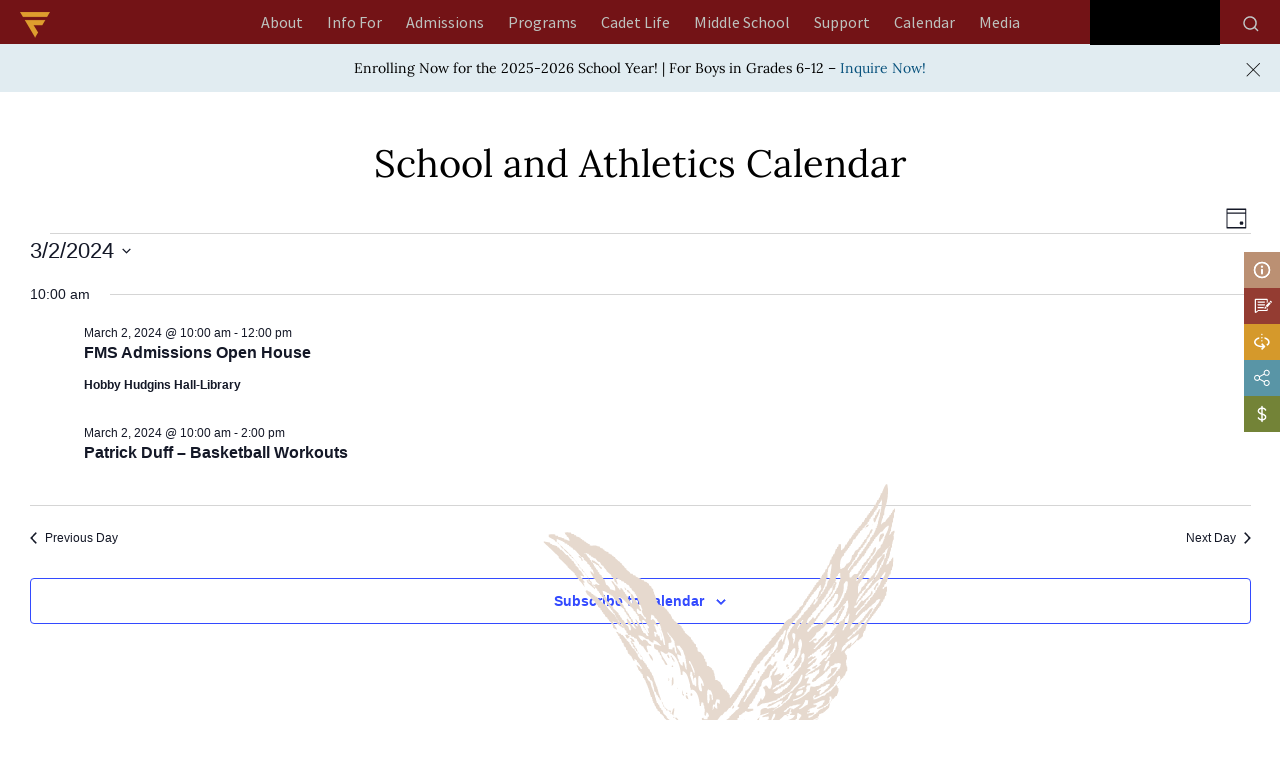

--- FILE ---
content_type: image/svg+xml
request_url: https://www.fishburne.org/wp-content/themes/fishburnem/assets/images/icon-UX-apply.svg
body_size: 398169
content:
<?xml version="1.0" encoding="utf-8"?>
<!-- Generator: Adobe Illustrator 25.4.1, SVG Export Plug-In . SVG Version: 6.00 Build 0)  -->
<!DOCTYPE svg PUBLIC "-//W3C//DTD SVG 1.1//EN" "http://www.w3.org/Graphics/SVG/1.1/DTD/svg11.dtd" [
	<!ENTITY ns_extend "http://ns.adobe.com/Extensibility/1.0/">
	<!ENTITY ns_ai "http://ns.adobe.com/AdobeIllustrator/10.0/">
	<!ENTITY ns_graphs "http://ns.adobe.com/Graphs/1.0/">
	<!ENTITY ns_vars "http://ns.adobe.com/Variables/1.0/">
	<!ENTITY ns_imrep "http://ns.adobe.com/ImageReplacement/1.0/">
	<!ENTITY ns_sfw "http://ns.adobe.com/SaveForWeb/1.0/">
	<!ENTITY ns_custom "http://ns.adobe.com/GenericCustomNamespace/1.0/">
	<!ENTITY ns_adobe_xpath "http://ns.adobe.com/XPath/1.0/">
]>
<svg version="1.1" id="Layer_1" xmlns:x="&ns_extend;" xmlns:i="&ns_ai;" xmlns:graph="&ns_graphs;"
	 xmlns="http://www.w3.org/2000/svg" xmlns:xlink="http://www.w3.org/1999/xlink" x="0px" y="0px" viewBox="0 0 66 66"
	 style="enable-background:new 0 0 66 66;" xml:space="preserve">
<style type="text/css">
	.st0{fill:none;}
	.st1{clip-path:url(#SVGID_00000024701498266262274610000001118368498394733464_);fill:#FFFFFF;}
	.st2{fill:#FFFFFF;}
	.st3{clip-path:url(#SVGID_00000095326073162655517730000014182192257481373372_);fill:#FFFFFF;}
</style>
<switch>
	<foreignObject requiredExtensions="&ns_ai;" x="0" y="0" width="1" height="1">
		<i:aipgfRef  xlink:href="#adobe_illustrator_pgf">
		</i:aipgfRef>
	</foreignObject>
	<g i:extraneous="self">
		<rect x="-0.2" y="-0.2" class="st0" width="66" height="66"/>
		<g>
			<defs>
				<rect id="SVGID_1_" x="-0.2" y="-0.2" width="66" height="66"/>
			</defs>
			<clipPath id="SVGID_00000003791961400452128210000011663055722262647430_">
				<use xlink:href="#SVGID_1_"  style="overflow:visible;"/>
			</clipPath>
			<path style="clip-path:url(#SVGID_00000003791961400452128210000011663055722262647430_);fill:#FFFFFF;" d="M41.6,38.9v1.4H26.5
				c-0.4,0-0.8,0.1-1.1,0.4l-3.6,2.8V21.9h19.8v6.3l2.1-2.4v-4.3c0-1-0.8-1.8-1.8-1.8H21.5c-1,0-1.8,0.8-1.8,1.8v22.4
				c0,0.7,0.4,1.3,1,1.6c0.3,0.1,0.5,0.2,0.8,0.2c0.4,0,0.8-0.1,1.1-0.4l3.9-3.1h15.4c1,0,1.8-0.8,1.8-1.8v-3.7l-1.3,1.5
				C42.2,38.6,41.9,38.8,41.6,38.9"/>
			<path style="clip-path:url(#SVGID_00000003791961400452128210000011663055722262647430_);fill:#FFFFFF;" d="M25.9,26.9h11.7
				c0.6,0,1.1-0.5,1.1-1.1c0-0.6-0.5-1.1-1.1-1.1H25.9c-0.6,0-1.1,0.5-1.1,1.1C24.8,26.5,25.3,26.9,25.9,26.9"/>
			<path style="clip-path:url(#SVGID_00000003791961400452128210000011663055722262647430_);fill:#FFFFFF;" d="M38.6,30.9
				c0-0.6-0.5-1.1-1.1-1.1H25.9c-0.6,0-1.1,0.5-1.1,1.1c0,0.6,0.5,1.1,1.1,1.1h11.7C38.2,32,38.6,31.5,38.6,30.9"/>
			<path style="clip-path:url(#SVGID_00000003791961400452128210000011663055722262647430_);fill:#FFFFFF;" d="M24.8,36
				c0,0.6,0.5,1.1,1.1,1.1H36l0.4-2.1H25.9C25.3,34.9,24.8,35.4,24.8,36"/>
		</g>
		<rect x="39.7" y="28.6" transform="matrix(0.6674 -0.7447 0.7447 0.6674 -7.9959 43.2466)" class="st2" width="9.3" height="4"/>
		<g>
			<defs>
				<rect id="SVGID_00000121264804676316331060000014163745215453411999_" x="-0.2" y="-0.2" width="66" height="66"/>
			</defs>
			<clipPath id="SVGID_00000054968625345379644790000012007453233478656673_">
				<use xlink:href="#SVGID_00000121264804676316331060000014163745215453411999_"  style="overflow:visible;"/>
			</clipPath>
			<path style="clip-path:url(#SVGID_00000054968625345379644790000012007453233478656673_);fill:#FFFFFF;" d="M51.1,25.2l-2.1-1.9
				c-0.2-0.2-0.6-0.2-0.8,0L47,24.8l3,2.7l1.2-1.4C51.4,25.8,51.4,25.4,51.1,25.2"/>
			<path style="clip-path:url(#SVGID_00000054968625345379644790000012007453233478656673_);fill:#FFFFFF;" d="M38.3,38.1l2.5-0.7
				c0.1,0,0.2-0.1,0.3-0.2l0.7-0.8l-3-2.7l-0.7,0.8c-0.1,0.1-0.1,0.2-0.1,0.3l-0.4,2.6C37.5,37.9,37.9,38.2,38.3,38.1"/>
		</g>
	</g>
</switch>
<i:aipgf  id="adobe_illustrator_pgf" i:pgfEncoding="zstd/base64" i:pgfVersion="24">
	<![CDATA[
	KLUv/QBYFNkEXgvHJQ4owNokhTYAgkKoq3wWTpaR21LUb+3XuYBc2b1TlknzLiC/qyhgKIoOBL0R
PA0dDVXEjtcj+Fb6s+oM65jlISM6MqYjOr3hEXQ0pFEdUUQZN/0M0tU1WOJokdKwztzp/CsRh7Ri
Zf1KjsWrcSXs6po5X40WDRpCYtiz/460UbcwMxbJ/37LtKR8PjL+ZN9vymPHQSM8Ft/PVDQqVh00
wni9j3u/yogqm0EjiIh6vxuyURpRFuvVqHDYiN7Mbty0hhwvY0iwWveTuw7KjFnux2MNW1XJrd04
jFo/k2oIR5SuY6wyhO5CwyPufkU/IT/KEZzPOIvrW/vZeKNkpIMWVwrdjz0blBElyzjF2FoiZ5WH
b3E/+rg4lxU5kWLD4jKl/2xbld1K+s9uGhYk3fyG3SZEw+L/sFtwqmhY0F0t5LhUw8JYMv9RpONe
NixqlHnH3eI0DlbchXY/KX2I0PObksex/9iOZgT9apgFnQyjEWxxjMUYp70bGo6qG9dHbYRN0Ufu
yEiOaFzFidTIHe8ctpkaV9G3qnaa5hO1unEVZCcjd6bMsJnYx1WQqiN3tnEjiDqb1m3espu6Gr8R
NFfW+sl52JDsauKYOaOjVEduO394dvnDIkdTni7Xr/XhoaAbMZdZrpMsVj3bSdFQzcmdkyly3XSP
d7NdXzR+m2e7aWn8I3rbWicjCY9jVyYZ9xEvm/y712rsXMJRn5GXzs5OZPgjTNU5uq9oTFGM8Dd2
9HTQx4hunoOM4oR8suPrXmrIH5pdWTzK5FpEo9kZsaNuhPmioZ/5xo01O+HJqJuqo6HTlVnF9r04
UkPnXx4yn61cQ68Y1VN0c6Owk2p2Y79BN8Jar2LZueeQjyjLRupCNKOIYuzsQ+PuRZzWa2bjhsJc
Y2ZnmQ/fZADhwCB4GUA4jCADCIcQvPyzof3oJosqZLQfaxkmIzRyFA4NIwUtvJ+PPCxz5sqpnlHX
IttuVFkYtUjzYRNefnSj9ajq7HX0Z8LTzWGysEhp26KLa2xser5sNT+FVxtb/Yj6ul3+KjJsLEhU
W9047pxsWr9eQ8wAwqEFwuyqVncVjZfCpHFZY+F35DjTIWRplSl+xRG+wxpDFmZlqhsvw0xBoxPz
9pExY0EbHct9Rx/yR4uCImPsKTMyPxWOzplr8p7KIFlMLTQ6ldx4UdjUXi60x8nCZIiOPi4ZUzf8
6VZW43iikZCP6CZ3kceUhQ25rPMzw0Rxcqmz0bK4WC+6G5TKmcZ8JI1lhkpTrIv1Bok/+ZCu1lL3
/+Tk1lpSJFGYtEW+slnIscpFyoZYv7KjRHFlFoeUxTsl9ZvbaUwnLXdonDiILKydOv2IbJz4s6FR
sjCdUOoUfpjrUjeVxhBJWrdjhxBFUWnkTTfj4xLPCD90Z5uTF4lHy2Jk2FDQnA3JxcUxZuEbntQ7
5CCiMJMkOYs1qOZDlpw8Q/rprGloRSTSn96ikhleycovKbPRLLmYEVl16sp6bZWXktdsg2ajO72V
jyOKkZPQDZoF1Y5SpzsNI4qT3yyKPlvnUY0PxWuILO+ZDZ4rJeW6qWTMUMy8bGSUWRxnyFCYvIZy
jmXILawmVjVoCs+d3W9oakgEcVInYpfhjCNFibTsN2IdJCP6Vq4uPBpVipH79LPpBzmCeEVVt9uj
prDMkX9i08GSqjP82YxmsVxNfXe+0kaq3srQB/2eq25kPMKqGxnHmB/BMbPqNyNjTHGqk5+VyKjH
xKqb92FTkPQnv1o+6BHDMl6dxj6oFFQc5wj6ENFOP42Swqo09SP+xkMg6Gg4JaS3ZtRF0ZHYj/4M
k2HpxH5l52EypHnUxa1I+1Wrw2QygHA4wQ0RRQFqBhAOLBhABhAOCcgAwqEAFsiABBxscIIQaLCQ
QQYOUAiAQEEHHSwcQDADCAcECBh4oAEHHWzwQQg2YPjAA4UDZADhwEEERAYQDikQGUA4WIADIhDy
AQ8ICQihcIGgMIEQ8QAYcECIWIGCmAwgHFiQAYTDBAUXcEBBSAYQDlM3kUIWLl8VOovbaqbfi8NH
cT+rcxwrBPE2xlQHBRzq89nrIRVVkkEbYo2xIMnBEiWoxl0GiUg7OdMQ8Sl54NDAcDgwHCIszIJx
QWHhoMBQPyhUERUU5iPBDSRusNLhh6tD0UEarOHAYBEUrqbhMD0cSEKEAG7aIWbjHc9hHTECTw0R
FE6y8eFwUKjCuOFwdnDLDrJwOLKpKNSBwSqHSmhgiLBwBx8klIRDqcQINx7YcFhQOM2B5YzZMmwW
oZIhYm5OSKSL7jj2XG7/RGSHQwNDhIWz6qGHhelh3LBwaGBYOJwVzaEHY4NRDxHOcKCphEMdGCIs
KPzsEOEOrkowkhDhMBIaGCIsKNyKxqWEhpJIHBtFVCJFMrUpKYtNZGNCUtqKR9fh3NicgQciuwQF
CQoSFhgkNEhoOFhhrA4KOCxAwQ4KOJxIKEPaMxKylguHs6IP59WHK4cjFDmcHcrlwc4IonArOjsc
rDUvPVw5rGDBJqOMOnhYwOGggIOUTG6H2JBNDRE3+kbirjbcOvLMSm4OMshBAQeGCAo/o3EPVnSg
m5trw+HMBzp8eBgfIpx9oDoMD61baDiIWceZg83RDg0k4YeFQ4SGA5XdgYeSXeHAgy0cIjRIfSAG
svtCBAlSU7GsDaJv/qTG4mFS51nW1hwO84OC6XCaflMJDYcFLijcgRIaGBYUflbjckHhh/tZHcY9
SKigEMDfqxdZfQ86+iAfDgebGh7YgyN8Gg41dKiENkQ44sG8hhdZGBYU7jCHBoYICwo/o8PhzmyM
MEWJwwoWikPsj83oBx4Od7A60LgHMlBCQwSFA1kOEiIsXB0a4Yf5QYFzkJFgBkcwN7jhNAZZkItJ
mMNBQgPDYUHhZ0XTcHAbGBh+B2MohiIGBjOYoQxlEAkRGhgWFK4i0KHSoLDwg1mVlIQiEmoYhsON
Dck0mMEL5ZFQhi5Up620gRGowGNxWAobJIIoyEnJSC1ECKBKWGRzOSU1pgTdD5J7NETMezI73lvI
MkTYFIeIk5BtD1uU4OFwaLCzhVmYAxcoEiIsKLwU6uAGhggLCj8ruoSGw6GBoeEgJ8EajMEi2IIp
2OF2ZlZGNTYsHLXB5tBwhoYIDQsNCg1vuAZrqAZqmAY3tIEN0iCBoYGBgSECwwKDAsMZjsEYioEY
hsEMZTiQQRgkRGiIwBAhQoSFCAoRHuEiWISKQBEmgiM0AiNIBAkLDQsMC4cIt3AK97uzq6Ob8/V4
BwXw8MNZ0RxcHn5G40PDD8VDBIlwkNDAEGFB4WdFNtvBEkpCNVQDw0ItvF5XV1VFNTXlcrUqJYEO
EhiIgSLQAi3cqKiGTKYKSRgJ0zAMwzARZuE2NTQHmhlzZCRYghvMsGCFs7lMJo/tmhLaUIZGUOh7
tVapB+rUbdmwQAW+TAolSIMwSARZEAW5nJiUkIxYKhQRCgHMcKYix/oQ4ZsSDRHmI5NhtXL82Vqa
Z2ajNzYp0oZeRPOLHDxwIAkNB4YFCQsKl3ASziIsLCwoLHzhFmyhFmjhMAte6AIXZEGCQoMCg0IE
hQUFBYUrnIIplAIpjIIoSHjDGR7hC1f4f7fX6XO/5+USruEYTgIPEijBxvR4JByo7K6wEIGhQYIE
CRIkHM6DwkIEhgYJXMDhYDkcDgcFhQWFCAoMssCFLnhhFmihFmzhFh5hgWGhYUHCgkRghEZwhIlA
VwYzDAMxFIMxHMMZFBgWGCIwMDA0MEhgkAY2tMEN00AN1WAN1/AGhYaFhggNDA0NDRIaRAIlVIIl
VCxDERqkUwcFLjCwQUp3qvYFBjnUtj1l+wJDxzT1OShEaBgJJRNRnRQiSCA5dIquvsBQDRJKOkZm
d1AwBVswBmuQo2/sToHhGuRy/iCHA0MDD6yHeCBS2Z0iIuCggWHhsIIFcXnqpM4zuw22TIpON/vR
MiFzEc+GHFawkAGEwwUWMoAgauhxF0KijGSE6GjIwQOjQAqlYAqn8IUIESJEiMAQoSGChAgSIggD
GaxQBSrQIjyCQoSFCAcFHDxYyACC4EEOCzhIkEMDQ4TDgsLvYEUjh3EpBwUcFnAQoVQOlhGSEpOT
i4IsSARhkAaRIEKyNIfEovF4KnCBEcjABkqglG3dKbVqvb4KPSw0QhnaUAkV07U9JpfN51vBC45g
BjdYgmU4Hc8MTY3NzUdhFibCMEzDSBghUulgGiIqMjo6KdACRSAGaiAJJMVquaaoqqyuXgq1UBGK
oRpKQonRarYxsjKzs5uCHRYsgjFYg0kwOV7PN0dXZ3f3U7iFi3AM13ASju/9Ob1uv/8KX3iEM7zh
Ei4KVKiCFQ4KOCzgQK/XD2V3hYUIDA0SLqzCwUNld4WFCAwNChIUDhIUJCgI66Gyu8LCwsLCwmEh
AkODhAVhPVQW4aCAgwcOIlgQI0QcBEBBAiGCCSnQgAMOMhAAgYAPOJiwgQg08IABHCyIogEMQBcQ
ApigAg1KcAEhAg5Y0IEKUtBBhAkfbMCCCwgPJoiAgw1GUIIPNKgABz6YwIEGKKjABxxsoEEEPNCA
Aw1QMKEFG0RgBSLgYAIKFkQJVgCCDSJQghB8oIELLuBBBx9sIIIG0YINPgjBBBWswIMJIdigBCrQ
wAMSbIACFGgQ4QMPFD7wQKEEH2hQAQ4owEEFUNBBBxhAQQcdYECUYAUs8GBBeDDhgw80CMGED1YA
gwtMQEEINvjAAw0qkIIVbICCDkCQAhhcQAUdoGBCCzhoSIEHHYxgAkMAhADEBA80QIEEAahgAw1G
AIQASMDBBiHQwAMMiAAIAXwQggkmAAEFhAgmxGADDzr4IAQTNBCAQwcj4MABKmBBBx4wgIMNSMAC
FFQgg5vAgQQcbPABBxt4UAEOOphABipgwQcTLkCCDlDQgQcVgADhsIIPOJiQghR0EEEEHDRAgHC4
gASGiAQiZFAOJnzwgQYokNDhEct+PFETwQYeMCADEwRwsAEJNvCAAhNIoEEFIJgLJmygARLBhAxE
wEGDCyZ8oAEHHkz4AAUKGdhUmKYosULKBoWJBckYQCBgwgYa6AADHExQAQUyEDpAAcJhxBQBH5Ag
gxZkMIINMviAgwkfcNBBhAw42IAEExYyMK7Agwkw0CACKWDBBO4DFqCggxVMsMAHE0jggQYYEKEB
CiRUIAAFE0TQgQTuAAUIBwoETECBBiG4wAQSeKBBBDKYOkABwqEEAlbwwQYcZMCDCShggQVEZi7w
gQcKEzjoYAICAS6YsEELJowFa/GjGgAFG2DAAIKGPeEDDVCgghRMwEAGFoGAFZzAAw1SoIIOPBDA
BzjoYIMNSDDBAh4IAKusR+Sak5HdKyIv66Un5exDBAFEW2ZEJZp4KIoeZ9Hx6g6dfYggoZvRRo5N
zvswWWmImWyMQ8TZ667O42rRJbqGDN0yL4+V6TNEHAmNCSkfCoflmzK7DPEQ+o1nLA==
	]]>
	<![CDATA[
	HVI04xmb6w0RRJJ4WB4iync1YYdmWHOnOLew5lJH9i72M83sODVSJyEOEa6wrjZEDKl6ORMVX6N/
R3VSk5vczQwRRnWNvDjz+q8METRE0N286M5DBNXER8c5V2qIoBBxaxlZxkMEASBAOAigAhHEhxUN
E6AABiagUIEACKqX6JQh4uadkb6yEfMQUSujYUVE5DZEIAACHZBABAgQDiIQsAIScLDBBx9MuMAE
EmiQAgdkYA5QgHAQCJhAAg1WkIEM7AAFCIf7CAR4MAEEKWDBBESAgg1YsJBB6QAFig80SIEHHUiY
gIINJGRADlCAcEDACjzoAAUdRFjBCiaEoAMPKvABBxNSwIIQdMAAAcKB7LV2iDjnbFCJ12xQGUCc
yIkdsoIJFtigARAgHCiqRJUBBA0gEPCCDhZIwMEGIuCABR0sQIBw8LkoEDAhBhusYAUatIADDSJA
gHCQgIIwQsAFe4DjAS4QMOEDDRg46GADAZCgBSsYMECBClSggQE4kAEDcNBBCDYIgEDABBR8sAEG
IEA4CCAAQgAcdLCCFHRQAgwIDjTYwIOFAAgEeNCBBAgQDhwzqAIBHHSwwQo8mKCBDM4BChAgHGRM
hQAsEAAPOvhAAw8+WAELUIACBwiBAA86+ECDCR5EgADhIGTYABNA0IEIFAxwgQoAAEIjaIa0kM92
xksUndRFYfH66fCE/UdmP8Mn7u4GnTi6MvsYGZ7wGf/fR/URuW8/C8rJ4JCUWVoUnWhkdH7ZmJor
Kg7f5ormQhtXpGmdb5xGlEwNk/WuZsS0BmtEf45XlEUzd3fzMJpWkO/0YRUUOf8+GfuVjFl8UDzq
Tn+aWqfeqszrSW7E4v9mRsf/3e1Ru+ZGWYjc8nLlRZtRR+QZZ7a8Z3FjY8osb82HnIWHatBuOd1l
yPl6o24er/zkN1/o5KzmhLHIudlm3HmVOHKzeI2Ms2CpNPIpf5h51KI2duS3sdNyn4/IOutyFrvH
LaKLaRyTL2bzR3bRTh+nNO931LfyJzJTL1m25W0T7UNXo5zyZyc0xFWxl9QqZ+f7eus+pB3u1a/e
UsyNUqu/pFJH3JXU1MfC35Vv/EhnDXGR94hL58h+7GpEN6VBxKmRz/tzp14UmvmQxSJm3T6Hq0ZI
Q+gi5pbMiI4n3ZnVjKEahZlrKjKmkzw/o+SSoZvMtffYlXc3ooqIQ6exGTwK+0aZRKMVLSNz1ovl
hswzFhlj4nty1ZdISKxFy893xv6uiEMzNnTy8MT7r2xDvxTVh3nIhtbx766mGp8QlU7sHxodmfRT
riIXqzza7E7MGSNGRman29FJplFFwSPe3ckYvRS/K4+w2TjDOt9EZRRlR221RzfSuVr1SFg/muqg
sYQ+p6ha534kk1GakyIva7ubN+57m48il5aDLq1cbXYuIe/mQsNT5FQ2UuUyitwkDvpdKkSR31AH
3aK3kDw7tm5pN/UjEvqddAbRtxv97JtRVqtWRj7ZUvKTyk7spCtNnfwm5MXuGw4i5ed9yyC5/uZG
favkJe9iRFv+u8vELnYpb2SR/8638buGlRCbmxouQWIijRMbP9PZucZJeMRqRSSxu5+USlNd1a5e
v2mOqiOvuFqfe5HRQnMjNKFLUC43qsk4EkPDsZoToqmzMY6i2GixbLSETZcSd5+YM57LfHCII5QT
XW3TLA7XkLA5RHNUNapEUc2vzmM2jnRjDpsoSXLQwQYfaPBBBxZIAQtCEAKFhYUACBJwsIEHH1zg
AEIAbc03aIAA1KebKoNlPKP4LIoZ8enmy2BxbkMndimrecyKbhNaXWc+XOpPuhRd9V6FXiM36kNM
dGOpmNIuqZE5q06siox+NWYiraqS9+ol0xXrjHLnGrPqXmGVmOpK6iGsIPuk6nzCISbB293m9LtB
UlKdVT9seouf99yeiFCNyQoakqkzzdx4HmerSmWaD62jWFE183QzUmTT05yKZAwrjHdEc4t8c2JF
uXQiMaGTeoM+VHRWJHpDVLodhekuVoOKxJDdps9RjOs7urvFdDLF2QylONdrHQWN8VJy4t7HXVGR
SGpedi3Sx2xORBbeiVRCQ5Rxw5OpOkvFSFMRyejDKyMaXcO6Gzoivcg1eIo5Z1jmX0tv68YdRT+f
85z5pJ+pRyw6DeuEPnLV012dnIKuy+moyoYRiemUPzdnhkjFTcenItuDUmFjRTHR3VQq/GJZp7rP
7xRl1a2boTLKKaxmrh8d2mQyVENEt6sPW1aTyLEf1yupqUkZnQ2Nkxt6Sz7OpKSORGdHUmc+MpKq
y93Qx1Lj7khoRKroV7ebNyRqBo3ippDrZGo4rU2ZhKsn/aCi8FRcdeR0vCTG5iJ1m7rJluNYW0ic
7GIaIQmr2/NhNha7eTtsNHNWF7veia9CVbyaPha5GJHY+be5Si07OmtrcsuwY4mVJO7O6iRS7KQj
ozw6q7vusJbYlXetwaHRrsxFrAnFUWXGqr6QDc/s4Zxo0x7prMPzjOTTSxQW35EdwpCBAXBEDZXR
uUhcrsz00XXqhhTxd77TDY2WIJoiMSeD7I7Ixgmx6Ij3eBHtLFJDJHxWdt/06uRIvG9fZyleMhI7
sboDQjtZ2RhStOrTToYudPT62D2kJNoJEevqJncMz2JXcxkmEc1cajemRwkJE8u22NBKdjXb8Ikf
HbFc1YafGiqRobtKRo+iJvesZ8O7V53sjkI3derzU7gdQWS08vBZjXL5dnTXvUd6bT5+9psIFNlJ
SGgjIpv1kRKWkM0+RUeptk5yu2ry34iF7YZ4eITk5ashutCuDCv7n1l9XJlVuYo0UVkVpV63GkYn
rCpvilnZ2RChFJFmQ57ImB3dSOTqdr+WNYSn3meIjDihmLba9P+NDeeqNxtEM9P+5CJZKXLzFfnc
/a6OhsiUWQ3rtLljh0nGK2Gd3leNISMyk0tLiOI8loamaShsI9NvrB3DEW6NDgVpxvn5v3Ecl7T+
pvxMnVd3Tt3OM8KodOtDx/EhDc+XxEZ/UeiOaIR5zjdsFDRjCU2NZfI7u7mmhqSENFdEryEZZGfL
Ed04dkdT0o2xGjuSRa6NizjHztgdnajmI0YfI+vOvBlCc0e0GTvO70y2YR5BbdVr4a9qPOg5mhoZ
UjKT6GdHw8zO31lrWMeIlQqn7G5qNmZGnFky3XQn25Y7oo9NjTFhawZrbGH1pkbpkXjqHAq62Pmu
RUUnqs+PJlN0NSyqqiqi+c2c3WNFYlZUp9WZTkV3LNaRxKiIpqxGiRUbZIpiWXRXlhul4olRXWZs
0BFd6Ty9nY0gGy9V7SckMtZcdpohn9PMmBP03mU3IpOzHWsaP9Fcld2RTli0jtzqJiTDSnE29S12
47Cu4xdkbe+uY9dRb2bQRe1Oc2fijaJfDH3mkzHbeRQ/IVsVabZPSzw25bOZK1vNVS5befLyjLWO
iIzmM2nVljfmO+pxSM3L9hNzjFDUUdkv/lLNla8eu7A1KL/P1U62GSY0xKORFGNExynTdGe6D1PJ
JHNHto+jEXadi31aGUQK+516Z9rG1AjXmbXLr0P4MY59rh0V8oIdr5EijbgbGj7xO15e8ht92V7L
jJH7xE60R9x0TCnqxd/dUmR1IadFrvucrEW7bySrKWUZQnb8a8zouisaQTLqea6p6z613fiM2SIf
13PdXcnGZ4T9Y/WWalwv9dEZ8dqu+rzK3r8zmRvmMfKnbpQbZ/7uHuf53WWOfjQ+UncpGhmaK5ob
siTd2EwqMqkz8rvHbm6Kz5T87hGX/6jeu8vpv6s6DfKIORmrYyljX/2EHVT6dx5hosjROClIJuOM
abWXKeOElxq8nXDZ/eu8jOZGT0zF59/UOuQmrFVkD3bESWTICav55yeuGnQyzsT8+PodjYyTklET
JbVc1T5ogv7I3XODJnw3cpchE1ruf72m3O9MK5OvBk2YFN0uZOKMLbI/xIRL/PPJqBLknNQ8xBJj
jeuIc8eqxZ/QP64X8mhM7MvEm5ZBJUqsxB/9PN7hzVgZiSzi339Miasi8VfiGe9IiRK/8vNYx3iI
RbuTmQwgHFowVhW7kxlRn9W9dy6zjipRIQ/vNaImzEZ4J7UbYiPm7tETNSYdM407YWI8u5Lq6I2g
sxlyYlz87UjIg2yE7z5eFqMqMrmrzU3o2hCULUczoROuqrs6k8s4aXrHYWWHatRESnmI/xpVR1o3
FZpOKSozh+jGmIPXjqM4OiJB93lWUiQy1+9KRe2d1pVGY4akguYzH6f4xzdKzbTOSmh8tzNmNU5R
4926GaI4OenNHFZjXPdBClOZ/LWIdTekyLRu7mrMkOiY1LiokZwaZlbMmW3qaDyDyG7cZDcp19Hk
42NxO6XOhm6y4PlTx0+VmOuoSOMmGWRxVzXXTcLoMkKlupLMsGmmXKs7Dw2q0evO7yjqhytOeGQT
uSHz0iCiISbKjjcz5EOtsoiNz7Q7K8eFTLxOil4ih5h8SE1vhklMta+6KtnoVqMlk15f15oZRmKp
UsMk4SIOIWu46BlEYuZ+Ync2Mkjy0ehJfRiJiuvXca7DSOKKP1s649zac1ckPqdHJYmLt6s7dRSJ
+5RdnR5Fgs5sR+YZRYJCtTuJRpHoa7s6kdY4Sdjmtf3q7qrGkepohCV2VsZBkuCZDJd4BwmJGptx
VM4QunpwxHtWtjuPDBHa2YpGSX2vo6sOIgn+OqZHdWZz0CQ4/zD1boi9buNOtM5DQ0OqK3vDNqoT
42hJzNgzdiHpoFCUyUWGJKboRl2YhmhXuxknlAGEQwReDJFVO6rqGCFBa9HY7dcQ6RTtZoTjhKzs
dZ7SILIyYzWdV4YJxZWVXeejGzIk6sTjJ2asDiMxtVfqqpRhorIhEimikeO5EpneqayEVDfSR0pu
b9SIOl61jjYaHjobVS0Plfj+Vod1JlJ3ZjdMNJxRC6oaJBItoyEWZ0MndUVyQ4jEmZhrlXWWc3zI
QjdjHXl4qbFceuX42HEVZumxziZhdvnwWHfh2ZUcNjSuwi0y1tXcYUOCLMdVTKWud4eJRJXcEAvT
/dFJacYREUkNsqgR+eh4ryFFwqnVSXrHqhtVI36+bKh3NP6YoriTkraMk+jdlG5YldnjHV1uWE0r
NqyOteOdT4rWkpx3YzbD6iRoqucd+R5WI0hKBpEopV4P13zEeWp8x8pLvmONqFSNj+iR0R1RO0oj
3HqQxOtEysH5CBKe/NVpQ1wK89o958dMPt512fGs/dOvI0+trK98X6avTLlFM6c2AwiHEJhd+vxn
0Y9oL9WRPkNyNJErjTY0RDf6WLIjkRnN8ow+ctOUZJojqaeQnVMnJF3OuZoknySfPi8lEUufNSE6
e96xStOgI+lYeglZJURnVdlcWhwmLd9Kh1pDvjEaIx0jpdx6M9LejLTsvPSaS6k8bssuY/fun1vl
+TM1I3+oVVXan6r9qZpDN9L5UJnEPlXF/lRLnTq/U5aUrul9mdZrvVMwNOL7Mr0KWA==
	]]>
	<![CDATA[
	0IEHDBhBBxnAQAUaSMADhQxEMOEDDSaoYIIFMliBAzbAASGAAIjKAMJBBBwQMgJT6iZDHzaL05BV
F42L7DcViUxZJd9/ZVruELD3URmaqGs+J46ZoDmrP6prNObEpVVe5ucVTx5PK+TpMSTsrtQh+ZXm
jmb4o9+GaDwRl5/I+inLvYg0iGUb7SgLC4dFVV/tTHcELy6qozvak9Tks9ZUP9RyimbcB7nunnEe
nApNc8ocMTJlS2eKxGf3VO3K86pLxmei86wiD9n4PXVlGyexjqrlyGpqR4MnVlUfy+qmt1tdSy8V
70ge5XWkm+1+lpUu2Y2NsTchsKIVDapgGcXKVSuPjOaMjMY7j6nRjKmRlWj8IPHj+svqbrSTmcc/
LdZK6KxwtbWFKshuMzXfzcgT69Q3syHPENmVzOzy8NyQ7DKX2Rz1yIxlNncXFXeG43wh71qy/8ZQ
ru7izDMlpLoPXcoOsakJ4uhRbaxsPkdmO/U3fHI2fnGze9Dpdv0VB91mhG5l86ELdpiV37mdDbkx
OzFmwjvzGa82P5PDTgpdeVdT13MzM60GsR47u/BzYSNHJ+o3qo1Uzzpm5yuzOzs7G5+LxITZEYld
zbAbQUTvXJmdh7yyqwvZvEYiq1iM2Ufc2Yco7NjZST6OFMfuUsIVc0omF7k228R2vXKMidrrbqKc
oQkNXnh4Z7VhMuTK1T/2dUajT33KLyN1yiMi81rZqtfmrKxFqvH0rASpN3/OYbWNWf1eNYxU59ss
RnUWMrO6VCOrmkJq2dVhc2g3Uhkntcjobmj8rYgmRTs5sZiUWdENlfVSUmVWVjVkzgDCQao+Z0Uj
2S2vnYXqJTOheYvOVefJSMbVlD3z0YiZF6kJjfbXLXU1gtd3zlpHwzVUM8Sbt8yRTlfPj6ZwrCf0
Md9k2Nmdd9+6m5NoSj+/pkOvycG7jvzMJLpFxqhIlZfZNkQ3odE29JdVbDxOPt2qQ/7dqaHfRFq7
9WYN/SYn8hOrO5OGWGdE+UdtOolViT2SUk53a24i70tKN5HMWPuN5mjqTDftzdGYMvpN7nO3OW2L
9JT9do7MzO0vWf7RXazqioiM9WuZfrrLq3zDY2Xuxa5mpnVdh/Eod6WwmchWf61iclFdXh6xMSzv
271YJKkz4vjR0UVzcmu9fc11OFf9uKqmSDu/I6bsSXHs7DnOuSRm807mbJn5cYbOdeHMjXUuj/Hn
is2c17tTMzeejfs7zmfsM5t6uTrKc/LzCBL346YnUi8imW+GJGW/PrqRZJDNg4ZW1TGp/Tz0KrPI
56Y6IZ04d1EzQt8dDv8pntWucRdWkjvTOj4NGZ06+vtN7O3GKpy6nImN/Wa7omm9w/eKSnQTsV4i
ueGarGOejPcbFv0jUiQ2bEki71nDEskxyohvELGXElVYUqTlPhvdqB8xosrHalZlo1/ZlddZ9IQ+
PcSqr6hTFpPbrIjDy9gyVnSaprzsPOTolwxF7tOKKC8RPzVW/HROap2PM9flG7mJkzqnITJ5dxLq
nAjPiKj4I95rasghNiZ71hS15hmxpu4rGTKv09Rr4k8i9zQ2uXiR0Dwutk5NiqrqZdMPXWNslUVK
WrQ7IZIy0s7zncymSRFRSFY2N2yGmTy7sc+a/lXCOhsyG6ryPZ6OTPlkroQoHDO+Mc3RTZ0UCTmG
flM3cq0JxfwIP/7UmHXD96fGavqpMxFPr7lzhpCnVTNTJqoR6Uqqar9FZNOt9PhYaBKympIouhRP
dWIqqpLR+TV0oRl6EaliHrFUsxndVWKnGjexY67rsMh0Mdd9kxDd5rrxkBCdvfpTdDV0Zy7xSehi
RoN6c5HJP3SbqSsT/XZXR8bzdHZk4iE3grUeX7rclUnJjFXPUnRlFKOr6ZxjauzKSIRFvY9f9KoN
nfXDNewNIeE7fZDE+Cp3M/L+7mronxlb08o4iwdNeeokNCYcRKKo7h+RoM35pnxmvHRXkmEj2Nts
Zsriu86MqXCdanc1cxpEmkod1e9EOl5vJ6c40pyOtPFKWXU3QqJ8M3TicLiq9tEpdcjFeCcl9Q7l
eILFC42JxEjQ3INK0GY0rAQJyZRujswhdiq50MlpiInS2AmdXEycTj5CdnVUz9nYzJ8TOvmNFelm
hsNuSmZWup7ETe2EQmceD79G0SgLVoxsjlp0Il0djVecXywZZ0T2lGgE27mhMZqxDpUNldEwdsiM
bs4hq5oVWXHIjMOGjtx+hoZn6Mhk6MxKR1QdvXGXbo68MeSRrHQnd6Nnn9SGSDxKZlQ0J0fnMhss
+tigGnF0VEJiRkNKjMbGZGLFkREkNY0GFUeYRuR0RCcaRMJKnSMpqrFsyGSmymT9kBNUY0QlY1Gt
qCSsRLFFrR3ddS2RUW1OcVCJo4xrZzIe1EElfFfXrug8SMhVce2EKmOjTlCmHFrLLNbZ3dab3Sss
mKmragdVnNj+02l8r8xRUOvXZShmiPPjHNWoy4+i6uZ0RxKq3Ngr3puf3abTm5I4ewfGyXIiVldy
OymxcWal53g2hoTV7mM3H3FVY0q4ZPQbqip/Ns5E/TNi75z1V2epKpc7qto6mjEq89jKjEQNZUqX
Jiuycp2qNkhqMzQzVeL7dcwQ2b6MWOqtmqpfJxmNqnrqzCTuvJZ4/EJ1N1Ql09gUuSU1iGgmuhEa
K5OvzB8l8sa6DNdojgzSWetm2iGZ6chrrXVCjhWJ1TqTrkpssaYtGhLG97xUy0N21yKOmXR0Oxqq
oeNV3dxJiFiro5Ioi6aRW4l1OH6pzuTO1KvuhowM2dTLrMTnqbsjO9Kcnahq8oynTh3SNqq6K4kK
DfOV1ZlF5dF/7oo2HHuRfK52Qb+Hqia6OKnKVRv52CI5MxMpFbGs5AttxEhy21vusJyI3HYXiWX7
1D0sJ3LeYp0NnRQcKtYRpyy9OqHFNno4ZKPyu5jxbIpM83qRp8p0V78zD5d1/bCvs0csshvn2OmI
SJTdNhu0VmucSCxULtWnIhp3wsoqdz3x88QnRuatKnrGT/jG/Dq5ybC74LE2JjaSjpSRRDObis0e
4onFZfIsNuEJia2EJxfbKZ9RQmGbXq32VVjeuJDNndxlePfOmSDfofPIxxzVzcgQVu/uRCdlJ5dB
F2MnZxn1KdHZTqZupCxWV6eijKmRKq+qvJHJ62ZKeFdkQ7FfjeNo5o2VcTy3GO+qU0N78XK0ad3c
yG5IdLeznngqG5nejYx6Natcbc7sRiZ3O84ZyRzR7hGTK1mK3WQ9XZmQbFQN9kyMWJtdb6cJKchm
rMzuNhOzMzlRr0pkZBdX8mc3KTu5MxIN2ojpR8QeExm3Z5PD169GRsvOEU1VzfFRnf3rMbkTMxm1
+WZ1f0VP6Ugd7ZDt6B6kiZUjtdHxtF2FOmQb2ojYkyRtFTntI+5g3YmtQnbjQZ7Y+lPs/qvyqK+b
r8GWdnZk43IjYp+p/zVUf42UiJ2INI4ckkWOSkaRzu9exPuPLCL56K/feav8df19DElQvSMz3KuX
ne5K7Gi4FDYKiarP+Xa9aK6vsexII0a5qxmPMXo54x6VT/sGa2w9u6qPpl69qaErulFa79252Cvh
fT+j1e0T7areu+/+/1hHJXOqq/KVsGOhGelN6zSkyut1vjG1ju5HJzwxu0aNTd2wKsVULcvV7jTC
u+pLGhsmNirOyZR5Z1UdstyIs0yWudhpO/uVp6wl0qhd+XhGjCx/4rOpkc/2s8iN1pkh29hNRupI
rCEXVjmhG5nxiyId1d0MCdsLRc2Lxz1xibT20jKEUyM3M222OmguE2d1rysLotmoEnOPUYmYeUqY
nGI6hSeyPUritlz4kslMXsi3ONaQ0CzMIrFokIXJrSzMRqp2HjfinZbu0r/mm5N8znNzqs3ZTnKp
tH4aN4IzIiWvtSglr1n8WoPoklfNDTGLUnnMCJPVS14yqExOZXFHY3vyIv/q5Cy/OEji5mpOLlaL
GeXkUy4qM+2Uymfohp3np9zO4yPe8ym/c/EsacbnlHvshGh8zkaWm01llnNMjFwsP4u6VG5nYV4H
vfaSGbz4pWbYiZMVofqsxEnHeY7Ep8hTEiyaeup8mNm8WCR+c1Q/XnlcRoyRjcywEn6VrWRM0i5T
E0Y3rtO+EqKfSYMmqi6hl+WHhjSqBI3Ni2NKzFk3v7njKJ6kE2fsTL/e79DPnQ/7nHGNqmVCxaEP
c85y06/qMobzV8r0ob1mfuTYMAY3gyge17FxU8M8zDTMNGrYRjtsPKqsg9YPs2H3YR8Z93GvfNjr
BplFvNXPsHnYMoBwSEFbHTar2ZS0xIZoiJUbSmmK5Ry5NP+mNbnxjzr3GY/ze8KzU+5qf6pCil/W
+uqtKvrQKsJiuYdU02c3LCr3rOp4Jvd9l2tMzIhX8iufLnGvYiw5zb/ddBXJX66hoqEbjQlHfjPJ
yWw3qv5yVF+R9fKTkrvcyGdTLYtMUvKkVTlW5U+2ojJJz58+unbX+mN5anNoKx9PvsfDH/ksNMVb
hqcWkY2qXCmJvdAdO6lo541itGtG80bLnUaL893MOq+QxaH7+/W88mOp+0rbaaLxVtukN+37ib3Q
dHlxsZehKvZXJo09My190b9JfD2FQiredHtlNCsb3my3yrGJhC6akvNS21KxnJe69f94qWt8ncli
pMp1irzYYv9iX2ku/uziaduNLtIe49Wcs41RmX4t8xwfeTLkhcwj//HtQy65ZTrlVf5t8ipzqmMt
u/xo8x2Xlfkjjfhhm82L2ZnnuDZ1PqM68zImnufXrbuneOzpS2Nsa/p7XdY63si+VWkUT8218ktm
TJrfdEi2HrGZY+noHZ9O7d+htszTdjojbdV5nrY01E45ZvVU3DLOxaW7fKHniKg4l6KaMq3h+TO9
Hv1Xr6XcSqMv1t8+q235pc51zJcpyy9V6uZUu/HppTpJ+aZS+aQeUfmkln/TKl+oRlUzNZnySXWR
P1TfrDev2J/W6IuVRES+tDyiv2amqGPt1Gv+tH2pylxLVWneumGRz6tOz4bSOafW0gmNsW2nc9UR
sY7fGWlpirWZY0uVkzbyFJGnRZ6X1W21PG47pDH2NDVkay6t3VtMYvfCm75icl+xyXnSsb/4aLN7
/at55nkyb2SexGXXmk8+fWhyK0uR3OaSu8yKbXJSi2blmpkjqyr3/LrcyCeZdyW/MpGN8Yj26rDm
nuSs3zL3d5LXXCV/CeX42nRNhu5HzLZuens7n97e1+f10sd6uYpfVrqVsanbRJ/WK6Ipn82I9Bxd
I3IotfhjrVf/3qzik5U92j1aGdmM18+VLFY78Vzod31NS0o9ucvSG6n0yreaz3NFQta6cHyan3E6
cq0hzx2b1Uk6Zmbxz53zjzzEsdrvyvOrIxmOacQ6OfaSEbvJjLRm6pepC6fVc1045fqQ67/6ybQu
HLrQTOc4GUA4hOBOGflfd0U+9/tT/784o3/net6U37lilsh9Wy7nU8lfnpaZnMonCw==
	]]>
	<![CDATA[
	K+G5ky0zM/zZw7EZnm2kPimWnckc1dkc+Qx/tk2t5En23fW9VlT3ntz5tfTpuPy+5pO07k08Uib7
0kS3UmRfmtwpKnvS9GNJPzdv9b1Fv+vQmO+YZq7ytI2IJE+yaSQlQ5WaneVyNvOI5WMmlVzMVh6/
5FcWs9BcCZnkd/+MvMzyMvMjL/Pd2BXlZy6y28h9PrvkYp4yOZUrP/JFeCLfmNxkMbKZvGKWnZxl
u8uLTCSf1I2vhCezzVtzleaRn5nMY3ZRqObMReN57nIuSb0+QyV/WU7mkxLP95Io/7lDlDv5mG+8
uaMWkRdyfcZlXqRCN8c35dUsd5vvmGUn96bYXG1dsazjXun2jm093vUV/9oWRjNYl6cv+YaKhMh9
xadY6H7EJe3dH41Yc/Yn7k9M4jH57C8e+vzR9Y8v2X6afrTlF/alXeJ+xNTPa/21U72JM1ZF/bwW
Myqlp7HH+KptxNumyU1k28STPWLi6Vxkn2y7GfMd052xvI2J5W1sY/7GJLHxkFGHv+372GXxtX29
iQWZK+b0tZoQ9fNOb6/N2U1vr/va0JQVVt+X1fdl9X2vVKy+7xSJ/eR1lWsv1+pvHZ7SM+nz1uq+
2mqn/yqnvlVvX5FMe/1cr2o9X75m1/Na6/UX8otqNUk3v7ZD6Ytj8xq7U1o+l+445MVERyL7aLLj
8MikN73JDUntKLw5SW+OpMfiDUl73lzkRnojtdCNpTeU3uT2uZNewxMqKiGSCr3kpSad+ZhuSOse
Z6TtDWfYVjkzxZrOsMSz0hQrbe8OzdT5Setfldbxr1r+Ue1/elr/+RDdH/f0dci0TOdXxcPTMr+o
pJpPrF3ZyuqXze4j5s9VbH6NZFMa3SGrWmV+Tc2vugybkTMiVflCtZMX+UOlT1Qh36g1MyNPx8yv
qV30+9QekdiYPVedatsOlbahEY2wrK/rsffqf+3UVKrv29s7r52nqpeXF2upwzrdv3tzMuNy6NoM
53Tr13x6uq2xTrW3IpppEc3ZzyC2pRZrTtfyUGpszUzlRllba8qOuMraNTMyrnlZYUmmpqxpij2f
3+qV/KKO72pRelqNfZG6SmuPhrby2HeVakb8ol6oNv5Rpey3WiTZvqvi8e211fhHNckvqpEQ2Xe1
6lf1KH5Zbz1d3Zu16s7OerqWZkI88W199abkRqrWm+pbdaw69vf8En2xtiazik/W92et3qwlG4pL
ZBH6tp6mNK1SnWrqmFgyJ5d1ryVxSMydKXduIY5rz+782p4/U/KJWp6af9ObT9OZ+3evN+WM2RSv
dzPqDt0MS1ajLk/O69bl5jn2lF11N1P33Iwcb3iza+NPyzXvccn99s738phNfLXRStIrecwmrEk+
5jHLyU2PSZ5kMzlzJ/rDi315kVuXTt6yy1elO9+YT95y0Y1PbjSnLctdJq0nd9kmt7LRHU3uTktO
s/xmqimXuyfrfzcpw7tlbHeRuf53X6RCOe8623Ke/ZqKzXKeeb6ynGc5zy3Lea5RfmeiIclcKZe7
b4lcvRoZy3s2r1MLyclMJr+fWfmc53rurfI513M2q3zOZHVkOc+/IrnNfXlOTrrkSTbb5j02IVP5
GpencUmtPI3NZuxkVp7GJVeexnTPlafxlc3Ny7gWsatkS080ne1sR44799dNopBUxVpS9NtNrLZy
O1t5WJazaSy3Rcw8x+Vr3F6Hv131p32JzZ400Uercl+xnc/em5V8ohpF5hSB08/NAMIhgt0/t+a+
tb9vNhl3pK+OcVy6ZaKx/uhMqsvcbktTOLdrU7JTvjUetyev/DJ2x1Op6czU/JqSjPm93qZ1pxtf
2jnbd5Uofllr/V3L1/tqe9H7s/6s104Jpajen/Wt9/Re73NZbD4lRV+s0tqv6vhStcrde7PylU4v
YjuS6vuWQ3dXZz1dh0Wf9XRlT1eznq4e9qT7k8usPjq+NesapxcWh4hNOOKTXU+vTf16J36nzlZ3
1vut+6XeL/nEvuX0YzpaX9dWz9fK3or9znV8vlUl/Vo9R2MqWi9loet9pet77fW9VtFV/HON6JvU
WprPJv1aSb/WGunLlH6t9Gt1S6Vfa/2rSlu+q9WzSjLF8ks1SvmmVoaM/KHS/JtelfA+pyPSOleJ
la7MyyXPzMttz0OZW1q6nPk1JRMq+UU9Ss1jZ9VmePZZLbJNnJr9yrT6k3BIzKxfxey3ypOb+la9
+LZmAOHQAva9TEl9vWZtua+Yhlz3UrM3Mc2RpS/xZYTtT1yeeXsSD13RvIzPQ0K+ZKG5MjmVLT25
6yW/ohJ35OYxjS+U8/5RXeVzPlvO0mjXyM1sIqwbjdzMteVHQmaps6ORm9nmYp+oL/mVjUjOXvOQ
iaXO8ZH8xnUkr/meml0zdR6TV3kuP7KR/5h426S8x7sWOqLd0qgWjslL+f7JJDQUnsi915AXuqe8
y2ed0ZSZkMhzriVPMvkSz0khX/L5duFLtpUuPO2ikkhZaRJfcl3uzLKFZX7GZ9suOXbo8jap2WYk
QvIy2+RVVuHrjHTW8jYmsc08x+9vw5tdPIdurcuNXLnNU3mdX2dmuZuhEt5IxXNjuc+d13nOYrnP
R0Jjec9Wt9Vvntj3qsjIXYTkfPfccjmTWafyOt8JSTlvk/sjsOn0r1snQvdTEplexKU7yfQi9mV6
EZPTi5jU12uWivp5i0b9e5pbT1eSiS9S31Uy+62Ob1WjkjPj09S/VE82Ur6pZkOfP9OWdGRO7u91
zo8t/+WcVZI5ueaSzKd6apl0Lds3JY9G5uQOrS21Mjdn6M6cb9ZlduYLe3c+7oV4nWo7N+scaVvE
OBfXVhxX3CoW5xbO6Rx051bsoOu5XbFQmUTvbdqZ/i+Jx5XYZyUWi5ivTu1LXO1LfHP8lG281Xxt
87Wl+NpDKb729UVmP/G1aRf/up4yvmoT469uefzU9vnT9MnnT/un57xtj/lMSgGp9qi0DCoFiUNF
DiuGamZGkiAgALMTYABAOBCGAoIBoZBG/hSACtyMPiCMIkEUAlmS5ZxShAABAAAAEAAYQQCAAM8o
ginPvKiU1pQJhafUjBdYmDMKEHhMytsoBbGWwFGDNVmAdBSU66gGeZRaA5OmNWVOAcKUCNPyDv8F
2oipB56eDGybUEMK1Gz+t0jNKJiFX5apF8fHkqOv85qpK3eCzs5nSlUxv/A7KZZxCI7lRvU9pciR
E+2wbKpx0olZjQrcpjRJcDLssD6pdQbVUjJIOWvM51IKh0u7fKmJJeOcUGGqQtOc6jKJOWlMtRy2
tANZprgdE/3pBVl9nTtlpZNSppCw8e79F95mxNNOpJtqj/ykHF/Z1bgkC++m1AbiZM7RA4Jxp452
LD34L8+JfQkbqVbsHbypulR8+Gz0J/kr8Kbck9ibsn5gt8Fq99i0Zn1vVZlzxQbPf1GtL/JOCR3H
ZtibShmTKtqbEpE+3UihN/1jRoPy502JDvMmb6pYOZlUC1196D7U7jYW0uNN0VXNBayIWeFQiu+g
X8FxOnVa7AYJhDerwZsCDkAW7aa8KZDJ+WwzzwvUv3hTG3kJ86Z67kpgRTTyphYGcPNOgyVwq1MZ
b+qeoeXppSJbyVQsbwoieQW9KfO9xv6Ac3+awW3mFNb2v6nejcOKesVuUvw7jqhtDmQFTs2WvPHE
z2V5wCmuyztIHr+pZ0mIQXskdmJV/E3N8fJgZICfcz4E7s6bVvA3FU9eReAUV+wSnKrmIW3j7y8I
dlI4xQ7XD0GUilaGIWOq1IQnl1Oo+sfabw4cy8mYJgFqOeXx/z+07ltOtdxTM1UUQnmWPRdPy6SQ
E2LYNdVtlqZbLST98nJqH6cB7AOmTuUevFsvBtQM0tWVnKLKR76XeHBD60GTUwIqKqUtLwcP/5CE
aeckEMc6OeXhii/2FnCCqiKnfFEP/PTV18gpO4DjIZE2MGRDTjmalGUvEYp/MZqPZiqWPS+3SYFO
LbppFdz4QRl3kBOp1IGzPbxuoAAdIRZN8GTDAQuQvD8mp65FMzDJ5qlTzekq5JuC3L3TGGXkFGn5
LlwO7ctEIxX3FrOMyy85RaX01UA82vZgcoqrB1U7voGOZKBLTs1GCbCanJrP0REB1P+FQnIqVG51
zsipIIpMouXJKTW3Vrc0+0JpFrag5dUL6JucKjwDyZ3l5cHrCrUkVuzv0tHV5FTzW1S2yqq8DHCM
KKDMenIqopMD3INyMCaSU6ZKijRrinwpPc7VzJYmJUugvDouwbM1/HIdbJuQA2JiEIh/YpOXK2/P
JqdS1pTixsDJqdBPQbFcCd+Rc3LKcV0gWwO4RDykvfCGFgO0OA5KBDvZl77gTE6hfuanOjrXi3Ek
QyZZa2Y4NNw7lZyKP2cHOVNxIvWiThmcy8NS2OSUnQoGyyYyvo0ob0g96D/7SD2tqYi1d5HG6Qfp
QE55RVUD9RkTBJcJC+SU4ZTBOb21oMgpY/tpZdqjTY3bEjnV7XOQHKdeUqhEc4Bxl+yPU0OFz/Ib
sCwdIG+JP80vTq2T8KwAKnouMSpTUMyDQGGcWkUZjW7yMbotTsEe/b3iEaeoOUCm6xG5IW6/n7OC
lyNO0RjGYx0Xp9YxDkg+3Zxkpb04JY00zTpFD6bwoDfy8iers/Ycj5+pVXFKfcngD0GKc3FKehdx
Svp1IpeB0rIi3MMtOnHKhAdF7OTgFXpy2cljZClOQZshR87FKZ/ALp1UnLqmK1kqLTyKU8tZaE2c
KgwHctj7/xaX4A/o4RQH2XNhTo7jHlAL8cViw6nFEe1G9mA41ZNNe+WuOCg9FQ6GX5xlfnxDYeOH
U0UqkdHnjsfh6tXFEB/iZoZTIU/J+3sHVrpQ7/AvmlmHC6hMOpxiEEhMbkyXQsBwyudmh8mdo3ZV
g2I4FQpE4DBPNauPWJZgeIhT4lyyBrs6jaF5KazIFuJUQpK40LNhWBGnvKAPSERVgY6hfUScmk80
W0NYtm+owJ2JU6FKMRlOhWbZEU75jV8J9lJCS281AVil6mnoBIRIsqHuqV7K59QP0Y4Fjr7U7xZO
lXmwvPvSaCeqC6eQ7KrRRZSHzEBcbr2yabgHjnPD9bRj65xaTJwiNolTQyP1YP0nVzxxKuESdjfK
BeKUyR/ExJYmh1N+vU75kigZTpWqcnkGLzp0ODUvBJ+aT+S6hmuzpE6AZoEzIIHeAXP57lfVlwoV
AfEQTs39+F3gnYNT7SG5kHOL5MgOONV3Ec7bYBBwivMRgs5OhXfiiUXzTAc4NfZMs/iE6pAYcErP
FQd4vw0EVAKnnAAtBeMBPwicmn1X9PW98PHKZpSq+JtK8Jf9+DfTIlfUu1QVUsRUFzgVfbzVXEbn
JNkT/rLI4BTHZmLJbFg95VmHXWYh5vueBF7hpuDUbdPRwClzLNX8psYUCBGDiiR8zJOnLGCqghIB
j7pHYMvamG9qdtXuwigY6AcJ7EgrrPdNGW4zzwby0nxT5nPdZMZxJQOFEpB0PERtzw==
	]]>
	<![CDATA[
	9Jwg9vqmUKzFqdFZsWZnJFZZ0s4nmkcJU/qmRDgxBiCAfS+F16n0FcD4pqAu+9jCHyQUfFMol2JR
fmUMxai5ow54k6Sm65sylIi06pG/0C51tErp6ZsSg7PjN2X2SYXAqSkahjIWnKKidVyU+ZEDpySO
zOLrvSwe4JQfNoCJzab8TUEMMFnXsIIfg3OVytYD9pvizuA89s1Fd3diwKl9TlMNlwUmOZOpUTpe
qadWPefglLdDjgyIA6qoy37DBziVEAtPkgAyjmMqWikrf1N0Sj8IDcGZJBWio6z1elzkAzBXRn5T
Z8ebuf4LD31ThTihLICnDfumePoAjO2jBJEylTc2KVGTKF4ZXo712jfFA8p94kpv1pjIvqm1SlS0
3y+Cy1tlF3vOHKz9TUkRO34iIbuMuzkZrbjr7TWdEbyaoBwJZQ8TUUtymJDK1DOSqnxT83O3F/CC
HHTjm6qisJTNi8221eCb4tMeTo45KE5gPP/K+Tgsox72Y/Hnb0BvauLGhohtBzNrKxCfRbwXi8np
WUHUmzLWITBIwvul5jhYSh20YW+qWiuw3ZhzcKRW48kfHhDWAOlN5W79X1o8UkFvSpCB7M6PgwZS
E/wn6f1+2d5UyS+YH/amDEF25OPPKyWP3psKEsiEkrbqe1OzAf9Wfw/Kzpvida782krDkWqve4mp
6+CzQt4U/1IC8oT0OHlTic3u79hAla79XMsUN0kHtC/jQvMlDnW8KXIam68r37KbKmOPs7SDzvQK
w26qiUn1jt0Lla/ZTWHkCAOdKDntptRCnThW7ZTSsJvi6RKay2dd2t5N7cG847khgqi+myorEFAj
be7xpnrinE6bGAV4P9tJEd7UbCah8XuM/hzP4i6Gx+e//w/Wf5s4fae4TMvPyZtq46bk1mymCzeC
LiWvAk5dxC3y6TJKsZViiZqUC8/c4E2RSSYOThEEF315eM+OvCnH2K35BX0Lqp435V8PjqNyO94u
RLypkEqTCQslF/XIm9riyZWyeFPDp5jD4UjxbspLLGXqSjAO3WA3xZblClqWaPJ++5xKSqoy2jrv
pgyTt2kTgXVQAmOHXXTY092PeFNJGK96eu50dKnyqCzO+mmaJkR4yi0Y/nTxpsqfjk46m6oK6coA
zwy8qRsVVE9qwDI8Zq/+dxZvqsKYozIOKlwwInj8dPDBm6oVx7A2BmyiAnhTyw4GqltP601BgejI
UHUFi326e1MInT5pgL0p1ilDYgg7eAzEtzcVF/WhBUcIq0DvTXF5pIqCBdab8uZXOBYHCCBxIrH0
m+KViCVOie/+pqAEn3J8Oc1oMvymKFMzlLoJqrkeEjgluTFeaI3fftIw5q7AKSoigdYi/g1HvZN6
cf9q6u5BAE7JvM8XYb6dl3/gVN1VBWzsiQucGkLCHOdeC6mJ+Aj3Hjh1WA8DzQSn3F0vrm7QKcAe
nEoVmmSQFU9wKn75htPUsNXBqXkHLPZPWUgocHCKl/Nbl7mreQen1FKQHVFMyBfFA07x/vFLA051
BIIr7BU4gVP2g1EKMEBBKgGcClykDeBUyvnWlm8FNAWnUCRYsOtG47a71QTg6cGw3OS+wSmElIeh
YXyAyb0RTyqcik8ME2kFwwYAmA/p1QGhP3/5Tk8Y4Hi7hFN+3d5TLD7TYx0z+x2cUlPaTdVJPgmM
gbHu5S/sBw3dxTUgnKI1SocUlcXScIpKDuhdfm15tHd74hSFvTbhFCdkyjghBb1Lw9NJbBX7x4sy
S0acWvY8FNBEnSVOQZMv7kbviQNqiqB6Mn9Ne2953R3gluFzTsTaWJqm3VQ7lzhV8moMnIAUtI/V
Ioa2WcFO84LFKXEuvt461aWrO2CcouKbQ35OEQDYq9uEkBpa5QEg0MGFsI5O8RHmOWVvBZ0KtkLc
yIaThxpeerMsLIE26BRFquB3JwKaiADThvTOJMAwkFVDp7iZPX+dJQqd4uFs7KV6N/mbnBL+ug+d
kk+Wyr4SqZUp6BRZkWDc8RSJvlix/EdGeDmrgulXUw93/eiqpHwfUegfOjUq8NdUJ/tNQ+kcdEot
Hdz0dzvtqUOn/O6zp2u+I1xZil8bDzU/0qkS8R30mDYOpVNOgojXJUbkdv3TKYV+wuryvo2OYOTO
dCq7aBkR566L7N+1tZ1O3RzSC5PUzsP0gNIpMa9PxgZkbiudWsb/CgtsSKeIn37ifAtdnhWsI50y
fqEdVRmdCVFvkfEdxi6xzHSKSfHvOXfKKjasji9hHhjAkPnR/kQ7FfmWxaOHSeVpp3ZVu8MY7dTE
ShZ/1gtkfvOBfiQyUPX/8nYqo9M5SD+H4e0UtUul2YLDGqiQjG6ngkp2YjnS4knaPD/puHT+aUpo
6AdDMC3vbac0EBgD+ODJ19spggwQAc5gG5X126mVkYZtFtlOSUY+23uFuvwW/NAMfWvbqcD2xM5Y
INasN89y4HYqIO5XOKgvkoP1qu55O+XqHCjX3VNeGo9mBGZkOyVMjoTptzoNlLCdGtXn1UmTa3qB
uofA5UmPiPm2UyAFilP2ZXdIBazQb8v5R5hNPhY8+HaqJ4FYX7dTHT8cMn7QDdspQLHPE2Zs1KRb
3Kn8s/lM/zgJdypKS1pxCrwVkzuVbsxRs26BPuNOZRIYX5GSE8tG7hTrudKer9VcYO7UWlmA1wiZ
7pQpbc+rqmej7PDdKZkqMTHmTkXrgctOmzKFB3CnBpzuWUTPww407pTjU2RwgD1mnR3Pu1hF64EF
DZw1uVOh7GKF/SEU4E7N8ZzgfHeq1aaRLz6oBAZcvF91p2g/F9Lf6squw5nvTs1xHd3JvvMAsDtl
y1WmT9pNNO5OjX8k2TvQOu8UvW0JusmRlXcm4P4/VxIceacuMhhOAAsXvFPI8fr0cJOzXJF6py4D
rFnbO6URIwQhvFOyixvK5FGLd0prr4DceacOAme/hmxYOLLzKXGrDHunktWWs68zm3xAMkJoVYTS
oBiG3ql6n4PkOaKKrY5c71ThDP8R70vuTin+Pqm1aSihDFFdOdudSlgDIdRlOH2tgyuc1Z3Sr6Jq
qs91ot2pahC30dVD3qlWbimbzjfJ5J1SeLZ8HzftTu0rzF4GJK7uVCiv6tR4p9zaaMv96U79WoRn
uiqbN/Nnu4CrDpijQnfKBLj5vHcKch9+qYN36tvBdvY+M2l3yq1DOSSQ5yMbtrZTsXOIeSZqvZ0S
RYSAWhQLTT9upyKL/gZ2RqAcN+F7yBKkRjdI/kOiDX5GQ36StFNhQxIvkcPaKU+qwXZykI2BtVMx
g5qCob1qT+16wPbwdkrNE9FhIAJjO3W3APuAngy6nRLLvZWe3WPydoqtK+zkA0q4NtxOfThAQQ9I
OzUUMDtUXYgpFZbkaHaKLWXJCEEUcBNPWW5fYGTx1BmIi2QRniLOI/CU7leVAJ9aUFy6B55K3Obe
54uITVNBwFMtiATrfm76ETY7SsFqkGqCl+Lvz0OeOiqHLDgtwsNfAVZm0IunXGukuNDvTTy19WtR
fC2hFbvyBZrB8ge/0nZ0H4in5N7woZcnoVs8hYO6gJk3PIXHQpq7J55iNK5+t4qnRtl17h7RcvFU
matDPst4yqCl2djGU2Ar1kU2NbEV8RQtW/SH4j/HUzKvlTpOQuF4CmXPs6HsFg35cypSScolfcZT
C7FlnFQkJe3j46lOCeApblA2aOmNzKhrf1A14eMpLp6POriiAwgynoJIgjVyQ4i2lCZrdgd+jaeg
c+RKdDrMUA7rrxSdaTwVJegQ77oILhpPAW/WBq9SEkfjKfJE9eFFy97xVN9mALgbTxEdfhSAruWL
5asPlj2eAkCurCNUTo+nymz+LBV5ymZH0j9ah0Oe0tnXh82dPPU5GpIVeUpYnyLXGRAS7JTIU+BP
dzEtwyX9k6cysEaGTfFjNZ56kP1YzXiK3TSz0BIzXWefMESQsApoKFPGiPAir+OpDMDy4ylkkIVj
Pu6bzMDxFLjhRpFCo1THU+aUNa9m0CgxuV1Vnx3e5u4IcJFHtzieIiCP8gmt/PvjqUzxr9dV5mcL
nE5+PEUzUOxuP57CvzyNpyqwAI8fL3PHw3hqQdLkHf/3KWobH3395t2f8ZTCikt1De4cHlVTmgvz
8dRvJntqDV2uthfSaE/V29h/Pw4pUnWa0kp7ai6FPvZuT+04/drp9tQs+hH5VnuK3zav91qE7im/
/ZO7F5ZvQDnlnsrv1O2Ve4q40KF8QP3qnroVxIGLisjSuKeAycDzCZ/aFpKBuSoNPnUQydzFosSR
Nj60e4poC8HyDyCxuqes6b5W4IronmL3zJkDKid7utWkjM/Ol1NtpWHlCQDBdkeLfsiIpFNHQRQw
31Nx6lGMEibf4Z7K9xmXCvfUvblIK7D2FO4eoOenCqvnsvYULGtAhvaUem8EyITc0eGlhMoD3aZj
cXtKpCuc0XZ7SjOfPTXrrEpXPreybV7LxlztTM/hBI9jqwGfFYTpKVD1qphPsacU9ZYuvQveUoH2
lM2qXbj21O4SsoRAmFfbUx1ScwAvw+XTngqEAq+6PQX8vOR7aU99Rqt+G9lIEzK7p7REjjlwg3iE
QuF0hFqvHZNlTaBLMyivFSDJ5mI1MnPRg0RA8Kn4Ay4BmMaCTwnA3q2e4R58Ks6zeeVHVw9MeF5a
rXppEESusjVDmhEgwacAZTgCJHxKjzzF6dZwpMgBSET4FIrEQF1LRXSRXFL4RAmfyvN9cWUsuft6
k1x81egVPpW7OUcBpw3LThQss4JP5fz7LGOHT+nuH7hE7SutIYtqDKho3gGfqgJhrFCiMEso2MaH
T7nhOeyd6+4PpFmEsDJ8yrT+5egm8xh1lvojNb6xSKZqpPd3+FQiuae5Yb7hgQnAB5TFSOGKT1XN
UKRGyObiU32q9qhLD2Ebdq1f7JGiBnyqZemQdMb3FF3lql738byn7ENXEAdQKIQO5lLrnnKrIMIF
t5qM3OFL5p4CFYeX2B8JfpQeikaZecTdwcfG3VPMzpO9NXyKamIg7wdPmGiyZ2j4lCmSN9+Lr0cB
EWV1CD41NjxU/8YNiClXnsm3/3+HcEv4FNnYOXiC4FMFGUfkSaQGfGo3V8SSYhg+PoVKNoVuD5/6
EtWjdeLiU/7QtjwcirG0cURrmrb3IcunjsgX25N8Sr/dihmW4lOHtKKosPiUjZfQ/XGQ3mAaqbQp
9+qHxIR8Ko9/N0su+bnp4CUIxaNk+RQ48N0UJfuePQjFen4+hQ0xOg6PfCrPXHmUTxmlXlNsaMLM
qVP5lJeTR0MHcgfIp6p5zEOEyadk/EO7agVSfhY9Xvxc9i2fCpAGi8TX3sqnQr2gKLj41LajkVHp
5oQiPkXEj031Cnk0hQSfmpxVAS4D/MCnHktUi8FmuXrCBj4lXWMSVPa7MbE2C7yn9vJZlOY99RTC
p7xpMzUaQUPmXyR8KrhGN2gcDHyK35agX4RKx//4VNGHOTD9xqf22zaDWXzK3ahMRA==
	]]>
	<![CDATA[
	MgP4j8jj0zFrr2ZxPJEVJD41TGu0eLQx2zUD41OQBeX9oN/qzM/1Kt4I1E86oAtQjXYqGryITwH+
QdEiPkVoXSgL/cD0PSUXaW+ypLfF3lME7bBA8y829a6p4fhCvy86Z3tqdt1ypqMifZi0p4o8qODF
YrRP0UWQJ7WOgBbpzen2KS/Ox0L7lON7dpTYp3yANEdORPWpszf71HmpoSoN08z2KbKQqyX7lEUV
IQUIWQo06q9PbTJ36oJ/xv8rl+Q5oFc1DfAaQOc+5e5C9AcmHN6nMOOaDYYBM0D5gkjO3ht+6rww
1WReJuennOKbMHbpECONoDPETzlUE9pG/HfjpwQtH2uZURD3iMs/d8lhvPvUdClFZCDastthbmqt
H/cpGha8ZXvMcIwQYAhwnyI2ipkAUMGeFL0KlQgdgIowtlmQgxc+eDsHUJWJUTWXlHsIgOq1jaZW
Yu9KWiKAyhLzjR5vZK/YaznJDbVcAFWikWD6JUshuHCCYCGhYOCeAk+wN/ohgCpIwNJRzJ/9U2rS
y3eD8nvknzJSGuweZQnxT6Vez67qEvd/yv7ELqghgDH4mPEydgBV+4AFqAr0KQS67xF8J7Al/8yT
UMsAVYylUpkQAQoqzrcy0JmgokGGYTmpxU2Cag8+0lWITFDxicH7tRswOtokqPx0jmPeNzpnV+Yz
L/J3girQghFUR4jmNrKnI6hSFKcBbnjFzCCoQO/3BxWUQuk8QbVcLfo3FwyJuajsn2eCytWaU85N
01unE1Th6y48klMWE1S6j8nOiOAOP8M97CnfxVIr5yVBFXugoIrMKuo0NBj0nd/kCz5kqpQHkCRN
ZLPYUVBRL+UrFLHQ8X7u8fdrfK8nsr85J5aBs4iloFKLR5jv9GdxvIIqMQWHrQvaP0/ISmP1w9fW
EWA1gxlHlKDCd/WHfATI/Fx0fFLqL4rwtBMNKy2ep7aaFtviom7jjQJwDRblO5WgsnULoJ8EVUKn
cA8aVErwMdsMralBRXmas/MVbwCwQVVshSpQpzWoFDkVfQfVBgaYbbRLc3dM3kFV5ThwKfGA7Yh+
YwM7qIgitiNR0aUlU1eCXZRCB5UYEcnlk27ZW0IHtCTUVu5Jh65fU8ONUxPcOpUUfr3EnHRQ6eHV
wZIAffqLufpN5qCaTv8kDP54cFC1bw2iwWmGcVBhY26nAvppJC/hk5G1gdNUOD1ltIqvNIc85aAy
L+rPg8rZCV0IVaPNCbUuQsVNx4yvMe7vIVQzr8lfqbauPagacecwP4lKBBaYVt8HVXjFJnI59aAy
wwj5/s0dVHohD5NHHkoH1bfwMjp+s5wXgwILC+CKWwfV1LTVs2y0tVKvhX85/sEGKNsdVEFj7nf5
PKahsNp4I+aDULoDiOXGeAdWqFsH1WHmgyr1g2BlET/Ye8KHlJIdjPPJuPegYk4BQPillQ6LXGjj
B9VNruyOiz+ozK6VrmSYVAy2HTDZBVn5HBCq2wv/5ivPECrErO9OX4Qq/Kr8Us5NeNWiTjcLm41i
nklxe4pzOwwYy6k6i1/WkVBpCCF3QoUz9xKnUB0NqCb58UcxA8v4sv4i1lrNk3yngMKfaUahgl/1
oLIUqt5EBlKoLAoTH+rdxcwUKr7VM2QuFCruAlIRU6FCTPkZalOofBOdisRBQGlgJlSu24p8QkQn
VDPUhCMqID9LTNUUYanxhGoN6ZusZ8HMXbQ3/m5n44SqC41P1XuK9fLIvxue4mwOgVb5J1Tnps7m
OxO7gHvyxT1PPaHafz0Bm1Co6vzaToZyH6KBRLVDplBt9wFDTmae6is3BgyKcKPAHE2Cg0JFgqyR
u60QlVGoMA+KbRQqrH/JPxvu+lGowLcC2ZwUw7sxMVmFqtlEGoVMKLbZEswsFSrOTh7XaSpaDHs7
9IsXqo18evqfLSkMVXqhsrHB+DsNAH6huuslh+0LlSBAEFmoAoFfr0I1NDjKmj3nQOPAnevEa7W+
SwrVm6br8T9VLEitshukolAxfoxFNRQUK1QjAE+xyIGPiD5VqFSuSe+Kr3KFqvSaUAW7dkXKtEhU
bXW6K+eJIH+XFKqMePxZByYG7TFj+b6YtUt7E095WfaZJYQNUrKHUI6dE2eUQgWCu0ixxLyI/w+n
wTL1iEK1R9td8PHGE+8CNZzL+sCqwAatlLBLuRjbQoAKlTPcIDGFKt8ok6UlCpXGPja/5Olhg3P5
mIO4AXBC5SWX3d1SCBV4lUr1Ve/vN4UKUKN60LBxBylU8Tai65YY+q9VA+mhnylebfIzTaXJAni5
+dcKo+hveG+KfWKPKexzooG8KGeupMtO+Gj2BxQqsK5Qz0MKFeBFBg7eA0nk3vdTot9Z1zmqeqsZ
bIH2OSpUzaO3qUmOj3Zo3V6hoszV3GjBC4jHMB6qwEtnfsqKg+Rkyi+JRUYYMLhGyFegYgJkDF2x
1UjecQ+Vfp2t1MxDJRWolJQqq9U8VDPbcz4h66Gi7U4QD5VfQ92KNh0qru/mVNGhoq6EXWQddiy0
PHFjkd9ceIdO4M2ugOZJg39mYlasgpYdKgsefnQo7sEGSnhdvmXtPOXqM4mcAv0EYlaNQ0Uw/1+G
bp8B+z2gtTpiofrym7R6fLi9NhdS44PMaceLb6gKZ/E8zmyoWvR51YHq3oBH4y33VCXjJX87nKKz
NlTlpwE42cZHLgsIkMQNVQeZo7mhavCAP53wI8DpgQnzBlk5VDgImUXdgrIBHwEAt/5TXmHPhPYC
dMFmcMJgOVShs0BNLAmHakcHQaxR3SrH4FXACGqzwLJ5qnlZWFj/gGZSECtoBuGGaklPj1lDZSuO
iUelfP6saeZFd+tcaKhCn3zMIUNlevoqCQb8fYmSDVaNTnZQ4UvGvqPKpy4ql6Os36daAmZIZh79
gasmLMxQdvy9z1BhuoEjA+DzVoZzqarTaV5sZqgMKw9+RGWQqP0mZKgcxLlBQ8V2oXNyclMNFaVG
E5gNT0xD1bZEssScc7dqtkMkctcMVWhMSTJdygxZCLrggCVDRQneq9RuqosYqnD7sD17P3ATPfDG
UJnu9MIIA/8KGCpVZwZkyv2wFv7i9Mb62jBUnhIcB1ihgjsAwA+FPeowSDXksp7a6OL9i3cU1QIf
p5j6Q+xH5KPSu7ObKuA17sZzVqgaANLTMipUmzgMhA0LVX1w80p6C74o+pX8pOFI5P0FprwIdQaO
oXItMehjxbo+cEOFoLlQ9ZjQTOhuKTRAvVBpB4WQ0R9UCXGHoQLuJmVTBFoKfRiqFSg+LEuQUD2w
MDNUPo4SVG0bHSBogosECDjPkLkXlaEiT4OyJ0NVC4woyFBlKRSAn5oMLEciCqOTwiPshyIumiAg
+TJal6GKcphtFM/qGKrFYYF7oUp6evBSD8enXv4Pgt2t/hp0t4hiqKiKfnpr7AjAbyHFjO5Ss1xJ
v+EO85+K7Dn6/xXkAMGiGCre4P2p/6j2mqgPQ2WFvYhAiftofhErO36BoRKYMqV5pKnAUOV4susi
hiodGhkqGgI6JDT6M1RkvE0NVaGnu2bEbuQfGip1VQainwDz3Kg67waYP839qaF3jEuj72b9AMyl
zUXbrxqq+JSGThI377/NUAXMHNs4GSoREJrYDt3WIjlezCpnqOpBLrJDj563Ccrdo6EKa6AcscQI
bnLad4o0VFAt8LAzhyqVgtFtwqGSYfMfUcii42QhrAi+odKItRWKwVXbUBmkwVCFq8b+GjYRR8Rm
07YkGSp5ER+dV1scxNMD/Q0YKutH0y4ziHiGqq5VnMW0TZehsmBTSrA5jjTBywxVotpAh0f5Cxkq
J14zvOYhQ+VrJSRYfXas/ineVzGaGapk0ZO1pV35pSbXXi/bFKGLLsKF3XW3zlAhMhJ6mxe1GNnj
T1X2GqonB7olUVKVMFVk9Fq8lghPSr3hovc+hZNhQwJCGSXo0ydehup9QajrIJ0DeEHrC82foUKB
hWIAYmWoMEQP7vZKtQ6kqBVEVN4EAubLzZt+fJa0KycXycAUmDuiigMyCA0VsUpdJkJlGTMUyUI1
EODq5gVDa7Wktss0elBA2qacuVfEYUF4bbIIKkOVRWoLj0oZEVTLqJDGG0H1qOT140dbswNVFnY4
Jhzs5pmF36hQTu9AZXXHGbj4gcp3B3aU4k4ywgdAqHC5TxnouIfb7puMiZLNTpEMCNUGRco9GAj2
o4MPjNE5lPMSita8oIdQmap0+Fo4TgyhciV8Y4R1h1ApilFPYrmCJ1r6LKQLIVQ2KUjXrQ25FIkU
5bvSAyBgML6CUFl7/0SL8JYhVNerjRTs/KSm4cSJdkBbGW/nIVTofv3bZIWT3s6/L8tREmVzWFRj
XRaxSnnU1DcCLs8XWQSDUI0ztHH7BeKHUAH+eVDdWAgJUxGZvYchlCBU75vQchhVoGiSIMMgVC4I
iXawELlnENuVHKAGqOCGjSxXFYxoIBoeQNXKGqTuX2Hz35TIyCmJ2xWWe1IVFshOJwKKXnR4g8OS
AgFNejnBL2iowCCnSqRvxnXivqt2V5bBcopcSVBqE0oolbtNeGjIsEgxXtUULjP4yEGW5Ux1Omdg
3EVfVRakbntolZmI+QcIqht663FazdelHPyuiM07VFKqipv4zydZ5Di2d8U4LiUqUV+/NR0lvAGA
odVMQToYa9IXKVv4B6kqr5c1b1vjF1vMmaDSAMRZJc8wV8SLsPungeR9r0DGbT9p04OgLqBWFo7u
rlp3AXhHIDR5GV7zMmt+H1kpf4hVLFxMvLBFiuV1xGYVTaFih33a9u/DTJNh689PEf8aeEg7MovW
kiz6S8FIjwwDHcBBMXhwdsClYgQ2w22q7y4ybym/zMzK1utE/vtdxEJu/JQqPu5GJnmpTAWhauD1
byCtXOvqyNpWeWyD3/BBwjV+DxGBvyQ2e8cYtVJN8EfmoEgoNdJyW2SltA3aPuwsmc8dwDos6WoT
VTyQmxrId3EZ26NLKiPVbEih8C7g621ABQ1A5cNOihcyC4c81JKlTJJFoYQmQhAVTmgBkNQUEFET
+tMlzRQtIkdVBYgQjnUm70Lq+Eu8mPMHO3CiR2aLmpDLAu3nH5KZIahh/jIfkoHK5McCQ38NBBIo
b1N6pD/H3BWoIHSyLch7IsgcvH/EFMOxoekJniidzQKieANUcRuSR7UqmT1lJFs0LBEkXJQBUCXS
HqVvcfVVT1NHF0jGCTAs/yGhFPOZ3GAPdZyaHW33KDUvvQSQfYb1vMtZ1xfMu1CaX1u+JPGPunog
FzNINNpJ3VXcK0tm7TNsSYjCWzQiduQ34UduBS+IHoNbhRZCK0znwPpqkACi3lWwIxfTybGxABaJ
M1Sv7ZUVbZMZPmk2+/AUnH9vsqy2tr3OmB7mDdzoNlQepHaidXS6GisRhRj53T9ldkxCtppSj1SB
Qw8LFUe/D1i0usG3T5+jKumzYp1Lg3qxNvPdIlKjb4e1VoV0qmtQsSx3lLQ6ArYFfQ==
	]]>
	<![CDATA[
	RSDhMHBEqREBOOw2zg+aXlBVq0AIT+B1RrTAJvTxwZ/ahJMK4gTDLaKM9uPl4uNU7voK66ATsHBI
KOfLg1AnOWEpQ8jgNy0jrLqrwQenplBugwDITxJQf8VD90cxzvGNc2JeoTnf4aRkSGi8EYRmfmRj
HGmf8okG+p9QwP15wpLikMngRb+S/6jiRCibOMHMOsnHL+Woib5/lRJOhvtwg5G1WdvUZlbhVevu
uazza2mNdUii3oCw7jspNWStON0By4D29HehwOs9jKY6RI6oEzKHxh2n8OOOBDyf6pTAtkJkKvK1
zdwnhVK4Ku1T/Frq0eBsY+8+/O+R4evfK/oPOZVUP5/tZYwrhfEiVS3oT1VTBCJniw3pXGFbOvKx
DMbVvCMpJfqRAf4gl5Khb4c3oG6E5ifgXkDaLflo5OOKgHKEwq4ISxQaHhL9yQoerChUvdmiPuTm
0kALddsAMblAu5jJlWbYBqoEkuWrGqxUtDx2jl8uMce2gS/Cio8EETjMy7LBcdUymSzbapt2ZUBO
PRik2lCCYmcIVHPVFlgxDos7ACfVSXr85hWWsSjPUbb+7jcuTpzgg89cQYApayhs2UeBPIo1DQnV
LVQ9MyCiafC78W+ZgjuPLOiyQFCwW18kTDEIJblT6KJl1baHY13KbEOwHe3+kCXur6e1RapgMkTR
qvjX9tcHjlZsHOv8lLDUY70FzLok/AuJAiA1iaOfGE0V4EoXpFEZMt3zFeueir+kjDJl0Cxf4btV
3hWR4ikCMn/VlfLDXCXTvj1hTvdM2qoB/GP6EgLv+9h6PE9kosdwoAwa7fpphhagzSG5qcz3iFez
lfWxNQ77Bs0XmLQYcGSMrehQej15vwn7qrCcGZc/VaijazboNsjC+CNPtPIsbd9AaATBhSny1lQ2
9rV9XckxWwJAtMcNN3oOLzCBIlzL33Yn5UBQlhYYR8aqCVIX+EQ3Aai3o1S4DPbQt4iDpzzYEzp1
enNMmk6MQy8l0otYKPu8R1XZLJVtsSj79UcF2hjgtHzpTC99itALWQSXtDLVSJux5/LgpkBdlMug
cVGVQW7OAR/Jyo/DboREl6hgInoNvHBIXYd6KF2FTjOAu4jvzml+cClWImxu2pvZTwwENqsAzSyD
JryV6Sh1ySvMKlUQyjuEf7SgXv26sf4GVNAxQHr8+eVEn2mscTyKDmqQG3snLzIC97zWpGrUgCbK
bDFG1xqoy2WVacWZXC9o6fL/hWYKVHF9aP4U3j/Ape8/kgelZiJZW+k1K6RbIeqbNFOdSimukFZl
kq6KJEsyroYhV4QxzESa/W5jlSyfhoQcYLZ1PLLORUSy3/iXvjTP32UhmtDiVkb08FIdeJTypqyV
1/N0p/CQH7+nEfKeJuxGioubf2J0mVB7JF3uYWZFJLUrvAPqBWb3RUgvV3HE9kUKHTwPI32cx/wG
gH0Ae/RncoeCIO0NwHBJfCyfxUNYtXKRw16/qZmjY1r32YunGMRHtleEfi2WBRvsHMdzzXQCfcwp
aDWKdtlKNnX0Jcz6c7bi/o1SIKz/fAp3BLPse/ky4+hBJXivkVj6uX3lxeeAkYbzS7mrXO5pDUhM
OIIe4mldknQWN7+XsBRFG7YCGkU8ofTQmiMOk97eHXVcwRCL5cuj+jLrL4XD+/rY0ZFJas/vlUe4
kgEieGbTdbJYmL6SyW+/WmcFHXnGIRoHyiCXRXsLw1ePFxmZxvqqn0LtDV0Ezteg/gqO3bNwB9lY
Qm5afsrW9PaTgMLilOEjAUJhMcdPnMPljLwMXR1vAHLxTF2seGXVGOC9n8lnueJgm7BD2WYvOeur
/Ksz8S9kOAbajgBoTaywLSKxOdlVCvx4gDdOkwUal+8/JGmfumx6YAB9Li95gGAjO684YYGXy8zj
tfaSdj0EIAr40QN8VDyJaIhSCkp9ahgbMAEIuiHq4MT2PYSkZCnfbuiAkhQecvXhSEqNtclbP1S3
RDBwPaFlf3FC3Wi1kbmAw0WCl9Cjs6+GC3DimVafaGFLiiKL/ZhTIW5V8TTMlOIefovOe2ZZOrvx
pn16Z8W3TDk4UCD4iSFqKCI9ekPLoU1cABwTmfStM0j3BD3hqWz20iGIOoozVqYsSgcdNZHUJiLv
6ymsNu9VKoswvOQye4q7bHPUEuikHWibVElrq+Jc5esuY17nv0ArT4K1maQquGrVM6H9slupbIss
jtvfVtvy0uKjtSGQ+HMiOf5sLltE9qmSudo4h0A3Ody24+FN4i5HExWZZk45FmAFgTamdBYumxBG
iHlUaVaLEcabJ8b+RLMiCZtGppMGqSEijviBc5BcNWxajJut8Uy5rt8CPHKLCDQPogb92kYRGea4
kXE/80zuZ7QtoOUaex9CBpiiqlrTP74UwjtNO/XNJR7n83ksRmDRT1s3QU8M/beVUcasca006Ar6
8GyhBQeXuhJa0P5pR75yChgrz8ITQdYqup1s9rqerTvkKjfLXAoe39m1JNY6NlqBPpn6hB3URON4
MOBhA8YLTjmu/F0RnSq8UT5/456vJqN8jd+521z3KoDTQuh7ooeINsMTclDMAqlKQTv4xbjBCkDF
bH5wuLNnTHaA/UkOwBYrkPNUrQ9InDB43wGxwMS/cp8Stycfp/FP8uQ/c0cKCxQ9gChoZRrgIMOd
loXdaemngaVxSavzTDc6a33XJE/x539BEtIB9MSB0xnwQN0ZI9uH5EJx44bDBaHuuGmRc32D5gVx
FxcFAHbVS3TZvDOGoHDMrdlcPzRU2wfBsBEvKt3auvXAHkkXgI/CPU8U8Febk6Z75nHKNdTSSMol
wO0JMyBWclx63ygT3ZvdYMSQrH5cTYDWJHWDyEZAbi7cUlYk8lPPa8H7FXdKL2ckmSvfdaU0sCn6
mRb/k0oeEfBaOgzk+r4f8umI3fX/RNPg/NUeootBDBdYDEnQyqXZGfH0VmhVaz3ZDVeG9ReljvWr
TxsLMy9yDNs8PQDp2m/JoZkCguxLIf8rFCg6PHTB0z6VCT3Z1DyjnL5fl/lk2oa7NsnvhDnlCCou
pQ/klMDkqbZQKJUczihfODOov/54Fc7v7NDEFobTsMmTzby0U5waZs/yGLiSFGifC3RYgpzpdZdq
XU2wc3DRQliYwriCkRUoFBN4j2d3V31riAU0XIQFj0wAaE6t+Xhb8P0lAnJxKVhbuYErWem07Jhe
9NQvJh7X4sfuXdoTSwObE7h9bYwEswZe+vlzzYjF5pIt9iRuHYkK12cV2kLh5B9GYtCiCoH1czzK
ZVLfxxaWdCOhEshrLgimt31nCtnYjkgTAZHFalltB+BSz25IPWhVVVI5fvwWKlsxVlEFNwh5tURl
BmMxBcoM/yLLpo7H4Kiaetsv+/Ovt8skxsvBTBrqjfjYuver4wGTZ/JgBN2CCJqdVHsvQisGQueu
XZ1lDeqst+f7+cPzlA+9Sn8dZeycwrjRCXLR5ZVBUhwa0FQMAjsdxdFuoFYDmJcTikUdZ2ClBVhU
vHD+LIyjhV9FbOIvEAfb7UqeUcJLB7i5NByh+SXSfQeymOqBckPTWgxCGnSHxd76Id0BqAVaM4El
CKXXoP9IHG3PLc0KuhVSQUAUF66kuF/BEaCPhl9m+aorSi0dKwXkQHDhaGTA45eeu4G70e0HYrPz
nLNVOhnZhSowTJCHJWHhta36zzQeHPXeUIcAs7PbyF5dy1l9i1j+KTd/bLZR7mke4dVyI14FRvek
wogEBA6UNN3SqpJQFiEcu6xsqBTPbZq/e2jrADsvi8CPPlylPLRiS5XkZ4sdFxTPt1Fo8WQCXqS0
2eJmTpH4zFqxi5ODdiP5+ctEIjRBFVJ62SMuk4QqrgHAdqpejo2wWI/LDm6zfSf9TgU8TSyp7Ds7
CchPy4II2i8HQ8h6b6nXc473bQrxfJ+jElNNOFAEwU8Aetch7ySvqjA4MLKxMugau1Jv3rFYNxge
R+Rzy4e0O5ErwedMygZGlpnJ3cj0xSfsklPPIrhJs7BX4J+au2Fb/xjUYfAeW0DccX63NAjGX64p
FQ4HOFMnIi1+UyQdfO77MujcaMiYzJi0uoHQOs9GtjdSqM316Urffg3XR49pZTUwA/AjolEEC4vZ
2H7cgQ1UokwdkcAXHIM9i47dLAEuJoLQUArGh3rkL9jEI3HwEQRV80UU0L1gdyzFAi2uev1buGFc
E1/uU9UGwLBZrOE/CPAtxaH5/xLt7Qe267AtShJSPpZXo5TNJ+QoIZ8u9/n23X4xBqhuezOVTWO6
VZa/FKpM/7lJQf5mro0TpQDSnHR3BmhuMNWIrrdQbjYk1oOlzeMZzXr7Gk5F5oUZvd+sGr+YLJlk
ubE+mGhxTaHQINx5MG2w7SJyS1ME7xEHS/7rdZ08IKjDH6uqaTl+uP3iGd4cfM0OkEpElhLIBwgA
IpsLnq2PfY8AyxeITCeUXM+GvZ+zmNV5bb+vsGF6EakMapizZFoMyYcq5HBJcS4lUq2K4UH1BFFo
OfP/vBZCN52hVWden91KvO5RlRjbzpXFvDaLrOESLCoAboKoCh3PFqVDqgbd2YD3hib75Qb7klid
phH7qiyjn0knEM9N/6e2TOcOtg1dajRy0ptl6KKrTLmCdkFC5pZ9abDLvv0YIR98wvTclfnwN2iw
RZrZKOSYJ5UutYhbk2efFEikcd5mX5fhkasuEU1BH6irky5bNf8U5TlTGtxizHDmCKKMur6BHvwQ
pYQQbKMVMa69J8iux17QjYb70Nt0NazA12ebxKVHGEmJ5Sk51q7gRMl/zUK1NWFHXaZBjHbSAdbZ
YKEWWuZccXxqnExC48OBA0ZhbxYxJj9P7MS7r4wlDs+cQ1C4s4NwMcmSaMa95VrjOOScom0laAvh
4Mqd+/UjJqmj7rLa/nTKQMEjCpiIMSPA0rkbn168hlsN065IrOCatJOZiEzqQoEo7o6mqE4EFIXi
fQ23fpGi3P88+RbiLPWm9YCA8hMCChkFruBIPVJ4NtXlzR6mokb+d3UByfnjG+D5pze3v2aFr3o8
8G839WkEAm1YoFeEowsguYsRIf95dg3b08wyvETRunrqbq0htXYOVmUkyKzl6HH0F00brOelCAd1
EZ4QHW89+Ci3cZ3fuMdIgotvYgGmoYPGQ6KHPAfbVYudBtTh4dXcyA0i1Im/buoD3ae3BWTIH7Ih
kRebotMoCl3Tp8QuZVFtH6hpGwZMtCo34jk1mRynlGun4omCAMXAZoxN0L/Kl+DOg0bCEFHr+xr4
BpyRCwjrHCZodDmvj7wJamRbTCvZn5sUHXFY+soffmyufQ+sp+vNzNxm29OvNsNHhUerLkOctxQ1
0iuiWU6RHsO72X2DtphdTbBw7kmbddb87BrS9nQS7+SsSJdrzIVg04nJj0pOFgIUgQayPBH1VHId
da3u+5YXHk0aGdjlBsL6JMmBYoqQEG6FRKgcehfDoQF05r/tBmkX/HVe9kYrDoErrw==
	]]>
	<![CDATA[
	+LvIMns7VqRvhmoDaNcW/G1aO2t9KtqG9XDxcSyWzQOy6mloYF/vlR7+wzjxuJFRU45zL8Gi/5M+
o0R5WamNLeHrCYfC2CrvFk8UFgmTvgstD0NfQNERQudSZYlACpDYYa2gr0cqVN4Fb6rHb8rrlUfa
pgBB84I9nkZacs/DgLa6uv0BAY7YTtpYIxz0fc0rM5brRh9OYGKDGkARhsfza2/plpFl7k94KTw2
TV5V8Q+nlpzCEMQDd8X61oBv1rsJU4WQinhuJuHI+T7rhSEknj0gwHCaODqCDMhOxqkSjNKNLK3I
zzUvCGWj7pV85QGeeeogOMhDEfRSJADHuA4GW1QDUR9SLyvLE4jqnClJHEJLnI2CaJ72gYHpCXcq
fDARJeOQ0ZH1SjtFQ6qHiUiZdlW2IsuEJlTWeDybKrPBOyW44FosfdzDBC0FZhhVFwC6QK7gObLB
apFOUImq1vRvuZppy+sv2ot3iHMstkCiFfRhKCMYCxbQP7XnbFjukQ0aFV2Neo45IfsUnMlEH9CL
HQVlQCeXuNZRUxwBtJxDVXcU0UNuAEghR/AlLWG0UbJ9mHXhz/I+8HiJCMUEFvE3rTb+Vju3JVla
AynKIk1dnY4sIOpeLCDl2M4yeADmwZpUp6c15T56Dcv1C9wtH+4LLpkEgDS3P2tiRYz7ENIdShLv
QSyshKgspgOPDabN6poBf3cuslZq5ZRJhAUmjNlzABZKYhc5oaNiyQyd/UE8gzOnp8CBvdTOhqsp
/RAflgYQAlkBH998hB0Dq4W2A7Q1rTGIBBmkVr7cUJNzISBzOXR4wyaXFiyDIi9tXMUxUte2mi0u
n+2V6wjyubwTUq5kpykWaDJkuFKyP5Ff+XpCeC3C66/xF1tBfbxxZrPDkG8S6ns2mSUQyRUitIOM
UP4vgwI8E34VDk1q4cGp4K/fb89xAG+DCodn/np1SSbX1LR7mF5pIbEgW5tjSGpiVinSmwMUMpwC
KV1SeTNmIpWZJXeaDMIq38UBVzm+p/mgOGuXYCIAJ2cYlAOl1uKUfARi1AXgykS5Si83cifX2w6s
8CkIRl/PcZ1Qr1FV/MU/aMmK0oHfGwQTH3XILbxoaoDgL0VcgkraZXarVCJDYmnWA1x6+5cjjS69
IjGl2tJxYbvT9Ws31bb0XTRW/+uUhwvtpsld57+/TcpGcIfA/bq4hvkA5/F6EIFMzO91/jItUwnr
SfWPHYbhukKDhElTkWDvcHh2VYE1uTbem4fjpUvNKpO2UE4A1jtHlqOjyEPwCrvMg1pzAB0knNcH
OSarj1MBBj+rogy1jqJVSlnlTMx0er8VmQLomeU8GJlGm4i34CxsgcdpRvVtYkSvR2/iayejUGOH
bMIYcARyTs/360NxympaHR0EuXnQYnHi347ultZ734Nh2ZzVaoHXYudWiKuOCZIoJ+W9Ujjpf3MK
BoOIX2egZbmuMyVElagc4B88oRJxm2R47qzBZ3T6YDRlYt+vC43agFEnUKiA/NccbOwBFByRyqt6
aQzuP3hMdL2lNrgzUcDnjqxaEgsgXLwIDXxq0SxRzFKkqM3wZ4taODfIKkslBQmZQLjfgUlALjkV
YRr94ms4PGCC1GNXUUe7wqOJ3M9eHXee7AlS3gz2vP69MWfeReo4wvVDcTz+lg4tc18U/q1evvQM
zrTVepsAv/pYD4+SVgfNZtFxeIKEam3U6WuZnO0s6t/PCo1lSl7KI8+40DX3nyW5OJ2rqJFaS1tk
zL621bCvwtHoB/Aw+jXZLZQn9TaCBQqPacikT0tSODk8CERQbxq7KaiRUUxjAZVeKHGAECk3HxgO
8GOwnr8DPiqG+wjxJ+1UMPDQel8FTZwQHsy3qPzIAYQaQjICR3vZEYGaQYx9t7C/GwdYmVg2JxkC
iF+l4lNbSe7yIw7313c9vwGH95YIN64bsoMM7mCFUmeEdZfLXg8H5OlVdzFWcVlobD8oDInhXt/f
4bDINgRkEAE3NO+5n8F3vGa6txV1iDJL8f0j8nKF84BswhuElw9gJUnILqVORE84LxchFc/a5zI5
16yfcG3bVEvErCqHPNFUg6ewHgyQmgDKyovPdatRc7g2Q4ljMKwwaVYy6KKOzGbP9DCcCXoJuw4L
L62X6irAfPADxhcxQDYh/mZgTcDvpVO+z3UBFP3TQ5cmEHoAbnKyVp7tyNpPtE9IgJWGYseQDaKG
HNgMOo5rw1yX7UsAwa1QF8kzlZQJ4KbyoM0jUbJo+zlZP/vLrQNR9VE6TWcbtY67OBU+M3cY84Ih
/zV+/wjr6hW/PzhlyJ3K9Ix9JdPC5i5DKnXyw7Y4BtpwZygfPVU21NjKD7Se116hSozoRCb23rf+
ftqiwwZ/htD/1abcYqhzgQHRADOSWqA2Y9kwRDPKSHj0sqjSJrAkFNHmmUEfrzJxUKfhWa5rxCZJ
QtKSz2WBtTGGi7lcRQWlNz5V7CYbOaYtlhajHDeR4A469lyGKAi1bE0moFIP8SDMgw8xUoT4GG+h
6lDQfQnDKmDY8gXnEir1G4dGGUKbTOQvRJeSLLLWpYqVSOnaO7DPFB/cJRIs0q/h5aoQNghUliNc
//4dmZVePQVdDnlPWReJ3dts6QjAM26sRXkFrwcSBdtF3CHsAi33f/F9GeBuo1riIDWobGT0rH5x
SiXq4PLIgVOCmfbbIHVETnlM6OErSObHIK7bueTP4OzKXogw4YMrWzPY4rd9o4MCwAldXt1CfAhr
6Gak+XUQthPZB95d2g59tTKZuDr5O+Xk5lcVpNkWziXDxzGZqFFcNXKI3BlJ906vMk3QE7p+j/ii
ONNZ0/2Xi8Q3K1ygMCkvsRKYoavbjXDDxtipuAhCquU4WT29d0tBYwE3vbvWVKfEqIpZeTNUFldL
FodhsLGLfkVZAfiwANgHbqQBmCB28tSqZyBr+ss+uMgCpBASRYARBzgSCXyx4JkFRMO6MyI+A4qk
vkqRWb7nOF8KVr6IkMNETKCUXpheQl9lThdURGdpC7DCFQiAbbErKftKaicU8jTmIYzEToT5rb2D
z/qjh7MKT25knYcWLWtEa4mi+3CIZpAE3BfAFiDnpVGpguP+FYopZbSq2J+fRoAuAg4C3J/59GR/
oCku2jOhB49TOVSxwPqkDeLSoUSMf/qCHNQ1xF/flGc1Ol2u7I3+l/mMvKHV29yskoS4IQK1i34l
cI/NgYsLCXylhaYlY8OTNnxpVN0mY4DjKZlYLTdTjmRLeh4b8rDu7fibbPpPIEllWS+gzsYTjaxv
6ICUVxcGwMOR9d06lHNBuHrB7Rv6hoTjgBmv+5BLuZ6GbrKRQlGw5CLfsY8QVlleMGIiB1IXftak
YtuzSrMeowS2XR0RPVf6ri/RMjyu7ZJC3inN02adUXUSAEoSjAqgutX0YxC8yfnuXk8ecA1FBQyi
E0fNG5trRH6HOmpMQbN/YCGP921yhfIe/h8gXabIAnD1flYVr39eOn0lEF0/kVOhUyl8aC5WL+77
d/GG6jcJVaBXKYit/isADOT/+5zqT/t9xcrztUS03/A1Ds3Imm6H2sB70EQ/gIOc8oQpGFPkZM5k
ep/TB8sa/CF/AXwK3il3nB8/JUGCpcUAJPdaQac7rCR5uhsmWEBFK2DyujqOnLr/LloqZp8BrNlR
DKn4Pkj6I76GiDHx1Dt49i1N5ObY/UxEmgod77PO2nGKg7ojw7UII8zyiOPT5D0+U2SiGnq9v95m
7uu6aSXbMKxhba+TxpX/vDa0YbnAmkPNYGh9doJzbqsUla96ppmYYm4MrC7Hg+hNXITVwXMPWVhf
MZvAbvgUkq8ZNckGioobz6rniwmNL8qgcMzfoZyvPJj6W4sszkfbJuaEo4lLAhsQWbt4tokIl6Fq
pWbtxK1MJjU4Lor62tzA6W+1LbeUlSxzT9VPPrZ+hbPmTdoy8YIa7dxDJTl9t32JQ0BWbYg/yGmL
n/pkCGToEnezy5TBEUXbaKqYolqGApnGzEyPbCxf8piZTaL5TcA+ceSPRgTQNS/vFbSLrIsu53AK
YmnJrbBwfO0fNox7uOVBIdUDQEc52+6CDOQIdSSnw4/blVrEzUOOqyNliOV/sfefG+mzrrN6jUPK
Kqqx/wJEYnwtXchmhGTWg/fxuAr2iOI1bAiqnBPlpmrnyAE48IIOryrobZSPaQJagKcWtsX1C9qn
u5DU2Lypx74M/wScFG9iR+PuzEMNsWlaJfyGNKGfF16EfG4KKgjsdZ5RlJTTJAG7mqeqSila/ZWb
1Imzl8z2v0evphxCrin98w94S+jatTUGheO6cvbv7nmRVqZW4ZOVNchrxV8sQhegLtyM6xSvKNs6
ffARPN/eiXB2MrLIBqrfqYWtCTPCSN9QzwX5woBboI5Tukq1ox4m/az0FsoyQ6iBi0H3ieAl+Bil
QGPBnorlB8ATsBuzA64ZxlNczokwg7WSB/JwiBZH5XBtZZmgFN4ciFuhBhS32m1Ijct8fq9FWUh+
AGb5qfF61t3oUenXqWdpBEpf19uLEQBX4BbM3hPEyRPIURCy4iBKbNa20f5L5V/9XjiA6693NyZV
CEcuyU6T3JCrT29DEhsw7TMG2ORPsfDrNj3oH+NGGpP01OUFj33ehM5CSYOzJg9KaqIBZE7h1LSt
CSBiGZu275vYn1JzPYKJXlsJoiXLHB+Ri4ZiNSpZPl0Wenbe7HUpMLOHfLrvSkFVtbxmtGeWcLax
bVKj4NMXxaT9Y4P+X4bigjZ0eYVuyeEHowFAxa1PEEnD3lXW6wCJFZGVej8bRj0JvzfAYgCLie1w
X+V4oWgzhVkd/Ut3E5Eh163AP7i5ybp89pYaVZvhjG+KemDDjW1nEZOCnUUWWyCRHTYk9oKjGw9w
UurqVUIUwOnThYq8mjWTOSlLYgBXxtsiklramiPL9/sxkboY9FaFafvHBlLZkMld+XxxijJqc3Ez
sIqwHDQmaaNjlWBuDbHsVopD6ozdsU0uQMv1jTi9m/S5kzdHkyWx+jhIO9ihYCZUIzH51r/S+MYj
gwRTFVzsWyHp6M7/TNvpmsHtTNfMPq2LoQuLBrVNjGSUCrJInC3KPiCzLJfyl/xYi0Mm7StRY3Jb
qBlTdRTAOhfCjqYtMsI/n/fa1nsCc3uygeY1GOmNbKXE6uwE7EOeXLaYgp4wVQqEW2H0dWGxTyOv
UsNTAQoJi1g+GOhC5BsW0tl+qMGh5YEGLrYrUn+XUrY5h28lrU0ApeDxeapCac5PhesArgDUDnXW
KcxDCOCDKWM/cvxXNJJZA/Cg7wR2ORO5o7AAG6gTUN95YQiNfG/re3ORZAd7tpbJ8bHW+CGQPLFb
UOB3jYqytc6cBSXAGQ13NiEKHXDCYOIPWcLg7sdinjIwnlj3XaKvIEFAukTIWzO1q9n5IRl6o6Ut
8g0X85Gxd/STO/hPugUl8xo4W/ibAr9UIq4AWAeLQgOmFy8lW1krZQl7O2x1O7LYGg==
	]]>
	<![CDATA[
	zmXpU9D2U1t+gflu+L2/QFKx1vLfAngVxyV5Wjs/kBJ90pyakFGZFE/4X2/U9NXQVyZZDKv5PcgZ
l0RPbh5q+IxWEzzVZIXLxkhPz8IQTGAgU8oxCfAM4R/gtuV0zIcetN9ys0m608BRl02DmHOsiQfL
9+JM8+3+IS8q6gtUuGBuVshtNfz2FtcC/aewdkDrzI1HEhY/qfhBhHptb5PWp9AdD/qXSm6KvpO7
FvLfz0p2SvsqlAGcFwwezgMPlpUckyEwJNlzYWEwgBZKEHgEauaq4KOIqZKp/yEzwtAUyzYyhvuc
DyLd3QD7BkQ4SIDadKgUq6tIKiekrrwKuM6q76kYV8zjA1xUM+o04TU5GUpsZp8N/6tqSAG3140D
XiND1zOGshBtgUpuFid4h9MPySzuFYyc9CgNkUKBk4l1mTIqGUD5+5baDOCMEntmVodqkSzCABOl
LObf8tz3J1qR8wRIhbhz9qZmjZjICSudCELaCrSzHUCdTOpC/uDDTIAfcdsMZKF2RUkcBB2Q6KDE
vYPPsQOlR+8BFZYFR6bOzXfSJim43p+6pB8FhEIX9y1nE9lzdDigEDDxa3pPgLVhafM9YUvjrTsY
2131gA/9/bcAMykAg9yjcMf6OkqWkSklczTZ9ZCiAWO2bWrztqH4F2wa5kKDE2FuH8gbci6aNMc1
Tq0CRphM4PmorAay61Zfb68NEJBi2n8JZqqa9y05k5ySULqLrR5zY5AKjiawxwJ6biDyGctmM5VS
bkGGhFx1zCvkJy7ele0QTYT5/8CW/wsT0yslHwuXFJkrbgZZxaBfkUANZCztGeJddCUh+IgOukHx
k+9GvMoqbYJuRY2jmdUSP+NW9BOO01FCJeljdvxZmPAl+LWG1LrvvsmjfXXoBWuWCGGfhktJfo//
fVpui24dPfQQncM9G4F6fAdUDMKI3D7jIY0yM5Oj5AJ4FBkkK/5sUH3xUClwQjtdKs8AMFHoPYH9
RzuF0MmkMRAVH5IVRWHaOMPbnyFoswATZ0cCNNb0cyUpO4LuYKfb4bEBEyWFWUWCLUoeW/UGx96B
CWrY9GL07J1g1lQspGKXUkzv2FQf7AFwlFdw/RX49wM+4EvwfK2C5zZiZF0UcPSgAWOmDUDuQZ+i
BQALvrYCODgdldN0UTsRocSNTkX4peX91l3UrRnrDSaTAOC6YRq1GO3eNbvdVVxA3QAXP2fgpGjn
hBw+wVHgpILjNybB2v7ACS1aHvBmTGOuEmkMbDTiFotD3BuiyYKZ61YuRKxAApwRhXLRL9MUs93+
1CfkD16LdtTqDoRhb89DzP8HCauSX+uBmnenp31lllc5tH0yfxbBGwz+ekRDzQSblTtKWgGpHdxs
pBhlZHrfh3wq+cbhUVeVzp3O71ZAsnrlXLiTcr1ah5AK4UUNS6kF3dhq0fhS/wszqDdWMmAlPuu6
csOU7pUH6Y0F1xDD2lKrI7nAMCvA64FEnGp6dRT2bO7J/F7qPcQ0RqLQkUWhAKrhRpS1BLlwZ5uC
69wsP+vivBwec+Invw0T1onIH1v6YNzW7CqSnpSbFI1Gax5GKWCxXvkcAZUCJ1zCD2T8wyRRMFJR
YF8uBfrv6F8t6qyN8oQXXkK+12ZgTHEJX1AvebT28QhlL1LwhRMTywu+cAnq6d63hFHJz2wu9DsO
CZFsGVaRRAdWwo8r/vghtdK+55hDgBYRy+okhWi0Ub8xPDbGiVjmqm6+IyBPZj02Np15jV7yXq0y
GQznPyso0voDD3HCxXXryFJikSvFCqoTyhiy2BIoa9xKVEoeETUv0maNSqwUOSTVDSa5qbU2Hs2m
LJ+0F6Slt6qK9hpCxDYd70hyY0w0QUqMBNr+WrsRFXKZNlKHNEUAHGXok0BuH5DAe2XkxyPp42Bb
WLMeEFyJkPDBhp3HpBFFEre8qMlFJQJR5NvNBjmfrZwLQc4FGPMT7201PtI2XgKkcyBtFq6G1XAp
UGItFa00hqGupf5p5+cWlFZYHyhpv0dwNKuYiKDM01W0GY3l6iBOGJS7sed5f8Z+9IBwnJFYvo/I
oHQnJkI236kf0BvpmVR62LaxICL1k/bGdkwT0UDHOvnIwT3nPb1S+10ah3jb9vcHeKeUexnViFs2
99yia5U319Uzq0rVLyVA4epGp9LgH01AsP6aS5qo+LumJIylIsE66vhslL+VkA+njmmWfLYzR8yV
Saxpn2yjI826Y4/FvpaM495jEs8Q+O2ZpM6ZpbslykRKdKmU6JdaUetA+LzH87JgelSybJ9KgE6V
3O9Z5YO7SoftWPlGVXK7J4QyWSvf6icRvJXYnCuRFKm44ZUYaY8n2uMtGcXPHpLOHhJ9EK4xymmG
o+AYwBukORyTWHFMvoe7PUgzaiJlCToFe01oIKF3YpYbwXPlGFXCClU5dyrvv17aOO7WGLyM7j9z
MwZuRL6nuwj+t9CpeMdOnPYk3nH0YHAC+QvvmloPlXD8IYGslNY0FQmty90761K3zLrerbKuq8m6
RIAL4gaAL11eMyfWEjKBNkyB7L8nft5knJyxWqZXBoD+asCvvqFltNJS7D/1O/h2IPc22uxtp68y
Ah6sC9lULPCmHpVTp47h0mq4nskaVdCqY7mkbk+QvMIicT1NuIIxerGivagcNSNCGk8vMivT7Lzm
6An2s1d/JkZ9SfQoSeLEywgFjAHgTBSDgqItJZid8W/p13p0hxwwEanWUgzngHgvbDwtGqEYMhj9
pFm9WvA6UFsrGIgMF3Yo/84vrlq+ohzwWoPKNW4BfwoHihPHNbJWRU/fKda553luzF3dWFABUJy5
fNv5VUhg2KqCI56V+gQDKuVnxzQEGawR/g1Oq8bAFFLxpmdR4lk3UkIZQgCLg6gn1ViGC6aOgd9m
hQf+wYOsDNFpVSfAS8V7MKwFGhSqH8Yiwtiih9lHMU6vUos5JqR5QD+JAFrk1nGMOiFo8GqI5NXn
pEtyBYM3jjs47dVuVf+ygpzYrv5Md70fn9UW6M8OkzRsOUEm1iIF3hbxZ58pKW0hlQXKBwIOkQ5h
20poNJULx15DPwn0xrQ48LlodKsw0KFIZisqCOKbRUgEg3DdL1kpzhOUdlHGt1GUzzPtB3hiYF6i
ML+tohj9ZY8UktV1Qi/7sYwjuAwC8ME20UHvhSCOqxIRfKGbvT4imHBG2E/2eeg2Et5La7qWak0t
0Guf9+OTHO3s1zX8RDcOL4Fk2vfnSTqGN5895+zzkH07ag23L9M+LSuctPGHJxhcUBYryF/M0B/9
TSi8MIfnuscN8DgeP5qtN4ws9ZNzSVLkqaDMU8+rU3C0SHBXQ/JBgXvwzfug/p0SmM3FsdcOw714
FaqtICkZYXkACRxAuCxECdSEUQFLLdahHITY5VCXCOdxAEWAxMAIHHaXR4K97FAOssyQW0NayxPM
SuovWtITSdS8NdQOoPT2mE/tIQsOOcZVyM/SCheAh8QkX5q5tQNtpKXHl+Fhz17LQ2+2fiCfJAWJ
AA7XANp/hBGJhFoC7k55NItBvkhsOBfOT8Y4fPJll7uE+Kng6x1BxZW7bGsxnViKZ9qQwhg8i8L+
Wrh9hn7qSf0gyOsHiRGGvoEhHRivyfcDa/sh2JL7sTypTAIZCHxMbh4jqDfwfo7RujHbNYbQn59Q
E1vjCZr1tGX0OCQ/L1gQ0q2Z9/lCmRfC4NT1KXqpZAKwK2oJTFToOXygUq/grlAjWsKWXH2FW1oC
xVLfA3jy0bi7+C9iDwST1tX2Qqc/opeRsVHNAH2oOQiEhR8TDq2b6YT79PdeEqDfKkl5UTj3fhkF
VhUAU+6je0PYd3CZFJTKqovrVa/QYWKCv/JrfnvWy6JenTvBA8MX+wwTnLWXJNBL0AODTbvEuy4R
0yXquVRaLrnGpXe4BK255U1GaLCqCJ1/FM7Ub8Q+nIASRzoszogap4P+X9v9hCPGrMqaSpV5IwNF
LwXMBFT3VM9m1v4eHSuyd7GSLr1JfHYdbuw+FoQPxzV/jY9U7VpZuW3Z65LZuRkLDfK2STpGsRwI
gOsm75k7jIU1o2ea6p272v8cJjwmqVTBrZ+jVV0EeO0olozaJuL1K1F646H56GeFIersSMuCZW27
slCa7Ee8AiFRPVeqzv4vBoUypINQA/l3SLe5h9UpMSMRVl4lIa/wcRRTvWpRx/wvfvXXCjqYook3
tXp0Ha3dqY8VKPPF0C3+gLmB6USGac+Ddu8fzL949KLMTfijs0HtjEUOUb4PSZ2g6Ll3Zl32f9p/
LvmgTsGflxnz4pyHPoc/HTNhptYwNSfmVlVR4bwvsqavWUPrL1oF4vuMrcTlf3yy0Xjz8zDVBIDw
Pr/5BTywuNvBusEKZWxtsf2/u8rLu5OMAvpjN529Ky7XVOCugKrtQ7LAAjLoJdS9KjlVZcYpthNU
0cz+lm80On5lV5tn4zPbchaJClS/k9NYgZb7WqD0+lEBBi6bZi+6xeynyOD1TdRCdN2oExG2A0+x
vWVqmGWJ5iKRFXDCX4EymgPL3wmQa84uexQwf6Dsq33vVdZ5taHuqrO1qw8OUbz3pBC6VCOBo0Bz
xE6BEkFvL/1iOd9SL1CDO2wGW5LzxOE1Tgzy7/Iy+Mu4vl2UVQHD3m1XM2AddbrZLeYmePVfi+OH
oSEWGggYrk+dv0EJjBBWnG7u07rZwf1n3oqZCwqZ5UMSmYvsPauAmAgy804/NsUxl6MxuyMxH/Zw
NmJmyjArEOa1Yh4kMI/8l+81HtOrGPHgKAIseeAwi+7xGEd5LN7yOz12S+rxkz3yuQfh8NEStGyG
tyznM5YzoDHheprTyJux6UMQgk8J3DuOcRi79YaIE2RuEvefyA+3fLaCZoOokdTDqkvB6fggiDho
2g95auYcBeLtOJDI8kALYYucXJEtfzZTrBo+I1YNOPo0swVfXlibCl8nEFOWkxzfjwN86j0CBEQf
3Qc9Dq4B+J8GjOoZSO4y8FcfApIBSNVefa4YyP4wQKPtgwHIorqrehzq/y9Qur9goOqhYaA49M+H
PM6DNCaSgSXEI5fhET/hkSl4hPfxIB5/7HdMI99RQr3DMRsvk3QH/LMaWWlRRxkPPY2Peoh7nmcL
0RoKYab/v3Jw0H+7L7IVcrJ4wOa4v1FEBBkwj83PPR+B1TkblT0TisTMMzkZiEXtHEA+Tq5D0uiK
UW4FoYRxt1mBaasflVO6u6k8ItUQq1D7kiqo3p2K+7WzKBXdfVTA9zG9KKjcHXaRiArrSbKiQuhB
KvIfpiIuT0WIkGUUHcOr9awDIhjo62QVAv9YumDXzCy7Y0Wo/dbWbT3Bg79aKyHuWB0ua9H1tWKt
DASAXx1tAWnaEpZJfCznsFdvYxWH4z4wfY7lD55XBow9TgZ1LVnr2AdYgvGdr1SsiABzHwIzY76M
PQSCqCHAn4UAfkIAA0IAVeL7QQXBbgNBmgOC0D/QcH208AMU1weo8QE+e6Bg2avKSQ==
	]]>
	<![CDATA[
	awqlN3SM6DyV7psD0qL3Ig7c9Lx4PqXlBeUDE3HApUGwWIYgsuV3KZZqABYrfUgn6WgLYwerO5Xv
bCOrvWBkI4t82Ba7kI0PY8XOr0AxbvUFSUuqDJiHcXRHjAmPLLIcG/0PHN3yAQP8ANKNmRkfHLCB
ebX9I24Y1GIJbMvgz+GYFcBQ5VukqvzhYaXqKxU/fM0jboK/8XuMAc/vFu28ephoqBf4NyEZ5kEm
spzjQA7ARL76r7KQSG9IzsrqgxRzWrgMIgtJcuFzSJPer0WgH0pVEUXcj8JiaxROz3xvjkWBRzRa
hoQC3d/yBHlCthW5GxGNbeR72Wg61+j2uHQ4eUjlGXzm4W+eTtR5jPc8u98TDrqfhzvbeThA0nBo
npMBnObyaKg8oUwe+ZFHWP8VG0+ZZ3Q5xHNBGFaCh+FHhH5n03DY2mROJ6fe/INCenNn9ihUUEpD
sOwK67wnO+Kp8pdVBMRKaLSiBswOddlxJqMN4KTikBHOGDIUY2U1/zczyIMREzAv+lgI8Fu3NMqv
r9XlM+QQJVuzysArJpK1xFmxgqZgVUuIDoJ/vdVmsmoUJjKEVDVVQMqzi5riYdJD3qDULRvpzRTk
QNKAJBbg8cOnaYmtlAPdzLvkychE5YYJedoWOU2hF5hpsqEjsRT0kizlnI1Abz4CfQUv/0qtXrlI
QQZaJP0Sr8xPA8ix7IPELiUbTfOVlMdKRyc57dI7M0rwQ4sCfgd9qoN9F1mhczKF2KZYgtC3bkBv
vDq4jYYdno2fZXUo+IEg/mSJM0REaC9HriIMpjAqVe6JSIkUQEftZQQGAyMd1XroEBbyNZHIG+8I
5JM/qvPjq/BRdR+ajoZ4B9c6HJMO13Ji6W0J/i3fLxfLuYu/91LRwHTsMLQ5ZreUUUIIVkDNKtfo
aGA1MPCjN7ekaKFKyjuEMx3eh4e+8WFNQOz4dsAi/kJXOj0mvsS28cHgJLR96qXJucBqADIwoFCW
RH9x+5TguTJBVAdq9yzkVSNvUGfRGx6LPiO/XqLZajg1k38J/0jXQRYIjOjItkO1RCmHLG505HDT
S2u5fUl5NHd+J8mrKgzRTRD0mOFR2GWJOix/tGJYuGBMIhovReko0aE/FxSFqLD4TnRvEokmbw20
nDO8WSI1bqpO5OQRgW1sqU2c0UZkZvOJtBwjcWvkRzKu8HHPI9c6uc9Xrn3mnnau+rknRZhedXzz
PMT0P/Wujxbspl2/MPM9HnuJ1bsblGYzzLLHtj3pZ+gVX55WMHfvrCDeTUqGDqV34/kJuu2eNEaC
7c/bHZHsQyMegfo16HiWV+r1gctBIbBiKY2G5fW/UvWyK5UAg92fWcjPQOjz3yh2Yj13hEQwpHRk
ojcjR1FENwnd6QYFeJ4QbpTwcAqYTvdfQ19KzQLFfAfLq09759lqEy+ghn+GXXodQHGMBu83wVST
tyOHXTDtCQnPSmL5GQdjXCbpjqNpV/SWocWC1vRzhJ4f7WxHzi6ywC4kUqc+8EIjqwuzbSUz9KUY
y/CQQLLmhAFA/PwnWftVrpcC7sqI8nb/UfiLOyYm6ttFa/8cfUPK6J09XFw6SUfJjoxWntrH1oqw
vT9ba21vx60Gbz/zrQ24f8K1Fu51ievWuBfk+iX3UK7fck8w14/mfsy50nMf4diKDyXFNcFN2pWS
LJNkdh/aCfbQIyT/FRJ91WnCNit4I9PjmFJ3v6UOUOyX+vMyGjb/ULsgatQCHZpV3JQWgHiQTiAC
M/2YHyOOb50v/FJNI96Ww7AAvxS6oukw5ZCWYo6GtqPk8lGQ9Cfmp6M8nYbnl915Cq6rup2XK45C
rdu1zQTbj1IX5zO4Z35nCAOO/fNwgYHbv5c2cZehrSBndaUYbHsHpH9ivvEPQFMEWghIfc7his4A
E0TTQ1VLceIGCMvhqM21yVtHI3yUgz8JqJzsJwO8+bPFVrg0wEBkX9uyZ30Fbq7HN1TTUhmkST1W
NxkqydvFUdFNCoFexXC6iVtgEJlfThvtuRS5BzZMvGpKr2a6HxNsDWezCf/TvxzuW1li0cUK0jRA
oXZrwwLmHXgHjHJ/Yf3gSwvSrLdnQo+3IpPLyqCGT1SVCw3xuObOGjat1jlqg/8RaLp2Cwjp9HZq
8TeVmKkTL1VUpYJoEiZ012JHFTPKtqJUojhOmuyP8tHrLK0SAC7NHlINJLUR1Co4LTGdvNDcrizb
+UerKkPk662VC9IR7TY6fmp1y+GSG5/gRAj3DkaOOB9MBSxaWOJiw/R9lMbg0bX/v4MPsjXr1rUl
cI4k8K5oQDAUp6G083yHMslS8sXOyKjYigq+XlG8z9HXL9xsijfsoJgkACKL4RIxGxqWgJN/yiUq
igi6HntDQXVnSlXkdWTsDlIpUoAl5y48N4bIUBGpfQrUCkx7/sK+j+zqKRUYgH1uP1CyOB9DyuSt
hATzSa2smJM9bmSFfey/G6vKICcTPYqJSAzfxEyZsMYV7F4Di4C46xfZl2D5QrjeSfEe9q7mGgSL
bgu5WBWX4G/BbDs12/seAJs2PNo2u8iRsqeNVSPW4+na8tWDrkp1AJrWdoQVGVbJgyoQSZ1VUE9x
qqiph3G1KPUhqRoc9S5nrFDhqyVCWBCYt5mNsJySQ3TehSd0QQ1qqYBn0tnvLHlbvvx3NZziZEEM
/p80M7xFQTeICUBTJwxVpQMO6gk39sCLR66IqGB8n2DLLIJYXR+J3QeorVRfAU5x2h4DJD74D4eJ
DIjZXnVsnyU10UCIF7IicpiJ9ke0WjmVyDcz5DEOkNeH2Gqk6tzarlYHDjRASAi+czIoYFCLcAQC
iv+kZBoWmRycuQi0fRem7QgliWMghCqANDyl8ZScAKOIQpxwYlDBFCM4V5YkAzHjQGEETuELAaCL
0kfA8zAz6GA5I3D7rwdV95yl/m/RGryChCSsyvYW44nTL5dHZ4JJCJyBzvAgupJNRHopNvvO5l9f
AfGSAjQO3J1qI9tDjrkFTKy0D9GpdvprqA5THWf3O1dg4YThL6al/BV5o2VwemH4TIu40mRF/Ami
a2EcvBmcc/pqau5q2f3KVGtfy8rIxipKx4c/M4m7/BU066YYRsKPdGBz7z8xta9dMSTmnBOIOV6T
3pPSYttw+mQP0KYB/+/fkMYHkO4TR+KQuL07R7Fodj4UquthNs0KwdfdpdZYioDtat7NIOhPo5g4
0mDr0I2aAxEnPKv9Cmtdj2EQUFwJ0/wWmKpgmFEK03G7AdtroETSSb76ReaSuhCPJ384wkIyRFo6
Rpc0jNyKjKN9LeQ/t7J+uYWIcaHxGDcBPa8ZH/H+p/JV51j6gaQtGQqkAWFa5f8UGw1SLLn9pjT5
ruxslE5tkAlly2dMxo6DhgcRTQfTMq6Zk18hLPZDLtBGsfKI+x6wYb85X+m0MqoVPVsAzj1yITuC
i1p8kP7GOfoMoq3o6B/5IND79xlSU4wh6ggDYpACxYl9g06gtayHR8M29BAnyIRUO/AG9thla1Zp
KGUF4LJxX5/f/s+Lhc5DAWd4ONioIFmNOwS9GN+ASMjwUoZiLcPaW6kOXtGQEwQF2ldviatFrjkY
KdBbFcadpQueQOHPqgw6ZGc7dC6116Gu4GenckvjuRPFPBnYB7VD7caUYwoe0H7BT3l6aX37a6ZX
5IIjbG3zlNS6EKt8BWnvlZSu5Ah9upgASsdXiHkOk+AMoEPAwqHgdzau44m5T1j5G8R4zoyajmic
ZP2tu+TxmF0GVzQ119pLNVuwa7FSyPdSk1HKhDKi3mIb//9k5jW9AXPWw4J3+qWafW5y1jMq8Td4
Bv6zgN7zl4HeNLoDyqoaSxegJSl0g535sUgOhU9SJilTkhbDAhzLYMUEtQSYBPf/oK5GMi3u2Gpz
RpQcI0PowlZgjIsL+SASugyJHhEj/9ZCH5mEiH1CH64cE0cudJopRvpwEmKblrR9JccYm/NrhHLD
zDCbYa4GopCwCkWkMJYwpotKwnjC2GE8PYWxzKdYwbR5hcaakqKguoLmUqIGHTTfF0Tz2tiZQigz
psnU5o2Pr48vrUA1rfz7ZZ0kHihI8iEF57x8ZDuvEgWpDU0UHSIvHZxT5eG1UczrE2HMhebBn0NC
bDFFhegVdyImzFcWScy9ScyLRuU/Uy8PLnpGyVM9qxMb8roMOc0VWhKFhByRj+GxPHIyWeasp4OM
60hGGWWsvnKOlLoqD7OrUR+V4Yx8Rg0zrljBCgpqR+NERYxcKKIu8g5rLvIZ6wuNtIxUJJ9ig4OO
+19g8I6VdD7jgtRkImJmXtNOK0MkFI19fZkTEUPR/mFMzJxF6zxfaUVEHM7UQ3+16UZGoyQvezZJ
SqpiIh8aaoXNhqJVdB5Ic8uz00j7aSKrhP2hF6Yjfb5U2RICACGCAYEBRCSrEEQwIFBAdqipFGxx
ULAdbAn2Al3BEx41KGpVQSrECQYECuot6THXe5/jOBO0bSsaPbZ5UcZmZlsteKvlVHrFeIeevrVB
uLsdC8thuIjyH7XVswh6a6P6p7ZxKriG5OGFX7rXmGXsT3ihHVXrQwkVY9BjmwrJSjXmwuU5yneF
BHOP8meOwSqZrPxH1F5SD9+CcNF1jOrKl+GC2WJlwtJdm4gIP0vfxErTjcptS28UNNtqKOjldEpC
eitmhky0pZNXGn06V0uPkk9K58Sk9E2sFfoWE6F7C3qYqnsNVGYQcrjD4nB3FG7xafeoQR7kQX5Z
wzymYf5qmItPCXOpqMsWhoiVPEDQNB+/07XlNrUMfcb8neLHZNONXx3FHB0uL5qnNFKmtppaNy8R
xzXxOSFOyJGXxuEQWTpRRDGsuZS6eIzxZBOJ58iMI1VGVDnEKKWSPTR4eSwoUpM/teNhgpTXp+QN
lkTJq8RhghUljwluphecdyp558IaeU7z2TsRibkw0zrX0qGKxg2thUtmTSjiiOvu3C3pfMWZb2r/
OufUOt/UQswLSRcR4qiYWOfztXOph2fCmZM2IRHsTYjnZU8gyTwm/9fOHWSMczlZOF+RyIOfObkk
CI1Gdc8jaEFokwmr2pxcCvGRvGgqOOgiWeTjInyUR0dPTESQ3Y5EsBQkZ2yI1CB5RUdeYl/iONCi
Hi1Vj7xeCzMOZyYqUkTcF5yyvMJKvS10nFpnOY0ipyrDR1bujQQhu9IdTIp9jyuwsx/Sh+gIBgQK
imM/2gntQvtF4VHRfrSjeLTjQogbBz1mpM+3QLEwn0mEOGUT+GJFYkIfXLVA5EDTNJR98YRyeUqh
LK65Q3l2CmSb5nATDAgUlB7jzyqQaEWBHD6liDCfRXRVqP9QB3HVwW6QGdLo9EU2ssBuHqpc0Hha
X3AlvuwM71hVJCR+RUh4N0ZFR+EshFf1KhknDI6EschkHm8delxZYX5ujuohnPnryJxTswicTbi8
Epnwa1/wbC58Hy5baRpuVgIrsBSGfBe+TzB0ETrjHjgGjxERjIUiGBAoYARqGLYoFA==
	]]>
	<![CDATA[
	O8GUYAaTwex0wQzmghmK48IYJMwC5DevN+bQ1pHzqbrmCtV0qrDsO87mhYULV4SjLvyo2OMwnqnj
eUmbmK/3/Gd3feodKpuI+n8lPscs9jlm3fCjEFUfczhxUbcgUbC6G8ONPtmKaCpdFdxp6R00X2ZE
RfVXWX8SlidbSTtVISkPiarXon2WIS9jSbwaXVzdorLZ7urU62TclJWaZz472zg/OqvOKl+NLFq9
Zp5J6Jqa31xz8erNVIU5Nad4lTHNdIRVXk3Qp9NaRQiHYbN0LrWvJqaay+Pf5RthhKHVhEabwkLz
aGItjUhz0xZumk86viNzK6/bLfMgxWCiEER5IAYaoQo1nZqh4WsGDiGSMHZdrxNqYi0VaFUfcSua
KYZGkJcpxMPUS6SBJ6mWVGi1qrWq1/nyGEgO10v+m8gVSKidQMswfKar8FmFzydC50KcafDQeGpq
gohsxh0NjfQzERan89gjvkRdjI0eaVXXcGYdz4w6G37UCF4+ByklwejQFpZDTsMIcVz+uSJdfI25
ZZdXsHLTlIQW1wx1Je2i98qr4gSLHdKsUT8suz/dBPnBCQkFUd+NFX84J6MhjrqFkGI2hWRBgu6Y
So+YIuLcxXdiVB+asDtPJlXMq3pQTG7QgzbaZQ06K1rZyKcN6bbTRLyhv3eE5O4bGUOqX4VF7mPo
4UhxMtEicgjRNuT0Hs7EVNjOSFxPtxyOMgzhUNhPUIKkvLPoISGiPkq6zeojHi2SRTaOTKzTo1gj
RIHI1i1ZiJGRLGbVipCzEDmRr4iiPEZhkBjzy+er1ZvBrPa8ozFoe75u5t15g2oWsrPIblhqNImY
mCiJEWDaU4BrQSbMRFQPUjtpE75s/eDoEkpd03ci9WeCgshIVqRZPN/LM+fQZlgi0pAaXeoitnwo
VrPhSEoZ8eQyuiNN8go2+AovQe5taHBEpEZWwqLJZySPB0neB4PkQU4QbXk31i0vIqfkbLB1Oev7
JrSU4Z+URjXFX+q7RLhFUovVqDgP2jjUt4pFyT5jeTd+HiY34stMhOXR0TwpKD/rY5RKXpMHBuUe
N1RwOn4Rlc8YVJJnY6hmGrFvhyWGOp9ahcZCgWibWz4dOeozlxgGoY04IjwvaWhV09WEJIgdP5tQ
1TbP4hHoiUSx+prIJnxOdwr7VeKoG4on62SfeLJ1XH3bgWRjL4ZxC7H0huNzQ/RtMyNib6VZ4bP4
lB2nKa+8LyY0b3k05XFolalQiBpFZS6100UxZb7ViPUQNZGthoa8jZsSmciU5MpNFYiL6BzUEJ2w
fA7n4dbyZTiuymn5MZzEWZfw7dFNZNSNLSfiV0x5NHvErfRwrIaGwkKPiAlJicRrRn6+hEI4DFIS
h8rv0FaVhDF4JJoFU/hQrUqoVimCoaoRqrRUcCclSQKRvIWgVOi489CRGQaZlxhkphWSKQXXyq/Q
Y7GSY3QRCi7GSdjLCSwajRhIxGIoBdOsxapaYEVNlf5wcoii0KKqolKNSDiN9TgozEwYzVAFKnvY
WoemCS+0MonOGo7lD0eWRTdE1NNbZT8hFkjfLJDFtoPYIpwgDmJ6Jnw4kkCS1SNYHkaqwkgYGfnC
SB8q1e8Ll4oHU1UN3ODPJ/j/BP/8GF6xyx92Cq8OXl6UCYlikMsmj09Fy1mndlQRLJlgf4mx31CK
7EjkPPHE8UTpSZkJTkiKiumj9Q+ZGtkoDs3suH3BuujjiKW2dsoN1VbSvaT1cBwxZ84Qx81wlgrN
ixPpSEbWGT+hmczqNthdZr2srpgrFXRdUR4JqpgbcwcTQZNzlkhFOstFFlnZiYrUnoqLFhVXDDnN
tRUSLa4OGzdJ4SrVuSnB5GhpOIo2WWVImRRJ38rjekJWkGtTk8tUlOymTLJqR9to9UY7tUHTXq6R
vdRw1HUdQS1JLCpI4sUWWWJsiSEpNZYgalVUtCbu6MtwlUp1UFrhxmQ6FeNUHOt0M60pNSZ9EPVR
fdR06EGumCvuKMi1426RKcaledD0VDVz3ne6IzU3UuJEVm3n3Izt10qdJdEh52EEDeV0UNlWRTwt
aTUmacReiBWPNvjUgrWUnKRQZnpOeRnKKTMJYhWLK570EqloTlFp46O9CFsbhcLu1PumQisXbAS9
0lMju1ZWE7ZOO03Y01i0YYs2LNE+QhNRwiAd/Wjd2H+0Dnjwiz5KkhQNevc+7bjlQirdJu3cTVop
Gc3sOZF2IkE7uTMGZ6WNrCiFlOUpPcvolFOWPiU6JDI0pJ4jEjaUFl9CtClkSlCHs15W15SsslZb
ssasbHm0o5eziFRksTh+vaUf0dyEg2RCDC2VfoKyjli0cZHFncM5ox3OGR2ac5JvcB3OyYgKkRMV
IpkkbdLRkko3KhcdBzn0aYaJ0SFbWt58ISvqWE1EdYQl4qjfKmm/VbZK1x3utKqkopDSWR+oLC6w
pLiT95zf6oSlLKSVycM0QWTLWQo9hC9OH++EGZJJ2IW4YlYJg55xKyqr1hIZL/NfJhRNKdgZk6Fq
NFQkcS7e0B5cLVKL4+KkOK4p6dR0R4+oFwwZLfhikCV5MTg0HBKeVJaFEQtUyklKCFJGmsuUR5Vs
DYUfhGwlKo+JyunDULIzNatcqBJKDklTgskoirPyEZIwJIoR2kdRPE0egpz4e2JVoJZ/j5Ats56T
9KZT+RBiUM2aiE/LleL4JW+NfVHpTVRFDH3bKFuDrPDmUZNRUNAixjNi8DmJpww5k6vZmCy2KCZr
skLyU+Ugkh2WYkONQ2M8xpnknBsoSCHLN84swkyiOBTWoUgJ+UZu9zWthdRf+62R6xw5JjospEnJ
8k2NnMQI9GBRyedpROerz4NpRFtIw/TaO7u73RM0vziz66LW5OWKQKy9qPMJSmfMom8i5g4iZY3K
2FlkjJXcKjV1fNetMkFZ5SP/vPYrvbW1EK6cpeUsHcNSt9Qq1uREBme9+054Qkb6pA2nvKoyX8Ph
xNhYxbA2U6WUja6U6KO4sXd2Zpd93Naut5JoMyWRxDcqjXysysfZ9zW+So0sR4pi8dEqa43suCba
sGWJRht2WNosyLRh/9M+NZlVTcZ3SlEhsSpk1VCqLBf92F7ULyP6Vn04Hs1ZdHlTe3gHFGFNXNiH
skyF1e5/6Azxogh0kplNqtTITX5eb3mazLna/AV9jPHXaV3q8QXJmLJRReXA8M8pUZlowziZvEYp
m8tnuJlaNg8Tkqhs9SGsKMm3JJyQuDqh8jIrToj7aD9yUUsxch3LF1VNzaJVsirCCwlpwob1uxPK
FyIjT0OhZdvnLa9kok5tNrukwYrhRaRY2TjPyETYDySPGFWkkoyl5JZKL4UQQwWHzFkVscimozWa
apKWtI/S19W+uaph32bxvt+sHAZNnmL1qpFE1NTqrU3OColoUnYtFOUEldCjVFScqc8M61knzJoT
suFXoiBqX+WiNkwyrPU1qbxx63FZjAZll9ffe7b/Dv2fRUigUqg4eZAypBPVKV9ImPIZw6whkd/M
TFaORAiVU/GFCW2ycDPpEo0itUUqulhF+sf10CThoZxytvWZoZz0DMcx49xKHZZDGNHyxHOKRlRL
abo4SPqEEZ0x42SxSHKSjnmEmPMuLNHYWzWnqFzB2Ew/wZWUfk6km+E23IajcMJ1F25jSUym7Koe
tKrUO7210xC+Lh1l9pSMsUaJVPSGn5LeIusHG5uadZpVDOS1ByXLI+fjMVaPHmMdjUIjSX1IEmfj
1ZsnJR4hIqP8epPsxeIwZtGMZ4MfOWs/bivixyCiljdr6xdtNq3MJWKZtEZWwxiZUM3Iyi5n03qv
VIRK2hos+SJJIU0hKeoQkkJ3ajV/EvzntUYbDadmCktQolFCOl8sG5UxiFW1oKp1C9avBUsrBrn6
UW8kH0Ev1vK8Qf+0MdetoLUi6PaNqVR4ZdnGMmpXEpJRK6O2QmONFaySivlLCis0PONTG22+uTjB
VZxyzZSLUzFFl8dVxIoG3UPW6i9YMhp5jlR8RJwiolqzXSVvsihjGsqSBqfTiHgxGDNRjJI1Qqmp
opSkQiwXWYWFcOS1pYQeQxLs0Dw0gYIUNEkqaI7HQHKkpN7EBxJ+pFxFOFPITt1IAsvoJLCkYf1S
601Zbahms2+M+kIi7ExNDM3L4T8Q+WNlY2eRAEqWuuTKEZamX4s93rVCVrT+IFcKBt+qZ0yiYNdN
S3kE93WsjCo1slOqmfZ9fZCw/FF8/MVfrSM7WtnzvmKlRpbkSCHS0Zc97FmuWDKJaK2YQtrtzemY
jNMaxDWItJajteU1iEHrfDj8tgqJVeSkGETO2bGtPb1wnIbZquhUlFrRiroxFS3xLTH6BYf6tStq
yD2OR9ig0BZC5YoRvQyraO5sTdAQp8gotibWOPq66mhUiOw3FCKp7YlTpHDBIolIio1qJAebl/kr
w8MJlo2G+eKMgk4W0dHRWcQoSpGsoot4k2ZSc5qIUySqzXArzH/MOFdVLsqV1lrnrZVNLKtl1FIr
o5Yj2bnSyq5C0uCswVk/EjRJgrIGsWpiRklQ1o6dIFL4szXF9VXKUPoNSWJj0cmKXkSJWI1Rhfa/
dXBSLAtNM9OZmQrx/PVMVdGWsGVjxcJxRNMUOJrkGmtqdcQzQ521vo7Hc4Rk3LKkccLa5icn5NH0
JHS4yokKmVlfKeWlodTbrUovyTOJTyZUjk1SFDdxJUuKai/KN4YEl60qhV/40sChu8tYRkihCs60
5BEMM0rNlCJTMZoaKmLwpCnjPt1PTmhuRXAlx7He6AjZRXJiNTw4NqcBrCOolDXWeT11UAMAAMMU
sMAYCAQDQuHwkKRyHxSAD6BYHjwehgIiMWhwtNNJsgQACQlADgAA6BPEzHfg7wlj+JzhE2vJy3yg
i5ad/wdM28xX+jJf1v5PI78BW08Akvm6qp7Q2Y6DzKf3SKbzK7siGPto6wnphMtSvRTamq+e4KUV
mS+Uv/FkPoLpmhbVSjjKfFX8frLfY74MnbJpkl3Od9LaEHDMR0V3ad+K53Cyr6yKoZvmMp9Gjkw5
Ml/FJzm1hXoCP2GycDzm2wWT1Pf4BivmA445PcEXIz1BruKyzjXY6U3RE/gwn26m7l85AYbPpMJ8
iH8DNz4pYC/EfCI1zAf2YD4ANzbMCT2BhqB5DczUFi0U0511iApj9ASkKSLTEzhO9Es7co2oJ+D7
5WsiODBfMw3zCaSYj5+ADPP5MKiUDubLqSfMTpAvT0hvI5QJivCELMznIwUPmTuhivmisBM08K8T
hAjzXVwnjKrWCWgL5iPyVQp3knQ1Kl0nGFJ9KxXMp9I02US19VT55YMI/usECdA6Qb0CmK9IcdGX
llUUmF++mly+QtPpsk5AQzRJ3jrBqZPf+TJwPusEMa0tZNQ6ATz1OoGutKRHjfheJXfRzvfy9Vwn
pATSgSSUmKyVL+kaWkADq3b5cuxrfoNQ+zqBp8HtuHzNtDBykku51Ja2d53AGfVkhw==
	]]>
	<![CDATA[
	66Ftf0xw2AnYwn6HbM13+UDDKPSczsdOkMHla1REyGEdzU7oQdsoqC2i9sp22Qnk1+wE/A4JfZqm
W+gE1gCdoNflI/5ywh+QCHzbcYIN3TjB9CackNW9CXSXm8ArSpuQDbAJgpeP2qsJvZrTBDwXTQBC
ngmVlmcmaIP5iFCZcFsiydkpE6SG+WiBTDgSX+hqc/QuJtBrHSbQZlMwgbv8EvRzXsJWNuhpaJiP
9dRQzLe+uoS6Vxx2uASpeKw+S2AuYwnI75Vg/k4r4Yv57qsSjkpUAoNMqITSB5Wgn5cSHjVHCaRh
PruhhOqsQglIn1CC9nECIXgxYr7jjITF6SV3UnW/koCxThKA2JkY1ZtvDgMJVZSRgDHm65MiIWb/
oPaASJCJ+foXEuYuBwlMWSCB8vkjkDrmq9uPEMl86slHKID4CL4f8BH+ynsE6hxJxx1he9AIrWs5
AgUnHIFyuRHkBzZCt8RpBLp6RoDLfARXRgCNibgyRuClwQiFZr56wQjBZz6FeREiDC6C/Z1FOOpe
EcBaFQGUmSI0CeerEEUorZ0ImqBOBPM3JsJWUCLA8SMCjsgiQncbIqg/QYR5eR8CX+QhAKeSXeN8
2WCSpEM40mgJAEcq8hWekn4NwfHOEKzHYgg/cb7DvBDWPp3PslkIZ+RUCMqc7w4KYbo8JgQcIiSE
2nEIwf/7QZhX7SDgoQ0CHp2PhAwCMrYgiF8tCM1KFAS+Q4LA2rWKiraBoM75KLZAWOwnKsGddzid
jxPY54s4twEBom8ocza/2T1fAgeEU8OpbnshDyJVa3qXPj0dEHinTYelFYeuslgcEKiXku3bVYEb
EGjqgQYE2uarVFVlbNJIb5GmcWn7BgQ+Pp+1BISkz9f6BAh9/bS3QbsJnWMDgEDa5+PV3PTzgQEQ
pB3+A4FUoP2DPvJMa5k+n0/W9w/a+vgP8H6+JsI/6IVvtTx/YEH2fsDK6gdwV7nQz+fRkfkBfEFN
xXT3lx/gVviBcKFcF7uxD3YV9QEfPx/QZCwflLHxgXsTPqiNKvE2kBl84PjzHQkfDBvEDT6AlrII
4v18tZUkfCD/fNQ4tBjTz5cL/OezYvjggycteqhWYT8fDMccPnD8+YKIDwT274Ggn+9FSjnGshbo
Ep+vDItM5andAx/SPR9SQ9c9gFrDRtXAzefr6D2f2Vgmb/fAAsiPVuv5XAKvWOLuAZ8P+uChohpB
H+tCXkXHEejjCwv6Tn0w7wF7U5NNJGZE7wHEqUWrixsO+tp5D6IFfQW3Qu0P+pp6D7YTKKHPiEEf
9TH5/mnvgfhdVrL1HpDUKM13ZmTcewDneg/4orgHVfnta+AmWbQHIpivB1q1egDHpgc4UaIHLcfz
QEzoo595kKypPIDrkAeIbJAHpfXsy/uLBxrt8AAUBQ9YFPpMfgcxoa/jeQf5IGme0IdedyDsRIEn
YtwByms7KHe0A8cX2cGufh1ww9YBjUyrgzKSOvD3TQd1XdIBdh/pgIi/Z9kvfw4kQl88Owdioa9r
c3BH6NNJMgdlLdd82nJgRSkH6DJ3edQK5EAg9NG8cbBf6Lu1cbAQ+vwtDoKNvlYSB3lww4H8kXCw
NRIckNYAHBDBfYPQuTcQ/8obPOToO+KLLO4GyaNPs+kGbeeBL0o3oOzkBrADbqDxuW3wH333uDY4
mtIG+JE+EmcDyr7ZQJ8lG0zKxAbwErAB/OijcteA33drIL5lDWJtVwOAsaoBBOmjMzWA7FADN/+d
Bv+j75BpMBTGNIDJURrUjr6qPxrkmwDkWzSQ6ug7VXozaV0rZn/YgaFB7x5ogGKnzwB15jPQHX0U
eAaj+pwBcPPNgF7qzSDgWs3A/JgZzBJiBgy2wwxAQZdBb6OvUZZBuJ1UBoIHZWCPlwzOuiMDfBYy
AIr6GBRbOgZqRx/FGoP76DtGjME+pM8ni0HHxmIAzScGciN9JBoxuOd+5L+IQbd5GCCzMwx4pwoD
11s4XQgDRo/BAHAeGADfgIHp078gU9cv4Bf7AkBXGsMqDeMLGJD8XmC3jhPeGYovgFnHF+CbSeNq
Ybeo8JG+3pD02Tn5gh20ZoFt9uMLVElfQhgqy0hf5gPpY50J6eQLVKPuU8hWWtnyBVobXwD1Gx99
N2yNu+itkXwBk+DxnTlxkBYy0oeXS/pmifQRLF/AWLIlfSYczBdYzjzpy1C+YKiwpO+JVo5ccrfk
C3BzfIGaSR/vf71SUPqQBlAjT/roJ18QtxPg8xxfwC4ZMaBBYaB/ZKlFL8CTPjrkBRTjd4Fe0kfY
LohVrQsYN9IFWLy5oIj0lZILKsaJCzQCuECE9JHdLSiW3BbgoWwBGOmjhmsBAUyJOcOXFvij0IJp
nbMAnzALQOFkQWWjJgvssWPBqnEswI51ESDBcap9kr4KXwzSF/YusQBqP7GAL+ky4ehLqoRigZ4b
5sQC/tul71G19DGMQDV96auGWPCxwNJXKVP7FeruwwIknUAf09cUYkHHEDN95anp4wYYW5DpUzCL
WEBiYano3cr4xAJYTF84fnBT6e1kzxNrSrEAx9Drqa2a0O0kFnAM9cVoWzav4qcvZ2LBfrkE9T24
C3Iq1McCkshhRLEgEPU12Fd9nlcSC4LqxAIimFpuKRawOWwBHKR/X/p5VH33gAUtP18B1QuvQCTV
R/OuYF8/ap6gnMpTBVwuVwDWy4vznGGJa3BcATCEVX0+5Di+osUVhJG5WYpCkTNjXAHu0U1Ev+rL
0SboWuiNB7gQtWiwSBtUl6q+0uiWb3NeVx+VXEExhCLQV66Aobz68p6ouvS8ZFtGwl08FYBFzxUk
mugKVCNIzebSFcgdlUJJ0+oKsJiuADdFV8Ct9OpzEWF9QxDrE1WyPpSvPdZX0zffT0FYn+PeaZ8r
QNjoChj86Qp887DaCX2pvIz51RWIVafCKcujiCoQvvoeCpBN6VCzJEdcWB+RQK4r8AFLOGWKh40q
0ASHKxAf6+O+rI+igzz7ijdsvi22gnpnfT1ik9Z3ImOtr25SwWUafaygXJJ8FdCqVgH7HphVAU09
3Nb6elcVJLf1VazW56m0PhC1Kuh6aqljVeB6OaGSKyLhXkQtaq4K4Gp/Dv4uvNFTsCNwKkgVxzSg
k6KC0CBnGKmi9cm5bd2NDFRAOqjHlKAhqAB6GK+1PlGf3eyt0ba2vg6BClYvMQAVcJxmvf2ngBCu
r0/i79Z31DLY+opuCnpdpoD60KWAiKkUBNeSAt1aHymkYGZVNVNzFADUMgrA1fp6UhSkCESBxAOG
gnv9QQGeDBQAtj5ifwJKI38CfVofxX6CW8snYFPr86YnyHaV5zALTonbewF4gnOp7+sEh2RYFq5c
SnECVeZNgD3cTYBrfVSyCQh5yrEJ2uOwCYyf1wRp5WkClq3P8UyQ+ZUJiGp9ZcYEaTmYQA4P0apR
dFrfeiZBL20FloBFYF0lOGSnBL7IogQoiycBxlof4UwC8kEyNAno6wq51iTgym0StJo00a1aLF45
AkFJJFD8ExJ0GSABsdZnukeQk5k7AmTfdgTuJ8kRVGvfRsBNW5/d5C+oL52qpbqsy9qvzxuCCH6p
+FcE7dOom7FZsk0R8LITAfHXZ1IiSG0X+qdpHvGVwsaKCNB4BxHAfD0E8q+PHIcgimgIKA1nCHBf
H+WFgFnxacR4FQLPFxOCrQ4h4CdNgn19a7rSP9PWf6Ca0icIgKYHAkhSgaBiOIEoahF6fUviA+06
2/wBVgv7AdZc+QHWViNKOYvG69va8kCLAL4lPuAqUN/HeY9fqLQHMOHqgZ5V9IA+ZB5INeQB5Hl4
AM/ro/Q7gLy6A0IvtgOz13cdOzCbMNQ60Dm31feoAxg6lN0emPgLI0q9vg2+gU5oqckBpgToceCJ
sjhA1J/y8i0Dr89SJ+6lHNg3EHd9UXkDyshN6Jwbs+kGCK0PQkxYTvWoAS4+G+DYORsg6WIDgYnX
gPi6PjJaA02V1QBejhoA7/oINA1wM9KA+CIaiFf9GSC3nQFCajNQT9dXkBmI9lsGJOAJ1ycZwEQg
A6G5MWD59WJg5vruTQy8vMMA2pOM613Fh5y4gAEWr1+AyosvIL/oBbat7+x3gbOkdQH01kdtLkAT
JAoTFyg07RZwo9kC0l+1QFoQWoDm+ryYBYrrsQARrq/dsEBt9BXQIF0B4ae1Ameu76hYgZ2oJztc
Ed1CKpCVnwK8LJsC2GgpIPpSiY7UxfTcBOQ7oUCxBiiAz3sCoOBOoKWurywnEOf6NOImEMT1xaMm
oEMvE9CKwgTQWX14HiJzfdcICaymZ10JYOYV58topQQKMPz4nAQcYBPtGouHLhFwUTwCll93BF56
ke9GAFiWEWDN9Tl1EWh8KgIkfksENLo+skMEUukOAeIsQ4CSUgj0BoSA7e+CwBZ0IIDXAgKQlk6b
eddHnx/wh+oDSPrhAxhs9gCurq8APSBW/udP6m+eLHXjAaxXveszcUp6fefjAe9RyAN0sia2vD6s
z/WldB/r+mjTjm65vl7JAxJBxSzeu5OitbJXQF0fDvKAXSq6+lYswxhy2wHcax2A0vWF9HZ93pMy
aRF2MkU6wGvYuLo+xuOjAyiFxLBPp3CGLjpATuwjhaED7tIQd31OFYGsb5k1IAeGDjB5FR2QcxNa
07vbjg5AGUkHQEn1EVue4UsHgBvTAbxUq4nqayzpgB6sGtXX6X7P8aqcHR2ArNUUWL4my+YwBb2r
AosOAPjQAWRiOEUH2IihA/QNdEBY/hwAvROL1SCa+GtD26PE925sDxMOOgAa62tTeDc7rgH6YX1x
XBo6oGmLDkDihg7APOYA630c8K4ZDmCSQbE+iz/pD9TvO3+jpfIQjgQzGk+ywMFuiuLgP/A1COpk
OIAm6qRQ2Pf/VIYDKvMQND7ZN5Ejs2z3QjZdAggQPd2jGwAVNlEXHtcGuE13epqs6RIbkBNDl9Ku
uAj5rAH6NlLocFADigGC+K2PBhyKHjaaxgO6dNd/+n0G/D70n1dqTVls3wyYsfRkk5dr0XMZ8FPV
DxoEkwETMFSEHGp1dgwIpkG7TYUdAA5FQ8LXETJc2MaFpMQxIS8JvZGY5Hn0ewID4o8SWoABCu1M
yvEXwIOtwBf/AhRQTk7tLu5HVlgvKwrMn5KWuQvlrTAG6LoKoFHU8eeY9f66LWCsQ/IjLQB3HNMo
4vHHPL+WLGCJdFGYXVXPDxFYwGmqfyugW3auAghHrwfMIAEgCZcK6Aq5Ly1I5WBJoa5CaKp0hCYa
2Ocao2yB3VZXs2cL06ooIGUusRiY2j1ADsL1gQICcqVoAfsJA/cNHA0iu1HlBQdxAiK/gI2fIiqA
T4V6y9TbX1CZ/n1/CfBjGgRNBWQl4CZqjGrKplKBTQIa7RZ2e+lcErqykkhAriuJgUr1vEcbKDXY
ERDl7Fr5iRmIyLLO/2UECKQu7JrB/gsKpCv9GlEPsHCWyIWARdvSyqF8cBCAg6EPgw==
	]]>
	<![CDATA[
	u0qranULBOxxFHRuAgG4VZ/y9Q3aD0AE/7D5PTKaTwRb+QC+MrmATBUnPcBVn2O8Sf/eaBJqcXqB
B4hTUY6ykbgOoE22OAdAJl1IzfK1RgzUnc8HcU4ujmGog0ydvAFyg5a2tAFaH4eKuic+Z8oUVwNs
JBmAwulrpgaAZzY/k126lgWgAZCzDO36LSp94TKAHXi5OT8nWccALfsnFun/Mi2FAY6YxTZqCeK0
DaOc5wuQRwMzzwVoMYBo/iVyz2oBUP1OUQsMc4QFaNNaYgXg3BGDpan4FMAk0yX7FcUowHK4ARwh
kMyXJlWz8T00AZJmAjQneFcJsI7chwSAkved6DXBjZKkMAIkEkWk9hgD6reOhwCuPIAb2PxUJFzm
zFyyIECDeg4TBAjjWJRFxiyClQzuA7g4xzubDx2+rPIA2qIrU6QnF09lBmAIUCyAmlPgALqh0Yni
Nr4B+JPTdm4rs7MG0BA3VeOJTYhmAITY8OFVGWdkxAACp4+X0vG1uwtgjbLUCaI3US17OG/9VhPc
Q5bhyIu8XLIAJjCMGAugkYCiAlj3U0OvU1HPwfkEMMpqdMETQOgjdCwDnUORrQRwIVEQ6ZeXh6YJ
Bee3SCnFNFLMvDck8vKSXQXCCOBrJ6QZRTkidBBA1/AykGtK2tJ6AMhgwZJE7XnlQFUcgJLHlHxh
xCPwqNEAtP7ugQf4GYDFwvsxA8BbzTQnSA6hSAMxVe0y5o5mC5la/NTZpgdDOGf3+ZsCYEucY+Fz
4i+iBGDeATjUJydq3LlnclqnMcsKLl4AmEDuq/7GipkA4FzXRxZJKHsh8g4ABBhIDL154Uv8o2/L
J6aNJuswS+gihfmvNLxrVm2tk6lThy0A6GG/88SMOg5bQRCABMiFNB8jcFivStCYAAA9Qo8F8Ulh
b1jD/5z0V9SqwIlFcvHh/wHEPQ5bcaUg8XP+/21CBrz/WcQEklZdfvV/rAztQNFkhNTAP+b/uydK
gotKw/9F/j9+fgnV/c9suxXrQNE09h8ScgyVnpwsYgb1P1N69zoaFGLBys9/lBI9vd17KHP9huU/
zdq3rFQwHKvYGv/1r/wGkRtvUXP/9oi4L0AVzjfi+f4DWNDowAg9Ot0/y6ic3zKiybL2/yM6cNqM
ScXSYv/IVw78Wf+6mg8vlGlIqP93yYUeW5evPvpXZT2YNo+EyOcfuawDAHtblLjmfyO/JoxcV+dX
/8Isw/2zn5ph4p/e+6ZtY9+vMSSu+TfVKuWQHQVotqfUnXaiXxdwNf9klQZkrzLSZ9HnQ1Nate7r
tV3SPMc5WPOfU3QMMBCecE/RowXN/311cDu6Ip0T6UyGVpPX/IPoMQxDB3O8ZEDzT9MRhg3t6C+x
EjCa/3x53aBGYqL5f5xcMERnx/JXHrdcaP6dwM7AvmbYOJaEp/m/6O03Xkp+z5n/NzOlYHIKgBaL
NbiTuLk97qHpo1AjFC8GrTwM6X3mv7e0QoUWKm90VQrz1BeqLKBP615igqgB7OqxOqeZf4UEbnOs
7JDI5Gf+EQ6r2WZiUpQoRDP/hzvnAbqci4RbQK/1RH7m/5mquSly5h+gKzpl/wtUZv6tJROv9q7c
0SeYeWOWTEmJMhMU+yKOih+Xj2ATMIfIEfB+5t/N0gyvF0GcjBQixAAYWWW6TA6pOe+pci/RZFsz
/8IQOw4nI/beXTW5XxzZ52Tz8GU2858bJqNODGB7BlqA5NhF55n/mPOq2Gyc2cTMvxBSSfR9/jPD
Ewy2g97rGiamzP/nHIyXd8gV0hDabzpHvjqZ/yUmjvbi6ifI/EM3cpQRtFllI+ZfXDqg7plCmR2H
Asx/TKKBc0WpACrM/wt9o9U64xgW9RvpfHjFARg0igix3JezPGH+Fyt0LoleMpMKPXv5v0AYFFp8
XjcCRmaioMmdfzciFuns/yp8+R+g02W/ysqQL0XdSsiCsQ+x5cs/uwRKaeUbn4/+K9IQZxkjc94Y
kdQDVmd7So+wAuDL/zNkIxBPL/8zJsit72dOgrHDeMyGbg5vbE4Rx8wh29H9BVC62If5v3k0wdul
WvqMuZok2GfQClxY3MxdD0EDiE5PNouWtzY3aiTzul3eoJmDCeb/6hyu93+E9x/ULPtzyvzDORIf
CualzBSv1pm3YqIUFQXXWIfYgglBZv51bXy+sE2qJ9nDxsoGVCcVq6hFLCdlIBUkimf+MSvl8/lo
aubfoeFAFoH5sKRTVen8Q0MQMfPvR0R+VwC4WYzFX4tp8Y+wnihDA2lH4Owz//bJ54JmcNoQ95Yu
5P/odzs4hr59Cst6zBZ5YvzPw5Y7hRV80jD+oZ4IHtJ7+BfchuHwD0XYA03LqAY1/DeQqW4Z/p3E
HOkyw//Lbr8tr1SVmEhwIUxJ0ZrE45AIhwpFpRvsyiZbw39SLZaLjVWzw/8PyLPDdTFD1+EfKDx+
mHInkM3hf1d56ZUUIg17/A7/eMaZUqbVzyHW9Yj2djn8qyH1J60XOFgg0VqHvh3+g0ay9Tr08gzD
8O9SWiASWRWU2hZCdw5S8oDkWglzTmRXJOf+qtJiMonZ7Av/MaN6pcdDUYGOOlgkkxYG53R4IfUP
w1n4N0Hqwlh1wAzclOz8mLykKVs9hJ/0HGDLDZZ8BU0UhWD4V+J6uEt8kp0U5dZokJDvvPCvG0FB
XYBO6PXwb6noO4b/x17WSRt8Gf6/SP0Srg7/ayf0x2h8APPHVCw8oxB30fAPT73fHftgKgCv//UX
AgwN/wKR5eV6kV5LEAE8zUiPAS6sBnmOtPpB5+mJOo4+AEnDPxhfTqEA+sci4fAvYqEFmHH/Wfjw
pfEvjzNFe28LYldiF8T+bEpwXk0YbAYShaNS/W+scvjv/41CpANrBxXnyu0E/Lzzdwe7/6+rVS5Z
sQsyToijx+ZCRb5H/zYkWnlGh38WVmmEaDgFva6i3sjd4T9g9wKveryR0UFp+N+ZXM5Cvs3DwQD5
vOHfbSr51k4T0EKaafj/lrU2Lhchb8tGjdqQ9GG7DPULN5NGWGBu+B8kunNONvzX+TYvgv3NkxAE
OwSNzYZhlNjhy04rizn2x34VkoDWst3Df0h5KaBicEhHfvgXzk9e+K2fXWh4ISD+JR4ZqQ3xTxPW
MA/mJmqAYURthpkiQfw/1d5ZQNwRp0D8A3sIUWDiBYD4n0Yz9A1acScoqZTb5TIJg/jX1ovziKtc
qxDiXyP71948pXn36VQpYSnxD4w6EYOkEv8EHy02xCqd8PeWX8S/fQcvp8pxVGyVgsl+iJdZsSKI
+A8ky1ia7CV5gukmfqwR/3aUgBKBwHUDYJ+JtGe2xv/zK4gzOwn/B8CCdLRR4jCA//R/f3lIX5AU
kwGSFG3t/ZuRtx2IX8QSX7b789MAu7+53wLBIUK81pMp0I8u4/5dCo1OmkEZKCPa/l8WsjyOWYVG
+4tg0FMOicjVbPuz9grZn7CFRWsKpLlrAOnJ/vq7OJ7LeUCPnpQpW38dYPPa4x+ZqHau1X/yL09F
YGAamoqT+hMc7o3Opr8MgNeuL6QpSX9Eg3/y0aqLRYn+RG/OEJDCJgeuuw8WRPv7mT9/zIFNAKft
YYWdv041MLuI71ybv8Tyo6sFrGwy/y/+dv5oeCF3jS3/dXx3DDJ/3KGQUv7QBQvPLLbM2x40yT+u
z6iHv8o8XwwWFACadgpYkr+OUCI2WMMZqTZooyWisSRctLvEZcwk+R9PQrOIXF/bRED+Mhh14++g
9EUX/ysjBnA+f4k/wK6VY2UlwDY1hz/EZSSmaFtY+czB0Bcu+aVyIo6Cf4TNI1s4XllBCXQCA/zF
4W1dABYK4P9O/e+3/VvyINtl076/VsCBwodUFkeFee393De1aKPM8v6HnxgALlrEEhx5P5F8+4z3
453Casod5Wsqn2J1XEhGgf/hvI2S/U+greHlnMpP/t+CZNufsqwUsGHWYdG29gdOwoA/Cnpbsvux
/ONKWO7UBFJe3c3+I7ANCfbnXcM5I5kj2ruR/RFa79kRGwWxv5DhvFI3/S3QX/9c6ytnNvZfhTvb
9UcaTsKtJlGmrT9TKBpyi+lFV2T9O43+MGbjwKbqW/2g8Gp29/QTp95a/d8I2FJ0cS/WOqofLHCG
6n8dMz/131ZNx079mGmeQSz8H5KSuKvBBoUM6+TcNBZkowszReT+88MRb5X+n15uRQ7pzyNWQbeh
AGxviNH/rrWUPaNKRG966AfCDLwde9ALeMF/yGwSaAaS1qCfn3XeluN2L+Quj54/fdUvgHZc5d51
ftby0xBBgKXKER4rzs+kbzi/8ZiqYrPOUYoJu++LBNCx+fuqQliNKdJ45r9pcANQ/VEi3JAxP4yT
HHTtkbzIbWC9/IkF5NBaPaTll0lUilMXNFb5I1BrOk541yj/vqnZsFq4WWrytzP5tTTqUlUnXtkA
JP8VRdlLuTByyI/Fhqwc1SK5hzX9+NNh6YdovEgDBuv4OQll6Zk15nnMzsZ/i2wbAc/7x/hRgBKw
bpC2qsUv2CKAT8LtfmAIiuIXrEi5q91/Avo2fAXOIrt+lpqIIyGHxN9PGkkz65Y+yL+wa1iblfzJ
gaClZ1n64b9pkY214adcAPCnGQ5iLfwygSkzDedr3mYozXp50TsyoXmD/2mTZ6Vm4AysgwT/L1hJ
bqc1pBZiWzsCf9a7TeHIZff/Pq1UkH217N3vN8BK5g4108W878daKYl7bi8xQyno4rYKeMHSvZ+P
VIg7CeXuIyqq9x8YJJWXR3LZs1X/NSmZ95/Jgxxt0itoe4b385U64XwScc1Bd99z96XgTuKw+4Bt
8BtQH5ksczvdjxSANgDGbn2/WZ77fAbOC/SQQKASq9zHN7utPbzUFrUy7qM9BeCdvODRiPcL+kMa
ioM/f520HBpM3a9xt0E6AD3vSxgBK7eH2YZ2A/mQHIBnAMTS28/zxsR5s0Cf6e0r014ySiMq9/ZN
vyy8PyHsIDx2tFwsP+bevpJD9kbt077S/QJIGUg1HumZCijjJOrMwIFvHwyGC+qCMlf55HPgqzYa
Xf7Sz6bjO5dCC1hhWaaUvX2Cuwii462gTtZAlGNxvnSTe/veEMNNs3NLAeZAnvf2lxZXKBjq1bx2
KASs4kQXzGYmCu/2Tnr7f7HDmlh+l2hmm95+gzyeCSp7cWCDwfgsziM5ydvftfZ+KLkS3kL/f1Ot
/54I91lvf0h3q89B0Xz0p3r7w2bsp4w2CUBE5uZBa1y9fQdmEboooRNA3bPVevvoCWu61Xr7FXqV
NHSWKuvo7fe1ZqyY85McKG5fogRDFdD2pdP+kgSmCJVgXpLxKaCf6NuSGtW632sl/cj4VoGf6H7t
D7ccIV+LLpni+zBb9IjiT64LpwPb/53adiCjfFqoR7ra95Ay3F+1n5ghZx0k7MTC0Vbtr1cxI4iU
CgXVat9mfYZm4i31aB2nLJeVvKh1js9TbDaR32pfHInKcG9EZLrax6TDQWbUmTM87Q==
	]]>
	<![CDATA[
	Yxz3ySf7aBjti1rflludXDjT5lC2Zz/PENrWUcwVAjM0+xrzpmlMNIKz0d3h19liky0CecJUiWWM
bQWInaau7N9iVxDgAxYgZ240MFPZfydFvShQ2R/IPZc2lnpVDFVlXzDxvRTzISH7iM4qh/hdhKUy
Yx+1vrz+DovBfoj99xPEFTwWsokf7AMfMhurekXvPgUsYPDXp6pZ0A1IIFSKQNTr05FnAbLrC7Py
D+kigohDzrj+L3ivIaqcLq4v5AcgopESiZkORCfWTx7i+km53zIujOun5bSPGTqeRk8DxPWN8tjx
XMb1u6aEw7LXOV3uSxWCky0H4/rfXPcWgZUD4/pWQOhLPYPHK8b1/2GJUeoAAWgY3/qEM7ly/YUB
l6JmHMzZluu3zVBEJsqEkcWSuf4//LSVJ0J+6MRNmevjyqUvPHlTclh8NNfvRFL35bmHNSma6z9l
mIu12Ll+8yywqSxcjbc+EtPUK2usiiQD5AhU64P5NwQO51JvcXys1p96P6jngwISASVh3mp9Ublb
p7WQ/UVxlhXir+sRpZhG52p9OO1zcTgHGqpP5Di9qLOi9Gr9dy8OErX+FVsw+jhBav27QHgAgxMc
tf6y4RLCC0CUqdYfhLWTKi2lS2gYCBMVdIDV+ujJduxPWjA6ndosWK3aq9X6JGqAdvNoUtEjGDB7
3SAPHGSwXYTWDhqyWv9BWSFClQ0pOtegbK0ffa2/Gg0phVSllHx23pUEF2aill/TJdj6zRQHUOHY
InL6E08ujr3Y+lT/RXzauIt58KnWiYKu+ccXQ0O72YV0IZOtn4bxTNev94yKFzAEolP/YevzICMY
uRQin+C1xtYnti+nLBzKPlvfYYV4RFXZ+vTDxrMvqp2m2kIuIfTK1ufToxWs4YQ8P+oRj9r63w2A
cJUyjyMxXMW09euL099mIcpmKlThsrb+IKHVNJLD5Hfm568JGwn8zkMj8LL1mYqSRtyxATNjqK0P
jroeB+/CwGptfTMGksdJG+CHizooycGjGDQZ2vpxq1uAGBYMpVSz9e8QNKKtZxdyYouA1ucfSSy/
yUZYozPFbhNMkxYD7n6s7+MY/VRwb1FZy2N925DKfp7KcPvqLzIx735Trlp9jSt+W6a7yKq/lmnY
Xl5MZwnRqD4ewMaouUmNlnhTP6VSomZ+R/hHkdSvVXiuH5+kwIzvRH1Sb+QOJRmlR3QUUB/6T1+G
xpcDM6annX4EHwdc7Glt+rAKCj5VrtWNF5k+ht8/xLFvcBe1AhZciYza0odYSipMMraBI6X/rXol
oZI+4ldJ/+TPTzxnsxkt8oIipH+Hk4k/82PI0W/r6/THh/8SRr8ar/scayMiWPITfSMbmXzoxLK7
PPTdHfFMrM/HJmb+p1arV0lrS3jJGPRfCF8uA/rodusGThUN6Ofn6G+bvwtEA/IEmvj8mj+ywufj
RzYVPEVEOxJgKtJYvnEin8XBNj+9800uH7UAdNMYlqrO3xHtYKkWklbDwZyPiNjQHwgL/Z8Wh/Nh
u9kE0Pb9a938fi8yudh8Qv0KD3mhzsLikdLhE18VDt0prz7zk6Ets7A2lvkprX2CrcznsZmJOTbk
K5J0ZcxX8Z6pJT0b14P5EXWe3WV1zOUKEFDELOvlC2UfcBqXH6yur4hQfWUFdMg5eEKllAqEjO1c
0iR/3vRhemaEWuUT4TCiw3bWEXE05QPsXAPLbc3oEEOUX1x7CycWNZIc4k4+GW5Z8jBxSgGGTL5e
EIJ0RvOY/F/CmbPFIRVaZ4S5FxfS6Pmy8pAr4Y98jJovMwY+5rxrJeoW+Vj/WgPdZqiieA35qj7z
y0cSR0IBYLnLCfKnRwPO3wlc+z7+mvV40seHgjh+tdHV7SRU8fhcGTiLzxe0QccfJoGI0jf+DQKW
/xmhnexCrfEbPDedSkjFRyfdjH9Z0Ef6d3ZeU8T4SejDi288SdmSmWoaBjG0+FpQCSqFiEBX8X/D
8RI8T7V/kqL4yD5uhau2WGni40g0JRoScCoSHz+aiEHiS/LY+pEkmvx+iK9HzsgJeNtsP/zVnnUu
g6il6/CDUNgzeJAMJTZ8yYtpdA3/lvxIVz4Slhg+Z5kRT5Ly6y1Briz8/ZFXgIWP4n9O6ehIjSf8
atnIeMXB0kLjmhkBnRF+v2MJC70vH3x9XEDQ9+BzXTLTUF376Iw7tbcV/GuxsOtktyCBshF88Ej2
JXki+BSYASCVgV8ad0Y6E9EHQFoEPpKq9EkSQ8gCAn7O6QBZCPb3f4/qwCIeSqiw/X1qzYGOEOJS
Ae33PdlMi8AECkF+P+mKcU6zue/dmyX5Ego+ff/dUB/Rwn4RQfk+Ki0hK2M9Gp4p+T34PpOQ5K9z
3tHg3nOPuPLtPUjrq4yWZGWSs1yu9+DgjCdjsqikdxBv6T0HSe/1Kaw6XZv3HDCdhb/OK4nk/dO0
p8WO1O/BTbw/oKuVKI1u2tKDwaLiWY9gRjQ5taQAlTe6u//jixxhUDXd7lNZ3BK3NHU8u7L7jfx1
+YpxBeANDQhwrnvqJnI7VPd0Ija8WGAdXLrHCh8j4jgWVOC2cA89xzDXKHWw3ewJ3esJTAwFt7Bz
g+4PO6YwvSH4Cm+6PbXEJcKN0G3Q/VOPYo8glScIugf25c2ak/IxQvcRGOSGvQxdsOGH7hnsrxYh
gIhD9ytlGKIpKP9b7dC9RJ8Y8/TAJ4Zn04a/ZxOmfbIf6dnQfS9LkIMvYBWEfQEeuj9oBzatPaTF
fUboXn8zGrP8toHpqu5mzUsOdge84OGzuIN2pBGJfZ6Yc9eeg4SFGBXiofvEGtyA5Lwj/bEjuk9Q
M8jPRcolgb5zcc1PmCWi++V4kOZAtfwUur8Tc4XVU1VhIrUuoSPpCu4ikCOAUy9L2a33ItgzW5SO
/MciNnQ/dZgZfYrozdD91WluEaJxdW3P8BGGrsoeW6xnj8XgNmj1bHxaIXQTHoiomd9lSNPQIrpP
ohdHmrktxIvovo15hCIWjYiTiFssQezBRLRhkyHy+3SDr3fKSQo0UHTvQDLMmx+OVGSI7tNDRBci
ryZZsaqAvreD0qOTBHrC4VOoDd2LLPZoe+xoIInc7xGNJa2UmIy1pHXofptpiCdO5WEdcr/QffVo
37bzKhGTZ6pgWysfunfCT6ZrlhEhJ/fXT0HvQH7o/ljKYWJtMTh0v67Fu+Xf0/ro0D1cYx3Kwotj
RFYtxn1U6D5qdXNnHPahf6Nz1x2/RUKk9KXYmGzR9ZEw9xKT2jQiIHFyzwCEFaqdAeWJ4O1xr/zY
Pc+Vfc2suG/PFvh64NHId/bw9s9VixhojwaSpBq4F28J3EVNIIu+vaaLIVYqUXG8/cW26qPbKx4p
1q42aeK3PV2skvqs7UesDEfCZD/un9VsP4UxiGaMvwvE9uj2DH6NYd9Miezas/AC1zO5yDGMztrP
qbV9JVX7XaDUr/lFWRBq/2t7hrtJC5MSeLL9KVxaE6Y9SMJfm1SxRevR/p1INy9IDO2xspB6CaLE
0DYIbfbajM9ex4lL7/fsRfhDwqlBHyBOyMRUG5IJjq1igpNIcfa3bFmRnDhqK86eDztcSf9ZqiTE
tjnZhZRygzj75cs1HmeP5IjLKKFPm+TsszAIBL4kkBjL6KLXXpFO64aB6Tn7PFkmhTl7AZ7j3C9p
pXErBrs1yNkfhltDGada/flmbxzX5r+K1jm4j1e7oMo9+/VarApIbnNNu3Zv9h0wvuNHuNmDQMd/
OmiuDnazF/98GLcUMmIDbJMSS14Vs5kp+IPtQpKhxURX9y50s//RNYQcJHuOt4nQ/evi/Rou4v+b
fY00Oi4vnP0E+xLRO3ZPwdmXxmIBssSFxOHst9Vu5s9H2SroCgiw6hiG4+NSJwwhIt5Wq8PZGy+V
U1AV2Qk9rMnZiyIh6Rjyz6BHP+aYtrg1xtuqYTjSOIImZ+/hn84rFj66gXLGoB85uTjSLWbBo++f
hByXcOg5e//8VoIU5WILWFzQPmf/eIZHv0Kc/YpWwwg5PgLgcfavwy8rpa0Wr1OJcQ7precDQtoU
Z//OuiUK5jfJputrTX1oiE4P9i5n7yc4u+slsCFnP4jGvena9f7N2RcpkBR1NWcvbs0aSwfF/+tA
I9+oy4l66QPSnP1XccKKISTynP0+hMK8iBnDz1gRztmP0mVt6xrsyD9nvwknzp7P6gNbj0HyQISW
YyKDZ5BzKTLZjrPXCn/glfAZlLMX0lHiNJU/ZQR45+xnC0qpYM7ePlBjw/+9jCbL2YeFgpDEXX+s
M9HHrLdoMHtkZolYz34s+9vNdp5BGk8aMFVEnyd73eZk72myV1eHKFx+QU6XtDv73esamyTAIvsA
SSKyf6FlhK5Ax1hqtYNFNRI3iUYAFAaNkP2pqrLarjZcVOlRg+x1Demgngrzy1B3O+Gman1B9o71
gmb6PR1kH5URkcS/DizZ1DrmfMZhn4m7023coQ18MmMX765ToV9HyP5Ahu/s/A8kfHOJV6fKsSDo
kL2+Cu7fcEbnJ16IPbD/pGs6eGGTGgYYXceQvdyOHMK5SaJ+Edwajf3Do9BIvntKnAjUbhf9KhFJ
CRSl6iqlTDX2/gEqN8GdF+zKkP1LPRbo0RAXpR+yx0AZCLGZidjqGLjBKj36NN0VFQaRPVSM6WHa
rsJnwtXsYciSTc5cTx7c4WG/sj8o8vC9rr/+EVJqZN8AZneUnNuQeGT/jz2fYm3HusBfIwCsBYhk
n931zfqqoSpnOHS5O51kX04MZlXHMMSrDaYTSfbOCR7J/kyKGVvQR/Yzo9HKSIzszYVsgu0wkWWJ
/+lJLXLF7AvH0ew1mUa3faBUfqGXZGQ/xREn/xvZu4Z1xX1HM4rAyr2akEy1DF9TsFHv+N7IXjjl
j/kduewJLFb63nJThefvq+j00Mi+1Mg93YH3tqw3J897FGRk/w7FOrI/oKmAJh/J3iQGxgl1kv08
MGVh6H+b+kBsXkZWmCGiJ2tRYUWS/WP4jmy+riZJ9jV7DFqWAFh4k5GEOMjdJ6+wv41FXrPnsmIe
IuUkH39ir5+Hx2T6zW0BSvbftC5qdwL/VLKX8MWpzjoFgJL929jW13L3WFBcQrUu3/3c6ThT2eD7
lZxUzFHPAiNJJftnor3p2oh2LLiLDRU3rqWAghfZExdWg+y5CWRP59IR87+xxy7h4LzjOj8kh7wA
buyPKJ10/8rYdGPfgP8we/pP/WTWV4CchAF9lfwy0tdUnCl8fXQjSZvt471IosP+ngEyzpLJpyqF
vXcOxz+Fu5AqvQV7yaM90MEW0Gcu2Id/S4pyOA+xVbIbvnoAfD94bFKwdzd86yueyyGx2D8S8kRT
ZcA1naOqEYM95sfDvmCfAVX4tOV5VxoR+fiHrXkCk9mwCnP7kiqSZWnvwSfO2WC/ikNT0yX8snIq
ii5bmmHo4JOMnWrNGvXQmCS7vuDB3IXekVM68vVVEqMHpNc7JH5ZxQeMdzB662Kn7A==
	]]>
	<![CDATA[
	hOVomZdOBa2vtpfJ6ot7veD4GfB6ACd6uhwzMAmvP4SxILAQXr9lppzNmPoB84l6z4N2FdrFjeRY
hdfjpgKk3ZPgwLO6Ixsn1W73lYvNdgxLBINW+zElA7UK0Kh5RZMTvL6qXbOgSsynx1OlDYe/7/rG
nSGEJNcdnTDfbPlvvIoVinf96gi4Q8OWIlBqZc4DgHVyECnrlZHv+rfQ2nq+C28+m4knrmcuhZ6a
w2ViJm+9zoaDnjgGZ+sLAdjT8YyJq9bvgDY1tsYeniLyVfYWWv/ShpVS2MfPa1ElzHpN6yoTIuuF
Th0IXuRPbAMmINYDXIicEzkI91efAIPHN+ihvBHAGuVDQCmFWS3WrZ5LOptGwUj/y+p5U+zhKVd9
hrCNcRi4cqseASCsVj2je8Dwo014o+oF3t0SUEEXRYpULwpWcFGjUyDdn/rH072JNvWQ4LxBLT7A
lif+fKySIalfi+BuT72fMCimgAdt1H90TiqNet7GjndRnEg9rCLqwQEBRP1NAIaXRR7qzYsFGTYf
AYu8ego/MjvKoB5mF2QEydH008sDRhd3IVXLhQSOUqenB0gPWO+fcDaIQevI6Nfp2Zqda5aAjTh9
PeF33JcMLxdN+B+DRpfJZONKkj5VWv7SnwtuS9+hiwTHKzRt27GVfsClPIEtWSelp3io2y+cKyA3
6QF8reFYkj5ZbOoACCfpUyKx/pg2Jf3HLEpXElOupNfhOVACQ38TBB0v2Tu02UihUTBfQIKwt+jR
m5BJAvIBMTWOPkAPW0ACPsqLXDT6Fr9mfVdtU/BFD21TxWcIJxqZPSv6oD41sk0Q0y6o/fjH42vJ
5zATfeqxOBJrMQzRH63CD/Hv+0U69Mk5VwzGVRWXoQ/fVKVLcTI1HfHpeJ7e8G9VQaAg9Ma2cETQ
fz402Q7077T+EhbQk2RPkEIho38PwT+f7eya46xbB3t+nkI6XrbwVIL8vHwNkqLv42VNn/8RrBjc
f8vE56MdJMMY1WQVg9PwyJ7fJWurYf2vA7eLoOfffIJT/n8gH89j9Pno1Xi+saqFXcTGZO/8Z5LQ
zgeW3+q8Q3EdekPFE52fdi9LEYjapOdpO191oq2uANZIh5z/XPPxEITh/LuoVd98zGXmRMeRdPOv
v0ps+dT8YHGa6mT80T/COVLRfP4ESqPsEQPNo2ngkZrPOpaleReUDcFFgg2ief+9fpcGgvubg4yH
wSjwkueDYPSwJOY5/+6IaoaRro35Tw84CgT4p4l5UaE4sqSicQoyhXmsc6W+FRQG5WkPvoD5f+S8
h0/2wlwUvvwrShWAnn6/yzukO+YCOoq/vrl8aKNgbbdmt3wyDViRRC0vfx31bs9bEJCynmV5dpUX
ic3cNO+CwvIUkmSu/KJkDHU3uiUNK39AzTSGeIdNRF3SmN3THMCRPqrXFXSevIRD1NONA3Ulnw4N
CuXNndIz/n3yO+eMziTiZ7Rtnbw41KQa2Vplovxog7wsToXgYZchIwcCQfw1xRF4YS35VzmpwfdU
oRkl78yjiX7CrEbCqSDJjzJDqro4IBB8DzD1ZuWGJO/kBFV2E3sgxouHJO+EVaRlnxIdgu8Oksd9
xeb9u1HCCS5jD3klY7cLCBAKIJKLvHGnqGT4qb1FnoI5MPWVQSKPhRecrGmZ+rHfHxmKFsCG5LIS
OSGPKNuttZgFeWzHGiGAeArIc8D6xvoXJA61CPnxuFrACB+v32DxYZbcYa84j2ejPLNOOk33o2Sh
dzzE2CyoXh0/Aedte4UZc3yAYA/jkMzn6P5wfF82XXmeXAaYbjxQVLLp74UQvaXex3u9Qp/ayBZX
B4oan4J4UyH+jJ9a8dHL2z7rXKDRMn4+gGt2Tk7arVjH+F4gG+OsBnygMB5iJmQS/PPrVFbxxdMs
ODZV8FVdducM7POaVlA+cyhFPufzswPWXlj8py4TF9UTK315WfF5TxzNfQ+VIaj4wac2cB8C31G8
dlpi1qVA+MQfTj3W1jRn1MSH7fUZuWMqRJb49RyuaTgNaEfiqb2A7dXftbZlfI3498FXnaXDgxLx
oHx0wXbthZ4QjxCESfUCcZw3BkD8FRVMNDcTnN7DN+ObSTbOYe0OTzCNKEEfS8vQWwm3l8PDcYu8
uOF3W87jeyyQYT7T8Dj/yOj3HiwzS84Phlely+rB8T0KFE9V40QUR756BdYrvKqybR8HjymJPOHf
CLoVfSV8eW4CMkK1to64GeHlEuHsFHeTX2WatN44bMuohGxn3p6KSfjdBbOqGG0QB3+REnJFSsii
cQ0N/jM5z3G+bk3GL/gPlliUTCv4w7a2Rfum5twE749oNLfLu85010TwVCrotxiWbwcexCwgWVYR
jM/Ar3tzE70qyfO//eVUFfhz0GDrFvwfsLsKgQdcYJBgg8Ank62ekP+PdiABkPF3SYmkAf6eXxdd
KAH87EQ9VYSp8huO2n+He1CTlz7FyL+jeFNgGksNX7z2UUS7wN+hWbIHyATl+t09g6s1L66T1u+n
MIpIiKT5HWUpUEzvlwARv8+/L9C875P4tRgNHi1Js+9n8IUeo3NkG09QfQ/cRxqB6PvZmMV8mu9s
dOjrVo1gw0a+85AoSwzxXZB2/t4ddBvF5Wv3bkKYLVxvDBmJeGmCNNM8MW+9guw99Wo37qzAr4nJ
W+817BiQoy4gBFLvtxsvK6+GI1VvJb0XNL2iq6SqA4HeqTmuWipw3mEPmcpV18t7OkUYKBAYYXuz
LHRMeadl7D2HM1m+uEhv5Rb7S97rgGrwZYMg3OvdbHUI5ZKk5C79+YA0m7wXrskDMPIcu5vu5P2U
na4S4SaUd/+r8S9Ob1T7F61lq5fvar+ox3LptOfLtiefUN4PSTqkBTW7LB3BbIBaN8r7SIH24qOL
BPOP2EBsdnNA9s3J++m/pZwAlYtCzfnk3ZC0cIpmhog3PxzbyeJm7EJP3pOwAfZRxZ1ZX8Ya9gW1
Pd6NKpzX+7Lyq3gX7GPxgGF4l4rH2pYdoP1ULKQulaWb5N5i38D7CZ5G/h36UQfeY8wBFqxTcdYG
2a4OM/A+5adG2RV4f4eruIMlccNGtrBf1dHGvkzcqmQjyhWbgc6EwLum9UXoXqY/RX5Oxb2Ycija
iTsJHXVOYvKAd8M43ksTALxbD2yzr77OZWxm3au5+zioAPD+ITI2BLxvfaSSGoF3jut6mUgggET9
qkCuniK8Zu0JIQ3AEGsQtTaYUeAdiFP7tewikA6827Iaq1iP1lm+GoL3yp2AZBa81xSnOylSFjfw
fulD/rNUqLUHTB14vw1SJnmEgdyB91eASFMtAnhr8P8F3lEFWFLYXuC9QoI6m1Drvzg55iVx6sy6
n35FqDazjMN9U/4iZsfgPC5DlEUswigB7zzmN4D3fN+gIoHton9fDnifbU5rIQDv4/2Szp9k/rsP
tKDulS5W8HdvMUxz/HdHhrHH1r87J1rDnfhfVPC69fhZROZRqwnWBs5nsP4jZB7Lf/fVScwyS/7J
/+6fMa4iG0LWnKRcyryoXYI+LJBi/+4pDICptPzvji8oETr/3Qkxus4KpwB4f1SOKXFTDLLPIDlW
kZjoFfBODuZkaHkI4L1OQDHTnUe/d48l3N19SG/VFE8y3pa7B3QQNpGOLyOfqD/yeJcqG4Q3NSC+
RdHOBmIPRj4NbfSLuRiAfEERbUXw1agYb4BUu00iAOLVVPTHMP5WGz1oygYSKYrqocLluM119lLr
NUWp1IkMw6coJvSoSM1yU91RiXJKIeoIVZTuSErSWVtuAsavqm22ZNciBXiHnop87c5ULDdMMPc/
DirUWErKp3fyz01BVa3KfQ6MBFX4c4OYSxV1s0KGfWM3JEoONle0JQbTqIhhPHbzSUWoHkACY8Zu
qrvzKCqFSuymZPd4WyNvyafM04QfvkrI45S7JjknRpqiAliJAYODMnZTAqwVdlMZ8/S6YUckzbo4
PjftZMqMJbv1mO5QaF4ZrZtcN24jtG5Ovui02swVPaQqMTEhC9pq3ZBS71kYdD8hLSHOKNOWyzZ8
OwdA0QCiRyHg1eu2Ma1oFF2OBxHZbrTga6IBtIlMRm03YsCntZvEnHvazYhqLCnEr9I37ug7+Nm/
VXaw3OxGU06+aq7o9hirg4lK1KJ72r686gtVCxBHOexofKubfq0f/+GubmZ5m3uSba4Ih/lnsYbc
hkn4Yaq0mDm7SDeP0Y2wlB9WjtelDm71bqPw9dBIib2NIQBEPe/MV4QnVLXRMh5IlnZ8RTidUkTb
TZJTZFzQvoaRZrvZVGwRqPQwolPOdvPg3ZFdIHCv6PFQUoIdoidebbtxzHMTFjF7hE1T4+TvL7ab
Olnd9adfU+mNWzdvJAjZCKAhY+mgZ/SjHUjXaiE39+Q0aMg3XDfoOhZwResmsY1tKm/esnX74Tk2
ahFYucVReFVhW2Ktiv6TaxM+HO42+U3s5M0mU7YG6waH6XnthsxzSY9imwO8JkOzbzQVN/zxBjOL
bMj0x5uUKZhQdGPRB0tb9LTqzWZYpBlh0LoFbzJzs8abkFzRfF0obT3hdAJvHtaHWUDD2S/hgDdY
4P/SZ8Ebt8Ty8n402McFlh8klphQQxpwC95U/rkDg+B2RdttSvtRt0PBG0joXUaMpiIteqV/uTLq
bfAmwx8sRNxief01kAXI7VSWwZv4jRV9ibT+A/bWIvWBxcjROS3ChwOhDzV+ghsdg/L657g+G1U7
LFrvAoQ3EMvA3u7OubsLG/fNwKAiI5DH4XZ7Ymqua4hF39xOSZc3dRNGxNoCBlq6mqPvOyzygxDU
AaMQhXtYpHvHa2r5pttNJl4tD6yN2Guu/W1F5qG8QoU6y/JiiVeN4Ev/3NyqLt/B8VL0HEwpdwDY
VUXOVVRGv5ji/ab7Emu5Mc45334quCBbbtJI/owqD4NtqBK/je9Mit3s7XPz0YyQYh5BmTRZ0T8g
rmk6opVX1GRFt7VZr50gK1qOVubz0YppoomxojP4iiguj8UJ6oauLA4UQ+2ebZenjDHnItSKTNkc
gCwZcndqRR1/qmITkuinm0izCALNwtXpRj9OwKqY9elm6xnUoTNgk+s2+QGCL89NkYtWZBKRotls
LpAEQnKp/qEV4bvhcCyVgxwotCI9klzVga2Z/+zVoFEBtFL86yb+P6N6MqYcV4QKIvM1tDXgiihQ
kwqSLZNwRd4VZ/GKQyqV140eIpAIXHs80uK6KdGtYSVGOm9fXDeVEOvZSurpnwjj3eX1itZi7OuV
TDc/2Jf53I3/LRXrIl4zzStKjvIpcODrl+awG4EMAwPqyF4xqSBQMWA3cHFLpN04FxDXwm6yQ40s
Y0xdMmE38s+Kb+5xOxDAFHajo1ek49MaHooWZX4ZdTdXrA5vuAUm7zUIPlj01+Rr87acwwpaVwRB
6W6iCwwTCdcFWovQbjntFV02jIRe8G8BaniMMUixV1RdAxP4NKSodzdGAfYFKa/g2Q==
	]]>
	<![CDATA[
	LDvUPVdyKGI3IvuZu+6mlAm2gIRVaq8oRYszYvYZV9DdALR1I8QbEe2UqFTFG/GrBsH0i/sMi3Co
Si3wHCquISW8XLa+m2JGyfdJ0BYU4iP9HnHZ5k3jh+9N1SiB5t/G4TZOP0I9S7nPUaGgnzeSy4eE
vSGfLYV9eCZ1yzSgAv6MC1dBc8hg+3zjN9AIv1lBmYr8DY1UjR0EOE8vKcVchO0cT9BsVhc9WTHv
nGbJ7iKOPnwgWEw4oaEx4uwLZz02q9yCPKL4vuiWeYaJvzUAI0RjLlDi8M2fnOLABes4F6fK2x3I
AGzMgLhx8C9xx6Vq7F6UGMU/sAeQ83GnsD+REyGf/pjmkpxtk3MtYwQ6jcoi5Siag3hTvHO5Vg4m
CsoR9kxtOVOxJLZMHF3gGamYy/zlnLhETiS2Q5cKGJ9wsdEIWPlHaObsp55nDu14fzTyPO6MJ+8A
YE6IY8gwkyZ2WMfa8lBy3DyRms05ePlE8JxVLo0+h0A+wnE+dhGbu1gzDoR2ad2ZUwoP/P2PjqoA
bQ4sjgZPDDEdwPVGO6kKZzF6hjqp+2PeQNPVgyPu1iZXdRpcaeEF2Yyj5+2EDkSOeNEilHCdWsjp
N6Y5CpA7D0IYIJO7zxF1kGjH2EEMu8v/lh1JiD3Iz06wUqcUxo6U5xE0Hzu3u3X6FB5E07uio+7o
LatJQn0vAhA+3HZmbfl3pI0rcKcyIxsMj1RUYEDSnSfbBXF3YCxH9MhK5O0uXMDud8P4nVKhzWC5
I8/zlR4f4YXRfJmyDs9BXMIjNMgp6iiYY9kleN64baG1eKRtPKz4YwGXfjyJyWEkQGoLrcsbkAY+
sUqBr9eAhFuUSwvI13usXQOSXv/3rRZIVOQzd0PmmZE/wlGQYtL3zEPFIJF0kGTlVIYZQtJ9O/Bi
QvoC1Na3KiTI2JvIH4o9Gj2intk4g2+rnmtkBv3vWomcaw3ekEC5pyrQt0qv56Q0qvzSdgUikfe8
sCISMCLrv8P24Ir8fcEmEuWAVafuuSML3/Me5fJvG/2eMIDvtxSS/kmYGXyatrl34g45wEjYKy5Z
8q203CI19z8J2lWNv0Uqc6EWMVekonaulsBAXSkSFpEVOUQLDOseyrPvfTQMuFKFUqSALnOYKa6i
fTiRHBbmgEEfaJ8pke0pRxmfBiH6PzXZHi/bZ+3HFWDK9jy2yTmepazuwU8iAbZjg+SEWTtHh/Yw
bXUSqbv3MxwfQshQJELVw25ne3wYP3wtapbK9giOqs6JlXTvgZBEEm9OYPRK3UKXRyfCteTXRCTe
0u5Y+pPy7AbtOR0vgc/UjN6VEZKsDnZEf4oRDQmz2hWXHWUiKaYQHaUMeOxJFW4xNguINDDyJnW+
SPJ8ewode14jxwfiR8kDp/9DgkzpXkGLRXHJHHtw0ZyuPufT6tgj+MADNYFHf8eeBP30QAVlFfux
51GElLVqgXR97InS0yQxjvNFRP4/JAEwsp0nteuXNGvsuQCUTc8e8nMxbA9cF0+W+uLv/heXWzFo
IsXWW77gLsI9l/pJsDzAwTr7xT2rAtCse+Ka3VuRzK0myH+/Z0uC9CmR7mz6PTfcbO5hpFOi36Mo
+RKHNv7viU4fztX+qtS51q7pRfr3PBeUzXGxKvzfA/lLKVqPiORrh8i/R1LxX1z8e76AH7PTvrh5
i5QQ/RHq0eFUeov01y0Wci1iRtu/h1aZNmzt1tEFyUcULkiCTY5+wLN9ae1uP7+s/78v8G43e7dI
W++M0TjCs7dIB5fpsJE8yqxbJOKgdFB+AvUetBJJM11QCacN9Z5ECWOGq16PGMZe7xFSo7FcjItj
6z3ORArP1FlAvUeWWj/viNmRRL/Q0Ncl54q0tpOMf9xQ7IqUumXRzSfAiOs9OWzPgP9WcZToPe1a
72Fdr2gY42DwEX+da0TjaHSuOJ4JIYnhyDdBmXUNYOvhcyorRp7uU24PH2k4EAov/vDpEGBhZt90
SUYix0b5ZLS02Q5K3g0f2JKVjIaPXAqL3E54Y0HD56YKGeCaRcNHM5pfWBR5CMLKHlzefzN8qN76
D0JKnM8yEG4gAJgsRqmz4VKlpHAXlkac5ssMg8aUjWpkYYZPhsXyHEhG4pgwMCXDB8voWKxwDbaW
0+97eYbPasdgq60xNFj4EM5xCzI4YQl6MlJDW4Aub/pXVsKIhB8pXxY+Fadxx2Ktkpi7RNNEa/VO
fIn/YbVhfEP/AVvgBj7ASCdGYvMgDnzig5HENyj2VGiwgJH2mQtpXC32c17AAqPoIcBIKYHD4i4T
GPgQvps6ZuC8tR0AAx+qqpU4CYCRUr0Mo71QAEYS1atDSAqBLkG8GIzEeyfbIzQiJobMv/IZbiTw
nrtilnRIQNGEkWRAlPwMaMPwOdOeQhcZkZj7+DPE/yhSl5FS+fcVn5JPRDcKRJSUcn8Yp72sciNp
pFDQAxIBC3Aj5UBrIm4EXIZ8mpEu/eu6o+bp6vhQrk7CQwiQedxIbgDt3M4Kq76Iz2HGWKpS0Pl/
e/hZx6MAUJEqMJU/K30A4PjMHFjc+NzW4OCxtIwK7dusg3rJ/VqLbCRWFFV/94CKgos17vn3EwQD
v0BMHVFhMdriSC5jjyavgVadesYHMBAnhMZnyJBKLxgAHGwjBTyt1FvgBLhwArOWgv6qMF6uolCQ
8RFdDNnX6aeHWDZxDZAzEVoXSgyVkSsXJ47ewg2NtbSMFLDQLjMyHW4kAi4nJLon1bQwVR2q3pEd
5wric1IiRJqu5Kwb8ak670q8QHyeiplKTnVJJ87PcyRokNOE7AToxoePoBXg2/jU5BxAuXbdxsfB
syra5RsdCRbI4xwfOP+3oXPJSF5Ba9KRmFoHb5nHkI50JnDOaTrSMBW14/JUYZuJTzPYJ65iM+an
+LCGq9Kv9PdqfROfWkwj3wNLhzTutXsiS1+r6YIjYR8oPPDTGwTvP8sfV4Dfb3N8ZCafmAs2S+FH
kj4RnAySgnn19OezWSezDEX6PABxkSBJGymwv/GIwwok6RtXGySuW6ew2ymSBD6P9YgkwUANbV5D
RhL2M+QWuMRnV9caSacuc2ag1eFK749daULpc9iKJDVZXbKmFmdYJEmfhz2hOgW51zgRcaARSSpj
ZWlu+IYiSSOpC9hQJMlCNUfUgchVRroNqT6DtR71exdg+Q4uHh7q/htTI4mxmbnTIpISkdObqN19
EiEJl1eFVbvoOi8fUcQrv2FzQ6O7QdLflqTWZU/dM0gy1fCZspSzvIDySz5Zp5+XT3g/Gdl1L8W9
fI5RPSRF8sIvCdOe4dSdhySUahcE68Jdl0/i4oFYucoDoB2DpDAM0l+Ldo2Sj3A0f5pLUlzyEd42
VfF+0fQjXVYq2BTE3NMjjc07HRuI4sTnauA42RtoYJaD+nzmsPORyOd2HamKgRk+UMurE59awkKP
lN5vAwDTh+X08N1Z+z7I8ZnXiEiszWqrVCDAZUpzXengEY6PVYdV2WfmkOhuo0fKMhJe8tn6jiWj
Hynu1Es+ozaAVw5KWvqRUhqYdpTGZdgcH12VjrdIOYbjo2iix14MvRKjR7p/QYDCBh6CCz0nieZE
9/bm+IjQHS61sRSduMPOTsF+g7ehjmFynuNDmCnPYsklAxwfZ3+1IMotM46PiXgxlA1Gbm58NvBr
sWNQKmnjEztTx9wdpFt/1c40y2yOTy77YKEtAtIcrEd6SQmi0zW7HJ9LKPoChsW60uHGJ71ox7jM
RJFDSDY+U/s0ye8tPRLjUf5uAG18Iky96hu28WlHBWY1Ahhv+RBYvY2Psb3m/yDHZ57nfBYGWZJ6
JHcYCkomTJvlD974oDFjlBhF16tHAgsKR4bpA7Q2PmGgseX42/iUdBKJnd8tb3xUWYBmgAzy9Ui4
0hnxs/FZsKkzYK9HsndKtMCo5S3xSWyjYxGvy9KIj7NP1VbQnXgYYUcCtBvoeNo1Kk/IejaGSKEo
I20ktwB8mFL0aCT2elXdYI43e08r19FGGgr5CoTPVFTJjuT3MDHqnLy0iI8vRZIQF4ZTxOecUFpv
Ep8eBlqA992RshqaUl/biU+H0ksEixOjiY80elWXJkdkicnER+jxlMlfVLxBw8RH6U4JB9auLAiN
C/6Jz/z65g/mnlTnRTvSiyGR2BySC1B8qnxzJmBQ8YEzvK9gB2D7jmTiDJr95HZpfkdCxcarfMxR
UfFZ/ICi+fTpSRSfohAp/vukEqv4xO4WwjtSXtmDj+RpG1JlpIScHR8IOS91tTra0pr3SAw2ZISg
gphgNWa+vO6RvjbZ/gQq3hH3SFCWgOL3d6QGuUyz7R2p7PS2GMsLFQC6KT7PglEeEiN5hOJThVH8
uA8cSklRfHKOYArjJj2y915RfJRTC2RHCpsjjXCWbZHAQvGBtQ5SAXhcCjARFB8f+9Qip9jK2dmR
/gaQittFTxLFp4iKFMlGhzMQYuxIOiSr8nFuRrbeUHxGHC8JsrVkoviM46i1Zt7AdaRgZsMwyJFG
V3wMP0pAVJBoD/WKj4FedHwGPajJR42zGKQhtVq1jTqR8Y9k1kBnhYvjECefRYADvXSE40agfDSx
l11En3wR5ROWbGkijcYaLmqKv9/UOgIb/0jogfrCIjirPdKtfsQ5T1ytbDvSYcEb/BagQpDZp0Bc
ox1JRF/OqNAJWdRbCWqHT4jzCMe4Sqz+Eq0jxcjVo1T6fK0jnbefok9XREatdSQQDsuOu7uYwyf3
mNPAUYaMqYZPKnaFFmmIOiXLVkHcsSmhBwwfPEg5C+1QmVNkuF20UpMKudaRWG8v0MyGQQ9J2y97
pOtIngMrUKqb6JHOTrAz/dFvUqrhZp86jA/fd/51gVBLoEgYnwJH1WQpdcD4kDcmfnfEHok8vArw
bJmrmo49kkZrahNVB6iLz3FD6i4I3G+7+LDBx+N/WIi3R/oxj44XYneLZfFxmj3iIYu0+FSCzrYs
xCYMFZ/LEHKgpAksPg4okRW1nn7L4kNGdoTshP6PdBJwMMdYDWKsZj/rvn8k/kFmiqHR6h8Jhjr0
m9sAJBm3yFAp2k9IgqTXScMzYjKApDc7dyeNzO+zFAqQlPWvETyu4VGT9RPk40qrY8ZCDCApB9ph
tZeTBEmApKclG/mf6vAz78UnZisnRgBJpMo54hOSoD0tSZX5qNtI2vOcz6yIPupwSZJHZQaHevUR
4cA+1qB9XjGqT+6jC0RH/3ufqUUx2SX8iG7jZ5G94PguiUfh0//8NMmojMQkFlDpnkD2M5b3w5Mk
mtQp/lRdk5ZVaJhymwQsl6UwAf4pSfpHXsPaDukkTN0fYfufj3nDZgtye/WS+2oApbSXoEyaxV1h
6J/ELTjktfmz/1k5BwX0WhhQWug9K0MJu4WQaSuhsKz6l5UyyxLIC42Son8GVRvdU4EU7ie8C6SZ
0d4wy0BLPNA8uYG0JC4Eu4EilBjB2IEG/6IWBaPENCWj51KrUdOviCm9lUOnzBuovA==
	]]>
	<![CDATA[
	FPOB+3C5Wr2BauLElHiwpiSmNaxOpxSv4SVjSYKGfpwgG1IpqYxZpTKVgH4MQG9B2+PN3hf0d3g0
3WOQ+p7mOg8aFLRB1jj2Jtx8OyvtBfKIayU3NLf9Dn6EEA5Q+it6kJxBEuazH4RVg1BK66T2EMKe
UlbFCB2169SFhDJjS+hWLOGvTt+Dx9JhtmAxWVIo/cQh48sSHjuFgFMMeFcheS2TGlio7A76hwJk
QmdBFTi1xN4k3+BaKqa00I1guThJCxUlHBmcG1bSk1oa/ssMhYMKHiwkqseJBEhagjSk0zV9LYl2
CIEhCe/T10MRs1xp2nTbGyRrWfBkE/oqzZOMoMHNEnwwaK2VTLHxzZI7rkZ4uFkKoJjO1CS9y6y8
DquQ5K8Qi+Lak1r6Xy5NiDbcWupCS+4va37JlmAbhwYPhtYSNdhmfCbVw7hHGfKRsyHNxKU+bpJi
8z0J8RI+dntfW5JtJN2pBaMBHFpKcshMnlRcIR3qgrrj7RA+LhbJ6CUeFBpCe4lvDQcjsQ+pPyAc
/yGJxTVsDUHEgCVEf3WTVRGYNlZuNbxyVqz63FDxIED4hYxtRBLF9GwsTAlLiX1+hgVIIggWeMi0
M00ANvuIaeS7P0ZMbwKBoUFMZKJhq1kTebxONDoRvqRG+c9PFD57KFrB+2d9TGC8eMdJpqjGgSSo
REVQMannqoijq6+a6BrKxIX7WFaVSWk0xspSLDKdeDS8TGo0r6JLbZ2YKabWQTnNTJcNSmSZFrcM
xcBFw/+AM9KtIooG9LIbhmmGpFQlIPhNSP8AqpmYoBLQVxgH4ucSqplkxZktRxeZQzEu2341Ey6t
p4UK1UybmZn4ub4Sjw5oZ/6VKFKdYZglXHRP7JQ/HodiZiLsITysFy+xRZfaJ85uWYu6t702Q3fa
Msx0C6gHVF2m2xyo6CJvmzaLHO4pUVCHmlazaO4vBvxvwG8W0bB1PBcgtOOgtc2iGWPjqVWx9jj0
ICl1mcAcmVKor/Ovy3TnS4Xkd2m/ZlEECFjzKbI/Mot6WQvUhJleAPM3X2b60z5xkmdwo0N0memR
QIHUTPQLFlh2M9HFFRK+F01XBm0tZ0LjGCEEMELNpHrxmWiDxAo+vIAm7GMJYPisCk041BvaiQzW
9I05sWUkwUFOJU3KWAkbfUaGoRHoo5GCLQHWoEa6YCYuUpMizxw4xEY/HpA9d22kG2NNcnLk4dma
YBHfp6QMR9IbY/pk6vfj6FBAPqdfE4Vfv8PGFRL6miztGygSv6aT1J3yduoqUfU1+Vbg9cNRuua+
40ysD+KodSj3q+3ViDjKqocOwfJuM/URR7lNaZrjuxETAtb3UeuU52J19CWOHNI5+yGOVtNqXj4W
qYi0CSo3PIgjykUHwEdAUCJ20PkpvNfOAdOBu0F+VnY4ggM+3BKEmViFHNENhsKGHB1X/NNowKC6
X5NSMiIqBEaVDkdIPvhAslLcB1Dkw5F7AOUsGn5lGf2JSa9rGip11MEMJAw/HFWyHFcgR5ZOV/do
1sImDHiAcIcdxjZlfDiFzBU72IRq76eVuyPSwSYuLHx62pCj2rLcM0eXjJsKwjnkSDAzSUaOZA89
MosyOTGLHOFHGtqeNDVy9IDtz+79brweOepzoUhGjh7c2kceCWw25EhstmkhOAebfGnl5hLoOSWQ
IxcUU0JVKo8cKekh8B67R/TlFjk69iAYm0JHLUnjzHeA3wwMzYA5eu+fULYGCR3mCCKM0BEIETRL
6YBfZdMdIYKuCE2IK5us5I8ZcVlQBjrqqpsR9fSVTRKx6hLHlE0IBnCiH/o1P0dFgzC8TWjcgh1l
U7J9I8Iwmlf4OcJLAKijp76PHRFCtupudmHHNd0RN5hYjQ7TRbs2be3x8J1/zNO6ozwIxjAODDB2
pGHwYeulpYu37tokmyJXb5twMmeU2Lqu2B1dc5O+WMz4RFyG2/QyseDP5BFf3KZfeSi2JLYmC+Pa
HeUdLp02P6qF2zRgFTC+5cT8VLw2/ePQ/Ix/8BnKjsrFX+bSRVHBj+xIMMOMHF442Nem4I8vkI7b
Ikh2hMfnJefoPuLuye/nsqNkx2j3lx3tUk7KL+2ZwecvC36TrtamYLumokX4EzXqqCK1+82s0xEE
MsCOjlo1hm8yodjRmlAQS+oGnGtTJqeWYLoMw3Wftz3ZeA/DjtI4Em3HPeKt13LYkUYmMgYwOpL1
nl7xEGqRdFyIptqdjtirf7JDWMu1KU6sJRzEAaiMXZtGbwNvAYE/FQvXpg8MYYY36wkaIXLXpt58
UtB7cRRAmvczg/oXdVTJDdARq78V9tGgdUbRPCls1NEDtAWRqiWAYdSRej9QWB+Ai6TQnI4+HCuB
c0ZlggAzYbp5egXKra3gyAtujobfyo/QztHBktCwwKqyPtrE+D696HSORnzujknqv6ZzJCU4qHa0
6Ru1bGPMIRj+c6QEuzZlFHoS+GCC3nLHtelpIF/TMSqPJRGnI62Bb0ftCCIxSiESl9O1yR5t5ITU
lL7OJzSahgk/fa3t7aLN7QSk2OprhEn35gs7igKwkzu6xziNwqPln6KQdNPDNOQSnAAihIBG28Wi
L6Sjgd4gm496OfWmYzmc0vH1UsGJqSnA67h4IJ0Pd4NBgo9YGkIqFzWcEsYJcYC5gSOLVo5TlN1z
EnKilQ4EpGgFkfwRJ3acEknddGZYinR0cbywRUqHwRV4MhKPtgmD0UZCvSPpDk4BJCVdzqF0ihOU
ZnIRLdAepZyzTZ3qqIqJuEhGdfVFuE4Y1Kwtg+66rCTAXywHdhIW/7FMdnoSzeglHZNYh5kIhCZ1
A5cp6E5j+0zFLjFRut3eCWys8/g2E3pMglSaYncfPQN7pzuykqV/vDnVO71NczNakGzNQrRzeJdO
CgmfkVTzQRNSrN7pJqGsKZ2ksWocGxdMvdMBcc9G7T/TOy20QgGILw9BY3USnTOqXARSmqP8A6kA
pizFGsUfmPGRNGn4qzcI63yE5TUorR0mNJ7uBhIYmKqUJ4ltMblcaTEHJ2J8skmF7OxlXbGxTJKE
60JjlILYVR9YA5zGjlES4pZiH3mSRoqgSiHwbeiilFgpNPguxuWlF6Vo4QbxZhelKtNFuV8BpLQX
ZM2MPDnQ3lXkRYuxu2KOg74o0QkcB5qyZ2wWJcdkFhwIwCuLkgjaXZSSCRukAWK5NQzreq/B5Omu
j7Jdc2GiQ5Se3e4JrF78PpS8UZAx/L6+EjJ8msHU0DaI1Mlvy+mSx05SSRF+G1zDb53ajtjKdTyZ
s4i3HPCw98P3fruT7nM28zaTQRt5Ek9KsbzaQmnGLBpsOJ4agtUkECwRSbVQMoQ+Ej7uRspaKBUH
5SqUOBRYKH20E6Q1hZLaLzw+UNx4skrWiXnahvdrhdLNVsFLGha5Y3nnDLOmqj6p/sOTVGGFUCid
m4ZKjagnCKb0WMlMCnlkRu/0TrfskbVdYdJL2ImSZalLQomMr7M9sXdXLpKvOTa7F0EZjwMmP+kO
/G6Yn53SyVIiyXyoRAFzYefAQ8w7eaIoC/nOECdBAnCWxSx3d1NvbSdRjtZMcZIdsAb89QpJYs/i
pNgOkClFnCSg1ZRT8GPzTkJwnb2t0LdhxZ5N+iovCLDS4QSwmWzSUr+zXBOIYYPwbFIZCY4fRJ3e
d2QLTjRClqFKzyIvCXh7OImPHXxNaQn7vBOUACSZFY28cBJLneGjv0rgrQgtJqVKvMz4TYo6UOYe
Soay/yaplaAG6KSrKCkpnsSTe9YnwXwMFU9G7fsxDCVsnEeHe/JEF5gnrgHCN+dJFRg7VqEnEIpL
oVMqmYzEhkrVCPEjppKFTp5gqqlKEaarJH87hrcnVeipDmNjNSudiuWnsrdSPF0ENHilOoGlsxG3
LrEUPksfWkmWbrMkqLUqIC19fdwDqrXUJ8J5HT8RzzhYQnTAruazQi65QUbflk+yqGZw3sIQ/Foa
GS7QB+WdTKENpkcDO2TXeoir8hP43hoj3YyPQVuNF11S88PfwgKZ+BN9VKtvSIGFA9P66BLS1pYR
imxiHVSULjnLR0/rMKpZ2sxvb0LpkhBMyYKGwS3qpbWeADmSnx4aU5oxumSNriEMydA62x7xJ/5n
27VyJuz27o0uQaXNRvW6sw9b2rxquRGNWLp02EmYwZ0455ae14WkIpFTAhrhkBlMl9DeenJM68Dv
SdMTwgKu6RIVhBsOEBD50zFDl63IyU2XzGVdLchr5E9PnTtrDCaXXmo0X4/kEhvS7rlxM2rkSS55
t61QsF21vnUAiPCT33ZR3G0WSgNbcWNO20+vyL2pQk4PDuCUWuoguN5yJpqGLa064beyE+lVKWhm
s2obJZdc11wL2CWXSl7vagMqSSWOE8C48jZjDkPgmSiejg8s/5q5zhyYjz9hQiIArFqfpUtCugBs
GgWcfC/xJtyvCUujRsfXSJe4Ty6grumSI+YpQG9hj/rr2P9Rj1NkTRKIstUYA+ZcgPPndrUJcFim
9mnpFaW9B6Z1l3zw5aLBzjoxEVmK+O0c0HVa5eeNEBHDZl/yezQnY/WKuOsugVktj2AcJ9DpTymC
PA/9EAtWspEW5+MEAMr9cvueRdiXDivBozZ9xSX1gUPbP8U5tuP0gXPKuyTt53MiqgS5smy/GKSj
cr32T17uS7oIl710YLhJL06g6/unynVwEs6cI+8SxqYi6rWguXikJSZuEkC3v+DSHzNMvNQSpF8q
iOyVw0BawHkFzL+6BDS+1QtvGIM8+SQrwRBRUQWrcxkwmRdQHD9LDNEeKFAGtAjmr9qfGAdkOq48
mJZLwOtVPTzqy/+hPJAkTq+xpASpVoLO0DUtb0T2pwh9SKn1p5nK4zaSQNxDJTI8U6I6Sw/PhARs
WarsseyUuP87HyzExnepJ3Y9spQoq3mgbfsuEbbzQm1BnHv3k6GPEezFSifWBAa27sP+dFEIrC6R
8579E5t2FvBSbcj6XRq2BlkM0jjSX6mSmGLHTNL+75LX1U/UGlWX/RNfiESJPbgkRQvQZHW8MGkK
WL0/VeUxznxvDCQQGnhEgUt8CJbckvvTWaLHAIKfS78dDK4lIT6wJX0uSUMFw81GUSfPpTqOoVvc
5E+gl/f1zyVZsnC0MPewV5j14U9pyqsSYkpb9j+XiEVV+9fiT+Sn/IqZU+js7ixWkl3qcceHATmD
bxFUdhnWn6gNScHAhmj1MOUXK1X89JPqCHxeB8IbMzSXjA+lAKtpLuGu2iasYaQU4k94UgG4IUGX
AG1P40KHErrELGonYX3m69PaRMVG/tSaViwQxV8sDqLNw/Vah1Eio4JYcBfVSy35kgxOz36p+mZo
gWELOEh1shaIBUrnh2ndEBpFMeXhAhNjWvPwQEF9kAmjOGQaHLu2YlD0vToQXGXSqDT2WzFpyg8K
iKpF6R5nUhHPlEzOZAOohDJW4ommljMykSYynN+7QtHs0Wi320JFRaGEPEBcmz6TTQ==
	]]>
	<![CDATA[
	8CrpzAJvcLEJ/iNjspJpaAu/1ya9XHATLt2UxSdah+RN6uK+CSTacEpw0mdDtctw+k23nShtJSp8
zM2RNFFaW+xoPVESsNLwchKzJmEc2vIi3rMc2LU4/OmKiSkMZKLepsFjy367n6LO1A3jpXwOF4tb
RbcxGCBSiHTT9xJNUXgpn4uDrIzi5tTIu5y+aNPOaZczvwwmilK7bALRJI/uNuLAYDz3HKH2Lycx
DupSzr1lnJOpTe5hHBVFX7TbEucUkf5ZZjN+fIfNOSk4ZHP9zXUeqRuTczI3/JIwV/NlG1rz1g0A
JoFS1LWwPqAmzXOpZ07TUjwne4BMNIhBT1TUP+3LuUIryni9IpPRrh8wRP4nOhUzkBHcvH8y0clm
uu/rLToNz+cWKMEjFFPUlNI+hJfD2tkgaUVhWY1X8v4+IDo9G7cNVq0iVS+ITr/rtufRIJZLolPC
l5LPrvppi9SKYl2aUJWBojRNJ9ywDGsMKVQXzDaaTlQCxmFG+ka2iGevu7BOO8dT4fV+7LCTkpI5
mtqpLrJ4lDsJ9T6M8AH7p9bd63SCJdZgHE8dshMz6PKk2EYZjGJMSHPU8BsVI0dpRUK+ZLun472Z
pnYUZzkPzvEozCQFooiCO+Gi41EAn3tUCTWgbPeoUK0aFcJrzNTgfdT/Z8R8wU8kBgz19j/taUkF
6AOpcO3wp+n6dC6UCoGCatqPKYOC+2rkQVX+HiKNUFtl5ItUUthwKUXpkpLjxSMdhmoAhTrWULrh
EpRXOlRCoFRCt7yF2Vf6hp1LGKKkT13gSDCeO1N2TGbER5QeprbDRD21vwtFAdPAsL6VEmB/390d
AtSrAnpDySIPsCU5uCVR3yQrUtIkhgEVMAIkAiMCDBEz1/4gFP1BGBhifxBaWMqvpTvZhcZ/obhR
hPSOA8MZ5g2UzSMwTCXIBWMLlqTQ84oVxaaDTIySo4/oOUUvTMjlz0xBOHNJCJF/HkyZj6jTDZuH
wAmdM+hZuGjCOHsPxchjML4QDrsU7cShCge7KthtqlhHUVQU6xQTnS8TFjMvQrFJXCSBt+iyi0W1
KBjpaLFS3Ht6HuVs8iedZNYJYlxBn4Sm2/uRYhYmR0gYUuj2LBRaGLvZ5poUZhTiES4lPw6fmHnH
hhCPH5pv3D28J2YP0sSaMhtPok+jFaLMXvgkkglEo4Re7BWUCSJifBRmYWmz+URCuClSRbNg0WYN
h+aTJobAUprUj+F9D6zohZaa8KggsUrqLHxCIDN9YQ+Sp05QjBCB8l9LUOOtYmoMT4H6F4oJXT5B
EzxVZYp1E0ZDwloww1sfim0KEWdEs0vBS7wuCbdru3b54SHM7l8MDTO+zejGvzn+gjd3P06/Iy1f
9D9cjEioB3/RWDQE+YsuuuhUtUHU/WDKSKiEhzJYIQj7CMXQlI0wXAaptAwfNg//hBK/zBBm9Icp
ppC+DCviZK0/50xjOOE9/J4Nk8O+nCE4+DklhGpz/dDFZ5ziz+mHIYP00fphGArDOkwQfgj1w9DR
x/uVNO+Y5tOHMkyEX4QhgZSwxB8CL+zven5h/BZ+/5QONkSIcYi5xplw8Xyz2DYbZpjM9fsR/HGI
SAjs4BDIrQgiEVuEiUkC8OIQKgsxMxSLaCMNJR4lHiufR4eiahlKccgYrmEtCC2RufIof667kBTS
jf/9RezPMvwLHCefp4R14s8prv6Gs2vE92m7H66UkL+oG3X0Hu6BhCNcNKXus5DJX9SUb0ZEKXE1
hMF27lRf0c2UFPlDGUQ+oRyRP7Qif2hZkT9UlChMkJEGYfRnecq/oULRj1Jxw1QKO3Qq/8n18yCk
qs06kTYTGaJDnwuzVaRTZOKZyRKRmbOPMSewDEPfozbxMGYW/KpmaOXCBqGDcq8NcrISFBrkZDWh
Ns/g0R5UuVmWCpKvHYYrpdVYQ7ZxXM5oaC2f6OUKlYfQB8sbSrsfUeJzPmgNlS5GZD1F/tAPpfLO
LGfoA4OCqUD5IRqilR+iIQS/akOwPH+GYYq7oFBlW3+Y8oOExjTbH+X+EEr48WvKCLvRVJ9DqT6H
QQnloqrXEIdpRqkUJLMRKz/5oO0P4d9S/pPsWQZKcB2xTZghLKzi/5SRS1S+dSOPtY9oPEJ9Ou4z
dOfEn9Ntp34MdVl4DF1fczUEyfXDMAzb0Iax/Z1B0z/zFs9W/J+2z1MUUz9Nln7H4Fv6ezoLP8Rn
5ZCw4V9t9Az/aumH+hsG/Q+nIJYf0f+OiuVOv0PdD+f4NRXC6RA/by3+MMMYNJETzjj8D6SlwT9I
1Q7JHyW/Mc75TJ6ikU+IMBLCtY196Pg//iGFnl82EgzzMGWPcm+E+CgK5R/yZfQRQUgGxv4gAbOh
SN5k4RAWiZpMMsk2TTIx7M1rVBp1LxjuTai4ahW9amJFj9JV1ZtCJDQfPbXaOYOclqKMLCJmFjLz
mc1nJpuHKCLzyxhC5pdRPJqqCGsRYo0GOc21MJRDUB+sQyiCBP0LwfBPyORapzX/MV9fJ/3+va+T
Ose+nD/9OSunF7Q5Omx/sk8O/Z6l32EIQfw5Q4I6MTnT5xsY5CH/TzKkoTnHmY/mMQ4DNV9gkDW/
R4+hMYoylMdo1LaCwikRosg6qfp/9H7+LfnN5cwCJdjYw8I4nsspl4v8F8kQI6/EL1KxzTvyie6E
YHDm4oMn8GR4hf0lbP9Qym/yHxnmg+T/EC2PMshe40t7Ib/KYFH+IPw/0ZnlECRUNjOax/iNnhQu
DF3hjzIUfwQK+TUkgZWSLUn/Uf4LWt6Q/gqUlpdEKH+X/5SMIH+X+oX3/TF59pz/QIckWPpUqY5O
laHBpxo0QSqKmEo1hh8OD3+4H2cwHvEw4X4Yju9g9QczTDhG8X9jZxzFgw+BM3akNCz/yfBwnlMZ
bjefBjLTfDGeJyKKKNQbzSYJo23a6s2KkSB1jxo13tuJKRoiTJLEtC+midg0+3PNLn4CGWJBxHkE
ng75PMTwxZImDaHRVOyG6HnFCc/FsRL3hL6cd5iLw0aTmXsmMmKFZy4zkpyYOTmZT6zIfEROfII+
VQnHjKEaaZWFKDxtCt9CnwcxtHAr6N7VOUgR9FzhzQILDPMRTfIxA4NC7q5hzsCKknkE6T+4oKPC
hhBC/2RxDZroXsQewwmDbKZoumokJn1ifVOIGpluqEvROlQvKjlEqOqFhQ3sELSQxZU26l5MYepF
012j0bt3oyv0Kq9NvtG8YWvC1CEz92xKh17k7cw9C4c890xlAmX3y6jGYYKab5QwbYRfpvzGkxLG
sBALsfk/AytjM2RcUfdQrOcUyUkOyfaRugiUZibOOP/snlP8xbNm5wsuJPynJuSvkuXKltxP7g8h
PzOT7Q8hvW38XYYr+omFlmWo6O2H8B5Via2OFH4Lx9/lJb9KGR/I0IUybDlDvTfItl7GujyE8o3O
HtHJFIKwD50gLyyJBAaFmUL2hWRrqBMuj9ARy9jNOCvU4i0K3gv6ZfD8QxEjYuGP2rDWENE/BN0F
/ZNWulmQg+aaoaewOeaYnDAdPwR2rOiGIRNJ98M5S1hOzsNIyhH/JO35ZQw7hRKoh9+kF9f9cE44
7MvZhX05xRhFwkuNmXbqbTXGccHnLMwP6rgu7ofzf+in2XhQxaC/c8t4aDvsENZrw34IxQzzDzEo
Qtaco6BwtKHwEBpkEd9na/HDKL7PECznR57VxwyP8PhihqiQjCoWM/Q5fFAln9Hb8oWGgsg7M0OC
hMgnlHP+n9A+Pn2GDQzuGXyZbdrgUx31G0ooVAlJaD6NxhddOnpnUYRsohjORLHODCjE4+JDkfic
z0XfEy9aPjEEzySmf6i0OTSxV+MAoxZwwBgIAIIBgXA4bBj5AxSACHMsFmIOBgYQCAYYRFajI1lJ
ACBCAhAQAQAAsixGMDofcZZFtyyL1o36WBajksA6nxi68ddhWZy4FsvCQDqfqQnFx7Io7bnZps6n
7vn5eJRlQYS8nH4XyyLcmM+XMsiyoCo+YxE0sSzmFuWrYfOkwgRqkyh832l40Ah+h0duWRZTFI2r
9v/zi/T5tFosC1Q0D20FvvJw+vmQ9/Tnu77fGstiRw7LYkdNPx/+jmXRFpZFxyuLykL0nLb2zydv
YVlUfPstHbpYFsD8YVlM78XyFsRj8OHFsvgAfYdl8XLoWBbDfvb05wNXWBYjoI+ao9v++RpXFkUC
+gCKBSHeafX+fNi+rSwEoC+oxp8vCxb4Pf36Ph+8gevGyoLq5PNVPVtZIBLJ/qfPhyOfL3xOBSMr
i1l7vrVC0Vhl8Uroe/iKSoM+yRbZNwR91PygL2ZLZbGMsvclo7JQ3Opg+TZCH/ZBn9znt4S+1hT6
LILw0He8YQRiiI4LfUgIfcOPXZPKwsRBEB6Ir8rip/f92JPKonm7dLdamcrIQ5XFPkarLIZLoQ9u
m8GCwVZlkbvKIjb0MYeEdIcaCEusLPqrLE66BY2HqmISoMpikVdZ+NicHYopBRf63jf0Deo53372
FvpiR4Y+jYW+PDr6lvWx6cKBteP76GtYWSBpZeEe0ndrPh2c3lTu1FxZ3O2VRTGkj7HDSPoK9VpQ
ciB9gJkDLIuFryzg2Ejfaa4sFBykb0FY8rWyqGVtK1cWAvd7l3/0jeQrixXcYD5dWTSuZ2QrC+3o
E35t2llZjIzeymJZBH70zYP0/fSRvgqeiUdszoSVhfM3NrxPWFcWBZ3Cv5HDWlkAzPZzrlMPj64s
ttTKQo9vu3pIrKRP3rKyWMa6T/pqRhwQnqclfRE0O9I3LysLTV+YXWyDXWWRXVUWBSF9Sj6GHzGi
elw8DPeSPjqb9M2S9FlhxEGHfNIXEKksMPwpfZMqi0+tSV8kX2WxJ0FWFqVRFmGRskhS+gbOYmKl
jz7n7igLLwGkLBpIjyjMwA2n9FXLUhYfk76bsij10weW9JmyNEb68PEVlPS9T1lUfTNlIfbVHFQW
cfkney2VRXRYOGpBkz7VqCN9o1JlATGVRWO989HXqqgsBgBMZXHgY/qW79KX+WprTF96ewOrr5e+
cpuelYWI4a0sqmRQps9kZSGvavrgaNN3NW5o+iS8ygIVa3hqaSqLJ9OX3Y8STXP9ZfvM6nepZ6Gy
eKK+88tr9oD6ZKcshjNlkRjqw0sUZ1FfrCUenbJ41ajvRy9YfWlLZaGCyqIPijhlMXfAiJ8WhlXf
RGWRUl9VfbVTFiJu0gHPhfhiEeYpi/wrTjeWqSzA2OlQZUGsrfoAxTyWr/NVF3v/SGUeVl+kp+lb
QXAHYpyWJyH8qz4iaYLz+dUH/UdDDE6Hq0j0BetDZ7zh6qLk40TXpywgyBMWUxZ/nrIIRVQW+yms
7/PE+hwg69P3WZ//c1lffUQfO9Y31VEqCwhUFuWesqijsP+vxuRhyuLDREBUOHqxILA+qG9f37t+
0VifqN33uEND1kd26EwznPWVR/SUF4s2n5Wy8NH6uFjr60RbX5hM25WXdmMgZRGshA==
	]]>
	<![CDATA[
	2/rsUhberU/C1pfCR1nIT4NpOWK+mW5wC/buUuo1zI0Fe6MschNSFkrk7XKRqPXhMGX9UhYqg5gj
krKoUMqi6NbWx+9/Wmx4t74hlLspC7ZbPqcsLrm+LxO2uD4NJ+lbH0BOWSBBJ6xNWXzIbYPPwtbX
NFIWk411361vyWjX+uiVwDg8yuLaRn13ia1P4bytGwqkLAr/t76YKLY+foyyaJ7QGBW/1qdbLDyj
9ygLaUOJX8Ou7mBtLOczlrJoIE+N6pPuMRl4s/W5vRzBnLLIJlQW6daHX0PCc4ahGKHYKQttnQns
4z9DmAfJiVv/+oh9nGlGYt6VUhaLEmgU5fn6QhcLIf0oC21DWZg+WfiPKVHxlED4jIbijLb9Y+Zk
kSAK3TdZ4P3ze334XgTDEsPJ4jne4HPDaVKJknx9goqFklpNFqzSmSxQMVkkPYDoe31tpdluvrw+
e9XjsC1NFo97ZvI7Ynxjslju+oBLFgaWLCxTeH11yWKj776rt/GuD89iwOlnssjeLMO+1/VRTBZ9
ZbJY4hbmo8kii47e+gyQycIK1MGgpz6ThRzXR8ZHWJSqyQICJfh1fZXJgpAmC1e5vhPlefno+oSb
LCY6JVS8CslQ6q7JItuY6CWcbAhShxjwru9tsui6PnKhi0GYZK7P12TBwk4WqunJohqvl0B2AnR9
VhiLEFHqJ4vXofCfoCx0D2XREjRxRjQ+NpNnejvKYrOTssi6vo41yoJ6JmWRuz5klIU/ajSL/52b
4wSvj35RFo5i3dv1IaEs5KwcccaQmqxolMUyjtf35JOvr0RZjBDKQhn+u9dHUde3A2VxgN/1rf24
6PqooSyc+2GenAgplxRlsaKpTmd7uuszD6+vWRW5JhujLMbom12f/iJlkWgg9mGXT+47BMPgYh+o
6AyvLwYlzPrEi4WwlIUtSVk8vNgHZpRFdlEWZVWfQ1kcgrJACTS8pfqKUBaO+08uE2Uxh0GecE8c
M4w8jO6jLEwkZbGrZRllMR1TUhaPFm0sHyWOxKLhwHd+l/WhURbFWN+kXpQFkWXdUBaGW2CgkvXB
zAUkMFj4lNXcl6WXLfATHRl+XvrVDlnMU0XpHfhgxnfrhQQGLP1FgPAuSWCo5rxNbqBtoSwGg0N7
UXQfot1iaSAi8TDwDywsX6HbRXw+JHwShS1ClAXYhgs03c4pued4RrbTRVlkz/fYLMqiSr6/EKoR
ya4PfsWycoiycLQSFK45F1brH4Ioi7ZTNRFFqVeMQFnEnVTFq1AW58wviL1fn+NP2RHUHZRFIqU+
jaAsDp3fKIiySdvbth01WKaZ2s9OUBC4BHegS1gr4QJlQcDoYkDOQVnQQHyfCqvkP7V9YRYET+Sc
yWLRIYRcwH9O7OsRZfH9J9UXZYHrNgaK75ikiNiryzp9R/GoCWKWIcrC3lMLioUCaY9H11EzM5SZ
eXYsyuIqKKPwuX8112FhlLEhXqhlJHiLstjnLAW6wJ+51dsElYGxeJO68huJQtLhhdxQIR54kgJB
bFwaCoo3XAW5taTLgNcoqDSNKYOyOIf4LLTCpOO/vzGnK4WykKjUCon3Qr9ykg9lUYEsgvWxSoqp
+g1WMOTr95CS/TNAo/rKirLwk6WQrQtHQgLDtWJlIJi9dFfQ+1KUBasahc6oC2QLvkZfgw6E9H2D
Bc2tYYx0itTCp1SzKIsFY44Tf1rNp0Ua6c8FU5V4p9ANnHCCmMVflAWTEe2Uyh+DDpm5KItxaOFD
WRyxoPPYdzpTjlxzuZ5nQIVYX/Qo95sgq1lOkeOkuYL+XJQFySYp7wH2phIbxlnbhGEJeUdZwGl7
B9AVDIMvsWYvDee75EYF3JQyf5eJKKTJVtOSNMoCakKEi5IDfG8B/9hJH3mUBYd/G4kAhGBKj6US
2vyZHSTRJVspC5CkD7fA8mpsX47NqR4lEd0WurqTokPBqAhU/QnfXFTm9+wJqgBm6pWy8Ds9N6Yt
0Olm3q2NUy2SyaFIePCqZykLeHcNDylgp2Cvh4ubo5SFnCik6GMbD48vin8pC27S/UMcGfiFiVdk
qpkL0SLN2KUsAPQrdtN8qPuuFgRSTo9Pl0XX5bn1jaqFYzYG/jH/2rKAYCJULRz1PQnVs9dLJEYp
CyhHS0OOsqSjPLiRHjWUstBjwwn1HIXU8UnRdDSkkF7JX+WnLafnQEjJvVgoIqFIKLx1MRTbYD9r
05OAtNAnjQhwHn4xysKURekNVAjCzw65mLJwIjkL8qCwUYgpDwSmLOa2LEA9qIrjo5d7i0QGz5iy
qP1TPXp+Ph7SvNWUxTBi6vefhcOmsocuT1nYtZG9gH5idT5lsTJIAA8lVnu0XQ+ok7a9ICY8QUJl
wUjrvvtt40NUFibKYHVXJDtSORdmAY1v60diDQOSDvAwL4cEN4bcpHKekA1dlZcIUlU9gWKo3YUZ
W71xRUVVQIHyYFnovtorvCQFtIJHL+AQEmfuR9xOWcA8ZRZgcR0uOACaq7I4iK89ZWiQKJMb95KF
CCOFyaGenUb8qLLA0xWisLLoX/zB48fTrfgVVhYjd0wzFS8LelhZrAlXmcH2WxDCxkKsTwWOkAph
24mEFm6RJEBdWaRph8PiLuJepN+VRTCkCKcGK7TA9MaAt3RWXVlgFW7l1IqFurJQkUjUZEruC5wh
spDK4EIAsYcmspUFG/VkgdPBQuAUPf23mUpyErCyYGQkulHVRu9gZYH2/Xlgg7f/NGKdsrKwI4aS
v9HdlkCh4llZHHjUXLMxsXrCygJNhnuRztVWVhZDfP2FRmI44r0CfywlWoi8/789YGXx5PGs5Lox
pdh3wg2cLe8VYsWjQipmRUv2Ax8b2aOsLKiORmVhZiG71zorC/uoLZYpsAB6HFBZWUSGkxr8bPS9
gh3ju+a00gZqX8cIUZ3vFeilTZKAdDdmfDG8vcutLPSlrySsmbZaqpUFJMZBXRQTCcISuLJ45pXt
6rrnm1vpdGVRc+bxiEWqc2UxnyQWBievRVfH4inh05MqN+bK4oCLEIzvFcTwBSooyCZPXln48OmW
eE8aG2w5oNvvFUrhuj9qovdDH/ka42KEKILhfd02NR7wC5m01fcKT9sDgkiB9CuLCp9rRYt6IXWy
6oDCnDpaO5y///BVwkKR++PuQLNIlQSy5TxJbIEgva06DG+rkL+yANCENS7uv/Kmi1cWY46u86UF
J94ueGUhQ9ZQzLIVUureli9Vfe7ulUWgE4oSWISj7xVATDQLitOrhpAisKORBXWFaJJ8ryzybtdl
iKqIoYTilQU6HrSkMfCb6yuLbNC9wTkZkQZuL8EriwoJNgehdSiINVYr/jpR/Q0QJLujNNEXxlcW
CxBMJJPuqRRAIUco66ECSdyleuD3CiJhSHkyQeW5FfD9XqEERWpJFjvTyC3DewWcvxReWWBUIbFG
eH6pmY+IYHesUAK5u+peWezkuGrIxh/a73xlMfQQ+3RNi82FXQUKg2VBPE16Qc72IZbFEHfpDbCP
ZbEUN9DkFlyLFsGXmVXzXsEV1o5lkQSNWHBiQtH/8Kg+9Rtj5r3CHoYgF5VNBClEh+5eYXFiWbSj
6/tpyzjNm0osizzFP4AeQOcxpqpiWRyNMjqjKxEBlgWUEC6k/L17hXmTwq1YFjsOuWBhEBZwdq/g
umq94FbcDJbMVD54/GEdayaGK5Z9r4BunEc3ngz4VL5XsOmm9di/8HKT8gRerJ4NBFkWxb2KyGU2
2D2kB8miRr1tqqhIT5pPSSfLAj8QUGgRRK1WpHMLjhnqe4Uh6lMiYElLHdfbUJYFrg4ncHrFK8uC
ajQECH7quN8r8N5+msZ+InBZFry220Cv6GnHl9K1BPw2NxRP8nOwLFY4MbXlKlfTY4rUfK9gSQgg
J02shX5l0Q01CfgKFsRlPXnSWBavz8GQsiykcZAag0YDIBJ2Jtj/3k/8QfEVFphQEoEEkkUXEJAn
ZFlQB/yF5A5IUmIncYmvkJLjAGWJFbL4Cq7mXssyrdTcnr6xpflYOTertlOWFbzLsljf7BADDdFX
KqRieBtGoBc5XmGpT8fUY+OB4OfT23S8wsOI4vRC0/qmdqt2/Z1ZFqaA867gIrYwi0mhsyyq/wpF
MIaK3HI6yyJshiAH09ZlWDEiFR28K7SDKIOMBUAqO/OuoP9vqLCxc9IbuwWbJQPccT0w8cISofCu
ALVM7N2PZXEarsElI+JpGrwrmPaIBWiVDwspINWt3MWymAQVwOVZHSjyrkD3ig+EgSP8iX4NvCso
NxGlhWYgkdxdASRGBJwfYsacDk35V1ZQdVeIUmoF2ecZabyFonjI1EcJu5QppzHxOZPUXeHioBuL
Q6N7Idi5djGWZRGCnk4Wq6pelgW6QALy3sha66O7wiYjKpOOQTA5EztZLc/dfEX0bNalXe9iL778
AfcmFC2LVtpooHrtAtApsI+s/v1a6vSCReQsi2mGz74qaQeLTZinxSIfMWdZ9C04MrRlbEWjhHuG
+Yf6NMsiUUeBMSlwybKQ9Q2IPdW+uDxKuyv0JzDNpSvFxVVClgVLvqPEwt1ltzxt8WIk8dt0fO0k
CIBYFq0dYzH9N3aI2MWyULrLKAn22Ot9uN1dwaKzGDzxKaIZAUiWRR+FQFmNItJZvCsU0oMicOAW
sifeFWzwnjWl/yhUXHm47sPJuiEsk3eF/IC4CVa7/zABNmVZjCaFkTuF6BSAPDjvCsVPXvSm8C3j
NZbFNGFdfgudb4tlcZJl0Cevu+o7DZPBsR7mXUGXuj9oDOwlHMsCKND+/bcBEemL6BdE+MwVVrXG
dy+yONE7N5jXv/fIIl7mNJWyBdEqPhLeFVRxFgAcinQ8Ty/F9bEsQMG2XUPo8vWxLOZtWYKwB0nX
8U/wcURjWQRS8hub4e4Kllm8QNtcsMQjnP6UIbEs5r3FGoSxLAqeGcAU7q6QCz7OkAH/N5shONhM
5ysnsHScxbKQR9wV0KlxTPrkBEWMsw9D0SyUfiwMKkiVlT08sph1XlmsgK/5uges9pVFBxMYgmFL
iVqnfpAri8g9JLh6E4a+u0IeAxP2B7BGUUW4suAHGLCINry83psri6FJWtPlzmOj0ij7V7lNIFWK
tLsCwmtc4+XKAm5rCZBi9XTq7soiBCYcfxy4c940S4ysVJWVBTiJHRbEsR+/22h3hcSmEtAY24Db
290VeFaE2KuB7ABBnKSRWgMbYLV2a1fGtL/98B31jYyQ4z+Hj6Awy5JaWWS/cjBBJo6IE62p2V3h
IIkO89UoyYDdBYY2D8PKgoDfIdwi77camURsAVcMGwVcovYaeEnevCcZK/R6KWgBtQJmZXEf33lE
g9mFgBSDK1Aof1ZBiq0sHubA7/MY5S+ZzKWtM9XKwlBQUfO3KJBrZRE5ComzABKlYltZzMfsfQng
UBTTWllExYcF4f8Irk4rSL+TjluJ4cUj6ykEJIv9hv3ZLZlYVxbbg4MConlPA1e6sg==
	]]>
	<![CDATA[
	WHPqfeyB5ADoJJxdWRChhvg/1m1kImgobyZXFlFkvFh1Yjt2ZWHELuLIY17I/s73q/Bk2/5+spOG
tKi8FFzsrI8S/FG09yXqwm/RX1ls7/P3KuPYsaaoQPUq0MCn0K8QhVcW8w9Ov6hjGZf1KiC0EoME
4LUZCFMxQCELXllAvGRw19tWWucH+pXFfj+Ecx0C/RtZhaKsew/ZGzUHg2u2fGXRh7y1+5fiyPrK
IguhmR1SFOiWzozy/1e6hAZeWYw9xFnklcU55A5InWF/+MoChWFQClEh6V7jLKMf3ZXFaOU/jDWB
6fGYRJpy9tUOkQX1ZNdOjADisCxmeNAICw+FhmWxrbOSht+983YIs0wP0rHmsCyIrInqddqGmbwr
3rDtWdDhZ6ZvmyBMfC81DRuHVHEN6QUIy+J8e4bivtygMcMflLqIqaiOXLOzUQQjVYDrM7Yobr0K
VQqWRa0RADR2FxTV0HmgQvO+hli+AY5jVlEeLAugHpTX48yxgZyFtHoQLaCiaJHF9/wH8WZyEd8C
jfCKH5YF/7RPpDo02rf3F6dwdeYg+ENI48KjI+4jC5VCiv/DstDnGq6+8TlUeWT7r58V3Xm1808H
tAeWxQnLt35yWYFHkk42yLYgmXWfw2x7Dsc8JTJw8UVYlSI+3FUGCstigrA0pwXLIiSpS6JNXlko
W+HnjxsJOYxSyIElJlDRMhWLUgB1mvwW3ZIATwr0Z9sPdztGQLk4zCsL/PGfb1fF5hnPKwtocwFs
eDBPe2XBxidsbMOwQNFDMsz/hwTAa9HCgxt+ZRG5U6KLxx8PXBWvLMgklA8uiwuFv5gXC+74obSc
VxYcp9goLAvc1sc1qudwsSzARwfzxn+lFyqOyqnZTLEsQgeMZkGQZAiQzOhGY9NdYG8QPDqcEvMn
sSw6gViQCBQaoPYEPo4HW9pfK2VZ5PrNVvYay4IbjH5Z7WWXLfAj0LiVNis9ekNvyXITaHDl0f5c
WBaeoltcjRKtuVrtwDb/VGq6w5UDQj/5yuJllN7FV6Dh9k4zTsR5kn9l4fCC0hkWOnllMVLawWlI
6dBU/8Gy2AMTfrjSVWJYFi1+5DYxjVo3BwW6Cr5hyESLJ/OScpLnvESnzpwCuZ2w+unLWBYYL11K
NQ6jFSAbAgUF0UOHEjQKChVksQiJy7/ZAQoKvMdqhChJQaJAo7EsONkRQlIsCzZZoGI8fs9pUzPQ
Q0FBp4y9Agp+lIJCPXs/EWJZyN5x+IksY5356jUbSSD+iAxSUHAIQ/mRSDPPZ1gWiZ/fAUH9vCQN
KFJQ6Ify1SY6G48ZlgX3BhAfuYDAjhWXxoG1FhlF5hh9OFZaplUsCwlpVf/VsIXwVyaf06ACpxQU
xMIHFmEdEFUmlsXe5zJziNE/jSjkaG2IZeF0YyG5lQ0L6+WCgkJuWttTvjLq0BVkXyyLVx06RKu4
b48/lgUupodYdqOYkblrxbIIwF7uEBV75AQFFPkguFTmw4JxxPKMgS1dimXR+ywyKKMc4C2ge5Do
3kYd84rVibUyLIuSSHQCV5chYN8Sg2VBFzqNOGkFVdF1WxACjdwgPEEB/Z6LdoZGbevz/mBZvBS6
dbSYTMevqRCdHNpgWTDRCqmYFndfgQLKP0Nra7DUGMtihJIcnEQ6QCIi6Wzrr9HHdwMKjQpxjIMZ
87MUKpYFpXNcu1kdAL2c0YBCbpKfwcliETY2oNDtGAYJlgVtOor51twLuMGyWBqyct9uGPq7mzM9
atioO6NvVKkACu6D51eqNxf/occlxulmgGVxLrxMw15ZwP5mboS/sghTEP0HgiiiD7E9gEK6cSlE
f2HnDKBQ3D93dctPKSrieWUBT4fgSvZMyDcr3Kx/QjLrAmcdHF9ZcFL+BBRCyFpkwaZt76+dtXot
RfoJ10517aI1Lf69skDG9ufvlYWkgP5ALsQEPLHpsGzkw60nV2RevlcWhhY1GCGpQEf9ygKn/aO6
7IvCUJ2ros9v8QCWxQrefxxYROOkSKMDFqKwLBqV6HZd5fpgWBZx7T0LfC8+ZAb/ZO3ysglvgF5Z
pItugkjI02c2gGVhCxZfOxK3gD2rJxQuK3S3tNgku1kEgC/REywX4I5AmkSgOBiLeCTzhDIBNWA1
DLp6DtvYDcsCHOxZoLvz7iM48wG/oCfr8QSdNUtmj4hfAbwQYLAsjh66CyEMHk/ANmDyWlFlnX83
D2ughGVB+fkjHuiVBcmEJPaVtVQYjyc4UuYn7DF9XFmvLBI5J8gMmcsS8I8nVA8dzEjtPilxpF9Z
DCljh07CjSYBR89YsN6GuAFQadBWFtMX+02B7A3x4wldnowx/ScW65M4mdMfT2gsVAuveARex1Bg
2US8807zwOMJ+q4zSaws3vz+jWtKBrGy8Fqt6MtNaRCShZVFEuIXfxDpVRa/hiegwzDsh59DXmUR
3PtOsM6pDWnJAzVs1b/KopWfVnRv/BUxhG+VhX6DC/dv2xtEE6HvBPOZ1GerLELmCwOTP67MSatG
cZXFGUy4DQ8duMFrVWrYeYynx62oVRbDPtx46x8sVhYj8wfCZRpWFp1Lo8F3uay+E1IJJoeE/vcN
LWbdd4Kek0OwvjWfu8qCbJ8+6fKqoXzNbMk1oT3rvhOiNJHTpzv4ssoiTx2dK4nZYCmRLcD0naAK
GSgFRw8rAsg3Fb3K4jyvr/Gzk53h8OwpCXoT+yG7L8DWL+WxyiLehXOiAT/oO8HmnBSjXovYUGUh
8SimX5ecygLS+UByLIXhVuw7QSxfU7dTK/nHe4uv/92BDr2ZLxiNO+PS9J2QBGvi0n4aKU59J3DF
ieaz0rQkKrZbVI9TFki56FMCcsqCJfmdGZmO19HS/U7gtH7diWw/bWVGjRB22lQWRb0zndPjhJgc
4vU7oTgNXu8g8bgSieEwUFm40O/uwKcBoLJoj4TMovYEPxD5nRBSPmqx8Duh/pw0Xnh8M+SMykJz
LXsjAYF4USREmJg9qL8TwkGCpmZxm7EZVFQWcVCL/udlj6gsKi4mAJUF9Nj6ZdCWPxIqC5hLDjwM
ResWCfhg+6v6O0EvyyTtCioLYqNA4UYEYX8nLGCmxIto6EWNYTrAE5T8KD8cqCyy7d0nQXam/07o
/hCM6tB7NnCbSbt2J7j3UXRyqLFqh8NSolNZqMstgUIuQfOAmIvVbDsBhev70J58mcriqPGG+uUt
dKFSWQAzcUY4Sqd/qSxCx4oVy3nWW3WmTtD7h6FwVVmwGSsJ3MVAGQr7oBOMT/gjiFaUnAvnhE9y
bDpQ98PKTEGHxeO+7eWEc05oVyWo0DxICAROQTCYeLIHI5XFXAM44ThVFmnQh50cG2Y3MlVZ4OmV
jRUPrrL44U9Rs0i0Kotpj4o2Kqs8DsH8sXWeyqIF8kUOdQTcqg9qbYJLA1iOF+X0pOcITGVx6BGd
Ybw3cDuP5lQWQMVb6bDbprj7dHsv4R4cWMKnsuhSQ4iKNqksHH28ozWpRPZB/IVHE1UW+P2ywxs/
gmnjtpI/JHBONSw7pPXAhOvxuF1lMa+PHorxY7fkQacd9iGhGKyyUOZSmrpOf8yAqJi54a4un3qV
xfgN1ztzlcUzz/98fuAtnLleZZHv2OKp4e44pMtIV1lU9GIpD3XFBNbkdcS9wGi3ymKsCNAwDq2y
mELPCDXPZrSqdyNkj0XqHKEYXWeko1ZZoEjtOYPr41plcZS2SgFlkkekVllQHNZKmveHkHE5XzDs
aDuRB6MZI+YFeDVZWcC0S3h6z3mkWlnE5fqZgkCK7kguISQFfpreWMhNUUODSxiRwzI5hTu6CtzD
KwuKPDDGP6QqKkmL98Iri4gv+Kf0BokimKXtx1hgJIF8ZZGHvtHrVxasDrPta8FoKoB8ZTHx5Ocv
UySDyepfWSgDmAHxGoGkdnZeCfFQNuY5K93avrKASPQUcWXxjq5WFtIEJwJwKwulmXv6QXQevMJU
AjrwsSDjQrctMPT84R+dVRU+WVnQMhszck61514ow6oTi5XFHRXzOj/KysK5LJxFYlAri1TCxqGr
j8P+RaYX3cpikafFT0TI2+jKwi6iS7RsZSQbZAdzzRyVo7MuoZ1pgysLe5Rs2VZHTxlGDORZCGRE
a2UhXEpBEV4IUbAvkcpWFsQB4CHbU9A4h76xTwxBTyF+Qw5gZYG9nSOCV1kUpctN7V0FB657Mej8
jaCDVR7BJ1dZQKghjZxmqyyyGu3MdNsHpADCkgTrnFnU3gEWqqHTSEJLus/2K0Gbw5fgVlmck0Zk
3rDtkXAJipDeE4uUOUm+OZULgShaZRGQYCTIC6lc7YuE05Yuz6KusqihBfI6tB5jDB777u1Gj/kO
XGXBa+UdeqXNkCqCTh0SatS5lQUrVUJLXA2VdBUScoAFYKc9HkW9EBIyND4AWNd3j1CmlcX59Emp
5R/T4sAKtbIonbMvSU5J8mQbeAYk3OQin8ISB90WQRkXwN/zEzpWFp3HKmwtiVx15IKDAPZY7IKV
BR7oFpzDVhbZJ3oZao2csZW0PsKlCaBIpJx/Z71M9Z5jrX6ujwBCPR9YbLqezFYWZ2lDhrbNOQIN
GVYWI+WArNwYwsO8vPzpRlZZxGC0uCRIodxXWfxRWq6mRe50pTe2yiJ0MYKDQrKtYZWFj+EvaTFq
LWOVxWechX+TBpQK2ef1EYpGw5TD4O0MwEfeVRZ35QelUcASQVNlMf4oHca0yqISCeTvhUdnwtli
fQRxC2jqXpJG9fg+pwLPpMDXRyjy2PGUvYFpUlVZzGm5Ad71MFDxK2KINErCxLxXKpdi9YJaqixo
b7QBwYMDTB+hs3x8T4xRhPDXqDu4FiXMDrQHp1hIVB8hV03RSBrVaEhlqVVZ4Owim/PJxxi7eqmP
QFofz9wnHyXpjwZVFsKoqkEPt7XVRwDqjkdgCCIWn8pCrc+SPpUF4ytYva7zx73P7NVHyEuTwJg4
RnTEFLjfeENgF0x9hJ7Y4fS0wFn1ETgm+X0tMrcK+T5LvNVHoFBmFQSksghwbNCfTM7B0MPcnQt0
vYisRX0Es4u93/9YBVSZmKWE2+anshiY2NuAHsSo3/F0pd8AkFJlkYok9nRH6dv6CDoE0XaI8Em9
DAoB4KyP4GRjtIGAJHeiLMAbF3j9BJH3URbflH0XEJ5glxLX79tnQ3ZgNlEWoYRe8Em9j08oPkI8
u3py4IqP4ObaDhwTAqI1bltRFgMIGQ4aUYCrrUNEWajUEMTJdJGJj9BFcOAXDcLfXYn3KTOoWK+j
LPSAfOPruCBlwQFzP0kJuO6kLKgwf/Q0EO92pFPIIxzjBqIRougQVpHD4MF+R1Aj9jrYAIfwKAul
LMzZ52+LV+yjlJ8650YjGoQpC8nDGgPaEO7anSP4vMk3FSmiQYdrbMpiirUeG4nVCxEcwW3jTWc9
LLDnNaPYacoCWmdnDa+D6Opgpix+RUrb1IRhBKhj/AGCbVpvysKKCPljXzcay96ktg==
	]]>
	<![CDATA[
	NegVQN/U29x63kylLPzoTt7OlHInFo1whSxyokH7nI4ssOm0AJ2yGLC5Bgtslhzcn7JIgIZBZcE8
en4H9buC593V1f16IygLwNlRWUBjSfIrdCYmjqWyGErudQZPBCKSeioL+K616Z8bGmtVS2URikqD
8nqmHaDyXoygWSGUl5BuJZWFLHIQDQPuU4PKog75OLZu/plSYZugHgeTHT7fH6csHt5ZqBEk7S9G
SKaUKWRd5d6skqgsgCasFIp3fZQJFSNYr7ng48CNmlJZOFnkkAA/uYiKEbo9T3O6uJ9uE4GqGEEE
FL8j2j2Q6fKghPojPiynsqBvqyyiSEkcgPTazKssIHU3kAcvj7TKoolE6OZVFllDGeEmTlNym98a
ZmWRHkUPysUIN3pzN3k/PDhPq+wLwP4IG40/iV6MoBVtQEr0QL3lFKnKYlJZJNOw/Y0XI5jO+htL
/OP1+zPihohcLkaQjHUluLPOMFKsRmdWA5Ef7GIEvUFBsS9GWJOTvauA+jEXI+g59wbWEZMToP4E
lYXBbtIvw8HIHnN2bxEniM7YhInKYmP7fZAq3djjW5a8qf36lEWBFx69XDy5D+edssAErnx6WUmq
3fjgI4obo3ClLkbQ6bmhwg+AG09ZoOdpuUNs93VpT1ngmMNWUPuLnbKgIuhAZDEeHCDcp+lEEMDJ
5qd8kB9SFmhrmMpTXsEHcg9bMYIGBLqhvDZFhHnO0isGTVlweVUpVIwDYMrCBX86kEAupozSHypZ
wNe6++3sBr2gRD2LEfBUQ7G79UycVRxsymJk9Y2uLJVkyuIQNNtbrPybskgbQNkKwofNTVmY/ZDY
+Ae/AHjKAhJmyILo5OJp7L7XYgSjFGbGZth/g/clOXOyxQjCZJDu67Yw7Fmug/BvULXUPYqbsiDv
knfUTz6j2ZSFUjWI3QAqrxa1YPOIT1lcsqXQUYN1YVzh1r8RUxafFEp8K2+nUSclgchHgXUB/evQ
Pf8gi/KoNWXBsipPpyxGB1QWJUyTXHi33oQZcgCcykIRoRU82UUXoQJFWTiHJMjXerWxsjh1OagJ
KwukHRDyLqHdT65ddxpZWaR41iADNnURPkh20c3XI2tocaXIlWf0aFOQuMoiROn9ijbKQ3PqlCX4
57d/RJfZOYq6sdHVXwjFhYiKINE/5CNlvcP9nCS/3/JMlQUubXESsonkipFeXQQu52QrwQw2h2F/
xZXcG23RSPtpUWVhFn2qP71lmqUugnvTLNqosiBsGNS3QXtZlUWmgHioxGU0INMYpgoDdRF01enW
SwQxGqVkSPwBjBD7e3URCmvMGEf1VBZbQK0lXqOJ+TOLIs44L8CtAyoMXruX21OWt3/0BYcsimQ6
ZQGUNmUxAMulaEiVsug++pKlhqp8jdGURe6Kv5GwAMBdCxg8w5srZeFUuoD6uVJ6kEHmJiD0pSbw
vP49hvy6CP7c/TUGb7WH58yCEy/sJwFbq2JZZ/VFawvU40eAYrMhC5y5ss+HG2y41kVwq4tdeW2U
sy7CxaODaMRsqsNaKkcw8wgV0Zhcw+taWTqDyX1rXYQL4N4iZbKQ6LgKDa+lEioLpO633iis5T6m
dRH8Kt9NeWYZK0BlMSfHpywoLCyCcjNl0d9z2J50QH9TronmygDUWs1BYlCZ6VIWLUozG4alLLh7
Mt6ut+TC/Nu7dBlBXBhE3eyufrel08R1ERa5WdYgKiUtMbouQpebt2iEpxtRUnDcDCmLB1W8xUEO
y0PKItHyjnRYOGKI6yJcvwJwtXJdPsDrIphV0tu6CFoNbHgUFlxywysFI2WXpcUjEOsi0H9CODwu
WEEWk2ef9Bougj8Uf76Gu+g9UhYI6CLJsdzYgpKecH6xwhYBPe3X/f2JY8ikLI57o4nrLNrsy7sJ
WARjfSwoQ1aqnLLu88l1lAW4FIpKknWvCHSxVDOCdtA4oxXBrWmhIWhabKsiuCMewFBxDhmqRbKu
VyU2jrIIkAZ8Ax7QC1IWtzmO1qodwVsVIZeo3yffMtNVETxd9HOJQMKK5aSImqsiFEv9rNEbtC+u
ikA3lveRcIarcoQ8IW+KsngATYAOpki86j2UxWOLmoSHWbmWyJhOXFFcVYRswmjITksnHJSFkyh8
jdwAnK3C1dLWGU25PxscbZAx0f2WKyYexW3yKs5CbKxC4XYpG2VhiD7aheWueqqiCCnqIMnCZw44
ghhVi9cyCl0wH2l2wA8UAW1/dZvRK2KH6AWNQlIWmozRMAwGBf3RRdG70CiLe7EhgB/LJwBYfL+o
m6JFpm6BIoyWDuG4gTYNBEUoV5lb2OUyXJgPoHbz7YyUkIkJUsqCFamGyUKV1FZcUITKnRXqCGIk
EhRBg2mgxKUsxp80nklAOqgxMhEogo0nFuC5FhQaqYwCRehMbwnaDtT7YqAIGJyDxx1Z5lenAkWY
bvQhTKQtI1Xdaijt8W1EgCxwCi95DozlDsKJAPb7ZERTFkVeFRthXQraOaUsKki5Nol+s5RFXc5B
xhRP4sFSW8oiynmbMAGWeCJQmRkgpSwMSsg18EYdZYEnRgSRIl724XVIHQobySiLmUIN0V6eg9Ab
ZQENP3b6DZjjuJmcpc8IDmZ8DKmewcYEVKkeSTIWC8248TArysKFo9W5J0sKjiyiLLoIApYfAv2W
P6OI56wiURbCx/2YRcFxjbEP8VfgTQIr13NwxNAiHl947x3CxqFKFLGDf1mUhQWpwvZi4woxT7YM
3IKOstjoWXSODcTM72hYN8oCT3Q/Rmfbpa1FLjcChBs2saMsEkWqP1Uo/N+KT5WEyLeM1XtqA6dS
i7LI92kW6+P57dYYqlqXfWzwbE3VrsHVI1EWzP02yvpcRI/kcG8hiEbxdk8SHajFogn1oiywIsEo
i8GH3a7zqkkCLukUQnRdg3o8dCL+K462YkTKYtMXRAuHKmUTYEmLn27d0UjKQuoNv+7fKfgJRRrn
rvc3fhK1jlnIUI3TMVBFdxsUTGTDYVrkIHSxl++ZstAikFKLqoQO4qYh7tVONWlDtHBRvY3Jf1Dg
EVxTFmfDpo104Kcs9Kb1e4SO3H3L1SBkID/iqRJlTK2X3X3efiWHCsiCVRXYZQYezXnAJmFGGVMW
8nM6ULNZ1SBiF3aZAO8nlXWCMRShKYuOp9HfGfHlyOyMIJQSaGOXN3FygXNGJBopKQt6IRyvvQz/
f6vLFARHGQgpCyYIALLZGQipON9S79HMIJMMspBUdTFbYm9SmZRF5rvJa8m4u9IgBJQ7UdoN6SZ5
rxWUHyKypLSGlAWxABPgjww9uAIEfyq6y2+zwipBIQD9jSngiM0C2X7yosMiZZG4WHBQvygLvsSg
LPCUpBFJgpHImp4snqLDUoUJek/K4zwzCZIvi3hrqLt+6ZRtxaI+ADmrSsXCbpPFFgFzeoJwXFBW
2JoscFdQNdsIy0F5lo+CB0HuNFkkxp6cklR4eG8zEgvP2wmyv8N1FWqTeMxykwXvIXYoRU/p1vK3
CnXsg/OVvTch6WIX72yyQJFhn5ZeemqThZFr4l+6A0B3WwrZ5t2GupzRvY5Fv2rP22FUrOT2y2NR
JE8mCzAkE4kP6DuauRgVWOmHFjnhg7zI19G1Xd85Si8LnJ/qvyE6HZ9jwQcun3e4ZM7BsGOL4LhC
JoH34PbofFem4T3IJXI7yuakvC4GwFhjzmTR2WPOjMN0zC+TRXRVw7/dSbYFJYgUAo23B1e/e5jv
mHTy9iAiTRqomeIBrIKUDXExLlZDqLZ7oK/L/PTfpJws5ygHuoSrCOGSBcqHiNoZgmmwBzA58bxe
dlXMJQtorNAk6Jcsik6c5Cw+LEjYLFkAbo4ydkxynR5Qbgug8BUMAIqkJPxZh9Yr3pGThNeSBRGN
gMVk4VHUj/xqEiBsp63tmuvq7TSYLGyl9Z/tMFmUNjPGrIjxG2GyqAxhNabslnF0YHkA3EbkEs2O
v56YLJxMP/eZUp8i3u9QLfRkiZEIdrxJScRkMdtVcN5NEiYLUCmqdAC1OD5ALOJBJIDpGduuTnr6
75JFOTh5nZo8GiPCgxDVnCmzCF83kTPzlEBPYa0zd0ldQEPOyDBsXKYtGpaB+w4uuopdAsGELJgs
LA8HgoCCaId3CJJv7VmGmCx6h4FjxC85JgvQLCtoi2n9RK3cgbEuw0wWiVMRZvcqqMztIPf7z/8z
GD/dw3YAVU7eOCbdVbvvJ/S9oe1fAgRPILT9mCzwjPQ4k5XEXRJ2QIdZpURtJcb1MKSkxZImCzqz
CjdfMAiKNvq1Pk0Wn5gR1TmCgT/DEfYEwuogl4YPyu7NUE1AFGIJmtTlCnaK0mShcF0IQUdJJqM8
k4UMkL5SRk7P6fJcJosIBiuvlr9fBAp1OAtOJVt41ra2imq/sLssUDIxtC/EgHE8mS++mw0hC6Qx
WFqNwposuJtkak7k1kLOATpSyFbxCuMtO4NKPXMSTRaNRfpsT4X5/DqZg+ZcmKUlqkhODCeLoL6y
I2d1snCH7+3BZYki4FHKXvEz7eVjURIq7MmCqW10epJzBuUA9e32fVAWhU9bcq/fQpekI5V2dVSz
F9cjQgL9sRYR3PDIiEoXETGXGB9/IciiLETC6f5sHACi891a1+T/KItpKjt4q8IoURaHZqZKfhSi
LGYAI4advLfDq6jEQY+IZ8dWhIqyyMDKS8WUThnKoqQ7eoQdIxErkxsXziGU8LkHeVKxgn/TbzfW
oAQMAZCoaq25ZOawWkWsqDy3qV1Bru1DWezNuze+UxCHJIVGFEBz/GU6EJCc7aEsVjc8OiVmv6vR
tCj6cNLZz1vfPxpWpGFQFgBFspUSXl+r5GpP2wdtKTd6xBvoJ/CP6Hke7Ig3GNc6mqVi/BfrhbLg
XMIBZJ1tuRl9HuKKQ1lsQ3j6/GBurhNvQJY6dbP9k0VUF3nEjU3NxKn9zVVtvAf6ySLfuA+/+nVV
VETnNXK6mCzpt2gzJjkun8yaLxsrUBZxpj6ZB2GYK95gm4bbkbdsYlAW8ABSQ6WM/I9mES9o8QaU
UZwJqvoPHPi2qb3kFMpCyOheBguAGE37b1zxBghxrf+ZtNDdVSiLfUvX0V+KpJjIqMSMjr8wVWpV
sREA5CZelMWZ9aWT5OwQNQ+11Q34sc//K8POyVaBzLCYFUUTwxfLRDdA4oDUse4UvRseohuYxNvq
iugGyMxI5fu7s2WB6Ab1TeHXEN3gSlZM4dMoniMByo8RntEEYAFL8SgLBC+7EOiPsgBKRUiML4oW
5mZRVL2O0A1ctguQC3s0a2NOSLen6C4tD9kUNyho31pXAAfLMr/hV/EOEjyHbiCYgO3TFVHMKAv+
H3unuPccFroBNCK3rY+P6KIsCIxemEbU5+fuCPSCykPfErqBRxO04enQDbhacyjOPIO+xpcioSzw
uUWdsEBZYFArTOx9sviMdfkQm6IZg24wfOzcCZjbyXZmISiLXo5VfiEKQNCBBZYPdA==
	]]>
	<![CDATA[
	A8ZTc4a1gNdQFgnTeON9ZRQ1gthL57KzvoQYoBtEAvXZ6LqL3qFigau9R2CsgoRo9vQCEDV5F2+z
HqI0ZUgvVQMNsRuJsliBQGxqO8oCSFXhyO/s68MwMEX7fASAbmBRRZf3iazxixPIo2YKQLzJCbtl
72jAGmXxY+3jm4iy0PR8AFnouV/Y1p4bkERMhPSMKi/l+qIsUh5d4GWlKAtGrLUK/yjqn2sdwUM7
IMoikcb5bhMqLsqCeHpR68USEOXcc4O8li2gOmg6dikmykKGogXsKT03CEkp3wURZeHSZmlT25/N
OkMLZaEzo+dFdr+WUDvY6jVjr6AsmrD+nJctOwPjPE0Xl6KT9mR4DgOMvkKTInC7cbSvvHhfOSgL
w25gxMuzLX71lyzE/HY2+mn1bTY+hSxsyJd4PhYt/vrmWOypvzBqLET6lw1j0RvLbcFiscAAto1i
sSCxaFggFoU3LEa+BGIEFvsH2CsHi/k/3m2HRQwW5TJY5DFgyBYAQ2Ca8kIFVrVXNI1u//oVR7Gv
AD6+Yqe9Iil6RezIK/rfFTVWgbmYHkqBpXaBKDB3WxGewGpzxVBkeDtNYP/iin6BQcEVEPJWOMCt
4DxbEZjAOK8VPlUrJrzAVjYJdoFNLsMWGBCsEGNWuLPAZpQVbvmLPlZQ9FjBoGJFWoYVwcCKGBIY
nL6K3AHD8So43RBsJ5nxAMD6raI/anObkVk4dFbx9uC3rCqIGVaxg64KU6wKOlQVMT9V+C+waami
xoFxowrnC0wJVewmsNlTUUrGcipAaQpO0k1TMb9fA1PB+OSScLwzgQWGit4pFZEKrKVnR8XQ+/WV
USGWwMC4HXSBlcbYeANL50+hp4eK8hUqPgwq3Kdu1gdUeDkwUT/FvfNTsA6Mw6fAcJ7Cz4HN3inu
1SnSpJP8mVPkOrC/nEKdOuEULOdBCpjJTbFc1c1xU0AepoGgA9sD8PEKAExTEB3Y05licwfGR5lC
HO92YG0xRSWCbcEUW3ZgJDCFpIAp1lW3uUsxOuxSkA4MtKVwX7oRkaVA06CNOQkP3fYeKaaSUpD/
uQ1QitabFKGQBOGBng0eYL7nOjddkkJjxKWEHCm0bhR1CilCDEjxwEcRMGDgO4q/5ihUu1HEEBhT
ozhqGYVbGMVnLoqEYFG8T1EEEBh6oljsAvZbonjeEcVfiCIMfCiOcyji5AcMbl8zFYZCx0JRFkHz
KDC8984TmGxhYOQ/Blahp8RlYMx65Z5QOJBOKK5NgY0AKjOw/IQi5eeBEWoGNt3+HU4otnoaWIzT
kOJnA/vNwAa+ByZaaz6wtp9k3cDWmL5KHhf+q/SsmpFgMkbBoOzwvRP+2ggG++g0WBzkYC/3YH2U
EDa2RphHljDa/gnDjwoLSBtiYd/qwtwmFLXDsOUAeWZYzmqYFAI4IBhWBx6mWGRCIciH4UsoJIEY
ZwuxPKWIjdoRC8N9mMR4JRTiS8yCABkHs1QgNkiK5Q1SbBGVYr05nVJ5rmnf/v4r5hpKi1XuXGxc
B7i4MopHsTYJRQ0zNhz7VNNVYy05G3uCyyiOxi7sHCv317Gt4YFTID32LfIxU0oodpXkjzUmFK0L
ZGb8IDNgABCBNSkey5pQ1M7IVpnkMrJtMTJjGBm2yJGJTShqW0hGW74LeknGK2bwr5Il430wL5wX
gsJ6lcndlBI/bZj57KCwysiImbgpPC6DQi7KxhQUiop2WyWMqFMmqBMU9Qk2zFdZNUFRwpVR5TqC
ZXF1wxMUv5Vl3Uct6+TdsoXNZWW+y1IFX9blAbNYCTOJgsKrxIyZoGAbs5tCMlvzwJZZLNjM2sSf
2U+kmQujZrRba2Z+bJZptlmoBEVPtTf6X6iCBOUKmuzacWuCYoe3m10Jium2GYwKTFA8QjZ7FBTV
rRntjZZfahaaNDMV/A0nKGYWUrPnysVJMwUnFiVFD1T/9Erbt9FEQfFxFqCZ3/rPzC4gzfg1ajbE
qUTauPAERffW7FsF6Mhmmpxu3DZrTjYpKBLtZjdqN2PnutejqKC4jDe7IDGRiAXFNFd2N1MOfu+y
ggIVET60ENfzOw5roMjOQBHqNgMIFLlL24yTpwHtZpcBCse/Gdd/gqQ/Ybx+IrD4icHsEz3oE4Ud
n/j7nnisPaHIZD2hejxuNXpivVv0hMqSeSJcOIMX8sSyKJ3DE2+y34kgdSfGbCf2COMUFc6ktMXY
CSWckdY64fq8lPSoE4YinXD6OSH3ZqPNiVG2nHD4ZpPkRJW143rJGyd44FQ0TtzMONEMcaLdwYl6
vpn9m9gbfxPR3gztN7HNk94yKxBWE/8gggY7aBOQb0aPTWTENKEiFlsLZ81oTYgFnLFw5ldNrNY4
zlDkNhCZJsDlrEGa2HZo4udnokmdiUmWM6IzYZUzu2ZiBbBqJraClWYi5TXjoJnIqZzxTDSknD28
/OQsX5gQpYXIhHwV4C3YMbEozSAZE48UE8SaMwjEhJec2S9M7MnZOZgYpMDEk79EWXKm+yWKImes
fAnR9BJG8BLWXZconUs4E2djcYluijPYW8ISZ8a0JfbcLDFbInlyhlYtAQ4tYcQsEcrHEkE5OwxL
EPaVUE1XYnetRKyccYJxNocbZwISFivBB72Dym7Qj5vj5zph9JFoVompnAFBlRA+Z+pRiTLq7NGn
xB7ZGR81JaRxZ96wlGgEz7ZIiXXlGTGjhOjkmSyiRBsSSujLMxaghNM9ifO+k1iak/AYnq3dJCLU
JOpMk4hZmUQ3mMQnLoki5pn2SqJiSiLpkQOlk0RQ9bEang3WnWmNnekRdRZDA5GLlCSS9ZwRGF3U
2Y5Wkngf7Ozf9Ols32Sq54zTlbNrSWLy/21wGGfwSD1WkjhbZZPJyplASeLJHLyQ0yQJpZ0oMfm0
qISSxHnl7BdJuAiSuEYoZ+0LDZRH4lk5e9aoeiTcOBIf5byRcE2Us700sXI2DhwJKYwjsXcaiR8Y
iRCuSDycSDQElDPrDOQcLyLhqjgbCJzpgjdzXyISzu7b7BoOeMCb8b7ddQNnTxUSSwiJOAaJIsWZ
8ECiX5wBBiTE/SOkIiibin9EgP4RDeMMVzTOav4Rqvtw3nGWbeNM7h9xsmSKHWeSv5z1/4hXOR3R
6i1ZzurLdJxheAASsgNI9PFHFPp7yvZpYjfOfC9T0QI58H0EgzjOGstyNriP0P+codfvDzrrmbPQ
WbLjis5CNYTcCXJW30cMzwc/IrmliCxi6tf8Q4ezdBvObFd+hKdiHBmwcHbmRxTHGcCU6VvWlR+h
GTnD1cGHnPX8CKZs/XGWreNMpEePs5p+hJHtcH5EwZ8Zcn9lzqZQdBY99COI+RHNqI+oXjNnt4Cc
icychYforIWPYFmdXewRmnaGn0ek2t4Z/6UFP54dvSP8QM9Y7QiePTtZR4jDZzg6IsdbnxFxbq3p
ZyNzxM3+mQs5ogxo28MRA/dAQzCYlAGDpteNCPionM82glZo4/O8f1ZDc1wjpg+NmxohqhzRtJKG
JhTtCxoxs2hsnBFC67hcRw+DYtn59xrNmozYdDTSMULYRxMUIxqGtPPCiH33kYakyFQXMALkklaK
L6ISmdveRYSptGIuok2WxrpF2F2ailrEJqYtyyJiLSwiNdPgXBGbNW3DiujUmwa/igBjKsI7p61O
Ee13GkwpwrAownlwzicowhhPE3ki3nAiaHQaOBNhjqepvERsfdpcJaIL1EAmEYYXauKWROyK2iEk
oqrODXNEhJ/UMoyIFqaGT0T4m5ruIWIVqHZUiGg+qUbH3zs+VYMLIri4aouACBXi586yRMxSXVa7
wIco2mrgeQhrV/O9Qyz7j61DmOMdJmM15xxC9Tzo7moPNWVC52vNfWFHay5tiJC11ldDVGtruGoI
k29NCQ2xQR3XnpjehC269RiiL7t2DUMcozCEIr4QdsyFea5JLkQ3LURCYCHmxWuIFQLwVQiX7Nqc
QlwUhSjbE6JG0DXjCZGdCZE4rtFKiH8WCcGMa0hGCPdcMxAhtmLX1oMQHV6D+YNwqtekPYjt+drc
DqJE8df4ZUQT2EZtg3BrsGFpEPQK2xkNQrlsApFBtE9s8xfECMYG+oKQcmymFkSrkG1lBbFLNvgo
CEllEzVBFHbZdiSIZWbDEUGIqffTtUjMEHg23A6EK9Am4AZiXbQdZSDqlDZ1lLK5DcHUlnGBoK+2
RIlrezjYFq7KtiL4tC1EadudbNv8FgifyG1kLhCMdltGu7cFFuCW2IRbkRK3Pr9xW4PkZkGWG+8C
Uam5nQifW+UCYT262XdQtxa9rFshTOwW1oR2gTgQdx67WR5ne4EYuEAkqnXjHnUr9vTpFl+nC4Qs
cR3R8v0wuuGg6La70016gTDw6+V1jnrd0heI6LNbevACYeFua0TezdmfP+Av3i4N5W0AO29xF4ht
eptzgWj+elP27U2FwDffnnzDI3175PbtochvRReIvf32n/1tgQuE0PLC7BjqFzHzrxwrgYgEgUgi
4AjggEgODKadPtILCKr4BJwwAeEPgMM7QBgpQPgA3OMFEP4z5LsACKSj3Z3/YQT/Qcj5BwfvD5zV
HyLyaMfmD8D97SP+sAA4+O4HM7IfblI/FEE/OJuAu88PJcsPbSs/dLnSYdbTkv1Hu9ZLRviJBFxv
jRc/DDDjB70ErlwC7iwlcKETcOXGD7ffjB9c26QCLs+yPAFnTfygFCngyCa4PYL44TcCl3s6Ej/w
oXm1YzTI7PwYOKr4QbIhOJxUcKnFIYvxg34G10BqUhUck5jB9dWgJI0f/JEGF/P6hf4sfvhLyfm1
X8ER44eGVXBDIbixIDgNTsGZGxUcfylLjR9uCm4YuhY/SIPgQMYPAFRGGj/sMLCAsQ77wqW43odQ
CG5V7oMyHs9z2odoCI7RPuj3hVRMlQeC6yAflgR7fdiV7/oQ21qPc314t8A9JwbugNbK3fowxm+D
4GBLEbMYlwMhXB/iU3BlLoOrFON2vEY984AIx7wBFbREkeIXLnUKBt4qEmtwNRARl1eMxGWhiWvp
KK5mT93lHIsLsy6uKoZxfdcH8WUchdS4PlE3ripzXMjrg0B4nPVAI/m4Bty6C+S6lA/i+BmwD+bd
RGrrH9V3RrnGETPJyWIfPAvEwoWAKUiX3MdvcsEOKNdUSbky9qELEsQ+4OA97IOpTQOBt1ssp18q
LBfr2XLs+UMsl4N9oP0BL1GxZNb2tngswj5QERX7AH+S+z48FsjvLxcwYq6MKZHOd5HK5dgHwcmU
xqUANz5MInOLOszH9Z4UkDn9Jftg8pjz0LuQuTTByJzUtz6EyxekZG5pfdjh/g4i5nae0k/ulKgP
Goc59BOShjktSirMCYUP2VfqoePmA4/Lh6DFkg9TL5EwlyQfjqTtavLBqeSDItkUK1sCPZiTm1JF
ObqTSycf5BlzpqbWBXM9yzdqzrcHT3pXfJAXY/hgHfjwtueDKFeujqeD+h4GWM62cg==
	]]>
	<![CDATA[
	Tr/vwXSDSeXiicptwNOZVytXfQ89r/kexI1YuZbDcgnfg+xqOVuDvuZyjVN2+HJh2IOI6sKc3cec
aO1hYub4Zg9yaE4k9tBWzc1dD+NsDl3f1yJvzlj1EFucS0Q99OYckukBMpEeXCfiSUQP3nznJOE0
6KPnhJ0H2fE5TJ2HhH6O03mgBXRvzYNkQQcU85BQ6FiWB6ZDt6A8qE108JGH/EUHfDxQOLq1xoPC
IB2h8ZBU0uGKByqgqng4k8fJgiGFzkDx0IMgHuwXHpQcPCiUdNMCDzd/BxdfBMtauUu6Yu2wTuTs
Dqs8dIeoxx0GpG+HtNoONZV0wtqhD5qtHXAXs5DVXTvcf+1Qcq6EZLycvToMXuzQI9ghNq9DwaRT
uA7llnTksw4AdLMOLqurg+2zVB2CbS+ks2Dq0NUsAedcDOToFO9z8KURpYPcLD46bBYdqjR06HyG
DslAB7ng54DvPIe1OgflcA7qhHRbcA6zpMNrDuJpcuYgtxBZvJgDGdCh8XKwhGTwgPxB3pEqh4WS
53YclmAFlEP/VCSRLjlQOnKoQ6cDhi9qpdseDls7j41DR8co46ArocO8OJj3RxJLKP+lywcOqyKi
h8PyWNRwaLWFQ5iEw7kNDmUSHH4SOERXOtABOFj7RWpxvyEcEXmRJd03rKnplS6rfEPFfU6udMO9
4UzTTW+QyzgLeZU3RBA6BG8I40vcmMmhky74dINI2Prczw1B+HKD/scNp7fUw78wkZcHug0H1zbw
MU66ZhOSK+QedI7Yhp7kAAlxFOQcGyiwdAj41xX1AeJmFP9ow8Bnw4ilg5oNnp50smXDWifdV5Ic
GyixdO4TG/oR8bP+q6uwAWHpoIANArN0cuNraCFSGqVz3zWczTX0SOm4WwOTWoMfIe+WNYwQ1kCT
q8EBq8HuUDUsPzUIWmoARuJ8IW2OPSHpvD0NAZJ04ZyGAmdyg/ch1TQcwjRIUjpiaZCJ0qknDaeR
Bha/R4NaANBogMSiwZofz44RDZQaGggiNJQhaIgTSNKN/fROKL3YZ8haOtKeAYXkGdwx3XQ7Q9Oa
jtDBaHQ6XnHtfbrSmUEYrONmkNPx4ixeM0QoHWqaIfdQHa8A0qrqHgXbWV1/lkHg1TnBDNVi3TEv
wzrrQOEyCF9x6ixDOVz3emVY6jq2KoNkvM5uylDL1+1EGaJ3MrgssHuQnjUUdkkwLxK72pChA7FP
MuDi5ZHBRK6TKjI0NbvVBoT47KZw7HLMgjUGEWrnxWOoOmu34DGsiu1Ismu77RzDim6HemPY9O3u
1hhq4Y43Y9AgMQYnx92IF0PRcgdpMbh+7uwqhh11t4tiKIFrJgbQsXWVQmLY5HZziEFjd5Afhvzl
9FqHYZkNQ3oMwwLs7rQwHC2FwZ/uNglDhemOrSXYZHt5O3WGEAc36u7zg2EYu4MNZ3epsbv2BwiD
StndPAiDZnbH9Ku7Y5t1p6LaHVbanZr1VO8ubvPdmRCGRHbkwQSE3l2UxxuNd7kgDKHxT8+HDoJh
SrIbvWu9YCjtHWCCwX98p9f1XaEBFlwXkX93AUPwmjow7IvK4L2svSAivBOaFd6By/QfGl6UAwMN
1p0eXlkaZx/x0hsYeA6KN7itPgRZPDXKtLCbd7wpvSQNDInc9wYGixSPRSgvaW2V14laXvP4yztw
YDiIJPIZ0YGhiebdPDDMtHksHxjkyXkwtvP6Zc9L1XVg+P559wJwHJgS0rwkB4Y2orc4oGuVrn59
pOeGY+n5Ktb0zFsKvacd9QYEUL1mA8M6q/c1MLTFepKz1jM2MHg+dD0K3SS+6HrjD/S4r6fAwFAw
7CX72CtezN6hCO0tVu1F2tP2nraGojhyr1OjewbW7sE5rR3vwcrek7e+N2VgUNK/R2doYFAZ+IAN
DBt+8B0NDKUcw0f8LmDAfAQMksAHLyK4lrYNlvz8VPItX6vg8sX9Ewyqn4Eojmd68RfAKzA0Z8DQ
OIDB6/Id/QuLxF/4Rb+Q4PtCXbEvfJ8v9IbjC7OXj9dhmva9ENvl60x/nGVdX+tZL2B4JTgsOPzo
BVShF9J/Xggw6IWWJVFGIRVeAIn13IXp1S6kwy7cYF1I8XRB0OiCWJdvtUgPL98QMvvykSsXGMx3
EbngsBGDaklc8J1woVKAC2uY7/cW5t0tiCi3wMttIQfMhwqCK8ynIVnM5wq2sOJa8Dnm+1cLdcNH
mVpgLrUgBk4LnEkLaUULOh9oQbL5jmdhLmnwZoHJtxDKm1loJD7YZcFClQUdjt8/YwGskoUANR+N
QRYE+MXIOBaCmo9eLJhhYiGvw0IdhQU/XrCg0nwjYGGS5PwK9KLwFWCIr3FeIXpC4PDsqfnis4LY
adVyBanFV7gCUcTHuRWYB0PxWDg2rkIfpRXuOStUn6zQV7HCT2AF52q+AVboaT7+XQWHms9xtwoL
yAvYsgpJXBUK5vEFUxUGkqrASapQCqiCvjGURVeUJnocsLUtFSYkFXLeqLAlUaE1oYKX1XybCBWq
tsT8gwqAboCnfgpIT09h8j8QxYWwTroQitAUstFPEov7UmgjJwHUKB9AzQfjslJQ+3GRpvlsjlKY
F1MyCnckhdg0HyBSaP2jEB0034DRjkI5/dF83UZhbea7I6PQCkq8mc/dopBaikJ35qMkCtTMd0AU
IL+hoHah8LOEQsQyH7iDghcVFL4MFGYNUBCgP4ETPyHBzCcNOVykGAMammExIxB3KsMBq+L3v/ku
h1zYkq25PTSXSaaUpEyOgkz3VdWhqosDhQPfAucC9mKE6sAX+VmgpQPJy4cFmph6tc6HLT5rGLLc
KoaQmUTVRmhOerhleGOIWdU69PnHHU9iYSLBj799HrSMIxTzIAsvfxmIaB19QpEfl1t4CSONlJRM
HZU9fCLmIwtFFqqql5S22miYbh6lD7Y5dy2QZ8Pj1aIhKLZQ/Iw1TGzKeIplhmJNx8MqzEcL9dAs
B6nSDEILHf2PhWHZQ+HFnL0YJPcaiB9vsTDhR40EPy+VQ83kuZE003jDKW+82KNsoFh41bMR0vMw
Jz6CSC1/WqiiGToLJBaeKhwoFlyOeRq+FmKBzLkEhSMWTNPM8VKjeSdqgaIqLs9L18TUXMYCpZxw
ba+n3twWOgIvNCSvsVAifmSBJlDIILc7zEKZLBamJWSBtFGVePbdMRO2MCSQKdvcFkiJYSysqy0w
JqbktvCqXcYWql6jMee1QNI8xnKTZzg5yMLIRFHPeuanhGN8lB9UQIEGhHAnE+IBBh04wQalAAI8
GIAHQqBBBiKgAAJYAADhQQUUmCCDEGxggQZgAAMMhECDCzCAwAYaOEAAggAKUIAMnDSl4sSFBRcr
EvIQZHJQAMH7xOTAdiB0spqDBxVQcEEBRIYVEkdJcdpNyRCrzIEgnYjBwYMKKPAABYQZmnR6qcET
F+iWyYFAjdPC2jgQWBXm7KoKmhrIQU0iioMHFVCggQIIE6asEeZACEEoCkHiDoQAdC5QgAcVUGCB
QC5qzNDCNOaI7n/oUYTif8xH8yJORa85fhJufu4/zVKWYG1eFzWE5C2RichnXx3NvIzS+U6npZcd
9ekUOT/sK6GHlMjgUokyic9nOlVoSCJMDNZsumNc3NaylDYKGqmYMobTVBwH656i47ZK9zEVelPL
/UiFsqK29zPr5fmvtTM1FZSZxKdezFQo71fi5IIsMsOHVprcHxlfQoZjodCk/HXGVaLxOn1rBWZa
H+lIQKgaeehxl38qPkU/LXUcrFBi0y36fUM+rbfIq6FL6AMPKqCAAQwwwHiKDFO56FSpGgARRMDA
Bw7wYBRAgAooOMAGH8DgghBg8IAHHsjAALELNGAABh24gAU2yAADB2AHNLBABCXQAAIPNviAAgQg
9AQYLOCBCDDIAAQaWPDAAxkYAAQaROADGoQAAQ8+kMGDDTKAAQM2sAEGMpjABjSQAQYJeIBBBzKI
gAUwgIAABPL4iYh4ExEXcMLZTJYLp4agB+hLVB4xsqEmLgwrJQd1zywA8w0U4AKiycCiOUiLqqFF
kqAHh8YIh02oYoSqYlQsmXpJZFTstBL1lqYndkptqVT38l5C+r7vXHp513J9atJTFa0/tTS+fxe9
pR1X1H7+VS9e5xkVOjSuayjBP+pTmEoT1VPSPffjLtlpEhJnJlfE+FlMP+3T4JAyccJ000RBMj5O
n4/lQQUUZGAY5oJyPMwMl45CxaHPpb6s1hlqlYleih5CLiSW9LVcQhFh1ntB8aaRPosjVim60+UQ
WsplwQj1FJ8HWQiqcUwuZHIVydwZqMDIfshb1JjyyGu/27E/CsrL6/AgebnyKM/uzXz2gwooIEF9
ZFgVka0kiIZoPMnFK8sTSsYka8VMkjK1yJtnFjOw1gst6tahmsyJDREoxIc/VAjmRBwivIKKVeul
YsJGnpQrsPVVSCe1xLSEIylfSlpuxWxNW6Vtutg8Is2Mu/J3zeIi7q+I+WChlkwsE3dpFdzkQ/oc
XczFbjJmOVxoFP5dMtTyYq9x3Qu7OK1XnJowUqJi7fNIQrWkxtcLh6scLlapzus7rX5s5x3SZK61
tpGii9eNXDO75VLRiGJsddl1+USF7KHpmnmWkb0J+YNWISlUNX34ks+FilUcmiviM+gyotDVWqmG
x2SoRCxUEbSTaaAGTXpN6LO6hBa5H+rYI9GtUtJhXW/66sw9Kbn0mc6kYlsmehGJoNUjG5KNhfRi
6cUveodUTjIMiiDl4a+dMctWvWbTf+ogLi+nj1sf0duOwzJ3LKL2dE0j9qXKGw73a1Evrqu1Y19L
Jfd2/9ks+YbrDqnicvN8xlYlsbAj/igfyIrZw4+2rR2k3m1Ht3vpPqvhmV0kXZOg0OC1ZEijQTEi
lCJchUJULyIavWor0gqWItUYv/t6ktrSQ/o6+irJxLRCFXG5e6X/tB95fScqVZL0fTUEGlthz+ET
r+KUpULVuhHICwm2AxRUYFiBC4L8sIEdbIFphtmsqAOFZSh6Y9tpvkwm1UBElmFEg73NB1qmhrk6
Q5Tj4JG0SNpbrLkmDse4PB7VaPUmE/MtJ/7leFBtapDVaBPZq8LlECGXiMMjSTFykR5GlYayepGH
eh6qnplBbMuLTlGVt0RWn1dR3OQyFT8kiZxxFnJJ4w/S1FvS3AijPSMFx1WubLKssEziYheyc4go
+rK/klif80SUE5F8yAovGCU30lZwJlaFdDzWCM3mDmGJ1JYo2cQpQ2OMTMVDVohUjNwuSNP6pDQK
CmunVyLWqllKNIrfPjkmHJsqWAx+XEXorilj2KHeu+lx/tx8SrQpz9lHUxNS1ETmKLOTRbDmhJ+E
xE8Z+dWNVNReEaGUyE+EJbKKuuwkbhKxKDIyju4lj2l9UtOarzUPnyHNULIaBzThxSVmPDVEWCdZ
IVMybgmtfFuyjVJ0hcZPdZvJbKoOvkWPLDUOSXCWrtgQGbIreSaaZlumbbO9bAmRGg==
	]]>
	<![CDATA[
	u89za2hFVVsXEh6HtdRpUivannonc8h8ccgnUvEIsWSXwSESMqnOrFZCJO9ciFBtD5GNJBqibVxS
9E+UtAmOTHAmGX/iWUuqMkRjWPZthv40B7KIMdHzIgfCPOxpFHUgrCMJDSN7kSs89fD46YxlMuHO
eWsssoa4cplaCEnF7xQrFDRFqRrNKUSlfIooHMqCOp+gCENoONQSiozgMSw4wuYjQhVBtXscMpoF
HY2TIQla0ITRJ6QSjZRfP99c6RSfWf9oo3ODURnXxF5klSxTFJmIOV+Xx89IBfIwkWrFELIVxxVE
MXNlgR1qs/nFMA5MekenqJxtBrNo1YbnA+egyG0ox7htUOy1DiqvRU3QB2mR0On0Q6f8OhDuqXIg
iFsHwlQJUUKIBbHN8BGkkfCnNdpF3r5eJEPkxmomgkP9guoloRJbYvey6UC+1LTUvnaLfKx6aToR
H7qlkurEyClZWu8P7UV2pypTJzzcPTUDfShwIRPz2dBwPuNamHaHmL+APsVBqjTQhfQhGxe6gFOp
m/OiTWfsxD4jjLKAUnFWTnRy2Nbfk6ef84NKfpsvV6z6X0OTiEjdQpdasWGIUDgzpFv5QLOc/zEl
hDQzuhjKFFNEhd+80N7SjLMs0i2+pGjlL0fKP7nxw/IEkcD99cvwYdZP83qwgqdwRD+iRCGS2Qi3
qI4U8WTig4Jl5HXS9GO5Dhvfa4LF9u9ZUrG8jBi0pSjcRMhdDxIfQrpVoojq8L1tmrpwglQ/cbwZ
6r1nL0rr/StIlJrHJYQeVTV1ZVF1QX0he1GiLC6Jhx7kUxGHKGo2b3mGe1hv20ZiZiLMqapceGmM
ETMbSpHCTmOqlZIKoZfcUq/MV1Urbyizig2xhkNnZWpjUYOUkhKe/jk94xoh+aSIJPReHi+SGnIM
PaWKSCVSZaLUSTiyxAi0EalEKEbmE5ZMODrSksSOTSo2nRdtaDKTasxar4nVyjXkrYJ9cEUxVH6r
c7jyLGZqplpxZkVD1raOMHNYVuV8pZIr3PJy3FOJcixq4e2Yboix6ubTKU+1YVBKqZLNjLFrqIIy
UdINnVnNpB6zOL/bO4nMhtOuONOisGf8Iku8oixDvdKKqkeRGtoHuRlD05dM1ay6ZoZ5U0HjEk7d
36aEpjQxHG6mZnw3jaLHFiVl45B5dESGHqGiScWMCH8qy8iL42+IDoh2tMIc3F40MZZzbHiUyiOQ
boV16kQvDdXKmFOlcKNTLgknbLlNbis/pz6V+cyMPSbhTI1lSuoT9CkpidqUZ7ypd8q9BavTDE1R
iEzRSeHmrBntIjmicU1japq4OPNUKo3uogfmLaFxJGi6OMXYOEnQrpjtsajR7WbiRV1Tzy4mR9dk
6HJsPNlOlJk9lDB1JdEJWx7c1UTbhTTcoxmIGrSf5DRu5IgUZSJmMyxbGjNkhcinDyqgoAIXSD0k
sMxTFH/8jIXzE1WkghQSWFDxPqggplyoVDiVZepYDQAAAgLDFAAAGCAGhcIBoXAkJqXl+gEUAANz
RCZiFAoIDgwGEj5QpSP5iABAAAAAAABAAAAA27qvTtF8St0+ERW7qnTX3jxA5oSO8uN5V3eU6uiT
iDkH6MCE/I7fhazgSJi7pkGgXPtU1tqUkyBs98rSos4Wa6t7QvLdzfZZ2+q/O/woILrOPoNDrrpN
venBwo5BS2BY4bMyMLmm/1McM1P4s1cLEIM/9DiaU3vOihEhPa76iejRAN7E13cnscErjTrJlOxZ
iVscNLdk4N6R4GdiId1rryB0cXh68KlEGFgJ8GAYHpVuSqBvKFb9OULwYGh8mzzXzZB5NH9Jy7nX
QZ1O0hS3cvKpDakYMqko6pzfJ3zFurww3+yEUxTXuaEQaaQQeGWZHNwPOff0SeBdMhzsgpIE4WG2
Ts1B+34LJ+d0XZxQegepOgXoap85iGcPtncQ0ki9w8koVQfjbMDYUyGgOlheygILqARTDhg4RB/l
MFcdXE+0u6Q7MKwKJq9zaPFhDhIVzpGowcOg2DuIMtPBTfBF6LvGB47/by/aiiR8Cx+kEdGbz4PN
IUdwLCmeMjCwpK9Jn5DSqTsAwWgfOBiM0urdB5LiaMAGGFQFEPf/t9zN+u9G9n9x/Oqm9mnV6Hc5
2DTJi3DhDHBKOCjJ7fvW9ZobDGbT8oCghc/vwUGnm/8vUyxnTY2xcJBmwrbpf7QJ3/b6kzT3hPYL
Xq1U8jMUYu+5z5asFtVHN9Ru88nVRxf6hBnvM9S9iRD8EhQHD5t0v+SUfezfvNicg5J0eIbBMAxq
Zey0+v3M16TVK9NWA9yJ9epglPsK3ICJg3enuaDSJ1a2DKOMHyyShYr7Xa7iIGmj1TUOSnGr+xwM
1ZQaB02108dgZjel3hvc2IiWKqF4ds98mXP/UXN5gyGJ0QaJY9Dy7YYJEyUmlYTRBmUGssIBWX0j
lvrJduEyvneZWDv1WLWHrL8Cgqc2O9yk3Weswb2ih8LLJ2OfBVbGAfc2nm0a9lL5whr8OMNqJstE
V5XFkljF8eIwKmb9zxjeknJzzFmDBleoyqT47MN5ukvTBk3lpqhMjMqoV4MbccELkqSmQu1LRTRI
4kKwQ0h+To4ZfBZDvD1muilGNNj+kGRQg8sM7mEE5K2RVIQrCqBoBsnpPt1yD5FB6WZJVqn3u7iI
MniqL5kkxqQPg+RU4vYRMQY+0AyaDtsE1JrB2G7dZQbRGyZv1agxejseh5FwpzDH4gmG9J+o5wDa
Y0h1e21ckwxaNumIDG4ZMEEGw7rAWg7GgFrXlLKOwTANgJXAWNPPYzBygR6CLvbNDEa7xwtp5R7H
UuIXLG8pVz+EBkDNoAugHLVlHN9iSR62eRnESYt4jVnUbA3Rr2y64wKiBc6xLsgoUFa176RTz7YD
mlrMGhRGoUHmY5g4HgHZVG3xtfiTlnnRXDK1UG+VZLM+QUiVAOBXfIdwrvcYih4arDcmY4s3YRAE
a8mI9ynarhknuvoxrH0GK43JJEE9g40OTClsySHRM+jP3jKQJ7RLJpVBsTLcnZlWBhfuUoYecRQk
tizSDOBCCLkMZvvfEeWMotvvVQM7Fo7Jh6IlMZozEXspJ22ZYRhWHMsgR2V1ABh4zY/EvMfC1GBn
8b2hVFqpMGoQ9q7zvmnMY2H06nS+IuZJPZwGR6yZ0M6kdYLWzZ/BZOpgqs/IDPKpxkqDixqSDwte
C7W+amGtwOmJiLtcYhHJwO7k/yBiwaboZXDyqJ79iZxn75UiTOX10ZVRGUvTL4PHhXavRTT84J3E
oIlQbdULKklNcvW/sa5pJF26uTmhRsC9Yp5TZ0JN8sCzoPtZPY7B9nhl1xdNpU+aRtExyFdBBKdY
Fd25SD7aqNlQTTxTsrHoyT03lR5dL0KGo5MY7qIovuAT8jg+45cNoilPZqVaD7LF8kFynYwvOD5L
9ShmH/cxf/UxiKSwvPPmMrqNMLhcv6P/iUAZLfz/USk3HSPj11lIov+GULDdGBnCwdAYYmnLvG0w
aaK5KQye19eLxdZkGMk14pBqorTJ77DmEjKlO1AOD5qlKvSXfxnctfl3W3IJAdh+ePuKMOwnCqaW
YUUSBmEuVnyrLDcZ3WD/XP9iqGhH650MxDwt8q5OseZUNAr2yui8aOq4SkhMGJQ5iRMl5JlIGDSl
neIMW/qyhMHkoDRTtH7RsTBIwdcepafxSBUTtyU4CmXRaIM1VCfHm0FR1h73aW+8o5EvCGscUV5F
zd3iQLb4CkKYOazchihEmMyFF4/v0Sw1zgVrJeTj0dNOBClix/NAwgygTaUa0QWPiWGfakfc4WOA
qXF3Qa51JKrWLmmhJKOClrfMI5NphH9eZf2TSJTGMG9gRkjzT3lOYzCFqgQV3cPM32LccEbm2VsT
1oIc7RdK+zJ0l8gYQOmkMeRupOLFStuOjHxWI7Q+4ro9SsvU7yREQZWWNaBfF2S7H2u5P38M6H0l
bFlfMT9FI+mxJG6rozpL4UjbmQepgKIAayYZ0kVgC6KYlG1fT14iu2JBMGn/EIKadcNTTH5YVc0e
33TrVCJfNsA2zC5AQJihcadijZHb3ZA/eibPbwyiE4gFYW9z4G57ysISChMSgvo4laLIVl5GcO6T
TJMvFWkwcBoaaMfx6C0WqEwBkIKFBv9HZ89lAmLoFkcLcXwCbEx5DiP+Q0W24JUlz9Qnj+Wrr4id
LXgvHsQqg3si3GzB216v1HwcnK2hsX0oFmuy3eI1MkDbgr3UeGHorS34J+u6RUp1swQxpkJSCGVL
Ca3YsaWfI9/INMMP0ltzC04t9USY4yTq9VKZa741MrHJFu8aPSOvYAcaPZlqSI0unHfBCmzNjpDB
BT17BNyCHxfwise6ZcEx98QIoAL3VrktVxb8XNjmB1a0LGg+5DiDxqPAdAmQMDI71NmWBYkT2i7h
7NoB8fH7beAUwDvlwYw/FTYsT3u0VrB2aADXCvZgooMPmAbzCPSr7fmtBQSqahNaweOfGSiwEdEr
EPQZrW9wO8yoYYVERgXXu9rVNFuYJcHFhyDemiznXWKdEXyZSVslUCwpSBucZpEe2WB27Dx5otyX
YCgKqVvJS84IYUTELbyTJjSzO+IO2JWLoGyvGBEjqDGPeAimgDplEHwnXD7TNTU2tArR7umB/ZQ1
qbkNwlhZLunoUh25v2Ql3rj+qhDmxN1GlPvC0ZOpe4FyOdJ5vwXDIknZmx1B7yzQah6nCiRdOO3b
JtczDxMYFhjxLLGER2C/PoF5v1NHxA/4Sj5yHbBRDayhdsWFS6bRT4mmSJMPhwnRQtPWf8ZQJdnO
5A/wf4BBl9/UC4PGt8hserJsm8bxo6znq20UwMCl2wKQ5JQhniawYBiX2XDhVKwnYk0eFhRKrasw
8kDh71//l67+hZU8FucfMQ+h+NfDn5n3F4JdM/sjog2W+usEmfy5gsPVNy5yp0D+VvcqqcJfoEGF
70ecHCzT6hgYSfuFrVAClGC/nz/8jBWGLdoHi+AGXPTrVQXGyVUoHR+QaWWAc58pPwtY9yStakfG
FJMqIqOddPhJbVQahCrZIuGggY/fh7qce95nhWNd3ddgRqFXuahvgUwdyqIu3S2oFuWgin3EFzah
J3n+fIidwjY0xHF6f7Wjvh8vtqbPMtsO0rcdUP2hr4PyezdcIuyIKCyFWz7VoFLCQDURKCWJRTBf
Ij1SXUhJZRUohw7MQAp/hbqOzxRtOW2kTUzVhv3zQPGK0UPU6CRUoS5h44fDGt9zr2ldKCL7qYv5
QiKOfmbNNSUB9n6P8kgo+Daa45LvETPENoQV0a7jG/RV6b2ZT6ImqNDAXMPz6E67uHfvW64MHfLU
cgms7sH7fpelFeSYZrXc868Nm89qc+GeiqqzRDG3F/Q3JbjpWizK9kbwupNNFL5dxLRAP1rKVpfB
afUWD5P1+ZbankW4ZxDv1T4+Z5RdEnPgRLkA9toT8pJijV45Fol+9OwFXZa0prR4lw==
	]]>
	<![CDATA[
	FjqXPEfKmXhVSkFFUSQeGjzMRdTS+bSeXiBJFJrSem+TknQjPK2A9dJxWHwVHFrQ4XPDo+iHWhm0
nzBHmBqGEtc/+ZAq6nU9tkZyO5xOV6w+a7A/v0xvaEg1s525tPcOktJ7oeahNMcgPfi093lxltZE
ywYC5P1yV/c+LxcxSuWaocc0hAU9C7MDNeSTS1vBzyt2x9kELbA2kigcxEp7nvccHLSohqurTJ65
dF+WAASclxeB1iKWKX401oTqh61SO/Oc/+/bghbzOLAvUm9CLHRqKkbPnE64fThkea+ZROMDKrGi
E0QwgGXETBrkjtnal+OBvFVlUyK/lzyW8zyk4f9Iil043act0rtNRZEhj8gnyx2Mtera0qizm+YH
vyKBdbzLXgWNstwKjZdjSSBs1/NbuMJYixhpjoFfX2kG0D5Ut526r6IPDlFxeEwP2lzBhHSPGQ0t
zauSVeAGlTJCaA5TZHnAorWmChlQuEmgWJTSEDbsvPDWd36JBOgnlbQOO8nIqFObIHwZOlvjuxKR
5BBd4Cl775ITXEI7kj9dhpwRhyVMyXkJ2qWIqTJetiXJ/gGzvCLx+wSisfk+2Ov57tLvnaUljYj/
b0Y8fwJpA/XZWe8AVOlu6XgwxPENSK31TpMVMkD98zikO2XkviAvnZ+QPX2THn2QiBZWdncZw8KT
2p1Rdlc5cy+9lx88tHYHunP7Kvo1Bh8+jBz+Ez2ONegei0IG+kF57ohantw+jD0u7DB7ePT1aHu/
iXH35p1Vf5LDPwfDyuZQhDzidQd3sOToLPEjvZ2FaUUIzm4xyQamzSAx4ZGoyNVAM0XXwnlwWTQk
HpT4a6cGLE4AzbkG2Uc9bf5zVzKKYYP5Kliiw1eMOWsrC3YwuEqyE1YfcTPT6gV/J3IkywWl9uqi
ciK2YMjtfFu7ztOMpMW6ml2JnTelttnpRYxSTipuBHyR9AUJREyyE4U1VTilXKjxrASKMwnXWRva
/o9jt/1jXcKy/OBjsMsuHKFV6hz+WSayHS6EQbDiAXtj1Q5wIRQjRCVVH/+S6G0HnVwIofgmzNmm
wC6E/FzoLkUhoCcvhECcz+huoxUxbfy/EPLLm1XdRY8jdKPxL4QQHI1K9ULIoFe8Z8eBBa42DOHj
B+MdIiyOO0loQg4P0Tyt8wsR9utTjIchrEaDP0SoL8l2mBkdKnxq9xDhMzPHSkVYTBoe0KmFIPsN
qAiJYKSyrMnejPB0e9l2kW8ZyNBlhLT6fO4xWCtlhOBW4UsJ9SslGhmhP7HtLwfjE5QR4pChLiNM
pheQ04wq+sYBZPg+6DS2T1JSnFE8XFiccw89DmynCNGlxH3wQYqQ/8GO9XJgrE8e9kwRFqFIjof1
RNaGhQixrQ2AgxAhYPL4eBbIVIQO4H7aKBodBYwGNooQIa0kUmGI9CXua/Q+RFiqOK6uNJCdUJAA
NUR4rD+KGAcOMmyxs9xMcdRPtj6U/A+MSj8f95yhda0l2pYWvdmjeMZpZHH/whKVpmBX0GSB4RvB
Ee5ZKlGQdUs05sx1L919g/HQzBCkjCPlcP3qveBKtBiRVrrZGY/jSrT/eqeb77RnohOUqmI5A1DE
ZuuA7Hyqcrm46Ak6nS9RzbZSs8bz8EtUdrdL57b8l6g9A4hBLm39OtuzJaoI5b646X5S04i2FWRl
/pwUlQCojRCtmvVcGGi0U4XBWxC9xgVtoc75ZAiimEElU0s3Kz5DICqqI6My1d258EhGfRuMzDcQ
Za3PcXrruzMQpTjK4SxvOQSi3KA0FdxhA3ggmj4KWWrTwNCUDETDDn/IJhAdcMWk3I1EFsCt0wCH
h36GXLkdDw28pEAJRKle2/IM4EHaC2IMROvbCg16ALtRBqKBzEFFfBM8CIiSXDfb2GiC9M763qE+
VV5jK+VCfYfeh0pLAHFkmfcOVSwJGHUZbJHeoUf+QrTZpm+KewSi/OuBHp43lvbTsKTpfsUmROqi
h96u3FT9Sd/J1lixv8CruIsE/8Va6L0WOwRBDZLKl1nLgbZdPjbF1zgF14RW45RT02wa91XakGi8
OGgjPONr9T01Mwc1HpbKHJ5OHjIHYbjwGHNEIuQP80qedTsYlzjSM6mgzHgPvdJC2+2zYzNDiksB
PtG5UzDo5Ib21GjhtM76Z2spAVKHbusmeELmscx5P0ltFj5qr6oFd2dChA1JnvizrX+z1dFnS4qt
cLJE2g164J+3ODSdkOJhwA2E4Ip8planIPMBeHMoJMc2r0JWBEJe2ikZYE8R231jL/psJN1ZwrmC
/xhY8bPNux1sG9Rtue1nGzrB4sLfdDeqLP5kbHumf5G2SZlJolywspbLupezWvfYECgYkAwaM+3b
7I4sq6QyF37YlZVZhi0pZMM1Y6/hvJ9jL9GpUZsPcuOjlcqpATaOiBEl21Xi36+t5Sm8q6w0BXi2
u3/BA5A26TVtOQ6nEqGAbgcch3/liK3uHdD9Q1pYmnYSHIGtgQRZlJ3gswwueeivUMNi457pPGaF
EKm1T9rOf1dcUpTcFLBiXRAfi9xUZ9VTM4EaSWVUE3nr2PgvdsjVxGc05G7hHRfygeCnTMgde5vq
IB+5AxbkudrxIMiJsYUI5EZrGADywrHS/bxSAiwctnVgrPPtJ/UF1KhExovKoYOILpx5DgK48MNz
LHqH3Tl0/nLZ6hOY6GC0B07DP1uLzkOI6tOect4A/su6llrlAOmWEIc7ZaP1baw1NJBgfzUvl5L6
zpzxVPSzdOewHiy/pJAKA2U3XH00HVesT5BANyT56LdBHLJXllOq/tvprph9VJkTUE+7ybHLUHKl
+Q2zqfvaFkif7BRzXXAiyXTptE3Cg0QKlIErHcBh0a3r5qFUwvyhBhCXoOmPeIPlMCxRlctbV97W
kcc1JEVZU2YhKxZj1H+DD5SshDbzb3ThUIEQXOXi3TVsJv645Kw4C6TgKWUKRVtpbLiG8QGhNr0N
pzxi7TrFP83+TvJoAzibTJWZ9GK4hgulwgStDUw6fOrX7bkwGoWFR/PL3rQAoix15km9g4dS5AMJ
hL5F3tSJUoRvAkz2NvxqqpV4BY/UZipJ27BfCBgYO8aSRqTXta9b8luovB/8wco4KkXQqQMGSvc2
GW6im87Mm1v1W3nhvVOk3ug0/xvy3hEROdyJITvFvwX0A1SSyYj3hVYNuqgdEr5EL5BP65bQ1uEh
A8QIHJoTrgc5IBiBeAaVeNAPbSE8ngkSwA+q74fd5QtQwjohuTKB8m5gLL9aScWEqLfU5+x7h3bI
X6gztwBgafKTPNalD+Pm04j8RL67G5Bh7HbYcg3J2W4xClPLSbZiJIpU3ZtEdwT+lmYwElVFteys
qdWxnnbl/LAzyhNLcuMZicI/pQfnMEtALjLbCbugXDX9WGITjCmzRPnSfQtIdqzrUxOFyV1sgonK
+ryaIMvMnEfFV/KAT0xTyV+rfl9TnJmeGJJYpGIRzVY56EkF8fcthZxoowmfzPKKjWGtePwTHFbj
biKaRsW8CJWD+iMSsfQokElx/suKuIXMUCWKcN/eocz/iB5yZ1YHy9TjECouiFVxHgIkHtJnVGnW
8c0OPRlYPIi+mF7uKzyFxV/l9tLK6UnkKex3LJETAKw+ug5DhobO/tHbYO/DRP15iJU66Ywn+QxK
0p9TNZJn5xrKsZ72DWpXcpOV1E6fK3jbMT/Gvam0cylfIGwijExqbYZu62PkrC5DHNOrnXSR03yA
sT2rpHitiJTQpOs4bDhRafdK++SrCR9J858hlTbV8+aKYTmSyBLx5S2ACJfjRH0E1NFRPODu/AJj
Y7gcaWNDgrFwNTH93BjtNdVbZjPG2sWPMknzCyElwwrpiQf/Mps0cfCaprIvwZVYWNnQMm2XgLBG
/Gn9plVarso7lXFSidOp6Snq60bl1lTET+abJNY3DXXRN4Ep/6DyoWTQPuKINGjc+U2jlMEpdiLz
UiNGhgZamF+UoIRZCnkfw6QISs8Qr67/hXneOlXDQ1Y5h9WOGB8cOUjDvW3zoFmsdG+cjkTMLCMp
tsGdhnl0EhbdLkxhQZSpRUgEXGrlfdo/RUpiUtxz8mSoyEpGVGKQwW1YjWAcNhRaPtnzLHA5Nfrg
xi/x8IYpwNaSzsAxWqH7QpxjYpFABwVMKFEMdWIrKQU3O5L1EWbHhVb/A77mgwQOUtEFFYbRl02F
FNiTkUwIxmCXPWeAEximCvUIRvhMCrMArXwoOtoAqdOTlT8IN5Dqu6OXU7YvxygGnKdWpKXf16xB
/HUBoNASPc4NkZN/hUH6wQH5d6Fb9O3+ezZ3qDiOayBUvXumhdfYaz5zxrb4dRlcpW5qZGGd3lzM
2bqIb8LA9zbgV0ibr11uYxd+t8BVJx5TOIvkD+t+XWBt+ftXL7+xjUAVpQdno5Tz/B9uQj8FXBN1
Cvo21EyOcULjyr88vR4pKKyecuQzFkXeOKYYJxGDUUNxi37mIGHo3y+7t18wnVCirHrgnt2y3UKJ
2jFa2SuNgcrQlaQVdwVDqm7VL1ZrT6KXpIR1YN+dQh2wMEuP+x9vHUH09xusQy4OvxWAKg36hBJP
L7+XPhwq1zuqGil6XvsxgTxejbx8DVhAmLhSKSiYXrfEJFD60822Xi9DpyE/KmdOwBy9SS7RDIol
7mQr5Ai4Zh4RlFx1vT2MqNz8LxnErbYGTghsbPV08ApzjQEpgGC1sZmAW6et+D+f3Wh+0yfkZ8JP
D1rorMCHl18z87TWrW9lilqeTpXM9XDyej0mtBtMusXKmaCPmL9C2gaFKVFOHYH5vWFim0Clr16+
SzBewlcLaV0lBCuP4/LLVc1vSynSdNPy0Ek5ZYmkElqwis2R9JUwkE/gwIxn/ZkHlXriUoAp5yqN
mHAAilkUiFJbUhX+tOBFw06rZsqmhisKqI+i2LJHeUu+1tg1JZVcMkhJtmdB94n0ZxCLPVJaRhpp
5DCCwBUJdwI8IypTQIhxyLO8x0ghp+VfMIicbHchEJebvfjD44V91IffuD6mPfy76lfk4Qenf7zD
C0pPeB1uJfoPHb4DdKocfuz8fDicq7nhDc9+ea8Nh6r8jGs4TcmPPA1XQS7IkWM3XrBmuL6LF2V4
fsQ/Y/g8w0EKw30HB9UXfg54Mh75g5sILuSEt7NH/pZbNWGhBQOpFKSsMMxsvFhUmpxohlK2oa7l
CIW7VW2SE16yaRwT7nY0MyC5PugiEh7FL68RZ3UvM7LHqPAOF+KkT/eEIJZbz4EvGz8ylb7B0mPV
r668oR2NJEAW6S1N/O4N3qkW8O8kuh7Z1p6TXIaq/TI8njTDtwLVCSFEiMGM+k9rixcU96LPrQI0
WiB7a+7vlNwf1Quhgghg3Sy9LkmNO4ZdKyaahF5//5rJhyxrMpO+SQlsKkoJRJGf1TtZPMnu4loV
Ij9NJX86aac+SUb/NLmK6+Pvse6IjgouvkENms3RYCjRPTd/aFEuq7tz5NwkpB4oZQ==
	]]>
	<![CDATA[
	w6NQ7syAcuGanDllUX1aPZzvAEU4Pq29YLYFKY6qkq9vr9IHmT6NCtJgXL29DQSoeGU91qfVgaW3
GXJQ8SqWVfcfbIL5fXoqdA3N8t5RV7aMluHmC46c8+pLrOYuNHbaTllKt2GV6GwwyOxina8tvU5C
zl3v7fBCG0acfEtYR3g59NbFs/aaaHasB5sRE6i3bDuVLHPTPNchYvuV5rZ6CzhDLltTHaRcK+3z
5iTWHGR2lyyMWZc7HN+y+Pf7nbkEh2ohp0PuWdGoLCi9BB6YW/XGqioPQwx2FUc1Ev7xxtPgbvxM
fIHhsbzqipmGKWJz8i0dLfFFFTCmdsqEB0OK6iwr1pYufmN3LsBEJa6k8R/hUCRoTXueQIBW6CZ0
TEBjwi2G8PftIHmm/WpLFxjM6xGkBd/SCoSmV/F3Ycrg4+7E9q73NXYMgRBqA5b1rUCQvuWKTYGa
IQMlHoP1QMA0CA/k2uXj+at5mtI96l25gJ2jzj1yl58hMF2rKFD6yY1FDXJXymwP6IWSlBxgxTug
snfTXcwiyRHsrike0TyptI3Y+27ODkZaFfqx+ifUkKzgvg+9zOOgFWj4cZ1BWBTKQ7DrlvMlQ+Zi
msyJHLwqnuWonhJ48CkGLkuh6zPCYUT08xW/rNAouGdv//QH8MHMZqYyVttTvXzRtSAAHQAcSqrM
Dz/0FiVwe+bE1EF2Gtvmq8z/NiBRV9qwqpF5qBdPMNSFEv4uadT2mR+p9kUvPMVACyJmY05O2/4J
uH6QRkVGvrSuvSUAA7DTS3MZ0xSvipqIHwBcG6uEGyydUDMVcY/2pB73QvnztTSHi+e+QZbmFyOC
yHdhZStmfprF58CxoDq1XzAoAeeiuowlmoi8dnFB3JUoFs+ZphKiOO5iiYTT/sqWKG2l6TyDSg+G
YGaGVXrcIrN7nWBwQsBEgkNE5tIYazuCXGk22xc6V0MqfszKSeZFIWoqJHJgyu+bW8ssmqqBMPSw
5y8I5SNzYj7tOI4aP2ii50xB9waPeMszGZi3HRMlNg/hP0M2nHN7z2/hzfQ20pDzN7Pt3gb9zOyw
cx6cleMLYIqKsJaS1pmh/RrBho/LBS+jEKURaJQqAHSa9EUl6K5AvhMCaisW/YNeIu5nEVs4uE2K
5v0anzcu7LV1GziTg4tEdBEQNtWP2sysJ5QSIl+f8B5wcDNzegOZMjgjiP8WIa8KHC55zb43GZrC
7gSSdjYAirBwBx6kOU1Yij78+h7ncBBarpPsotKvPQMVYA2SvB4+1P8N8kTBB00q+ripwGOTA8Az
eRxmprLN82agqfBUlTYMNE+ULuCTxhas6U1SC/vLRXrsuo4qZJt+jcB49xn/AZ7JaoQR+1g1Nzuf
lxAxtQ4UXF5qKnx9hkXwnkaM4Y7a27bctXbFZD696c+9zdu8BelXXd+y72eBM91am8xtlKiA95ji
mvDKJjM5/m4lJ5wGZ4ZqpC58GXhQR8u6NRQj3T/gx0vn7XIZfhkKzF98dmY2NWfmRrNzBMncF9OX
QM/Kg2A8M0+mPFKjpZwyzsy/NevAi264wqn7KPffdjAkzTPXOHmNgmaZRsDqY8nCivImuc16ijBI
A4L7iMokPLMKyEJPvR8kIMCGOtNhpuvVNmHvPgj6QYmPcpLTqgwyrAmf9x4rbaXhbfZaFxu9dXZZ
VtqFK0sSROjMFO2gDU5es3rocnACjAOYxxGdOX8FUCXJqUiH+2SlVbLxZYPI+jTzp5hW5wcd0tjN
gzlpFc+dI8mcZu679ogJw1CSOhUJCSb87DnfMAtLIS359dM9sLCj1czLrJdbhF4ji/57YyLcdYDC
mp8FPTqzoEYODQgHS2ciFEsoS4kKM3QmaeIaQ+3dnCLEtHLPNqltBp05NnubnmPBGhkrHggmsiWD
8SurHehMXQwdTaE/COBx9ZzImacTi/HmgVhK6ZHA9jfkaXlj5hlyme6Ia4AEaW15zFwSWeB+PkXH
lqwZM0UqsUvHmaoTPnm2PaxrzVT1zcg3M+JTMaMaF6OPt2tm/5Xocx1WUHhL80+N5Ak4n5UCvGbO
2CLYdL5KWzNLO45PT/wWTbYsE1nMynFZOlN347GrhQeQbSnKlX4IsEAlDnJpWI6x6AkKh8VEeWVq
ahvJpsDQmef+uqOAD0iaWo+D5Yd3rD1lSx653/MK+OZR1INfmQJRB/4FFmZVYg/ADAvCNnjaCT7u
udc9ygBjW86HyPZE1ecCu42P4hj4JBSavOcjddvA9zjUR4HAMW36vq5T8dv08bEcIJLuJa6++vh9
WnvgyurjxLm2/EYW/tNrUKM+Li+/yyXoo4tfQ4LvSUcfZd8UtP/uspNwaPooivB85McFgWj18d6J
kYOnj9dNTYPlK1ZKHz29H03W6ukGNX0sxhQVIkGbPspTDKzg7Wu97aPCrOlm1P8A2SH48eDVXZio
BXJ+dG5GZIKe6Xlw1mp+JIuUThQmz4+Y/xoUg5lW82ODDoDsqODdRss0rH4SOSMx9HgMD5h0uPTo
0++i+SOKj9KjKyjJU7m6IuvrEPJSaQUAHxggInPvAKfQo+1JCXAWYHYRhnBiAjSlWJevLAsUFuHM
J/0Noj2P5EY45wrN0LdCYYSz/pfCAiokkJLSAuFUbcla9X8z4E44WelJnVK4WKtw9lKXGYMAfDgU
zqzjBbFu4lw+zZVes4iR0uDA2pMLHXegTXRLI8ZCg0dSCb6x0HoDokM0Z7DG2TiVx1jWsPKYljTt
sY1TsRetX4ccO30n3Dh3z7xzZLqN8/sjZIHTbpyyBbkxXLGAVTZ8ceNcyKoKRBIyWe3BDd04T6Wh
uKcGxqBBI7xxfiJmiuhTTJ2ixpnlNLg0lladlYI1zkZm8jlBQB9b7PEwGtLnJ2MzfFPjlPks8Vor
rbjG+UbnP1euE1RSWdYm4zwbbQKIbk3HnXG+Ly0PIFUZZ97JevuH0XsIccYkakRT5ZtxLqfWd64T
Vw8CyjhJf9OUqp3A8VnOYEKcXDRiZG9bZdgSlsoB+wCoVetBiF8C3q23szXt4NNFvsBc4pMXH+ts
4hf/oCp8OMpK+IvZczbL4OZc5WywUpcWmaD0GeEsfGbAESTiUwMtGZ192G7uE2lEUaX/pOA5m11b
BZEHhqJTTbPrbNOKCvfgpW0SNUIicjYG0PeU3Pl60b2COl1c4tfZ3H6hJej7BRuztceg0KHt6cS0
ifEx25TZjQI8Mtt33xLgKduDSGCCWFGj7ZQAo7KFgo0lWSawGdSgKVra/ift7D43gcrHMfIibGOl
qgNYSsqWXhH0WZUMh5ZTtjbsrvstsz2l5uuqonyoBsC2ZbYt93VeVpV7Fclsn/igeh5ej01lO5oR
+bNl2cxWWRN0ulsLwcGmmC3s+ge0zsZnVOMYklYBQ5uPRFvS4TgZ2l7PT4LHNcGYBFGOnRnaFrKe
FsE+3A5t3u0Bv2u6oGteZntoK13MLNpHQio8tNF8RBFep7eVDm227KM58cxAs/2aqTy0fZfn4KZk
aDt4gwMCUFscn5RYz06ofKmgtpLpv3Me4wexuY62zkCUs/xh/EZAgUnAfbw37v8kMDtu+0EgLdDn
MA0sh4F7eoOxm5HY6RHe/Z5qU6l9ZUMs3jhw8uNWC37NtdB7LT4EiRokl29ZM9aSTTyELw6idVRX
dnEURVSdJuBEzltQzylw1WQO9kd3KhtxMBiLMaXhA6jq2yR1Bv0FL89KGM2307i6IQNDyYuwA48Y
HRwFPo65vY4hiZ6oCSkgozkdKYZluNF+1W9Kq25Oo58I0S0QVgHAqWrC/7wQsa9wQseA54hvXw8I
kjb2oLarTWa+hDoazKplgqgHTFLGtfd7HjnnU1ECp9zn6bRdcykCknZXd2C/Jua+tFgC1Aj0dArg
UdafETRAMID8ZSfEexKxIkgTRiCBYDgG45554NZyT4w8pa80CGGhQuM0e2bFRqfCs24r03TMkANe
GdGOm+XohEDAYa26UyDKHreW3taZE9/eoV5O+vCQ8LlTwJRh6glSjxGMb0aQcLMKjlUJwlp8RiZC
WJcx9nyTkuCznEpBYWjxnwSAmwGi/4PiwWbX5wZxNvSEB65Rt/YYQUuSOB0s73RAh4X0JkMrtSKB
o8F/b67VX/WRyET7JBAwC6aW9dzgiJqEy9Xvbf8jorKHbhylw14E/Vu4hzvxvizSRWXcz11TRMDs
ia5y4mvCVEE35hNbvTUlwGXD1zvR8fvJeTIegW/Qyq7xhuaHBXhyXHY/f2smfIdVIrm0b5uPOxf/
VyJEFGfmsWWoTh0NTjr9mwmd3xV9ugSIeeiOQjYf/5ca9M6EA25NnijeYgZIgYMDSYfWSCR2tzzV
x0YcBY2CxssZXUTOifFAZnpe+EnOpvEbepaE3Mk3FziZmYwlm4ARwEy/N4KG5cwASiVRdSIXSOy6
CngB9TLcUEXiI4oXa+KBQO6hw2AiksNkTcLnC9AI+OnLqw2TpqmFlmZfM1Jqg8ehh4qlIoLV/+MJ
cFG7Fi8mlHTLKSUxVj9saA/xet3xjc4jAGiiObsbhX4Scn1vNkovExzJIfFlKJsHMNqLFVupblWZ
yUjeArMCfMCvGdZ5qX1aly0qrOB2PJA5hvZshJpAAlefYo+S4DsbMMb3Rp80ctTQNUElTVgjCoCX
jNc1AG4JTcQOOMY40cHolegEzSko7cKQ82FS32Wm98nl3pj1WXEYsoH90UPh/WTdEAyp1lNkHeyw
dVbVIBZSUUbb4hL1jBxrQ7UVJlq2YlvMTsmTwHErCdZoCKctsgD4gQJzssxMkuVlRp7NtRFJ7AD1
Y1ewseB2hWZ+qy8ICsf6wUNnI4BFG4euN/e1f4vjMxEeadC0J3J/CEVf1RphSAgsjSWS3H8Zx0hb
VOoyo/sgQuJnqk/kjcDiESQR+MVCzv9q5N6+d01kz3X/48uZ1S/AUiMTQP4BuQ0RcByVOoozG1ES
oveFEgyCVVwqX0mmr4ZOA7HajqhTb4NGLG14/yLheiCoMEosocqV6bAthieuIP0f6/Ww0vx/5buv
gxgq8eY3/A+mnQGEGu/0xUBy8RRN5BAWS/WKkci5Pmd62t/tSe3634YY9Fm8g4l2i4Wsl+XsIWVX
wFB5GWBC4QpraTTQnpO54GMm8K+18GYAJvNY8+X66JBhN34z9L6bRXURDwFsy2wMNHycwFbElmN7
8tX5VmLRQdIsF58MQTKrAGCYR38osvVdfmWiJzczgaBOJp8eSw+7sUlSqCojNvLDxq8aYgbkEoYE
7w8Ct/Byw85MZ84SKwjXNb23SQ9hqyeClr2YJFDaxWKWuf1jHAgRIniCIoZ+G4UiYoj/5Bbppi1B
i/XP+Tg2GE5oQtUlq8F2qUJiMDc2doEmk9eMEy66B3tAFHEa10rDYyuTR3QhdXK4KFo8EQgMa/AV
4YKFn8Jn6i2zaYsO9jrTvDAORldfpllsp0bqqDPIBbiKJdlOcGSTHG12QUUh2p9QPg==
	]]>
	<![CDATA[
	vojIe95evJteGv6oEljSmcLlYn40WHLdYkNO7ADuuHhDqXnr35rnn+4YbJBCP7SuFFy3ahJoOorr
2CyLHpUhY6Go2I93Gt9mE+/5gitmKkZ+0PSyV0C4ZkCBaE5e76ttN3diM4YW6mp4njwsJEQJTE5n
c5Lau0610zwpvew0XSzJ8SvuOkIzGd05qY0ZXf7xZycHdEgK9iUHqsIqeHIwQuQvzLWIj6L8OVBK
9FldHsJvZj2I9OKCoSpA/UQo7qvjXHClqEtBLbKPhjRLhQquWDglLfEhG87F3h8qGybj1w+ScJOb
KO/ghLH/MQlSSCRJ8Bfbp/Wr41dAIKRQGc7k7fonaAwjq5PvGoSPEPm12QwUv9MnM+5U5XVgl3vz
MlGkIw2X74L9xevA+H+WgzRdAZeXCWsukEA+BQEYG/QMftv2erP7XYTaqOOQp8kL4yBRiu4JDuaS
ZNmJX0uMVrlkGGo/SemnkNOShTMF0D3HngslqjRaiTARgDDQNcGiLHK+hkWPeHlHacajnDqnannD
zQf95ljdsOZYakj5iPxnrFQvw7EWDsXV4bCKiKqDhph75X6p2XGGKwV+7Ew+SafSDBTjdcCOBgAW
gfUzEASLKh929a4xHVOCX8p1Jp0vedJbL7xtJ5hXlDCEA6YBkeViZM7jpV9+zkUlLvXBfMZ/rpea
+/Jaacib1fTuMtfkl2p9Je1WFdQlWygLI27GII8XjMGSZBNJimFrSzMc6RYtN1MQLIIE615/2iV8
zja35gLk4TdGRKMAiBgXB4uN8T6cWGnX1uT/diHbycqRfCCEjFB89Koh+wP6JjBNOinlAQcrMo90
VLgq4Y2iUxwHDGk1ARUkH/VRDhgCB8QDxkP1CABpLzqn+6JcaJJ7jkbH2Xm9onm/GW2yv/9Eyout
XylQeN7EzUWIiBNPKRDQXf2/8UYvqztpryXVsCEi0VIn2N26JEijdmiu0acy0wB9GEPZDbW2zkFa
TXXpsItK+cWlwoemzmiQvVg5Yogu8dZpLDjVRkcl1aVIj5RkKb2gUu2eJ+Ma5AeXSQagPke0whJm
Z6XhLYaAvZj3Ek5lfPcqVx+/p1E75oKGXH+3idOZZqu8Qgoe+TXiogN7DPQx655GkA9gng6dxoc9
c+GvyIxlzEaUJElHbvjgxmUn5IuJUS58hULkCMxFYFn7M1ifqOybgLxv7uWQrkDzjAQnnu/GYWwf
xC5HtCKGzmAnE6rcfCLsj+ES5SpavBmPJXpsG0Oqj3wtl1Blo2YYmsQUbXpJ+rFmKSoqgjLzR0js
jA3WVDBo93yHwtLKKQNfpqgRma4hCfM5W7myFKAs41AE2tUsIcnPgFVGQkqByuAcAiM1bxi/Byrz
iWLkZDwQYkPTJJ/hx7aUOYRiSTJK56ojtlJhDitrRePaq+EQU3onVhfO33lWt7TcHgmugw3gGWbO
Co0Oi8VEIo7B5Gu3lOnVWl+yY7WLGZyPwk6MpGsGopfxIxVSC1siwa2YJQFtMQWvd5D7RC64QJtM
RnSmUCTsfZFKRQxGwOCVwoIw+kRW+jAvye524B0QhDfkXpzw0BgvRgFhsA2FRFkYEMRap8BIA74m
5FBEgEUMhKDaHlj7/0TZILffq3wBX8A39AlGKhongjCSfr1YDJL0lflH8BihkipQ4x5xFmCsz3/9
HF02YgbnR22tQtCeHrlEzJj5qDoVfKddFHSug7XY6rmAD9xByTnD4aEM/susTXMLrDaTzSEhgqr+
Ypk2IS3kSf3yM6e+RXZx0BzFMMLJ4nVfJy8HCer1DwMaGC0A03PEeToYKiqKDQMhbTQqL8QiJWA/
1EKIy+ymo9HqZl/9WFdmN5q6SEdYNFJmWCW2BwdgDbe6C7CSNVRj6utWAbqTX/e3KfwoRk9N+nM3
lPNkX0glSKO1lAZgd9SkEDEc+H37F7lLgj7eTIh7qZ6/Et3y4t4vmri//MQqCsSYS/xeO9csEmor
q4VQytgUM+DX+V/2j06aRJzP7r58TKASA5HJu9lfhJhR0I2UFHKp7o8Yrnn0uPcIcsiQoI7geAmM
G8eaONpZa44dJaVWvK8h5pxUCsHwzaxfk16YI1AsrNjKQFHrdIW7kmivA5EK1AJuwPmWettrbfn5
NOA32Pnmv65KpoTldbc6oLSp2fnHU1dzy/oKCA6fJukTuDF1MYzAULCqEn7w4pCIspShKmn4oRBF
N+oyfBprFvw+6A5KbaHcnLJx9XHjbGs/EE9zhHWeGhaUQ2JAe9zR4qY8bCY4m68DgDuZ4YGW0Z3o
AGCZFy6HH+gHi4kmclHZnWxRUMDjTOjm55aO5/Yh0Qh5Z5uQfzedE7oMYVHufFqkDjuLYzCkcwye
qzKkSm+4CnagscCRmmXhsI2kRxKNGyPFHbwnxi4TWGPlpLDwmZj+yA88gImDBWKtE6Qhjg38yZ4l
u0ubZfAj/pODOXcovtx4EW917iMEItKugjaef1eYf95YII3TVyQEewF6801DKDxMliahcBXwPqxk
FFh7Mqra2Im0FOAygC5TbFPzvHy5OY8nTDpHCGJmTj1i0UczHJxZJlZeM0MOz1Wj2AFkFQcPwbfx
gBKUL8iJRjIybAztZc6+SGNng5NgUJg0lZowngyW5qeVjPQUNZzPilpKsoQLHoHw8awbhPvZDvPT
eS9jjtqWe/FI3neO9N1c0BVOuY3YFNme18SGzh/pM7L8zlEYkvdiIezc5AJlaH//kfcPU6rOg5Ww
5vT8bpchKJx5ELAIg/ozKpOrkE9JNSIjB5fCrtbSZdyLE0vbHptnd2MvlZ0NE04Bv58ZxP1SRhsK
FIhn4pRPYDoOmWqwR0XaRCdE0Yib5eknKkiE2dd/ZOfD/bmvoe2w/XFfdIN4re817v8Tsxhwmmnm
9d8/8xL8vrfrQ0sxFKfOgLMp1y6DUZEvGlc7c5eMhgTrPDQRFrugKbWnfZJlttYG8kqmlbMwq7JN
mCZTZifVRt+njLPEOoqvxjaQEz7+OlMP14uXvapR+T7CJW9N8uLqZgqJ3JVAM7jKAq1/FbH8Qaeg
9rLv/cWLIqrg/ed143U0KQ1VCrdIETCbxz1hlIQjv1EhbGy6tDr1m1raominT4guXzZ6ETikIkZG
lC/Bhz/SxLS+q4aGDvP5i7qiP8CokdhTwA87lKYGuF46Fz0WNI8p48a7kS5EUgtnRf1NetSuPjI8
aAYFlQ4HMZfRC6TMGOuuCzgMcyMbODokKMjDt3MW9VJNdXggi4CE00CkJ0MPb8/J4I3jos9U4bVM
RulmcWRvuMj58HYaMui4/8bFNY5uxI+kNkmjuvcnfwv6CzyPtgyLMmaSuYdbl6YGgbjpQhtlfAAW
AbXSGKpdkPM5fL+wZpmOF9V0KzHOXFIGmSspSvJw1NtrdwuwnG7VKlFY7aXK0HFQRDIaRhMSbHn1
SLqlp45vdYxsY/kHPvkfRPQwEMUsPKXapDb3kt1/fr5TI9ABFlY/salTD0hKqs3hWVhTAqXJowK5
QxGm3msxB1+0ENGf8uBzfmW7xpkZiYQtYfY1iwvumVOtRpKLL3X9MbPhndvWv22J4kyDAlXbzIcU
d7orJP+gX/UFw9YzfXiUvHY95F51p2rJMNYlPM5R7sDw421+pa5QAo/QrCynICeIic8zhbWF9vmv
RWpSmbsgEZTKSXcuEg7qorqFeKRm5ah3SxYSkhhB5NRFyuWy3zhbB28vDaMJnqDRnj93onjRrAUY
gs6sasbBCrtAJ7xoWpB2Rf6THReEMTFuX7CgnA3oiZ9ZfcCFFhVWSjj1AxTxnLcHVJKdtbwPrpWK
4JO250cuCETZCRgm9RwJs5FQwvd1umncuSmViRhP9dv3aWTJgsq72clRMfSUZhbQQMrDXRk8Kh9z
5qFc8Xq10eW36yc9Vqd8W/DTGWxkDzjbSTM84FeoJJDnJUSuoRaMenxpuHNKtHjmRiKRroWT7shl
zSpE18AfyWqVrkjxKXBoNYy3PJeaqSxWqCa9MnHQ1Ct2j/NCJkVcinLBRKZfYfyBGSwbFgHRcgQX
wnyXc7AmoQHU3ZARXvu6WAOBVsi73O5mMNfiOGJOCZIMZDB8FibOyPZxcFUKO/On7cCbjpzdsiJa
WURLxdlVNQCc1KkVh/Mjo3lHvyhV45lskIsccQheJdp4e53U+2RpOhbcgvSTGQacih4QnGlFBLsM
LkGn1mzznXiwSK7oHRLGH8gSaFZbxo1JtJzs0Zr4dHaaYmz2qCriMC1K01qdOMSbBvvqPBDqMZqI
fACCRCHvKnjNZN07E2RJ48XplVjpoKIAmUVhA+Pehl6Ri20tiiSgmXaxZeYsp1IbbvoXfmrom7x7
i5PAoEZqGP/uy+r6jnvXGp91AeIdsBPbqAiFoCJACiBxt7m1IApcZLBBsZCDKCKUHfvZAeckVPrn
L77wDXaARh9lAuLc3ERXZ/0peIHfpI8SKSXZ1gJjTvMNyI6owy7zTkulvhmY1UNQKu9BWXFeZEYX
Jm7nkPXnlSYU3jiT08xhEHTnT9x+YsH6i57fG/4dmAG8YfkX7AunSxGrI65RP6OBL4ZMMo7xDrst
eq4eINs0SZZlaOJRzm14YhnaJSqaiSqYd5vk/kpkrwfFPhVkPmPOy2fYS64TGIGgxryAgLgw/EOD
J6O+UxBuvtXZLQejc4/cXqjvlICidtj+B/3KXDIDt5DObTy6ctmErIx2qxwUYOpFbSvYKfPxkUHk
N9y19PsI6J/43ezyc6YAOEoWxCsZxNvQTVIvigQuOyQ4Ymqah8MJNnbxUmtxKWPxp1GGHQPE26+L
rQA0LGPHCnQxzRVk2+V9PPiPc5ZKL1zPPBi6bGcjSGUBPozUD+GsevtSti8OyKRMU1FjWxAzIOuk
GGoFcutwSvReEc//VrvCixXxUAo1vidIIvgFXbimpxs1ObL/QhWkKzJVTgkBEq2mQmfj3s3LSSTI
6iQ3noHFzFISAQVDjqOShwsRDpGlqN4bIN8syzJ8A4A6SIGLJ+aiUZiAtM1Ay7tSK7QMz/rkBWXV
PpT7+3AzRFYyqb9nTZWAREUIXJcwQWuBQwC45AgSXeJQ68ibEspm65CjTnenT9Q1LwLRbzdMsBlO
IOaIOi2gs+QxFVBknhMGWxWSUs28tKPRqPFa30MyE8S9ZZZS+1Sgpn6xgEExJBgZwJQesZTsa6Tk
nvyhMnc3Eq4VtbGL5oFv54DYQsiPgcieioOecSRi2fUxW0CbM91wZFfEDclTiptMgnCnWY9DWher
cQPEhsAzJuspmbgJfHhzux3iy1Q5xckij6wkWXPTXuh3BaGKUmiNQtudkaCtIKspucYP38tguEyM
bHgv1Nptr3ZlL0hlUQoTOzhoUDyRQ1j/VmW0QCxOktJNGR6HDz1h7Yf0RKUV8kjvplS3qkBxxPEv
W52mX27e+b3s5LKWDeB7+N245oTnUwXGKv2mLBsTqcnMpuG6ktkYToWe+zTVZgj4YA==
	]]>
	<![CDATA[
	wUOUrJT2JVkxk/5CgvB14enr4+blgyg92Hu02sTkfpzDgsoh2EpAQ/DvaevujSFl5eGtfSuUyP/p
B0fMsDByJmEpKuVNrZ06zyGyPzhJCCfRoXKWQiQ975T0YYoSzE9fUFYazFxFyN3SBSKtNSQTZE34
QnCb82TFp0s9WyJDkJZPUAsqz21NrEENEAqUW6AqIetMgVOIILSeuiKh0iELuU242oT2uZmBpQFM
mwxlI5/bwt6+94nydDeWEg7LUVGDls5Rqb4318DG4Kqdw9JgapwHI0X0jIeIhPWHk2eJknPs+lMH
AbKrPJEqAh4QQRzaQssCGNiiVMloeWrwIO0apBJUFEvOrQA/pcaEGAp1Jf4drmQGAFHlONfZsUKv
3xhpc9g68wgwMrp/1NJ7rFn7Pwzxu18VmZ73iE5G8w9qDFj1TbfP3x/Utdlkvdt23Ae2fbF85cD/
nBhoLf0BCwCSHLRsTOTtp/0epVDkZQSPXP/l1pQjkAj5ljYyu9CqR+vFvWJkbSZHkWdBiZkHvdSO
HnX3+jPK0LRiOPwRanDu03lHmpwIK6PAf5XItIZOao/7eUt1Am+XDSG0lJBCTncIGbE48fHCcWLb
pJhJvrMU116Zj5JrJjQRe2jg03UhoNq4QrW3Jk+sNfCWEIwmyN50P8j7ymUtxHk4sd5cCDhbnz/k
VstfyjfgSrh6GbMwftCbgUu9A9Ld670vfC1Z/JmVRQjhqOGqaRl4DGvVYlod/BSktBiG40mE+UEA
ce95SX6+PtpLZka2NlVyvAwh9Vbm8YsH//9Kg8BIWUpOICvkjn7uU1VWC0BZMSlBbWX9dPQHteZK
dsd6HXPWmaoPtXezAE5sZ1X+5JaBOUBqK5WZmaGUp2xKXWVd6jCRUpRjxFXwYhKJwCo5bYSTOhzL
UmjhbhJmDuWq/yz+FwGqLgknlY2SMFK5HKU3CQrqhX0bsQP6iFt7r9T87rI9NKWNMlay2eRoCgL5
JzzZ5ZvWwxNMbEouJ2TBGuelgL1KqJdgz6FG5VG32Gk6A/ppwm+/vsJWCJm/kzpLwakpDWznTVGm
/QFlhIKwt6pII8YqzG0oS7401RLQXaAAyB5XERU08A4MEQzFsTUo90aVFw6IVPZ7HBqSfcnmgyRI
i/SKopHU34oIziNVpoS/rVC+DCqeIvk2vDUElvkbghCEh3ptt7S71qMVZPgkzafGg8ahW4OxmXAx
7faZ+bsz3zkQFcyU0GqYLndmFr81L0mFxk1XvEz9GzQEXgdVKkKcA2MoCgxi0WC5A+FosTnlmWGH
b7gDKS/dMMfD2u1wE2B0IM338TsHkkKAZlBBpXA1EdMLDAxCgG46tHsONhpbQJYs9zAgearMyByf
oPZN2BcWxbixxGRlFtCgxZHxQ7Yv5MG1LqCQOmxBDTzt3sqt7fB79GwhgoZSOEPQfoTvLozhx1D6
1JKhmfMSyYTJo7L+tpt22g7ZZl2wFlUr8V1UU8g/Qu2nKRiwWdyUGSVmSHlrcY6miZkYMf5YSubt
g8pgn/N9upPooUGIBMi7lfWLxRM0TNae+1S1mVRvIyAS1eLJ47UEd/z+AwVbQWwNW2okGrGWoyML
oeagHdTRBsAf+edcElmtgqo8lbgdBP8f6JQZ+/gjplfXl2MnDai4wpFho9A+I3C/8XKiElNQVpXF
dSnC2M1dITdYIkQGHHMZF+fFWPHKgMsC2cPu+XYnlT43wSqoHcHIGImEuodhEglJOsMgDytjHaMI
iEsOP1QIqe3l8RjGRNApTKHhs+OrRffGigzoHeKe3533DAUVm1WjkGWvtM8ljNr2gMsWaYqhVUKi
Akztg3+vMhwKSqu0Ot9UdJU/LwgIoUFZXCsYO5W3s/UdchuSY7f8v3GtQ7BkrDwxZ9hvxuj87n3f
07AmohUIGCAPZjYIKPTQDsamL12zTdZIAb63fUrIF1Xx0MwnBZwlCSl1JRe+pBVGkBmXTdb9uIja
uCJnSq8ZcngQp+L5UKnCa0J103deEIs8baqeiDO4NoHrZT91j6X3T97yTdI1tvQeUhbUEdgDb4F1
GsW8dnliOmmCDg1SSpP9ru0lq/xjpt8kJpeeQAQC2z72e2BEsoV7B88QeqtnzP2DAhDtSx4rHmg8
nX2+5Pp7ffbm90UJyrqsGtul6wKX+aSUAYZ0WAfuS75C9iVZVS6FO8EA2qJ+khLCdqoTeh7l38Ya
Lvyzwqofp9wT12mHLie3tssupSgXtCf5F0nm/G9KSx1JHen6PQP+d9hcl7UbiT3j72+I5KBk4U2v
nunisAbml7urX61f9+uaArkJyyxcdoCt+4uM5UG8zMzlvnR6AZY3J2Aj1AFjkSawdmYW+wI7UmZR
6WUWwSVxYFEW0j7pNuVg+2DAp6XMohgE4w5IXQkmizZnCrZZyWLKBVMl2ss60mlhW1e3Z5CCLaJg
fUHBHmYW/m7B508w+LFgpSGkyixATT3BBmOXWRQDNraUfFs3ejrAOFFIYun6TTCy2Ag2KWDKLZwc
wEaYWeBZZgFdKsVQW5G1zCz0e2PBNhcGSzkWDIonWO3JUSRSRYCtzSyicMyx7egJRg5pViyjHMD0
TjB+8ytYsGCwWkQ9RDEN1tZVDPZJJGMwS5aLwdrNiApqD/Eag8VgkmMP7AvPLNxiUt/gRSDnutJ9
IcgEY7BDAhqKRbmSMdhlvyGDldMGazvJYLtA1gbz4AGaxRfLblgMduskmsWWop3/JJiAbxwEy0d6
HTzC9AsOrMwTwEa+eEmz6DTkcBCMTs1Cd+OnblRjC61Z1FOC/YNpKgnm8pvis7o9bBZjINjdNYuQ
oQzRFBLMafsGrUT3HAVDYfMNBTO4LBgC0oJl+xAub8GsWMUS1iwipgdsFj/SunH7DC5Y95rFd4My
2Am5YEje1VvEZhFUpQumbqnxzJEhyIELNkRmMBxuPIO1dWCwY1a3XAx2w+R0eXEPQ2DSbnmHOFhl
9GBPjTH3Gn//SIQJuiSM9E0YsZDCwr4Vljhb2GF+YbGODENaNKzIUdeGIXMcNkjU9PbDWr290B/W
xUH/UIclPiM2uTGbxVOR2EubxWwlZlSamHjuiVXDKDYdT36KGQlWzFyDBE/c4UpMvlwsDOJij+5c
7NGaXl7cIZuY/zaLXcSYkh1TydjNOGN+F9DEkzsMFzN2s1jBMUOeqnJ+Oha63LFjIxh95hiq3Mf6
LYBsoAkyAknIGtwsJtuQ3fv0Sn4rkcFpswC5yAIfR5bLZhGXnwptFhNcym0WjwbZlZtFHpesarTt
liyilmwiS1ZYiMkuXZMBnE6WCcFPditEWW8ERMJk9LdkKPW7yW8LN4sPKeJgwTB6UWOZENmURQZb
9u5m4U+4jFNwrC47sORWbhZyXuZr/bK+YTD7+WFGQerieGvIjIMqsxpkZpltFp53ZuJANDtZ06z9
dbKaAd2vWb+jzRID5zjOejPRNjgbyc1CAfQ4tlTOzLxZbO/H2SglthCJ4omR8wN1Fgal78dJNwvL
cqZBQ5CbxTbObm0WQRDO0tvBNovsknszOXIzLNmD9Nws9tL3ZiJgq1BulrjUZIjUIVxXgfTQbRbq
O0QZnzaT+oM20+m4GQLQm+UafDrecQW2WUgJZ0cOijfOUDkmLGcbU9qyWZTPGaEfyuFWe7lkCi1s
FiJ0BsnpoH1ozWIfCH/QWeZSBV/pmkWvnCLQWrDt5SwGy9klP2cgGHVWjLRmMXWR73XsbIVk+ZpF
26sYr7PZUKWVULPFZqGvREWfQVQANt8UOBloXWccQlRvnakxIQAxJOmsFS0NKFVJLoI2slnopTOB
DIt01o3N4jc3gUXawYwZKFgsnTn5dxEbrjPodDujcQJ4tnxyB2b6ndHuOyu7QBZEhu/hTCnfWZhQ
xC7wzgiWUkepfm4GZVCHZ+yxO4uNdwa7eQjszh6sO6PRyekQL7Iz1tos1tnZKLKzPX8rjAXlnQmK
EFVhvbNQUCxx6jsrv9rZbdnOzmwWthDgHCmKGhWvx2aC5BJ9Zw8hz3jI6Fk9bs+WED6LbbNQqT67
dX5G4Gah5Gdvt1koY6SfbWFos4D7k2OfqeK2yGo7m4XLgPqZetvPTm0WxvoZmbHPBI7PCLVnLR89
m8UkJTmxzcIHkBxo4uw0ypONniXPbrM4Zs+8MAg9w83CnQbJHSw4ckCbBZRdMrXSrJ3FxYpSpcmg
tKDvzOq/oY5n8m0W0q/RiUXSBK006DurhmmzSE/dOyP7qNDsNgvsO+t92CWydqvNQhj1zqRns1D4
3XdmJGmz+LtsFrx3Jo5PFAFRVcGtolUVemdMtLMWZjYLKbMzSKqzjqGzsyttFsKBOTt+F7jQWfOg
OruzWWhiBDI7o17aWUizNoviWbuPCCil2lkVsp0tTiNLpNsZW9sZ+6ah0CYk3Y3dzkQDnuXXLBrX
QBZ5SVK/M+iBuZ0Jka1ZnApSzUINJkG3hkR2Sm9ZBtvOUsFQ6HjdzlLh7yzMmoVEnq06x+HkmeyY
UJ5xq8/l2RQLz9wSI1dWs/CNbGoWgt6SRTLuUEz5YWcVeZ3dZaVZKD/7IDZ1neVGs0jydhbD4bVO
j+RpFkV3dke5ybkzLM1ilNEs/FhxZzjfzpKKQ9wZLs3iYl1JUszKYh+nWRgjgmf2LTx7qOUZcinN
ItiuuIeEZzLLneEmPOtneRZwUs+23T07p1m4mM86J/jZJTULz58VjwAt6hRoWEIKWvzXQYv4TGjX
f6Gdplk44dCK1CxkrCAaxOW0RHurWRgqGpfULPZeNJbOaHWHo91EHg2DgrQqL9K2IiUtz520y6Y0
6NMsEL7Sso9Ly6VmEZQZMG1BKNP0kaaljtu0bZHTtrfTaMWW9rSr/dPswwe1oDSBqHlfjNpUoiE1
/RSNGsj9iJrD1ahRPFJrUs3iXKnNNWhqU6xZaPnUgDiqxV+z0AlVO2GzcGfVwhesln1pNdaVq3Wf
r1b2F9amUNSx5vEsa8p/1oiyWYjBoLBZTIs10rq1cg3Xrq5ZWJhr2K6uSap3DeDOa42ErwVbs3Dm
11yYgG0Irtcs5LS9k10oG5uFWLB5PRMBW/V9zUIIf35NtrNmceBrVsXgvUZTzUJLQjomxZuIMsBW
ZwXba83CTNgoVg6bTiU2DrTYgikb29X62LopcxqvULYvyLK5I2brzenTgatZUKez6VqfzW8Nbc0/
2nYO05b9oTbaNQtN1dYUWhv+avPoIt3xfYbPtixrFsnYtriF2xqvbts787ZeAb8N1H1bfRDc0q5Z
JDfcemsWo8XNokBu5p9yi43M7Wo7t9dDdKN90y161S3k9Lpd87PbUc3CXgpgB7BWsJB38wVL8DZS
unjzg5dUzaJLwizjrc4OFalZdJeDt6GliZXejXNAeDc2ipOaBU+pofqih2S+3dpwuy3c3e2ZZqFv
1t8tqsNbpDQLeZC3k0PTLIIzb9kqekO31VuNmsWa9iYW9t7sahaT8U3LzCL7fLNtZg==
	]]>
	<![CDATA[
	YcC+UV7wm8DpNwomfyvC/u0qAlw/asAdmFk4WeCY+YEz38zCNb34dJWIIsz9QJxZKGJw7gNNFCVs
R6MYeGahSFoyOHSn4JBwVQU3NhJw7UK7ghPk9IcKbgXNIp+CMwbBwT6zADIFl/apOJpFlgLI4Ohz
FdIs5v2hB0xDCi42yeCGJjqnWeiUNAuxgxMogwPwO7gMZHD5aBauXghpFhK5Jc7g8LE3IIOTMc3C
TvMZnBdCbTUL5nuTOjjfwj6EUwFVIZyFqfxmqkE4bEAJ1+QUrmxlVZrlwsURNVNTOG/jwiH6K8Z0
4Q5bTBTyk1jjVsDFXbhnTtxBpapqUM8RR4Xr8Snc9ywm2rkiSAPdzowhlyfhamcp3IcxR5+DxRya
BagUrkezWKdsS7P4STjf0SzSQqkNzULmlkYMq3TxaBYChM2UcBA0i0v1SWYoRUzCEUQWKlAdaBbl
kRvNYvzSLAipouXc7jUWJmg5+NM/OEYVhCscKatCaxZrJjdJOI5JZba49oJwVbMIKZwP3sJBgAxX
RRvusSSoJlEKxSHiULegzVsb2Asn3LG4zGjE7gC7dlcvzLjui8ZFWxt3uuO46LHjiKhZSHrc3Ppx
oCeDXD4PufzTLKJifJc8QGue7yQI0yu5u5OFI/B2NItDDgnNIvvjvM8snPPfnaHZvxvwVa4OYLmn
S8vFabncILQH+dqFLwGNOfxmzK0v5jhWo5h7ClilHGM2X8y1C2NuEJFEUfHilNsKgUy8HDVXTGxu
YKZReSaevRyKA5LywgSsm3sxPPbxsJBkc3NFhCduzjHKzR1WN1f2d3O0ggEmis0xZMqdJGTBmUUP
m7ul19zSNcdZAI9FzZNmFklUOrTmAmcWsnf/6JGZxWiq1Mj5BbLmsi7pQUUpWe6tzMJQm+NMykwX
3itEUeX8DLIIAA0zs1hN+mYWbZAQx6iswly7NahBzixWe/KEOQ7nZha368yCzIK9HPp6OSz5nUJy
MIf1C+SZRdrbwJxFFHMgNIuPk7nSQVg5czL+ZkpzW5os5l1zsNMTWri5eATnVinnuL3pXPXcuaRn
Frk8F57cc9XY54abWXi/+M9dB0EXfYQOK6Ch650RXfdXdJMTja5rjw5uRroWM4tlTzpfxNK5G6br
JqvpHj+n2/ag8wQX0aMzbmaxCmC7yJxO6JiZRZQmMUGLQacLQhY+RWlRJU4nh6YSILotK3M6ehQo
y3yBFTuzuH9wWlILeb20F8tap2NxOl18LAiaxZobzYLWdNaQ61BMd0RSEGT6m9qyVYJmUWWFrJq/
a7p20+mOLAnCosaiuzmZ63RPLaNXcJAzS7xInFm0UlItvNg/XWbIwpeymFnol0GZxXSjw5BZWPpk
Gq5aZIOoawFZzCarMYum5F/MYkb020CIWSS/AtTZaKDO9qsgQJ0fJHWA+FmO7hSzkO+arIIrGhOz
2GmYhYQIs3gzmAUODktSRhNBau2rdKfjrmnjFGBxdNPDLGhO/rGHkmaiOXmVYBZKPN0HZmHkna5A
KlzgwCyOXQTqJGtB3WPq6VKNZcHSno72nUBHmAW+94NZsHdhFkH9LR3idLFhFh6sSR7S27EazQ9f
LaXmJU8KszCM00nCJtzlDrPAHW+6vRyER5gFJA2zkCqnM4iWDjeoGxpSGHV7xCxyUuq8BFTZqUMV
TJvqDgFYEszsn5fHMswiSVnnKVB5WoeaXSq3bsJyHYF214XZve4UbFx1oLC7eWIHRMwCCY1dQUL3
XdOWRHZDYxZiK7vDcMzCFnNRzuw2k5w7u01NFivwNCKzmLilT2ZxPOxulVmk9dpVDBjkbNdelPin
2aK8HRqC4C6Ii7stoNyFmVko07n7N7MwprsaZhYq57oDOzUUaHMsIrzd8TCzmL+730PezTZ6N9uA
CGdBtrkbp71biuM76rN3/W8YqYcvs6AgoXeozOK9cpSAnne4YxDFMgvz6F2RmYXU3iFKuHdhaO9u
WJZZCG3vbsosDPeuddS7eIvqHai8dy2Zxa57JzQQlZrvPsD5DlJmAcnwQk2ahjDfFRNaXGYxyftO
1FIJA19/98kBnrwy8AojBe8ywShKF/3Qd17J4QUys5BiF+Jd+F5d4ulhqHgxQVJ0XTzIr2KqGc9D
M4bA8YLNLNTk8Q6kcDIhyGNdJM8xoDx6MB5nFquZRDOLZR5vUMq8Pw81b+68edgKnVfDzGII7Apt
s8zi6vOOlFkkA71yMoulDT2RsOg5+9GLFghlFmOU3isBwKS4g/s8/zKLQTo95X1iqHfNx9RTnVU9
UpNevTI500tiZhGFD76c28/X9Mp6eV7vjmPtEezdmlmExV78oOzlMbPIj85ey5Vh29nzlU17bjOL
8bUnNW5PfwT3Krdyb/nTvb3f3cNUNQrL8T0Aq99LggHfOxgTBp80FT6ge/iKzCyWTnxWyMss+osP
dwTH53OQD4SBjCuzEM40S2oJ13ouRZDLx3p1+dqYRFm0/Ws/YbQlDXj5coeiGjLKogehLLpHlAWk
+8u3AtSGVxdCWUy9fPh6iOADS8ylDxE9IumqcrKhoiyKXEe2itAYQ6Ms7s2H0Pby1dEgv3ytEQXz
Ee9iIcN8EMJD8FgvoM4kriLm00JZhH3CRFlEuzeEEeaDmsV8tz/mu2GPZD4HDh8HuChRdX3J23w1
TxCpYF7iG4yy4C/KgqUKaFmztLPmi0ZZ+O7sNWRWaj4xJTKxkBPxzZKycH6fZ8uvNV/ZJFmwiB3x
nYZCKcybTO4Njk1b89mr+djRjqpjLuwJ2VhhLUSAKYuvl2i90KNYNdsq6/Ba/LRruMamUxYdtVDi
n2MB3Wp7Iq0qLOfZrjVfPii7C1NZvNmyn5qPX2UR3pzENF8l3Mri+pnvLJCj+bQ5801VuL+yUNPo
WMjMfFZXFn6g64wUh7w98zGtLPrsojdmPjphshXbbvDMV27mW/Ys3w+xzMcjIBBj1EAtjgNtu2U8
SZIcyifhQCCCCJf5sK/wnUQqylS3iNHMF5mzJDsh850hXdXkrvIlbxwymQ/e/XbwjieiNd64M2ja
zGf/45Eyn2zPvEBYFt/jaaVM5suGBKc+vvtjvsfxgZhPkeQYAYF4bnAdSTW4lcWmLAst5oNkivyF
eIbv58R8eftz0Llo/wMCdMw39MlWzGc7zLe1pg9KyyJmlR8Mq8SCDBIlNzRmWThKLpYF9fPDsqAu
sSxCuiyL751lwQ3mmx9AYb6qEPOJZ8wXI0oxnxv1th7my7gUZ4lbGr5xE5oxyyJ4zPd23E/MZ/nZ
RcuiYYtFk6Nfm2XRh/l2sJMOibYMmK++TpbFaws5w3w07Bi6pA5TYD6cp1kWSx/MWhZa41NgNGOU
50ww3LQsThrI5yyLjh3LIrr/DJZloYYsNoUZYb98sVkWYl+6oRoVMy3sDd1XvfDyYfMgo+wC2g51
+YqKWGJBU9VbD1kWqVhTRscrqRXTDstCe2YFF+jlC5eipDrmKwvp8lkS8oKKppXFWi/x2JZNaGSu
LMK2WwHbwW1evuAyYrGt38rC33yC/MvHsHqIXVmsB24I8yUcRymFPgxLzq8s8oFfim/MXGK+vwDw
c0j68AJpizDmayGbVbollWFZFDHf97mJ/JXFeaeU4eoAfMzXej50U06mQKFnJcl8LdmM+UyL2kWZ
kvkqu8y3+gI312Es0iKRkG70asOPAjNfyY527ZkvDEfzrYFEOde+iWUhGOczBpJViyjrobgjnR1u
ZW+TnC8IloX4aI5lUd/fGv+CCGG7nA+Ouc73T7G0kCSWBo6Jh2EbTBAoROU5AFwKzDCJqOqc7Jpn
mGESUVX1WsDbHxp50vv/+eCBBx541MzMjKo63wteL2gVIaUkZUopgjgSU8cS7BJ7eDWIwxocRgEA
AASbFPcczxwqr4SchBIlZnFX4XynQSVrDed45517jmP+4xjmL+w59/71E/SMewk2CRz66/V+c3DD
OeYlYlR03N/Z5iow3/zPuIdfP0HFw9mr9Pj9M5+/97fYz/rOPvZewk6Oud4+wxn2/89iOPsJOp/D
e88+1+Fe5f8321DcfPZCFXj2SiCh8rmevSwSSnDv/Wz/10+QYEKFqwhrKlllhEqWQEIlhnXfElTk
tC7h++uzV4F9VvnhrKjs5DzYeBEaMvgSWiT0SOAAd947h/nmced+l+A+z+C/tfdfz36HPew/zLPP
euZzvOOZz5nnPts+8829n/n8e//+/5nO+n11/Jb4r4bfPdNew/CexS+fZfiNZ3GO4xI5wz6e5Xj2
+lmON6z91hq3c467nuU4+5xfDs8ynL3vsO+7/871qzd/P/z6/fvvPPv+c+d71uM3Z9/7z/3tPJ69
7/Zc57xnOsPw3pnr1/ve0oGEHgkcXj3jse771X223w/P9rvh/e73/Xnv2btnL+/w7IV/7prnPdu+
g0r+vvOYx5zPOt/xrPPdeY9nvHueYc47h+G8Z/zlsxeG4cw1rN/tN7x9nm14zzYMw6/O8dcz7jfM
+e7bc5j7PuMw/xzOHIbh+Ht4Bn+dZ/GP4RjuMRzrWQx37vusw7MO8w5z6LDv3MNw5x+GPf+w5hP4
++EYjmdvXOJ9PX9nWfOs4/jnDMdZ59jHevvsdRzzWY7/1rnDr/8zHe/Z3vGfbR7zHc94ztrDsZ7F
Go75BDjmcdx3rH2PdY/jmY5nffsev/HMx/H28N/+x1/rzX3mecNZd949nHOecd4/DMO9xzO48xn8
u9Z9tn3cdc979799977PfOd75rvvXm+f94T8vp3Ptvc7bzj2esa9h308wWe+vdc+76513PmE3nfX
ur8vn7C7759reOeuM3+75hN+177z2Y/35hNeH3M+4Y15f//Pf8bjuISPM4eX8zi/8dZ5x3zz+I13
fzscx7CO35hP+K+GY3jzWQzHswzDvs9gOPMJfcbhPPtdwxmG3/f1L7xnn3/uPwx7rjn/3uuv4c57
5nDnmsNcaw/z9/X/7639zn732evhvXu8fYf51m884/3ds5fv3f/es725nu2tN5xneuv3jT1/Z377
d+u8e797/6317N3x7hr+/mvd9/9dc/5u/frNPwzDM63j2GvdZxqGY8357OWvf/WHY1hnPXt/9vr/
/D3PL98z77/XM693/v2/fGvY5+/z1jl+s96+w5lnP+PZ8xxvWOe843emc//b9781/GoN93gW+xn8
dh+/fuY57znW7+z3/b7ax+9svyVe398fx5lv/vq3a53zq2dav9m/Of6ed9/15/rD/s9+/+87e98f
89k7e993z96cXw+/7yz/PHs7//x9d5+9+n2z7vELvzOt4Q//N89g+M3wLPM357jHb45nmX/+cv/6
2X75y1/NJ7z59fH7d/zm3Pus+/ftOX75hJl+NTzrOdb+5RDrWX/122fZ8wn8zVl7+M/erHXWMX97
z/Cf6b41PNNZZ83hPdNZ8wlZ552719xvv2P+/pn2nPMM595nPM/gPNNfa835bMNw5g==
	]]>
	<![CDATA[
	8OZ+z3rmPPueefxjruMZzCe8XsPwnvms4/xu/zOPX/jVGp69b+588wxn/8bZd/151n624z3TemvN
s4Y7z/Fs+605HGtY++233rPtYa3jV+/P3zjW2sec9zzrfXv41a/PeeZ11zr7r7NjD+fdZzl//eHf
Z/v9XM+y/hnWebb97vpnD/v841n2nmc+y/vNm7/w9l7nOPazd89y3rO8Z3lrr7eG4+1nenO46+61
5/D2W+se9+3jV++Y8wk7v3rGvfc7hvkL7w3PuP8/fv/fPOfcM+d9Bnvv+YTZy/Wb+eZ8wvb7873/
+8L8d+7jWeY65/z62X5jzf1Mc91hPtt6c/7/jHPfZ5zrrmfcvzzeM9jHfMIM5vn/WcxnPM5cbwnA
DnoklMhef823/l2/e/u4z7Te2es907HOe6Zjzjf3W+f9Zx7efO+t4Vf399Uafn/W76t91vHb85tn
b+bw+t5fDh7eM/3qxPnd72z77HXvMfex979z77/O/d175l/u36357/Dscx1L4BDr943/u1W45j6e
vbDms+01n+ntvd4+8873jz08y577DqtoH8/ynuUdw//1fuaz3huOtcrOvveZz5zPfNZbZ8117Lmf
bc+95hrmsNe5xJt7nn0ff3jmfYa33zP/+r9nMPzGHN6fP9e7z14P751nO9b89bznWfZ6tiX0SODg
+Sz77HOOdd6fe+3fv3XWb+48/zyLteb8Z/96Hb/dx7nP4p7z+2dxHM9int/84x/Pvn8/PItj3v1/
u4dnse6z+NU/aw6/8Czmsdawh/XOeuZ1/n/m/av7rMMx9xuedVhCjwQO759lz3P+Mz97fefxzPPe
X//mH8c77jGse+971nPX/535z/l//8x7CT0SOLww/LXWOv45z+Ce4Z5z/M5gPoPh93v/zmAd6z6L
+yzG/Vn8eYe5jmOu998fhjcc65n/us8837PvvY/jvGfea811fvc7g2P4fw1rH/8ZHMfxjmdw3+9s
w5tvGIZnWyfuM/27hmevz7PtO//f85n28Kv9/l3vV4LO73zGc8+Zz/i7Y/7qnXv8zvh/P/965rn/
74znd8Z37zv2cdY5zn0Gx9znrH+HM4/zz3wCzGe+8xm8O8xfvv9+8yzPXvi/MDzL+ne9Xz7bvec/
2/mdbZjH8NaZv7737+GZ7//n2fewz/CPf39j2L896z37XL86/+01vPPWcdz/39q/nH+dZz/es+x/
nuX97lnuOsOz/Pf+mU/gfMO6d6+1z7P8S7y4Hgkc4sy73lxn3nmcP+8d/t7PfN969v74jWe+dx9/
3ruHddy9nvWeuZ55n/mEmecv951P6JFQ4vWx9nCevT4NKltCjwQOH8579vv+++fNOajA3XetVfqG
u+Yq26aSJaDQOb1L8AkScCp8ggQVMCovl0CEUXmBEoQwKq8EDSqvBA5img/Y2+Bhnh1xhU1O9/P7
+fHseFSEcLHxyf3o4OxYdD+gBr3fd8bjV/M451n/OnehrgdC9wNqyJpvHusOZ7491/q//d2c5865
5/rnN09Q8fn3DW/9xp2/cNd7v7OX+81/f2Ht+Y9xHDhwnzOPeTl0/Tl8YAexz3vCq9/86r37nqlo
YEsM6575u/fef2++Ndcv7PfffP84w11zvz9XgV/4x35//vfrZ51DzhnO/4V/3N8dw/HW/v399/7C
cRzv/uPXx/Eb9931/rHmm3PtdfzGOv58/9dz/u547+55juEN9w5z/uYY3v+NPwzvN9767bzn/fn7
99Y/3p9rGH63/v3vuPP/cj/Tcd5xj+P84+z3npBfzrP3WcNv7vG7OQx3HncfvzrmE3bXsMru/fW9
87jHPKvsV8dxn/X8u8qH477z7yo8x7CKzxqO/Yb5z332v/8TVP6be9xfr19Yvzx7/eOef1fRXMMq
cf5vvCfEnPPNt+4v/1nH8db858whwzzzuHP+8+v33jpn+Gv97t75+2bdc6z5m33mPf+fc+f/vzzj
3q9nWfMO4q5j+L+/q3QPw3x7/ma99d4xnPnPO2v+9c7v5ppnnje8Y7jH8P/71d/3WeZ7b76/9vHX
/r/x5nDeOX/P/3/hN///5s/huMPe/xd+PxzDbxxvWH84/h7Osc7avz+Ode/vDI7f3184jnXfOsNv
9zvzrT0cf5h/3mMO81i/r8+x52/M397/9vvdMNw9/z+O99v31lm/3WcOw5vrzrvmPob5znvHH35f
/v6s/9+whnns47hnvn+se1aBdbb/seb699jDPHuYw341vP/n74Y7//7z37WO9few5vrvOH5n8ecv
1/99MxxvDef8O+86w9zr7O8577zHWu/cd+Yq8f7xhj+HnP3s9d7zvr/W8Y5nPObw1nGPNYez353n
3HFv1/k+zvD22X/ued/e65jr2MOba9hzmL/e9/37+2MN+9dvHcPc+9zh98fw+7/nPcjfN+aZxznO
eW+451jvnTPv+cd67/19hjnX3/OYZ6+3fvXuOXc4zj7/2G8OZ+7ft/Oe9eY7q3CYexjOfG8fc+83
3DnXL+y7hvPmm8fw9rvzmMcb7nt7n+O8VX7OO/f8+7t17L1+3xzHX7/677x97nD+H86cv5rnraJj
nV+Y57zf/2aVWPt3xzvuOvb6bx//mPdYz77XPWdYxx/W/ut4w/Hrf4779vr73jncN/xu3l8f6+9h
/Xscv9lzD+/e84e5/jrmMbz99hn++WcNvy+Pv/Yd1u/WW/93f/6+HNa/5w97/X3Peeeutd77a/jd
sX/3++6vtUqc37ir/Lj3v+ENw53Df3Pf8879/5113rrH+43hGO77/V8l7/9jeMPZ8xzz/TPXcQx3
eGvd+/575+DXL+857lqrfN+57/zlH95vjuMf/70z3zzWenMOv3nzD+sce8233rHXf787wzmG4f8/
/7F+9+vfnn28eYY7j73nf3ft4Rn/em/fe7x9/O4Mew173We7a719rHf89dZ7a/3jHMN5c96/32/W
P+/+96vjzN/N84djrWd/Z//y3X2G+edvz17n/verM3/3zjnDr4c1/5u/cN479w3//7nP2+e/9Ye9
hmP+ds33fn28u8+zrGHYd83h/DvfHc75755hrX3XH/Zabw3vONbv192/3+v/4a7h/Pv2/Y31j7v2
XXvfPRzDer9wnD/PuscZzh/e+3+uN9y/z/CO9/d5+9e/cfzGHf48x/D7P5zz5/z174zH8RvD8Rvr
z/3vr39jGO5fexiO39f3+IVf3/WOPxznv983zq+Oee9vnN+//3+/9rz7+PP/fYb3jjnMc8w7/6+G
3w/3nF+/t49z57zz/9/ueX+//vHmucOfxzx+/+bewx/WGf6e87jD+W/ePX/j3/fbP/9ew/3zt+d4
7xxv2Guev+beb/93jr9+Ye473LmHP6z/hmPYe5h32OuYv3CHdefv62edx3HO7+/w1z9v2G94xzG8
f++d9/xmGP7xmzmc/9cfhn/cf94a/vrvrvd+9c8v5/Cr+avfv/eGOfde65zfnj3/cd6cd/3zLP4b
5vn9HH5f/sa58/++2v8Md/jl7/vGMY/fd/POfeZ/8/f98Na6c/jd28c/8/3731zzzbfP3v93v3rn
7jef+Z7jN8fx35y/usM9Zx57nvPncfx+/urvX5jr/P63xzp7v2HN99Z5d1h7vf3rfax1j2E4jmOt
49zhl3sfxxzmMH8/f3N+4ZjDb/c79pnH2/PvNdw93xn+u+cX/jpzOPvcYf9h/rf+3vvd+X83jzXc
Yz3LMcw512/u2/vO8+abx/79L8y/5trD/X1/5i/s8+b5fV8df5/195x3Hu+v495fn+O/4Ry/esef
55jvWGcO9+1z/PLuY/jVf8c6hv0L79zj37/32efut+eex777nXXP+/usf4Zh3/eGf/eZb7jHXXu9
Z/n1fYPX//U9/pp/32O+4Xc2QUX7rT+s/dvj7bnuP3t4x2/vsP7/xzvm2cf5hX0Mv7rv3f0bv9/r
zV/9+97ebx6/3sNv9vmFt4b529/89X79hjnPMOc8hvnLN9z3/97//3/8PRxvOO7/6781j+P89u63
7znusc7vy/3mH+ace//yV8ed8/w9rLnW/Hf9PZzhPeOaf+8z35pvvbXXcdc8jrvOHo57/2//Me/v
/n+2v+8T3tzh7PfOPXe451er7Bju/PPtue8+w3r/mH8461jP4u77BJX45e8E73P+32++36w/77p/
7bvu/+V8///hvWH9dZy59lp3vv/+n2euu95v1/CGdZzh/fodc71/rH+st+/7v3CH8+4a5prD+91/
65+37jrDcJ/1WOevv9c+8/8931p7r//X8Zs/hzfcdaxjOM5wHMMw13HfMBz/v+P87r7zh/POPvvP
dd5979zf3POG/4Z5/p7v3nfvGdZax/zr7f/uPs68fzh+f7yzzjzu2r9vhuH367i/8eYxnPvL9+b6
+7h3/3L/36+15vCbfax3DOvPv4b9+/eP9fe6vx+Od6zjV2/ueZx15ntvDW/+6ljr/WbPdfc558zf
/27+bp437zGs8/a/vxqG+7v1q/3uXn/d359/h+O/9c/x5r97+P29+w17/v7O//7+5w7HO/v/4Qkq
n2/dvZ7t/LV/+yz2WsN/7zjHHd571t/fVfZ/9fvzjvuf/c83rHXMdd9v7q9+X69zzi/fnr9a5/7q
znuH/e9v3/9zGN5c//5/71r77/9/edx919vrv73u+fW9e7897/r7HvMMd/3q/Gq9s97vzrr/GN7w
C2eus481DGv+9dvh3+Me89y719z77H0M79y3f+NX/57j/urMX/5mH8Pe8669zrzrn7nW3MOv/prD
r4/hD/d4v7vzOPv3x7DPfTYh7vvP9Dvr/mf+cu195/7l/H/f43jz94W//r3HX78ejvvr8//5/T3u
2ccafreH3w6/f/f3/fvlP/5wvPfX3PvNYf9nPb++v9rDe/P39Xu/W3cdq+T+ep59n03QefP84wxr
/btK9vHuefZ99/+N+c6/xz7/vV+v4XjHm3ftc4/fDHPYxz/eGd7wy3n2u8fb/90znN/+7ni/8Yfj
F+bvzt+/u+e9P9dwfvP28QzWWfs3zi8c+1fnOGc45jvnON7vm+EYjuEY3jv7d8e767j7HWu/e/aa
w/rVPvO8e9fZvzzvzWMOwy+Pu/Y9+n3jHWfN4d55zjzuH+6ev//dsX973////2fw97Pvd7z3/vr9
22+9O+99+8x3fzvP+e1d5e8dx2/Oe+eve1fxf3v4+6zz/hrWPVbpb9bZdz5BJY55juPPX73zTPve
VTTf+/Wx/7rr+M36a7hvvXncNVfh/r/+3fzDP975ffubN7x5vDXfb86ebw33v3fmvHf94zeG98/6
zVvH+b96//1qON6vnsF5w5v/zt+d9c95v6/OW8e/fXOdM7w/j3/vPfO984e337q/+W+4vx+O4671
jv3ncO6ew7/nN/vd+4a7//rl78vz+//O/r+f/53hWf45x/r9sc7wDPY787+55m9EUg==
	]]>
	<![CDATA[
	LA8XUa2PGE6tjzAJ1oJoGWbDyLklQWvayjNIVy+6pfXm18zqiE9ti6Fn9jgkVd0ZMon5niJOcoJJ
qwgeJCsGONCIVnBCx5OFT+qaMy67QGSTzAj0LIPhwglbYidCFgg3PaZAYjMsxU4JjAMZI1hwTVIU
H2BUqxtOx4REqjIgo9UIueGzW+LGJItHhG5B+DB9bRsmUFbspKq9IrR7PE6N8BtOTdkNld0NNCRf
E2qAYLHomL5AYCGCk+xyBMrKTerqE2SS0fiU3Q47SWIzmCJSLGj5gdWiewKj2UVhL1jh4wqDFUOw
aHrK7c7vWRaTa3ZD+DCJseCgrCh0SGJbpwdWCByTrL+jJKvrGHGiE3z6GiKdWSPQk+srQrlBJDML
HGrCUuAJ0oTFjmndkJPUhUGKIk5qfEvt79jsHoGeY0Jkc2sbMrM1QaWwEr0jUY5CSTEVO6WwDzWm
rtrQmQUKenJ5xae2JnxmgcYnV4h0clkIm7p6QU9eREVLbA0QKix4hGJ/xWi2R4RqjUBQLoqekiqj
oqXW7/i05eEnKcrKTcprWIxekdBogiXlkOJKciMJ9sJIKowGmJSlE0qBCQFFx07olrhqglBiO2NT
ayQ01S0CY4qsh9F0DIbQ1BiMbondkHMEheYX9aUTXIoZi1VjNYSwpuQgquIKAUmxOT+mWPAYzQoJ
QbU/ZDCxSziWWWFxaswFUBUZjiErsh7g84rja2JV5KLCXHhRYEFBT26PF9Cuj7jcfhqlrhM+SrAh
EppFAk3HgI5UU3bCqTEeMaqV4S2/bEMmWNMNp/UI9MTS8KBWXZCq28LYZANCYtWUIJGqLMfXxIrI
IUWhESo9qdECeh0CMa06I1OshVBUSxQk3RqRUS0SSNpt0UWJxeyW1x5hU+tDLrM0PmW1JnxiWwhF
tzCCqqYgj1RkOuJzmxNOu0JIqikxhqhkQEBS7s7YzN6GzmwQ0LRLQ8hqik9I1cXZUY3F5KRaGt1U
uxNSx4iCpGNCIGU2V1xmh8folgbRlKsTXFZzgEwwHRF6hSE0xa1BJNUqofHU9njx5N6EUS4N7yn2
E3xuWfSU15adVFiHGpIUEjanrhM4KDAZXvL6ggg65UZUjl3oYeL1oZa0xTM6x1jwpLAtuijsiVuT
Fa5R0sWBDJEsET9MXzOKnlseIRQWQ88Slw2PaRUCko7B7JJWmh1U2/ODaoXH6NhQEHRseGx2LeAc
iaJpkji5DaHdnmCTm+IWhd0yTFUOWpSqG7gkgWHQaRLrIaW4NcEmbAxP6lojMrkreE3Y+CYJmAVI
8LiyYOVIlgefp2rPUHmtDZdbTlMkSoyDBAqO8AmrwQcJ7AOZJFsZODHECYYdJjEZX1S2JviExR2j
tDZCJ2uO8MlaRLTcCpFLLombUteuOfLknVkSxYRNibX5KbVD5LMMxye13eCjBKYzKrcaeJZsZZoi
UEbgkLZWfElZNcQlLlvQElgLF1HYF19SlYNPUhdOCOXWhkotiBuSlgafJikdfJ64XnbLKw/JzAYR
LbHDoCWWVpSyCgFNbZHIqRZHfGJzgMqqkBhPsGYPJdiQGUurz+jMFgVJu0czpNug0BKXiiASJxxq
SFJmdNEqDSIqNwkMqrIaRFGyCYQwQhLTCHHWhM1rrujMBotTXSGxqjt0tBojAqKS1RiijhENObE3
YvMKdKQaQxqtyG521O0Oj6o7dLwqE6FFFdkPI2qXhwvpdmiUbllyyrCiUaqdMUTt2oZQLQ0I5bLQ
ObM+wWc2SOi5tdHiycUJm1kMOU5dGnaeuIZATW2NT2lNkUtWY3jN6234xAYBTbc0iqRapBlSLfHY
rJawQWnp+KRYHp+US7OTbm12U1yanVTr45vq0iiaco/IkHJ3xKUYyy4qayfI9GLJLcNI1JJhM7wm
FhecGqv5qqa84JxZEzinLhadFNiPONVFGqnIesRp93dsZoeCpt2cMLpdkVNecXhUMpYfq7Hbj4os
yIspGQ8j6diNIunYjSEqshlCVWRGI3Ws5Ra9jvBpVinUKKs6Rqq68uPEEo1SrQ+jaZZonNrahM/q
0UilHQ6vuLXg8tqSawobUWP66vk1sTpaTHFvxKSVQo+SJidsUlw5oZRbLFKNcDRWceAn+NT2CKWw
PMNk1mcohd0ZldqbUEr7QcyRJhVskqSouEVZWXJJbQodlNaF54S14TmJseSaxEbgkLiKyOXVpucU
llk4eb3gotwacEqmGz65P0GmVubnVB1xY/qy8S2zv2KUzERNud2ws+R64El2YZqn64QYpS8NPExg
tOFSG9NLXnGASqyNyNxu+DnaAkGTslLAaRLjNUlgmWYJ14Weo64TOChsiJoTVoan5MI3Q6BQYMSM
5qYxEuWl96RdyTlpQdSYfJGwIXl1oC3RSrFrAqsRMoUZh6S2IGpJtHzOERQStScwGZ2T69OjckBG
9+yu2JLYDTtNYRvAGMGa4TGvL02Sm/CptUEmiYJCSKSJzPCI64aYJIYCt1TFsJPE1RN0ai/0EIGS
AYse0BK4pyg5wGbYTRjdzvSaqiB+kLo8/DR9ibg5ea3ISX3dglItDI8ppgNcVp1qTG2FzFhWd8an
sJkeVLVI6DkWBNS8krA5dbHckmE6IVR7Iwir68OIys3RQto9HqNkJH6kuHJ8TjGfoDOrQhcVZsOL
ZnVBKhdppHKNgqa4xWN0S0RGt0JA026MoKoyISNWGY9vSlskVo0FGa3GXgRVdXEUTXVrDFWNHYtY
ZTw9qbZYnNoOAVG5PMBnVqfn3GbgYeJ62SnFcESn1uantJq4SYVp8GHiQnGTAsMVm9oVuqSVhE1K
jAf43PqIUW6Nrmm12T2vv+FUVyec4vaAVd1e8IrMpvfEAolT25tQyvUBSrk7Pui2V4xqXQhNu0Rj
VIsTPqvI41QLk3tiXXBOrM9v2vUNqWM/PirZBx4psA9YLMHq4BO15aJjiqXAJcNeeMrqzti8ziCS
cl8MSbtHZHQsOLQaIcbmZIQcnRUZLujMyuiU15sQOhZ0pE5xAVS1gZvwmZXBQas34JSLosbUZshR
YlH8MLM4PCeWBpRifURq18VQNGuDiKrl2TXhjuhJinWapi8VtmbWN5xyXQhFuzO9p2rfQdIERqfk
KkJWlemG0TEfILQrgqYMK2GTAssRndxjEHOsd1RudYJS2Rhe8iosSstwfE5XEGhyUPsOkq18Y0RK
BUjYeL41SaLI9JLXnbGpLXFb8kJxU1pZ8JpbFbjkFUNPElcFnqOtEbcmsBO5JzAXHpQYDC+ZJUFr
cl9u0w1sFyBPMEAix3MDGCRQtI2SLBadlBiO78mlAaHdHGASC+KWxEXDc2Y16DCBYbCCyJMMWopA
AYEmiZQVnBQ2hqfk3vSaZZtmSBQLUNhwpsAddYnIBeG6gIoi5gRWXjQjWMERpSDFECsVt6XVRlRm
gUBS2lmNDqlLLrmFKzKzKnBO1ixz1JVlnMA6cFni+gAmaUvPJHFiEz61I3JJWiFuSVnD4lQZhx8k
Wh3UiDBFwedIkw+5JVonckxgKHBOYTNAKOsGMDSaF8DUcHoJMj156UFxVcBB0rLACB9VFJgw4iSE
GymxFZxUlQVviaXhObMwPGX1BZEziwM+hcXwlLhedlDVGV4S60JIWmYjKsVufEyxoONU9wbRVBdp
nGp1fMnqitxTGEsueXXRLa8843O7E1xiLegobZmwKcNW5JpVGZ3TuhtKt0PjlGsURB1zEUQdMwKi
GnOBxJriQkiqFcFoygVCUrnGohU36EjVHRKrujVfVdcntCI7Gq26xyOVazRSub7htJsCpwyL4S2r
taEzy5JTWl1yTewKTmldkVtWa8InN2bXxL7smNjhETqmGz63IHqSYR56lGI1Oyl3yIg1xcXxyQaI
RKyyW1Cq9dGCqoVBFN3+jFCuDG9p/RE+s8gj1RjQkWqsaKR2hcUp9zekkgEZrabQgFGtLQjFBhmv
puzwpFwQPVJeKG7LrxO35FeI2hNXDG8pxjM6sUJDzquMFk4sDxdRrpHQlOxmR+2y2KDZET/KKomf
5fUl1+TW7JrdmdyTrGYH3ebopFejoOlYCdzRlgYvR7Ao3DyBkfhhXnN6Ue1vWDVmRATVthh6antB
rK6wGOWaqDWzKm5PbUtOKRazY1470JrCRtScvn6GzioQkLSb82NmdX5P7g1PyqXhObE4PmZWBY4J
jIOPEtiJW9T1Z8jkDgVFR6AwQ2Mqof/UgHOMPLnQs6TrAhYgWB7IJMnq4MMElgIHJcayexLTEUZl
P/goidLBiwjPbaPEiQafJTAPP0xgHGhLXCBqTl4rOCU2hzct0+FJR5AgBAxlBkbceKKQs8SVa460
MOw4fX3gkapWsFHqqpCDtDXC9gRmE0K3Kzap6geep7ASP1DXr3PU5eFnCezDz1KYBR0kMAs8R2Ak
cEhfN0QlqwYqiEwHgH1mUNBiozmhJghWxznSWpFbYlXkoMJadE9iIfgkydINn9gboFMVBJshTiZI
MaQJPAMV1mEnaQ3ho7yu0CmvtiFTm4KntIVil5RlC0rHLngBcvXBTBEqD7cjKDHBJTAWP6jrCh2U
FUWuSYzjBLkKwQfIE+eY5KRD7QhKBiuUPNGACiRPKtA8hbHcnFwan1Jr81NmV+iUV5wf0xrDSHmV
YOXHM0VNGRZkrOpAUZB0A0VDTi5OUOoreHRWibyY2u4wkmp3ftCrTM5pNVFTVj3QnsA29DyJveyU
WRY9ptYlt7wOiVNbGjCK7flFsS2AqGQzhKhlP8KmteanDAMSqVwbQU1GGAJj2sXRQrr1+UGtwmGV
9he84sbgqFibr6orZMQqIzpekdUYohrDUTTVzQ2j2xI3qC8bXzIseHxiP/xAfbHgmFcRNKlqBZwn
MBZd0uojVGKRQs0xGUVPsh9hM3sTOrc2Pad2RW5ppQGl2l2wqkssWpHJEKKOLZExxbVhBOUaET25
OyJ0SwNGtT8itRscWpH9hlVlQ8erEZDHqrLhUcrVEaFZoiAp1kUQFZc3nOLiglQuTi96TYFbgqG4
LcNedMzqEMipfUEEzdpoEc26IHpii0hpl0eUdnd+z+2Lzrnl0BNVjW2YvjKLJjDOQomVuVmNUBxe
jSCDSDrCCR0TrQ08TVoyuKmuDo+KzCe0GmHFLZrF8TW1PUJmlmjImRUyY7llwVtmY3TOLI8vuqX5
qF2e3pSMxzcls/EtsS48qDCcHxMLLE7JfoJQ7gkclBcHH6etDz5PXypsyy2KmrNr41tuiUHLMg+1
GVYLyD9CFHaUYFnoQaJFAYsPLAlUiIBVwQogWLmGiRaLTqraQ0ptPXCpwYzAByImugZJkws8TdUK
OkxgFnaYvGB0TC1Pb1pGA0rLdnzSKRp6lkiR4Tll1fiW1hB0mMLiGqewWYyT2OylKayCTfKaogbd
9vyi3Jpe87obQrkocklfGcgAqdpAxkiTl2ZJ1oWdpbAROKVqj7HpunM8sl4ARO5IAg==
	]]>
	<![CDATA[
	OrgJ8psjVA21JVoXfpZIIXGLAvtAg/oqUUuK5fya26Eh6BScYJM15wTBurCjtNWSW2ZP3KLEQNCk
wkL8RImx7JzCfITMLK7IzNb0mloMrPCYeqAlPekZJsNU9JS4KPAogcJrlLo28DxZV+ygrjaj1Bey
xZPXi09JioefJi4WvCX2RdfkprgtuRRumMA60KDCTuCiwm6EUWBAMJK8ZARZdXvEKJmKm5KLoWfJ
qwMaItKZ3hIsRxGVK+SFNBtjaLo1EppqbQxRkdmCUO6FHiZSXhZLpMAySWwKW3OrG0q5RaO02xNS
lRmNVFNoFEm7HW5LmoRAU3LFglN+9fCoYyw2J3bFjYnt0CMlZpOr6vIgwiIbQlJxicSqbo0grLKc
n9NKw3tWb0MotkfItNqEz+2OCO0ihZpZoBAUmIsu6gtYnI7R7JxcDjtK7IuOqcUNnWO5IZN7A1Ri
VeSSYjtAJraEDQrshifl5oBUZDsglYwXpJbhgk+yEbWnMB6gcxuEnHZFaFFVdgtOt78hVZdItCoL
MlqV9YbUbsyOWd35QbMugqjdIeSUVlic0gKJVNoZQVdd3nCqxfE5sSy5pXWG58TSiMrrjci8zvSS
1RU5pnVItBrBaKwawUecllnIQfraNUue8ASX2hG0p6sFJ5K6LNg4syF4pGMobE6ymd5y7GfYHMsB
MrUxvOWVB/jU4vCg2h9x2gUCkpIRj1Cur+jsyvikrDvAZjaGlxQTYWvqspCz1KVBSxIoE5wg0iQE
HCau4jE6FmMoWpYjfAoLYVuCAjw6uT2jkvvCc7Jm4ISOqQdoiCGlgQuQJiV8SMA44I5EAZFj4tV7
ikDJN0eiuPSasLEOkq4PWBjRqpBz1CXithQWAnfUtbJL4nr5NX298KTEaHrM7Alb0trBJ0qMAs4T
mAeepfVGRzVlR5SWAYOU2JtxmcUVm9xeEdqd6TG1LbmmNsWNicWwAwU2s4Nmi0hol4hIyf1gK5KV
a4hQYXbKqwrdU7VD7cjLgo8SLg4/SF4ruiUxDTYiUjDYgFxh+CECxQIZHFIKPUaugEcoNsfHxK7Y
oqouuWT2BO7puqLXZEXBQ/LSAS6zF36UROlQS5Iy01uKAY3QLhHpJIPBJbUddprAUNiSYDS+qGrO
qMy+9I66JFARwylErQmKjW+JzQkqtzVBqGyMD6p6Ky6vPmQzGyT03AqPT64Mj6md2T27K27Mbsyu
2c3gc9QF6xBxUmKnZGupRrTrwUeEJxicyBGlYIOUZcKmBFtha1plcEzriZ+oLxue01o8RrE5Wky5
PsBldUeYBLv5MbMiep5lMbnnWM1PaX3RNa+2XpMODIlWHGgxBN3C+Jai0PieuEb8QG2N6HFefXjT
rQ5vaixFDco98QPN2oROsSEh6FWIC2oXSAsrsh+gNJsLTrXI41QXB6i82vCa15eclJgMLwqMJ7is
wiCKcn28eI7J6JrENHBJAsXbOIGRoD25I3yeWhY5Kbemx8T6BJ3ZFbpkGO037VKogeraMVBdGXCW
Vgs3SyyFm6ewFTmmVjeEcmcQTbsxgqzGaghhkRkBWXVfAFl1YQRRuyu2Ji4QNKYot+A0+ytOuURA
VFwXQFXcoSOVVjeUZmlD5vVmXF5pQ6b1ZlRafUfmtSfIvO6G0m4LJFYHikbqlJwwOkbhRumLBO3p
a4hoyY3hJVnflyMvEDrRLokeadmKG3SKbejcAK/YJLP5KbM0PqYVCDnFxUFERQY0RrU6QObVJdfM
ConUsuJRSgYENCXT+TGvJW5OXTM8JhbFD1ObQUfJLfGz5G7AOfKKZYQ8sbDDREsHuKzmhkltn9kx
VQGLjaQHMUGqJCCxQ/rBSxItED9M2As/Rrww1IxsabghkSITTPLyOSoRs8DlxTMCH2A0H7ABh/Sl
WaIl44vK9hSjsDFDpC6dYRSYMGiZxfklrSdozqsL7qklQWtiXW7SMZbbMjvzU15zxyUWSMi5hVH0
5OKMS2xOUGnNCSqxK3RJbI0uyiWx42TlMUi2OA0TrZYdlJeOMErsQo+RJxZIESMqzkmSxcFnKSzE
z9PVRI6p6hJcAobBNiRrwo0IViFuR1ByxmVYiJrS1gc0Rpz0GyUuED5S2Rhdc0xmt9y25JRXDbWj
LJpwGQYUFM3SkExdM78nMA1cjmRhwGLkSUxuGTY09CTrIZXcD7UiUCIY0QKJxW7JZQOU+vqAO5Ki
waZEis7Pqd0RpWPDY5RsCOTk/gSf2hwfNBssUrk8YrQrwpYUloHMjqsMrPCgauBB4nK6AeVmgOKX
hAEe7LSgEENkSsRPFNgHMUlSOnhByprJJEnB4T2vLoKouDCGpri9YtMKFOSs4gClrhl4mrAwuuW2
Jnxqa79ptwds0oGd3nRsV3xqj0FP7VBQlNsDZFpvQOm2xhC1e+NjhpWoKcVO1JjVmtAJlsMoiiUC
Q7q9QUQdqwGntkQilYuDiKqsR6i8auCB4sLA47RVoib15QOEZoXAkJL1gOEc4wFGWf8NktYHH6mq
Cy7aXWGTdlXcntkVuWQV58e80oROLLA47Wa4kfK6UMMMY6FNuyV6ot0NPMrryo25rek1t0OjlJuD
qGrsRRBVF3mkbmkIWW1pBFG7u+aI1YwFkqmaXfR6C0q3weJ0ixtCrzrhVHZonGp/SCa2dowSuxFC
ffGMzGuLoegWeHxucUTn9jaEcnmCzOyP0NkVQXu6qrApszyjcgvja7Ky5JhcGN2zC6NrcmV6Sy7L
jumqYtck1rKTsvIAm9mioKkujKGpro74xNaGzStOGOW6CKKWEYGcXJ1xidUBMq0+wiZ2Z3RqaXpM
bQcfqOyGHqhsBSeEOKkAiB5U/yapq2d0cnF+S9gJRrSIesAGIyYmblBgIn6crht6mLAduASJgoET
O648mCEihUPtqEsX1GStGY10RbACxGTBig5oBimIOLGwg9TVwovC2gCT2RW+pS8ZH1TY7qi8/o7O
LNJIRRY0Rrs1Ped2hufkjqhFXWF4yesPkZnVGZla3nGZzRmZ2Fuxia0Vl9qbH3MrgpbEaiCFEi0M
iCjyhILNkldOUHnVET5VPZix8WQAByAkLHpS1RwhFLfErSlLAUcJDL45osXBzA8nFnySaOEIocSI
QU1rzQ/qS0XuyWsFJ2XtsCOV9cCT1Fa4earGNkpcLbwnr6EhJlZoiHk18UNiNQN86urQ0wTmwccp
DOe3vPKOy20PMSqbgqf0daFHiROeoFOsww8SFAs9TKCo0EF99YjT7g9QWtZyk8qO8IGysuCc2R2f
FHtETrG/YzP74caEywJPkSgeeJi8anjMLJIICqwDT45onCJG0wlakpYHmhMYCZ9llYXmxKKgMa06
vWh2CEk1NixOdXvFaHZGETT7I1RiVeicxHbEp9ZHnHZxes+sjM55XXFzYnt80+5P0Kn1GZtaIqEn
94cLKbdGERSbMya/jkjndUd8Ymd6Ul04Pyiu2jD5FQQ01QYhp8ZkBFVNkRFENQJvKC3L6UG1Nj2l
9UNPk9aInyeuW7CZpQWfWxyfU7sDZGaNSGi3FnRuW3LM644vqk2BS4qZsEmB1fCc1pqdE6vze2p1
w2g3WJxOQVFLYkn8KLMfaE/WEDSpqo4PuvX5PbM9v6j2FpRuZQRVjRGJU9yVG5RXzy8pxiOUwoIg
M4S6YmuSQhM2rUEilXsDRrcsuKgwDzQmLhK2py4gson9HZXXETUmUjb4LIliIyqxP+OzGyxGy36E
zLEUtuVWwyiB0sEKJFgrcMtsCy+qakLX5OXSexIrYXMSY9FBWXWAyy0N6Oz+AJ1dmNzymvNjWoWE
mtoZ3hHXTDBJq4Zk6uIBQX0JBT2zQWST2yNMYl96TmIruqawWzFqmyKXZKWAc/SlAYsQJ3tmCJQJ
M0CgZODC4wq2QfKkRlRue4hQ2haeUxamQeIlAYofTzQAQyRL6xCJEhM8+hIONWFrhke0aEalsBuh
UxVXlMqe0B2BZehRwpVrjjjpUEvSwvkxrb5idJsjJq80PigrD5C5BQKKToHZNWG7jpEoI25OYSVu
TtUWndR1V3Rqd37NLAsu6sqhh6nacntqSfQwiYEgcwRKfIMkJYMOUxeNL2ld2RmBMuImxIp3VG5t
hkxYErkkK4adJbGfw+SLws6SLRE5Jlw0wqWuopDy6wYMZZiMF0mxn+EyWwGnSUzEDxTWA22p2oGm
FNah50iWh54gVyhySqLEBJOybMVkWIxPKozFL6qKI3yq5oxJrI2o1OYEo64ndEpeImxLXRp8kLJk
eFBgO+ITS9NjVlPgpKogepjCRPAksS63KDdGp6zG6Jy4WnhKXS4/pq8f41P1ZlRiWfiixBQgAkZC
1xr2KhRwfjgdVLhKVuEq/lV5aTAqr0r8qtBM4Hr2qrCQcAJGhUSMCQ48Oj9Bng4gSAABo5JVONhA
Qo/n58NRQSHvNATNbO+4tPYUn8JcfExiOD8mF4anzKLIRVlN3KKqPMHmdsanzMrsmFwUtSUXg5cf
TjiYGQJF5xiJkoGW5JXBRykshI1J7ISOSaz3AHGSoXYEyudBkvXmDHmSwUfJi4VO2q0Bp2M4YVQ7
NE6zNoasxmwQQbO1YRQXzC7pJZNzYmV0UO2KXNMKo3NicXhTZMEhVRkOoSZkSoygjC3FwCpzMSQd
0wmnZT28KTKeHrVMx/fk4uic2x3eM6sTRrNDIKW1BtG0W4OIigwoiInVYRTdEo1TWx+Rqr0Jpdka
HrNKhKziilBk1c1RNKXtES6lFJEBDUu60awGjcyriR7ndUYnzfb8pFoc3rOao4iqfbIhtUJ1QKs3
iqRiM74kGA7vmd3hTblBo3RLI+iKzEi8IqP1qFsZQ1NZIqJklwpdlJaOrynmG0q7OLzpVki06gYd
rbo4hq7GehRdkYlQdEXWgwirLMiINYUXtNrWflNkLjlnN4Xt2aXBXY1Ag7sqo/WouDOCrLg+jKZb
XrGZ9Q2nXRhAWB/YUFvC5eF2lNXSgwrTATK1xqGTshtCWGQwhKhdnh80i9ODam1BKPcnGO3q+KBd
DTtRXBt0lmEzOSpZbijdIoGg2F9RurXpPbM24rIqs3NuV9ygXJqeE0sLPrNDxqsNDI3Tbo7YvAYF
PbNAQkysz9jM+gCh3BA9zmyFmqQYBkb0iEpAgkf0BSd1NQI9uS6EplwjEqq98TGvK7SnVoUNyk1h
U15V3KSqNTwn1oWQlDskRnQrJAZ0jMXPyRqCtvTVcktiXXTLLE4v2n3RKbEncE5hOL9lVsiIxQEh
I9YHbsDpFBW5ZHZFB2VFsVvyIqFD2mLJKa08PaopP6HVCDGCrDgAFPQsoxmjxHrHZBgMbkkWBkjY
kNrxPbdFoGbZ8Pgse9FBgdn4ltUTuKcvn4PECYefIlc/yCUvETglLZZc1NcK7glsxabMevhR4gqR
SwJlxI7JExW7Jy6c39K6QgcV1uGHyeuFl6zqAJna2nDJ1R2V3Fyxia0Rl2G0IVOsJg==
	]]>
	<![CDATA[
	fGqDxKopO7+n9oWXrL7wpKo9wOe2FoRug8UpMmBxWqahtqTrwk+SLRK6Iy+cYDIb4rb01eGHKSwF
TpnFASqvP0SldQXPKQwEDsnrRK4JzMc35daAU2O5IVR7PE5tbwxdkRl5YcUdGqFgOL0nmIwgqm5w
SO2+4KJYFrqo9oY3JcsJpWM2hKrGeAxZcYuQ0exuGB0TFqkjyAjC6oAQsmoEFjvmNQQPFFiHHagv
mh30OoNoqjUagl6JgqJYHkZSrHJHE6woSIpFHqnbopE6lhNOt0RHrLEWx6uxGUJVXBhCUTBljmfY
84fU148RKWsWw8Rq96PavgCi6uaEzysNIap2iQzp9YhG1GqjhbTaQgh6zVE01R0KknKDyCe2BZDV
mIsjFtmL49XYEBfULdGQM6xnhIrVKJJqi4aeWxS5Jy7ecAoLVLzq4ghyMsWGEFbZ0JGKSyPIqlsj
qAnZDKAmXRlAV2W6oLTr44t2fcAmGwgGn3AAWcSaAgPIiuz2m25rdtLtLkjFtTFk1YEMYGQofw4Q
qIxPKuwmjI4Jh1hlLZBW3RZAVFzfcKp1ATTVhUEUHRMindtd8aldgXOGiaAxqy446PZlFwW2Qse0
5fOLZnV60mwRUdNKA0bJbHTTMlxwagwnhGaNRqqxn+AT67JLev0MndUdLp7ZIjGkXSEg6RiInqWV
5QeqzdCzREoFniNZLDqnKg5QykoLNq08olQrFPS0vhCa4vL8nloQNKkwET7KsF6QquxF0NSYjaIo
F0bRs4srJq9GQlCuEFB0TKa3xPaI0zGgEUr2sovKrshBYWd0SmyKH6krClsSS+Njbm1E5pZG6NR1
osfEyUyPWb35mnBgh0dF9hNSTfkZo2RFZLRbDGJeZXRIWzyGSJUQ0NSUITLZXaF7Ets0R04+8Cy7
bnpOLE9Qef0JOYUJGT2FreyUtGhBKTDfkamd4TW58U2SrPdmCJYFnyVPbkPn1UhIOtYrOrUtOymw
XxGaNQqakgGPzrIcYVQ2B9i81oRPq9FItTVCYpUBGa/IfsSpra8o1fKMziyPGOXWglCtDxCapQWf
WhdeVBhOEKq6Q0ZlecdllsUvKsym19zy9KbIbsNoNld0WnOCS6tNMKrKMy6xQ2BIuS2QVmVARypu
0JGKKyPIikx4lFZ9RaiYi6ApNnlDiuXRYrqlBaNbIHGKzGYX7WroSeLKwHMkBYVNCuxFx7Ti9KRk
PCF1AzGEqjgAQ2hqSgca0xaOblrGAjdVpuOTbnuGS64folQWjaGpNckLq6wUDmgYjKGolcbQ1BYG
kNUItd/U9oYQFhmOoSuyJC6akAFxMd0ikSHV4nDBFHP5KUGJ0UVpGYtU2x+g03oC99Rlw4uC/YhU
rPE4hYVBJL061Zhih8CAWoeGnNaioOl2WJRmj8YpbBBSeiUCOatAQVArDiOoNQkN5xXHi2XWhdck
pYiUWnXEZ3XFTaoLBhfF/vyoWxlBVVsmMKy4SYyakL0AouoGIandF0JTXB8xitUFqdzg8KpMyIg1
Qu5nRbYDYk2pAae0LYKmZPCNEKsRNCZOfMUoF1iUjhmLVmQ5iqi4IriYan8YUbtGQ84tTzB5jeEl
rUNAUW4QUtpt6UGJoeAtdZHALWWFuClp3fSg2p2Qiow3hG57gE8u8jgtcyE0LVvRMWXN+JpaN78m
F8xOyeUTdFZ9hkmvn9Fp9QE+sTc96BU4bGonwMhgWsACIwnjGHlS81Nef4LR7fFI7QqR0azeKIpu
b3hPbUwOqtUBrcpccsqqjW95DR6f3BxGUDIgMKJkO1pMx4pIp/YDrckLSJR2gYCWZH3GRxSVFECq
LOgsdW3YiarG4KJd3TBKJkQ+tzpFJy0gkNRWjaLodsc37dJ+VGS3n9UItuAUmc/vuTVxY+IKUVvq
qgWd3BwunFNcckm2+g0SrB0eEywHnG6Rx6kxmlB53SE6ef2AlGA9oKivHjGWViAh5XZEDar6glti
bXTNrI1vidURn9rgsbltMfQkezEUHQPiYmoMB9EUGU241NKES6sLoCoy35BKlgtOtz9jFCssTm2J
jldjOYiqujdeNLM/Y3Sb44Nmf4DTrpBInSKEpJK5EJqStRCKkrnspMBywyfWhRB1CvE4JesRMsN6
hEsvoVG6fTEkHSsCLbU0YLQ6LFK3QMgpbU0ItfKG0+wMoqlYEKMqro+iKq4NIilWaJRqgUWplgiI
SlbTa2Z/TpMUFDelWI4PqhUOqaYUh1geAAatNoADTslyeNHuTkgty9FBuRt0ktWennRLNE6zRqCn
GBAyajUSsbpAxCbdIUVOynQQWY3FEKoaG9LCCRlSDKoukTiVTfFDvY6gLcNQ1J5iLLWpmM1HhfVR
dEXWEzqvIX6gvFpu0q0MoSoyHS2mti+GpFkZQ9ArkXGKRR6nqjOIptYiMKbaFV6Tk5pglJNcsflV
hJRyh8xYVkWYIRXWoigpNjTE1OqOUV86ZER92QiZNOlAhkmVzs5qChCI5QFdb2oMB3xid3xQ7Euu
WS0Sr8iGGFmNzSh6Wn+C0KqRiDVW612Vtdim2hE+TTATNmUX0BjV9opOLvEoHYMhRC2D2UF52YJO
MaEgaPY2dFpvfM/sTQ+qZbGDbnl61DIcQ1RTcBg9uS5AJS4WwSUtXdGZpYCz5NVBTJKsjoOkhcIm
JfaC6EkGRIaySzSk3Mr0oLiIRygYLZjsqrCDRCWjW3btBJVdP+J0G2S82oCR8WoKT/hkVcHQCzJB
heGPmNsyLKfn5JagMbEpbE3sy45p5dADBWaiB8rd/bA68CNKyXhOkanxKNUKIaVjNyFT+7J7EvtA
a9ra+TmvPkCnlmickgmNUtzZhyESDkDwYMLiRh0T4QO1/dDzdMXxObU8o5NrNPTcwhhiaotAUNad
odL6E1ZNealBxyzsLIVh6FHSElFz8nrJJbEqbklVFTsmXzZDprBfkBOYDhlR1hA2pK0OPVBbJ2rJ
LxrfUsxonNIOjUyrECklhisqrzzBZtZXjG5dckxecM6RJzg+JpYoKFp2w+hJFkNoufXxSWFV2KSq
KnJS1iISyh0am1ufg8QFokcJVixStzSCsKYAFavIiESqLo8Y3dqEUG0R0qps6Fg1Qo4PquX5RbM7
QCdWeJR2g0SqMRdAVmXII3XsV5Ruj0ipVghomi0Coo7dhE4th2HaIhKptj2KqMhwEFG5QciprQ4i
KzKdG1TshSa95vCmWJ+QqiVCUmmLuKjiCjGqIvsJQq8dfJye4PSa1hK2Jy8LOkuctNim2xgbtXuz
i2phbtCsjqEmHDACopbl9KBbItGqbCekbnFBKfY3pG5dHLHIlhg9GcGIURMyGUJV3BpE1KzSBjUb
ZWO6dQFE5crcqrI8PKqty01q5dlVcZFErClER6oxGtCJXaFbVnPCqbZIKLrNDaHaWvCZVXFLinm4
kVpdHJtwjcCgZoHAiFplfEmtIBCTi3h0VjXgMG298Jq2dIRRXzO/qDAj8tnd4UI6xgNGc+sThAI7
QYvqUnFLivGZJq4OWpq4MNwkqzWf1Qi3n9UIQOHVBorFKbIgoOkWBxFVK6QF1thPWEWW03tib3rP
qg04tQ0Wo92g45TsV4yW/YpRsqCgp7aIjCcWGcSs+gSbYUPHqim/YdWUmh00yyIHzcbgmNie31P7
Q1Reh8im1iZ0cjdNEhcFGyavl9zy6htKyXRDJtdEjYlXiB+kLiGyif0hY6nlKS55reSgtIzFqmyM
oakWJ3xqY27SMQ44z+xKjiksh5gkZiNcAvMZLrMrNykxETxLMRa46RYHpJry86NOudFRjZCzo5pS
w4tyb3xKsBhCVG4PcGkdYXsCi9lFVXV8zezQKB3z+SWzHm6Otl5yUtYTNyNZOj+nrg89T2AfxCDZ
4jVHXS25JdYmdHZdak/ZvSJJVwYpknDxiNFtsDgd47DzVIVtkLpuQmh3JieVnbUUgRJBCR7UbnO0
9TNcXotaJLFHIihstkFStcLW7Ao6Usd+xij3xC0pdkGnyQvET9NWCw/KCxn05B6DntwVt6OtfmME
ixZ0bl9uT9cLNUy6MBBhxIkHLUteIdgoryx0zm6REHQKrcgkxnmGVLnooLaIgKa6ObzltQLOkpQS
tKaYj2+qGyxKx2YMUceKx+j2ZbcU6wWvusbiFVkLIKsyYFG6JUFLgsnkoNdbcLotAqJyXQhRu0Xj
FPdHlGptwCjXiAurKT+MqMpgCFG3PYquxkRoYUU2c3Fq0tIzdfUFq7rIIhU3RlAVVwgJvfKGz2st
KL3agFCvoiBoNoWOSQuDDxKrXpDK/QWvpgSJVmU7IXWMR9HVFCKgqa6OCNUKHa3KdnxTLNCRup0h
VEWmo4hqLIgR1RiNISquCyEqtwiMKS4zhxSrNGNqS4SkannBqqwLoCnsB1pTloWcJSknalLVFpxT
y2LXxN74nFciJJVLoyi6xQ2lWxxfVDujg25H9ECrQyIVtkXQVBVohHrdhtAwG0RTV6Qxeg3hxmnr
Jces+gCf2xacEjujY2p1wid3R3xyf4JPLhIp5QKNSTETtOTXiR5ndiY3NWUGRy0j4ePMrrA9uT2+
aRnSWFV2Y6iqS2NoShtDiIpboyiqBRKCWn3Gp9ZFF1Wt4TW5PEAnWW347Opw8dQm3WCK4XDRFDMq
aoINgSHd7ohQLUzOaW25PbMbeKKsKzXnFUdsaoNIptZGZGpT5KCqNj/l1UfIzPoAoVqWG1Nb4YYp
zEMPVLUmXF6LQ1FWnqJTWI2YDMtRNJUVAjWtNL1lVQY35a6wObU0wSUxHaJStcXH5OtGCFVFIqFZ
IqApbhHQVPdnhHZldkztB57ltcNOE8siN+W6AKLq9jCa0v4Ik2IyPaUVCRQdo/miYy0259bbJHlV
UGKIVQpbMqwn5HQVctF0zfElsStwUViXHFOr44NyY3hSWRBYKPmaYASSrg5UKFV1glDWmx9UFQUu
6rqCg7oKAU2nzOycrrBMEikevCCJ4oHmBKZCx6QF80vS8gElsyhyTVJ0fs6wIaCpMSNSWnbDg3Z5
eNIyGhDK9RE2r0EkM8tDKrE5wqjqSy8KrMYndeUARkgUDJQIguUBCiZZJnye3RdctIymx+TWhM1t
jbAp7ATvSMoPMRm2OyqtJ3BOXRx4lqTY8JpY3lBalhM+tcAj0/o7MrE7QmW1CKhqeyxWcXNBKtfn
F9Wu0JzVnR11KyRakRkBUY0ZBU11iYKoYzqKqMiKhKBjuSCU2yNKtTaGrLhJL56U8SiyIiPxo8wS
MlpticTpNkRP0svnB73uhNJtT0jtukBeldUgom6PyHhihUFQWz+ksotHi2mXJtfUrrBpaQxVdWkM
VY3ZIKIas0FERbaie8oyAi27cBg9sT1j8zo8RrUuhqbaGURTLQ0iabdoyKn1GZ/Wm1BanRFkpUWi
AbX6/JhgImpPXDK8pJUGjJLhhNMujzjVAh2ntDujEsw2hF5xQWo3WKSOUehRUsUDbA==
	]]>
	<![CDATA[
	ghGP06vwGP2CITSV7dGCalsUFMX2BJ3YHPG5LVFb+tJAC5IsEDtJ7E5viuznR1WGC1LJgICiWhdG
yypSyHmFMSTtwuSSWQ5YmrpC8DixObwpMh/fVBmLnRPL84tib8KoVQSjKa0No6cVRotmGBBIKWYT
PrkmbE1hGWhIpJjQJXEBAT2tOVxAsTxcRLFAYjyrP2I0rzZAqS8ioKkxYfE55QOWG1QvDJMnI2xN
XSp4S105ozJbKyatLYqW15xRSkxm57TSgk/uCFuUtYOPVDUEHScunZ/TWjT01BapkbQKufEU5gJM
irIjMsOKgqJaDD04nCHcflBBsBGCpWuWSLkBSon9kNHEJrGhxAKZscwih5Za3TA6dvNRy3x2VlNw
QKsy43HaBSKX1lsxeTUKKbMziJxbP7MkyguTpLVCe5KFcCN1RVFbYlXknKordE5VpJBzDGioOfYz
Prk14VPbKzq7LbqmLL850mWBS48nGcTwoKqgw0QKjS+ZHR6jU3TFZNal1yRG84vSYqAx8VKxcwJj
4TF11fycwISIlltjkJPLMzqzwSOUqyM+t8Fh1QZ+xOgGVPCSwDTYjmC5/Ji8WPyexFLwmL5eelJi
ML+msL0T5EkFniRQbH7Jqwnd0tcJHdOXh9vR1oqu6cuHmMTyEKOqw6ClFQiUrN6ITWuPUImN8T1Z
M9CUeIFAg8RqBfek5UNUhv0Yo8CKgqawRkBW3WPRiozIiDUFOKR2c3zPK86vacUBLsWMR+nWhRCV
jEcLalnwyNTK6J5cZPFqhKCiVPvja4r1+KJYHEVTWx8uptkXQtMrEjllzVE0lR0WpV2e33Or4qas
oqBNtUBBUCuSGc+qEocU28MImv3A0xSF5ha1NUSGczsE5NwKi9Nubvjc4oZQrVFQFfeHEdWWh5FU
azxOu8jjtIuit6TJiiATLFtxWe0Np8aOx+m2RdCUFsg4pYVR5LS+GJpqhYScWBbCo62+M8QKRc7J
68bXFMsNodWhIKj1CAyq7Q+jKa0QaGnN8JOEiico9bWBtqRJiRtTFJedlNYLT0qKbvi0IoGi3BxF
U2U/wKc2Rse8Dgk5yVyASV0YaEhPPNCitGrB6JWH0VSrwyh69WE05fKE0zEanXRbIy6xOcKoa4rd
UxhNr6n1CanKWgBRlRkJTXF7yCWYjhdNMSQzoFcjMKhkG7DESEpgQ1DIBh8iVb+ilKsLTrs4vSdW
5/fE1oLRLc+Pea1BNC3DDZeuE9g4Nj7kMLHKFZ1aHLG5DUJOyXyGyqoPqQzDGaXChsYn9of4VM1w
M+KExgdVHRanylwgq6YgkVEuTvAJ7MLPEKucEaqriAyodng8+oIAByp4muYH1I3QSawGqFS1CSaF
8YKeqr+gKKsLrwlMRM2Ja4cLKJeIdLqGsIMEyolasitHbG5xgkkrj1CJFRJycn/G5HUDT9RWjo6K
e+InSaYBlyJS/E3T1xvD9KXhBqoFAoqS+YzNbU2PWXXRLb9mBE2RxSmEmAYwIQapwYsNqBI4JrEZ
XlJr45PSwvCgsDpniBWNT6nrSBRFZqKXBKw2ZF51xGbXhA0JbAKMDysKOUdSPPhEcbXkmGI6wOYV
WJyOicD54YQBGnJCeo6PZU8RSuwmKGWN8UWJyfCYVxeeVFiJXNPWTRDKazj0pIVACCETEbUlT3yG
SSxO8Km6My61NqOUdYdMht2OybAYQlRkLHRIXRjE3Hh2nKMmND1mGI74vNaMyepO8elrJ+i08oJX
XSLkVdkMIaspKHhLWjNAKK8f4tI6PEa1MoSoXSRyyiUap8Zmds3rCFtTGIyOmQXxo6Q1s4MCOxap
YzxaUI0dhZRdOSEmJ8MiKChDYjTBTvQIsfI1Qapmds8tjXc1wowhaheIiynujiJqN0bR83obOrl0
GEXFWgw1XTfYQEzCQmvqKhqpZMeiFdkQ0mrMSIi6fSFE5d4YqhpzISTdtgCZOKEVm7KMhKbbmNzz
6vOLZnVCKpcFbkpbPEq1PFxItT1cRLk3QKavCSx6PGnC5RV5pCojAqKOASGj2qIRmq0FndaVXFSX
DjDZ5SsqwT7Ukp7c8JRdQOIU1li86g4drchqQWa1JmxqcXxP7W4o7Ra1SHYv5IBQlcgdNckNndUg
0omlUTTVBpHOKhEZxRohrchwFFGRzXih1OaQT1caUQp7ora8XrhJit3spFzkkYqMBtEUF4iL6fYI
jCkukRdUshheE1iJ2pIntGEUWI2PKYZBZxnmYpNmd0ArMiNkkw3IEKKWyRCaKssVk9sNP0OcEIeg
wHaKTWEqeE1gPsFmNldcVl0MOa06XECzSGg4s7ZiVJjO0MkriGRqV2xMXCHgID1RkZMSO4GDAqvx
SYUNeTHdHtlwZoGImK4aSCGUJMKm5CREjxKvCT4UJSc4ESOZoqf0ZSN0stL4oK43oRO7pEN57Rn+
yJqABYaUzY3ZVRMqsxh2mEjJsKOkVdNzYmd4TmxPb6pFFpuMULNjjmXgwkNas3NeS9CS13/z9MWi
gwq78TGxtF9UGyRSu0FeRKeAwKlBheCCbocGnCPTVwYIFAxWflx1HKSuETWnagpcVPU2XHJ7hE/a
jiMkygrOyQtGB4VVWeFh5QAMNZqbBZIUlhvT6gOMcnlFaPeInJadoBXRgiAEcAlsA6TpwXak1XeM
OFnZLW3J+JJhNr9k2A6wWRUScmJjwHDaQtDhhwTEjhKUEjSmrwxWAKkygXsSwxWX2iKhaLfFULR7
g4hqyowOiVYGMDKUNrsoKTpCqSrLzskrR5is2opK609Qmv0Jr8haIK3KXAxNyUbojp7wgpy6YLRg
ZnFE5nVXdF5vfs4qTc9ptek1rxvU8IDi/JRgumHzyhs+tTfgM/sTZIr5FKGyekNLWCLUgIqSdEOK
K8PNjKgus4NpC0K5vOF0ihEpJTsep8aAxSmujCJotkYR1HokxlRL+zlVJXzgQyOEztGToHHKLRat
yIiQVWM+jKhbIi6sujiIqrothKRbHnIp9qLFslrDqIltyTGrNqBUS3S0IhMOr8qIgKbIiISeWhdD
0G0xqKnNES518Y7JLC0I5faGU+4NkFnl+UG1Pr4pbs1umg1CTrU8YhOMxpfs2uECijUepVrbz6pL
+1G3KXBSXzO9JrYGpHZ9RWn3JwRlzZAjMvURQkkpIp9WHmKUlwuiaFZICIo1GpJqfRRdlcEQmhoL
AiWxtiPUtQeU1Kq4La0edJZitZ+UKyPIagQiIOpY0AjNDo3SLQwhKpkQ+dweg5pYY1AT27KT+mqx
RbHAoJMNDIVORuABrchov+m2BpRud4BOrc0oZbVBw6nqC3qy6gCV158gVFs8TrUzAhas3IhmsMLG
8wIRQEgV2NAbooEYGUqan5PXhpgXShCgoCPU4SaEKsWOyReGHSZfHcD8uILADypxQIZjUwVMxIBi
wAJHFVCI6YrCZihJAhZwiD7QgDRzgExVD2JwTCs4UVQyAcbICQMWG9ADZPgloQCFi6ieoVPY9wly
FYKPECwRNiRZKzqkLwo7SMIy1Ips1QSTuFh2SVsd0Ayp2hEyfdmESb40MBE8wsAFmQRDRMJFokdE
Cs8hEoUDjUnMA5kgVxlgmaHMUANSVUMu2Xp1clRhwMLGVQM2BElNAIWRcgIphpriHB9T5JCUNUaM
J7AcUSlGNDqzOySTWAuRiBMNOR5TFbAoiqLACeKSBEIEPXnAosYzhO5IFgYtNKARGFFESuEbAgUm
WKTLA50aVO2jA0v33KDGPTmkJ3pKnBCHpLpgEEWxP0HllUQNaStH6AQWA2QCiwEuffWdIU4sMEJI
ygA6R0cBvI6N/kMDqoY0IiXbxFhmoPWYkgkqAcPgI4KUCqgAkpqABehpghRAThmwkJGsMSKBYiIn
JCsCFTGiGLj0uNIyRJ7smSBXFXyIPNmAMyKlQ25I1gc3LqAMGHEL8gHNi6MPPCFUrdNjSgMsajzh
HSBPKnCBAcUgBsZz025MedyMaIafjihtaAkUoVDS+n2IQPE4SV0WaJ7C3pkiWX9HideGGhIpOCCm
LyEXTWFetwMKYpfECcyvCYxGXGo9T5AoF1hpwaygRUZU5wiREuJGBArPcanrQ+3Ikwo+RZr4GJnE
bsgkMRriEa0ROiNQNlAhBCsGJxXmMz6FeUCipiMBv6WIYpfE1cGLjKUEOuCIGKACD5EJjAiK4oAm
x9UFVlxAL+gYiaKjI0K1AB8T1GFcNGmoGeKEAg/GIwqsADlBsAL0FAETQ057R8gTDTUlWzdBp+qF
nB1VDMjwO9JxlGSlwEFZbXROVRE6SF4XcohkxTU9nGQgxZDSghFEJCy1I1YZWOSQAoEmB/MDGhxQ
DF5mOHcOkSgbzPS40jpArnKITF4uP6QtmN+SV0wNCNYElqISDmKKljDQilTVBJO8TvCQZGmwCWlC
4acH1QMZI+UERACJ9JsdzgygeMHsAEaEK/hmyJMJLjyqOoCZ0azQgyRrZafUBbNwsTQBED0wVBCJ
OAGBRkcVBU68cHLw0gPrgxRBnGzgWcK1wkv6QtFbAqYzKonNVoBHJGDBpkUJHJBpBTA1ohKYeJGU
gM/1cAC/9WgAhyDSA0wUmyiQkdHsoCvSxAIaGEmYHpIoOmNUNoMVOqgU8IeaFpzggeVtlmyNsDmF
yfikrrvjUstC8+FkARycOGbQQtTkfXY4geAEUkpCBiAkClIEaeKADEFQCKCAI4JBjIuonfHIS4MY
oSUKPTWYKnxLuE7olsQ82JTANtSOvETckL402JJkveyevmQQRcdCYCFDCkHHCcIJNnXZgkxVml4R
KSH8CIli4YdIlgYckSyYpsNqtlPjacJHBEoGK1osLaBiKOrtuUFlAZeg5ARWAD192hBqTrBJC4Uu
CZbW+UEN4adIE55hU9i/scEMgcdGUkUviSvbAMmaQAoiZgROBEVN8DK0BKHGaGkBZ+OZI1QECoef
GlQUsPiWSCAF8IgCKopMFmghYm5gY2P6AkwipcWXhEvrAHHSU3yy6hSZgHWeHNQIXIqgMhADY3mB
FUVKBmDAGSEA3OODQ68HVgeejioVmhZRJnRGnmgbGlQChKDjYwEifEoo0HKEskAKGdEKYHJIK9hE
oLI5GnliA4RESnFICvtDLrkgdEq+JoAhaiZgA02ECFQQmUygyXCuMArBCoKR5IUzIsn6OD6gHWxI
WrkGyVYHMkKieEDjo4mJnREpLkAmXBuHB9SCT5BnDVCpiwKWGU0JVmY4PaABcpUB52grRW0JbGVn
RMsDGyIpDGaGlET8GLmCQINNBwNC8LmhwgIjGcIOEq0ONiVdMU+QLBG0JFw04FOYBzBDTCHo0HBW
4AKODgFc0IE3ARLFpApeZEAjSGHU9GBLsvUjZGpxReaWgxaiqAp48A0JYUvigmWAOHEA7zFhwB8u
QeDDUFICH4iWFQghFGUCpyRLQwxQEgGo9BQL6C08FbskLRBidlhRUGKGNAISNaYqLg==
	]]>
	<![CDATA[
	O6gbaky2UOySvHaCUtkKZNDBAQAJqFBYAAggbi7w9HB+wBI0QgGKXREKmAAyeQAJIZIDTPyWSOAS
xPQhZ+QJBSN0PC4w4eOBYccHFQgtRlAVdnJIOY4Pq3zzwwqm/bj68PtxlXNcsqVZ6JBasEIGE4RN
iRcJ3JIvDDUgWBhsQpxwMJPjKgISxyYJJHpKPshpIdVBh2MKARyc+GmQQkaTiJ8nsAs9R2AXsJAx
jcDKj0kELsWk/+ODasazA5pDVOraETZZVVZySD+OEi6ZnXIKTq/JgQ4+R7xC8OFhlaJHBIoFnR5N
HgCi+GSCd0Srgs4NKghMFJc2YLFj+n2IROk8QaLMbnZYWbABwZIBIpEyISboiEIPDKcMZGIsM40S
rRB2lqoVdpDC/s4SrrinCJQUuiQvF0PO7kptiJQLbPgJmcH0oIKAgi9JAdznRwVWWkhhwCIHFYMZ
HVURtBQxLZB5wTzBI5KVQQeeGg7IgFNkoUcEJxcoUXyKgIigkgQriqQmeJnhjGBFDCYGWmxE9U4Q
LBW2JVsLmOAylMC/IXacI1AY4HVJDtBvbiBAg43IATDYlAxg19hwAAgeEBC2IFQaCMEzEoAIPOBA
gRUgkApmjJgTQEFk4gBHhnT38Ljq4IZHFcc5EkUIxBwjwfPiKWGXAC4ghBwhzhMEy4OaHVgXYGkB
lSDiCHWBzIxpBlqKmhPEGCllgEdcFMBgoyMBFWpaXDBj9ORvPZpooKYGVQKWGtAISshYXmBFhtID
TwQqY4uma8tPjioMTuyEVGCDTFJxMR5lgKXoyQIaGs+V4o+r4IwiUkbYajwtQIJoCQrcE5cKiw4r
CIho8WxAiKLTBVqMkh7c+Kii8EMEqwakpMVjXPqKCTLR4ikqgYHAKeFywAXfUQQoYkglcIkxRUHM
C2iHGpIoGGxEiBaAAxI2B3icIQs7Sp54oDWFzWyAPMmAihdRC5gwcoaoMYGp4CV97RCVwjCggSZG
AbIJYQY1M5pwTxAnF8jswLLQMyTLw40IVRtsgDSx4CXGtOfwoJLpNYV1wIKDqoC9Q6JBChzTDF5E
eOIBiyFSKPQEeVJTRBIFRA2G0wQ4sDhOYOJHRozjYwoCG4CgGBDCUFICHnBI4ZolWil0TWIrOySw
EjckXBUosUtyABA81C4QcZOxAQsZyQC8I34HoMACxgNEAJlkYIXRkgIaF8yXZsPpgUfESQQgaDYs
AAJXAwMkikcE0C8tHACiZ6QCFxxUClxsRD0tiBMWxiVbuaClsBgHh1Tb4IiCgMOjygIZGlILWNiQ
xjxBnsQ4P6BIAASSaQIryKXdQ4O50gOChQALSuwuEEG0pMOPUlffOdL1gBJBpQN4sAlZAAmdkQxs
ZjzfHh5RmmFSlwrdUdcGMkGmStiOtOIUPZx8MEKEKBTQgFw+gINOCQUsMJwQfCBSMkADUFSJXZIu
DETshhxggxE4ClAEIcE+Pa5gHhGcdFCDY0qDmhrPT+tRxSIsAsXmeCQLAySGShmo4DElUZPSjqhB
ZT3UlMBCqBnJymAT4mRlh0TKhVqQJ1nHB5UDFxrQAsA6QA7gaUA2sKHx3DxAmvAeIU88yNFRxXt2
VIngEYmSgYnbjgqIuN2IwIOxSQAf2OwgQEwb0oAQxqYJXGxIP6gB0uTF+dHkwm3IEw82I1EwAIL3
IwMUxiAVrPSgCoAGcHYQYBbTIgEYbEAyoIJomUELUXIClqEmDbQhTjRoMT4NQAMVYiJgIRKpgAqk
UwEy+PxogAkg0gVcXjg1MOPDquss0QICLcc+3AQtC6CBEHoY8G2OL42PKwdg2ClhwAbfkQNKCCkV
4EHIVAANOiUPQDFEStFLsiUACeCdBHgQosYCGSMlDWxkUBfQYbckARqISQb4RiQDVDAicZ8dUpwi
EpgmATwKAAZiFwligIjonxtTDXBoTC2wifHcQIdIikIuBnRCjg0pCDZCqlx2TWETKFHUhIAEkTID
LUZNC2JuTD+wCYIVgo2IkxljkigwwiOun1CUlXdcumaaGdEMWlo4NRCzo4kELTiuQKAZktWSk7rO
aGo4N2ABOmLx6SHFkCMkCgcwOaYd3PTAmtn0eMJtgkjxUFsK4xlGYW3IJbAOZoCSZjEtmmY6O6gq
MjWmIkghg3qBFRvUBmgwNinAgnAJgxU+mhiL0bEWREqsB58kWh7AFGlCgSZIEwkVcEgeEAK4BEGJ
2xELkMgduSBGiKnDrseUjghJlA5oYigL0H92YGAChtPKj5TV5yzZ2mDmhjQDLkbOB4wgPiVgQw7J
BEgEl2yoEXnSAYsYzQJ4IIJnQUzQEwg9OKYoYPHCCUGLkcmDHhnNbuNRVQFNi+aIXZAmHdQYKS94
MTJtnB1XF3qQqhzc3KiiIKbF0gOZGU4MP0ekVDAzA7qBTQ0ovBOkCQRICD1pHh9WKn5LsjbcgFRl
UEPjmQGZFskOcmxAN+CGPMk0Pawo7BiJ4nmKQKFgRYuoGY4NqdbRUaXBzQyp9tmBtYEOjScJnhKt
ErmkrhlelJeHnSROInCBSCoDH3442UAFkCgcvOigmtEEgbJBjI8ms5ofT1p4TNgKSBCPDgACi/EB
F3xEGtAhyISCmBnSC7TAaEKw0kJZwYyMZ4rfkSwdYtJXBBt4RSL4AIQkxkGSRcHKjOgFVlwsLYBC
yOkBJoRHELAIPUkgA+PZIWcEigYfIU4eAEI3BAEdenRI8AK0NAGMCyUGMzWkFczIiM50eFiFcBPi
xONySCnscEwrcIJIKoIRRskLWnJQPagB0mSGI8RJ3FMkCoabkSgeeESifMBzYyqiBwQKDNHIlsoK
DWgDLBiTts0OatbJQd20HlYieEW2dI8IWJ0GxMkFN0XQC2yCSTHNBjUCFiHlBVqKmBnQ1KiqQMaG
lQc2P6B8HyRbLIZIXx94Oq4q/BApMdR2UB/gQchZAP9zRAIiiE0f1PiIEkEKF1AFhMAdwQAM8SgE
rwiUBmCo2SFBCZyPDKw4MiHAg46JA0gIlSSAQggKAhREyQywvGDqnxzRFD8lXLOVI5QAJNDQA4ER
QEwWEIJPEQZ00C2JwIqj0wJM+JYoYERPCQNEEJMyYMFjqqEnSBQE5JcXDqiwIyMDK4ikIBAC+TQB
ETCYEZiI0eyARoSrCz9JouSKze0K2pGuClSo4WDZOVkxcOGBBUGJGlQMWohkZeBS5AkFQCCRMOiI
MGUEWm4rrJAhHcAEdAsIMC+gUOiUqjOaHlgSrJABVYG5QZ2wg4PacTmmcsUoMJwxqoqCl/T1Q0xu
V25R2Qs8SWGbhkgWBh2mMA48T1UJUtiYJuBCsSm7IMnKAOOjCgATXLA1IAScGwz4gEtiAA45Jiou
L5gpekiiFBVFiZ3gIXliwcYD6gtiEmXGt0SsAieEojhgwYM6QYsMqQRUCDEvYJHjqgMbEa5E5JRo
wQSRwC74iHBVgYrg0QE26OiwgMsQFARSFJ0egMLYdAEXGc4JOD+akNgt6RqxO6L1Q4SysuySviD4
QDyi4AWG0wInhqIe0AHZlHOISOFQQwrbUGPSFQKH9HUBDQ1ohtuQJhVqPKYmgAJoRAEfaEAU8OFn
iAJG7Jhk4KWomeHniBaJ3FLYW7ODCoEH2g4LZGQ8JTACGXWBFS2YEcAEJSGwgnSaMFOkCQhalBhO
GNXShsouFkMlKTtGJq4NtSNRKHBCKGrrEIlSAQwO6psDBIr3GSLl04hwjcgtEcPgEySLAxscVM3z
4wncMyQKCDk/nGBAU4M64UYEKw4/SqTUBJ3EfEUn90OP0lcFKXZQWUCEkRIDKGQ0N2Cxg/rBDBAs
nnMkC94pAoUCj5ItCz5IpKDIHXFRAMTxCAMniqAy4PLieYGXF08MZnRQbdANefJyLBKFNrSES4Mu
yNXK70jWCZ4SrghKvGhegKWGdAKOCFgxD5EnIfwciSJit4RrBngEljMyXS3s/GhyoedI1gUwMqIT
YAGKsmCmBrSDGiBOPqgREuWDGiBPMqixQd3Q84FlQQdGM4ITRqQMZHpYQXDCKAoBiqJoBEoQQSVw
wgWUAxsfVSl+SqQcWzhVeY5MvFRiZkhhniBS9I0PKRWsuIF1wUuPKBSwkCHdNB5UFG5AsFD4lHyN
6BEBs2Bl2KQADDghE3B2VEWwgihpgZYXTa0j5En88wNrBbhE6yXIxEtFb4nXtrFR1YALtyMRAEFM
wqBGBhSEnh1YFdDEkFpQIyNqoRbkCcyTowqCEjYgERDxG1IAD3huGMDrikAg4sVyAhU9rDqgERJl
Rbf0xSs+tyw6pK8PYmw0YZwjWRCQkPHEQIocVhvEEIlSIccJTMVNedXxObU7vmbWhA+TLo/CiMTz
5JDynSFRMrACBhQCE0JSGrDgcTXDEcGJBzg5qDrkjjypCUJx9QyVYURB0e6KHNRVg5gfTiQggkgK
AxcfUyDUIMma0SDRAiFmCdfLz1SZhZohTSLoUPORZWIwK4ChQWWADjomDxhhdLJAxsaUQu1Hk90D
5GpGiMTlwkWU9ca35GuDjQ8qjS+p/VBjAjbBi4zpBDEzpjao2UH9PkagwPicqj7DqCwGnRpRDmSI
nvbOjysJYGJALcDSQtkBzY+rCz1IXRZoSbQu0JBIkeFJWVnooMIurJjxVAKnJOv/DHHyaUSkaLAl
6bLgg2QLxC2pK8WOKWwCGaKkBFyKShaYKSZVsO2YUqABcXJBTQypBFQYpSaAwihFgYuMJwg3Qp5s
QNPjCoNtiFYFLjCgCMjwW4KBFDGaG9DsoNo4Ily9NkiiaPBhAmPRU15X9Jq0boRQYLwjU3uhNiQK
BTIwohqY4UGlApNjqvcQkeJpRKSM2Cn5UtFbqnq4JeEiwVOytXt8NNGADQ6qBmpwUDNgQWOKghcb
Uw5kfljRhMkrjRhVfeFBhcXsklWfn3Mr4rb0pfNbZnuAT+4KTsr6ocYEduImVXXRKbE0YVIbAu2I
FBU7JbEONSRdHtz4wKpgpsYUhB4dVCHkelht0AXBwjkmbQ2LnKo+RqZq1zGSNeKG9BUid+TVwYbU
VYGHCZeFnSVcE2aIQNkgJghWBtpRV67ILKuAAwTKA0wglXKOCNOuc+QF3yzx0jZHuD6gGZIVAsfE
a0QuyRaHW5Enn4fIEwpYclRp6DmqYuBhIjaBBgiUN2fIkws1Ik9cfEteOUQnsRXAJFByiEpeFWiC
PKnAhxpSFRVAolgQs6PK/whxUqE2xMkH3JKuDLUlXxR0gjyZUINDCoETxSQIhAhKyuDFxxQIOEGc
YLAd0SLBU8K10jvyYvFrqobIJeHqgDvCVeFniJTZjo4qCzcgUGY7OKw4jUcTTtuBxWs6qkAERWjS
offDyQUxLZgXsKghneUEecJ3jmz9HiRdGGpFpKTgLYG19JzEZn5Q1gw+R14iakakcB4fTeKdIlFM
2JTXl5xzW+InqpqBR+kLRqfU5oxS1w86IljvjghXG+DkmMo6P6xE5JhwodglfZHIIQ==
	]]>
	<![CDATA[
	eanwJXnpCJdhvGJ0exM6txx+jrr8DpItDGB0UDPQgoPZeZI46fDDBDaC1tze5LA6YKIGZR1xU9IV
woYUNoELjSkFiMgliYAFCGoCmRjRC25kTC/UjEChCT596Y5J6/AYHcvxNa8ruSfrTE/ZDUFDCpPA
hQZ0Apcazb+jJItFJ3W1AUphc4ZQ15efUlgKXVMYhR0jUbjOkCgZaEheGHySvCjsHHGVuEFZYXjK
a7AY5R6BmtocYdMXB5sSKCu8JDAWXpOVZdck1sKLstr8llnN48MqAxsZzpdmA9oiTJJFM0z6gmk8
qjiwuUGtwFNEa4KNDywOakTA8uBGhCYWfop0cVBzg0oCFUZSMc6QJh1sR145QqhrBtpRF6yTZCsD
7aiLRI7J6+bH5PqI0w6g2DGpxjQRnky4+XGlgZkeVFuHSJbnOaLl4cakq4PtqMvD7ciLh+hUXdkp
2fo+QZqEwB3JIqFj4pXBR8nWS3PECQhakxcLDwqs5pes7oZQLbFIRXbzY2qDxugY8Sgd0xGfXJkf
lFhP0Lm18TW3JXJNYRxoSl8+wOfYjW/Z9TtKsjSo6UHl4MZHVQUsakQ7uNkx1fJL0qIhl75+kE3V
FT4lsJ5hMksjbKqu8JTCOA4SrdkMki0NYIpE4UCmCJQRtSaxHuCS7JUB8oQCJ2AkQ9SUPMk4SLQ0
kBHypAMWQqJwIFNEK85Z8qWBhgRmQpcERiKH9HWhR0lXTlDZhelBaSvQjEjpNCFP4J4hTjzYlLxu
gEmsjnHJS8eYtCXiZ8krhJsnawg5TNYNanw0+UCnh9UHOT6qss6QJxx+lMBgeMltiR3SFwUyLpYf
0OyIgrgdbW3AIeHqkEvSVcGnSBasQwRKBxsSlwdbEteLD8qqoYZE6wIuRlEhdkawPOSQSAmhVkRK
BTMxphjY0JBu2AmBshJMshWiNyTKhpsRrZnOjyZ7h0gWhloSr7eHB1aG2hIuEzinMJreEuvhhyms
xRC0y0LIZMvE7kjrgg6T155x+to2R1xeB4lLRA2qamJ3pEUzPJLyY2wCC+ETgiUMggoDGkpab0ep
sB+i0vrie7rihlCyYrGKAzShk8vhtoRrJyi1ddktiVmgGanKkDtCLaFT4ipRS2I38EBZQfxAVW14
0TEZHXQsxikCpYKZIiUH3o8mFW4iYG3ajqoQbEacmMA5cbXolmI6vWmW9pvixuScWVxwWiYDyGoD
PLykWAg7SE9G/ER9weyaWJtf8oobPsl6gk8yHt/UCDE7ZpYll7yiwElZU+CkqiR+oMBM3KK+VnJR
Xrgi89ojVILlis0wHhF6/Rk2sUAjlGsDTGJZdk9Wnl+0C+LHSaxCjxItDjcmWzRAKGuOUApbM0z6
mhEqhaXYMYmRyCmJ9R4jWRZoSrhG3JquJ3BNVha9J6tN2OTmhk8yIeSUDIbnZK3gk2QL1kmiBbNT
ZnuA0Ck9QOgGZHxRWxK5JbAV3VNYiJtSlwVakih9B8mTEjeoMAw9Sl0gakxhNb8kNgeYtLL0mrqE
QUorDxll3REusS87KbESNycwEzinaonbk/VFp8TWgFNjO77oWA5wmfUZn2M0vSirDzGJ7Rmd3R4x
WtaSW2ZZcM3tjg/ahdktsyu3pZXETzKMQ48T2LZJImVWYyTK70ki5QNOidZMkElMJrgktjOU0toM
na42w6brBpuSLRO3pmqInydrB1pT9WUnpe3gs1TN4GVIlAkzRaLMAJmq784PLA61oy0WHRTWhE1K
a2EnSYzfHH3FNktiF3acrihuUtmboNRWBG5JlwZmdEg95JJI+XBD6jpxk7KK+IkSG3FzAoNzkDzp
OUyinLApsSNsTdaYp0jWBzk+qjKY4UH15hCJsoGm9IUCF3XtcDvyyjw/nHSwLZGyotcEVqFGJEoJ
HhMvDTYlUjjYlmy59JzEUOCkqi46ZRZETSms7wi5uhmlvFj8oqocfpTANJD5AeUCLDWmNqABgpXh
B0kWi08JbAMNCQzmKQIFxA3JC/YR4YkGODakGX6QvDjQmMRYcMzsjk9aZjRSTRkep1ufEWql/aJa
Dj1KXrCOkSY854gTfrNESopcVJjPcIn9GTa3xON07EdRFVkPoyktjSEqbY0hqq5OUCo701N2UdiU
WhE0JfZDbQmMB9jk+opSsiAkdWzFxwTKTRAqzDZ0ZkPYkLhO2J7CbnzPrC04xbUFpduY58gTFx7T
VpGQ0wqjxdIqInfkpAYIpUUTKr9keMuwn/BqA7Yf1VgNSNWdIUTV6mgxxQaN0KpR0DRLBETd0viU
15jcU9tyg25pdFLtsWg1JmS8KtMFp9xfMZqVMSS9uuiWXSw55dfMDop9yUGtwyJVV8YQdUzG0BQX
xtC0OzxCuUTjFJntRyX70LMMy8Cz1LVyS2Z9fNQRWOikZD++qTGfHxRL41OGySiKbn9I5rYn2OTy
9KY2sCK35LLsoqo6QaZ2N5SSFY1WY8bjtLsjPrW94ZQspycli+EttTW+ZtcHKJ2ycmNiU9SeWhO2
pNgKT0nKjdgEowWfWRY95daELapqAQfKywX3zPoEodmeEZolHqfdnaDS6iNUVodH6PZDTcmLRC3K
GqN7bnd6VLKd74oDLDUmMBE0JVscaku4bMXk1UhIyqUxRC3DAalG4DRPVgo5S2EsOCks0kjdwE9I
NeVXjHaHSOeWd0xuVfCSqhrICGnCa5hsveyW2xvfs2zFLupaIrf0hQNMXoFEKhlQaDXCDUidsiK3
1F7oUQILoefoy0NNCSyGp9S+7JJZnBA6FgQ0HQFnVI6V2CF1reSevlbcmFkKN0xeG3qgwmR6Utja
kMm9CSatNaNUtUONiRQMXESQYgDFDuYGmtIWCpyUGEtOKQbiByrsAw2qSqFnSRYI3BIoKnxLXBh8
krg0/Ch5fagxgZ3IOYmdwD1VO9SSulh4TWI2QSjrDxmnOKgUVbnCGLIRAAAQKKAPoxEIYCggFAnG
Q3K5RKos6gcUAAaedj6IMgiDoUBAXF6UMYsIAAAAAAAABAAAACzyd5j+l03Wf6ox0234kQk/hUQH
bVaNpUNcn4bCzmBVZ+P7OCUrYsPWATM6vng0Ci4mRCAh48ea6L5K9TS+Ao5eNWS/mU7kShsI0fcW
QYgHsG/9wx94ucf7WPtzT674Z2IGsVgJI1383YiYdlxFoKk3sVZutWZ/VMgzjblHcKieuPYmlgTc
l6ykOBB8SmocdEjggH/xg2ej32jeMY/phQ1kbG9jjsJwemKvl5QRdCu8h9MA4pbSSjNtA9SUl6lP
GP40Ry+/SXOeAgu9+AoPQbaC6zcA34qpR8sNU4roByKNDrQ77mw/C1QMfFxw1epCiPqS6s9GX4C9
8laJiM9Mrh04ydJxaQKChuj/203QSipVyXj/8SliiyaCvehRjf5ozECpyXkFPR532mn2rjV70jVB
Y8/wKPRVEA3JRC9jguNfK0WtALEPhipKeAP402QSTuhFC1kBN8FT+GTJcUhvKH3QxTiWjNTEhW5X
fEX43Htk06Ekk4X7kTYsKLBLgxFKTKZUUi9TAmixIhlkuBqYmzHdjcAyaOGQ1Y9BlHrRhQm4VmsB
rUDAwNeZb88aIP5rZOkchntKFUjYT8XKfx3OqZkuK/+PUTYaBDQUEO3y8HKEg5lCmzjM5I6Pdy+r
CRQED1DPpOGtqepz6BNfr/w80il9iaJyZcjNZ8Xmi5gf3kZJaDSHpT+gD/cAs5Bu7i+tInrcsHP/
NVuur/mbO3FqT9qM7irvolP/XfTGQHrMtalKVE103qiA+pHCojhiaAa+a8vSFSM0aXmTy3QCASZ7
U3p0BoAAZOUQkBj2JX0AvnswA5gM953CaRM/hePnH4T5PiYg9D+NsAKOHOWbd/czshlk8AFRXCSQ
kXofG6BNkryiKlwE6ENQfdhjwknIt5j2Drmk/ep4JZitFB+URkStfLkGR+QoiWdMBo0SuLzkkDLF
zjDWhR06ROMtbJq0XimyWbAB9STotNCJCbnYreJ9wN84hOE5cPVGDLJ3O+HlEJZOB4Ogpj/GS5UI
AILLgeJ9+hHBSxgBqocPrKShOhrJo7N5Il1+7S/WrCDDlbvZngUV/7RAuCyuEKj+IcpKQzZqKDUf
W2BHFILB0j62ExxFf1tMBo36qsAzIkatoFAxDH8tWE4P0HPrd6BeEtBS1iCpAMeLHPn0tVoWWr3H
QKzuvJi0EJsGq0Avugw69pFL7dKN5KDnkms3Av8d15h9fWZsrJO4gMhxrus8/JWP/55pnqGzbYu6
RZCEN98l2Zbdl0UL25mTaSiLKaQdqvsKpnOgvljqLeDq2rvASdzw9B5kQbt3xPxwlrY5V4hfVsEJ
is0pBZ0DcBKTME/kzqmqAe7XtFKNDNfOmVk37KtEijKNocaVoopHUcc/J66VghGB7Xh9eYACStvj
Z3KOfbc0tt8nsNRQEZeWW4xmD1CMu0e+6pM5SIM3Ed4+AR48WWY3D8S0BroLOA56z+M6lqr/T1ei
0ehaftoUK0c8MxE1H+UIzme0iXNBwFIl2S2VaxzIEdpHSRLV5UU0fRjVZUxG7atPIf62le4zivHZ
i7iEzJbhh8ZhPYsNQU8osUf6/4TERyTBMHmvo/pCTiM4CARW+bBU5ZtWnNWhFAHRZWeJH1QWCeC5
Y4cMc67N7SSHjdeAdrnL3w11xqeS/BJxNzAh2BuSMTqoakzsGA5iKpCoiUpc1PEtMTUtJBP0Of4u
Kgvpqi3B6gOctWQX2cHAPlKfwvy92fi7NLZ6fWI36zKe4FIZ0dP2iKTPNAldZiRenJDmoqGWcdwC
+FyrgckbE/Hzonhh4LquTxQSKMMi8CwdJu8HaCxMHZCMLBA6joGk4RAdo4oeIoPX3RM9sA4iGvk7
V83PjFfFpxEuJTUnIZo22v48TGouZDfLSbLh9FxohU9CefAWWKLtZwjf4KDhoVWMfwkhD9QYltKP
67Bd8ZfL6UoMQj5hFONkOyMt0FR0/hxlNt4b+DKSXedySZ1hGVCHFzWtzH5EdzpnEFrRYp9gBHrN
SZqM5HOCcoVnnBZfcYNFInNAoijKszgRkiJRrWUw9XKb6CT0hZzEDfWEi6BWsTFbf1zBW6di2B55
rxqymuRVRcCJhOzyaDSjNthu+kzU+lfUZbqqjP7yA5HQFYMdWdjUuyM8Tkq29ARRP5nDQqASchKE
xIjilE1VYYwd1Uaq/l+pb9WoQjrUEwbgo61p9ydl9xtzQx40IneHSTftVQwjQVgsSG6+5IMjZ1HN
VtyosXV0cw0U+ChjDpbGXzlz9DgajLD8c8IGyhVIrI9guaFTRij+jh0a8l0JIixvpPoVWJf4Ppm3
WGS+rspzA3KhZRaPwuRQ/aEGDGDVCqp3ipBTwJ1FUQxlZEWfyhC0MorGJf+Q1T0YL2CN/z5FoZcb
UsWGG73MAT2xWiVErD4EFAHBWIxaSY/bWmoem58aUxp1Kx0y+u94/kIEgyCQ/u3HBg==
	]]>
	<![CDATA[
	Ieq6nHlQQz9x62uMOFk8YZxAJ3tmVA2TINJd4TfNlBtV9RHhOssiDX6xJjgStFh/5/YlxektgBJs
Vc+qAw7OYA26phN2Y/Z7LtTI4Fg7pbyZmr2XwWFmwOyLtImm6CdcwyTHNL00RWQvZoXhSWA3R9Du
y+dfFcNo6wKHif9XGu6KZuhlxdP1WqQgbFl9cGh9ok0sGTw44aLoumAxkRAeooPQYJSvx0MB68A+
FLruBht+Gp/f/WVWzVlghQ852Ki7mJzVGL9khfqKI7geOEX3am7TryX+B4IFnEM79lkwDJ0kNSgS
Qy0kwuq7ts4eNfq2bVtut9CJfybKtz+PgQaSNPzsWaVDAC+kuT2dmYnsM70pkZvxwj89E54oLYTP
l8yk4IU+Hk0lJNwxeBM1o960dL3toRuDY3eBVd1llzkaSDW26D6wSjyS8Kafg9gkVNAgpsbqDP6p
tSSuDsGfR+08AVDAnPrR9gjW1qRpMDT+S7D35zDeyd6yVFUvoshJC5EddHql/cx5sAHVZ5uNCP78
o1K2Wb5+ZEZIm1E+118zEn5n6mjp86+UZ6vgMXeZTo+rxt72jgbBtl5JtCpsZVepU0ilZF7I6uQF
0VMXohk5wUac7mJyB6XAPci5AHpauhGWAvKZB33AkcHzmWWI7/uDyFKrC1Dag5jtd14sEsysAApi
R7E0XcfrEuL8r4kUo+3WOGkGznmD8d0DOgJfWklnFPFmG3csyI0YJ2r9Txw68o1AAnbs7hAT4kyJ
DP4IfNO16OSFzHtYweVK1/6svXw06dDGL0CIuS4PECB7lIEBq1k7eVCiD51JPcDL+sxGW5AMi7oL
pdFX5biuECEnfJmojWV4FHETviYxbRIyMkkABcp0+pAM1xC141t073tQ6G8L5sXjt8GZFGw1Qkpj
P/qOSqtWEVYf9vAsek2gh0T3E1aPM1cyLThCJbI802F5puGxiSgqYkH01uooCgJ1J3VKIbt8UvrR
u6xe7ncco3++kXW2pj+oXdur4v6+PgmURCOhw7BzXXeEGsOEHt1BerDxL57wSPzE/mB/OpiQOP5p
yKWr0dHq9Nr/49ZfjMfIkWiwIzZVboEgEEB+lYOQL6fGrjnbO+a894E2MmAYgp+Bgl3vRRoBZ9oi
bYsZQpFN9NaMMqcWEhB5JZGYjaEi58TQqdNjBNC5wmUqeo1ImLmWJrzhNUspLzLXwaLHnNVAqyB/
9wNMG3ID9BosqbAh2Yjea0xmKglhu4nXNAA7rxKCutOqT3KOPUUQuUXsjUk/oGKqF4ufCRVvNges
dOQwSfhJik1i5i//MWEcJQFiOJDGqUzBL6dOcxn3iuCGZ+2EKp6ihzm4pcTCQZUEShYWZFlMzCoq
Tn1jZFQyirTeaQtbDQtCCqJIqYs3UeNPBu64Aqi3CQncSs7i2Nr4b7lAdyMRYVBkvEkQhjn2aWiS
LW1UH4rFRiwnKyAhjHqD+Bms9RQcmJpFNTjaMhbUencs0cd+0yTJJqJITdIpVnzJnm2QrPvOC+3k
kgpRAQtJurxbQi2KWu0RT8GpfQQOknJaus79O4WWbIgun9JaWn9i3PVTZOIj7HtPaTOLXBpM8wqL
T4b4i3rukNX9HVBCVDxYb6Ysm9LdsvXwKFbdiEaf0HDI/4BbnBjwdCOWty5mqKVInhIkKp9LhHiP
ed8c8gRIC+qi8KDsCQexq5UYarAr2CrNW+ONxEgcjGzavLAB5QrAnK3IxQ1ULnnkk4F/sQZrhHrW
hd5SYlTlEd4qiE51IEWoG19Oz2c2JrRuBUpCAlT/7q0khV7V2hiGkpavhCnIz2o4Egge3a1FNxi6
KMwLTnv4oUcoFQXV+CQHRwJq6heR9k1b52Bj26tNiXfTQ6AHkVK4Q/Qi5VgrgBPIiB5SCwmmTMmj
djByQxZl2AVaSm6EJOYbw3R4YAAI9p8ErueDhPLSZsb2+kCB4nZF7S7HROZ+IbJ98XyFJ/Pjaibj
1A486QpWfa0DJhuaHz297ubdAod2xTNZEuAtFtM1WbWiVzv3UwwnGAzLq6Rj5KLJ0aJ7mb+2rQ1M
AXwvQQYbB86EbUjCUeoAwFyhiT7DYiJ5SbhNZ5qJrp9gHPWtajvN/D0H76PxCnwEHbfCX4XAYjUO
PjKVMeCyc8dCjgwE0y+1QG843476+hZCcF9cDtDowhF09tjZEC4JhRZue+n+Y87/3cHOEM4eX55R
GdRCZ2uAnE9KkS8SEyaev8KS2sWkdR46v90kNAiGXYdiK30Ci3DLstAP4l1kbABL92+SH5oYeZ/i
q41GDAAP22Y9GjcTuiNtZkftqel6a62ARAJNdbSeVRFGIH3KCCpBbcQWuznn+Tb5t4z7ZwIEcZE0
fKx3yoMyBOvMBiaGx6EfTA+XlUeY5cNBZsWWndqeSpEwM+CmbYgGQ+gFEQZVSQE/zWYcUTlhqoKW
tiUyckkFoUPbJEw287Z11XcQI+YUIcnYqzRWyVNqbjejAXznrhNdksdihH6BgmcEcUIJMqUKxr7D
AX0yKSYPTi1eApLV6xO3QBk02206kBMHHzV0iXiDqQ390rhIT3Tlc/IAFTFbL5NsRMVadD108Bfd
xPdMtE8iy6QBwNU3a54H/JnmN2xvijsGI1S33G3iGRNMu3IBi8VwW7AedLaI/S7/cIjQyfN49WxI
yQhUfWUZo+FzrtwDuCatGzxioQFq0c8pvK6blFHGSzh63NuVAWUaBz7h4R6ktfwtWyLPgGlMukjR
Z/ic8wBPtTgOJG6wy5rxjOSNHb3h3Bu0DLRyoCOHikm7vShCyWZ4RT3bHwWOaqabkMr8pNnAkqRL
2dcrXERTVGTGlD3s3PRXIATM0hU7egxzGhfXRLAlycv5Y2AMoX13VY+luBdwoV89QsEVdvIjCmXM
I2eSRbnWCABbmT7SU+lDysGdH57B8ZAv3p6A5ldOF6/wjtEwsW1aA+gCyD2VBYvW+Z4eITc9F3Sb
Nx+x2EmCfM+yS73o/l91PC5plGImbhNVK7BGB6KEqioLAfiOBqrSUlhR3zQyuRSdBJ+c+xpfG6R0
KOpOigPZ5mpwMRy9sIsUrm09vZo86gXm1wWiMZbdYSKkO4lkKyssGaLGn+HpwiDqdY6yaNNJczQr
m3q1ktk3WS3BUXGNp6aWkcKXHMEZggEogcAfbiFBkLd5obxPiKUX30fno1CSrCxf8Ixb9+2qMXK0
RmD2MROirGI9H6MMcgX6jJYd7vPDiXBMXGdJP0zq1n+nJmmuNuNqhhYuuhN187OKKI6O0A3hML85
h0QuH2QMUsvquMebZixQA8F+g5YrAWhuPlqc7iY0mM49Bo6gbouTOz1M02K2K0w9IHRGV26GUgRV
BYakP7dQTNcGjzUtOaPB142sIFk7UorR6lUI49fqPK8VgKR0Cdc0v2Nw8QcD3oFqnGr2eCk+HPqJ
USGGEw0AymBMdyjc2GAkP1VSTHAumbQeoTPvWupawsn8rpLwSpuHcpgdVUbs221yNWmKkOyxihzF
LMFlS+zmKOMlxn58hQYmg0p6+EGrS7t1C5pCeKcRwrTV3QcSnDdR+4Op6MDlxtI8iH4Y4Qj9id5S
f/ID+cy4hjs1LyAAkqCvBdcLRtNx+xzwFZhsJawFMMouacuqoezTOvKwhJYgjDse8JmenQNfDXgx
vvKKgbT69JQHdoVwilipTgnsN6GQrvQbxgKlVnRmUOkOVEhR4cbPvwKgDF43Cyk7q4kjhAn6rZuM
WVMP++8Pt0KqCywYg476IIpNSHzAgYGHOyK7x3LlIPC+A14KWl8XpciYImu6Wh60scSRPewGSABB
/sEFS1o6VFON6+1eXJzSVlpD4jJkiKNq+oAzE2aRJ+QVybYRVq5DJNEX+CJGhPIqOI50p/nVGjhq
sb2+zH3VpTDNOSYaJuoFnFnQKIWE9Cyq3PTndzhguQkhqbwq0oYCZfzCpCtz0BRVYLr4f0mf1E4U
Cfefko3cGGWeHIuxXD223FkmBM7foimlDo0OrwML1uMzwijq1bdQRF7AgoHYzz1u9Hh8ptQFx32h
jUfLEWZaLV3EbkzSp+bPnNnaS4TT2BpWINSfNF70CkZ18Lb48//NUzSS+iauDh7DhEWthDhWvtZm
3DFjCBk6gCVK+Clk9sVqVcIKLYrlHmgSbPYa1Wxo1dOwFIkkmJTmwMySeqDl7hMbbo1FAXcjjrXc
p1n304govloAc0sNTKaAGrARPdyt9yDinOtNf2NVyrkRWobnU1AG+oNJEVbP29EH6WfA7XRNxBrd
zTcD1JNaXYt1M8YeaLr7RFmHrKlT9DZRuiLteuWYOCA5hcTrVnzIKcsoXp2xqEwK05sSCIl40xdk
AugOAJm5rHfVPkRdyUNhro1gdFKvDgtzybtvQ9zFhsomFDVIb2R1z4TCqkVD272rPaA7tE5zfucG
VfEMv4wizAdoYpWMe+J0+V2ZUR/DyP6q3vBWGQBvymTqpwZvc+XJZTnkFg66rvLjQU9IlQEmscmI
mozCBN6dCfS4hXxZlpzU4G5m2eMgNWcKtwo8uCoyk95LRcUMCdhf70oLpCePr8erebLarHcI85oo
Ee5qKQQIyCQCWUPlZHLRBGx+2qJMd/c1vmjDpW37jqaATYW2mC8pjZPP6RmEDCB/otTS/CBlYTuk
NTyIWuhXgU0OvLanx5IkT2D6Z5/GaNKmT/dAijwfeYdmHXb+b3lBvndQUIl+fBO0wAanSwN5A2nK
8BisEyx2iBZ+IyKvbwbLP3EDSvUwMA7CtDanV5CRBbfv4dSa8j/tKrflSWUalMkDbIdCA1+Mjx6x
FJS3v79bEHh6Bt92ZzLBWbMEyuyzy3HQpJYUy24jzGci1EC4ZQR9/thMYfgIT/tz9R/k9xVIAOo/
KX+RFJVhzkII5DJs5gxcTev56yv6Zu4LyLUeB84hSlS1pDHqeNVH0t4WLZKuXfoTu6DUGdj78oiA
gDbjZfCLa9gvTgCxGFVjXNxp0rJiHz1YcorU2GgGf59C+/92Ty+9CrYCHOUZHhcgW7z+Tjz+qcCJ
r82ftymsgghQopU2ghaXpklTI6FMuseCWQz0NLqDNlFkxJnvDp6n48ZlgMpohNck3xD38R1csN4G
NIuXgDB0WMGvOQ5sUkKAFAsVPs1QWeCNCr9DwoiQZvCNHT1/ljD/vcZ3BsBQ6t8UTenL0THPKvRx
G2PgZA6Hg8JN9HCKgzsiozqhplIzZ4x+V9U251sEp/Dya2ltwHL7C9cLxCCBf3UmCqMw3UpmPcNt
ce/xhLP6zx4oCGkcFejY2kEBPxDPFiKb/qg05OqbajFC7XDVws2GB53XbesmTZRjXRfQZwkSarog
hEgbZewvjIFmPRbUTeu18OtecpwEqexbSfKrwIaiSc+3FSMdlE/iqCQmMjQJSecY7AaPiGg6uCnR
meiqazuCkdnFUkiLFLYBkcnzWsHVYT97obSUhLxoA5gRdMcRCvzM1fSmBmdCd1Zbyg==
	]]>
	<![CDATA[
	5aiNYjT3qGqXFALO+DO00UMwlwqEMALJ2K7v2ekQkNpzZcrOoPcGEiLaOVjZb8fWDRet6GWL08P6
h1dbYBkGhmJOdp6QsUbA9GMgCYzE0NsIeSIOs1tJIiNfA8LCLgU/y4eUc+BNAusl4HMaHrOQXeJE
RHLHotWwm9lgsnY12cGNh1vCETXKZOS0j3gh2z1SePmypCdt5DEzoY058oCvqyyQbanzO7a9G6b7
PjpjUA/7I57M0jVxmdpciuofxvP/WtvyLAj9Cj9WwdeJKJpkuOSmp7BbvVRW9ajzRxJhvxyOIY2P
67YTadgtk/peU32cEKqdMtmusBZcWXHtSjyhLTcssTTIZpvMyL6564ISWV/awoxPIliMZyjF3Lfe
JA3vCBfLeO/iappo+z6Sf1Bix07FMQZIkNQWwDTEj/xs5WAsRU56zTdSulBt1k6oxTpSPh6FpuEj
XUfw5qSMaKAWeXxzgDXUCsypceiMj+1fOsYn/ezwdOoRJ6bf1SHFYUb0W3fFo86exjlaUMnhTVjV
z62R+Am8OgYMf/h6a6gxmRYViKpbj8uCHk0YiRysKFaoe961kyjAfAATNEpADCLrOG1zEVE2qDJc
MzWe8hGOB7d04TljjD7YuCn/htW2lQgMA+FWzwC6dIKLf8+BaVH+WazxOY0BJi94O+ej+5J93eFu
LKVGaSvMCwmRyF6/j0GVe+FMeIEE86/xYgQ5BY5CZ1UO7FscuRmSrbM3Hw//4yef1BZx4Rg45BgM
DahUmCThdotC4FnqIwAPXuutCilHGjNmhG0Fm16H6BBMaKSdP6GlWNTkhZRh7xE8Rk2iIGk9nIx9
3alUgD51VeG7Cl/p3YNb2MEc7bGF3l0SdDoC0oYsGYs7f/oFw7jVEn6mmvvMswJgSkGrUhCgwRvQ
8iMJm9XIwZG7L2Hi86ThYWFinMJySLrHB3Af98RbX5O1FTVN+7d6L3YbFBo1NnI4nOFfcsEtNtOU
zTXFd9PGLwlj479Cs1REcqw+pUHUSdNBNCSwEKvCsAF8GvVx06Wz0jqDxt9Bo5aV300m2558UGiu
RhoD8y5bZ4vUiXGkoy7dZND1xO9D8J/whAph137F1cQWuMRrfmDywECfA6p9oqtn0hbKrcbEhTQ5
wyr4XM+uPlNJhQsn2R37K0goliKlhXac+kEwoj0iRGS5jqDk+LTu0lOD2SIMAjt4gUbqs09QUUTw
g6SN0JXxQ5+vPc0oIkoHJ7aFw4BPL7URRpoPsO5C+iBES+3e3mj7s200Xa0noh9yVVoJU2cDNTVI
ngEfJAUjSvibf6YNDGbQ4fqtJ3ZxdBG0rVa1toHDzEWqUgAoe3NP6kfbr2YKwZ1QFQHoGwkpwqVH
G7/9SbXGbkAzSLbPwAHMz8p+TJHnSA4goSh6OpiKCyEQaPuEhOzTmieKdihhOeCN9UVGplf7NTdP
NYZMdW1ib3v/YB0wGYqoJsbzqct9ZhovXT2qr2aR4slTwlsP7pKejgO81Be0Mzstluwf1EZiU0C7
zzjVsPYhCM8KFFTvkJZAtENuUpZhvhxidaE7DJ1LUjLoNtvBO2SdzypuXHqlsmiBBN/bapQAXEmM
TPPANyyCjw97dLNwXyuQGF0ZeKCRF8oRtA3pEWApdTfxPw2/pkov0+SKL3lVmsuve57Ux5oYPy9S
Nt/ImD10c64rVDRpbuZ3HyV+QnFFhE/dtGAGn89Frcl/Ffd2BHQ3wWrKXTYx2ucJCNHO7eOsPR2Q
PmP66eXkmAzVblA/sSeEOYmC4YShfNFxawsxcg282g3N8i7kICQK1egTp8Dop37wHcuFeJEU0dUE
rsitO8XXIisvIgJlUWzIltAqTQ94pCQoRSeJ6Bl1rUwbyslbQzLawelNW88KE053NX5x/YacrT/u
4LVhyd3V04tsqw+2ASTHEuUuoFCw0AXiRV5bomszQrmxc9KjuPFz06S20/aif9WwW3mvkvbfhRMC
JLScCcQzI5KoYaFDraDBg54azKzMnvHnteMddBtKJ1JE4Cc72kHndX0zLBbig6nPGSuT6k3aJsBo
mkMRaMI17vBj6z/0i3hLZNSPRREseQAFIp3WgJ3Gk2s+6m/NQFCmBF4kauaQLG1Z2T4eXWN1SecU
iR01PBG7OfoMwgCdGyPefrTVSjJC0S09Nkw+OouyzBWKAsFSQZ7mLBywVF7nFd/FsAwzOmOVhFBt
GKZMb0gOc3bqBjDmc7HxgmFnzdofo7lpsW0Aqc5RsHqJLdRD4AnQ0dBFS39kaDzPexOKL/+rnvMQ
OiDwcumLJfS5N1HOHQFyABj1HTVkXWuHO+g9lJFLZtMwfD0bQ74jFM8RLqOtEwZtcfh5BCe6IM0y
DFylM9PEE3P0nNBVrRMgwjz1njr4MCCaW6nhXurh63Jucm1ZPx3xyuh4wTEy0TgCXJ+hRVXCbIHV
Cs8D+hVSqcyjw2cxT0HsS6iphq818CwglZx4ISrToxTBHLLOWNiC3eX0kiwjKaSpOkAIbwLFJuYm
rqANzQRkhzzglVGq9J4yWz4FNTYAUW8uPWahN63ZeEHEzw0HQekDX+jFWwSMeaW9iQ9B4sM5nQI7
tYwhhsYhc44VYdP7HfEeYqPaQTq7sWEaJk1SRpJoLUuikz9YfkzU8FDqOabGxKlraaX+cVgUXjfC
XdRbimkalgQUG8yjU3SlzYiwbyjgaQAw+EqFqxXzuBBf/ZCeqRn0yC4W/tGjVs0h26uRBRkQM6VE
yKbxuEnWTbzmDBuIUMGiEXyhRT8eojGpPf8IiJ0KaalPHh6MRTwX8VUznzlCqZBbQhcEEYakJlW6
GPwb2EAXJ+IelZo/dqiM48ClU1ISaCs/Mk6CE2nhBYKfja2be6BJQUjTCjGfQljr6qyrS+j141Sq
BOHzZu9kDaK7F/yXUYf4Oy7c/kaBM5bGiRM32nJu25WhC0xQuA419gsTPkoplLLe9EOq/CMyZADa
sKDFvCQMGRR9yM00XAYpmNndtgE35doDSYwyqXmhy5sOKC3DzirAcG2tQNyUtAqhHDIF8O/W5V87
VRdf/TcqQuQaELZeLZZywspidOk6KQ6OJl8ZB6HHG76Hnk2sVYWlGaLmJ+q7T7Vak2qCnPsmwS8T
qUkRsujEBknmP9YHF5HiU+TMVk+lZVg/DNpyORxmWuMzFmPJZD+AVbSG5+HFgN3Eu+uHvHkj8Feg
/FntAc84Z21WYJ7AvkZ465GSg5OoBPstXrmEdUGSUdCBOCdI9MCqf3zihsFzRrMcIQHCNhDAB/RI
kXIjrBcJWdxgR6UKCKJzABD4UOe/78n4o1ZqdefG/uhEcUNjdd2wU+RNWrMaWIVcwk6jwaKNfhz0
GGRzSJXF0xc+vi5i+hkHRbNW3A8PYCMSB8b6lv8/n4uarMPCHtLaQIJ5rVeJr29yMS1YHhmWzdKI
y9DQBMdOUZER72IgtdokZ1fbKErXSbgNycHT9h0DLGgW+xCUj/GUb+9U6ihwudWGyyjECxP+9AIV
drj6joeF573SUJC59QERELgmlF5rV4WHNFKqzQrAJDVdnAKrCV+Dt1Q4XkEznpGzxRkifYHLcqNh
Jc1GX37N15X0Z17RfhlnhwZSkrOrTZIV+FTwPhgKOpFP4EQ++f+a+GFVz1fchPO3eCKe9cSKzMc6
YMQBcxPXHdsKpGN2KEZIFnfy/CoFgUk5HJCH9EXctmkjJJDMcj2CTpt6DkuOvmcpAjT2BnTfq4Td
hCEkx9WNliPFwpyL4uVUvFmf8VkwiGihZf28RzMUxdtOJqnBRHyEvU6HyPJuGGsQOjVb6NXCdSgH
F9hPg28t9loh3mwbDlSe4DMUiUDdO0sbkuuiVyaw1YVCk+Q2r3UZ8/BTsQ1yMuJEsLCB1UgwFtjX
Z77GRLRwJdNlqSs7MeMfSuSEU0GWXFmlGHxAO7NngCA4NOzT2gVBTi+Ph+3mBr7wrjhNc16SfoBm
mXmHEVyNc/o7pcV+KEQ2IidmC1BVqJmZBA5BqhX1TGtK5CSsNDuHrJG79FBN0J1ZFQR15H0sGu+V
S8SWClyjiS4Rs7d8AzSTqqnoMqoyXg2TtTk+uvxB76O1TSTV34QepC1FgdIFj7gEqVsGHRrmaiFe
XHyrkgLZFJ65q/qokh5vHmGA+M3aQxjk+JSMZIox6VetOYkb0JzOVkKOp5AjINcaIPWwqTlfamgw
AI8zBtdezjZjcISh8YhBoTKO3xyXM3CpzMOAgcGHcdF/rYX0yA5bgrDvWXe8Ycx0eomjKj1RUtzq
bcjvg30wHBCefQQhaUCobwyNIeeSdM78vj2FAbMIOIjA/tx/n4l/1m+/izeUh4obq2Jx0WtfKVk4
O5uKBb8HL/kPCXA0noeBDcefBMWdTZGly000IpPOGBCuuhhOh0W4oKHfDs+Gox0uxQWDThY+l+uU
9aoAWfo0FAVKGfwdbEW6cg96AwS90NlogEqQVS0PiX74tJZVOzx2K53ZbFPC54ARSwO2t/TdlU0b
8irrhu6h/znZBQVJz0gazn1iGfFtsZyrL58ix5AksXM6FuwMTiLPGO6PYc9OlxxnZmy93zNc/cgS
Sc69zHGnAeJBW2LTzH0UhrJ2jzHlXwbIw6HQGvHe+PsfNdtnYwLZESgdxiR5Cn3EOBnR8NbJ69AD
05Gsp0VBpr/uT6a/qG6AcmxOYaaH/JewEXm7ifr63XRcYmQq/XkrGCanvwC/ixgd1WCc/NWu0I5P
VPuGQv710MMSW1q5Gpkw5G5ITBsvQQw9LFvXBM7Tq8D3zg1yoA9zbhOQhIFhzrJlJj7+qTj7AnCt
6m/yi4VlhK7Dc0nHP04oQQxd6HwLg/poOk8DG9myiswtDbepKfUDguN882Jpe12oYfAMGrNvMPMv
c5lgxVvLr2R2r2hVgUjwcOe/CxrI/E0CQUvxLadxlyx1GXt/s0VawZ/e+qzmlC7oQvldajb5d3Aj
5Pcr0k28wnZKdfqBW9CvjtkDwGrloj47fWXEMExomu4VZs+aBUcf7CMfb1RufI3/NZeKzf918ST/
0YJs2U5gQNxO5z9FMexLt2SXViWoW+n9F6M6JDRLgRCLzLGBy/GxY47mvg/vIupZjVz1h5s0slhz
+E8uWVWcKhJdX5px+yFUuRMER8nN7x/vPe9RI7Fqd950wBAAiLs7CZw+MdjjD6L3U50Yjla/hqu0
ltUMVmOvqmQMxcwIZs0y4EO91C0auLM2aAht7aSzC7fT/Nd37Q+R5yv9fSkJT0lFfMsKDXTHaEdY
R0JAgmrFpVUoK5+iBi1uwBlcl8D3HaJHeR0dLHr3nOYeqieetU2QFwIKkmWlnzgxwgPQfy09kXej
DUCfgtmU7+z19Xc+0ranSbAkiGRvhw4w0OlwEe4NAIs+XsfspvIPhFjFe87G/s3whSZqYgBisnol
jDhZDQeROu4GSTLWbsASVOnq4yVosiwLIMGYHteK3+FIMDPQzkUlMkDV5yotZ4BtEw==
	]]>
	<![CDATA[
	FLgQQVts+8UslkT74EtyERzkLiRe2TXYh1jNCeCFu5D+cZm6tsBFhPbSEZ7Vgn4A4rmx7S6FKKL0
tTATzbKRusJcW4Zd5UXGmMge1j6uZuhpmBjtLct0qSkNvDT4pJ17SdffWKxxCKDfwCpWigmbjdwE
oOAwzgs0u1N2VIz7FK2gAvT1iwetlzk6jQI+enHoFCZnEyRBCiMp/OS6iX5nCDYmTTSGcIOQCxgh
pjdtkN0sWws67NlybYmmjo2RzWR8JUbDbTc1NZLLAmzM8hPGp7aggzyncvaMt/uGqUUjyPBa1vMy
CYvYUtSKeru+PofrHAUZrdgRiT9BxT3EYaNKV5h9jwsJfcieypvGjVCEEpNPGpABMwrHYfcGGQ/v
ayvpjZJuGtNzaxRYj9tS/hbmVP6AuoX2ovq9DpheAS07Sf697bR8P6pbANdj8B7TB2VNHzn1bSRf
M4BZ9GseCgYc8ksuSx381/sAgVZLgmYV5U4uSR25HUyBLdAQlJx0hrbV6FLtDGstDL453vFiNkHn
KJ/DgdrEqpWk1xnc2ZtSX7tFZTSz0OHkAihWOSzcZ7R75sChAn2MgUuxSsJP5UFkgNZRpLJgl7nK
qXnJbblGsk2Ps8YM/1jJKvoXSpoontbjPnAZX4YeRmiCdCqYZVg9xxwTBZQpIA0IfH4BD6xVbsF7
CP7pyyF5MQ4LcKiHjgQrQP6DFY1CtZjNvNjwewFFXmV1FRSLRNONHScz3pcpKeeEWGi/AXPfgxk3
GIPBTDM3T+fwCuursobJmOykYmhCwlnndaevoa/SPZLc5IYSvzeNgH3zmHztnBINUsjhsdxZDY1a
3aCHrqxvpuQPNBnq1bDHmU4XoDi9Q+5gtiW3qFhEyvDJaKgqV4SkkqQ7ueNljSfXVqpCDsdm4sld
2VBaMm8SaDSVDLVmP0U4sm3L0iUxIEyVrktZhGaoT6JXrYa59WuK9iwLsoZDgd6g+z/bxwnh0rM2
lZpbqeYoEH0cX52ISqjX4pNWE3EzR6O1lFLAODd6GuDtOhA7DWfWyZO6h/d5MTFDyIgjYHbgQ+/k
Y7i6/yRoFWC/pnpjHvj8omEPCq++rIOxjoeS+qAHKvxv45LEVJiV4otRK4woYPeSP1Cs0t1CG0LC
aJf/0XRvn70fK2neCZLGix0sNHBJZUQzEp+IazyKtogbQ6ISNku33lBpbTd/d3GXH280yO/QCEB1
iuqv3OpN71XNzmu4eP4gSpY8qXgX42vefhYTfyrP6KXQ7GxOKHRQTfODog02x6vqSdTjWuydhJwf
BlsUTMGwFJEOhT8Ue/F3Q2HvA0LR9K2hcBtDkTqCn1ah2JPdfx33iUa99RY1ROmL3Cd6B2Ym3Ben
qFMTI41hb9CJZSAD2EeyQXsFUMBireQeJo2igesb7et3uGpwE1CRIjAUA3fiSPIxfRT1jpAEYqDy
dEGALIHBxz+KViNgJO3arawkt5CdSykAOac17gHjSo7z5ypSlQLwySyWz2K0/8evnqSdFo1WAkef
WrQo6Gm518yKlmkQRct6UsAByyloGTkjdfgZyvRkomdFCOfn62xL9owWRQMzMwRosyrzSWeiSf+4
wshMGT4w64CkoqGCFMAqUpwJAUWMylJsAAZjKFMfOBOgBDFZSAqACwMDADtFY2j0v64n2sxfsynF
/xabMuSyP1qd8bf5RfvNp2iejf5ynWgrnF2iREOgpUTuldL7NmGQ6yEqQKKAjQLttxbmVbedim1M
33f6EDVQlQqgBe5+2Yptqtxlbmnu+07ngxBauG+tlPd9qf7KHkpvBDdWbGP0vbl4R0dZbBmRgTR9
ttimPNdyCh4VoJJabH+uk23cRt92yFUg13EhUq9+h+ix31fjmQ6g8PuGI6NxLSXG8JU2VfNiu4Yy
kQIUwLG9JilgFwIUUDfINiko4AWeBWUnb+0Tss0KFHDk2A5+beQO2UKRFECByTZWUACryVavFPBg
sp2CxQwCUbfYU29UgGpl+xlXTYdOH5ZtZFeWbSTgTDyWLbRaBl+WLam0AqI68ShnAek2A/wutWwd
AKnSgs+yUn/iU0AFdZ61yJDpoiwv8glSgeQTBKrKoZNPYqjq3Y57/kKcT7CLUgHJVVWNlT6dC1Ud
oSDhMTlVVYQaOj5mVRmBklcVpEhEaxF1PpM+cYnhsatKCJqbp+CzMOLaTf86+sQkq6pgfEL0CUZV
VQ79uF0IBbOqmDOfKBTePtGnkKrqUTKfpmKpcS3grQSK5ZLvNIiunQAbIQu41lNK/NIFlO/15/Ik
7s01d1sBaPMGvJ/8Q/030XiF449svah8Q4Qur3TpzF/Pqh/pBtc96pGErnreiHqEMVD62f2btu2V
FF2XYlivbvRlx8EHQQzH5U2IwwJQgsp/YqUFxsdDhl0HX8EId7Hey7mddLlH7+a6JabmAtBe5lJ7
yd/IzCWyUp9gBldIfs0nriT55CiUPOd1ESsptGYuPXI6sebCMk0+TGo3IJ4ch9IkvGauemgwruwi
5sIMhjg4OWjtcnUBJb9O8MrjwHi5ZKpGE27JTJgcwUBONlVjrl2otMUDvioWR/80IX9BQDd9zIW3
E3dks6pVQjKXhQiCp98+3R3NVcILIS1WbfR7WNj48WF3CxqH3yD4vzcJBby3V3MtK7kBOjSkvYDI
hL24XrBe+M2V1FAfFH2IP3pPKn7eGJxrW5tvBFZN2XZm4VxnZkNVnEN+IlxDvjJKD6+zzvX7NEWc
Cw+GK5srO41+AbE9epAIR1Hbj/yjBGQl8eUNsemAj0vOD9F7n2cdyifloDMPA+T3DkXm0IG3Kp9Q
BBAze4s5pC0dETY2fA798g36TflKUobubuBNAJePy+MQNP3Q1fNupblcBUL6EQTZtoGyvOTEyhLX
AoRTgOUCiV70bZUmEIeN9LMGBw19RDStE7GNFoLroRY93Cx9YJH2M/Y5NpVkaRz2gBEt+jKxAHHN
9+YWDiffIgTJvY9cuRZ9XEbAFQ4qrxcSMs0wVhE9gfNBqNr501Iun+WIJcDJJbbK0y7lCnEtXCWi
uG8hS163UJ21LXXBI1tdHhAnq/TQP1mav6cjSAhU9MuCkIRkJgRh85j6yCH6tsxuDDWTEYI2AhSz
GZtcuzwygtkEG3uzH317CR9YuJaSXE6+rqj4Z0L9/MwhXAHG9BPWt145/UQk1/Ppd1uI2pctlVB/
rb2WBpfvPKR8mgHgpnuSa0X0En+eNenJG6lZgre3LBYN6veYKEV9CFVyTRrCm+BJiADf9Wav+J52
Zh3nfV3sf3bgsryCct9C6d5ukCBJt6thCUh6nn0Ox86R/SfGUgn2RMm1Uy5EgUjFrN9jWCir3gBh
z416CcHmdXqbAKvBpYeJX/ExfG2ZpYcwdODByvC6eB4dQX1pGcV4Tt8WjOCcgmLkcshMVDHN84hA
NnK5uDxEu+8Zwyi3ggZGJsJozDIYIeTaeAhoW4vxNA5uikVIAJ7MqnlpEywQllDAACkiLo+Wn2TM
b2lAoH7eiNLUSVoA4ldyhIXY5dOJakM2yAopYaqjrGwNBSOfUFHfxus5dnKlLFhRKR8XTAcC342r
8hpXTSfGRRwzOqvZTiFZR+PekkfI9cJS/3tchcrspJFCCWugjzAxwPoRPHj6LTeEOAY/7EOsA7Fw
bgO+p28xGYdw2BUX+pbBrSnwqB81JSTtLoMhiBTenB38jj6QDDAMxzmFYJuVMAi0jvZhcVWhEsQr
rlMtFLoCJOpVQ4Bn3K7m70ReKjwf5KJ+ghCrJyOg92pcGO0iHwh11K1x9akD1okxPzRktOXEuPaB
O1WutTClXpVeG07ki2uTnSZsJ+d4cQl1YfwzLuHeVt8LPEXoQjGzNsG3SdFeU2THQp0ig5TKIP3e
/BRj8yeF0q5EmPgiRQK+ADHwXvCMK3TBfXAcV4yn/S0FPiv2tw+/9XByXN9F9WYclwE0vQnH5SgQ
fX2ySWfnlwCVeSE3rtik62wPfYjajQvwQ/78tirjCsX08wQw46pwhPcXqpxOv4DoNqPsO72U0k19
yBsdo91tPcTYmbsfgeTr7SvwuFRk7SnQc3YNAo1d1xvXJfn1XB35y/XH1UpkvjoYUO4J1f0zLjNR
UPflkNoxveM8pEL7M+GtgFrA6EyJIX+FPpuKmMLPkyGBHMV932fNznPfOLHmE5rXQqwvd1Vx7cjK
6zKpyVnGxDUikVOs3bofNxZ6iuL4IK3Tqnv3vh9MxRWFFn6o4nKiBzdpmqYMXG4FTP3t+H19I7FE
e391VHNohO7+vwTgB8bd9+8OJd28LjIqrhrDtgO4PkJtPZxaZp9trOJaQGZ3GBCyOT7ysFk29GtO
7tg1h4lrYLk11RBX7JV1hojrjgcEa/d9O/gr4K6mxrh6I4xaFem3JvyilA2Umt6bjOdbeuJv+A1/
u8QtIDssj65LKgqMLqUpcpTouj3KevylCMXooAvAExr/uV/EtaP33N/X8IPnEqakK9G5+kUSBuei
OPLU5j55P83mHa4FwMxNWYxb+ivzCZuXVdrPHVs+Lv6VzycGVD49HFA+2+HyHJN9LyX2o2iCyB8P
lxez36CXdCePrVY4F8fk/HNA9581k5ZirDzzO2wxW2NiOsVebwejboCJw/OfFhHbiNw4yF/9BsZt
uHTJtZIy/1bBMZLZEwSzPy5T+hNSk8HcJ10E02q4UkzgxLytP+NrABtEW56cvy20wL+TZCqpjXry
76hwLdP5L4W0psz0T1yhFUnnTQXl/vVlcF2MZEyNy7IFYlwmy9QRJiK4zE/ABIHL4vRl/1tW038/
2i3fzkQHa9H8vyjA0gVcvfxKgWWrnm+pW1ol9C3FzKqnrpSoE6vn45YvqHlrKW7dhK0KBheATAFh
bqpSmtVpouo3Vo9WU1mA1ftJ5dRVdxtViFa97UL1uqrX+1SAqk69UwZSdXo4FcWpPqCpG6W6KJga
Oarr0FLooTqOlJIDqvNL6oQWQ4z62tJER8WrLU3HKMTAlCSOoiheKc0/FMqzpbgLZWCkdHEO6hKC
tGigbjdKirTzLgqUU5BeokSFfZBzqI8dv29BVXQEiOpERru1EDj53H7qI2bnE1qo6gm1/kmVkdSJ
pxDgjqKWw1qTPRpztlAWSTgJqMUp5aYvLPhp2FQEQUNygpHcglOOYtG0y1rWMGqBawyEp0xmUsuc
pyWF3xgVKMLkOZFs7aVSAJGD5FY9HMq6pe2FSQEtASkFj7FkDyiFFHGlX2Z4YbSqkSAcVJKcFGBO
Sq6ngPklHox/lZ6ExdLlA1pyzjbkZ/VoGTl8FlzdHQxJ2g9Xt+tIhX2GpYv0wh9JtgCCMWfdFCfW
PxI1w9yIj3qPQg55BGpo+HW0o2fsQI6qPSQWttFvIhhLILFZAe5nRoX+LlIxKshwy1xWKeSzl1pU
1llANFb04iwTSBHS+GD4hg92F/pMWbvN2xKLCHhcXcsgqtQY6ughpB8cl1RdJ34MlQ==
	]]>
	<![CDATA[
	/aX9xtqxqMkVai0MxIGjVEUIV40mdR5UpMsCSl0FBRsAXMtYg/H9U5eBYuz+OcDOX/VcrAuuAA+u
WFq2/iTDP5dz/uQm1qlW/HBJrP/xvikRy5LQvosgls9b/UYe1s5Evw8OawKaT84MKwuRn2gX1iGI
n0yFdenfw1j0vGjt3ufMY9Ft7x3y+JvZ92XiWZZe32vgmf4EJE6wyIjTEz2wRuPTa4c5CosdjJrS
OkB05l9pRwr4rdLZiKOhUxUVEAwunVPYCk8q5kySwBMb5URVvqd1+Oo3RA3Be/sXZ+Jzp7KHk9ne
ns8H5//Vnr2/uVizoyqvPuOnu4mWBK80AAq45V3tW6qXcFeTD+rEs6uoBdPTNmwOe/Rs6prDGzoK
suaz4ef+h+wcLLr6525uRrAxzlxufJsvP43RmPnKjSk0Xr2TV4nPLEo6N2eyUxsiEYsCCl8A+uIW
YCvjIqyGMgJCDKGCQG4lpQqnbFulmMFzcHvAlaStXtbv3GSrOymwFe7trZVazNWqIYS/nACqplZh
GXdMp1U4gPvo9eIzbttZtHLIBXfJDQUQ63SJQxTAZeUiz2VnXrh8/Nj51C1H2bCRK1t+8GsDpxZb
7drF0eIou3W9mmX7y7r0yDKNXU3ExBKgqzqxgeUHTp1yvHK5RY1VrpzgtFrJFGKs6EK8VdpHWarA
Kq9UMGvztWxbpzDAxUyp7QQEu1KeJD7bPFLsNTxbHIbOppz2zR72KoddvBp8DFCOrH1cqP49QLJa
9Uean+Yw6PpKdg+DMBHB+w+DmlXCVWm9rwpxZ0UTMWQz4yj9+9iw0EeJGFQGXBWzl5eJBJPJqeyM
GIzypMDwMwR7Wyky35BwFRcBg6uqpeJWBenotSomlOHwrVUQSoPoWa7lR6cgMpmVGHBBmhhUsVZF
Bnh09GgVsIoIurU5McixVn0zbvterTKf0HWVoB8GiIhW0Xnikx5KjSaHznzn4g+q4RNdS0o93tWm
gH2qLBF2Iylh7BdWJgLEnk69K/KppSWvWCw5caZhWYHVBUsISZzXHAz8DFAQZCvQqTvfUJkTcTSf
Ss/gS5X2h1ASUTs1UrZXuvI9KFTD6MLuvGu2E1riQRoS+7ntAt4VXghyZ1nWCI9IGW80Levcya40
RQgO8me6I+YDwysqeEArG+F+4n9k1PdEUx0aILM1fSOGYyoetM0fapRQTFYwZeD+zDg5GQTHhy1l
J0YSax0c6JLUKVgR/0bgusTA1Q5VuoN/+4wUZtNBSYT9FoM7SnHKTFWnaqnGzDCCtLTSpzVYXoFD
ZG2yWzAy8EaCBOCyJUqPmgjPCmJP0Nyopwjjkr7ustLyPNPOe8tVIaykSsl8HcFkEyVrUOtN26LA
ebUPf0ykEUncj+A1coj8VWLQJ7Rs9BdPbEPggr0OcncZBFgzsv2DQeeR3NRIyMFZVCuGt7dO8qFQ
S1hBwS5INAOo16VjWPDywwck16DebHyFOjhq/mgyB2nJnGf2ViZ0mnW7vtRCpmEfpaFKHAQ7iOf0
LvrpsHDSZKvtYK1t/RncIG+yVaGL45UlzTzFPIcYmBJg4EO96szm+6D+QamHZpayn+O19yQyS+lt
flQHMWulGHba/B4PjmMdqmpOxjhFPv7GD/D3Kp/PJYtO+LILqhGn/JghOPjSZSe+xbCNC647XMNR
ap4cpUbUYIZXhRWz3gNedpvaKfMVqo40IjpoZDndz5YUzrnVy5JKz5eFjmB+WWvP63q8PiNR8LGQ
LysNNWIlo0LHrFFMI4mM2TcyJ9MOxkYgg5SyiKF0b5zXMZrtxgtHb+cVvXHLE/lyYkNhxu0bmw/T
b9zDGjGJxWz3eRaNvJu6AjV7FdhvukxJpX1jgZTDKYQKb3esr/uT8jV8rq8kgWPwMgmO/UbMlPqC
w5B5gBQaxgCEY1T1vSI49vgsQufb2BiFRxnX+BFzlsZlL2tkGNETZ5w8YJtexcfXQWfcfNg0puYr
GbuzF96ASF5wxvxJnYyBIsMeZ5zHeLES9rX7ZAK7yk40Q/Au5pHLNm/G8y8NXTeOHSokLThArUxE
6noNxv95ir/8rXdOSUZp+ywrUGiLsdJVp0N7dMh6JdEzTScQriWiTQPxdZU5Em2Don34RuSM7ifa
VAP+NJQr2m4gdv3Ei7a9pdQ7dDEEMNMRYxbt/CjOSHxRjPYQKiOAGu06WeViGcnCg+rEQY5CS52p
Pp+P5soO5Oe2Tcnmh6iKs9G21CjA+1xyHoP2Sh6IzsCVwfmgrdhhfi3FNztxTNOz86yg/Yx6r63U
szNdIBdnD22DX85FOMhodv387ic4+iXl0lw0m2bh6z12RjPhYsYUzY6+n/SCBdoyQ2l2HOR8rfU7
iTRbAUIssQH32sOVs1CavTu+LCVnT1+nCEuySoLWJpqdW1Qvc5oJqbHJLnGDZiNto9fdarAJR09H
s4u/5WYqh5+sQU1oNs/KJm1dWfT7y275DBV05RTR7FB5w/sH6k87gzSh2agEwZyDyRLfoC15Zj/b
VE1AZ/bbN1CIq+A0knToz2wCwbdYzjMlg0nsZ/ZOnQDNkXp+zuyuXi+JC5T2nNnKDz1D5yzhYhfs
M7v3toP0Ek72UJMAU5taugeQZHXPhRvmvYGaINZ1b3lyrlmk/KQu1zg9UzZcwjFkjQqnJSLfBCLu
RSse7vk5nMx7UWvIySRwcCpIacL2bIMc3jpkz6BS88G9V2Sme00v6h7hE050MjF2z0Hh5P5LG/VD
teEked3L2MZ2IwkpdolOVaVIw4OdsH3Rvkfq3SyjJwjp846sm0vgSLxnTGCdXgtTq87QESGD13uL
47cSsEM0QAeQ/Uloh6Dt34JeuPwgAAplJuzfhJse+Zynhk3bYgUggw8xKCWriDemQx9/aRnIU081
+FW3wDLOskzCw+ooEAWqRsCjH+kN2R0jyhmAY5Ar1I8Zmld5DQuR5sMA5xw+SVyt4URPLakd9GxZ
cyL3A+Rbie1rDksjvzuDsLW5Sr7k3gyeTMgcz5wXntHGjxkxUdGjBz7nXJf50L6w8Rw4ymzKz4bH
adEfdouTjtRqhFO4pL0Qm4ajwKo1zdGBbFc8BW5N+BYKFVqxIGkTrn41CR9yLZEc59MckyVxaVm9
YUqyLAhpTmEyWkUTUTRyBxmCNfSpuYfmljtWxAh6QHbkfoCrY/SnElFLd/Yx8Omb0axODfr6WVcE
lpikr0P9SvmI8ZM49n4/Z2i7AI39JHG2GNkfdXIC7SsA1RSknCJ7i0a6v8cOnL/xL8ivl9fsopJO
A6G5z2Vec+zcT3UoBWhO8ON99FaFS3NwE+CQC2Y3glsT0Sk69rShi/1cRTkleN4gDGZd8kQZfD2w
edSmYvg1H/LvRCLkZr/qGT2wTicejozRzWJw4ShoMV3rI7HxqaxACFXGXTXRpWpUf9ke3/hIz7LF
WG4N2JffgpaCw65t1R7VrBzQK1JoWLuyWjK/awvyFeZ86yt2mSJB7UDNB4PAf/VZvGtiIaTAIQ+G
iUuFGixi2UEMW8mQjBIS6YLvGabybqceU4n2g0ROS0ME9WIKxS4YW1+KOeSJc2pILj/u0zLLzF+f
Wa8zGD5SgqNDLnuiZSZsxda1RkIeV5LkIl96ioCfK/371tHNFqElxcsQjhcxfyd7Cu+cCL4VIqxw
vXhIsm4LqFmPYlQ650bKtMHnH7QCg9FHylaaxL+AqtSI5Fu4bg+pBjZ2StFUadcKopNc0NHqit0x
Yggvw/1MMx/ZGGRNMMBwYzfkhlUjqpWjmO4+9L1v/jHIMHZ8p8KteD2BLCC5whg3mBfOIhjHQO/o
7T4NvlIuNBwQ1dA7KsClDj9AeMYIzIGSaNoO0y3ans4saIo+Hgk0SGSaLjNLGZx5YqySomjob6w6
nv+4TCuzxd909zWDsieoQbL/tviJ4Sows4qgGK4iaymC+04SxWmC6BaC2hEUAtumwJCQzdqjDg/E
HJqhKUA2oHx7V5abQCyA1a6SVggLxiIA3c9caBLNe05Rdq53QH/uD4BLw2dbCdXLhInjj7V9k5+Q
GB2RGDod3JJ05iBNcuHor+vl0aKxA0WBvmLreOYMBWN+QQtZ8Fvbk7S9yawRQdZMHAnGI6rxFFVp
4VL2mQwA8sJYHDNnBxnTBEW+BU2C/BOX+HSZp+R+K6BRPYbbRrhR21+BSkdYkL+3hyDD/6IN8kfN
eL5GNsUu/N09r6OJCbz7qGMsB7zLRmArkqnvMAJWZvyC5fWfG6F0U6DIDQkQDXF2e9QKSc31fREA
etnOM8DwXPVDgBWoIiKAYy41+d8qHQp7317v5Hq/SrNsTDhkPsAWM3q3cDryWX2/qheZ56LBAcT9
JIYsu8Ez9vM/9b+jyUZLfVsnmiVPjSEV9c0xv0jlID5oeXs7nUOtMAZgbu2Bvl/l51U51pPHCFPW
k4cVIeb6QFFRfvx9SATW/PUptQ27sWm0O0du5e/x7Mo7uexbrsUMzSK8c63ij9AGWwyGH6rsPJJ3
R5fm18FVcgzm1hUqigcra07x9DdEYkbBXkcEJSa0eywfX0Cuj7WIIcQ2xKy0x0rwZZP1CT+wgqVA
9NCEK7/WPa1Xm3gvTHxcQTeVhWtjmE+lPVppLA26ZBK1UTUJTPpCY8+VnT+dOwupnWfsVXe76fRR
CJdJtk0oZpd8KunNVPZtopcz2T+BHo7IFpTnRfJYyTgvOGM/0jyEFVsCzAdE7AqWT0rD0t1GUd6E
p8kS9RT01xAoBbz5jkP08zZmQJl8xFmBENVje8RbiVfCGh6VXccR3iXo+vWnU9J45KBOwZ4Ibjj8
nHQLKeLNbdJ9oCNXFlkftL7WFhhm0bD5a48ZkXiThikL7/fTas1qqPSkSl5tkRya+7JiNaahc0XQ
j1FUpUiHHjLlr/lJd6g41n2qk120rc2kQjWYH5WlZylSXFZQErlhIjZlGRxRTikeE+lgyMYLecEd
4QsURZkv9jEHlVXnUTYiR6+Dkwx2sTjVZdu3EAZp4wwjyJo0oQP8Mhmz4X8QDLB7RwCXmJnl8QoJ
vuWe4l9db/4EumegXxIER7F+hET5GjfEr2r/9wGCVzDtiDcn8W2DWp7SyfDQlXNcAAoeAVIRRwhh
XIIcAJUM4XPh9Ojgj8GEyeBvpGSo4AsD5B0hODmGkOO6Agbi6jjrA5G/N04NYJB5qxt6sSp+99V5
rNrc+5xEfOX1gH0yOBbadzrp1CtCzw9cbLkrmH2/tT9RT9VQ4kcT1vO94aZvRJqcofAef9indWoB
aN77teewbzQ4IL3U8MARcIZyepL1qzGUH+13NnmfMZ9fNeOJTrVQ3K3gnSdpYjg5QiD6mzcKNwR3
BlPwDLYMVzJtlPkzJppRwUK7xl9qJtcqZRGog/oavv8XgLayKgdDzQdyFvudnsacbeeztObqBOBz
dOSB635/wk7AcvFhXIqGc67GbFjl4VfEvAg6cBgNd5W2OJsdCvJOkIlsSz+AQXXRiw==
	]]>
	<![CDATA[
	9TLODXq1WeiKLfFtmNHHb+GCveKtEZuE7nHbdwKZXIuNMoGQwHxBiVJf0q9/9oKId8BlaZK2jlVu
Mg7GHlzVaEcOwWmJsPHJko40sMkQ15s/wL5DAotn0/Y2Zd0LFYAxHOmTX6P0Yy6IIHv1UpVgsq/v
2Fo9CRRQhwnkKMTArKA+6Ayb5UipSCVapAxEUSiLaNOLySEeOB6rNohiS9KCAP9wzWNJOhFup7vl
2pfmN6Cgoy/A4VFP7MoZGN8wSwg5Y/lHApDYMeymQtL8PNaWSivAK5ODwDwaj3e1ClTUB0BX9pfI
dEvmDu2e1A4ATcfo5xzy2SDp3LPBkBBuPN7Sj+OpdFqQjVcAUNPAZ+gW9cpQChBk07IxiYkG/jhR
00QbPYff1MHXEnNPRUBjCUQ9wEK3GHYkaYMh4TcAvDA7YI2zBZkRP+YANf+VfBiDd0rzJimSu3YT
sbNvZNRhMc352JcT3aHM06XOg2MDlgVENUfx+TM/Sd2OgWOKpn6+wOw8xPVGs1rb/a+dWNuV+uaS
/VmTpfUGXYPNZw8wEkEpqNYsGjitukcXlNJr2P9SM4BnyclfbJEEHrF7svGCpvw0rJYvqSlGuNh/
hJ7n4MgWuWR0m7Jc13GpTjduyVe4YCRsAtXU6PSbjdrkBYIrtcZ5nzq44zIUGACyLSM64CYy9iu5
StWNQcIUZqK2Xv+rUly7KImRuWJJlwpgxZQNEj/aU2pvRltSQlEYqPDUP17jBAdhdmputaZDPhF2
M5y0igSu86Ul2/UTHxiBA+vyDyNinwa3KizLqCbeBT//WUUxos/GmHAwbwTdG8ht0imT0eL6w8OB
3aVSHQuH4gfb9dAjA6eNJHuBMrAhnJxVkCCk5dB4k9YuGvhLovY98y2u4J0ifzUQZNq0Sw9EN3nn
EDuhqpvFk2seskOzuVqJMDt1VbFig/KoGA1E/wVklCOhFWPUcQpCiyb5JYIgTwt2kKDkawMDXw65
cCrAhTz5lc/tmlJkYzXXZb2rSBykj4oc7hfF5GloGgvT5GCIT6cAkp3lzk8UJyvaa6RjHwkU/SWv
PdfeLw9e80FUGdSmsgm3y2dDc3qTkR7wumQpqkZHqffu1ScsUUKKs3WoH+yaMoyLDrErXwkrbzPp
21ffbkrOGrXc3NlV54B2ODaSMjqUlf+EgDduxsepcnE3z3/YzsnZBJS4lQVWqF1kiBAOOmt+O3q6
fg6sDBZULoNqig0q/6Vzq0r/Br+9BDaWoEvKi2XkykSwTDILqimtzINIJcMGNLjUEoUF/RzXh+uv
SrPt3KXDOL8M+zU22+ImCI0LNr9HUQTFDgViprWDFYjP2+yMDFsVnICnv54K5ZN9cFmjvNK7ju75
yErLxGg7flrjNLVz6YbMrGFaQtUnXv+0xv3w22TNcrLDVPDl03796vk5dLMdVmlghLCEXNvp6FLt
39rWktdFKDk5qCgdQhSYscnE8H3rFd3qAZ1U13v/+e7LjPzzexSUghp6xR1uud7kLBrueDVdwCeE
lGAYlToIOV0msW/3nagV7PR5o3rL4//fV3vbXUySRPWMudEjjKCmGy/xBSJSE9PSX+5Sg2mGIw7c
zSyQywzafqDI5vSwMu9dDA4M/ys5QkO7YGnW0lQ2q4ORYCu8CeWpEmmUzNGGfPHAJKJ0sAjfG4Ih
d6SEkyYZEWJSBCn+eHDbJun36MgaaqaAk/juP1G4Hh+f58ykOaDE019/pI5s/O+UyAYXhTog5psg
xRqmyKeymDWjZBBZPHKQ6C7rbsyJQrwLqmIXfljsq5jgq3t/j+RNNgQxDbH1Cg+5ESm92VtVNHoa
F3xDBA4mXIFpG2f2NZ3UNGLFGNmhmmlob0ga+lHrim4S8nWT2OUu9/mCcvvpppD/NAegDHyLII1q
oPv1Kl8Mhgrth664jLZ9A1RYHqG0oNM1XxoEGJwuAB2B3YjcVUV+8Sb3PEc54OJFa9PYxl6Nvie6
yvgp+aV2grZuHcVBez1Uk6oG2pUwUMm08BwHCEmbjZAWUOuHGwfUfYL2HFWY2UF0Au6Rbko/jrFZ
jvPZ44olnUAbri5c9sF9lDO3KtNcWUg1CN8ZWfAYMhkysjpGl8Q54YOtxDnYUtp6ry7ghEyyFp8F
Nu5jhqlZuzYicrtC82bLWyGuWt7WKjwlgBL384oVovLbKEdULvF+gT9kRMHgtDNa8oPTELdxz2AH
+VBzIC+G6B2i1QwiJiaAgTFft2dpj6x6ke3IX4xIlDAFghR7xEEElsRuFPaFTAfdOied8DJFKd/A
kVO+LJSoiqdvhAQsBCQWKJnkeS2uxSxpiUUhPjpolMKENEQBD+FJQ7BZCDJhvajYlFuDcMUA6la3
OI4O8pyFwK6Ow0fU/tA9oAOmqqzJy4ka95bQwLsFOkpBkIvIulKzlDpNzjg93Ykcv2dD7R/LCcJy
BbBPFweWnycR3EIfGsaD0i33NNA9xfJzR+wctO01QT1Xp94e+W05Ux8exSItEiNTT1px9GLWbGin
k6MfTUQKxXn+RzODX9wqTo6DbyJja+DjHgpA7tZwtRpZwaqXFNpxUJcuEypHaGjJFuRxu9b77aZR
8vxC6ZMtmn/Z1Eo0AaFYeCtoREO598onkEZO/MzZOMFOmm9J83QYvH4WEgC0Y6EW9pdph6nkViJp
slnCou46lwpja/xWtCzMudUzQSEmFBzTkD4FNE+fODhWxqgbFGsoT5uWBldwtu+3sOU4GAS7QwOX
qloSJC2b52LAAo9zAoEGuG1H/EgSdizESB/Yz2a3sUtI+sK5le6xxL835CjIGc1Jjk4BcN80X9/z
G54lVTjMuB0GGFcS8AIhOlBswQlgdrqOzPUdT+8XfIl9VmlbO8vaRqJgkz5Mao2v9KeVuUa+ON3W
y5UrKR1DGRxIVXjHFPhp+qHnaHRpbN9RXDf0wDWwzA62vhMyLHNrpoDT/1Mm0E921bxxOho4vcB2
t8M5+B8WP+2QicI6oXH4dkraKvLb9DUndoPwC4hzRlm+P+uOzUNK+3jf9qeNkvxL93W5kxdiLbMu
XdJFknds6lw1YW9FWAWIpNkYj8UYUtL4+BFTP52l1zbus4mU9LYZI2PT/IGpj2kCAilVw6SllsTh
lkYnQSpvSzi/PUCPymDwG//r6zpD1RAwM6L47OZcrqvEX8AhXPl60/Syboz+nVuP2xAIXd8x82jH
/GOSkAYhbzz6a0Pv8Ct5Vn0OQtOh5lZLBb5fMfAxcTNWNZusHg7V+SqO1iNziPGHyzqhMjla9QRs
Csdx0xIYk9gozQ8DTgobvOWSJreGXa0Y8vGbhwYOCakoxqIypJj0roNyt8wmeCXJ/cfG+aePjnCV
+n8X9U4NsiyRgjQzFO6II6qm82oRo9pKNzDzwS8I5RYVqoGDZ91S1nmUYQaO3enpBxMFd6hbByDp
gxHAlWeI4F7ACqqdA8jjFz2lGtyotVba0rlI5kzPV5Jb16HGgwQrxekk0KiUySwPKKyU50jZxNxI
/2DOpPOnOtbPSyKQ7c/tzHZQGUwHaGw2vcZvKlvusPNGpYhiC0eWO6xHclmQp5E1QFnNJLaYUk7+
aGQYbLiIvuho4HUw+OdGHPw4SFwyC4h94Wa8qcfFa3SlOTcQk+X/AxNPQoIXqpGCVbRdVYU2Pt4A
Sqz7gbs8ppzAgCL/5oV2Ga+OehhnLcl08eCzpvnIpOsIAR5EGlQ4+DSetzYg5JSMnzdMlM0XZgji
Qv5zEhLY3vM2xhQk2H1W5gdJnJOihvEkYY8bRfmyU+WwQffD4+W2PT5L4Me41z3cQb2YGFgQaqqc
bX4IyciT7oCjkgEsVjGFs0NyOtRKT78m5kyz1dr2zpke2fVZeDkmIQroUHYBSxsxAhRC6xqzbAJd
cyfQ8S7XeWdjsJ2MKD7knd+OY82Dqvq2GL5GEtf3Qm20n3ixjhL6N3s+uVgd9D7K1klBi1IJFBSw
qMzPdx56VJLZji+cHtkdU4RU6cH6CTcqeiUxlp17kOyUMAwjj3+Aymi3+2T/dHFmmj+UsSvNcerI
3Eemc7EmNnGpH8bLIk+mQ4c9ROauYAb/pya7Bh9WdAfHBQYjqx0OEb6YdIHxGKGwwXry7/tsXkwE
y0dSQxeuOhmkdOWdj6eIdcTEmMJmkn2YvK95KK0a+6dwSCppC2NQs4kWmF/skVf6DdlGyo5mk0G5
KkIjQGbvlpVQPIILanS67M9iFK4H0u1KssqoHcxcMq5pchaiiGMqqZ0k/aSZAN9hvtNcQ+N/M1rn
2NKllnpOSm0cUQNjlUcOSEZJi3banQIUH0D7GvoI9xFU7/DnHvRV7I3L71NKr+5rOl4+TNiCCqLT
uHHEiHKKBFvi8/WUWde3w0zJtOTbbeNNB3q34AkaThDNViVCRrerZ1sPV9gLjPWv8ddBaq/umqNG
Dm0oKU5mjPEbuVO6FLHtWTcZptsJR25nlAGkAz2QkbvGww4oPMntJFLRfg1uucbqTA2VjrH+JC85
sA5cZB+O5KHkRMKwp+ilvQmN4261l7uzynSSIctxYcoNkV4Zqr2x/tDnVY6Dobbm0JpjxrIEqluC
7c1xOKNNg79+/6aN4yoBlT6lv/TvJZbjADvTPg13VKqNMI7bBenAfXV/DXyIZeN2QT+JqPtJHCDy
EnmiUNPsEAkS1ytdkRAJd6yM/oOWQsGAPzDlJnH67L07B/y7S+LEBz7zs0ex1j+Vuhq/lPSIkyZg
OJ7GxWNghTRy57N+betITtav2mTqZqpAlsl1dgywg3kIQybHtLOWSMkxv/zf4hGgobBPlZxwqfVs
rGTFnVVy4NWT6CVX3DxConQC6/O39JBIrrV/jPpz4rpddKhckdyywCr8Ii+hV8gaLs5C9Z9U9haG
3Gn+mvz81Mofduh0hyn0PonmBteAXtM3xcFIvcfXLjL+YFYw5DZ7y0hzxPGsfG+9gucaPkzo94e2
+ve4NWxS2YJxZJO5lvBBzJfGePbBTAW7IEbxZQoAf+iKw1Knq0fxCr3akW4xcKO4tLVbV3wWV7Yo
rswCIXPWMBzYEDwUj8HYyM0640i/D6A44hf8dl3tmqB45yxug8QY2yXqTCiuCa7qr5XQSnxE/8Sr
om873htQgXPiWCQZd+WbkV2iT3xVM+ux21dx4neWNYr7pNZnIuTE94kwSkdoecxZiBHzv0PePPGu
oDfjkitz4gVsusQafWH8axY1O2tzgPF37kQVl+MTEJq0t8B3AF0qx8VUPiUTDPXQxz3HP3Ut+xqz
ou0sc3xdWLn+en4SZWLU6rsSnyqme7ykz+cKo821HI97oWW3cDjUG5FXxzODiYP6tVs2Th1vuVrT
iI53MsHtIPuGBeSwjte7ottTkvTdjndjQoKVdtL1pVHS4+UwALs5LoKiUWnNj0eLhZR6ejyCUDgP
2z8PfTzXZElLljPUZAE+3vDONTbF0QKmp+FivT+yWSbvv9Obi5drAOfcedVuXCC03w==
	]]>
	<![CDATA[
	ENrOtUiwlcH7/+RUXkLO150d7Axe5qLlDuW5Y8UP++VhHYsztPJAep8orVBVIcN2vXuwnkz6uQ5n
37HYYuO8jSWeLnn7DiUZcaOBjFiwKZI8jpn1neTlTAM+Lu8ivuOTl6wqeKNI+UkTEK2poNB3tyh+
Ko/X6/u7sFLu6tn44f0qZL+DQE5uDI1eb2UygZfS2GfEKB2yIY1hAY+NVEuvM8gIvJUv3qChF3jn
k1nFdeFE2nmBZ9TvYPyCp/jvlmC2LSsfPJwCZe17BbzdjrRJg/qCEl5zCAKnuzkYwbzg/833StxG
+yQ+9zXa3PibMnohOxH16vEFh8yP7LYYmb2kPESLIXEbRK8VMyzanKjnDocsXu1LxVn4rpWd0EYx
lqoVmSFhrT6jfTyqy2u/sW1nl4IXknPxp+Px9mVdz3gawD1JqFs3eOI5bG1RtXpCiccNlrOing02
8MTDWuBMwIpRpJB4IT93lMQjwDbGzZ0RXF2wOsOMV3YXwVKhIN7K/SW+N5UXsn5zEm8v0rKBVYPr
puh2xFt6cNX0szQ3Ee8IdHVvgoh4TQqtZymQAtUV7yT82sop33XFS75YHLRxuOyE4d2XVpNWhd9p
xbyjTZGO3gQKI2bvrIdtcEnyUeK949/N9q5AD2f1VPdg927gxGrlddC8+nlLUu825nit2hYkL/TI
j0NEp17dp+Gg5zu4vUqN6p1wG+gRht8spwaD5+N3KvRMFn0xGn/wS66buBbAOEsZzaombVxidWiA
mCMbjegFM4tZ5KN0GStbBAyYlXN4IGwZZ7LDJek8Kb2Spuo4tOR701pv41VZg0jd34EB68depktn
MKGhAXFVQuvwIziYyaqaFsXwoGBtre4ws2o4oaCw8ygrUQCSwMGgqeTZzZ6jgJA1sYGLXHCCCIu6
obwArBSnGTxNVjIqVOGBnfWJOJdnaSrcYPSxkRRi2g5aXstUMMBIexXxywAEEwIuLd9LOtjT49Q3
056OK2VdseW3ruJnYnMlgPg76tP1Ws4usL+cbLJLSVOXoj7DCO1BNee2rNVNaDhhX/ihKLtUxJ4n
6powPC6RZQqAhUBF0rKpWfncP3w8ZHNprGGXKGptC6ZfQQvflsojLAvVKXzyENudHBBquqzlwJl+
Eae6Nj8FmRmDwzEH2f709bjMtgGzCxeRcndTl60pSeMQG4U/Hf2EQxY2h9I1Fq/6pT+sXj+mPmdw
FmKDoMbx4WjDLIjPPwqBqVWjD22TGuRJ7RpQ+tC0ovT7T7x3+qZRG6LdKZ9xx1iCffvbrtxOC5HP
EM5mEfJ1gosa9WOpNgdqR2wPk7QAWTKWUK6StNY9PZNV21okFwfokrVwXPqMhJ6ovfg2mfCauTvg
KtvoqD4AtkS9Eb5fsY4/2BZAN+kadD2uQqRSiKsgGq6jK3xNse1EQiqNz4lClUXi/GLhVv+TCo2U
1lh/XjQOc1x/etYnMxJNx4vxyKWI7qW0SEL9eSOvx6o/x4j293b8+7DZDsvf8N/w1LP0VQTrYwUP
9GfQtdyk+zIY9Qu357s9NJaPUH6eP7FIWPmvMYAuSeqbNqBhSfS5U3w0qiTuRSydy+yYEE9FsuEG
FXH0JbHevkW+yjztWfPWvzqgL+BXXGy8KpvJP7Z8BtO7SWc/Pt2le+2pjnfSbRj+2aX0ADYa5ZGz
RAN6pf2TlSt+Xoh1jZWkdZhIRGD0bw2pnbm4XSYPVto2Yo1mDUlSimp+i4Wfs2Qvl1Sf4764seKH
UrVAWN1LkuQL9LOPE8QkGzieuw2yJTGpfiLoNZ9Wg9vA10ZKp5BMF4HSKkTi4OP+D/d3DY0NJygY
xfgER1NqVM3LicbM29XIkWgdDqnSOVVLWCGAqs6AbX5qcfNzRnpCEiwJyeyWKSoofWts10IoXCNU
VDdXaKIuUnnrg2Laa7QDyvF7I30uWb+gG9S5FC/yHFN0MsjtFYWkrn+cg36nIK5giK3agq6hLt5j
sBlBhZ9pHZ9AhBqIkCAoxXj+iCoU5+Rm/K7VOlMIybC4s9GmJwYI0arnofnpWdV6pQ3t0wzHldz4
NcDr68raYwsdWWn6gZJndo3ucHUzImRFybjlopDws9yybeutA+t3FjmMQlj/84RYEQlXg/IQnnD/
BRyuAiVIWGtj+73PW5frqf/NWnyTA/Sx5bpMQ1MXqmEt7uFF+FzpJrd4E+s9167aPXgvrKEmjg0V
Trp738GeI7GfDQmRJdi1kpfq6vshc2Rhgs0DgCbay8m2n0YUrDH/tFkUFTZVBNvVw0eKsZWxRD/t
14LV7YBJXQUbBtPjpQZ6iyYBGKyMphTISQlsQV7Azsw62PWMnfIrNaajjVMbY1nAnlrwVI+Ga64M
rHBKynnaX4+OfGAxdn/FPsSouA3skTz21kzWFQp77laMXA+CJ7GuuLVthndl7Rhn4YqAfg66loYL
W4gAVyeQa8QLR55WMAymY+SLDx6QYBmCFsuiIBHUWcWuJJInjnaaUOfuY5AX93FqhRZ/2hLPJOc6
ekkUo3GcLV557mnVQAEoB3JhyJ++9TK4rKSlWFMM1FRcIZW42Q5K6ir6AvTuqJOeq2eboOz/5c/k
L615Diavh1PvvlGz+Xo/8DuUSkPiWSp6onr41IEZ+H3crLxMg9sLFczQK7Bad6nWDYUlF0pIjX1R
YGTJDS/7qe/KOotKYL4KNdvLS9qDv52YKkbob8ZxYP58c365ESXdgHtBB6MToCkY+/sItmciZslo
MZFEfZcmw/QproZf69INdWKNW544eNGx7DB5VQh3FUslysgNHd2RnwW+ddlVxbLi4cV/GHlI4BSV
lv81zEjg1mIuUdTOQvf9hpRNzfvYc8IweYqT1QaXRdStybmIN6/FZ7FUTSmU61YBsA1B8wqoj79w
bOV2IcJW/DJ2Tqt6kSSJD2BvoBTDtWuIznfwsGWfVBHoaDjQ5bm6EkdG0RK/QDmpRNRcJGOozhto
jx09UKyWZjCMnzcdN3Yhx4t3FjvR/8bNS6X0x3ELaoDWWB457U/+jPRBWAR12k4TO8krX0Q1daC0
s9acxhQVEtywSOyjSCXtaeZE1lPNjMWVKfxZjRZg6o2gxYk8givZoSlkWqZEtUwYlaUN5RqQp/B4
Fc+Jp3aPSbMhhbxGe4YnJ2k9D0CoIuE3UeR2w74qTPyGWLCKoSE/rArxK8kW5xzSyGFOq8Lysx52
S6T+e3JwRaGpXck2EYkfMYdcPko9tRgeAplMCR1Pa0Xnh9pFVZi8t4wsqbonb98Vr/eaUq9bxeq6
oPkvGeY6um+LUVaF1btFGAzRKqwKgWQcFhUaREs+JjQnjTx9/BAGbZGhr4M2DGQJa7lRqFBuI8Qb
ptCGnnXIwD+9Ew2BLIzZekch/qRF/P/wbUGQ+Icmw57DIBXbK0elfT6FDtkG5H5egV9lncagl1Ut
m66vkOjGge54uznfjDC4saopSBrx4oMJDqcYb/02dvReNtszWAn9WVatVUqhN3VgXdmkrGcwzTu3
n4ZNOfBXR8/uCuI2ofweW0HSKQwaU66GAFbSh0heqI8Tv3BJ8b7PotO9zDVt2gOAs6geA+9Aww6C
s8PPenZ4LevVSq+6nwgImRPddigBEWSJ8966U29VkKYFc1ORqI22b+8BtLWqLQXEr8mU640ojAOu
kVITENEavaE7ZIgmIIgpH8VOmDkKiPhPOsW8+CsgWIMXP4E6jziaCv8bJ8bM+wVOa1xAjPkoa3op
VpkKQPo9bc7FgECp93chECDaXIdm1G4YAnFNjzelAlGwopHqv4BbzOSrQBg/ozYvcmWHh6JTnfRZ
gQjCt29wO4C0ApFyOsJ6ZzjTWB2uQJDWdMheNoWt2r9YBMIdav2TBUJZ37Saxj59iGeBYIzpwaBW
VgPBhYbDawG9bSDKvLO65k/gJ7Hd1kDkcO7cSxki2X0gWALLuf5A2PY5w9T2aokgiGQFvMnMSz1A
K9QgiKTiuPR0/1T6ems0CIK904P4KW3YEoJ4VDR2GPyPcHo1bIMg+HaDLjr9YdcgiI8sa2q/qdIN
IQhy8n9cGp7g5x5FIQi+NndVYuUAXHRbhCCS5mCctrdwgkbWHYJgc+9SsHZIIMtgOD8qB5CQQpyG
qWDsMpDQ7wL4wF6V7WcpLgsQuAo4+7DOssaxx0UoG1Xq8mmbAfpNrwQNEr9RLLyLqHGEdxpIbfRd
DVuh5En5qhes7eE7EaoV+BKbTL9hhCxwjJMhEi6G8yG0YdtCsxFFnuHGzAEsHgnUIMk9LrUMwkaz
AYazg0UMLFfueP2QEUubzDNHfdUmy+wW3ZbXjJZIoHxcU2QC8Tyt25gphrzYvsoBSxlqHPiD5h1H
/85gOQ3zB5e+RahO6xzEKeEPBuK0zae8LfD5P8R4XjBsLWOmUMCmLKecRu7dcEI0zqyPpCAwpQhS
X+jIQEjuXhbsCScRgUtCA2F+KFSp/22NPCBO8PUHzSqz9EHZFABgD9BZDxrjeILi8BS7+4GSodLq
gzgkcTof0MosYROuGhtgTqJx8z9bhSQMsd+bCzwOQCDWwHMq3Ael/mH0fOYvSFUmSV8QU+AzR4Kq
unePuoTc3KZ3TLxokX2SRsLPGu8CYX/gKzhRBrkXCFdsgkHSGsGHAmHWWTtHfhA2jr2CekAidUOx
B+G+OTo9Jum7AcGPgdmxUqACixaX+9Miv4tGoWCU5wLdCg8eohzUEEJkwLQfgggh/JHfin+y6cuh
AVxtB55XDww7TkAEMe0BgH0H2HeAfQc4V0oppbQzOe1gZnaWAACKmJmZmUUAAAAAAICqqqqqqqqq
qoQAAAAAAECizkT/Av4C/gL+iD/Z7LTELDFLnLdPEUs7zTqTO9exnE4VzPbksvG9qNtPQkfrDMZQ
Sw3F6eWmAvVi62m52n5CV2y/oSy3GFCnsRPCKbIUY1dcC54ntAgyQOwOPqUyEcAlMhhFKzaU5Zdb
Nkh996me6TTPtFxQOuZnYuF9r5fsztstywvykt1lIZHZZSXF/WJMcD9Vkpt/vL71K0q0HcT4jQNB
gr2dLMPgUJZhb0ftWM6GytXGoYdJnfMk11+QYfgMMlBuGm6m3E74rN44hlZtHsktN6D1jPdN03gX
qFib1buWW6CEjFAFI0msjiHX3AQpzt880fxptoyOKCjuT27F86Mhtl3JizYjRk9YnQQNlhuJcLz3
mabnmFg4njTrtoMakt/hTL9zIKFzPYxJrl8KMsurIMVJTiGlKZ7i5isuxvi2y1nC8abZeB6UUTyP
hpkV90AJHqFf8RzXxHUTQEoxDC+BSladAAhUrIAKINUCJHpMIXSi1KpdtZ/aRe9XHJ/gvuxYToUp
VtegozRWwYw2vcEmKf6Tsv1IQGg0joDG7IZWtP6m+n3bArn7W+5YXouf8b1CzVQZhhwoeYdeFBmH
D2utWFX3fZxicBW82MG++GGdmQCz5hE8hFAOvLAJqiDGCtbA00TWoTd1NoIMi7MCqQ==
	]]>
	<![CDATA[
	+zhQsByKYBWaj3VMDwKS2xGpbTqR4hh/QicszuP3rfeabzpudg2DFzxRagyAEDmyGKnezizbj4LU
mk8QQVpVIHFeeahxejcgOUJfcFlSC6XvORWil1wEKUoxDz5H65MmWNvMk3yPYYLlZBCv1lYIr9hY
DLXcltc1nzht+1+WZbvzOlaX1ZrRXbNldzfNdD/FL8vNxI9V24vSzDcCMqvxFLSWgctwzYfAg9o1
QYY27AHGiawjGIaXeZL9PldxnqVZxRbBCBPhgxY/T5Di983CytZcAIiWKgA8epIA8KKHiYERZdaH
X9La2B27+aphbRlwgMIUdLhgkuZX3IcxzE7iR8vtxA8YXYa5pktu0f1pV+3nArnrOIZWaDLNMNyV
C5+jaZL3C8C4giUQOWpTYBJlJuJGrL4jJd+r3Tb+hzqG80B2qQWr632P1MzvRb/kcKZabzKQTGcZ
ZqzlBidMLwhaqmEtUDA3ESAVGYYaIPGLJVTcg0mlBuN49UaiBJO7iZr50u37bkgIXkdlNHbnnKb7
L4RZZ9Gse09FhDbDiuiMRtOQ3M55deuXVbcemnXvj9X33pmN+59aeF+Zbe99qGi8zbO8V0mC8xzC
rrcSpRhbMtvepyS76BZklM5O9LTmG2ys4CyYcUozWX7NtUJsup+o2BwFsCmdEy2/fbAhcu88x3hj
1U1n80zrY5znfLEaryNOx+yYVrK675HaXJEWzW6liN7zNON5ViocAXac5f3Hr6tOQscKTqT4zSuv
bv/aqYzfhpLfl1dyPcOOEjtINeOTvGk0sNmzGkBpey6aHcODauF1IMOrNhI8WG3MaVmejVCsh8Aj
W2axM7VmAvySIwmK5V/0hOE97EitpfBJenuYmXZRoKF6CbVk/M4UbIdBvGLTiYbvQmra34um+ciq
u84kOL6HsLFiE1LPeyojsjysFl7XEQzTP35fuJfiGk/TVO+bW3adDzXtr3mW9ydKsLmyCqcxwmVo
DAAeXoAK4FDiVCDE56RBp8msBfBr/03bdUFDbTsfdZxXUX69QbdovE40zWdhmvE40PRempXnCXHR
MGBm3XXB6pm/4gdKDUYQ6R3llvc3zzB8gxQq+YAQMVwIVPwgWcAypE7h8zXvkZLtT62bziQ4dYYA
iA+ghJUgUUkT6wwET9PYBCtCbAdQrmQPPFFoIkewHBEQvA5ITetnnuO68urmb7dleB1AcD3Fj1fc
ih+uNxM9rTeRohi9qHuW5+WS5ZWIUVJz/LDkS2x7Dnl1580003guektqH1yeXhlgsmIIMUBoF0Ep
M5ChVRqEFakXBShMqxA7XHQFMtayA5krmQJPlwwz5Up7eYLBnQhWoZ0wv+gozi45E8KotY8jVxzL
crwfQX7vMc1vvkUJVncxvELDmZLtQEDxOyYied5IUguuwkvSm8VO2FxEWObXQMt8I3dsL2LJ9Zbl
11uLodYakBeO1+GjcoNgZAp+gOT6pUBliP1ABxSMgRjMLRE8S/LjNkyfoeQoxQCL3hXFaeX20POy
H7Bo0RJkiNoeRDD6cOquSzJq13U5sek8eIDMIWiSxNLtu8+0xu1eimp/yvA9B/Jj50F+7HzL0b2v
cabvSq1ar2MFv9lQwWs5UXMdpPi1r/gBu6P48aqvLMf6lmYYHgaS6k1k2TUPWs9zKH5XdA87VnAi
SjD6D1acf3LZdc1tu47rlddlwKl+KbXr/hL79vdM1XikFT7X3abRCNqy0RjiruF1GaX5fZxt/Avg
F5vPs82HGarzGWKcyijEPKVRiIFq6wiC91wt2ox2E5o/TEmeb3l6pZEQKqWj3XLdightxg/Kpgth
o/RGIYrlaJbt/oqfrDWcpXr/rI7hvVgBKhuwYcaKxZbdCXXLZvSi6LoSNk9qEYxExRQQEVIV0ELG
u0DJUKrHOsYTteU8DVVsPu2q89csvO4ED9dbiR2uOAtcrNhO5GzNodc1XViSGQ0ZpBZaCdIrrcuV
+7NXNwxgjur+S1LM3uJnC26Ez1VbzdO8D8KaYfBhZMkVABMuWwgs0LAQPUJwEj4qOBG9rLgS45ed
Bak1N0mCyelAz/ijILI7DypZrxc8TObh9XyHat10SKkcr+Nn1fZhxujdoMSb/qGO9dzumP+B4zUn
4MJHKUROELoFSeW2ovTKqzjD8kfvFz2H+kX/IFKlSYixA3RCx+rVcZRKw6BjFCexE5XWAaxyk1mG
9TrRc7+pTe9xoGp9VAunYxIym5G8qv0mfrLaapxj/PHKpuORqud603OeCKjsjqp114WQWWrDHMdx
2C787sYphjeBg0VnIEVSbMNCihQAJ4BLFGCU4D5qus5DZwitQAqY54he18slmjWvAOVoxYCLmy4D
Iz9IGXpeMkfRas3j2AX3u5L3IkwqNw0/RW4VZ9fbTBRsB9GLUrNA03R2wQbKbMMOlPxXVe+dhspq
RBXJZ8xMu+BUmmJwNs30nAwglxwLXxMaCh8oMhQ9U2UecpzkJEexOVGQ+y7FD9QZBSze84WZozYI
Ecxewidq7UMPk1mK00uu5+qF93DTNW+g0XrBQMXcFjh5hh84oYYt1BS1V5jf+5J79iu93zuyG1Yv
KTbBY4xgaEqsml+S/Io74fPlpqMcq4tSz/KSU7M84jRuh8yq/UMtGY8S3VIbZsdwWu6bTqQodh+B
M5U2wYQ73mADlWaBS5FcgktQuyTJFdebetUx6ACpQfxEnaE4veY51zC7UXv2J7XqOi6Qm+6I7VoL
Elrre9UyvYhd359YsrocJlv/ohTPZ5jmepC6xvNE13WkbhlfiyitDvhc42uQ5HxMMj3HclzX8Tjl
NX5RuB006/YTr2n8ylOsrVcl05latt5YdfdB0DiRQRCiNcsIguWCUngddxu3Mwoas3Ne43UfOlNl
HU6yXU7dNwxefmBwEUKs4QCoKGod4ALpJUEKNi3BBcidwie15rOe+TLTL50HG4a7Bq3lglI1HkWP
F1yLnzC5DyD4LpzGZ2S7bzwjobEZNMwv3A21y6xrCb5HTtv+CB7aMQMlfE0TpACxS/hUrRGr7H1X
G6/r0OEDBIALL25SiFFxHGjZDgPN0loDI1KzAyfSNAQZIrMUP13139PtlwJ6EwAFL4pLKmCwVtpt
mz/Fjt2h6H3FOVghkktgIgT3UIPFRiTknlNOsd4ksGiBGlDBxczN9IutxUjlRgJHqcwCmq5awg11
LIHLEuxBzDTswvhUpvR+4VncaM8VXKRfR2t5z7yq70ySW3EwjFhtMI5abkvsm+6q6CyPu2X7Ochw
xR5yjM7LbbpftJr9IL+uuA4f2BsKsYwfQWOlFqGFaWw4ddO9JJ/GLthIuzTcMMlj6HDRTdgUuUnw
HMVnnl89tvuuIQJ0QnvApLgksmQamzix4iKsQL8IrKAB2ljhcm3Ahdm1ohiF1ruC7UlJZz8Ptkuu
w88RXIVQygxFUKpMARjPrQktTGUtgF51Huk47xVq30W3bDtg1ey3oX7rWqD23tcU7y0giYYV+Ehu
abiROgsZhs1znmG5rrdNt/Wu51gYqcxMmFtqwesYL4IHCo0CDZF7As1QW4MOEnxCTVHbAk5TGYly
yy2pHfMBIKKFagHNdgtEuZV24oeqjcPNERkJn5Qai6IVG4oTzK26HavLgYrVPfiQ2inQrTMulwxP
aW3PuSjB9ZHi1y1HipaLgYrpL09x/SgoTqe0mu0sqDmKS7DiDVegAiTm+GnBfbBxOqMQUwRfaXbN
S3pJbwRAxDwhqGi7OOAoyTvkIMFlIL3mKU2wXco955WExua8QG49c5u2a73tPI2zXC85jussS3H9
BAmeJ61uP3YL3z8FkfWXgsr6R0Nj+/YTGV1W2+6zAGahnRjDdBZlOQ+krueO1/Zc8trmb7vyuZmo
eA4DFc9lGLvaTohj+0wznbdxnvMyjGJxLMlzXsZQbK9RqvlQQ2Z4Tar87kJLkzxCydA6BQ8XnMhR
rA8pfvEhcKLQTPSo1Fyc4jxONSx3DULblZDWckGu2E1oqL0nAorXDatpvTGLvl+97boiVt23cuN0
Ti0bbxQk3xOvZPrHD+rMgw1R24XRqo2EufW2shSjpzDB9pEkF1yI0ioNqP3aV5LluQs0UW8TZJDS
Wvy47C3Lsp/mifb7om46H6h7Dkhd842CxvC03Xedtdv2J63vOuIUnndyHO9hnGG88jq+70C56ibN
q7YdK9ibsbrmVwgxciMQQpnlwMf02+Cl635A03Vj6A25XZ5dbEPbNV/ECDNKQ4kxSQcavltoAVIb
kKKn6AGT6leInim1LBDb71TEzl+563wI0SqNhfnlRuP81jfgTJ1RGHGKf2ipGhvxeftFet51MH6+
clzu2y4Ehyt+AERLE8TLNitJbd91/HjVXfy+5DiAYfgGJ132AiPRb4UcoDGRG/bGwlcUD6FT/bJA
GsU5lE9rJEuveYtjVdsL5BVbCpTrbeXpVWdxgtljHLPeNPSW3CRJMLieFF0n0zTTpRDD7B9wls4g
UMmeHzDxpj3cZKUNecvyllPzXIgdpDIUvyk0nKkY/yMd532e5HwIESwOhA4VGQwilllzCIze85RK
QyAG8QmClitYBTJB5Qs5S/ASQSo2GEesuJNmFtxKM2s+YUd7PqFOmeVku+I+6CDJMeQojZX4PZ25
QL3imN0zHohbdqe0tudooOZ7Fogtp+2u51gEudw4gFlrIUYvN6FVnR9my/Zm94yPMorbYVhJbiUg
QqYoYsbIKqZptrfwZcWF2GE6SxGUelsxpILrIFrNT/iazlL8qNQoSAFai8ihSjNBiu80UDR/mWX7
dabmPXKLzh8hpfNgKXW+JQoF5xhSyXek5nuIMYtN5LjVVqIUg2tJnuWc1rG+FRFa3drJzG5pVe9H
kF1pXS68j/M041eSYbkWJDrPojzLJQWd2Vm3777wir4jsWx8TFIMTkQPyv1xDGObWabzx+hZXtBJ
dqezfM/tONV7GKS7v7OM+53U+NzLEkxvIcxKQ0GC6yVDsHqKnyo2lKaXneOXJIcBTFrvWL9sSUZt
vJCQOg/jDGNLWYa1VR3J6ZCE4nXEq1rfsiTXTZZhbMus2h51BN83q15tJWKmUjGOVfIQZJZaB3Hr
LYZp1gura361+6bbsYLvHcYvO4tgV/3DCHZfUaL7Mojie8jxWwcphuskRfTdeR2rOwoiu7Ny3XNN
Q3K7qqIyvJ1n+f5Bh4osBE8VWoiQa/7ho0orVsv4IKK1fqgbr+Pw2XobCWrNQ4ZceQpeiMg09JjO
YiC32nimZjkvULxvFOTmS7vnvE5VnO9QcwTn8AJ0jvHDaotR9KKbLMPqIEmtMxzpOO66HbNrat9+
FeRWGgqflPtYXeOpXLd/OT2j8zXH+ijGMLhelIzvkaL7KkgxuaMVzRc62XQhYK7URtxkvaH46bKP
wJlyE9GLUiNZcrU1uel+hBDnVgMoZp4hcIjEJ4BYbSjLrx3GcesNJOkFdxMd361edQ==
	]]>
	<![CDATA[
	3VK7vsuRnvkwkFdmQ22Y7kMV8z/gQKlB8DG0lnAilRaCRiuuRQ98Zzmu+Vrt2QwfJlm/4WUILQPI
lQYSBMtRUHGKZ4ipMosBFItDKYK1DanjeXM71kvgeNEaEOFEiIicLRbN1CuORCl2t8DmiIyCjdB7
AhjsuUGMNj1Bp8s+iVrFuSyn4ipYcZMl8VtSr/hhGgshI3QuOX6tyTTX+RZmWe5HqsZTEZnZvRit
1jrAEIltml+4oKH2jCbX7CdqwXUg9hvXk4LBoRg6naUIOrVjnl9tJmyI4g+YdM8OUIDKInaizlD8
XMWJ+IFi67GK52CeXncSpRY9uT3P1VDF8ClOsboP9YzfmZ7nol22P+gIvW96GttptE7umedWmcwz
HFfiR8pMBtELzufJ9jenZ3jZ65kdkbm+S61xuqo2XicE5O5rs+39hxyouAmfrLUToloPhMb9T0Jq
eE9DZ3beoDffKEi+b0F+41j4qOQ5UrRc9Io2o4c5ZudCZzyP0VOmtyTV+V4T3r9i0eyQvGd3PM6y
/QXxCu0GGrajGLnmJnia1DiIUnEebojgKXaW4C3ObxzPVAxO5gnm1tIUe6Nq23umofhcbxqex0DF
c5el2V6sqvVMQmN0YkhneDXLqjIIOGycO1GwsqiWvRcZZr2lIMHidKDm+5DK5t9IyXcUZphcDTSc
T1l+7R5GMXqModh8RfDrDUZQTB8ZqvU/KdyP3ZLhNQmZ1cgiUsvASAhe15ua5WaU4jiY5Lh+vKrn
ktozH9uF0wGtY3uQqs4bqWs+UVD7Dib5tZdABatuQbRia3F+5y7PMZ1ISN6HOoL3vULtftXbpgNW
yXoUZtd8hSlmr5GG77+pOV/THMv1SNH5qDY+97Om7TvR8JuyOp4zrWLzlqUTHOYZZoNhjuFU+KzQ
TJDgupDqpnNi5XhYL7xO25XXDansud9UXefiDPthFLfqJ4BZcDKQYHMeqnnv4ofqbAX4tGZRdq1l
2Flqhyi/3k6W4nqME52fYZrxPlFz38aZrmtZnvdC67lupcTWO7PmfYufKrUWO1trI8OzHsW4nkM5
pvktSzP+R6rWX7Vxu6K0jIde2/2On9j8A40V2ggRLNebovlFLFq/1JLlfNWv3YOK8aqBECI6IcQn
NE1UzL7Cp0WfwEUoDkFG6G2BDRG8Ao6R/MNPqSwF2mVPOWLRKcDY2X4kmdYYXobSEsi4iq3w2VJ7
YarzP1O2fssdq8sqSpvBAtRKq6DSzdppitm63jgGKnqw4D7kUI2F2NE6C8GjpQajqOXGQw3be1Iv
/AQkWrYQjDihPopZajJRMfxI0usOwieqTYUJppeBfvm+K9nvHUrjjSCbzFYEm9hNrlmuY+gl96Ou
54RWNZ+YTeuHiNZ58ZKcj/Wu8VVtex8VhEbDpxmvezmy8yzFNt5F79tWpLL7RUBleOOlMzwbIhW8
ApDn1A+67lu1ZHja7dndMwvnD63ru880bWde33qjtOyu2333r5Dk/qVuGwa/aNzuGY33vVk5Xwqk
xlu963wL80v3GH7FjRDN+eQ0XqcSvFpzkGIVQ2gpin8MtepCKTsPOZXPkGma+xt2otA46ESV4TzD
daujsTmnonbexxp2S2bX+Oy2zE6IizYjqyW780HR+A0uQ+cNNdswZVdMv3lqtTUYcX5JiDlqyyh+
5y3Lcz6pVfer3rSfaOh9d8ym+yHLLzcU59cbCuEV2Yqg1xqO0t136rJd4AS0hkHUUFqNqCG0C2Kg
YHHAa9mtachMv7TG+yh8psY6iFppNM6zPUdqxiur8H7X0FsNLiO0C0SEUmsNWJxaLE+weU+VnH8x
zGqLYYrxSS163x1i+5WI4HZTR+86nakYHSS51RYj/cIlr+z8SBE8DzF+579q+s7MruWQiN76rCT5
nEjPkNlBCBDohxVDw3rZ+xemOC9SHNtLiGO5FeP5rgNl55GI4P2nonjdDhIrTYLI8agDmUXmshzb
X5jmvA30nCde1/ujojafClS2eyyj4D0qud5R9Hr7MIK9xRh+6x2/c58lubb7kbLtiojafaEh9Z3K
dfOz3Hd/SKg9NzMNz0eUYm0tTnCcDFRcr27dc1ZI8TutpXfdktHbjzMd041XtP6XDet5tGFyI80s
tZGkl1oMVAzOZxXL4ziz2G6m43uMIdjcQs2UmomfrLiTJZg9Rip291hiwY0svewx0u+eJfp1v7Fe
vf28XXAkya63m2V5b9NU91+YajwLczxvWY7pRSqcT7RFyzNS1/gl1s0fUuE0OMx4zV/4jO0vx3W/
hsm2a27XeNIgc13O1EvfoEVNl4MNkFaJ8iuuhA8U24SaIzIKM01rHnK25GIIwXuolo1XBITOqzBS
tIogkjQiWslzJK6aAJq8agKgVtMycErTMpBS02rwTMt1orb8hpUUz7+dyuZ8U3XeN2XrkbpreGFF
aXdRQnH/M+vmX71rPtbLnkNphsEZrfA6neg5D6LMOmtq13cjoDE/FdFZnRIQmp+KyMwPtvTWFwW5
9z3R9d6ZjftznuS6CFHMLeQYxgaivBqLUcxK+xiKxcUg437mtCyvByXfWZ5dbk9uWh+Usuk0lACh
FTDx3KoQM4VGs2TTAaVxu6k2bkftrvXS7nl+hSTfKwWNzf2kbz/LMm1/WZ7rMsszfaU4psM0v/Sf
K/heAgf7jdBC3cJxsvkySbYfJqnmB6vqfpTLpltu03NQbnsOiV3fl4LkczPRMLZedRwHpEWrc0bL
6Hye8L6MX3ieYifsLShN48VKZfyzUtpcTLI8NxmK44C6ZXnTbZxu5vmd50DDcj5pe44H6qYjUuV4
TOy7LoX5NQ/Rs/Re4aPF5pJEz1W7bLqmorfdT7r22zTX+hin2Z7Etvta7pjdirIs54u2+1du3C5p
CO5XZs307RBazju0vvtkwW/JLNquhTR2h7yO8SZ+VWlA6buuxwm322nC6bTaM7ykIDK6Lrc9N8MM
m4PgSRr3WMtsvqp637Is30WQ4Did6dneYy3bn170Xsgo7Xc6SvtDiFJlJ3ye2DPN9L1Ezhfch5wq
tY4hGD0GCpYjZsf1oaB3XwtJPlftiukymFZjNNPvmkyTXIfRA4sDEX7nKEjzveRotsM0z/Zkt1zH
cr90FCtCJgkvRKGqEflt2lXrh1Pz3Yb5pfeq5bsPVix31J73W68bz4Ro5RYBhhkV0mw6I73jO3Ob
tjtRguVTCK/gaqRgPLJLvi8Zvf1NQ2R5Ij+stRMkWFtvmtbXPM94mqdabqnbNoO7PcMzXtn9IqAx
O6BtWg2fKDwv58m+K0GC8yp8Wm8rhFptJstvfYTZNYehfsWJ8CXBH9AAnUn4rNBcHLPgQJBidxVl
uU/dwu2ajtR0OVWpNpzrVFkxW74/AbHRKCF+5yh6vOBaAMF3GEKwXIyTTGdy1fUqJPneiSjOF2LR
ckDesT43i1Y34vOF0+DyJF/hA/amoizjb6JnvoyTbOdyyfJ6kuA4Ci7XqqKhdtz3aK3OiEs2J4Si
5U6KW2MtyS9by5IsN/Mc37+M0uyMyzKdgon3SwbJFX8iks8tp+86mSP5/qJE6zncSJ05cCFaV8BZ
evtUxXSfdN2P0aP19sLmim3lOM4jrXC64hRu94O27UaIYfvONNxGZTS2Fya7zEC8LIl9pms6k9AZ
XdXQ2tx2e7ZPWt19mWeYnIeR6qwn9VorUtl9DzhZbSR2uNpmnuY80cquA1rVfa03TodVdFY3FATv
Jw3F55SG4H6fJnxPIgcMTSh977nZsruhrdoFVENpeGFHaf0jb1meZ4p+gyKS66WI3P3h9VtHMVyC
syBSndlAz3rotawGd3uWQZJXLYMf9bwXVs3363ZsridV812aZTvP8z2nkyS76zHffmO13SfynuVV
CbllkLzK55zb9j6IPdtpoGT6z7QMd1S0lotCctujjN50sSSzOTETWZ13CI0PYsf1IKCxu+QUfpcy
JOd5mmu6F6ZYrqO4teYiCOZmnLb3U0rrfg21a+7CqJUm4zzbl1g3/4hd73/V8r2HOpYDYsd1bFBa
3xVi873e+FzI8PuGcuxq+1XNemsQun9UpOZvg9T7I/Ys96I4xZ5603WmIre/x0TnJZhEjXX4hNFv
mO05H2i8bsqF01mF0vlpkFiuJnmkTkEWjWeiYm8wiltvJHpVbB1qosqQWrO9SQmdn1pS76OO3H6a
JNebipxtlw/Va6yYPdtTmGFzF0KwuQqfVxyL8ytnHTrnr5Te/SiisTsTJ91wCBsm8w2UXFdhfuFW
mmO4nWh6nu2O0XmD3nZgTO+5slN8DmhVz+FI0ftgVc1nWY7vN090nkeazqcwwfSUpxdciB8Tm4Vv
qj3THNdL/JjGUJxgcTDQMf5nTeupmNR4qydzPkuqnMdiWvebgNTwTvi22FoAu95amGQ8TTOt95G+
+UesO8/1xvlObftu1KLftI7M8NrtGL4Ej9XYiBsnN8gQbO2HqrZPue4+kDdOV0V0NmPoHM87dpbC
VEZye5WQ2l0NcSw34SSILIFKV6wD6JWGtK71Q0LuOTOTmb9pLcN5+JC+VW4X/EiozX9xM5UWQURL
5hCD5LYAJuqshE6WW4uf1xsT695nu/K6YdbMN2rRfhup+A5S7Gr7CH7tIEExP8V49jMNxf1fSWV+
Y7OLjMNM9+oqpH6rdtFwxyo5rUSp5fYgaqF12HGCy0hioT0dtfVDa1lOxbDqbEYa5sbspvHDa5pv
xLL5Vm7cj+XC+z3UM12qiMzvfiqbewqS93eYarmlIbmfK0lOp+W6+cStOK1XFZPdTMtlwqAwvGvK
nJZT9Gp9QPnRchSLxjvXb5xPFZ0/VuF2PtE13bI6hufEyu+oXffeSGgsz8yu7zpRtL1pHaML0rph
oORlywDbhdtlvW+6ZBXe72HLb8iib9qOt4usJLo1dj0qr1VFndeqnNJsT0lqNSukuN2p6K2Pdsv0
Jjd9HwIiu2tBlvEhdrbcTI7jey9qts9Aw3FIavuuZWS2D1uR7TtCU2Uw2qt4UEumszjD4GKi4bgS
JthaSRNM7ZcdwwEdmeW8R2R6UZE6v+Se7Vkh9b4alN7zaL3efNrvvGclywGt6vzxis5bJbnpxE5v
u6OgeB0OUyxnBUL3hdyvfWWKpfbj9WJbGoW5GYm+0rZMYm1bJjG3k2gWmkgTq+3kuUWXgYrZr0Lp
/JVIHIfkhtmQXHOc01vOd43AckxJab3Paq67MMlwvmi7n/Nk+3+uZT1RklnfJUrvvUFvO5+lV1vN
UkzNRAnG1mHkQqOJkuGOWXSc0dCYPwrpTSfm9PZ/n9p74/acF2bP9aIhON+ITettpGQ5nGjZTpIM
gzNRfucvTjG46DatT2rF/Ag+fEgpfEfjFGfYmwx0XI8GmeOCitT3KaQ3fwzl3osZueV5GL3gWBSp
ypBccdzUu8ZzHLHIQJpa8pJnFxnLFGxsuRS2zkp9mYVIWGUZWCcxi1FTGAXoCSwTZA==
	]]>
	<![CDATA[
	RR4GfceGW/JatLu+50jNckPqWw9vUrPrauVzK3pcbQ5QhM4mxi02Z/csJ6REjqMugZn1DF2hUYCg
vj0nqnCTVxe7BnsVf8CC/YJgBKpVoYaIrOIUWzuBbq29YFLBba5iZNKhslt0SByXo/VqE2lypY0g
v9qMUrVfaCunAeQdo4H1tvPJoPAZDVdLnRL0BDZGTZVBJLtUHo5BWB1VJvDLVYsdEqVC/4q02kRU
YGM+RFlxGdolM8m2aZxitVqjQL3McqjmN+KVbb9y4XskIbh+68isD6ZUxj8aguuvkMb4Zqs03dsE
duaBZQKbGNoqidhunWAAFWm52HKdVJSGqCYEg1cHYmqQJ1YlrRAp1HiEsGlcwhRLe4GG436m7T41
S2YXZRTnXy215aKS2vYlI/ddKAie/1HVdhjmuJ7T5UrzHWWVgVyb0Ce6WKqTKCGsF0hYKArJJ5JN
0xOYjZNTF0nQEtcLbFIWTJZLzcL8ookgvc6gWjYfDKlshkwTjJ6COIUmQxV7+8GS6UdumS4lIqsB
k7LCI0JDVyi0XCsXpKXvzBHTOcNSquVCCwQuOToSnzQhidEwQZF1lqbKMEVR5h4hrTKiUJgbT5ZL
jeQpJYepaqFhg9L6q7fdZ2rd/KU2ve8WmfVISmU9kVL53lTiUosRCgpfMBqbJOgBi0JQqVMgSEBf
LEtIYFArq3IXi0vts1SF9iFdld0AVaWxXKvOmkLiNutQ2U3pHbMdIZ3nX1RjPBESGB/Efus71LKc
NWiNFzJK+4lash9liuUWRMI6KyppkW2nvtKErrzQgKTCzFa0Uu2Ra9SamLQ1piQClxG3ZTTilqzG
9J7jgNnx21GbnisRwe3mp/ddO5S+/2i/cEnveH4dKtunReF6dKmrLSulxUZ0gjrL8OOc8kDseqlg
NrFLqFZkzKMwtCkSmA17RHZjYjK/ebPuOxKr3hu3YrgiUJY8RKrVyhBUEi3wgnM0QEWMlg0JGkwc
8MKFSQBWSnQ2SmTgbJggIVKAihMkCdjcJCkoOos+qk9iKlFZTahoPW920XI4UfS9qy2bQwIao4sB
nCKroIYrZmFMQqtgZqk4HIvdBr4d6QErKTQRsKSwPMBRsQlAiA0pNi5oMLFAh0gMBCszxQRARGoU
UOFCZYGTGGSEn2URyxZq/CwCo6VMq+AljE1sG+tXmy87njuDxPVq0bdO3GqlgUCRwhR8Q+oCMTG9
AlywEDmAJMaKAR4vUDZaqCDZEOGhRQIvVsiQAOYFGMHMDLKBTc3zgU9vi6HJZNIAxVKhWK/MJM4s
dRF7blsSIus/DZnNhSWV+bNd995GOqYLrWW6lYjrLGULjYrw84IEgAoIzAaJCh42IFhAgg0HD0DY
sBBhw4YLEzEMKInxckBLSc6Dn4/SwnGKhCJK5KXSjTorkbbiQaCvNeE2TB9uw/OeNqytpw1rO0oa
06lGV2YxqtwwFlVsFQglUBohaFM84CPFyYYEDTTYCHEhxIaMFCIbKEKEAECFig8GaGh6KiybXhUl
JC2fEZdaW4SO8w6x9UZC7zkir9pvzJLxvSx4Lg063z+eUGQlilkuDL5gVgEdlp4BMCExBnSsEDFg
RQmPDRIZVmw8kIDCBgUUYNgQwWFFAFRitFSA9JFmoD6JQlyzUCuqXjERSa0YAym9rYOXItCOVkt+
BALHJYHEc56s2JvJdIpMxpu0VrE0Pk3YgYEeEAMFy4aECSpsQKCAw0YDCB02SIRocQBNSG+BmxXh
AyBOcwO0mB0xGopKGTICsyCHaCSBSxFoeKS1hip5jTWLwtKoQ+W3atB5LqLcajMBrEJTaWqlyViP
0CiMRykKLy/UCFZalhHQyDAdwDnpNfCh+CgwcaYgtEqlCclhEYUicchE9UpVQkqk1VGFCnPRZpWT
QWQ0IaM0faiofRcSct+bQeI3q1JYWzSqKi60KhKjIFmzGgRxog1+XI4N4Iz4QAB8OV6gEoc6YJ1S
E6BJKBDYZ1WIt+hLRXXoiwS0yOsFu8WmUKO0jiGUkneYIQ5JIFMTLYAjRctGhAoybEywwMOGhAkj
Nh5wYMIGAgc0sGGhAokNFCVMNkyMOClABAkUAJioFBXA+elqOHK7jt4vWpERGu4ZJGaLdtlyyOp7
T9Q1wztBZrUxoEKsAgBLj8gAjxCejQoTQGxosIDERocLJzYeaMDBBgMLRLAxgYMNGxJIYGGjgQUc
bEwQAYWNDBdUbESYMGJjwwiQAIi0ECX4ok8ezim2iJQqbgKtKhsqMtu9TGJxMlosNBfOo/QDE5cl
AiAfORsXKIDYkECBhY0KEj5sSPAAhI0HGnCwUYEDDBsTIpDYUCABBxsMKOBgI0KEERsjSLRsrEgR
E4APGT0KfEWiE0yk8QbgEVnFGcYWtKrxzOx7j+WO8a1ceP9HLeNJ2GC9IljxUVNABxAiGxFAYMEG
BA9MsAEiQ4oNCBV82GCAAQkbBwTggY0JFERsmChhsoECxcoGCw6XAkJEdiLoBYEsKKtUGJBXLRjP
JzhHEooMZKm1RrL0asORiuVElFBlFazsBAXghIkTA1qgMNmgAMHDhgQPONig8GDDBgIIQLCxAAMO
NiZMELFRgoTKRoUMLDZAlPAAwMlKTwRlkmiF1agrxWqV1smKpclAx/QRPVFkMY5aZztU85zHSp5v
IHbHB6DUTDdElCDZiFABho0IDyhsVOCgwsYEEUjYoEABhw0OGWBsUBDBxEaDCTJsSIiwYaOECZED
ZmiUDwiNQg70BIUWsAEGUShSqVpMicBwvFfwlitWWor0Kg0EeeT2gBNcamBFhnCjwwUYGxI4QGFj
AQQe2JhgAgobDyr4sCHBAxAbCCjwYOOBAwwbHTa02BABomODhIkYC+TkHClgJokgFJlKFYLWqY6r
EprF1AhdYllkhsGccqtAs8w+8GDDKLwgoyb4aHECAAQJkgJGnDjZoACCiI0EGJhgAwMHFhsfQsjY
mGDhxMYECyU2XsSQKcAERViAyUrRgBQa5gS/JNGLrRHXjRGV2SfkJf/ZhqUdter7jhSNX1GMKuto
ApExDI1JEtTALAPAMYJkw8KEDhsUOLiw0QADDjYaRFBBASVEvABAy0kvADkyyQN6OlEGeIpcB0Bp
04ZkUFaQCy4bAYrpMoJT8gdkuCwDACIC3AhRgmUDAQUm2AAAABTYmOCBhw0MGj42HICgwsYDCB8K
KJFiBQAkJ8gGNz9GIohUrQ7CrFeHYREZpFkFt8F+neVYv2lDXrO5IC1bDeT07YcRxFrTkGO0zsBz
BUMgBslwg4IHITYSOMCBjQocXNhoIIGFjQMOgGCjgQYmbGDAEGODggUrNh5AELEBIgRJASAkwwCI
wDAlkBkKUfjBZnkYJpVjql9qyC5ZDqjofB96EoPrebnWWCyP1BOU0FA3SJxw2ZCggQUbADAgABsN
NPBgA0IFIDYkiMDCRgMJMGxw4CCyYcFCx8YEDj5sUEABiQ0VKGgMMBlJIjBicqSgZ1w6sUw6izCz
0GKeYjnhNb2Xct3+J5etDwKK01W5ar8LHW8ZABJOmGxAQKHEBgIPUNgwIAAKbDTAwAQbEjTQsNHA
AYiNBhN02HAQgcRGhxEoGyVa2GzECPkFIEXl6MBOsMgBEEq1gQgUxqGUKjsxjDorUYrFqfB9qYUY
wXEfepbaD0SCRwdQ+ACy8YAEFmw44EDDRgASkGCDAQUabFQQYcTGgwklNiyAGNmAEVLceAEyLMCD
ZBiAFZknBL5jUgjm0BdLFaut5Jrheqbme4WbpfcJHy2zFaOaPmIUt5kgHqERMMnRbqDowNl4oAGG
DQAAAIGNCCKgYIOCCjRsRJBAYkPECJUNFCpyNlKgoNk4YUKlABcxdALwQjONIGhUimBUOk0oJptM
SIXCUrRQ6OPQV5oKVSuNRTKqrEKv+gWAixDjRgQKKjYcgMCCjQMSaLCxsQGAjQQcmGDjAYUUGxUw
yNiAAGHFxgMSYNjIkMHFBgsVLhseHjYFvLgQGfjhsVZ4QqNeYI/IJVcoMg/HoLQEHyyYAxBJfcK4
9G6gRGeogA8wdjYmeBDZOEABBzYs8KBiQ8MIkw0IHoDYsMChY0NFC5yNECRcNipwANnAEEJGAR8l
PwGAuakqIOPDdQAHmSTiGcRFwn0is1y33h1JLvjP1I3Xga7nKtgAqSWICTYVgKIDZyMDCJCNByCw
YAMBBRjYaFABhg0KKvCwEYEEFTYaROCwEcJEyMZICU8AbnimCuQQgSb4iT51QAp17WDFzLS8cgIw
0qblwSCx0izMaMcVsFDDIpjweB0w8SInAhgmyAZUcIQeKImxWmDxAYUMi8Y96JaaThXsbYg1232m
6r3Kkiy38vxac3bN8yAg+D5KJaMTodK0RlGDZUaTTOe9VzUaSt2xu48ebhgCJGDkbETgIMOGAg48
2EigAQgbCTQQAQAdSJQwgAIjVcAFpysBTQ9IhHIZ5UAN0SkDECjMIgnlDoFakaEoPrlJiF5rLXak
xjyMWGo6WTC3KVD67uSi8SzPLDcFUnCIIABBMSowAkVMARMygATARYhRgZGW6AIeK8wDOEaMB5Sc
OAto8eKngBQtdhxoyQniWAqxVSCJ2hbwdM8kfFJjN1H03al1+49YdF7FCfYmMwWDg3LXfGQ2nQ9S
0fubolVax40WbEOLMuqBjBWpARZs+NiQ4EGHDQoZXBgAQ4bPASlAfhyM5Hgr0CyrQAivYSqk3XCL
aNG6A9oU72HF4kiaXW0viGBuIsevmwoz3FbduvPIahqfnJr3KcejMQQ4RJgKvDhxLuAixGhABxEn
B3SUHAMgA6YKgcqPyQQxe25h7K5FFLvpC8OrWAIQKzZT5ULjCq35PiiY24ecojIKYdS7Fy3Pi1K4
Xjkd40OxarxHEUmNgWfK1YDIC9UACxtCNiJocGGjggkhDGgR4iMBjY8ShB7jlYUhMiuE0ulVwS+Z
1aCHrLKApHqBbInSNkRPco5nU9vDWQUndsFtVSKx3NALRm+xRqFRQDOMKiDEi52NCRxANiJg6Njg
0EGkgBMpagLAYdJUIASGGwCRE2wBK1r0GBAiYgzAi0t1AZ8eEQXC5BOG4rOKxBNIzKKdks9ktdw8
mFNpI02qtB+rGL2FitVGYugtS2ghJllQE1wyYAOIk40MKUYAECOmCYAYKFEFTmCyCMTQFBVwopIt
QAYKFAAfJkcGaHpAE/ySURWSVq4LRC74Q7IofMK5JE6RlELfRM9zatYMj5olm3GSzHqjoIMVL7Bi
pVmAgwosNhB4gMJGABSIYOMBCi5sYNDwYgNFCZkCXHT8APBhkkygRcf7gI7yycEPWsUCSkR+wVqd
gSSx1JjWsTmU47neQaaqTIOJk9wECLYzGbnvqpTYeFRJ7hksTyw3oDZcTxIao+tux+pQjmM5DTdQ
cA02SGiSIRgbs1o2J0VkNvdlku+zQOq6h/BqrGb5jdMqQssjJ6nhCWnJ5lTkRJF9oA==
	]]>
	<![CDATA[
	UXp/2HGSozguwUOYSHEPPlf0B58smsQZlRbSzGKTkeR6K1Fqva08pdRMFJ3IYqZfb0wgsj3ICM2H
MaxKkwDkKiZBBlBZRVje+6ppfm9a1qMov+ooyq05iB4htu86paYkAtubQKnmH8ymNSOQ191rJPb3
WK/iRiy5awoywacHKD9HKcosNhM/V2ogdqDMXPRsuYH8wHXl9U3HvK733W7bnxMl231V8t0b9PY3
FcXnooridDvIsPqKnlQaC+CVm9Mb9h89eflHnkLyBjPEKgZghE0+rRidmDXTpTTD9CN+UW0gyS03
IHasb3LTdMxtev/Dlus0U7FbTlW85uym4a6MxvhZrXwOBim+V7gBWrdUq+KQQ136Z1KXHsbbpPai
WgTf6WrJ7VS/fJqlF/5DmFUn8UP1hoEHqYzEsIksmDXnW6BgdBQ/TvISPExuKHedtzoa82cdjc1J
p+w+jRKdR+FztcYxvGL7ebnuJE+uHIJviHWB+OzqgCLJWbJSbyHVJbQXbhPaTtCU28d0Ce0maCpN
uZSlNsOFSpMAwzWL6GEa25mO8dYhc57rCZ1/csd6mejX3UVRC04nu1XX6T7RQSSjbAucyXBJkDeO
44WCCwpl5WO2TnAfVSOzF1IkNBJMoHbMVgqtpvqVD8ED5ebABcidYUcJvuya/TnUrrgdKxcb0pEZ
L4PpFE9hTDL/umBtzSIwPYll9ywDkUrugCLFXa5Uc5ot1ZxEs9ueoKaIZYAMnO6JphBbxNqUNlKN
WuN4Npl1NKfOVqhZab4umJszaGzXEp39M9DvPEUQy6yjyKXGgvhUxlKlihuhDqVB+DmGRaDjI1WB
TpAKRPEpJqKJXYNgYtcUhlBxBeDV3ALpRJaj9YKLEoXltkbmPcvya66SJNc/8Ei9hdJ1Hqsds+Np
ju02SfAcRfiNUyGCzVsEr9pwoOM4J6Cz/kzvCAzCh0+LsvRK03Ljc0Nds7sp9s3fkZLjqt5zHBDR
ug5VNDa3FLSm4zFinfWcYWsnRzAbCRqoNwqbJ7jHz5baSdMrLmZ6Bdci1aL7rl88EBAc74T5RQeh
Y6XW4IR7ZoCkGSYCCJUGIxWjM4HI9qvRGD8D/YKDUX7les+2XQowfA8Rk/SmgJINNzixhiNI4aJR
+Fi9+VTHfJ4rGN9jJeefWza/iT3vaY5fcjCAV3MLbLzqFkUpNJno1pvRkLuOww6TOwcalvMCwe9+
oun+CxsoOYeXIjSJHagxFkGuNxXkt+4FgtMJCbnnaqRi9AsyQmeTolWZ0HrOT7fquZvlFRwKn6W0
DDxHZCJ+R3Ap99wfMWK5cQS12kCMX3HB6trvIyXnTY5bcB1DrLUYaFhccUueNyWp51NGY3ghtZ1f
WZbpKcoxXYX5pQuxZ74xa+bTQLHYOHxNcJMplZl16OyfWYrlJZwYvSOwLJWl6HXJcfh44VsMs+rB
LJk/1JLxO1hwvXcVyxmxavwwqsajEMNxJXpVaC1+wOYdPrB6jHKsxwK18yQA4SlyMNKj9VA6uUWC
TGMeYqzhClKiYQ5KlFgVuFDDFXS66pfq1Zk2SUx3oU6xaZBhksswz/7flG0Hs/zKjQy52Ez4bL2h
8PmyhwzJ+yMheY2c5VJZBCY9JA9CrJdyqEtupbhUtmKHe74wQw1LSIF+VZA5incYsd6Q3bG+hI+U
GQaaJzMUPFVuJccwu9W7xitew/AnyaizEj0hM4YeonTKU8ssCQSemyyn1jj8DLlRolVpPVkv+g2V
667yxJJ7sYRi8+ADpH4gBek0c/WCK3FyzUGUXXEwzfFdh0q+G7Nn/k8VjN+pht2BV3GfQ1ilhuJ3
NYbEru1CrTn/8uyqlzSp4GAsn9Y4lk1oOVysuTNJK5+CWE1PYFE6gTStzEqgWW8u0i66z1WsF2rL
+qhXzS8SetPFLM94jl/VGFE3TifEJcv78LIEt/ASRaahJouNg47U2QkgVZpSO45jImLrYZgQiTYe
gAiRcYKpabnyOV9UnecIYp11GL3WfqzmOCCitf2LCT4HlXbNG6zI0aqYwU4pr2z7CjJMf0mO7S/K
8n0k2QU3YthUdkIYtQaj/Mp1t2V5I0mrs5PlFhrHTxM7RE4SvERwqo3F+bUPtWR8lYiMjwKZ710h
9twRe567MGPkdkAG9QsBSNQrgkrXzIIHy62kOOazHL96kOJWXIwUXP+RuvUmxnHdBE+WW4meq7cU
O1NpJkmwOTFbxje55jwMYRVZT0qWO17T+5Hjlz7ByTaM4WUoPWKHSo3kGM67LMf5mCRYnQWpBZcC
2FRWI/WiM4HA95qp19tJs6vtQ05TWQWZJDlH8MrNRhom9/MU5x+oZMUWYIbOONAxvgYqxpfoaRqz
gIZobcFGCX4CaOUWtJbzXEzt/FORG09yDGsDWs13a5ftD2LN/JMm2HzlCTZHAWSKQ2AxUq88w+g/
VzC+RNk1lzHUgmshtGo7SX73KchxHYmdqLcXwag1kyRVGk71C04KZN5Hu+o9CrFcV9ETe/ORlvnC
K5rup2r2tzS95FKOWHATUq5fCkqcUCiAUO8HIFWwA1QYpSowsYItqFS/DpA8wyywCWLDSLvcrkJp
fVAbxrMwwXXgFH7Xckz7McBQnYHYqUJDOYbxOU513Y7zfVeUmudU7HjRDZQIlVogjcAxz6k1BzqQ
VQnAQE5RgHIFR9Dh7KLQwjQ2cgSrB7FlfoeeJjfJcmuNJirexxBmxbXYiWLjAGP0nuDEKkZBixY8
4scU18GC1XOyWHARXphZDUyUSxxEqbcLoJSZBTHctIfe01oL4tWcRZGq7USR6Z3D7XJjoXK12VDD
dOO1PVfzHOtbjmn/iJqttw84T2grgFp1FD6stptnuU4kFOffWMXmLYJbbih+uOB4oGq6G2l438OC
5ZFCXXwVQCB5BTKaTSpMMJvJUqzuceSaszjF7Mttem5I6G3XVAS3S8HzBddzsvtaQ2wYXK9kM1z0
gNU9fOP8ThOe55Ou6XxVsz+pJeOP1rKfBM1RHELJ00qZXed3ouv7jbO9Dz7hc74ou9+7huWWQGE5
pTeMPzlmzSswWWp9+ByRl9k1n4KP5xaEkayYw80UmkfRK87j+BWXsvzefdK1n+RnNdYARIkvZ2nV
vnLh+xDitx7ByPOLAos2jOI3pWbC92RWIwXTuUNqv8zTas3DD9J7helFHymK2Vf8ttpa/LzaPuhQ
oTn4uI4bcLHEavGbIus1yXcLVLRgHD2oN4nxiw9pebCjtDuWkZm9SAguJ+Q1u5eX0PhXILZc1Kuu
d4XcdmVWjYdxhrm1OL/Wkls03PEITB5U5dXW0vqSDVVlyY1DYWhHIzB50+g75gwaq2WD1vVktxyX
o/1KOwKF26iQ4viuUJre7JLdkt2ym0w1jOzJbb9phdpzoiK2XHAatjYBiXCIQ830ialoDfelFO8X
CbnzNVQvNROpFRnM8wsnxJbnVqBzXBZTu84dWs+tXbf9yVXrf9Wx/QXQi00DjJZaDB/ZLoIEi+MY
cq3NQMXzpRZ9D17HdJRmGJuMIleaTvR8r2bf/aqXDDcdIrMxh8JnT01ltiondBwXaQynFAqvNb1n
NyHvmH9pLbMTSt9zwqbYG09V62zn+rV2DVLjfdUzXgXwyqxDLwmNIjgV9zh2tXEUqc5kpmFzk6dV
2gOcqpaM1Wr9DAq7fSyrzFAAs9A4fl1sI0LwHIfJ9jOxcLswJzZeyYiNP2rXckdBZf2robW8pHZN
R3bNbtSuWi6Jde9zsmBtKVkpN3Goq4yD6P2eIBaFlUCv2MDpes7Vju2f2bM9yTXPr0RmOK4Reh5k
lK4Pu+G3ESdXWQvUy8zZTdOpXrWcEFCczkcNy9VMt9BEoFRxjuaTujkEZsOxZo21UC6NPxSJvGiu
XmZRofKdBhuFZpJNUvsIbZWlbKXYRKMud1QpTI7lhIbLakrPpZLU9qEh910GGuy4Q9hUJnbBbTvV
Mj3FuLZXgdb3pqfxnJsEdhtuwW8iTysyFckl9QhkUZin22XWFBLTiUHftyImMdo5io13Mmrrs0Nl
uldonQdJZqWtKDbBP4hS8g+jlprKUuytC6nMjgkJbT8Oga3pAGmR5QBdyYOG2HchIff+KOjNrxoq
m8MyOrMTK6HdbRmh5f1A1fOVJ1jZiNTqLUNK5faZouOM0vd9SWhsH3X0xgOzZbYjIjddSwlelzp6
24VYsFuOFOzWm47jbqBouZop2I0qhI6DWVrBKeRkw5JbdNyV+5ZjatVtwmz5jJltz6nc9114VdOR
gsj0XUdoc89t+04EJN9DFY35s163nngl12+kYm84VPFc2A2zHVGFyaWuxMhAqkdjnxfMjGiprMY9
EqcZuWJpOFUwNBwsGNvLdQuNRxu2NmR0to8okdYpikRlqRA5Lmgt03egYjjhNF1PXtNxQqo5roPn
6cxSvGo/Ia3rxaAvW4+V/ObC/MLdOMn3IK5ZXhNR3I9E5MY3veS3LBDa7YmILD+8luscxymyGih4
ruM0531SNh8ner7bONV74fTtX2GCvZEQRo3xTNN4H6mbP7NE40mG6HvLMX2nZuX+q6KzOrAkM7ob
qxZZb1u1Pmoaq0EhueWW07f+5Befe8HT9nNgiYqj+JGS96bkujPb3osIodwjxSm3z4qWSzmGva3w
wUIr4ZMyK8HDFAfRK1J3CB6lhd4wNp4sFxuHUmrMJfptO2rTeOeWzT9i1XugFZ1HYtd3a/eNf27f
9qIhOF5oCF0PcsVrvyyZLVhFz4tXtf2nDdObQeP7TytmP2AFi1OCClLLEuViD6/rOJWk+K0jCAbX
0hzTea7iNyT3HLfkmuOC2jGccqueAxGx6V2js1t0aMymQxXPPdBMmVVgUmT+0IuSx0zB3mCiTm8I
Tny8EWycSC7WrHZRS677UMN2FqeVmwfSyP3j9UoTKmG9sVVabiCTVbq69CWbEpHVkN7x2lAR2/7L
fuF+st85TNRrjSZKfltm2/hg1gtN5jrVhslmwWmoX2wuklFyDiaUXGWqpcaj/WojesNxRa8YTjn0
VWMGibH1ZMFsQaz5bZll3yGYNL0cCGl6TbCyHZPguUpDOYrtT16zPBnjUTkGUsuVZKqKC4200Hyi
YfrMEmw3KYbxNMZ337tFw4MaKsMzMrPOQPw0mT2YVunfUNf7ucQFLypq05+E0uiqiM7qfFTxG/Ba
dqMykueFhtLz4Fa8hjLFkr9Aw9ZqomI4nunZHuP8zm2cYnAiRqs0CjlctDGLlhNi0XUcrBgaTpfr
veyi4azc9743Ldd9VHN9OFXnaaJjelTr1lu7br7vWpZTeXqpkTizzniu33mw+33bNomtWZPC1los
ldAz1a4yLVF6XoPVGiuhVrVRolxmL9QuNhNpFZpONqyNGRSmryAStU0IjdRTIPQ9pkm+jyC/4F6e
YbgdqzjtGqSmX71ufDfIfU86ateDXvAaFsid53bH7IjW9V54Hcf1rmFrPy3YLcj9tg==
	]]>
	<![CDATA[
	Ab1gZ1uhtBwQO57LUMXelFt0nrlV622m4DcXRiu5ip/VGctyLFey9IJ7cbxKi2rfcz7S9v6FWZbr
eb77xCmZXbIq9yurbDxWK/d/KLHkM9aqtVITue0KlKZ3AMNvJ774HI7xbEYNU80XYsv2pra9X2bZ
+RK9oPAHHa+X71qWQ9F7ij94ESKn8MFSA3HjRGYBZyjdQgk1diT6gmupWqG1UELBg1uwW821q+1F
CuYmIxXH+VTPct1tGd2Q94yOCOiMrrqF9zl8ReQe1mssK8SuW7lwvfG6xvesYbne9Sv3cyXzIaRA
r0zkCHWlOMPMRpZhZzHM87xmmd6THL/zFUAsM5Xl2I3miZ7rTM90aLctdwVK02WqXGS+7TetqU3f
WYTm/QeaqDMRPqcyGUqqtRTBJLgEJsWkDTpYqh3tVxoJMqyOwocLbkSPqi1CTFA7hurF5oUCQ0PK
4pILm6zUQU/gsqimNJxR0jluSiRum5GCta00xeYfxi8331SdP2LR+xI9oLCEmqjUjZULbiP1ggOh
0x1bqLGGZbDpnlcQn8ZmqGJxway5/pMVw3Ewn9g52C8zbFC7zsS6+Q14NMUSUpLkIT6xOChVPjcF
1IZXNGXbIYwA6UEgRAuZF+fUGsSNEhxDjJI8hCimz1HCazylZzWUum0YPKXkuwQQHjkNoHAhrhix
1t4geX7rhetPkF5oNE9xnIxTXF8h1FJTXt9+myAVmYUQIJIFL8olJdH3rMb55ZaipyQ/oVO0pmCF
i5YAZau2UKN0ZgEO0plOE0z/gDPVSmEUCpPpYrllpmFsMIRdaxtwqsxE8GSltSTPeWPV3Q/imtnt
NL/zE+WWGtCqvvdUx3OTZ9TYCbQqzUVRyowEkCnuwfcUr2ma6TFuhMQUpASJYCyRwnpWsbcLOlx0
gxTklQSXaReLoRUahp2lsQ48UGVEKdzOBVArTgXwKS4TBTuDBqHjml3y3IcFx81AwdxOlF1pLM5v
m3ZLZue8qvsr1KyyFiCptAuQFBtGe1XGMp0ya3FEam+QyZIjoEzBPOwguVmaXfMPPS9Ywy/o6wVT
Sm3yxEKbqYK50Vy73HiyYnE+13BcCvPr9uIc149X914HK3bDsYbVWqJgZ8use/+7nus/bvhtmD3X
V5bkOOGUvS8KitdRu239Tva75sMVOwtqy2801O8aihTLrIa6haZz/dJVEJ/GWCCb2DCKUWMRVJZW
EJwMnyqomYaFPKHOWKZcbjpZMDejpjCdp5u1dgLZxHahpGr7sOY3Y7WNn3mK206UXmcexyw0EDxK
7WbWPNd23/gSJdhZDxVdJ2LT+l8VzWdi43k/Kbqv7I7txq64jiIo9daBovEwxC64DzpJbZXk961Y
feehV7K75VV+dwNF332o5zzIEuus2RW/Wb3ofQeXJDIJRqTjBkSKWQvE8EE9kLGaQQSV4CFNLLMm
UDn/0hznV5LlO09U7W9hfvMyUTBeO4TODy2R34JEXWNGS+U2q5CYzYW6NXZzFVNzZtd6a1Zup7y+
64TW9dyPtdw/8fNUJsJHKS3MfuFS+JbMGjhBWk2IwX412CDFUwSp1mCkYnXhdmwvesV1GdAp+Y8W
/DbcjukqzXAcD/Q9w2WZ7tM4y3iTpBdcBxGL7cS41TYCJqoVAgXpBHSe5TrMaLHpHN91T1y4DMBE
cwzGSmd14qUyu6hUTOdggkU4wsVOFAh7Zoe1tmXA4RPL0SjR92N1ved633ZDQXG8rdd9B+JTpJbA
xMmygRMwTR4o+74hpFtOQMOMUAIjfk4daKjYROhgwXXAsXqLAfzma4JWZwGgUGIFQowa5gqzC82B
lChXhx0mNspRPKdJqvXTa5mdk1DaHZTQ2YwXL93wBCVopil0ptAo+Ih6FQDiBRsAGEGpCClBZxGj
1RqyK8Ybset9i5YqWAIYYvxS1Gy9SNgglRUQ4mUIgRAxXQg6lFQyhl9wP1T0HJG6tmNa3XgHnHC5
OkBCRfgRfEKfuCFSGwCCpygCky0ZAszRGAkdrLds9mxGlEnOc1hxszUghcgPSbap3QHIFTsgI7hU
wAaXqwIplN8KSrzvDDBF8ZKjl1wEGb2jjQYUVEDg8TKssWrFT/wwjUFQksxSAAT4lMCH0YoCmKL1
BpwqNQ9g2N7z/MZFsAkO+Y6izlsnMDWeadgOI7jVZgJ4ZeahZyVP4dtC80nX/RM52nGDFKPShxNq
XEUCpx2BwG841rA1kuYVmQmgErzBCXJLARYvWgw3VawMPULrBzrLLQ5D7RiEkOjtYolkNtJkKmth
FDqXQEa/MgyjXR+MQWIr1iq3zBXLbIVyqQxSlRrTeLXYPu237ef6pWOFznipd0zHqYq1BQ25+U+u
eo8zJdtBllpsJoROYy+QVWgszy/cTpTN13rfeClLrrgWRqqzYNZcz5GW7yd8sNgoxDCNXaBxknsU
wXI3VbE5F0lMv7FmsUWAEVK/KEqhmTyr2lQUn9Ys7HTVL5BPYyzRrLSaq9ccww1Q2CU5dnNJouVU
kOc68+qeE/LK56qO4nyqpPf+GpS2fyyr3CJLLThR0Duv9abzQ+sZb4IEi4PQIpSGAGP0fuAitGYR
pCpbAo3tMZpQZy2cS2uVKhbah9LKjUINE9mEmiU5h94TGQp0682H+zXPDpn1O9atNhfr1Rsohde5
GGa1sShWrZ0QPqWF+HFCYxGcUutJz3NG3rMLgrpleTrQ8/0JaI2GE1Da3XZrRofljtUBdc3whrpo
M4S0ZHncbNyOmoXP2TzJdpNkmA4F1FYjqCu3g2rP+5xn2D5i3HIzAVSCtyA+jdksv/Og9O1v8dPV
FvLrcpNB3GrDgar1JEgxXoQOVVuEEe75xS/LDaSn6LyTjIqjKLvcNNAAjY9WMh3LZeeV1jefiX3v
r1z4fjg931n4pMxcglRkIkaUWAVkIJFOGGFygQSbyl6eYfUf9ivHc91yU4FusdlIs9hakk1uaRcs
11KkcvMgcy2HEJ/SRpJbcDbOsZ4EOdU2IqYaznBiDXsgorQisSKdkjG8Mpsw4tyqININowjBdpkl
ul+UjuVhs2d5UuqajmMFmgVBBw20VwXXLTixkhMA0UO60FH9ksEDdgchiuk5hFhwLsywewiWqFcE
HUB4JojwWF2iWmkNfDTDAlDip8mBFsWpCy9edYmeUhmOlNwHUttzMT9MawdMkPzITLXIaJZYaxWU
YMkVtCiVtRhqva08v+K43XedUVee1yEkCBWADyZJkGKU+ib6FfehBggtwcSJxcCHsiqBjygYBB/O
rwdK1GgnqEyzHPDI8Tow4qKk0FNOTUBCE9TAi5FnAipGmgWoKHEWEEOlaoAMGi+EG+oWCTRKvkGn
OKWAyAsyxNJr5SF1OnuosX5VQHlmqfBBmZH4NZVh6Bmxl1qyvsOY9DYhLDqDPKXgJVIps5vrVx2n
+rWfJL3oJ8wpNA29bjnEz2g9Mw2L4yhKjXUYtdBiGLnUcqrfOBVo19sKopHaxbAbXjEkWlPA0syS
oUxqx2Cl0jL4smUETIBKCpAcnSjYeMUlza64FugWW69arpcgv28/0LUcldEYXRbSGJ2UUbwv3arz
x+3ZHsyW59Bt2771wvkofFFvEj1aZCbH8dwlKUZXMbx689CTWlshvFLDwXrBjVCfymyCouI4Xis0
EMAluIcepzeKnxVaiR+tNhK/KjUWSCf5C/VKbcURSS0SbSLbPM36Cz1Cag4lVNnL9Iue8vya10jL
+R9pu86qHZtBBESG1+3G/dvtm38TFb81r2/+U/ue23bldVsuvC98kufIqbvfm5rtOVEyHXqV+5uA
2PJ+0/V+hfmtlxy/9REiWJwHscqMxin2ts2i4Smt8H6MpFYajRQ8l5l6ocVIw9BSmN/5Cx8X3AWT
InYJH6q2FydX3BELxv9Uy3yQ5FWaF+jNL1LTch5DsbcftZ2ncuH6IPVsDyFuuRV143QwaLBhEUiE
Ti5OKzUpkBl/8uR6i7GkSit5XrGRNLfcXqZZaz7aLbYo0Xc+9H7NdbhZbkqirzmJ06qNg4j1xiGM
WsuwMgVP8AHtUkl61YlWsl7luMVmwcZI3ZIUi5Nmx/B+oPA643Ts7ucZnxNK43U8zTCdxhn1bnLR
eY9eFduLmig0FGI5jyJsz3lwkUpr0EH9UijJhj+IWnOToJK7pZnEZqlWrQWAxY+SBBWuOOSX1WYD
BedfHKPYOHqQxj5+qs5ihldlKm6cVTjUsPkJHaaxBh5W8IccKreYp1hfMw2rK6tovlGa7rvIOXpj
UJFutSy90kaGX3UFTCCvDuigM+SAR7SrwgvS+wMPFRsIHiUyDz1JZQaIECEaoMEFCwIgP0AGWECx
s/Ggw8oGhRM2CLRosUqYWXZZYAMFa+gZWqcwOplF8OLkaUAFEiEWdLRWGnaM1AeoAEodgCIIxcHG
qczET9YbCB4rNR9T7O4AjBfrAhwxzhZEpHKI0wntRfAoHgLHm3aQQgVHMHKcgiBlGiai1zT2wsdU
1kCGzhbED1HYxVFKTrJ0invY8ZIXCCE+GbDC5+iAjiTWAS9+TRdqsGAMMMeoBUxqrhPsNKMewEi3
KNgInUf0KI2VNK3Wcqxi8xxreH4Fauehjt57ICH3Hrpt52miZLpSu8Zjgdr6oCC5vyhorK7kuKXm
Qfxa65Gq88isus+iOMUmYeYIjiGHSU7yzGIbqUKZ+ShFmdkEQZ15GBa1OZRT8JInl1oJ4BQaBJqh
NgU32nGGnyC0CCKSmoeLJc9ww0TmoYdpbOcaBtfLhsG1ULvWtEDv/HQLp8t243hPRGR4XUdleF5v
nG/duu9gRWx2NtNv3Mv0qw2YHbsNp+O3bZZsbotIzQ5LyO3OyeuWR5y+8dnt2BxQN15XAwXXj9v0
PsYJhoMx3EJLMZ7rMU30/aQZ5oYjJctxCKngJcotsqjWPdeyBOM/9ESdPZjBiiVYYWplsOmef9Uy
n7lFy129770TG+8fp2//Ezvmb2rZ+R7p+b4iWJXmsvzC/TzJ9KgVLSc0xMYzt+r7jXRs/7mK8TnZ
rziPYxXaBCXNLAou1C8WR6gxlCrVWZFIq42q9PXWkxWLc3LL+CChNZ1vWtZzELXWQppYazJSMDgb
aNjbDVTsTZg923mk6vtL01yfZuNzQ1s0vGX13a9hlu3Dq9kuU/1ae2bdfSJv2Z0we663LMt0leBY
7oQHrH7ipmoNBM8RO8VP1ssjWYQGYU6hTXCRbq0sqcqOWnN+5mm+exS/3Dp+rtg8fltvOtAynmjp
azdqwXWRYhicb9mmi0H0qpssw+gcRKu0GMOwOJckOo8DTfd1pGe9FWjdD0rXdDF0uuBSfL7iSI5e
cSB8TmYOUKhgCFzsHC3gYSR5QImYK4iZLTiEDhH7ABUr1QU6doYcqDi1JpiJim0ACsUhxEDDDlSW
XxS8SMUSoPycGoDIODHwEJEx4ESVqdC5eps5fvdG6vruSI3PIE7hecHjNx8ACStuNg==
	]]>
	<![CDATA[
	HJRAwSDjFWuAhBkWABQ+UAAQAYySQMSrpsDCVYvQWTrrQc91L3ic1hIYcbKscLMVOxBBXiVwwgZI
AZBlVoWXIbaHGKQ4BBYgNoleE1oHkAmNAhQnyA0JIDge+FCnHNRQvwuAEKcOIHFTFEGJk2vFMMqs
pio21wqt710hdT4G+rW2U/2uJbnnOlAQnN/0kuc61y+bS1PM7YQpFicjFdtJilVnF2SuXTCQVPKW
ZVi9RRALLsSviYzDDxJcQ04ULILLD6qBEyGVBR6hMoxl1RkIYRI8wg63PMFNduzAZmu+8DOEPgJ5
qZ3g4bJ3+MZ6HzXNX4leoVHwoW75bL3KVvyo3h9yrsxU/LrcbKDnfDVLRmc1pGaH5CXjA8CCjhoT
NteqrpddpxJim+EDTeNvpOO4FKV4/gEM03GWafsRUJndDvMLJ+FFSPwEKstdt/E5G2Vav6IXRbbC
1/TeoHPkpqBkW3bgIysmoyTL4QSxzCJA0bJEoIMl+YI5BR85ismlAG7FsQhywbkgdrWtLNF2JHWM
Lqzo7YIT4tTYiF5Q2Mcahltqz/bk9T23nMLrekw1/yQ5rluzZXhLqZrOhIlRaYEWIj8Zq5caD7Td
LyGO8yFykuQUsDi9DpDhk3ogZcnlYdRCm0pa722YR+kVQCExH+2XDccKFscC7WrrVcPgelUwvYeK
xle58LkrI7M77xadT/F7eoPYOTKDuBEq0zzB4KpdN58IaKwuaNvusyy91ohdsZvVK56jEKHkIX6Y
2hJIjFIRnHBxLqACZsqh1x1bjcT0oKRxXbgNzzmMVXIpVt4HRtl8F8ArtQs1R+sVKVebMaveI3nT
8qyC3C4oOYrNOY5WZThUsbem1r3ngarzLohZaCjKb5wKn6u1DjVK7yoQen/Uer1BaFk+gQASlWUU
qdY4fp7YMrBw3Q50GLVU8BS9VfiKxhwo+UHBODK5ZSSv2C7oHMEhxHTRFIhIxRboOGol0KHcyoCD
5O7pasHdXL/iZqTft6R2vS9iz/sUJlhuBAm2exTD6DKGYX1H8KpecpyCU2GC3T30ms46hlh0FOS4
f9OE0xD5idFRaDkyO9GDNUdRiulYol34XvaLf+KnhJYBZ8j9AhkFh4LMopP4pNpO3DChWbAJimO4
8b4reIF+KXAxRsVYMpk1cGmCNYDi7KKAZrumgEMED1Fmufmw4XvUe8bHNLfULtBsuz6MVGmh9jyv
ct16Z5ccZzP1QhM5hrkBp+u5KDdNJ+OnqN3AC6ISiB2n8wvg1VoEMZZZGxVQkAvEiG4lgCIoBYAM
LNQEVOwMnRgunXmwiYYB4ISJUgGT4NAEMtCvCWCuYgczXvJIE+tMRlDsbgEKt6wBxnuGUaRag4F+
uf1Qy/MW4xiO2JTXHadjeDRNdl96NbMr6qLRRa1mcx4zS2aqVAy3RaSW98McszMRovHCqTpvxZLR
YQ2l3ZWXzOyqjuR1zmx67+IX9paSHMuR/MLoEEaqYQBAIaN94AQp1cHGSN0i54mMJLjF9lNF42Xw
NLUTGJGSbMCFjHQl2rVGwocq7UNPCk3GcQtOhdkVpyNF54NV9r7Lld9xkAlKc4jJfimv5TpSENmd
yJBsvzBTlSZCh+vNKI3XHXXVaDil6jkRHz7cBDhwvPywYbgeNN3XEKN0ZoAIHCQAhKDpRuDR9MoQ
Y/QGRtX7Iy8aj8GjhenghUyyJirWlkGli36A0kVbsGkiQ+HbeltZlvVBqtvv5Z7NYKFSzapgxU0z
SDXHBQm155za9ZwLl6iyEyRA5AogWvEEJ0FlHSo4joZoZHagBInPghdnkY5UfAdhI+R+cILE+rDT
LZcsqdBEklVrHsWsNpvouH41lHYns+Ri68BDdDbhg5L3oO3+zrPtF0bjdMZp3H+0vvlBaxr/QYR6
n/AhkW2kZLiY5pcbzTNcH0mG2UWUWXE+L9d8JepE9mAFaqVzxToDdrHcYiyd0Db0HJE50OKnCYET
OUIRiCy3PvQkjeFku+JMDIvWEnCwYipOLbWQo5jcBBoitwMp0zAJVLjkEsCnMhmq15uWyGwvbsFz
GEmss5nn2D6ssutYlmA5GSP5zkIs93mc6LqTpBheBvqtV4HS/p8VvV9RpvMdPV31EjFTbCRyuOgl
cqrYXvyq1lCUX3UQ49abECtG92HBeA0wRm0HHNWwCh/dcgeYoncFmG76gUx17OG3TbMYBr0D8GKG
+4DJUEnEUEkOIrhkFsLcgiNhds1tpmG5apB6//Sa8b3rmI4zNdOhhsrsuJDI6oS6crqYo5l/osbq
LcQM0XqDDBCaRE+VWoxilhsFKU8uAKTg6Urw4YwaoRN1ZoHmCE2CFataghbnV0TQ+4agYsRSgMXM
lYIY6pYBKXC6CoQkqSrcCJ1roF96A5Hnt4ASOUkIcPxISYjRpmucYPvPM0w3AV6NAZ9n/A3TrJcx
FN93nHH/02rW727N5pyCzuzQTGd4QFq0/kTvCg1bdaux1G2bgdRVq1MCiuO33DKcsrrWqwjBcSh2
uthikGM7BhlIKAM0gAAdiNEbAhlGxWui3zce6ljuJHnFNoKHqE3hJWtGoIUOEoQWKVjK8wrNw0/R
OWR5ZQbUguVcnFdvMc2vucsTTCdJbrlNoBFajxyx1LBdt39IZfNL+GytsfjhejsxjvFXLdldUTdt
hjZLNoPlN0XmoSMUZl7H9xc9Su0IL150BSbPrhQ1ROeRINZbyLGLPtMM143UMj7Ei5NKxQw2a6Zp
xlc42aJF0BzFPYRd8xknml/duu+yWzK8oW7aBSpQtmISWOREjVczHUkV21n0ptAogFHEnsAEtKvB
C2w4wwyTu0cdy/EkpcomfOhkUegAbbEcx/kGWiS3DLhg0lRgxExWApSr2AJOkpmHHig2FuaXnsR9
80u4NKkagFFDPfGTpN55uulYjm+6FWO8bkYpr1tWzfCYV7ndihwhcQMnQyKj9gwXNNT2G69suhhE
MLkXQKq1FcAjeAceobUIHygyITWs3oHlt/QA5SfI4wi1LhFGmZW4CUp7yClqh+g5jYGIsYpRkNGK
M/SG0jlYr7YXyaq0EMCkNwgfIXMJH6T2i6PVGgz1Cw4rlOZPuWk+zjQsTspV+6Fb9h2IMatNQ0wU
WYeYrrcWP2A7ihKMf3LX/GyQui/Enu/GKtv+1Kr7J0qvegcdp7EGJlpwBS1B5g/hl/4jZferQWk8
EFuWSzmCubUYvd5snGG8R5FLDgONd90A5WjVQIyboAhEfE0OlASfSvxowySGRHAQPyS4TVXMTiMN
63+q6D7Vy/YPCcHrsF03HTT79jcNldlxuWN1Okv4nAkbMp4ETFfdw0vRWwOM0HqkGFZXWW7NHfgY
LingQghkoocKbuJX9SbBJSjOgIzmdwEZyK4GSJBcEbBIxRhygtggy6k1DTFXMRM+o/bJ84pNuUXz
VeBErcHgqXID8V3BvQBavZUsvegjyKu0EDpJ6hjErrcTPq44GGS7bjk1u5MCasMbI7HZbR2V+amM
xuia2fG9BKm1hrSFE8APCt9/DMHOOIRaZTLM8Zsw6t53AMHaQpJeaMbo160BDyG/DQcdQE7kAIVB
0HTNEj58Rw9AgkwMwDBmQXBSPTdQIj0f4AG0aiAlqSWBJRm1AAcXLxpalEYhdIzUD7QgWlFoCWKD
GL/qO0+zvqTI5fbUnvdDROy5m6l4nsIMa1Ni33NEq5uuxonWfwjD9BDiuB5CJMs5q2R4LWqiWAhI
+CDSIEYNU2ZqNfYhxGKzgGRp9UAG8cnBSpdswUaILeOY5Yasuv0+1LPexW/IDLSCtUm1b78Rq+Y/
DZHlBafqfE0TbV85ivE/TrCclcu2C/lVsU2QwiX/pGV9UTrGxzDHeBZm+F4z/eJPlFp1Dz5F8J8p
mK5iDNNPYDLUtuAEaBwCRgseEV651TjB++C1TAfVtu2I0i83BVa0QCGAIUMl4eMUNzme9zjLMbxj
dA2DLhaOAF4sXAGe2DE8lqWWGohxKX1U1O4Tr2b+it6V2gMUp3cFJE1uBl5EtSC8CKF1nGW8kUn2
K6BBxjIAGDhuPIZQaha/pDELXqBfD2CgXgt4GKECwGL4pMAHkwtDTpGbqAXXLfxQwSjAQS6tUB6J
Q6BUaCGCSmQylFttOFGzPkht13WH2P2oIzddzfLKrcRv6X0D/crZLNX+nSd7LieK5o8Yu9xgEK/S
dKRjuhdSGd3KTpLbAYyaaQgebpeLEystxtn1NiMF12mgYrmSpBgciRL8Frym7U4g8/3EKWVmQY4Q
OsIMt8zBRii9QcarhuCkCUYiaBTH4V7NP5xKaSFNKbUnEHmuuC3P9WDFel+WfA8ScvurjMjupojO
Zmy78r4S+747r/J99mqGN92+83SuYHgWQ6o2DTRPZB92nsw83ECRuei5MqOBiu8RcILaJHyUyEiI
U24qelh1CE6uZwVKll8TbLhrkKYUG83VK07oDZMTdsN2KNBZPwUEl0HOct0n0YO1tuL3FXeCJN+7
WrUZYUN1Aiyj6/4DEGKTS/ELp5SO3QmjcX80K8djgdj153Ztfxoy85OT1OpEhltlJHaezEdrGs6q
HdM7q2T+qdWMTnolq9uJkuVqlGO5mCTYbpKsOruhisVVIKMde6gJMs8kt9iI1nK/w6fJrIFHb0mB
FzhIB8DISWKAhFjFYWaK9WLIxK4Ac6QekYPFduNM0x2tcDygLRqNJ3bsLspd951cdL5nDbc9u2g6
zVM8j3mW6zdONL4n6vbnON1zPyh8zhh1+y/EaL8QmICBflhhPrkwQpklAON4pQHm6A2jZ+sN5oim
6/hhwXn4rNaAzjddCjFsDmGEirGDzPUqBZBLbSa5zj8FqdGYZuH8aBauZ2Lhfu7WLA8l+J1bUOIF
mwS70JDbM/5nNeNJkmHzFMGqNRLBprQRQqUyj2TUmRLL7j/QIkfoAA8mvxg8TOQdZ1lfwUWITeGF
yI2hhumshE/V2k51LJclIuevmtBzyS0Zv9Wi1bBa1zLwacrpZJbvPQyyvU/xo3UGwwzPn4jkeEwt
+B4iB4n9IYfJLXLsertpuu90omq6GCdZ3wM1602OX7wFGiJ3iByj9glyq24ACpshBzx+jjb0vGYT
qNRax/KpbAWSiewEOsU21H7dKXhxakmAUTJ9ABqVRwSdxmIYtd5cmGG8jPPMz4mm57hA77spIvmM
lJyitgQhSKfhFa0/wZPFVoGL0RmFDxVZTlPtT2bNe6Ehdh98xFbjQ8k0zAEPHTMfPdwrkGPXW4ie
FFmDk6hVBSlWLhE6VWckR7J9R4rGC6/nPIURodIEMn60K9CtNJFkFj2CDRDZBDVWNIjgEtkK4xTb
hl4Tms8q9vs0l9IkpPQcgSyHuqJD5LipN32fct17ZHVszheN77ldOf7cVNaPWrnqHWyiWCHPqbeL
E8xN5QiuuzDJeZRlGK/S/OZBildxEKxUxVqcWmq9apfcBCVJMARAhlALlAifJHiJgg==
	]]>
	<![CDATA[
	gQgqkZ1At9x6WjF6zTUs7rcFz1d6ls4nRa+2Fr+utpcjGq+cmtUxq/J9k9etBhHXLE8JvSpDStH4
EDZbaC3DMj1pSL7XAq3jftYzXLCajtNy43efMw3HfKbhhLxtOREkFZzDjtLaBfCKjAZatu9Ay3cZ
ZNn+k7r5TK3aTsSa6TVNMBxQqr4jnV1kHzRLpQdAgEoVTvSEJqz4JTmAIYSK4ITZxaLYNGYCvUIz
YXal+VDL9B+2XK+ZhuGM1jY+mz2bI17VeB1quZ71tvHZrtrem4qxYb1svNN6luORlukdQjDcCB+s
tA08S/AUPlNlMEuxPYcatsNgNsU16ACJe6Zo/k2UzF8RrFrT8BLUrkBEGnbxk/WWzZLNEAo661Oc
V2cfxqyzIW0a3vU6NuebqunNq/zug8r5Ps/4XDEqr3NO5XXRK1ndyBKMzSN5hWYjBduN2jL/hInV
piEmujUCZroFowSDG0FTdPbgYr2aaWKVyTBaqUVI4ZY72DiRxQh+0W+c6b6xyu4HdeNzUEXxuqAg
tp+7leOFDMV1lSP6bpSW2RWnZXfAqJzu+JTXJaNwOpIjl9sGF6+4ZWhlxlMV31P0wOBS6IDpI3a2
3E4Ao8xCjF5wJEeveY90zPfweUrboICC5sLLs+qED2nMwslRKwIXPEISfCSrHJxUwxBegtYhfE5n
IM2ptA411q4JIUkkFiYYG0vxa+7i54otB4qeW2Lfd0xCaBk0rXAaMcux/saJ7nMAxeJSkGO5aPZ9
p6y2737TMDkgtZwPPt10MYRYbyJKL3rmqjTGQSeIfMKnZRZS/HrzKF6lpSS74lTsTKGh8LFCgyHs
epswU+RGAVSS10i14jz4sucJPlWxiOLRm0XSqewkigVXwuSS46GW+S7DpbEHHzlbFL4gq5mq2JrQ
mr5TtfK5oG5ZHVaS3D+WWt/hV2v9i0/pLIEKKkMU45U6CqTWF7Fquhi/731EzxWbBx+oswlatOQJ
MEHlkqQXHAkXqFYAPIT8QNCxTn0QIrUt7CCNffg1qbkwXsGlPLvmOFaxulUIrWcgRcvSBTDKPQM1
13+k7vvSWrYHUtn1aJaMTmoobcbaiYwOiTvmlyGC24zQtP0HC9amIuWSF7HpOCU2Pddy4Xei7hnf
SaisLyS0tsMwRsUfvFy/LcYrsq737Ude1fuQHrC4FzzguA9g+C1mGYbDeuH+6nZsrsSmCAwAEUKE
QEBpQt0g0XwTYTjPQUeKrQEYPUsSjPQgWdipgulYw9C2Qek6DGRTmmQ51RYScuOFvGX8ZJaN16Ge
6zzU8zyZXeONhtp5IyK0vcVN9yuF7wiM8yTPXZZidY+klZqM9AtnouRa+0hWnXk0p8piml5rM0Wt
tBApz6kLMtkuGyXYvhLMmo8Qu+R2lOB7lVvGG7nhubRbplsRod2JUMlujagx+t4003G/Z5kfOSWr
AzrhdMhonC5phfthJLHIYqxXab1r1puMHCuXiR2icIYVqhaEkKZVRzDLreaJ9pswv+Y01C64linW
GweSCs2E+RWnMzXrgdZ0/8RYxsMY4XO/Zxke1FBZXlA3PodyJMcJpe98FFtWp/Nc5z9+YnAcM11r
MG6+bz3Q9F5pNeuLhND7ZNacb/ET1sZCFNNfkl/6DjVcX2F+5yJCK7QRn9PYCR2nMwgxbrYfcLbf
CjBYswEfYoAiQPFDkqAj6kWBCVC6Ag1SHIXwCW3kSbXWgabKVYEMopDK8muNBE6VGogaqjMilU3H
9cbzhrpnGSCp8guQVDkGPdL0XM2TbH9m3XW/Z7rP0RM2V+HT5XZSTOtdjuw5nWh5Dz3qutNclcoa
lAiNVgSp3DB8ptAqjEi7IMR4cjmgInkFIaUojcGm6swCTZRZivJL7uRX9IbABUv0ARAZ5ocgkfkC
zRSsQw5WvIL4lEaSDJvrQMd2meVVGkw0C61kmVWm9cL7RkLyui0QW1+EZJ5vRZ3nX09s/I9zjI8Q
AoXaeYahJbllvYoz7B5CZ+uNRI8VGwgf1JmHn6R4DONW24nya25BjB2hjQcgPizo2UpVmPGWG5hw
zxdymtBA+FCtcRiz4kycX/RjtqzHMVK5jbzpeYxgExvED1F45xpWS2mCnRWxbP3RUHzuyyTfs53K
+mwo+d7cROa/kXqt8VS/bExDZXNGQ/G9EBG7DryW33Sm5bhkdm13atl4ZnUcJzX05jMNyedenuB5
jKDX3Gep3lOpZH7rdWyOiX3PKavwORlieF6ByNJqBsnFBqKz1N7g4iVv2Gk6swBFeRXB5ThlIkhk
5qmO36rcNd5G2rUm5Yq5eTmx70ZtWg6pVd+h2za+CGiMv8S69VkvW68NUudjklloPimYGdKQe4/z
7HIDWV6V/a7nOQ30G0cD/dZZnGA5n+k57/GjMnNAoowysUMkTmbZehln+e5B9Io70atam2ma7UhC
cn94icy/ZYR2R+GjqJThpUqFovye+aLxO/WaRqfTbOt1oGm9Ewufg2rX+SIjtR+I1ZpHsOJmy4Hj
RFZS2X6OHyy4CCVcNgWR53eCF76nCUaUXSeGS2U5Wq03EKJRGgPLkYnk+NRuUZ7zMoRkPIse11qK
kSvt6nXjk4TG+FxHZnRDahpP00Tff5zqvJHJ5juhcjqg7tiddeueW2LP+JdluK4TPdOFitJyN1Or
MRZFpPOLo1WZBx0i84SXrJiKX1WakPtVN2lCpTkIMVI98JGUKjl6xYn4RbVl8CGSRyAjR8gBDzF2
KCD5EWohTForteC5DrULbsPOEpwlGY5TYtt+5dU9Z0Ik81HwfOE/gGE+ULfsAi2jsxlaR2UzaJRn
vIkdMTcdJtxOCD2rYdNU90GEV2wvgFFoGGqG2hbIEJVfoF9tJnaa0hx4QSVT8DG0NkEjZQYS/Ipr
WY7vKsrxHaYpxnvwIMkVGMESXYDjZgphRis2gEXOEQIyglAaeo7gLc8vvdlFyzUZvfk/z3D+AgxR
OWUJ5uZRzEJbYYLfetTz3GgInsc6Ipujbtv84pU8nwKl8ynLqLISQqW1ihMs7sOOEtmDlaiYgxSl
loWXK5iGmiFzgxRmFgQnQCUSKVQZhpsi94WYJXgJEqw+Ew3fY6RieRRnmFzRmt7/SMdySKy5jtSe
80RD7D3VUbyv5J73ym263w1y0x0FvftIQGR0yyu8D5y6/T+qui9OSqux7arlZDir3jXZrLJuUJxP
oyTbV+hgna38wG4kQXKcS7IsN+MsyxEFye2k23Xfd+06S3q/azLOMFwGm6Y4ix8stJDhFy5GicYj
oWc9BBg/IwZKyExd/KDiMdCwNxfrFpqNtsvshfqFVsye8UVB8DukIfdcdyid37GS34aK1nJLRe88
kpB8bmd6pvdQzXSm1o1fatv4qaEzv5DXnU9BZpHpMMlvRVwyOp/pmO5xvDLDgJPE7ghuqbEwxfVf
1ZyHQmLPTbfvvswTLefMwvvT7ZtOaE3vgdb0PVhl55GAzO6+UOt992hcJ2bN9KlWricftd1FEb37
WSB1/4eq1oskxdxE9FSRieiRIoNZhunRrNtfgsYLdpACveoIWqF9mEmSNxjJmh2oALVjJK3mONiv
+waX7TeCx3GJhml1dsLnBBfR8xQ3AawqW1GGuSkRxftORvE+mBIZHdSQnI7IOzbHRCTvH7Hte9DK
vrcsxXObpHvPw4T7f6DvOaE1fY96yXIxforKDl6eUixXqjFlN1zPgYbvFViuYhWgJKU4ilNpKIRQ
ZjRRrraUZRLZA5LeEYWWZBSHnvfswIT41KBladVhfJI/vWX7UdGaT/Wm81sgdz+HOpZLYt/+ZHUs
bygdu2A4JbsA+GzPpRDL+A/hWM7kSJYDStP0aZUMj8OHC+5Bi5DZgkrR2SMoNicxiu0nSfIdiD3n
bahfu8szzH7Eruk8hltwLIZTZR1IrbUMN01lDlSO3BhumM46jlRwQu9XfgLNsksBGT2iDD0tWCUb
pSYECov7bcVu0O7aPtWS4VW377smNt2HcYLr2K3cjqlt75uGxvpWRWR0Ql54nU+qzu9E2XuXptjO
AgV7g2FuvSmwItgEAA8z2QVA3HQhYEF0ipCCDU+g4a5hKJ3WikNa+RZKJjMQvqZ4SfIrxwFHSg1D
TdMZDOLXXMuF02noUSpTYYLRj4TidV9IZ3ZgSWZ1Tq9Z79t+8TfUMPuJnymzE6Na39M8mwGtpmUw
VUSGgZiJDM/KRddLmlbylWbXWhD3LC+kR6uNgRXPrgRMWLtM1JDtMcM4HXNKZnd1RGZ3vIrpJH6Y
zCvKMLSgrRoNl2P4LiNnqd2Bs5SG0YNlRuGE6Q3hBEr+8ROWe9FThSah40ZKciz6BrVhuJSilhoL
IJSai2FV24jSKy6HSrYTs2e6FRI875N2ocUoOrmJ2XN9pxp+M2rPdOjWne+hluk2UjDczvRcr2rH
6jqwULE22HC9WphftxFh2LxFyNUGEpxKa8GjFF8pXqXBMMl1n2n6rsS29TCIVGYsTjCcEHu2N7Hw
PldrZjecmuVgnuK5TRRtRwI6m6sCIuOv6DESrwAunWee5nrNM42vcarxNU/zHbpd749VtB5EDlEZ
ww33y6cKnscIXqlZQMMkt4DTNOaRxILbqZL7NdBzP2hF+69CaLoKUppWFV62YRxDrTQeKbo+FBTf
Jw3J+1pHZXRTQmd33qyZnTQL5w+rbrzTUNlcFdHZHRLXrUYSioaHUjznWQC72kCIXW0eSC01EudV
WYszKo5hJRplwYvX64OMl2yByhUMoqfJjIRPaYwlWbV2gUWZtfEghIoBGmLgdOAJEstgYrWZOK3c
YqJe8x7put+0xuuAuvG6IaB43VPL3nOB3n0skNsf3brrmFj43QoxbPf4Gds/gOa8T8ruHwm5+T+q
2BsJoFKaxcmVJvMU10eSXm0rTDD9o/idvzjJ9ijQWS9ExK7TeY7vD7yIXj1IcTLJSGLBX5hjfYtf
1z2EzVHZiRotmuPmWo4gpZg1ImcL9jA+kXngqX6JOKXcPmt6XqzG9b6onC/Nxumw3fjd1hu3ozqS
4zG16z0TC98Pp+69jfOMV0GW5zZL+JwwSobnxMLvPIJUaQm8YFJdcAECjyir3FYMr+YgcJrULrx4
2yF6SGQlgEdlGHpG7hNBKbMYR6/5C2HXfMUoxtMw1XxpNu7feYLvUm5aLxT09hsJuffdILa+6Yit
xwqd9ynPrDYXQKy04rPMLildy+BZLcNgqk3bUbfsuee2vY9y2/otV06XtJrrJEOtNA4bqzQPmS62
IDONxvW6VsPLLcvLdt3+3/ScHzl+33pQtFwS1y0DDh2tOAVA2HgRKGGzzUBzxBYRY7UG0iPjkdGz
Gh05UPENBxw+Lqwok1j4PMElUGGUeqCkmrago4TWYdyCM2LXfmWWrecCufkvTSy1D8ChczA7jpuZ
hrUpt+e61uvW+6zm+rCKljNa2XhpVl73gAQJJcIm2wWcnu8iYpjiELgoQknwYhU7YA==
	]]>
	<![CDATA[
	0ZY31ECRyTTLdm43PrfduvkcaLBgIEkrsp0omY5SFIsbMYrNO4ZicT1Qtj+KldtdEaXldbPtPYgc
JLKMYVT7mX3PpSTFdRc+XmskdKjIQo5ZaylLMToKIdWZSZOrreR4tRbBix4vBx0hcQeyCs3jqDVv
YYLzLUsx/kYKtge3YXsNEire48xSG0lyva0wxW/ZLZyvrKLlnNf1PWfJzssk2XseqFsvpL7zV0Vm
dEjreE6csvcwyDa/RO9LjwEs5zmAX3AmzC03Z5D4jgO9UnNwolxC0SMC01DB8BZqhuQVnDi5IvD4
SWogMnxygCQ4JQFlGLXBRlmF4bcdv0y92oJbMf5G+rWH+MDzjh8wnYaJzj+zcH/RUJxu6ig+1xVq
96nedn9IKG7X5ZbRAEbNZrQc33UwS7S+5hmOU3lynalIsca8RWR6MRuG80hWwX1Uc12n+Z7LebL5
Ty6a3+SW9SBGLrYIJNKqDDTRppUo1vslGkYf0TMF12AkSgZAiRskA1DsKFUgUyW3RLXgbqZd9Qkv
0CoZSSz2DZRNx3G+8y1J9h1Zlc95u2R4S0JleV9JZXhHQ3C6oaD4nBDQ28/1tvtNa9kcEEp293vK
73KeZr0HMYtNgosQuaRIRWb0fvMpiFRsF2KUxiYI2ZotxDCZUaBRKjvxm0KDiYbNS5hdcSZLMLjf
1O3/SeH963Zsb6yq+SnKLDUVQakyGMYrtR0q+S52pFZXddTGgwCFxCFEK/lSV60GjJ2sNgooXvWF
GqQyGMUuutCqnjMKktd5IZndiYB5Qqmg2WZls/H+EtdNAEPnGY2Ony64DjNMYx5mtNg42GCtdQCz
2Ljd9xy0+q6zAAN1piJGygzFJ2utaB3zf6pmOpVkuE9CzIq7QJMlg6DBguk0t9RejlpsGlquYiVD
rDgZxy85FcKrthjEqzcUPlZqKkey3We69vew4LrWi8bnTMPcuEFuPpXRmB1We2Zn1ZLNJa9uPYsy
TJcQA0R2WWapLbPm/IQTaNaEFSDxCnOLDryK7YdZsV94TfedWjbfJvqN+0A2vaHecNzPdGxH8cNa
M1GCxUW3az/VURyP6iieV9W66USKYnMRITkOSIuGx82S1bhwE5RO4bMqczGO6UDpOV+8pvXR7bof
3bbpTvg4pUkwgnwqWWqZeRCt1iZYQbyKsKL01nCTlYbip6WGzKLxYSg2XRfU2R/Mitl3pGc5k2HZ
/iGHiqwlaab7ou59FCunq2rH7JrZ9xzW+6ZLaYK5hSC72G6a7v7LUV4nwmYr7sJLklzEzZPZix8t
ugUYI3gKX1SZzfSLzqK3HUOA4pQSkaOE/mAzdJ7AJSoGIWdaLqEMkpdglcpGqE9jwC24TYgNx3Ug
r9I49EDJR4zf+VAqt5tizfKQ2HVfmVXvkVp0vrld65GExupglmJxKMjyfAfq5hOrbjoVpfm+0gTD
FbNofFbovPcJ9hfGKLIPvyLzjBSMjQU5zjMQslU/eFGSi+DJcvMQhtllmmc6nmmazjdl16EcxfgH
L9dwiiHUWQaZKhgDIkqpEb0rtZOiuS+jdN8hqXK8mea4X+FG6UyET5RZ0Jruh+hRxU0QAg1HUCKH
KIIXQigQ5NU8xyq237GC9zhWsL4CGSC0hpyis8pTy40kqTUv8aNSawEEm5PIwWqbIMWrdtBC5I5B
1Hr7wY7zNlRxvZmF2+k81XgzzfEcCHGLrmEm6szCTFWaBTVQZx18oMiU23Q+xChGlyEE41+O6zyT
4pkOhPjNdxS56jDQMJ4FChYnI91qC2rB9hUo1zyDTdUbBZYquAlOlsZG8Gi5vSB2qcEIeqkhp+t8
ktfMLipojUYLH6y1DzlPZDPM9J56Tcv7Tdv7Fr8rtQgvQWkPN05mJMQwOegUbcZQdi4AlGM5DsWI
rienZjO2WTUMilF53gcYL1qCixS8oWdofaLoFF+BXqXpULnQVNhcrzCsQJ+QVbjeCI3TuRzJeRgl
ms9SLPMntGjTEma4ZhXlt00HmtavAHrBvfiB5zXG9d7njF/wwueFb/GjNVc5kvkWbI7cI3yS2MKr
Oc8DVc+Z+MFqC9EzdcYB5IJTQZb5PVTyPogNo+NUudxMDJneJ80uthe/LDcPOVJmLoRfayjMMNyN
9Iw/Wt90x2nbL72+7UCIYLxRKp9BrbYZgITM1nwCC6tYBBjXMBc+LbaaJ7pvpL7nlIDUaOw4xXcJ
Ro5PMcowt6T1fbcCDPNT4GzBkQTL99+T7K6micYTrWI5Kxc996LHyawCzRI7Bxmv40mi1WAJpu1k
7EityfBRcoMMn8pY/CS9W5JXZkwt2w9i/NI5gl5wMoZd85JjmH7EyGVXWXbVfVax3gIYqpaIm+yU
rypmFqMUm3/IiVpD0dOavyDXdFis2gVXL7sOiMis3w6V8y+MUmUvhlVkOVWxOs71q65DHe9ZlF+9
CqBVHEeQa17jTPOf2fecDCQXW4nS640nqqbjIEPUBqEDRXbCx+XWIug1nzCDBJ8g4y23LL/efKJn
vwQqVvGJ31XbCFLsDsMk8zl+tOBeDLfeVpZlfcySXSdi/OprnmM/CpwiN4ccoXIOVazPiZ7rWJLn
uRhAMB6FD9dchS/M7jEMyw2p77oRP1NtIEatuJkneL8CGOVmokcIvqIn6QxFrylNBA8TWgUyQeoS
5JVaS9OLbkGNEfxDr2nsRClW/5mi52CaYHoXRas6DBTMf3mK9SJJMXq2+74T+VW9VZCSNUNgsjVP
UFLULqGzFccR7KqfCFqx7VDH+RTndz60rvVDq3ruRI+VGwUpR/EGJUBqFD9YbSl8uOQmvCyNsfhp
tZEIPpmpKMf4FGO5L0MIxnsMv/ebKVgtSXXbh7hmfSw2vv81230JK09nLnay3JxUMzydJfjNRdFJ
7XG0Ovv4Xa3dIMP5o/RtF3Sy+ckomR2Mcm1/SarlgtI4XQ903V85mvUUeDS7JIw4wVb4SKnVRMX5
ohat15GCsZmQwWJlSIFC9UDLci1smN4TVLxlEDxSZh0+MJ6Dhqrto5cFV1Is32eYX7kLMlexjx8q
+HJadoeTbONpYEEaq8ADClahhajNYWeqrcN41dZDLetTyBSVLbwAgVWU37pOFO2XYZb9I3CazCxQ
2ZIvyBS1Wwyx2GyoYnQLMFbwAx/EJhM9UWjjtZ3/qZ71P6qZb5Si50x8qNo6zDidzRzXdDjHdl2F
E6Y4BxlB5RIrRmmSYtjcBorm1zDHd58n+X6S/KpfYLmKCaPkO9KqrutwE9UWogbLTQR43vecY3lW
7RjelevG81XH/RI+TmUogFRjzGnaBTNI+YwRMlj0BVYwuRqUXMEgcqLOYJpi/LULrztW2XQpflxv
Jchv/Xc170X0iOAPVqJiEFyiXiF8htgjyCmzIlXLzGf6hTvxc6X2Ygzri8723bR6lkHValbjxEfp
zSKGqiXjx+QuYXbFObPsfk8qxnsks9p0pmV8T9S8T+GzVGbC5wge40eFZnIE02EUu9xemGG5G6jZ
z4CIkmvDzVJ7hSkWB6ye6UT0sOYrgltzFWdYXSRZtdYABQm18vSKK0GC3Uv0bNE/5Fy5xRh60X+k
a7ve853XojT3gdW13UgSq62DCRXvZcHuH8iuukhRnEchlvsiQvA9ZmnW60DX/OT1XUdC+HSG0tR6
o3l+8xNWsGYFWgSjHPiokitACXJjsEkyI+EzpXZDBedLkllvFuAgxVeeX3EzUTG+xknOryi/5EDk
FMVHkl52GMWuOglSfM8CsfE6ek1pDoxIwR1qluQewq87SnLcP1GG9x3GrzqM4hVcCSAUGkszbG4T
Jes56DydaYCROrvA4kQWAwhmDyGK51r4dNlLjl97C+PVWo96xuNMyXoUp1fdxA9VGwz02+ait4UG
QkYKrmGmquzDh+7HCN0zhrBnNaKA0vI8tMixMhBi5IfDp0qeQmTPwdD5ondQSXpTMAJkBvERmzup
azW82LcMYoBicBBGqFkiv60zrjRut3TC7VaGYLkNI8+rCjKgXCV4qM5iFL/aTpbfuB6omJwELU+v
DjpCaROlF9xQOob3s3zjuQjNcydDNF2KEswuQUb61fHTxGZBqvsfQXOfY8erzqKmSs3D50uO5Bj2
y0TB/JIjmP2BFD9GD2QolWAUtdBQAKvSLtwojT1YMYJnYIFCS6GzNRdO1f6fp5i9gREr040HJVo0
wGCtaJZlvIcbp7IILkBuCjFEYxJWhsYyxCyhqRDRdh1GqFsObAjR+cATJDbRI0pnkAkyTzihhkHQ
YpllActRe8Qo1tMs1XW+6bm/gmYLloDkWVXjROtHht98iZwpNhY6U2sbTpDOJLzovjGwRLHFKNF0
PUowngKTphUFLVawFDpUZjKC372JHqv5C2BWHAubqzUPMVltH2644HCaabqOHpG5gZakUwcfIbCJ
X9GZg/h05sOO9VshtH/m+TU/8btSw3bdeFwgN14OlJwn0aNCo+CkGiaBR5LKBA6TfGhN33GB3ng3
zbRfBbALrgQ5pqMkw+Ao1GzNFuBgyRRovOgYwbBcjVPt35Gm51CYXfcHNFhxSdOKjOk125Pc8pwE
ItVxAw/olwSY7ZmD74jMxfl05vSK9x7ArDgVPlxxO1H1HIlS7C7D+FUPsTO1NgGm6H3ix2rtBRJr
Lea6lfbj1YpLcXQik5F+uRmzaTsUvyYzETxFaRI9JnfHkMsNhnEL7sUpxsMwx/sLNEdxEDVKchek
F34G2qX/OFrRUfxQtYHQOZJPkOGiI9gMpXvWsn2k6DXvkFOVdsJnqw0DjJH74+hV7zB2yZ0kxfqf
1Vx3wue0FsJHqUx4Jfs9iFd3CkK47AciRGsOOVZqGniczi7sII2JKLfgiFmzX0ZTq21m+rXXPM10
Jsix/8SPFh2G8EsuZSnWlzDD5H6oan9KU8zegcyC4whiva0c1/wLM1RpHD2vuN5SfreEltUQGt10
y2eb37Nc50m4JKk5YILGHr4vOAchSm0LVqLkMUa0Xsg0mxGdqmVApa5lkJSizYg5nvMjfJrgQq3X
2tTa7sv4ZZ2N4IGSr4AxYnMYGXKPCMHsROq6TouF0zAhRrVF8ILUqsCjJcs8xXYSpJidg0pSWQYQ
pLIQNFn1EOP3vsSy/dgtvK5FOcZz2GGS+6RpfU9U3Vfx65pXqGFCmxBDNCZh5aisg03VnAX5raP4
OcEz9JTYJ8ov3cQ4zn+YcSJrMDL1gsCy/YYkveRS+KLYOn5VahzCrDUKXI7YHsKv+a96ngNS13g1
SfMcSc9VGwlQC45Fb6qsQor0qoQvyQ1hJLjUwEgRKoQOVPzjFxa3chznXZBi+BhkON9yDKuj+IE6
KwGMMuuZmvUWvAjBAYCCyDXBxzZdoiZsX2JGjF8CB0zfe67zRsx4yQdgeIETYSQoFEMINm/ARZSM
AIceVAQczbAPLlJsHT5hfcwybXfTXOc52DDyO0BECU8GHSKwiZ4neAgeKLQMOU9qFA==
	]]>
	<![CDATA[
	vBiRUYhZOksxkvVLQfEaKmyy4whk+IpYBKPUSuu6zuTH6w6ihQruwUeQXEILE1oEIkVxCUyC2itJ
cJ4CkyZWBBYoFQlyKy3GcCotRI7Q2sPNUpkGnCa1BVb4ohBI0RNCOVaRAaticiyER/EOPE5kG2ag
zjTgRKmlEE65+a5b9171Cx+DyEUPOX7pWSA0HQzhE9mIX9IaZWqVBnLcopfwRamN8DmKnwB6yTKY
RukXyag4TlVsHqLMgsPAk/T20FtyuxBmscUYctE7klNqOFOwvWUZVqeg5Rq2qYLzH8OotwYlVfMB
LZhdDnAosSQYeYY5IOIMaxCjNbNAv95IilVoEV6CxCxKMbfi9Wy3wgTDp/BVvVUgAoSuIAUIzYJI
1cZjDeeVhuJ3KXym4C7YMJF5GMPmMtEw/gVR601DzhF8hI9TmUfRy+3k+cXmy47vIkmtOYlglVqH
nSezFD8stxMlOH8jLfuRWfWcjtS8P1mC6z7TdB9mieazMMX5JdZt5+NM9zXMSKV9WLli48gBy7Xg
CcvxMOV41GtaBjZMND/GLywOCFXvi7hqNHKWb38MIFjuRA8YPWSo3u8433Q+VfBc2RXTUYRgbxFY
sl8yfFxqw+daBihswO4YWobiGVi8bgosQGMJdBjFEEjRi6IghQruScn4j2NX21F6hsEO8k2jBU6X
PQXOVFqHjZJbBAz3XIGGm5ah1GJDXtP2kJtuWAQxfoI4fl5zFT5YdRU+V/UPM0doEXgctRykUMFc
ALPWfqZrP4UYRqYHOoBHJXCCyil6TmMpgFdvLYRPaRw9I7aEkyVVA5XoFkvzKy5oFedZ+KDKNNg0
kWUw4ZpByBi9R4pi/ExTPScSxHKbwEWvSAEYO96R49fbCZ6rtgcoRPAGXmzREpgQyR2oEMUt0ByR
yThmzXOg5X6GnCQyCzND7xekWI9SRNN5oFkqs+Clm+6QYyS3YBPkHtFz5M6BfsWtKMPkHiiJir34
eUKraX73NE2zHQePFh1Gj6sew/fdXzhZZllQGSJNkCEyX4BRYq8MwegwhFxyMYBhehDhdy+jHOt9
mGW/BRlOLQhS0FhhklVmL3605hWIdNMbZBzJT5w8raXI8cpzoKmib8A5QgtJUtErGFF2PfCCqBQi
h6qswYtkVgBQ9JoelGzXFmSg2j7QSLV1kEmC1zzB+hg6QuwDWshsQ/ia2h9CMH6DzRWcBJelMgsw
SHEWQKu3D6KXHQeKnvN5it0leOETimDkx02pPskhwHDXCYAwvxLwSGYFgMWP6YAXvqMROkdrk+SW
GwUXaZeEFusVCJJLTUVviSyCR9FKAo+eoQkuVC8MNkhvBzFBahpqGH5FD8lsgQ7n1wWYpbYM45e9
hE8qzgIaIjMIMUdlI36o1l4EqdI+3BSpPYhabBpyksgqkDmSO2Apik8Ag1u+kHLkblGcasOxhuGV
WvWcg5Xq2EKN9YvkmbWGAth09uCFe04gRtJqgY8mVgSZJTcMo5Yaz/Urt8IHdI5wc6VKcYK1qdBZ
IvPgIrQWYQOFJmP4VV9ZjvUlSHL+5pn2g9iZYpuBjvfAatqvAkep3QCLI5SOEl7344TfjQjFeBTh
eA/iA+M9hmD0nGe6j1VkhtestvksfrrUWPjA4Dh84XuLsT2nzaJhECTktjsietuFAL92DTdPZDhJ
NT86fRtAhBYnsw0vRnEXM0xlJDtTcCdumNRG0DChjdh5QuuRnvkkSHAdKU3D4OPGq74Ax7X8gAiQ
GoIY068DL5xgFKxg0S7QsPkOtCz3YWT5JIEKnKrM0dx3gHJFO2i5nicwuZYliFTDKXSc5DPNsb4H
ZdsBoIMMNQKIUCjG+dXmogdVBsGkq35ApCmGgIseKANKxHAdpDizVphi9ZQjF9wEHkMmETlQ8hKi
mN1F0MqtY5gFp+IGCg1FjhTbAxTr2EKN15zEnv0pek9oE16I3CpmptY0xFzNLYBZOgOxw4TG0eOU
JuLG6YxDDlQazPKL53mC7x5mkNgXYozcH2qK3Bp0huISwFTTJ35KZDDOqrWPoxSahh6kdTD7rQOl
YHUROEtjGmig0jjMVMF1sOnKtxBa1UOYVG0tiFpuLsuwfduN57U8xfAcP1RuHGKO5BdejuIqeL7s
MoJedxIkE5r0iCtfIafLhkGMQtuJnudsnOo8jh8wfQUkXXgELHxVFcggXlmgWUIrkSOl5sIHhneA
I9kVAQnWbKJHy05iJ4sewkaKrcQO1doNdOwvAUKtXXBxdn0krdJiBL3oG2ys2jx6YvYUoxc9BhqG
P0F23UmGXnIpdqTWHIBMtzzIZL9SEL1rBGL8ODlA8tyyQGZIXcEFSf4ABVvWcIME5xBaqVmIuYpd
iNF6mfBFkTVIoYIPKJFT1ACLHqEHQp5bFWKQ5CN6U2s41jD9Ch8h9wIfyKkWvyo4yPFq7oBlC2dA
pIpuoAOo7eCEiYwj2EVfcX7xJUswOQgyRXAQO1NsKn646hw+MPzHMMyHcbyay1BexakowfgIL161
Bx2icwiT6y3DDtHYBDBZMwSYbfkCjdcs4ifKjON4pTbSzHLbgFMVe2CFiQRSvDJzYMWQygAPwqcG
YgytLcRUsZEcyfuYpXqOhonuo+h9+TvSdN0PNU3XkcMEd4AETtYYjdN9SAE6OwCCRwmCD6z5gsxV
W8xSjC/yyunQSWwzToBTcAhW5FBHcpTKT6qaAEJ+5r6Iz1e/IsfqjYUO1vyCS1bcRw+M72LPakSt
77oGKtavCpwmNZR6Rpecjt1Z0OJVY6Axim/oNaGZ8FGt/TjJ8KRStgGccGkaoyCli44B/NZhjGZ+
STCMj/EDu5vwkWLzkCOF5qFmCo2mKMavAK/cArBChivByTGKhBj2ZjIk5zmCWXAthFdxJ3q05hRa
lshg9GipzSzRfAgjUq8IKUhvEB0xvAscLfoJHKo3Fj9bcDzPNh2Pc023AaaojVIU5z18Wm4OTqxi
EpxcxQuccHZBMHlaa9EDy+9EzXRXoLQdiR6itISZKxhLE2xegYnQWoETSasHYGDLEEaUyj7IaMW1
FNV0zaoZBh29J7IFLIj0YvxgocUwzf4RPSo4BTyGWgl0IGku0MGE+YDIsyuGUKzeg7bpTrgAjQPA
4eVpovzOX/i++ggnU28SkFBuQWDhDcPwhevKq7suy43TmOBD2CSBDCNUBxsmuYmcLjgQINnPcjzb
vfhpMuMQBrFbII/gXCSvuhJS2k6FzhKZhhsotBU6WnEjXpjOIJh01yJ4tOgqy/C+Y9gl1yAlKB1D
6AXXArhFp4AliI1ACyfXAyDWsItgFr1GKrY7eW7hc6xhehWm2F2lGWavdtt3ONUwuQw2QOoIZFDD
EYBwzxSoHMVd+MDwONQwXYebKLiADyNAC2qmVimOUWUadKDcGoixBDto2aJVAK3WUppgdhmpGJ4D
+JTWgIwhFAUu0SuPY9UaiJ4nthE9rLgXQbG7Cl8W3AlfFZsJHym0HKkYT2EGO26QsiWTyLly8+iB
9yFuvOwnfrzkZBzF7ihOsLuJIBXbjFRMP8ya70KMYL2HHCu2CU6I3hOYHME52FStdRS97B1GrrkI
n6ezBzFctUeyyi2G0qqNA0m11sFHSR4Bx4umgCO0vrBTBE8xdBpbYVrBMQDi/DoYIVqT2Nmar/gB
s5MkwfcWZhnfojzvLcA8oaUoyXsYZ1nfE13PMbHwO2WVPYdhhqmMRA0VW0xybZfDlOfJINF8naR6
r6OE0/E813NC6ViuCejdlwJiEwAFJkXyDi5UbzFytOrFZ5vGs2o2gC32XXcElN4js2U8CbLLzfhs
649NM7sNMVVqElCS4DF833vM8kz3shTvvVi1C5RRsrwWOVNmHXKS3r5o245EjhTbAyLX9AMcSDEK
RKRpFj1a9J7ne4azaiYAFTFAYwUinGBx0EIHGyMoRkeAxDBLw4qRHAZwiz5SBOuX1DIMsNgzDH7M
c79Cix1uixwl9YyxbUeihqtuwcrTGgeYKzeUIrpPw3zbrSDVdMhqnEYMG6e3h5Yj9M8zfhcDOOaP
2Nm6k8jRolc4MYqn+Llaw4Gi9cRqew6mKTaXYKXaxeLHqmwHyp7TabbzTNho1T/cTK2R8KliU/HT
mpscr9p0pmQ+B/DKbQKVITWKG6q1ECxE7gYf0W8EJ901CB0sOgaaKjcLNE5oIUeqtaDWi14BR2nM
woyU2giXq7YPNGBxIsIz/kiV20mxZAIQCUa5rSSj0Gyi4rtKEr2fwMKEJkEL7rqBCSkYBBxSL5ik
2H34/Kq7ILXgQIpbcS7MMPqLEpwvoSPVxoALIhUEKFkyBClTsQZGmFkgcKLIflC4nQYYIjYDIk+v
ET1PZiZHMh2KXlWcBBZuO4IRLDqCkaI3hBejd8hR623aVds1GDFScZgJ+oocwfQTY1gfAqcKLkOM
kZxCjNXsAMnPCgEYP08shk1mKlCt+okdpbEMOUxmK4RZcTGGXHEiQa23jqGVG0hSS+7Db2ls5ElF
9sJY5fbghaisghakMhE4XHEyguj+jPKdh9N008h5jukmaJFarfChOuNE0/mX5njOAZBr+QAUyq0G
I151B52qNhS+rDgaJ9nvMz3XjfiROvM4ermRDNF1MXzSeS/Gc97K0UvuZWnmqyjF+w6iFZwxW6Zz
YZRSg4ADhAbx4zTmgrgVN8InK46FkIsuwuSKo6F+5Un8oNRGklvzmKmXXYWQSq3CDVI7AsySW4WP
mP0jJ2tNpmnu1zjP/Ryn2c/DNPNLjGJzkiOYW9MK70uzZHMfRLG6iR0sthY9LzgZYxsPKLtGADCk
MzzxEhn/CMjMrof5tjtOy/Cw2zE6LZa99/j53jvMNJF1ALfchtO0/qoty4ta0fB+zLE6FD5ZbThO
Nb+mye6nIMf4FD2rNY6eGF0EmNbDINl+YlXdr2bXdBxuoMw4dLLedJDpOo6ervsJHCq3D54t+okZ
KDUUI3gvI4j1BoMM51OQZn+LnSm2HujZH6yu6zyEYPYTPa66ih+suQyjl9wNVJwP8sbvWojfeocb
KrScpHoOSj0TgM/TTeOmia6jYabnXPCE0VPkfMW9+AGDS07J7jLgQJFdsHkq02AjheZCJ8tNx3nW
/0zVe5FiWBwLYRbbxzHLTLlNywGxZLuM41edRY3W3KP3zcsQgvMry/BeunXj/aZsuhY/KzQJMdyw
4NTNn2ma/SN4pNYswCTJT/Bcxa3oCcOnHMtzO1OxfA9Vaw6iB+qMRI+VGs1SPXeiJONrnub7j5S9
H07lec2rm0ZyK7Yjt+Y7C/NLp2GK9zfM8xxLUl23olfmR/BwKosQUuQGIeNk1oue64KC3DRQfFRr
DnAQoSSoYLk8hFpwKoJYdRbArLkJMpz/EIbVPX5ZbS1FLbeaqBgeQw3SmAQnQW0KRrhpDShHchE0
Vm8fQ666DFQs72MV+ykgIU7F6DGZP35dag1UgNQTXILeD3wwvxqIgdxy4MP5rYAlKA==
	]]>
	<![CDATA[
	DnLkun8Yr+IaeBCdQPSg4h14osws0CjBMbQUrTHQJMVLAKvWPo5e8+EVveexhvMtgl50E+NYT+M8
81WW4nyLHjC5DDBWbhFUptZW+HTBBanquZ9peu7Er4rNgw4UGQfPFJrHL+stBVme+wiG+SFuruBE
5GDBdRDB6MGrOL+C3JKbwCIEf0CEy3ZAIrSO4Qvfe6JsPKcXnWfkivFRDJvISgCV4CnPrTcWxCw4
ET5XbR96ptRGAKXQZKLh/Ys0LO+T/fZN0FC/DrwIEpXwQcU/il9yHD8w/FAW7gKT4lh/gieLbqLn
Ko5Ez6oNhe9KbYcqflMSMtsPAZXle9Lx/EhF532iaT0w+qa7WZ7zyysbb93G8UFds7ksorUaSkFl
dMnsmQ5CzCpb0QuTk+ETZhc64XfZbNzuJ2nWf8xEyV3cTJWxKMH37LYMryfq9sMoz3iXobieQ4TX
0RTldjLHNR8IPfNXilhrJ8fvnEotw+te2zLoIFPF5kHmSQ1FTRWcB5emtBQkeY5HysYLSuM1VJJl
Po60nK95guU+jFxvK4BXbSVEsTwJ8StPgvy6H7FpPnV73p8gvd5cDLvWhrhmd0LesbwW5jgvUgTf
X5Rof4qPrH8hpvs5zXV/WY3bofBpsYEQxeYmR7GdRWnOkxS/c5IjuP4hFJvnNMt6IzadJyJy86NA
ZPvM9DvfYtMuCD7lF5AUx3yRI5icTFN8J07ldr/our+SBGvzVdP4lWZY7iT5Nf89zXuZptkPIxjW
x/B98xpgjuAabJDkMIBccDxP876EyAUHcvxac27bdycWrjfxmfEsbr7mJMmutaO2LLcFMuevXrQf
WE33a55pfm8Jv+N4CaPL6I33I8Gy3+OHS67kRyrNw2e1xqFF+3UirHLrSM17EqUYvqUpzudA0/0S
47dutK79Wy8cjwYqdneARGnlwMVLLvGrWitJhvcmSXHfo9hVVwGkYjtZetVRmlNpxCsZL+LbcnsA
ZTs+aXK1sfhNpXXQcUKbMLOUVsELUtmKoBadRAlWNwlWmZUovdou5CS1WfymyGae4jsMY5abCOBT
mYrfFZsJESy3Qy3re6Jpv5DapjNherXFOHKxwfh1xZG4uWJTofM1b1Gi+ThQsz6mSb6PGL/eeqbf
ObSb5v+uZ70JUownofMlJ4GFqu0DDRcdh+nG03LhF6CIwZoPMKFDJCFlyNyiZysOZon21zTPcy7M
sLyLIdMZi9MrTqkV449dsf2ElyuYRdDKzAOZxTbSxGprcYrhS5Zc9ZgpWN7DS/TrAkkSCWaqxZbi
9Lpz0JliIx+93ek42XU4TLMfKWXTOanwuqWVzfdlw2/CLbnt2DWrKSmp26iS2nEzUa8xEaVXmc+0
HJflwu9TQ2d8shIaf+uIjD+0nuc31O8ad+vGd7NnNIbSsbze822HIkdrDUOLFRpHTRabTREsd8Q1
w8MKmmfQrJrRJa9wPFUQmx0ROjZ3YgdrDUNMUvyCS1IZDJ+utySgMbqzktrdNUs2F3y2+0fbshpB
2jMBCKFyDDbMRKFhiHGKd7CZKivhy0r7qZrlZoxfahbMBIl7UbE2JJY9J9Mc70f0PKFhkPGiN+Qc
kYHgeUobMYrRqYTS7GSsWnEZqtiYFFuWb1LPasgoy3oYvy43FT0sNQwuSewTovletaLhMa3xORnH
L1wMYjiuJ7rmB6Xwuhzmef8RtFI7UW6t3UzF4JbX+N57JfOr4HmKp/BNkQmrZPvRyt7zMON2J76v
OA8wSu0QZRebj9Vs73rldVVH8jsiNs3Hcab3Oc1z/qUIdutBwfQiN1z3bcHUWCiTxD0hLrS2SSyf
Io3NbqBjtt6STPdy3fwuEJvP1JbzL3y22lSIaf4S666zOpLfQRWN1WGB1n0YJDivwYWKDQbPV1tQ
aq4TIY3hqqDIdJYql9mL16o9TNJyJ4/ExkSgV/IXxyh4CmAUPES5lVbjtCJTeV6V5WS92oBZ8lyJ
XfNvnmc8TbOM74my/T5UtN5HTfdnmOU9yhIrDcaqZfYiWXWmomiFJiOppRZS7GqTcQybzzzJ9x1p
2U7C9FJzcX6pzUi90F4sodghzqwyF8kpso8k1lmNk2xHXuF2SWscr5mF2wm14/nKM2ztV2Xzeabp
vU50vT9JkuVAimC4Gie6HtXK911Lb33RUTruRztW65mm6UEpuw/TJONdmuR8yvHcJ07dNFJ+T2gb
YKhcLEyvtBVnWC7kKDYv0dNqE9G7auv4gdWl2bcdVZJ7DqkJfC8RtGLZYLHYR6KwNZ2tl5sHnqW4
hpqkNowjVpqO9euNOcTVNsI0clswkwWj8NFKA7FhcktgIXK7+NFaC+rG90RBZPMVaXiNM+QlTl5p
eUXDrrCwYC4qrxdYV28pC4yo9EXOQn3bUiUwPAZrVbbpWpWN2vLaUhCZXs2U5m8vsdVltWX9lqaZ
vgNV37GI0uiIhuR2IHecRuyazaJJ5TYNkNc5BvTK/LLtGjtdlc8urklYwSOvs/NoPMYzLbt5/MLW
ZCS15DxXsZoPNQ1n5b7vYkhpeErqmm/id5XWEexqm2GS4Xqq5rgZ6ldtmk3Po1z3/FqERouKMp8l
icRoNtQx282U3Pa7qunLrrpuHUrTiYzW9iMieJ67NDYbihKzk5TUZi/QLzSdpxpfjMrnfk95HU7z
PZfVptlFCa3RIQGd6YlW+RwrJF/zDYmtR7JVYRdSJrAPadQ3xbqFDgKFx56U4GxUbZj7gUkP1USP
9IinC+Ye0WOlhnCClKZA4jXD6JlKW2rZdD2pGb8TPeNpsl1sVimv+FTrStyrmsJKEVREZKHKlEZA
zPmJgPnzWyHVpR7ZU0ZDtNRRjrhJSTmOumJSXYlXIJ/GG3SYyiFwotwrRLKdu43bbSXF7YyK2HM6
0zC37lCZHrZS242uwGMtTVFUJVJLSCtZRkAxmrjYDEfTKAisKXQFGFvtcAWFstDaEp1gFUXNSDll
2RRViWGyWeeZLRc7SSQ25iWFZhOTUrf9ZL9oIEivsxjFsLcOIBkfs1T7sUHpfbjKbO8mfddGoFzv
mOxXe/jERYYpogp7SCJxWRgOXWkYIm3hAHmprUnhMSiRuCwGu7VmGn3lPd2vsxOplllLNAxuQw6T
nINNFBnNEq33AsnnukHv/VQoTZcSnd+qRmm3ICmx2bGJC21c6jrXDGGNR4aUtFKemqSEW1hXR19f
4pBpEpjJlelbA5SVtsGGlSW1aTu3i97zTLXYWKJZaEIs+o5U5OYLIZnzxiMuOCETVlkOlFT6t/X0
FX45ZemAHUHVgCFRrVgdWb0gMsriWboqA5m00DtKV2efIi72UgkMbgzqktNIsdw00LBbBhhV8Aqa
pDjKM8sdZQqXmVFaSx1B1iMKb49LB6yMyASkHZgS4iqRJE00bVEncYnvqSMZr6ekHiyrqSUVl9ZS
Fdi85dR2OzOZ7a+KxvZAJ7peQiTHDatsuSent9qXfA7jdFkpfWwxAckAW9qCgIuiIeKi6AdUlDiS
hLyJAWOBHKyiRREwo2uM1pSSB+ZQkwU/XigRKlQX0OgLjT0ym3WH2nHZoDX9pxp2U3FcQiO9Y7em
EJlNKTRWo8GClalYKnX1oLy2qOAwKekZ64kGrKmpx0UFJfy6iuoBo4pKeYKSMklyskJZYsqqeaLi
um6JgRV5iYFZp77GMFYv+FA3re6I6zYDi1W7g27j+6aSWE6EAhvrSG1tzWhhPeWIm7gloqpMDUFH
YAusqJAlrXRF4WIaErFCKsrpikLyAVMxzYSblnplKKYfL6opFtcmrB2hLzeTaMzGk/1au5mC31oQ
r8hWqFpkOVNN4RdeVaAOVcajBUE5NA0sS2AUgOxQsRGTgUIBLBgqkEC74gJEWRokcb4iOdRbJ84a
k/Y5dmV0wsTEhDIkhSVNMo9Vue97Lzp+w3GS34zXtF0YlNU2CoOZn++npxPoqHCCK2BLBEY4IgkU
0cgwICgmJADNEg4EliEsGDCSMTlgaxLjwRKNyYcx80cEmMok4bTtfhgtLSGpvLiGtsTCU11iaCcp
cdyIFafBKM1wz+y7PyVC26tS3zWp19W5h6sJi2TqSSlGkxNSSNOQEIuoqPPDU1PJAYl5BCFFdXJ4
ebs14CUmmy6nKBqrKCplFtdWVusLjEaoSszhjEqrQMHaUJ5fbC5MspzOk83/ka73OVbxWs4TFdjn
i8kKRssb1NEFbVq4UhozYEGXEoyMSAeAKigWmoA4K9DVYgwZEReC1gjNoI1aWaaYmppXXWA7QF/s
FcEqtwaco7GKoVSb2U3bp6LObVZiXe8quWmc0pXtjoAS9lwIilGhwEkSA4LuTMkFK6NPCK3mEQSX
1NkBDsqqjJGCbMpMSTxgUVJOL60spDCvL1PX1/lZFF47Tsv3niOrtIyoIqQVSE2hBcQTDgN8K0Bs
9DhYsGEyQQMFAEtsUKBqp6UCclIHQ9vp40JNewRpE1F92FFCVnUW01GYl9dVCSwHEmLXd5xiuBY/
WmYsUq+yalY4jW1rPcWAtcUPWkuZD+0qjoV1k2YCKZyQBko0IQg4QVAU4ANiwgJVFxwcHKl0VJDy
cUkBzh5BXGmhHFpE3J2wKacaK6cok6Gkq5ksFzsF2iWHiYqlwVS/zLpJZTVkk9faCOVV5ona8vLI
IgLi+GqTMcZaoQtx9ohha8OiQVuDksFIZ6UD1c+mg1UUaQJrWxVRVaW6+OJacdxNW6scS2mozKUl
VQKzp4rK8FkvXO63LasRl8DYzDPVVAl5KJuCazrkYMRz8iCpRgSBIBiSAo4fKxQwcniI4KRjcsGL
GYwwNeyZ0OQzEwJMqeOBxjXGzJWkM2hJWhZdXa3wK1VFlLL6snAmgfVYx206WbA0GyUpcwutKVAD
SDQyBxC1oBSQfLFio8WCCjZ4OlTYIJrwsGGTQcLGDAYKFDiiSYkADJjzQDzcIYF29dXIQTF7zKa2
OmuoISZYVpYN12uNgmiFDlluwY2WxmxF5Cwxl/KWygEcrEngfBOyMTRSYqMXooKN3wgJG9yRFAU4
PVJsyHigUEDPiQ0bxBUiCnC6GJHAdkTFA0YvMipoJX8jZyLt7xyFFBRrWsqJSoI6HnmdP4pa7pSi
eM1KVH4zejWBvZi9SzDQ1WsGsaZwwhWyhkLTT6YBd+bkgC6LyAFRkhgBALYQwQBVJMWDLB+XD2ap
sYS42kwRvjpn4Etb4bhqSSUpqsqEWyUG9IqRKYPCa73r+C1F+oVmgsWCt+gmZYmIekozWP34TJAt
8VAg6lECAaQWDwaqcFYSEJJp2WghwcGAYAsPCwSpuLBANu5M8GIaP2xhnSVooyzxLZU0xMLaetlq
nVeoWW2VqlYcOSRWk1Z1nYNhSlUwnIxQCIBqWgzAmnBs/JTIsIEiAgUKeOnwIABQkhUITE86GABy
EYnAddw5Ac8iTdKIqDdkS15lnCrpGFYV5QNVxRUlGqc5ob7UGJowOA4wRWIkALQSUg==
	]]>
	<![CDATA[
	QIwJINgoqUCCAqYxUBgA5SCxcUTxAQBKLScSkIU3FOLKXgayJvBE+8qkKUPy4rSPjFCwhp56kq7Q
NFaxtZPllw3rLavBXA01ebDy0ViQ9qkscAUjYoBTBQcACDtUYAB0BYaNoZITG84XJzZ6QGjY+IXg
sBHlQFFAN6TDAKuMFwhwT0AgyNJ5MfGWNbawIVVX3kVcFFfYoBLYISuRqJW6lwWn8Qhxwb1dW2Ni
2mlKRn4ERAJONT4A+7AcENXi4gCtSIkDoDFKbPhKbNj4ndiw4RtxoQCcDRMOELYw4cASTswDMOHP
BnXUuMKsi5yJS7JOz6aSsL7G4LWT2Tyrqe2GfNoy44CZnFzIr0gIzj8sCIR5SgqAfojYyOkwYaP6
scKAoRQZBShdmCggRkMFAFh2qADAkAqJAUMpIQUwX4RIANoRggKrHBMUbtohiNtQM+adBDTDxeTk
QvTkRcyO41Yki8oeqtUoDVPOqwFEFywKQKFAwQYPCQ4bvRMhNkomUFAAE8aKA5RYTBDojsRAoGkG
ZgIwsMdCWwmswGb+nHDTDn35KGsPrimLcibqGqm0urBHYHhSUzit7AVGW2JPfcn4cjYjeMJgUQBO
BQcbTA4PGzcbLNhg8cACGysVIihgiOUjAFkTGQYEU5DY2BHh4YAklxMGlFpCDsiGrFCA6maFQxtq
jJH2Yll0ZbMmkrBC26dvWitERjNaKp+hNA1FafgyHh3YhrBAAPsihAFEJCsKEDLh2ECeyLAxFGHB
xvTFiAKyIh0bPR8ybORcmGCj6iHigKaYkAfGP5gI1kQaCmPPHJU3E7WGqgoqJykrLOgJ/GaKEqt1
mcBpxyqrsoxYEtSDIR6dAChZgCjguQLERlLFiI2ZDRA2WjQ02Og5YWHDOvICAEIsKAZMSUA2jDFY
AMAohoQCtHKnQ7w6TPGmRabAEU133E5C0vGVVRQrS9wCNHUeLmmlc7iUrkhcSbMIKEtONlo0RNgg
quiwYQ1xsQHTwcOGCgcLbNCUsLBRBGEBgKrKiAHUlZAHrnxaOsSnP480oOeLGVK2ByylNLXqCktu
z2pPIvGbDrfISgPMiIoDH4lJBFIVlQZ4WnRMcOr1RpSfShRoarQDF3PJQQyqVCkTwgLRq5i48iqp
J/YWV9TY6+sE5oUGDn2NXb3rulQRGV8Jqf3GM5VUZQE0BeUBnhAcGtCeyIiQ9esVcKJBw4YGBBDY
sKnQYMO4wsRGCwcPGx0QIhRAE0IEAKIhIhSAhT8SuIQ8EI50ZjSIn0WR+BD1Ji2pu3w/NSmjsMoo
VSx3SxarjXKk5EVjhXQ14gp6pSA2DDIQzonZeJ7QsOHDQUIBXBKOAqIeLDZ6RHAowCrjRQCiYlIa
uMKhWaAJEoJATwkSCVBFPC6Ml0GVs6FrNE1KyUidpQUU9ZVOeslmT0trNSetr3rKnpIiIWY2D3C6
SLHx80FCAdaQFhssFSJsmEioYKNXIoQCUDguDxDZwCBgQ4KEAT0UJx5w/XpWjFmXGrKCPhWofj0U
a6wTJ94UlFRLQUXJVFZT4C/xSXKqjIGP5ZWEnOjVhqwUiqWq+qRh5sMFghAPIxRAkqhAeMbwMNB0
0UlAW8Nz4jyNcoirQR1h2aEUspBRtM2paRr3xDSMOykh31FMTncUVBf4K45nqeG2mNT35jYMJ5RU
btP6gpUxxZS+J6w/UQ3NFZsHcDhSNjosmDCAo4KGBbAwMxWsjs0VYdTti62oFgaYtQszJjRkwsbN
rrgJZUuYq9IOspb7chZSstlSssopugpHgdBqTqHx2UlTktcFKeJzgqCaGwV8K1hskHCAgY1eiAob
UxgmCmi+OLHhosGCAo4tTiAANRPzQJYOTgRQNjMMGM20RAgXe0qcVZMcadzlztmTNsi8hRVk9ZU+
FnnBh0JgZE1M6LgqMLG4D37EVEFsJAagKjKy4ZIBw0bOiQ4KNNXASABVk1OBkg2OhSgfXwSqYRMD
GFKq4csYtfBVZIJwR5cmcl6qDJ/oGrOGlE2yq5Ca2FxZX+Mw89VVmKzJ1BVfSVLy2uBldhtYrtQo
0GPRwgCXDBM2ji08LGB1A+OAd+WFASLISALOFJgJoH5GCVbEZISr4S+FmtrssSEJcdWqlrhpLKsl
sK/xkBGazQppjD9ukuOrRd+xFO0UeKWICixyRJRlwkRU5eyi4vJhPXHFUOpC3VgxWT21rryYsMpu
Iqb0GZaTO07sRGb/Mp3lgbpmfKohtbqioDF9FYg9z2KK0520uNBTqiOuHKMgLI7tEJUFPEJohJsW
HArEFBgQTxedEdWbIoiijE8MKxFaogTlwqiKbkO8ukQ636UmlqykppssKSksmJfXkNVXrXMFm+lE
xdayQOY47BE5DdsEHgsyWY1BhLJPHLJFqwRQGRsEYmDosPHBYUMAsC8tAdCyvDhwtINDwQsZDFGG
Pju+VaEXrquQi9cVKEcspPQUowKzVoGhj0Rh8ZXm11nP9NzGHVq7BS2Ry4KsxNQtT0thLoSaQyGI
MD0Rliw1D4okKRiUKjIYojI8LqqgUhiwISSTpmmQB20QGsLKmfW9mZhswpaoZqSiwjq8S18qRlBg
SqktszKKyyzEtYUWBmGZeRyj4DVXrjWZ7VXZlknsDeu0dcZCtAWzoGpUgmFSQquYSqsk+Pm5ehQB
UfmWstxEUuCyIaswOBL4Ks3yBJT1MTSEJcPU5MXl0jKTeaXRqozg+xdkmO7ip4vNepX7r47K+lZL
bTmjJjGcV6vqTOS4vGLgg0T4YVkkInEktYKR5L36TU19mbbE4E1WXzQjk5W6xWmpy6crqsvF1NaJ
Q8vKFPKlhWqRSuLqacXiO0/33WbZ1s9EwXBGLCYzz9mbxSEVvD7Qw4LFAJIKJwqQEREiASWJjAqo
Mj0IVBmeFFrQ6sqYSzQcI2JCIWeLVHRNgUzCuERNNdRU8xxVhQSD4hJCVY1julbp6xEYjWqpfdeS
QtNNkq5XD3BxkA6AcowSkik7FJwyOTDC0y7KWDuFE2bUZeSKQtM4IZ19W0diH5gILNJ1rUqxdQ0i
wpmavGNWVccwq6tilJYYkZQYrjWFVktPuelLI7A1GSGqdsuRUrjlCcu0kkVlUgHkY71QzRFqaFJG
QbyyTzBh2ayRLCmViKgm0ouv6xFM2suUhCNZedtRYVZiYukuk3lsGXQ2QzJq18NP77sSkhmuJgpm
huM0t3W3ZHkukflsBru1vhqB5VMjMbKTbJK4CApMlrSUVst64/Vut0xPNZRWhyX0RiOqO6/Bxa75
nYLS6JiGyPZWR2N48dKZvj0Vl/t6atupQ+a4k6bWO2cqJmcKdbmfTFVloayosvNqCm2EqjofRYXH
tE5gMp9TFbn3RBXeYaoSczqBoa1IZ/mS0rtN6mXHabdy+xdSGb/dhOZnEirL91TNaMvt2s0pVH4j
Dn2d+RghZbVY7kAb7JzwVBgSPiE0DZ8ioqjZjqugoZGqIyifVNV4KuxrXSXmMk+BfbWfQme2Hmu6
DalVw0W17voy667/sOc2JPfMVhVSszWB0G9XpbAa0mlKPQIIiSRDarqkDTuFbcGgwNquqvAPFFRY
+FSFvll6EstUHWU1t66+wKQt9U02DI2F+XXzYcdtyqByG88WzMyHKIuNPPoyIwKF1aRC5rfukNpO
I9VCa2lOyVOmUXESR6Ixj/brzQaLlXYibVK/ZKvcwu0YLulIXecuhc9+mKLOF57SKhJNIjAbLRbb
SCntBm6S25eAyvw0SrPcsqrWf5PQ8K6O5HzukPmtGQROaxaFqQmvWGUkxKHvTBbqLUKqBcPIGoGR
SF3vJyR3XFcIXdeZgttKml9mOtpvGoyRU9rnasmcY6VE5kmyUlcdyfFDQGR3RF4zGtyu/C4ptLXW
e1pC82wRfUumnFspsjlLH5I4Uw5ToFTlilu10wV0tQ1HfanCWuot9BabKQY1foky4vpRNYEVZXm9
gVFU5J0pJ7HjVFX5iNQF/5I6z7OgznJVTmd7CqBVCwAzNs4O2SYRi1RQFwpUEFiLFJKYR8lK/hMk
ppbspu1GSOh80ZIXXIxVK87gRDKFNA1VEbegwJhVWGQX71UZBtvlpgap46qQ4vkvJbjfBDl0buEU
CpspgiITcW2pibi0zH5NVGYkQktpFNeicIo3io2tyko7TjXFTQBVs1SqirCUX6fws2sKnYTCciMp
peOeWLl+KB3LGw3B9VVFZnmuEJsuzbrnSls2//RqhvdRz2kmTy547wpeu3Lj+aUhOX4rKY4HVsXU
XKJeZeAmuX0LaUzvvMb1NUz2PQeank+5b3vREPxOhRS/OyW54ZTaMltNFIwmJLR+qzpyx4klld3J
TGb7JiL4nRkUVnbcntuY3DUcURG7jgLNkotYpc4m2Cm0jwsem3bXbzJMMTUV5HftmiW7o5fW9Omm
svwWEhn+qY3LHbHrtyUhsvzUUTyvtfTGUzWh6zZaqbESUSDxzhKUWaRpCOvEyQiLxynqyyQlVvYF
lY7rmjKvMUmFx7pIZbUeNI5PVsn2WKG23E4WrOymKlbDdt91LSM0PTgJTQ9VNCaXhUQmFxXyIqvg
Zme7wjUKO0191YacvmjIoS+ZsRtOOwKF0X6EvOBYKq22dwmc1nFsIn8cocxFQm+9TvQ8F0GGqc1I
w28+rfiNCWSGs3rdck9FY/ioInk/xRAqnqEnaKwj9VqbctX3myc47gNPUbrjGCU3dsNxSEhnOhIT
mY2YtLVmOXISM+kqjaVFYWtGR+i6UouOs4Ga3ZLWNx7bjfevlN59IqLz/QRaBW+ZcpEBs+Q3oxZd
f3bTdSbXTPddw/YMPkdvlKkV2fUo7CbkftNerFzyYHb89jNF331VtR6INdtvrl1sL1SuteL2TDdD
ve9QSO7+MrveB6Vw/gsecFvL8stMuwReG5L6gtM2hck9l7TaWIqSzs2qKbKVF1gcqAks7YfVOgtJ
RrGH3i8aN2mc1m0SQ3sWgd1crF1yY1LXu/r0NeYjlEUWDSLH+bRibjlUsFtKMmxtxE9S2qT6dNYp
snr3iLLKfrhibFegdv7qdeerQGz8E5Jbj812uXFI+TGSYCbo5RnKcp9wm9QuW6s3DfaLrCp0fgtr
euflUWN9p/WbP0DCih0IJsQszvbqnKSUrsswxXIkxy/95Qme/7DguXObxm+F1nuWptLagZvgkIzQ
VPk3xFWmYr2SD7vgNa+leP/sJJ8TN8X9VEluP4wh+G1GOmaTdttzXxXtFhMVpyG1aLYoI/idymiM
XwQU13uD2HUtEFsOR8plVtSCnZWb4njltgxnvKbpWa0ZHdio7S4piGz/3Kbleqrit2JVTT/xyxrr
GF7BnYTccsjsGq7Hal5zctdxTexazscaXpNu4XJBQXG8jjVs7cFKEMiEivQdCnHJX6Zc8pyqWC15
Vc+DumR6LKIrTHCwKPFs4XBhAgaKFy1aYFD+WKgwgYIIo0ULYYvgihYwVnCU+KkQvg==
	]]>
	<![CDATA[
	KDFM8WNRYgUMYYsSwqELIQsWLFiAKFGxsflJfyXV38zP6FSKDIu/pQoGFipUREBgKDKPUCnNUNgM
Hpk2JzCEgPFzQUSxIljiBQwVvxIqVhBZlGgBDBJLcKgAumiB4vcCxEtKzgM/6a9EyDTp0MEBDC96
n8/n8/l8Pp/P5/P5fD6fz+fz+Xw+n8/n8/l8Pp/P5/P5fD6fz+fz+Xw+n8/n8/n+vr/v7/v7/r6/
7+/7+/6+v+/v+/v+vr/v7/v7/r6/7+/7+/6+v+/v+/v+vr/v7/v7/r6/7+/7+/6+v+/v+/v+vr/v
7/v7/r6/7+/7+/6+v+/v+/v+vv//////////////////////////////////////////////////
////////////////////////////////////////////////////////////////////////////
////////////////////////////////////////////////////////////////////////////
/////////////////////////////3/f////////////////////////////////////////////
////////////////////////////////////////////////////////////////////////////
////////////////////////////////////////////////////////////////////////////
/////////////////////////////////////7D5dgAUNlz0CSNGbwRSRME20EypIalkNWqa5jyJ
31RaC1O874HCaSSlZxgsbekDINqu1Wg5hvkwyvNealWbgQVEz8CXbNNF8BGEpoACNVYCXPtfinIa
26waAbTZsRomv6/5iuBWW8ewy+1Ijdv1nm66FT8xegkdr7mLnjAeSk0TwJPX7QDY7NgMG6iY3AQr
1TAZwi20qCC2C65Z+YwPHxgfwcjUmQUWr/oJnPNcydCNt2V0RuMaFK6zSDqxTZZhakDp249CbPdf
/Kj5JHi46hGQeNsiPeh9kLbtAi03Tgdj2LWWxLb7RELxO6e2XfcCKLZ3BMf1Huh7rqi7RkMJaA0v
yn3vp142n9sdq3Nay+68WzUaXm1bBsJo2YwQOlhvFWKs2lD0xO4rTPF+h1runyzD9ZXk+T6cuvnW
bFmeVWt2QbEKt/uZqvkmyHH9Jxq/s2bLLqBmyS6geab1Mkz2nEvyfafzfOf1UNV2O9OzXyZK1p8w
v3I8UDder1mGgYux7IION1tvIHa43FqUav+N832HtMbzila234XwC6eCPOOhWLIMpFs5Bj7SNB2M
H/i+oWYL7gOP1RpLE7z3Rd80KowgxRNIAf0ysRMmh8N03/mm7ruqtoyGFws3AGh17QIYpZu/vb4R
APgkwyBFT1heAhMj+QMtuucOMlRtMojjfjBKNkNoy5aBkBq3E1LhdkbdNAyg2neejKFYj2Em6w0E
ThgdKH37kYLOaCQNkdFQYuF2Nc91fqolo8HMui+IaZrtOsxwzTHAVK2VFMl6prVsBvaqlkEKHXJe
wkkYHIkZdF6mSDaj+GxLwA9KJgCRJFccjKIXG8pSPAdO3/zo9WzGDrRNJwKHKw6CEKmzCUiw1kqM
aToglV239crzYJpjfYdQnE8pxvFgjmQ0eqJvDGSi4rmX5nmuxrm+kyBy/X4MsdKe2zaNkmMXPkKM
k7xFzzofY1TDK0LZMnhizWhsi877mqnXvKP49XbDlN95ANl2IUE4XkoRPgPH6Z7RA43X6EXdNXzT
dg0ZxbD+A00YPQENQikNIVZtIDdvPJeifIZRmoZB02pGI6YJtr8wZrX9RN10L0z03mMYNn8wgj1D
kMKqvim256q89AGwkegYUKljdhxsstJUhGb89vqGAbXaNgCS4NgvIQa3nQCHotXJsKyPVtEwSFLL
aMQIhuV6T7id1uo2gC62TQBBaNvORE3UGQQtnFwRTrbkFcAsN2W1zUdS2/0Uvyo0CzFTaSU++B2x
6XYAYFPtADNJsgyC0fUdi1KML/FzhRZiFINzAfzOSYZpvvGZhsH1qmYAHma8BhKqNgAv9o0AxWmc
bkTP6kw4hdcdr+46kmNYLoZwbD9K43ZK3bULhLZrFzCtcDsYZXq/kjTjndj3nFNQWo2kFV4Hwzzr
PYZh/AMSqDQLVLbmKHbG/Z4oO49IheOtKM16KVZeZ24qsxPqxvM6fsDoI3S43kTsdLmt8AmLy3m6
53rRNl0KniozkaI4LmmV22m3ZTSm3HeeCp/U2gMWaZgFON2zC2NW29Xrzot20XMtTLJ+5YjmM6dn
GFCtawU4SssyMDGK3VGSYbyLIpeaC1Sszbg161OgXnAfx663ETxabiFyvugufF1xzSwbD7stE0AL
UW3nwUYLLsWYnhtS4Xk50nP/xsn2F6NpNYzSMxo5TXjdFqs2gBWk2J/ip6vekiz7fdD1jB6pGu9H
6sbrPcfueJ7xOejVLO+oq3ZBlJAaBjjTsl6kGMaz+AmzE6VuPKCgN96QirZ7WYr5NE6034hl961D
575wG+5zELXmEU6o0DiwbL2lFNN0TOvYDCi2jAbN0n330ySjUc2W1RhO33YgxK++Q85UmwMiQOkR
OmBxMU20/mZqtguv6r5Ls6yH8VPei6gx91HopOdmlvEZN0+1/6eq3gepbrvf1I3XrJ5hsMOMzwhx
I/X2YESLvgADVTYiJO9VkmH9T7U8R+Mc+038YMG1+Amj4yjJ8oDMtwyi0jgDEKFqGbQsz/qV5vhO
8zTjidR43Yid71wG8F1HQmzf5TjfM4LSOAZAq5qGlNvG4OaJplvRyzJbUsnsfqBqvsuyjB85iuVI
iOl81HqWxwSUViNJddPtRMt5D6SX24ryjM9Rnl3gW6pdkK221aBK1WjEHNP8nmfbX7We4TWrZXbC
KdkcUDpWZ5N8463gAe9V9MD5IJQs78WI1osIx/aapZsuCQitRldrlheTTOs9gmJ1FzVh85TfOM/j
bNvtON8zZI7jvEpSrN6TqvtMXbcMkrZtAjAJmvUWVqTUMLhAvYWoSTKLMarrntS0DJzVshoqSXN+
u5XbWQ2tXXCUjt3B8CHfPXzcdTJ8b7ocZvxO5+m2o1m+50iKaDzMUp23YtFm6CzZ/Jlket+CJ2we
waNI/UKHnA/5WdOFCM38YhXtBzlurdlAyfYgrzwvij3LwOcpv4CEWJ7r+I35KUX1XM9JZge9mtlR
s/E6F0IqtQwwSfEQH/A9+DS7wKdZRgOHGc9LMZ7nMsgojYUUwfSf6fqOQxXDxUBmqWUoyYotjEzB
YPym2oBUdF2xmq7LeYb1JcgwOeq27b9hrvspfMLkQMRsxUGIQcQWEY75PFAyv2aq1eZSrUpTeYLF
EbPnvFKr9huvbLoRohhfYqeL/gIYhpdpoumA1LZdcArHIzmO9R5HsHqyOpYntaZlMIyOzZBRov29
p/vuI2gFR4GGe8aharHxVMPwKXxaaD5P9x56LcNTTtFmQKloNKrWMxrRbPzO5SkGlwVq11G77Doc
qrj+u5bxLnLE7CRivOYwyDXdzfO7h6FSuY0IDrkv5Ci9k1c4HpEKxzM5jvMkfKzWXJZnPpD6voNm
5XlQbfzO5pnepyjH+BAj+I6iR8z+4jfmlxjJ/BamGP+znvc70rW/WB2j0XvGa5gU2XckbMB6CChU
Zih4xOB8ou+7LtesxpFKlrdyRPsxqCytRYCiy+bwQtXGghT7f1bzHQ70XNeiPM/VOM1zQUDxGkgq
GY2f5tkFMMazGR49ZHcdPrb/BpreF7njOzGLzrco0/ifaDzPJ4XTeFrNMvg94TVKjOQ5HGcbr2h9
5wVt12o4q+59Bp4idAex6syHmtbPMNn7mWHZjqJTZfaBBWmsQ80UG4yh2F2mec4Dqe58cBrHA6Hw
PkyxTRdTXN8lpWUztNW0GkQovK4n+vZjs2h5WmxajY/fWI6Fj7muUnzPdfic8TB8ynghdOxuKW33
U4jiOooesDdplQyvyeuGwXE6dqdCHONH3HzzIW6q3kCEW29ObNtvRnK7IEUIxgYCB+otIuxqq2LX
dUdpmu4jB2utBA2T/ETviq0H+qYD4prNYFrjcy3J9HwJde+5VrYMqNO3AfSUZHgtx7IfBvBrZ/EL
i+OBrvPSK5kdDJ8YXAyfWFwPE05nbJ7NCDbNZtAc33UseMDqK3xbbS+GVWZJbfneVBSfG1bh/p7z
XediNOtNgOm+8VlWY/hEo0F0ms0QEYbxGXqI2jJQr3ovip6LIQTLpegJizMhmvcwyfUditFsF6MH
683F72oNxPjlJrSq9UBAbrviVZ0X0yTTtfhxzUPsYK216I3zKUP13E50jP8ghukqSPTe5zlG4+X4
zhNRA8X2QEQKhqCkCt7QUypTMbxyi5mGxdVQwXWZKNkuYxi2u+iN9yfDtR2NMl334fOKKyGW9SFE
c9/GqaYzUuN3JMSzvoVPfEfR85WbYabnglV13ctTTM5nHduT1jddULrOGwWN0SUJjdV9/ITpJXDA
4k7wgNFznOq5Kvdd18Sy/TdScn1GGrbmDXr7h7poF0itZxm84OmyO7BCGTbByvasIYeprOQIZmdy
z3M30rDdpQmeryy/dJqm2i/DB7aTAMP2nCfb/zN10wWp77qbKHpfkhzfQexkwYHY0aKX+MmCa2GK
78Hqeo66heNlt2QX4CzleStBt52MHzI+xaj25zDheMiqHA84hd8Vp2QzeJzxGiTEdF3Jcdxf4cOi
d7iZYhuRA2aHYabtmNo1HpGQvAYP1F1XlJ7VCELRLjhC2Qbg8TPeh7CBGjvhk4qvCGKV6Tzb+2xX
PqOZfc/gibbtUviI2V34mPk3y7EZT+zYBS6+sD1Gz2ptAk1R2+To9aYTVedHimU5EDJWaQ0+tOQI
I0XyGD1fPo0TXWcTHeNtpuM4IjWeb/K20bha2S4QPtFquCDRfJljfEZNEp53pMrtoILWajypcjwW
PmG6Cx/0vfhkuwAHeUbDw6fue/jE9hU937oLH7F9xZjmD3XJ8pyGyO6Q1XgdjXHdh/m98YjSdw2e
qNo/pLr7VUFvGbzoyUIrGU6NUYHMeKGi9J5lGBZHoiWprYKmaUwkCGb3Qd93Qei7TmaZ1ss0zXOx
o7W8JyC1GkcpGZ6JMK0XIYLtLklx/uZp1gOra3/TSnbX85TTOa1jdkZeNBpPqhoNlKIabzI84z98
wnYWPrA9BrFrnpLUcvuZkulOrHwOqGuWt+WazfiRuuuS1vgdi/FdJ8MHt0PRA867OEat4Vy55jFR
sXrKsXznYa75P9A33XAqz2ORoyXnQItpmALLEpkHEGwHUtl+IaJ1v6g993OgZj5MUnxfKZLxL0X5
jJIfNF2HlqeyEjxaaTZQNX9Ijc+I8TPeP0AZel9A6ao9xCyVeRC77B16S2MeyKozFA==
	]]>
	<![CDATA[
	5xeczZRsL2LXe5nlmg6GTxh/gaWpLIKKUxlIsKy3Wb7zfKDvvJdmGe8xFNdhkO46F+R6biU5vosE
ueJS8FitkRDF9ij2bEZ1K7eLbtf6YxZ9JwmKxZH8xHcYPjC+4wfOswjJehU3YG4jxDJ9qWXri4TG
6IK6ZnhGahyvA0yV2wMWVnMJGyo3k+O3j4L8+mP4pNZgnt9602vO71TFch5DsbkHmqs0FjpfOk9T
njci9JLj0LFCCxF+tdE8z3maJdrfgkzTpSDL/BhneZ/Etu2eWvddljs2I5ody5Nmx2b0qGg+SrKM
R6FTvs8w3XTG6tgMK1YtA6k1LQMaJ3tOxDjGn+htxZnI6Zqr4BnvW5Rou5wn2q4HZdv9omN42Owa
BtmsWgbHqRkGE1Cc0hr4AFI3SDlic9CxKsOBrvfaLhmN65bsgiI1TgMGya4rGbrtVIpwvJqlG+9B
SJLbwgvUWQyf2L0HbftpnOl8C2BY3I8Jr0M623Q6SzceyjFtZ8JXFIfQ0uwqwUN1hpSW4VUFwdWg
Xs36N8+1fQiIPZc0BMfbdsfykld2/8OnK84DjNVah5sstZplml+kXctAhjB8D8Gz9RZzXNP1LMto
JKNoGAChZTNilGc+y3F8r1m2+cQoWR0Wu4bBDlTdt3mq+UFpvO5oCzcALRaNhnb7rrN23XRLLlrP
rLrpirLxu6IuWY0glZ3noWaJ7MQXrj+nahgEadVoWA2pzfCZpvc60PReKHtmxwSEhpftxuuAVvSe
RAlG9znT8qDVthpHQGgzkoTI8KhYtBlS7JgdEJdshg1TXRfhJSkO4QUpPuFlSQ5CDIuLAqX10CBz
3qhF71ucYjnjld2XWs9qzCDleTB86LoNOEtnGm665Y4ilppOdJ3fcuV0Lc3wW4yzbF8RnudEdMT7
naQ7T4cZnyFjWNbzRNlzPqqa3wV600EVye+AUfidih4Yn+EF600EzBYcjPK8903ddsVqfIaMYRif
ovyiN7fmOuMVfTeiBLs3MGIVg4ACRB4phs17que9kmu+gxy73DzsXKWZ/MLmPEs13S8ap+FyXN9p
cHlC+5DzNNYzRfO93bIaME1w3Aoh1xkJkIyvKarpdpbxPI8e+B4C5kptQwxV2czSfIcyet9luXG8
GeaaDsTNFx2EDFm/wgatbynG6Wia6v5Nk80nTsnqntcyvOUUnmfDRNfBOMlzHcMvvAYbq7mFlqWz
kuSXXE5V7E4THd95omj9cKr2957uOpdkm84BiTeuAArp9wILVLymue4nr3G8H6nb7ua5npt5nvc2
0PN+WHXb/axpPxOIjJd61XxhFq2/gar3JMM0P+fprlteyWYsrWQzftK33U60XdeDuu18UjeeTFNd
9zE0918AxfwUvfAeJHjmC6VleNesGgbWbBoGRKnZBSxCtN2Knq27BhsrNw87WWwiRfDcWJXnUbNl
GFC1ZBcoq2Q1To7rPoqxPWfDjM/gauP+IJTsJkPkSovhs8VWIudrrnJU96fYMxo7TbY/xQ8YnMcw
fBdJhtlpnGQ+tbo2gC7VjEaPE71fWYrpP9I2/onI3QdRWqF9JLHSWpJfugswfieFvhmASIsmAOV0
TXej/Mp1CL/oMo5h9uE0nqeihyynUnzzfU953VEar1tKy/KKU3ldNUtmxwSENuNJRcsT4qbN8G7L
8nSYZ70J0az3EJbzKMf03gZq1gen7DmnoDQMmILOLnBq3XZA3bK8a9bsgmkVLYPeUj7DhGi+kyDB
dKO13f8qcsN7WuN9nKhZzsp9+5WExu6qVrUZP8+xOhkmWv9R9KKn6HXFEaNsP/Sq9qcATpmVLMHg
fqZmP09UzLeZetFPmlxxKH5bcB5uvOYVZq7WXKBg8yB2vB9pbr2xNMPqOk71nAuSvGdRlvc+UjY/
KCjer3LfeqMgsjksIrUZxqrbL9NE52WU67kXPWL+zNJ958zG7apc99yQetbnPNd87ZbsrmmoDK/H
RPsnmDCRSThpKnvxEyanE13XLbFtO55qOJ9jBeORWTVdj1RNN8NU15UUxfwKMklmFWCO4C2EXPST
JVhdaGjtT2bTdCJEMf6FD3yXIfzqWZbfPc7zmy9ay3meapkOpK7tTkFpdt4uGV0MM63HUCKFZkIm
q01GkKxvOZ77Qeq5/1M953WoZbmlovec0hBZjWA0bhcjSLa78BnfWYhvuh9n/I4oXfeX1rUfqVX7
nVz1vphF44fWNj8nivZnoEEiwwDDRIZiTM/lPM17XxXtX3GC7TfQNL4HddO1JNV0IMPyXkZw3Q8J
uudckO85pPV999yy72Kc5fxwGp/BohzrNdwwtWEMv9R0pmm9TpTdF1rXdDPRMd6Fec7rQNtzNk91
fyiF4/0823U4zvRcL9q+s4Ga/carO883bd/FQMn7FaV5b8OM3wmhaBksp2kCUFbJZrw4x/sQ5Pf+
MQTXYwzD4H6i77oeKLtOpCi+vyjZfpjles8TZfuLVjcehhc+ogdWyGAVWKGTFKFEqy5Bw7XPYcJn
JKdoNEB0stImmHC/vmj8rqa59sMYz3sRni42DTFQcg6frTaWZLh+pMr9Tt62Gj4pW0+kuvdRXToB
lsy0GiEwVWoiTITYFJR42wp0RMMbaKDSYpplvlDXbIYMMt5nSsn8WkZmdWFKcj9WG6c7Ut/+XpPN
Vwmq+y10wnNn1ewuh7nWg9DBYmshovnAqNuOWG3XBanpuae1rIb1anbBEPfsgiSgs7wvozQ84fRd
F8NM92WQ6jkgk+1vVuF016wZ3jaLlhdiFJuvLMHzblc+J92q+THNNB4Gyd6/GNf9E2JY3/HDNfdx
rv0nQy+3By9DZJNlWBxHTlPZA49l1wQp1bAGnaezEeE4DzNk16EQx/hgdox3gXbBlSA6yX/Zbx1J
XdOB1FCdjYBpkpsYxXXqNt5HGpL3jYbgfGwX3ldhhuOYVvi+SogtA+V0bAAyimB3madYj4IU6zO8
UKWFDMH0LZC7T/Wq8yPGL10Gj9huAjzzR4bpORMi2m9C56oNRE5U2gjSq37Mqut0pua+iyEX3Apg
1lvHT1bcSZG8l2mi6V6cYDwyi+6/PMH14lXdj2bleTrTc58ET1ZcBxurthjCMDpONJ2nbuH9K9ed
p4GO3WygZ3oVe5aXxLrrXJRhfIWYpXjHT4ze3Lb7XiM0/muqLJclMuNlouM4FeY4Lolt731Rtx+F
T9YaiB2pMxDi196Lnv06VDC4HSyY2g+2/LZDPd9RkGJ2lCKZT6KGax7hxHvuMFq9rUS/6kTt2Y7U
rvM+VrNcj0qWA0bdfh+n2Yya5bsuJAgmV0LnyQzmSdb7qGy7Hqm6LgUJvr80x/acKHoPAwiumxzJ
eOE1PVekyvGcVbUMhNCzC07ojO8lcMr5kSCbLhg1w6BFKc6rHL/1F2b5fsL8yp0oxfcdpzyvpzl2
wQuesF0G8IzHebbpbKDpvk8UTiecxutynu25DyAZ38HGC66EuJ67Ycbxbphuu6GVbXdAhRZphw/n
FUpO1FnPsUzna5YNQDk9y+DHOXZH0vPlpmFlaDy9ptFAOYLlLtQwyT/MPMlnhuX7lHqGx82q0XhW
z/KGsmw0lNWyuWW1bA5JSx+AiRSosQQq6BhJcCKZRQJGao2ETFRaChGcL1bbdlJCaTSGUrM6oW3a
nVNQWV0OEgwX42dsbzHC606G77mO3tovo4d8x2LN8IhSN38lOa4fAZnhabtvOxvn956iJwsuBJie
Wzmu7X6i7jwjoDK8piCyOZtm+g6cvvlEXbM8q5WsxhCa7vM01f4TInrfQQSbD6vtflU7VieSxFqj
cZblstc1DKbWNAyK07EZRqsbzydd23n8wOgUZKTKZphlfUlPau3Bx1PMAhjvOcWPCg2KhdtRs/I8
G2j4XsSe9yZHsLgRPldox+uZv+M08y+cCKExqAyla5bmvBD3LK/rld8Vq+v+SlEsd+Knq405hfPB
R20YKKtuGh5FrrkNtMzPabbvYOyM8zKE5n1QOnZ3tMrtaKBmvVA6Zud7yvE+gmn/Ch9x3oROlRuH
mSk1GMAwuR91bdejoudgFLvgWphfuV50PUdyHN9PkmN8iyHXG0yznH+JhuvK7NpPpLrtYpxl/g6z
bTejZNu1KNNzJ8qw3A3UbE9ZhuFgFL3UaqLjObdLRkfErvM5z/J9RegFp9NM84VX8v137WITZrnS
fLBhOJho2I2nWp4juWb7TdRcLzGCvdUsyXqXpZnOA46U2oUcJLYJ4dObZiqOm4mS5XpVsz7mSd5z
sJFK4wCT9OYgXr2hPL3qP9ey3ZhN45FeMb1IqXzvBrn9QGl8TufpphMBitlL4Eip2UTP/J6pmk5Y
defxRNl1NVEyHmdaxpsgwXUYZlnPQz33hdS3XXFaNmM5Vcugphi/00GeXWCTLKMBg4TfgcDRcqsQ
I1XWAfzOXZ7hO0/VnP+Rvulajuq5Ezlh8xHhGV/jVPtFimB0lWP5Tqy+55jXeJ5Q6qZxUjTTiQzV
dCJDNV0HsMzvRdl1Kz6yHQp9y4BbrQ9g+CSjW1mS5WQgwd5EjGH6jtM9R6Wm5WUNuWUwlKb1Jkgv
uOlVnkflrRtgCB3zqxTL9Bc/YvqNcmwuSUW7S1LR7qZXtLwNMlBlHjNTaMWkmu44HcPjqZbpONKz
XWUpptMw1XoeJxmdN9tWA0o1myEi54s+U5Tnca1wBcBi02pMsWV2U+zYnTQrt/tN23kfdV3XOhrz
owy32ChIATpzmKFi82GOXVCMmmVQpMppRLPyOmUTbcfwggSmWZ7diLhoMzrEbMGJoBGznwzXdj9m
WQ1l9V2X3ZrlTbFnNFQEpc54qOJ5UQqfc/GTtQZC/IqbaZ7nSoxjvwyiuN9yPNP1PMv7EilMqgdY
9LgrSCu48YrWuyTB9xI5U2kVrBzBS/So3DqA4jtI8LzXcuE0ltf33Y+T7Zdi2X6uN46XAhzjUdxo
uZHICat7oPmis+gR45lTsxlIQGgXzDzBdxfGKLIot+0H4qLVUE7TLqBhvut0mGcX9JpoF/xU1Xyo
Fj43w1zvU45pvnDatjsaas8gUtl2M84zX2U53pPI0YILoZPVxuM0859ad10KI5U8Jhpmw4ma7ypI
NB/FD1cbC5+v/UNN17yCi1SaMEqWp7zG7VqaZHsLIpdaC9OMT1GW7StMsr0mas7zTNN8GKf5Tqy+
+1Zt2d0PNa13MdRKQ+GzKkNZgrXdRM9yvipb35ui8yRIsbnKUkx/at18bncsb0Up5ofgsUprEcxq
E0F+zW+i6H5Ksqxf4duCI9G7YmNZiu8vzXK+owg2PwHEWhsxiuVWmGI5nyv5jh1C75NaNF4nys5H
s2R4XW5ZDaN1jYfCBNtRluI7C7O8N0GO9TbSsv6XNeOPXrGd6T3zZZ5nfs0z3Q9O43ZBXbQLmoLQ
MGhe5TNemmY9StKMPyma9xpmtN4siJlKSyG0SvPJhudaobVeK5TuP71mfs9axockvw==
	]]>
	<![CDATA[
	4kz8rtRKimW5ZjZu1+2W1eh2xwTgo65n4DjZdz/pG48H6r47IZ75HDzofhP6JgDhMZ0fMQP0jUGM
ahOr774QepbHs2z3X5BiuRjkWW/NmuVxvWN3S0JlecEn+i6DKOYmMjzL/TjL8KxXNhpD2TgMqlY2
GsXqe+4nCp+L8r4JwCoojgAwSvN9hOmF1iNFz5vUsrmrlS0DLZathvf6JoAdppqvIQfprMRtq0F8
yvFGiuO7inJMdzGi+TBFNR3VqlZDCeiMzgoJ3pdm43TUrLyuCIgMr9uF37Usz3cOoBjbih8xNhUi
W+97qu9BXDO7YLStZyGS50TZNwymgtow6GbN7ohSeL5keMZ/AM18FT6uOCcXvZdu3XQyS7S+SHXb
Na9jF+w823kqRTFfpqieQwma+xNCmlkVvPAZ+SjBdBI8VGkZZqLOVIZn/tR6doF0266zYaL7LMdz
f+eZnqNprv3LKpmdt2uWJzIUm6PY8XJrIa75yajaBVHq2gB+TDbdyzHNX0mm+yZJMf7HGq5ng9R9
XzYs1+Sm70VBY3bQq7tOZnnm50DNep/nmU/iR2uNBBkWFwQUvzNmzXsTJtjchRGL7cMYRv/4Ic/B
+CH3c5rrORZmWN0Cne0X8Fp2U1rj/RM6XW0ldrjcSoTpuRZhnMaHz7gvo2TX5TzZcy+EXmoz0a/b
jvN9FyIHjE6ixwUHMizvY/jQfBA13zlHDzxPWuN1JkyxtqT1jWcKQsNTXtl1IcMwnoVP2M7CR2z3
IPM17wCjtcYTVeOH1jVfBjrG81DR+ZnnOD9CFOs/vHTRLWjZmlvAggUHQaWpLKdZ3het7bqb6FlP
EyXnWZpi/IsgGF2GkKw/Ma79K8p0HnmFz0Wzcrtl1k1HQwXbb6jgu0iSaw7CZ4ksg05SPAMP1NmL
oZdbzpRs/1HbdDpRtL9GSsb7rud7s5veK7lnfY+1nP+ppvfH7Hrvm6b7HD5ecxI8V2owkFlqM9Cx
HIoSDK5kqbX2IgWL06mS7ThUslyver43sfI6aFZelyNF332o671O9Lw3ZtH6qVe9F17R+5flmU+N
3hHgxI0TAEoN03oBEjDRkt4SOmtty6BGKbdLGZ7zOUf3nDX6RoCule2C6JXt703H+Qs6SewX45jO
xbZhAJzC63zUtX5IhfOfV7I5JVU+R4ye4SmpZzN+0PidSJF891HJcGBHanZRQWt5wCd8DmZ5xsMo
1/wZ5ppfw0Tfj7Zpdy1+WmwfeKzUmFg0XgzpDG+LTatxhI7lfex4wdU0z3snNj4X5C2zKwpq7zl+
hr4qilPqlqiXXJp937FXNTwgrlkdVQv3F63tvnUr53u97/xP+mVL4atyuyjRcE/qWZ5ySlYDBU9W
G4gPl1uNUnyXWar7WC1ZHlCXDAMVZJlPwiZrjUMnbG5SLO9Zkma/DhRN18TGZ9hEyfqc6Rgfzb7n
jrxneElr26+iZ+vthE5XnIiwvI8RJOdzmu+5rPZsRtP6nkNe332tFm1GT1N+twLna6dgJKg84gZL
bWR45t8w23Zcb/zOG8SeI1lenclAv2rAqlmP4iaqzAFIVkxETRXaBRgqtRO9rjeeqJo/1crxTpbh
+k3UvC9e1XRQLhtPRjmmc/EDhj/BkxW34serDuOotTbEmuOG1vSdpSmuT7ttu6QheQZFQGYF+EnZ
M174gPMdP3J/xQ8Yz+N828kk3XgdQLA9JpnuA6FmFwihaRmwGOF2IcK0PlmN37E4w+CQgsb0VURm
dS1L8Z2FT9gcBxm3c1LPahSnZHk7z3ddDlTdHzGG7yZIMt4Xhddx/MDsInK26iFYqtxCfGD9SzJ9
p4Ik+3+m6rsVPi64FMGttRjIrjcSQSk0Ez9abSDBsf4Fyca7cbrveqhofg9V3aeJivEq0K/5EIv2
f7ihalMABFuO4CRrJuFz5eZB/MrFMNd7GKV7TgXQqx6SBKOnPMHmNtZvfaYKVhdRfs0/iuD6ivJ8
t27H7J7bt52wG86rULPaTJpfcDGKW20lflVoKoJbbSDHsDef6tluzKrzTG2bH9SW5XiuZDqNVDxH
EbRCO2mGxd1QwfPf9Zx/at91PUkyvJQesZ3jZssthCdKfqW+/SM9rTOX4nhOta7RgNrKGYDZVBPA
R4wWHAoYpjITPSw6id7WW3R6NgPK+zYAmWZYHM0UTM0b5M4Pecf83q0ZngqQXdfhC+c9guE8ijG9
p2rdeiFvG98jNddfmGY78An3Q6lmd1GrGV4wGqeLXuN0K0wxOBjHLDUhorPdG4SWA0rbehol2w/j
Bnz/acrzmNWyPGh27G6HeTW2AImTHxU/QlrQom8ZE5LbDqSi679qWs5XTd+L1vacMxv3H7NoORdA
p7SEGaGvatbMnwSERgNZTfdB6ECVUTBhGlvB8zVXOaL7Wi7cLmlV05EYw3gb5toPrZbl9UDddCHB
sF0kKFa3eZ73vyt6Tw1C34WG2PoZJxhbjtR8/4Ge98aou+4YPcOAhA0YXYZvnP9B33ZT7bvOCwT3
G3nN8GSS674KnbA6SQ8r7fhkz02tZhcAn3IaN8xz3wX5tZPwkRr7kZrrH0euuBA2T2UhWobOLcKu
t5KfLz4GMExOplne3zjTfhQl+f7MvuuUgsxqPLPsvA84UWsrel1yHz9geI8feE8TFeOT3LLczDMM
joOYhaZ0xKabatN1PWeaLuVY7p/Q8aJ7BMV8kqJ57jglu+DGuZ5zYZbvxSlZXguRzPfwhdE5fsT2
E73v/EfKphti0X2u9933Ar39OlPyvSdV859UNAyIUPidTBKtZ0Gu+yBC894Ez9cOIyi2O69jNFyY
YX6K8qvvkartjth2ngzTXDdS/O49hmH6BytI8g87WGggyS+4FEKrtJnmGR/FymkYqe4LZAS36ip6
TWMnSXBdxjGMXuJXpdZDRfNFhGL2ETVWbB4+LTgeaZjfM1XT5TzZfg+gWS9iJ+x+ogfMXqKn9eZh
BKPLTL/5D2QX/SQpxss01fxjVX7Xk6b9L1EvOovik5mMpFYbzTQsFwOp5dahF2WGAriV1kNN45Hb
9P63BddlsllrKFIstZAmVpqM5FabDFRs56mS8T9rmu+brvkielduJ0AznztNq9E19JZBU/etBoQU
b5hLsQvNigjtLkqV9z3MdLmdiPnCq/SY547NMQy01bQLqrx1A3SzaDU21ASZQ45Ta653LUfyszq7
cNJtUyAC9dZC58v/NckuQNLCEUCoi0ajhyoGB8KnpI5pft+kgOAy0GLTaNww2XwVP15vHMAwOJhl
Wt+TrvlBXnndTrU8F2rLcEFBcT4Qtm0ALMTz3McPWP1DjdNYil4TnKNG6Xyz9FpjesFwM1asMpep
V9owe54br+18DpPtN5EjldZh5mmMhI5VmQsy7MYEdIbH4txyY3GEIsuBguOKzPiMmmQbbyVZ5veg
aH0PuvaHGMH1nijb3yNV61OUY/sHsGwPCZblgNI2Hc/0rEdyx/ZpkDn/EvVia27T96Cg9xzQes6f
IMf4CChVayVsvOgrRjVdzrNNF7RFm8HVlt2BEL3aUpJi9KOgsTwl9W2XMiTvL6hIsVlwoWoTgbM1
F8FzlQa0luU6/JLaHHxJ7RCn1RkQkZlvIgSzQ2jh7Gpggrl1YaWK7YUwrE68nvVK6zn/Qoh1hgMN
m1e17zsr9iwDE5/wfgJH0YqDSncsYgfLjYWw6807tPbTQMF1kWO4foIs449UuN0OVE2HkiTvV5Bk
/QhSTLdxsvU2yDbdgw8qOATOUxmOM+33gbLnhNR33goRbcdiJ0yOpAiuJ7fnvLY7ZpfiI+shmCjJ
IbA4wUWI6PxLsk3nc8bzfNH2nQ8VXdchbIKH6CES/1DP+BBhOF/ByFDbAgoTWYlxPDeCp2oOYgSz
11DBdpfp19uTu9Zfu2+7k6CXXAMhjFUPxKh+xRhuteFEzXsWpTifQyXja6jguwizK66H/daf3jLf
BU8VGgWTo7ODEqi4BSxh9g40Yb4FGa24Fb8vei8L1sdcuei97FeOR7rui7C5couQYiSXYMSbXiBG
dmyBzBKc5RkWt/IMm3sYv+Jaluf8yjKcR+HTdGZBZmuugONFT9AZUnPocZK3QMPmMVJw3aeK5gOp
7rsYZnrumjXLM1bPeSM1rZ9Zou8tR7e+iTvH4OtIbYbS0Jufwjf1Pimm59qsWt70alZ3hLb1Okt0
3sUPFlwGmiQ0EDhYcSrFspzweTYj5OesnzGi/Uqq/IJiNH4Xg0TrTYxguwUvS2MWaJjIVPio0oDS
c767RaPBE137XZbkPA6zTZfETaPx5G27YFolwwM+3XQcaKDcJcWtsiQgMz+zOlYnooZqLca4trNJ
tu9Sjme/1bpWAJ+znffiV8U2Qc01LCXKVda7ktt6VDQd5Edcj9HjmrMMz37fE54HxC3LwOcZ3pPw
YRp7QbxS027H7Hica/8KIBccCZ6qNRM6WGshwnIe5Vje90DVcxtWsGANSppVNUxxPXo9mwHDR6we
AQh3PIFEGwYZhtWH1Ha/qh2zY1bNeRE4Q+aQYpaZd2tGg2jLhoG0WpaHUvzeVYzsOSR17M5odfuB
gN50JUYstBE9JzbHcCtNx6n290DNdia/KzgSNEFmDjncMQUxXrUGHKZ4zZOct3F+wXngeSJLOYrx
NMq13Q2SnVejBO9lklhvJmiG0hGQTLO6Q2n9tJueU1Ge+yVwwuwdRIzeH1yg0Dh8YPaTJBhPpKbn
SJJidSBVza+Jju8xklloL45YaCbJsLiOIFdbipJsH0rJ7IxRtBkdQbAcEVvOczG565CK1nwY59ie
IieM34BCtdYBpmptZSm+F63s/kmxrC/R4xXn0hTXo932XPIKt9OJovsrfF50DjlTbSmIVGkgTCuy
X1Z8/yB+7yvI8z7nuaZTWYb7KoBYcg9YsmoNOENqlCeY21GLzudIxXaOYtYbDGEW3E9WTM6ISbyv
Con3Im6YxiY48ZZXALvmKUwwnkcLNi9yxfgTO0/yDC9KZhY9YmnIaNoAcJLxAsDohflJ7EClyVha
qY1ErdCS3LLcsQq3g6CDaC1hxOmsBA6XnIkeLz0LH9h9JAkWJ0PZ5dbyBNuZWLcdCRyrNgZaXMkL
eEBWLaBCWWVhJqoshQ+sntIE16NA6XxQULwOSkhNAESo+4Kep7v/AtjV1muq+UmpvK6bTcPbXs3q
cJBrvY8p99Ms2ftidMxPlL77MH5YZxlyltorxm/9Z5mm8yXVdcqnWY1qde0CHme8Dik9m7E1BEeA
nabbDkTvKu3Ez1QZTtPrLccYRncxlve9p9uOOH3jAaXrOp6nuv+smuXZKNd9ESKXGpC61tcsz3kS
ojlv8hP2xrNE461Wsruf57oPlMLrirppFxinb7qSY1iuB7rm4yjFeBg+V20iek1vnWtYW84VTA2n
Cm4j8pbRCXXH7obU9dyO1NxnWYr5K3a46hhakOArxi96DlSMx4BjlF5RhunT7Nid8w==
	]]>
	<![CDATA[
	Cr+DMY71ID5ddBc+W/MKLkTqDzBKaWC0za9povcmeLrgWILn/YlPWM73hNslo/E6l6EYbxL0mmNg
ASLLGFLJh4rWeBwoep5iLMd9/Git0SjPfKU1fre8uuuU1zN/xA7SuoFKFKvDSPUeXtX5DzpNZg5C
nmEOOIJNEoQ0syKkKMVd+ITxv2j7LoUO0LlETxK5h2rGkxi/5hNSgNQTnHTXDnw4vx6gZNEpfFr0
IhZNdwKMShtxQ6ReiWql+arofYsdLboFKEVjEVaK3BxAsXoIEWz/TdV+GKiYHAdg0fpF+vVGswTb
XehIoZHwkWJbSZrzOk153ccwLHfUlvNJSOg9ztSLTYTplbbMuvc7T7cdCx2wegcXKLQSOl/zEjxe
cB52sNR4ouU88FrWszy/8xpomc7jhNt9cKF6o8DFEiuCDGaViR4luchRzB7EmvE81rA4DuMVG4pf
Fv2Ej0quhA8UnAiapHgJHCb5B1Lr7UO5BWdjBYtDEoW1FYu81npbLzeVItjcRQ+YvUQPFn1ET4qt
o3jVBjPlirO5hsUBvWJtTKJwWtFROv/x26I38OiqEWiBzMIwg7S+qX7pUaBz3nhl+0+IaD4xOlbD
N03jheiBgovgw5uOkGJ0FuGDlQZyFJNrbtl3KUhw/gSPVx0EGOaDCL/sHkLxXsbQ3FdRmvXHLTpP
ROTmOxGR3c00x/kflGyOWZXPXRWhzRDimt09r3F+zVJ9dyGm8VGpmR0Xu0YDSTsfwE3yjLeA5QqW
4scojSQkv5taye6Q0bE5oDPur17R8pLTOJ0XmzYjjIheAKP0bTfCJzUmwqSSRzGh5bpAbD1NE80f
MYrzIUOy3kVp9s8s1f2pVa1GyVAsB0LcWgvqkt1ps2g0dp5wu5ynmp9SFMvJAIrNWfhorf2k7r4z
2+5/HLnOXJxeZkBed1+abdu9HMXuKnagyESSV2gcRSg4S9NLbSmobK7m+X27eZ7xxGnbX5S67XyY
ZRiQDM38mqaZL8PYNYcg4zXfPMNy1m6b7qUpJlfhRSmeIabpjAQOFtzJcKzfYbL7ziuZXcjwyy1E
r+oMGI3jgQS/dY6fMDiRn/leIudq7QWJ9scg03O/KVqvFUrnQYxiay3ItD2bNcs7RuN5MUTy3gXP
FduJnaYxDjZMYxxuospcmt+5TBRMlxDTDXvQSVqDELXaSIZgdhO9L7uIm644Fz1d9AsyXvWHcCpO
8/zWL+ggtSt40Y5BgFz0EJ8u/AqeKzmPopf+pRm2l4ByJUMg0tRaiV6Z2UTF9g0yT2gWTpLGXtxk
ubko036eqJpOJ2r2p+hhKsOwE6QuaXrRR+hMqUlIIWrH+HHVi1K33ZOKdsGMMt1PUXbBqSS53lwM
t9g8klxqUK/6XuM870PQXKlROFmKq9gJ51v8iMm5AILNX5biPEdQC84F8eoMeV3blVSyOwhgeNUJ
eBA2JRACmARhhWjtQQyTA2LLeBbn1lqMY1cbDNPs7xhi4SW0TNMHrPBJVZACdI5xzIITaW7BjUCx
1E6mV2Qs16sxYhCYW9b7vnMxlusoIKmWGwh5fh+0DL1D+J7MSJpcbcQuGG5oidw2tBSGy5l+0U1+
V24rcJbKWPhgubE0w+4vz7D6jNOs74m2/ULcNAyK1bWdCuDUW4cVpTEQMVFlHL+wukcxnL+BoudY
lmK9DOPX3iNt19k81XUufuB8h5otNxY+YvQbKDrP3K731G6bDwP90rPYtjwk71pdktEa37uKuelQ
x29d7FpeztHdH/nhcgv5AYPbUZrdCZ9jeL3lt07UNeevQGR8SjPMbYaJrlutZnRgRG41sobWaHC3
8rrjNG5XrMLvVKBcbjTZqzMjkVdajJULrUYqpgup6v7UKr9D4qZd4Jyi1Qg6yfJOkmI5l2fY25Yr
t8Npmu8nyTFdSFX3lVR2n0ll+5nUdp1vmu67AEqVXdgZKlO35rYloLK6Fj1SaRHEWH4hYIGG6EFK
Fx2i50SG8xSbKwWd3aEsw9yIvGR3T0BqNJxVMxofv7P+RA8sDkTOFBoFmaUxF8GstqPV3AfJ6ZYt
0Ey3mNSx3LP6zuNxoutckmG8CDEM7qa51vc82/wfKHrfsuyaX8A5UsMczXWlbNsF2Ws8ryQIvqew
0WoL8X3rMnxguRQ9YG8wyvW+mi2b0aLni25BS9VaB5oqtZai2F1ECM6bEMn8pFVeY0UJvjMg42f0
YriE5rGO7SjL8F0FkCsORa8rzgMYdm/h45JTSZL5Jnqo1BzABJ1dGKPKjto0XcqwXGchRenMgQlX
XcFLl+1ABYg9QsdK7WhtzwWxZ/6P9LxPTuN2NEq1HwQOFNmKX1ccCJyrtwhEuOkIMt50iTLMXlIM
30mIYntVO5b3e471Hj9XaxdKvOQJTLRiDTdVaS18YXMe6tlu7I7pKlAwNxkoeL4TPfNXkmd/hxCc
T/HTNY/QUvR+sLJ0lqKHSg2Khdf5ONF8By5ccovgFFkJ0motRhELzsSPlhsM31echheqsxTi2F7d
smeI4Glak6AlKrZQw0WTIL3uJHSM5BWMGKkmMGFmUcApanfwcRpjYXq9JbPsuhhAsPsEKFw0BBeg
9IedKbURvqm1F0OwuJSkmN7S5GIjYVKZ+bBi9WxRuT/sgvkmfLLiKLRMtX3A2Zp/DMX3FmX6TqTK
/TZPc17lCVYHXs18k+OYz+ET+0XgiPFD6HTVT/i24loIu+Jynmx+DrTdr2mi+yxI8X3GSc7jQNVz
J8yvOogSq22E2fUWtZbV7TjZ9xRlmA5y7GKratt6H5StF9HLWhOxY5VGg2TvgbBvGWSrZ3lS6XtO
a5XjacgJOqfYYWJrsWRzRtuzuhZkGg8C/M5J3ESZgfi+9xqn2q4EuvXW236tcSCV0hBwrF01Uy82
qBeN/1nPdZPjF5yIGykzFz9i9ZOjOU+suvtEq1juY0kl/8GO3brdsTrkFE6HQhzfSexgtW2YKRqL
4ASPUwUTqlhQuu6P6EmNlfCJGrNxnvs/5xgGOU51XQxTnGdhgvEsy3HeJiq+KxHB57jedj8FsKqs
JCkWF7WO4RWjcDucZ9oPrKr7QKp530ImSJwBpvtl7bL1JkmwXobwu1+hwzUvKYb1ROh6jild+6VZ
Nt2LopTZhpuhss6yXAfKpl2AwaYpPgEFSb1BpQnuQkfMjkJM0w2j8btrFu2ClWW47oJoVYbdwu+i
VXfeSnG8F4Gj9cZhxkrthIju90zZeMCsOL/0hu8vgkZrDj5FY2bWPZe0yvFummV+hxuotA02VnAj
drTmLXxe9enWfYdixDp7Aaxy96JkuGOV7ZdZjudQjuM5l+S67lglw6sCsem2mNj8K6V2P8YwCw1D
DhM7R1rWI7PpuxpouU6FMGveYqgV1zEMkztJju9eL1kezPJbV+HTYlOR0+Umgyhm55Gm6VqW5f0K
MxyBJqiCs0tSHrUKw94BYQdJkvJNBxKoQBAEIUAQgjCCIAQKwQnBIwS0AiIkQn7Pgzd2UarFRXjm
oiljGeCvmpJgKoxwUboO4KKUSFK+0YqLkj99ZqKT9dP9mcTYdGZeNE2lN9P0qb/oA/+DgdFU/NMI
1a9leVYZnHVWSbc2q/JW/zPzY/FjVhMrW20qh4lb8UttZxL/PJIWX8ocNC1avVl2mEhSISIDMIy9
YMTNECYDdAxAZPDF4I8BEQz4GKTGAIKBfwb5GWBgwM/APYMxGFgx+M8AJgM+BrkziGTgj0E6Bhkz
8DPQxwBMBtcM/jEAwaA/g+4MMBjgZ7CewQwMbAz8ZwCTgReD/AxEMtjHoBqDzAz4GeRjACODOwP/
NGYNr3FqmpqjxtY0NX+NXWNr2hpe46pxNXaNq2nUnBqzptewNV6NVeNrnJqm5qixNW0Nr3HVuBq7
xtU0ak6NWdNr2BqvxqrxNU5NU3PU2Jq2hteUFpTo7zm/FaQGAPQFQDI3MTVjODM0LWVjNjYtNGNk
NS1iMWJhLWRkNGZlZDEwNTNiNTg5M2IyMzAtYzM4My00NjJjLTg0MGMtNWRiODI4MC04NTE4OTc3
Njg3NTQ4bDYwMjM3aA1XDW4NUTQgILGEScoIX0z5nRTposhBjYR10Sa8jSoI2WoYLUo6Vs6+wtpF
gwCq02rmDPAB+RMQBdCx1wN/iHJHDO404EGIdRF9wimhQXooBcBl+q0qiLHBsdHJfclbDs9qcIuW
onphdtGSgBYmXwTO11h+koW0DggB7AUABAWeYjdjNzUyZTItMDllYS00ZTAyLWI0YjQtM2RiOWY1
MTIxZmQwZTItZTUwNy00NjQ0LTkyMDYtNzI4NGQ0ZmY0NjczNTcuNDM1NTc3MzY0Mh0A1XDLozoH
qnBgHtUJto7GOTIL0eXnUb2tMR1UBBdQ51ujUQrkdBAH6aIaAaRmABNAADl04DCqZ0gX1Q0mRHUB
eqJ6BqQm4BWNAtCCZy8kFtUzpIvqD1DB9NJFYw32isaLse+JFTx+oYMrrCUAJB//MDA1MTNiYTQt
ZjFkOS00YmJlLWE3ZmQtNTJmN2U1MzAzYjc2NDEzZmVkNmYtMzJhZC00YTljLWFiOGYtNjhmY2M3
ZTgzNDI5NDA4Ny42MDg3OTEzNTMwNTAyMzU0OTY2NCA5Nzc4ODQ1NGFkNWEwYS1mZThiLTQyOWQt
OTY4Zi02YmEzZDliYTE5OWEzOTU0Mzg0OS1mN2ViLTRiMzgtYjc4Yi05NTYzZDlhZTQ2MGI0MTg4
bTEwU1ZHRmlsdGVyDS8gOg0vWE1MTm9kZSA6DShmeG1sbm9kZS1ub2RlbmFtdmFsdTF0L0FycmF5
ZVR1cmJ1bGVuY2U7Y2hpbGRyZW5yZXN1bHQodHVyMmF0dHJpYnV0ZTsgLG51bU9jdGF2ZXMyYmFz
ZUZyZXF1ZW5jeTAuMDVzdGl0Y2hUaWxub1MsZmVDb21wb3NpdGVpbm9wZWluU291cmNlR3JhcGhp
Y2lueDAleHcxMHdoeW9pZEFJX18xaWQvRGVmIDs0ZnJhY3RhbE5vaXM0R2F1c3NpYW5CbHVyKGJz
dGREZXZpZmVPZmZzZWRkb2RTcGVjdWxhckxpZ2h0aW5nZmVQb2ludEwtNTAwLTEweXoyenN1cmZh
Y2Uoc3R5bGwtY29sb3I6d2hzcGVjT3VzQ29uc3RhbnSA9ahxJpoJkiRJod1hhETAGI5JhUwSaR0S
QNAwCuQgioJAhqIYhKAIQwhTxBCjmCFEAgqWSmFYA/B6c+fkB9jaFdHKsgo73eSI14nX1jIiNJlh
tonjZMSDNZ4+Q4DRXcFmLkQ5vZAfqYwOEJNYK5KoygFMTSyhFgH+gTq2PNqjrvGsK26nRNqMNlMQ
3MTtBhHyhsys7LWpKInCLkfqRN4D7ihgsGKxXNhPxmfIKdbGM90DYzrMGUeRNifxHxXsp6mIg1JN
f8YkpMo+49VYWIqf8abk0YOLV/f0x/YdbuLMIroFWNOlJceTED3WJzCWMu14Ba4EAQ==
	]]>
	<![CDATA[
	Ucbopm2yDSz6AA52MCtGpc8fSTcAgHBaQFLgQCGfw/z1K5PEwoxx4D8LWLoeggkxVsbI9vb2k3Hy
HwZ+emKqQXHlqKGrdpZ6jdm9q9O/UNU2azplUiPZQ3UCjyq+no7CSJNaW0cZIcwRh0Uc2J1+vuoF
jZlVUbHbFY5WxcMW4yQY0dlTbQLseWK8orhH5hBa5neGzfLu9JU/fvrMK565KFMYVCZZxSCStbE4
GcQKsDLhXLej8F3n26XgjPOVuyvQ3YYKQlziMRc7LwGN40yhpLFzDIlkV+Su0swuuUiXcRVGp+KJ
cchy2bSxr68Bra6Uo5lyWdJ5cE+FOMPacjXitp1dVR+Elj/k+gIhiwHVVs8kRZPCHs74pIMqQCir
9V9oWvrnp1Cg/5O7jC7IBkJWLS4yJ4SHvgUf8ukyOIqwU+tgVmPIqq+9OS7yxnJc+P9Xox05F5WB
TI3aZBiVj0eGTBM+Fz0ynqhMAABh0ZPgyhYqmwOBmsAXQkWspCRoWtoe8FxUhrPPeIzOb5bORF+s
0Y4vj8oBsCBEMlEU9WNsaY4vo2LyNRIxA0el74fyjVC1PMrtcH39Q5Kkg6NT7g4NQ/kp+CxWEZA0
92nXJ8R2AarFfB4oEG026V+Zhk/936cGOtpTJzUumgswd/ng9Amokggjm+usuvr/n7sLZlICrgG0
AfrGJs3f/vOsadobf1p/JaYGIUeY9omMPvGNO78W00z8amCJacbSuK/X1PoUkthousZgrhZijKl2
PI/Vzmkt6Jk/8hvUs95azKgfxMzYZ8bPVs/+7M/2nNErxPrs6OE3+jGYI908O+jsrDlDrI+uVw0s
7e08pplC4BK0tfBaL8KhNDgUAhKq9S7BEADhYJBoNBqI4H4BOFgaiOJQDOBQHBxQBWmPBCQGhAF2
oQHxkBgQBnB4wEA4GHhgKAwGHBAWChwsDQSBQ0CCjIBwEJAMZ+RBggFAhAdFQjhomEKDhFg0JBqN
hUOi0VgM0EgkvDtCpgQH8bDAYmIut55jEopjVTNTXXHoQhPmoSwUCItiAoRigTMQjoZCQnEoPCiL
huKh0GCgSDAUCgqERYMCQ1EcDBQiaCwWSgTlAQQHB8UChVzLVXBLT4iAWCSwUCRQJJAU0EdjURwM
hYOSYCgSFjwgFAeKQ7Fw8MDUVCHXXE0hcy1zFVwtV0FNE/4THjCJhkMAh8LmgQUKFo0G0uqMlJKm
lE5KKaWUTkre8CAZKA0HMBoMCAuElBCeUBwPxYMikUBEQESwQDgQDw8Uhy4Nh0PjofGgTKAoDofF
QuGAUBiKRYIBaYFIi4KBWNSyuSHB0Vg0EMUhgAgKJGWhLLBQGAwEBIgE/IAbEhwgDHhgKIuSEAsH
DxQLtuESDEZDA6MhgVgoEgmoDyAoEogIDBqLBgQOHA0DImgkEBAssFAeioII3ZtoHMDAoRigODwo
Fg/KAsGDwoFY3c5mbaANGqjCaDiQQIAEJYWonbdXtTfv1oMqGdVyKMQXn1WtF8yXFakeRkVqxii6
6nYzqx5FqItBUbUWW1VEx3QNufmx3kLwGC8ydIwbGddU9FpwfVN7XXPdXDxo2rBbG1t3gfgrWjDD
6GyN87zVqOOag+dNj6kxprHbGntzztWC6SP4agY9Hjd4PC2qnqvlGDQMyGqsmuqL9iy42X3e929M
XUWjh3g5r+iO7ChKNqrWKM33bNXcKxnT/1ZD7IvmtReR9ckFZG8OO2L1NrOPb/qYi0zRmTenbT+y
1u/s/ZqIFPlp7zlepULOFC2jm6KrpBYEPXKUm2fPzF0txpzj6iG99j1DnQ7u6bHqwUdv+IoBvV4t
qonf9qfin5/TqwVe1dd9TH31NGbd29yZIlbEsHrf5p/N2WvzVaqknHuQkU+t/yA6U3OVaOu/Purj
p3q16JdDJeaPeRMh7D7OV0jzGaS6NB+D+UlG1+h/elbXjCNUe0eolWQhZtBZp53s8+bUYpqrn/uY
ljCY62ktuHl/XL1FVr6jhZhBiq+GLlkrMfZbNmd9DNJCTJUR1oIxOmw1WQjy7dn/a5+drsX21QKJ
x4ym9aemHf9j6q+5a6p3jqfz7Z3rbuz3HiFkjHlbc9xc75jHgtycXECGzqKq/SrylEha/IOsB9nc
72CbOU89g8Z6HXeNl/GPDbbuce9HNvP25h75/4rBmu08YyN0S9X2zf994+afF9q4HXOFWKU/a8Mm
8x8zU/JBtcVl/DvXi5+M739YHy2eM5PWnOqBVKpUj3NIIjqeqRI6Oz+E4GrqffJfLXpOPfqY09qp
ErtBPuYrJJXzGNCNu+Px83TUWjBG1WPU3mMO+rmjd67S+vv1WfcVcmhB5hC/0/psjv/sHZ0h9tRD
vPPqgdzx7jGrIyfm9PC+45dbD30kyG6esTnfv71KS4LUgxVd3VTPoK4X4m6OTLt/1xj9n0q8rtmN
6WcWc9EpBjPoz7IWO+fsmBo+ege9Fuz3sFZSCLLVsotk91l3JY19il0LZvycNWrQtNYjSfK/DWLd
ldDuYUxdO1eP854UYuYSnc+MG/MleiXmfIZeSzXorgdiCPUqVapUadNsMqYdbU5GY3tMJWaKQbV7
qQcBWGo5GJOP6oGNR2vBdm0LMeS2r+72qm2JWfM0T/xKia8BChQosE7dXj7ax/ifRYYfj6mCNAih
9NyvRcH5NdVf28UBaz2v52y1GhRUyjNu0CxpELCE8oBgKBYIi0UBjlzJJuq9z4nivlZyvHMTnSRJ
DCfGx5ZZnz11zZw8jBJuT8wm2kgdPeHTxz4I92ox5LfIGVdRp7epZPlqUWzvRa6lbRvleU26FodK
e8d3GpUbmDGbmKcSn95j39uuIZ+uBobMsiZoKnlTyXMymvc1lVSiun2wj7ON5lWSfO1pUM/Mozko
cbkd/SqxfXtDifDd+By0ycFfU8lXYsppTiVm3CtByPYIvRZ9+1aDaTg9I8xKbW6/njhVqlRpKy0q
eSNLbImNNSV+802N8s/VOSVNV7+UKlVa3kqVKlXiQ9iVTKVK56ShkwtMGznod3Drsazu6pUKWUZf
ZHDr8ae7EHM/5h11pUqNxhXbms2QqSVB2tbgG/RTiB1j/PtsntEVHTVdqZKeSusPpBJq1EaV3g47
fhvTNu7sxndrhKaQ1JNdy5dDIfXoQkyXc9X4aKWEnjGRcZojc2z1tRZjbWjB/LCjXN9N7uaYyN6Q
6eTFVEw75ltLI7LXNDyO1Nb876hJypkBjfCotFMMdUFkNAGBgIYAwxAIYDgYIA6I5ALiKAYBALsH
FIADtHQyQCKIRMIAUTggC6MYBAEAhIABIAZCAIhjMAgCDADQrAMC6++w/kuPqHt1fxHkRnwU7puV
jgAK43Ul6ClUjvQ6iH7j/xefDBSiymQ5JcFJl0Y6cc8i0XhxdnCMTBEryCRXA00PmnpxSfLjPsVm
R8sdk9DQ4l/vsDjdUWwd6TuKyb92QjNObg1UAluQkbI0HD3OVzRTlpYoKZ6afmfUfmJtma3uXeNg
8W+8aRekCfJ8oXDSoL5GIROp91koovEbnEGh8O56JS0/no3l1su9RB5+Oq2mFkjVWmfXA6ZFuuBi
pGd/HXk2ueZNDupWf4XhNP0wknWajXWEfNaJDaAwVKdUbqhxVedk6cpfCEFlMCKY+Mjz9ufYRrT8
2t4rVFea+jdxNZ4nTNFJxzGEYKkUYZbqYCxCdCWefJn/uIYqVcnsOPwQ1kkUKOPDxPV6NPzf3Ur1
47lUSqCpDNKRp4QcpvDq8z/Ppkni7tgcxUBVcIR/18fyewcIOy8zTH/ID2t+pq1HhrvLhcfJNSko
6lZLeI9SFIO5liSg/wAI296sNP+TX8PCygXh2YG+k+oBwTboiA+9cHsWioG+cBM1MugsqPX9Tn46
uDtcIOW0doQQjMtIWj/3hHkLZK487qIF4ym9iCbxuLz+OBiAUgtvlRNPUHqto8j8EoAvUaivXXro
vC7p3xdXniDh9rsUqTU82b5VS3j6gcE8GFPW+lEGITC41/yvlwZY+C2RAuV+Erl8UfSAKeL1OT7C
VmeaF7yq6vJyQ/z/kVO4AGG1NWRsLUStp+nDHbShxCdfE71XCqY+4VllZtiwrLSva4uhjVlDe6Q6
HYXPsA4KPCUoB6YcvJDhXJVJoVFhJtiyDZA93tLXit/WIagDgWzlP9V4GkgYvys0JmUMImuVe/pg
ajWRTvSkWmCMkmpICz6N5q2JoxOnjgu5w+qHNy//lxz7ZZ1IpiJogfX0OZ37cGXrAC7idWX3xAQP
phzUA0VWx9d51WQarqNwuIUVawEczLpYGNsJCx2Q7tmBZpx6hpwzIifxrvF+qRJAW17PrdY5i4pL
wZSRa3lMCB+bi0p1t93zy0N4YwxuhyKrP0nit+x0MIzUmhJuozyrHf2vrFM2mayHKN9BVBLUtZ+k
UehJsYcFzordWvpYXXW4J1nZH/JOPsotWUiaRlsC8a/Knobt8soPBY4J76m3FXbIWpDQcpbahCWt
6V3URFoiEWtNhEJvbHXJvIqAyEmw6IoRFufCaiEfVzBF9sdNul4DM2c6JkEs7oKqM8oEPT0gxzht
EpmXiVW17uE4gRw4MX25q4mkVAKnxCusgilMoaA3yDmt2T/FEn91Nb0cnWvXPbaZjS6uxXQAFQx2
dNTZaQ9cHornATDMP9BZTyN6GgFW4FNZvpbtLaFDJmnsKMyDMiOYdcT/bkdW9b9XorA6ckS7j4hN
KNXZTiSZhObtNUR2uKSKIv65VlFI42sDRQGsymAgl+RCWHHAlTVqMGoI6ySznf7cAI/sK0/rAADi
7S7f6uwUZEtcs3ik4fRrTTOFQcNi71hfrg0YoXPc2ifl46Zdmd8Bwo9bLU9WsUAaqoZaCYyCDxtq
U+4MJbcnTcTm8aamFu/O4XSm9Jdp6jxh7IdpzL6qIIpwGJqL7p/h9g5vvCrw61R7Dl54XJyG62rn
oGZoXtmIFKET8Z3KVKoKLOVZV0WjaGeYmodLYh6Zb1/IMFm+bWCPayj+0thik8Y5A6eoCBBgBulM
WCOrTnJRyRjmPxqpGAmJAx/NsWAKdLySwDlh253rtB5rsVQvOjGimmKEPikyniDlqotasJHw3joS
R0fAUdXoi0ywsECrosemFhXPA0enlcFJ1FxEK7VBKLVFFBqXmP0uhRi7tRoqjPh3B+s2iUeF7G4B
PYWWcT3FTybEzt8q6UFHRzmOnpSBNwD2bQz/eD6agB3YV2blALLbpJ4gSViqSKA03PhlGTk9Veci
jVc83BRMBMB4suC1ptfH05yR6aQyaiTJFV5Yg+jxaFhN+6l8NvtGhWBzeYLTtvWU8ifv2VNoGv4k
Tc+boXCyUxVgVWznpVH6FI+1u9f8hFGxmzQ+nojLGhfPkVcs8r+IFDpDHqmhghC3oZB0/ZVOsURo
kzwo25jiWL68qMcSWXt7gMOYstdp7SLpnY92wL0Ft6+/sjo5B4CmN/HZivYE1+Qffg==
	]]>
	<![CDATA[
	paE5cOwET0ieGH/n0nZGTd9ovTELE+0l0kfo12xOQpBtAfAS7CsHspwA+OBhBchwAEg9IJBeM8Io
qW1NI0j7Q5SzQ/OpDaQeAwm7I5AuR1PiBhPT4JuVETTCCEo+jZz2vWamJIcIYUTWizS3U2is0sNF
kOkNYxqEEPiDD+oRsBJpeBRCKgEhoc8RmtIm2pM2L9aeke/vzPwpE48xAE8eRTQYsLagalRA5LP8
8G8ZxTYTGTnJ+JFqt8OPz6kEfbK2xFoZFw2q9lg6Q/VMJnMqhqS4T/yIFjTG4Lc5cKOgVwQBHy+Q
8D0RhyvdGx2wZE0+p4Du8EBsm/2TBNc/4ZzSsasvIJkVHArbHpxgNDtQLlkDrax2l3WePw6M4F+T
1gTJAdan6xmv7NR8KEs4n3qWE09gXTtNKh126AlJFrP6pGpCT+Wt/b3LY4gOnG6IHObw/a6uFQPc
F+8BxkVO+y4LUDfQLfPMQ6q2XYaPWTK01SMrDVhtX+Jss00M5BHVCB3Hz2cbsLyFOtA9ZDN1DFEM
cGg+srMA7BXyrqWSp4MOw0V3HgOwOFYx3SlndBdrh1nS4ZdywsAAMjo4SArtFs6NWgGAvkSGuYst
9AljQaOoJWrUW/mJOPvOZV2HaD6HJceJU+SYrCDw0xvBfmsNPH4DHfzM+jiS7jjl9gQILoXAL+4l
SnjdswXgcFNyN/Ni3cpX4D8JnG4AfmzalhpyV2gIjplspVcFoEc1ka2lLc0Jtrc4++lN9KpND9Ea
NnGszrmo2YQjWzQR0htaWMRSpbriTFmnFIc3+6i94RlL4vXobDSKDdBJGFoEFuLX7Pbck5bIojDY
gXAB4hOBpoWYoSy2IF7IhBlAGpBDc8ekpeRYrUnEfCqkPN5gCFTpFrTFDXAPXmJP3z89/9B8OCaQ
fUGbkCn7BGCl1BXikwehqQJnjXJ4CTLhdVLz2t2fhFM3J/rN+CKXL5K/Z3gqKsSzEZHHgbwOpGOH
0jb/NNUWtumg3uYLnJC/RHRKEqf8pmdpuKSi10TSvVTwpLzOQNIDhSGcBKZ9SfNJ8IvlMVOEUOfw
69R7hvYbpBfRfm2ohxC7Vkl9KKwi0OaV3Mj0YT1KZaIpqoQNqAqzEi87xT2fK4sl9zqSVmyEZqkr
kghQ1WmhZNRVcMzS5PgcxzaA8I1oIHv+Yh6wRPYAP6dLCu+fSTAVy3DDADAwFHfDuMAFRytFgYNY
TdgF+ruT70wg37nknzHHm2lrWBLb9JDkdcf2ud1FuahqwK8xU04eIruvWE4cpE9HkshyznWQFOWX
nBFoY2QSCeygAnafpPMWgdq/NJWu09LNBLgEYMfljcNqbbD2eHU0xjeL4LiMZsNWMAtOuKh1A9X0
YxWChG7dKmwBxytgfXZAeNiN1ZAo6ZY1eM51QnOIsDetyZiwIHEIjDDPIgAPAU6CKkmKRDHGm6Nl
mUP1LT7hQ7Zun9r9w+ETSZ4FQ4hJAfVRCzxlLzv5U+izguF57Lu9s0Oy8eODUNOhPVpkXSK5CSdE
hFDRW1xTHxjvLmsmDxR4VmcByp6eq+v9o0qqjj/qJLn4O65oKAPYVOahyhrcOwesuQNhvCEKHTA0
A4n3hwCyQ1eJpXMP+TZNPlN5af2GJ15LLprhts3LZf6JbJ9Km0rpISgl4txlIsFA96yjjtl89WY0
TLdvF0r+2jOHC4IUbFmbr0yZP8G0/KzXr5WQQEZUQQjWIlxrFZvrImRmAdkEmatCV1F9DyVdYmoK
TXA0ieGgSLYTmuIriFkvXPHgdgJguD73EwN/kEy8pcIbzZK9zWI29+PX5FcO6PlHMXnD20qbcUPE
kdlTUTiglWQgb7SHL9bKpCWhjFpXTDe8hiVk0oiSE4ITkpfgwy522FKASi9G0IOr4FKaSklbKHbT
tNGRY9ZT95CAqzy0aTKEL9aYGdZDVkwsr+GXjEsT/EO4mYGL3aybQyA44WVGKrLVyx4ZqgA4cX51
iCAhHIdPTk7k70J2xOHyEyin9aGRXKpJYypCnHEUXXN4nRDZlpOic9b0C6j/tt/iGKMl+W2y6riL
OMpFk8xqicKMJ/UGb5vLFyXeNLn6SgLrfoV2SQndEgFoOze0a+BYz9y0/wnGuSAWkHW3hOmx9Mie
6QrvRpHT3lugkZLZ08XlPUsJWMedVPWCNGmAmwfAPPtDxGhwGyyshSjpo9CsbZW14JRsxl/KTXUX
8LwiJQGw+T1MkEjwef6cpuRJtVdUxZ0emOz/3EHzgu/1cFjpwotbiMfkPOFsZVr3c1aanMK4c5aF
7KD/pEBT2A0+9++KmIf6bSxh56Pxm614Vy/Lvu7eSo0ltcUHeBmgbROayeYvWgDFtBNASQgLGfcz
3XoEYvLjBYSleDlVB2Uifoy0LHIwQ0enGLVLegwVSY9h5F/8exAwZ/s+LQ9sbRzPg1+cKwBsDGgJ
ubsF8E6eP3dF7lGBuQKQgwOkD8reMwJ6bvqJqHx4YIjIDgpMZqBq0B+Gs+gQ+eD8ed4ZPnH6G1U9
yJBUHFucf9wz0OESTvDLef3bxfOPbPG3RsihCFquyMyGyk4ewKJ75hirqruQMTBW1cMiveDqtGJj
pjOZjbTMfPhnoOQdwCap9plyhgzZPvwLGZXucdwiRNA1C4XGuelHX8z0RcNw3NQX0fXpqIbCWfbJ
UP7/WPy6gT85E8NPQoM1aOeMC5xT9xsPhTlSlgSQQ+et4GoxNlFNpex0HH+ZYjkU7zDdFwEnroWp
RtnDM/8TuESBrjHEbZY6Y+GER6nV1/juxVNOnkKiTMRYMUJ0Ok9xO3YdSsbPMi1tizrAtJ8GnAnj
4LmqUfktdgEds/NDSbu4Va7OiGSyoJjvaRaDTe5JTel4Loa92pxHFEAiJOy69JTO6t1vGs7/0Kuh
IIaP8MeJWNgasigVVTFyOFNXyVTuyWcZG2CN2iqypLw38/1/oJBYu+7gdco6SGRG1PfweJmSuhgX
8HDpgMNQnMFuEHVaX6rUJ2ny124Zlndexf8XXtuotlUmy/6kb0Kc9/ip9BA7eDpb6h9LTOleCwsH
2ImlQrw6t953lCq/xzpDI6wZbJ07nnGUxsUwW0MRZ4lfBz1OsN22HXnKlBQTXDyBJW1GWuelWAZp
+pqkWhJGaNoRFgzJQAY1IOqll3U0QeLeUbZ5UA1+FrUOwwKKICz+gjsG352agAFix+WgV4/9ieoM
zYx/+6lCwfatzwJp2dRdxwuQhN2KYmZKkVYqAR4bjWXXxUyE0vTTUOtHRKszs70jtA/5E45Vou17
Wkfe4fKbeqr3MqEvdLNVk9RJN+pznpT2p6hrUhXCaZ0W27JTkLIfB/ad3D1auS9927ePQUmhHGtP
ESmASszZiNGBEgGzQp4YlwpRXQ+LAjVnUFl2MikKC/dnCFQh7ADhCWPVxSSUCBcOjyAwlXB5/8Fr
AzLHstZl1LyDEll7DpbkdEd6U4UpHFhXYkGaiUzqvHdPweF8s7rN5OR5YVsjJE2IBIX4K0ALomfZ
B49t+93906Srwm6W5tkDKGX9us/7nbCCb17MyL7WY+529ss1YIKgDSP2c6IofIYwaiEbB56NJzMp
0SrCMbVUasqFFwPwoYARTGQl6cyINVurFvOqlesFxYmwGLip/XX8o3EV9Z/HPhvUsKPMvZOh60/M
Xiy8x/6ezSRvh5FhVIEBNhSCoFfdQKzIkc8rp5EARPoBM7SoOcSqgyk4tjE3VSeBRU38sTYWhAVC
GhWIoVcr4hRYmkTrxEohfejEm9Loy3XEzkGSeg6KkSqtTHdvbZBLQz0hVzl1o1Sks9IKaCn868AQ
mZoILcBsNE70myZc8HJFr/vTuVRJcRbg0ECcFZRRuF+A1aMpzDxDHSMrmalXOlhj5EmHyRBqdqli
K/R9I1eu5vQiLvR3Ax+f0rKl64eZXSir9WXyifgj6Ozsy79IOKFmUjyvqlY7p+jinlZvwSFOisfn
RWrZbRrzSOheptN1ol526RR9zPWIy1x1PIuNvP9GV0eowWa34d2z0V057XSO7iShbrExR9mxUiY8
SQeqZGZMvbKLU6s2MKs36L+kl39x0UDTmqPI5EjBt5e2EEvUKxGRqo56MIwRW/YlgMoiGk4mTvSS
vRQhzwKyHaija9IOqcjQBI6h7FKAt/VOJquTiE3dgDR85LJQhKUKBPUHjjnTHYA9ADfS2G45KDQs
L2CXIjuLGLQ2RZ8So6QWh771XefBBIV8LPb78EFRfaH+1ZHln7R8GEevLCzs+LBe4MfVDUzrMmE9
zNpRYhD/wV+e1DwkdaIEIHV5R0C+JlsDAQ+vwWCwPEZopMxVZMsgihTi/sKLkSW8FUQQJ8X1p2m3
CyXVdI2DqpwUyEUzH2F0/k1m/3zLDuIc6jQjyKly6PHhKKRQEfaWhdOGDgD/zbP/enqET+VIrnYZ
DUXJasEmGUDWJE7rzGY0RKOBGpABvDmWO2Cf7OoTRiiIlI3yJUxuo9hRKVM9nOrzfsSGbwseBt5C
Ivc6UQdYS8cOUswuIPXBLWPIkAInE8HQLNqNlV52nyqDMy90Cpb731RLEAFkyQKFi+f1rMATDQcX
ovnVueAkAy87bLiSlK9nZ4+5UkT+yKVeLUD7zFPQB87hgzhG7TAJ7eiaLYpYP9rysYed0vy0S1OI
czSq0TI+i1GHp1dcwXTYwN8YXBrQxTNqn+0BUaQfkZ4NzJd3etoM0hTKasm3GpIR0G3YksnGK9m0
K/wGrxJ0et6L+ZQKWejymDkxqXrvqDRtlR2ulEqoRmxD5YXB9QsEkB8Sjrzpa2Y9ISt4bUI0koh8
JZhiFf00xKP9iQt7ItsL7eZ9nvf2xhN8agUs7nTN1C+yIbLR477gepiWe1Gd6uTe9nMd8yBJszZw
k5hgZ6p85C4Bou0fGlyDucp7RC9oRleWts0AEQGElYZZHJHf0rLAkLlDRdrgAvVek/QpaKCcJgKV
HzxsJRr15oBsgngogYnylg1SwVJF08PxcjRkkx/6CDkSdYISEajZwnLSdLgJsmdiqhdph4g1B7U+
4aBGDYp/ey9e6NG2QUYIuHl+nXBFyvMymhkdigijNvIaAg4copsC2pKLVBR8i7joWASMOV9Ihjsd
+nxTPtyLDsVh1VKjQW2m2jz3NH2KkUSWx3cFg1ReEQ/uuklfd3r6tbtKJI2NaQrlSgPH3nAMEaOx
fLuxpZRqKZFa5Qdbod4fC0VBuowhK3Plh7gf3xN82NOUFLmg2iN9Wx60kU8YnxyQKhCULImao3BC
kCVI6OkQ5LZL6+YdCCYORXuE0BwoY1F5Lh5KDJ/34JBFGo1ya3P+bb7g/k90nO0McDLObM5botyU
BIsmRudJpEBXCnUxFaLaILGDyhGWtVQqgiE0Joonc3jCWgyLUCsRuupFLLhFKbnvGe+9wRdYUBQS
mMTJsMQSWddUyO+TOH2ME7qhZlqP1P7/gDgq7sHC6dJQ/p1sVyOma2uFHbNsROJwrA==
	]]>
	<![CDATA[
	Q2ScT3+xXDBt+oLE1c/7BheU6Yj9qT81BkKkkoDnpsgnlNJj3r1+ALbRkxBsitKftk189UQRNvqS
LAKPAllJ6/dtSoYVZMTbnpE0XcrH3fQkxRD2IIR0ALnSpAbSScTzqR6DANNXS+O0Q5fbmo8Vlprf
eiGmrdkUlLvOyWpi2OwUiUZ6uMsTCF3o64RGRZsY22XXyiGTYl3XwRSKk96oTafGY0z61zbZNyQZ
GZ5Lb8fEqmVOnQSQL/s5XZIfRItb5JaHPuZC8dlZ9RYnC9kEH2C1Hc6bnTHqUF+fhTlhK1TezIsf
pNO4G+eZiCeO0ldOiUsTaTCr4pVPrV7UsIlcNk559w+YuDkrCoTxtNEGsdk1GuS1lAVP1rbVVlvk
QjO/LsBaqRxvk7vZWxm8KVp3g0ZBuoYiIWCNyXveu0UFP0/pjEFCcMU0yZFhonQXwLArQ86fF2T2
yVDIFzpJTv8nLDzP/yloT48cJ4XkrhUe3UXuIkd94WXgI24qDPEPYAAEov0Gfp8Biu9w8zmBJJIr
Y7HIYKI8VNibsV9WUDudtHsOSpAJOib0++1Gm7MWO9AIVRNimRI9C2vMKCi0wnD7hBWxqOS415ni
x4uq0ROyBY3ycxSNKylIOSAwNWRDmVeg5MEEoCVRDVZ0BlAqwa0EujQUiHN8TYLc9+hJTce8fleK
urvYHvfIG6ItdCBJ9Agk7fRCImZj+ykrYf/rW1MyHEtsniekWfZ7f8CIGf5PrkRUgfpyWX5KsXLr
SpofH4p4NoFpJYhum7E6gTUEQGqSC78Cty+EX5xP6asSV8gXczMGU5+I+FcOsYwoKTkiqBgwirlI
t0LMoeYvn1N0LKF/qEv4EnlXvOmETgR+9t320pF9F1LMfSX+bmjhOYNrGMUR/colpWG82rjAYMlC
w3oiipj9wDlERn51MBRgpKHrhOcZa7ASI9mRTUkA4MLY3pjq58kGXCs53iKTzQGgjbbUddg2hS1A
dpWtGDnsR+GKJqeeHE+sEcnjUMLvNGKyr8DY25oa5ovCbSKi684r/uUp+Ni4wzW/S2qI/XCtpy/W
OmMErfoDe1znM2AbiljufdwJvvqUynWDKyJuKY1w536LttbfekiGN7FRsdF/xCjE5RMqyKJTFUMi
qqWaBhPC9cfd83A7V5rviRSnPtrIjRYop8jeDwg3E+FL21uCScM1nLSqSKqehWhN3pazSR9PFyc3
5e2bDnziH1Qds5NmG9VD8IssLySnW0ESGQoEnaTOrj0YhZBxfjx0y51qNFj7aMMNldCCKHefWTd5
8KMU1M3TCcs8YMIHDHJN262DLPoLOKAlEdXkmHmIFyfW5TuXcsMilux1tK61i+e8rhiLcbUW2PxF
dFhyuxJNAzRPxVjGd+rvCAPLGqM3XrOkSmXbIM7xPIERR2jvdmvBgzTexORpwASMKzeLlCR6JCba
U7vC445ollN2mSuNgajjfuCrysNYEGLpoH8nCVKvGZYCe1U3LVmDwCnEzZMhlng5Dfk35Xx1B1jR
3x5icIqTB7dDNS2y9NClaB7GH1LB41n8yt8U5Ye77Ekgw3a9Qia4FMlC/4yqwfiY4EI6gpnSMeH3
g1DK9zQ404B9kJftMzGO1icVH5lfEEsPUJPPursm7QTaQfgmtdwDuBTCMt6uF1tk0PIketNSVCUp
6k4QuQJzOijDaKEGMqd7cgLwAYRhdcwx5/9CE4rM8CfG5ujytMFKyvB4xnZ6jlYu69QAjbcS4I45
pirr9ARinfE8G0wnG609P01m/PeJstIgRyZPEUBCJsCT8dvnV6ohmKYwrgo6vwxBTLy8HSWru7Un
hBZ9QDdFwDO33I6gi/DInJIYlz3RgbjRazrVjG3VJbsqK+45zDxBwsMTdWg91s9JOHAyMaetmBwm
4EIqQux9cGpl9FSC+Vq6uEEM6K4CNN13/Sm5ny/MhEtEWb4CDiHGOkU8mHTWozQRsY+xOuiDYUEc
ChMrdS647nvvX1i4ko1mMSoAXh4/SnXNC6u1ZvPHLiHlsENw2d+dgkjolUHOIqizyM6SqCbkKD4m
1gTE0eEQ0xKMMGkFolh/lj+Ad9SwkuiikEZT5NCBF2KWexBGPwhmCh8/HpklU5nqyXakvOEj9vlo
RZyVrmuR2SuI4g3ovku4vqwcCJ5MhAOXS+Cd2eR9La4NECepBJZS9/BHD+vZyHKWJP5WUnLVonL9
p07rDUQ7yooxVcIZOt1OtAWeQ6E3jPIrxyo9MoowfBKT837pf2v9ES33eKtYVz1/vUgTtY9gmmQh
ubNWpXoSJG+UW2pBHGq49NZgG5/mOADrnU5pZa3sK66mdlgYBtfooSCWtM/YAez7aMxrZPdBdZAm
sEJkhrs9EkiDt6/XtwilV9T0sgIGPeMIGkngvs/aVdh753+ePj+PAgFo0wU+CyskpaAbhSOi/Ybe
JYHxKLkhJoF8RN7y2i8Lut5LDREXxw+tTK14KxyhDVD2zuOo6htl6QIaZHRamaP+xbuKFHVjbm6F
s1k1qmcec7RpuX9sSp2OZC6ZALYl6Gkfbe9WXyu5Cxg+DK0+vHMsR7b0RmzF76HAEQZyQs5htsY4
tueKZ3oOLlCE+7jun9vayxuc/dlQtpq1BbFyZg2PM+XdvClY26h3jSA/qMQKhGB01ouaS2BOS62V
sThSIcsRkE7vjT+CfLPg6PqjwpPwj16Jfzheq8nFkVm+jzahUs05Jngys8g5/W9H9hl0MSV6TznY
FmBZQgqwiFuL/FZJowcKDWo3cI+KJhDDmnPQfmLSspRTS8FpJ+3KbhWM41VFKDm0RTVuVGCDYRHK
8sSWAWNYZWdw3wolSxI3oMWSnoYBh/MUIw7YKG17Sindt/inHWIsUtxHyMG6olnIDloB93RZ5gYr
AKjapVS4wt4dXRKq0F5TsbYzJH84ADJSZmkQT3y2wfWW6edFLdfF2MrQUAUJ8F4V89T1tgFmsElQ
jmnVuSoNLJNm5Y9wuVSgnH3KVWH92FEu9oLetKnMuWtzxdKXnOXgjcQpDgXWLXMA+P8kZRwY0w6Z
alrPuhij8uwVb//vVkcUzrk5FH6zEBcte59s3pWvHLRbNXUWlLwoia2aQxdev7JPrcqZaPFJ27vs
3xXeAP+xTRAqLwUXa82zJelOIPTmsaEx50ZLC5+STlki4sZIRMaE0iT857jOx0T3g9xSH3U1BnRA
nk7/riv5soZ2WBCHrpTYfmueZWYeFTSsuPPMe2FHK108TxoISQJiArFEe0iN1fYX9HB75lejkKB8
WXVxrSxE2wtWpDwedU4j+IHe0WziAJ5eRQw9KlshehKRLwIWFt01CisX6LhMYJYjZwToTTS9GIlh
S2+OWJTHpYksFqkrTSgZ5UrrJYCxNHqBYyoVvTKNtqIujQ5kPkWZwxlUGqi3YpJtpnXWczAUJpKV
hrIxcWAWSdye3whvHetZBCfRIcCR7qFTkTRDSF9qaPfukYWSF36R1NArKgqbpldKbi7Mb7ilV66+
3Kl+O6bbG1lxTgQviRucmvYe5JSZvgKnhRYaYRAqSog/G4jpNee2YGbAGbpG/FC6Ynbsq67UafIh
+E18uJl5BSk/l/IRTB6Qn8wzISVLgfqYJUk19o0QMiI6WYPRP3HQSvowmySZEU5nYh4QevGGy6MH
eyk1ZKjCg64SiO4ZHaXlXUoplHM8mmyx6gRg1WbBjjJ1arv8tGqYvj8imdnMnvri0bUG3AfVe+mZ
1vHcrNrFA4kg98IjFz16ZcYyi65AenjwduMmEAS/4rl+HGfPctAx9Vnn+w0wgDhW19ugFMGnr4qz
a9cstQ/8Fp9BVVpS0EgPmd9No84+qs2c93oX9bQeN7nzVM6DxhIFF3PQVZlEnKW2dO8FJIVxFy4c
Lnx3YAepikyvJbwk4Qnuy6DFM1fAGE0h7jLjxq8UTQQvSPXiAYNkGOwv4Jn2goeprU0Yp5migFPn
r9CIYNalb4/xw7UsB7jkgsynybhVp5UMeL5IuhxZ9E9Z38YEbs8zLlt+u3+pbgMac4PTjGVOZjLk
zSKUDimoVLK2/DGvrYXEh1BCwxwmbzNrp7YNWHAqf4OXIppfoPca+Mwt8k7rz802RjdW8MLrJwSg
SWuAUTFA3WByHR0VELPdkfUlyDTJMsHv844w5TCyAM/8TuqWbFlp9iyYDQbJAogJ0zwMyaT6rCWM
uzlaCNnikn72HrsNvfHLlU9ENEoOlqaXNbtd0SzKU4bGcbA8ULmkn8EcgDIIaIFnV3V+ew8J4k3+
RFsZTqCP+6JMHJn7kfJETIfVcMuhBYQqEQ+tjixxnAqdkWx5YhefR9A2FyEf6k4479iaQK7UDw4u
RC2LpgQXGk3laiaIvwAxE73wk0l7Sw9n3FC84KSXI5xFb37jH6uu2CJVuefPynYEuqjL9kLPcZwk
FsReNyhVZ+PadRMSkI7Hu0aLoqNNI9kuJi2zJ1ZT/WaWAL8rM5jfI94VtoUlZM3JFFTwQfZ03MIz
lZ5TpMhF67P9nqIG7H3BC4QHTPZ6CQhermLAAyDHcfVI0uCYCZlgCZxchp8RQwaAp0x+BArDPakr
eBlrqGOco+jH1zJ30PiBclGDiTr3tYetD69vh9b4k3KMv/W7ydEa31IO2/If5Rnqpwov916yM7Jj
+CPNdYIxVpASMjXW4xGcJ+uXOkO+DCmItc4lzi0q0e1N9MfAbQ4QhWgXGN/2PfLPntP/iVhs41j4
0rTYt6qgFnIMBWajM9/4UkohnYDhG9sJQvNq6jTb8o0loVv8TV3QxqHEec0Ofs9SRLKl/pxzTY1V
qMGHMrwnyDt04fp8ltI4Jdb2mqyxH9al/NpM+jAHq3xPNGpji4CILkY0+FJBqZiJlE+HVvOYofDd
CdNguqNMRAb+PsfEO5SGhGpVkNVP4RNfuvJKo6hPxqF8DguqQKtJz2i8MitJdZ7ZMX8aEZgTfXAF
PFtjV+PrBRHhqvFEInkWJ7voW9hDUADE/1Z5y+yMa+xpQRQHOAxqxPTjbuhT94tqgexlTeK3kODk
pLqwfMd/8ZEgzPJaoFzs50/5HwW/ok5ssEcrQG4BC9qtOHVQfHwJM80UGN5z+7awlfBFLXKQxeV+
LSjNj4WMIM3JPgKbw5Glqte7T1VjIUdNCRuUNO89HDr07m9GK1FfAc8Gp47tcxI0XhOOFxJqFsC0
pXvn4PtkGZspEO9LZBADe/gzTEWcvozRxv0kcXTJbWUvM5NbOqtRpK2QaZbxH9BCkxvJusyHjOYZ
W14w/FoXYWfvCOA76ZKHXC3DDmbXJBD/CeDPcMC+5L77CWf0tDVjvzYvRoc1q1n5F01zCsd6hprv
SwKzRpURkg+ycM1WOIQTdmsvMmC2XSvk6AZAWhjcux/CATQITNiUUDks0dgM8cucSeX/EqAkGj1J
y6kcc2qlrOsTFI5NP6oLmVEpma7qfsgucoGEgl79KElUdXmWQUkg/YuYgAqpKVbulA==
	]]>
	<![CDATA[
	EdxMGJbwOETXMZ4GEYYPEPVYn9G4c4HZ8aXU3XV6z+o4asb2YBG5oovFOn5cuz//bSBlSf4547gR
lDG94m7DqHAnupTopRtM9C4YMVDDfgukBNPFf8EU83ulgth91uvUE0WwiC3sk3jTb5Z6XXArN2gk
YoUC/a6LmjJ61EA2Ozsvjcdofh0mDJIvFwmr6iiZtsWLJVBp6aVkB4y02SEhXVBl+DaE4S5U+gP6
Z0ZxLqCk0LgBxnNWrjYIQm4hJjghri7sJB4AXs+8FRHZm3bKyFb/U2omXpocjw3jJczLBUQGqQdZ
KMqXlZVVyN99ujvHn1l7MzNnzM/ZvLRWGSW/ZzLKlixZSpn1fzU7VHHWbbtj257d7k7dnb1dVtvd
3Z3Q/P9//vjx/5/jzznpbCvnZGae7N48JaVMnZ0pR5/T52SXN/47pU6pU0qZyv//+POfLf9/yxr/
NlfaTGk7pc7v7O787XTG93e+/SH/S///n5mZ+fv7e/b3d3d3z+7u2d3ds7tnd3d3d3/393d3//d3
f/d39/f397czuzuzO4dsjd3V+7a7e6zuVaVuPbrX6u/Va1fPZnR391v/s/nz3cb/+/Pv3yw+/Rn/
PX78f+of/+N/yMb/j0+9O07qWW166fRJqU/q1aTe7jPOan6t2FafcVav1aTuk71rdbccJ9c558/u
OOec1fp0G6LTynfrbqfbdtu27eTM29rZtieN/W2pzbrvnW27ubOW1++80+f8+2+/zsr6tLOa09pp
Z5x2zmnntHPentO+nVX1FbR/599546xM571zXv84751/f94557zz45x33llNn13fr7u79ej1rY1u
a/Tmn/P5e3JGJ5VM6fOlT2ltpln3pJPG2dS2pLUrON3y3Bj9V9qZP2Wdcdo4e9bu2XP2nXPO+R7n
7FqfXo9zZta9uSn//FrF2c9dK69Nbe2aXX8p3d+trM5um3716t332Xv2ZOfsOq0vvdZaq49eoze9
FbzUZyX/1kqpnPFtnU/n82ynMk77PG33V+nVXjnfqZx0vlPrlmvXtpPO+W47zuYK2oqZ8lu2ln/W
t9RnvW//7byy2992X0r98rT3KbVcn7JTb9LbagIAcrvn+YAbMIO3VtAyV9VE0um+/Gy/1spMmd35
pzdH6Rm0XFWT9wElZG3qTJ1OdW+8F0rpoOAKYZmnunDkwwCYKIAeSWddQBLWcQAAmbvrG12s7YcP
K3T57/aZepX9fmN/yJvnpdDWeW1XW+u8HlvK+ldy/Ga3fEnz/l/b8cZ5n+esblNaJ+VafWWv0Do3
tVbSyt5rI+WXsRtaO2Xkvn7da6TstfrLvtMn0pyxQm5LLbMz5cq7sk0j2+nXKylrt+1oY/usmNrK
02Xkt1XyhNU+M6SStlf2Sqvty5NGWm0znUhVemyXNFpZq2qtZOkSUlv/IV/ILSO9896Gt86uPOtk
y03hvJFKhg1vnTNKjrdip84TSTKckru7aVeU7eU6Zb3M1rk+c7XXo63sFKotZaxM4X2+NVKW3cy0
smUap9fLVb1RUp9IsML26l3J+NX3V49N5bWTvS9Hy7cvnM4Mp8vqynhfxtp1ClW2cdr5HbkjbcgV
TiprrJL757e/7Cnk3PCljTSyjNKyjJRv5d2U3toeq+VpO3olK2/mabkptH4jc5zstF6W8Vbwtvvt
KKspFClD6y17CjG11WFPW2Vkn0K3uTKdtvqfXNnWlx5rpdCrZuYrp0fnaeOMkim35acSPvfLS+MU
gjfOhpYyfVjtvNEypDRartKlt0+fXEkK21pnO5GgV9B6Uwi6V8xd2VpBlvSvR8tt6Yw1yq+2spWb
+76sKrc7nE//Rm8Jv1YbKY3t8bZHy7RlZPgMrVewm9ZoGVKXPoUaVmlpZe5Kco9sYOSzMigmH6rb
RhfFxjES+qwLzhrxdDqXyZ1XfpTeFKo+vkda3QrS6iV1a+dX0EJ2p7G2tFXW27Salp393sr1tn2W
PXsKQY+14dMIqZ1C0GvDZv+/d/ZXy2xv/Mhe2WeeOG0DgbCNrww/1IeaMlB2VFWnbc+/Gcib+5Si
mj879q28omzf5bWXpb228tfrdkbKkwgF/Cgvj1D083yKtpY5WsqXTih/Rkk9dvT+2ZDn2wq6jZI7
nSh7wlTw2p/0pZWZiGZ9oWsDft3GQfhQIqzEuTKQpWmcpbZplwnk0If6UB2TdwEZAgDbAJRRQpcv
M7SjM2F8vpOmzYSB87+ikoR7mNTvbZbTTn6+LPlWtm1b6d3yVtRGn1VVQRnho+uU/U653fKtMj4N
m8jiSFuGM8sPuBEllBIuoF+7qmSIbOjhfC4RC8u2jZTuXX1Wt5eZ32tl+zNKyF1tR/nM1qMDzxpl
e5+GcZqFiawNUkmr8JAMcgWAkTaRZl1XJ3JlPtdnfVsnPbYvZG0+FaxhHY+rZCN9fKErG12d92V8
Kq6SjSQxK5K67U7Jk8Qred3lAaFIszgIGkhDnRfyCQI6kHSWKGRxG2ZxAXTbSBbyuOPJuLySSMtA
/HVXSUNu6zLy80ZbnSCgA/dpDhxIWEYa+awMuEHiWRcwQgABlDb1a1/79LbsllFCB375jTYPzK6S
i+JHKORXwpi8NKBt2FcKXRA0lUkkwtCuEs3ldUwQ0IGCAk4gCowswzZZhm1E2pVROETAPM1iYiNX
oMMXukYjDbxKsA6cXBm2qUAHjrMiQziBE5xEMKIyQXQYWV8kW/d5vs7KqMBJ4sNKIm0LYZ5FQRKy
Pk8GwjzMowI1LAJuRFqpcpVgX+hSmSDgRbIOVKYIqAGwaQYqk3elQ+/+bu6eTA7f8BuyrE0trdJe
+QwnUwVhpSKhhBUKK7Ank8NkctCszUeklbaNz0v4HswnQmeBsM6VfR7WUXwsLpDCjwy/TignkwO3
XUwmh2Z2+LSC8kLJ8OH/ffiflW1eQoaQNnTozvAdJlOEDhWSdXkgCdOuDLddwIoIK8Ey3TXyWdcG
VjCztlBnjWBgZSRU2jhg5bOyjQiWWSUYMH4cdJ5MFXSoiLTStgHjx8GHFejQXaIOA3aXiKVZF3DE
K3UThpV0wmeWk0p3+5eynCR4cdaIB0VaCUqJYSvp7W8p31ZO+c75PmVf+09Z1juR7G22PWd0t5nR
pF5NCufTCQP59tv+nzDdP21kGts+dH7v6fP+nNDnhIk+meXk6ZDKp26ZY88J0119CjG9PmudE6ZZ
Nqxcmz5DO2EstbXZbXvtSe0//ZaVKVevzdShda8YriyfHVZ+2pe69XeH3HBOKqf0n3BKt2/tV/8L
7cOX789vnXpPGPvU76RzdpTU6085HVJJ3S2F3rHpdZ60UlhnX1sttROGurVtJ4ZW6dVOGNnsV9bq
9E5Yq6Xs/XPa25Za5+qVpzdblxXaSifM12lvrbUv5WothfEpvbXjpJDSOZ9t30sjU1hfSsrctn7b
jvyQVspO53Rre3o1YaSzjO3s35erCUO7NqT0Nnc318rb7e2K3a1lx3zlOX9StvMn/3N12lbGe+OE
/HJOju6Tv4ry/f71ytqv+s5on1ZMqTOt4L2XVlV+rJHWyuv9yl2rrXRWl91jjbZZTpjbtTtKO2Go
9dhedVOnzPL+/Yr+x+/2ynK07LbOas750lv6V9yXvSuv7rWVV/R6JaufFW3u73h/Vs2RL/ecfaOV
9lb9E+Ozgt9y2jpnz8k2UljrnNPOWc1nd/eqpX+s169L2PXdm72y3T5hak/YP72C1d8ryDTWCQN7
Vs5d7f2eXD2ck2d/02cSnPYn71KCU7JfauGkE8lC6jzlbJ7SQkonkq3Uvb1hrfe7Wq8Tpla3VpXW
aiLV6u9ftlWcFN4KmyfsnxMy0wrv9/VYOYXulXbl1r0ppfbO6rJSt7XrnNLCC2+Fk392lNUr9Om3
dlfYs046Z61VfjVhvvbX+R9phdadxv8KXvn1aVcK7XeVbXvGrvAvV0gldVglnXTS+/QbWkqrf/v1
qzvfqwnzU0Z5q63mnLOaMHJWE/asJsy8fqc/bPqR+vTKUjlh/nqdSDc2rROG/aV/lF9pxXTCzEqr
11ljU5/1JwxkCr+a885/+PwVtLe/gjzvhJlfQf6O//QraCF/Bd3+pNU7rWIFrT+cEwb6tR/tX8pR
Ur8TpimsHS+9tLLX798JU2FP2pHSrpApc/06bU9pvfppp50925tpBefTamvlfOut6o1tK2jfVmvd
usVM27Yjw0sr6P30K4ZrBSnXKqul01Ja1a68Uo+TVrR6WtUqUlrBG/9W8GnFGcju1t9aZp5EHkhY
x4EeJF/oGnXXi7COI6JhmRXy3FohS/l3/r+7T6Sf0/22y/vz2jufUp/0qXPFb++8LN/S2nI6lQ+l
S+lT6N0tvXUKNVf1pxB/JU2z5SQ3/z3nlHb27MntTRh2l8xT1soMJdPoz1BKKbnyeId6s7R+paxq
lC9l09rR+QPW0gBjYk48syIN2ExB5+FJdJ3XoaYMCINIZpy3UBhULEw0xzoIUHEtGQVLQ2caFiR4
mOtTIUtT4ZIkXIaZypQuLtuGyEbFwGjBExCwASoguwevQcABhAbEHaSoQaCiYvkqaqLeRB7wNgpK
R2gImBNkQEVymIwGFZJU4C2UKkSZyEBMEDBQPX2gAUXICGUiQ0V8xaXiNwkyDzSg7D0ILF88kI7D
E0upL5cOy4GKQoXD4BMiHskHXrlgCcyEwwf6E0HAwf0tgHuTmjQcMAmv1csDW5QGIZpMZrEA42Eg
OVBEyxMSIxOZBJl7kbEgQoCIVyGwcVEg0AzgcDS4Fe9VIknmLZSJAg0q5GSiQcAbPFRGIEADT6a/
jMWBSkMHAgbvfEdsavqmBHahwGAw6Y6LgV04Epyvot5ESguIHGWsARsLFSScO8pQfBwTLqHhERoC
Zl9QKtK/kQlK5YJSkRWQxwSlNngLhZog4CXaQlfmrYUFxnOpwAjIbHGpTB+Ei4Otz8pIfCEsc2lY
R6RZ0OI4Hp6PmZkpKvQCsU+7QE+GBlIOD8YGhHBlHJZhoMUFtmx5gRG0OfAur5RFb+TbJM0+r6Tj
OCwLRQ5Cl0UghSKJQZsDEcegkhc/bRTSSqPOI+ksEnuRg3C/u0TWiBc9jsOyURR1suO4EqzLwAgg
KLo0bHRlJhl3fRoWSR05CNinWZGD0HHcCOnDQJ4F+sr00y6sa8w+j6OoC31naRgoetw26rhMFD9t
9EVRl12ijSTiuJh93q1ZHI02S+TSosdd3rdxXpeFtBDo0rBsdIlGushBKAHgC3UikYMQ4ix6X7xE
LBIWO47j2HFcqOMiqQQ6KMjAQOCZKNgwEHQhgNETOyaRFPouL3ocZ2XdVfJhH2hz0MUuC5VEI1Gk
26KoC4GuyEHYPm0LcVvkIJTEKOpC2CVicVLkXdpnZaPodXE02kTXlYFC0YskJBFO06zodaIOahjc
NHgtLttIswBtBeCnYZeIFUGbg2wLWRG0Odgur7tKri6CNgdWBuIwEi+CNgeaxUH4bA==
	]]>
	<![CDATA[
	cZGad2Uc9mWli6vE8lhcsAoAthEP5ttkMiZQArM4C6Phxj6LI22YiX3Wxqdtm+/yQCUPR7A6ToZx
XF5Hc0jM0kCk0gjH9VndpV0cks666K4SbcNEsDTsQ7Bp28X8KGMj7NMukYVI2zARrI7zWaCtC114
A3WPPs1iEsIyr5SFNIsrw0Zbl3FlGMc3SbcB8HUX0tZttA2LYHUczMBF2rqR0KZtFxoAW+b5yrIt
BEMmXmdRkGhYhztLpFmfp7/R1SFhHQdpw/A20iwuESuD2zg2ALgwD9CF4POsjbwyitCWmSLXBjPH
WR0Hh3Uh78p8NpmMZotL1ADYNBKtBD1stMHLK8HM0jQRzLsymgX0LDgSKnkQyzjOgl9pi2Bl0IIa
Bj8Mwu2DouvSYGmL0G0QAoMaZomIaNiHiS6obVCzMg6WtgiX53XAuMlkaBb0LHhl2AhqFhTRsBLL
g9o1AgD0RDTs+y4PiuA18sGrs+DlXSMcE/h5WAeSaBaQJULx8zISDatUJISLg7M+OB4erbsMbF/p
wp+2bbaQluHIcDw8LrpAJA3HwzMSyeB4eLDQ1WVwPDz8eVYntHU+bdtwPDwVKFGp/VAdtvkL4RJp
FpC5Vm7jGF2dW72Ny7ILw24zC1RSdXXDRK4OQrgyDstCIho24mGa5dGVYJ+VXRtffZ5Ls7IM77s8
73JlIKvyhbDMBEpwWwa8RKySiGZ14NddXOm7PJkFpBImui5CJiPedQG/EveVMOC1uHhWImEe7C7O
4uBleGUgeH1WtnkYyIMirBOBEULa1VkcvBYXuH2lC7S4TDwss7ItZHH+oSYIUsQ4kfSN81hEBH6l
jSS0aSQQcgcbdlu2hSx4P8PgB+HigFdJd3lXlwHZs0o0CzO6OhXaFgDWbRWNdVx3lWBA6HlXx3El
D6zZVXJ1YIQPy6ySBhTRMO36rsUFy1wZyOK4SNaBzAptHS9j0V2fZhHaMp9VkV2eCZSAcH3d58my
0sbiQiKjjJMnH8qTZRfGL76N83yaLSg8eGlY9pU2yRaXSmv76OpsXCERDQPgwjzmh8K0jm7bss2H
ujrON7o63LQpvtHV+dKGybILwxgWllkQ+zQLdtcI0s1CvmyvD4LmG10d+x/Kw5AvV8jafERYx/nJ
bRxZibs2Mgu0ZZwREWzjG10d0XVlFFV0eRYXc2SFpAxdakO0GoEqqAKFRrPyy34lktayXnQnG5eM
/lATRHdlpY0PJeqsDfR1l8mH8raMCfxQ08bGkV0b1tVduK3DQAAw8r7R1SFt37eBItQ7O4JXDSGE
ZQzAyGMMNPlQJOvAd3k6q6Q/1EUS2jLS9nmlUEt4nVXy8TSGSUmEp2UkCNZnZa6MI1leRInEh/K+
y3NlIAvrrBK2PktkfRfpQ90P9aFEC5MPVflQV6RpPrMtLlR/HtahyKj1o4TW++tP7p+T3f6d/ZJ9
yulR/tM7WTJfikjbQpdnApmy92fIf3tjx246kXyIZGzZhoEROouEdRkTyCQhK6NgBJNQxgTKuL7v
yqwMkab5XIsLxRlHwjwLvqxkja5MyLTRHwcbet2ldRsGSqaRuSsFX2YysV1YOHBg0EwmLBxANFhY
OPhEvAXdZSYT8/NB0dT0+fC4HFySmipEGCY+auKzdIUId4UIhDd7kGQ8Ko8BDU1dzjWgoR8YDGjo
z5I0R8SByBjQ0BcKFjUR2Ch8FCwuNehBR8HirUEaBhkFGnYOAkTDgGFBgQINaxhoNAw4CJAtUhNX
FzKd8TYKygOGDK72ZGPIsGgUAllpY6GdznCYHQVTIiIBImJB4yPhWoAKywk5oPnQOGAv0cjVYVig
HBzbRjYpBGQqKNEHCxskCQGUyA1K3YSaJDojH9OjRHjdrTgKXgPrAsOgFqgGBcdGVkQbBU+j8LEl
CKAeRv4CIySREaFhQxIEVNiM4jxvoVAMVCgwmFCkwGzkVyEQBWgSZDhANgkyIHWCY4Np+CoENBkW
jg0DAgHuRlMSLWQ+lkfGGcGwdJ0C52PDC5OLkUygWIS4IQLbqFBT1KIGgS4i1BeNy5BIzsMDhzM2
CFxcJDwetkq7eMt28QGJnw+KGjGjjgGJAO6BOB6I44E4EUNNJdEHRVciZlRFzMhjQEPHScSoY4A/
Pj4o3YcziRh1H46FotF9HijoSoFHlQKPKgUePVCA4AMBgg9vQ8FiTKXAI4oCj+TGQ4XhQDgQjsdH
gocCDX8YCjSMedAwks6BcDgQjoVSmVA0NVFIPAqJRyHxNg+OpaPjo+ODwOWBMRQSz4HEe7gcXDI2
g0hiMAwiiRnAIJKYCQSDSDZQ01TREMByh491OSmDY/F8eD48H7FBhcRQk8PHuiQmpEEkGz7WJQ1w
FPfMpzomPEEjwgDHYMBBI8KAt1FQqIbaMeGURsSEgQSNiIkSAeqlAgyiwCNZgNQPbgD3UgGeoFxo
REx4AdKkgAGeKHCgQnIDuIUDzrU4+Ii3oJvjLdAwNX2ZyQQCEu+SFg6oqcFi41tATQuayQSGmiwS
NJMJTQLHQrHwNooI8hY0JiRiRrJChHMtlKk9y2ehUFOFZ5kYFEA6BniCQk0VAR58UChMfAkjHxRd
4W0UnuXragOu+4BwNA/HQiFlUFqAS8IRbWAUmPgsFI63UVCoabuA4IgmFQ6yUDhfyICG9ixJc0SU
Ssd3SQIeiGPhfAoWU5MGxsaiGAxoJhOUTQh3QDAEd0DwQulDwWKKDUsjgG+sB3Zw0ADKNlKhJooN
q0JWNASwmIMAsVCoKfNhVUgGhwYfDxpGcvPgWCgahphxyYmS2XioMBQGA5wLDo8JpyYQBZoKBEID
YaFAaFzDgHMtGhuZa6TC0Fko0PDkGgYOBW4Cit4YEkwiRpKaFh4o4FQSGwcUD7xtHR/rkg/UtKDg
SWigNBYDFKUFbSEnGhriYkBDN5Q+FpcEAWgAVqEmivoCkiHDQtHQeCh9KiTF0KBCZnRwroVTgVgo
GQwqc41UKJobcHlgig2rYlKBWCjbBQSlsVgoGheUilsNIpkJ4VzLhJo4RBPOAhGxgFUIeBhEEvNQ
YShdaWOhaJAmDS4KLg9MsQExRx7jQ8PgwQLVSCUGJFECjMO97EWFJMNRLSCQsEAtHV5HTQ2dmCBg
pE6uhgVKTR4NIDjT2yh4C0BmxmHQpI0A1LRAD8i7kT2gQakDcZjUlHFCSAEeWCqsb1wjC94CA4PI
Q3HAegE8UxT6FGAGz4HRRrKDjYJHTQlAZkjGdSwsUA2RFkBR6KrYoNRpFC4P7AAagFUWLgSMOh4Z
FAR0XeljQEU2aPaiciNaYVZYrxIbfMFCsddVGQMampoUuk/GeUuA2/GIYCMDkYDZyEAkbEgslITo
YAQigcPBCEQCyC1QJWBILJSEAF93JxJBAEFGfUBAIUGBTFPTdy1cXEgWIhuVAARCQsyxWNQLySYC
gh9cEgxIjqszgEIbUGxY2sVbKJwAB87CcLHhmRW5ATG9qUHKyE7wQCSWiwAJ3ecxFIaEz8YxREhE
PMDgzS0HeM5LwR2jOICtymOyxXJ54IuBCIOPOWGAMSFZQAn5BJmRiokCGiAjAIISRsTjgYIHtcOD
AynQEF+HsW1wUGhGPPd6eKQDkhJGDDBFsoSLUAPRh2OjIz1CKgh0pIcDIRKgkR1DRrYNsFAqi5An
kDI4I4vbCaQMDkXTdV1CAQaRfBCQ+XCgwD2sJz2zIkMfphOoSfu60+mYcI4CHAoVlQGeQFBVBlBK
GwaRBKmTqyGBalDqqCluOjQaqVEg4lvQoE8ASVVYysQnuQMajwCDSG5cYBgUNVU4DlgIzbdFUDIc
KiaWhu5I9fNggT5cEg+NS9T0IIJBJEMCrAKFQGNYCknGpusSEgRUHhiAKFDT5MMbSFBGHjgFCsa8
MGAgJxQUaMgiSBbohQJoweQhlODgsjjAYABEAomFLEhMLggYPCoEEwcSJh4Nt2NpYOAhLUImNY1U
Dlwc2Cc9agin4/lK1OTgseCQM2QamJxO9QtPt8VoIEGDAQVq8mBkGJIBiIHmwl4jUkdS05ygmPUB
ScWDX4uOtCTYkCjQbHhIHvwCnVQg/uE0eNTEVQaR9HhUSCiJ4IBNsKDBkRfI7DrOhXHBsECpqQC2
baRG5sCkLmmjkCHAwEaGgMyuqwlKDxYWqFeJ1LTZkBBAWRAyMXGguEGp6xhqgzdREEBNG0jINit8
wcVz2qDR0MbBMyvSg2Jg0FmeRNdR06eAkf1GAINtMogkBXMxYIZEanI4UKAXdCCehAZ0eWBR9kk4
xzY0ZFDLgYLuI4IsGghUHAWPmjoSLHBkg8vFk0Et0AwCjo2kpgMOGzUAFW0ULh7kRn6AzIs5EeBh
5AXMkASFmgqEYCIsDQM0MkA8FryQBAEJKqBsoYKaMhJQBpJ7ePANBnhGPgs6BppnY5vUdOG1NxkS
OBZKyXY8EnjALOhG6MYADGYQfVCcpzmohJSqNDVVakYEAAAEBABjEgAAUCAUjIdkQplIFWQG2B4U
AAWjijxoQhsKRFESxCgIg4wyyBgDjAECMyIzow0DuyKv5LMMMNOJSWB1y2eKdTbm0rcZyNbm8OU/
JaXZbPGQ1cnEzDfhcmKg/vQjHyIi1XRRZg6Qu5YFWX1d79ZtYp1yw9jx9DJd/JKQ27LUkkQ5SfSa
bWb9EhqEkKEUuhKh8SE3rIQIYit7iXSYiGKjYkxpiaw5KD1R4AnjMHNoVsxT6M4lsSu7uL/xf1c2
yx1XBKGfEe8rqcJyOsrAqen3FXIJt9Ph/TGm4D8D6Taxg1Nhwp+91K4Qn6I1C1HwcqQFR4F5S0r9
Oqwwi/U2qoEend8FBZubPlO8dLMMzLqB16m0fF3aUG/zbhLCb6hoILCem3FLoZPhH/4Xw6jVsyGf
PMPmS4Lc3vtMP+Pmp7JihIc5zQ+vC7BhTLnUj6UqRMH9i1nkymy6A78f9yijU+XJxj7+iONv1Muf
XZJzfWR4XzFYv6A2zxLrls8Um5aHwmeXQmofVnXnKeBQ7XGBmpbA00hNlGmCAd2djyv4GqgQiKTx
rsicx8I9P9YIkJVy5ob3TM4ducw0ItwRJ1W3zAEJLhYXEMUj936aZOoBO8Hl7/oBlkczS+GtD3et
EPjXUPI+xHD9q6zZsqyH7Nd7DKWuhOmJ8nHZb0GWP2NizSM/bepm9/so2+lOPiF035pRO9ABiBbJ
KMEGu/Av+51ySh0DVtxzVutQo+fLylg78/+Ae1rVsCj+Pmycqd36hlvCzEIFdNCWN8ZzoH7LHZR0
MRFJCx1Qled9YwaX8ZWqtI05LSRalAtgIkDFH9NdjI//HXYxFgxKBL4O8uN5H8z4I+R2h2C8VHp5
zerUFW8UYV7YuzjVDUBA3lU3dpxOCZND+agz6sBODWoDbJhhsii9x4uxSGswSP1azex+AhEAXs+F
aGYejauVqCxjprVjkrwSpkzxdouib9dKBhnVl+rsWa9VxEa4gegQtUs+ITCAoG8gMg==
	]]>
	<![CDATA[
	WWKM28WCJ5ItEQF6/xSbrkfK5oDofWQBBykgALulkEluFaOJZnqtSJn2CF71WnLBo8t/bd2asi7S
m26x5NzEg+vWT3ILxtkUviTQLth9KvFrTDiP/zPceb+iEMEPQ74VPi/cOC1V7t51tQjs8oucXlHp
Nk+cbF63xEBpA90FLh6jMCXYRYg+zcwprBJ9Fv927KBAOosR8/qdEauwKUgxHmJiXtDqYQGEL2WZ
iBwHtEFCcDMcOvDxKAy/gEpKjUu8JAZaP1XBRfVMsY8O3Lye37y9uAUhpyjB+CMb7W2V4r8UlcD6
gSRgmVr2eITpu9eMGbIG1KJiywLdZAqz6e5Q+3zE0q66I11U4WSBIJ1H/FUoLPmRrL5EHdTlyDyB
PFbRXd0g2Eyv5HW7GlH01msImDwfJo+dyzcvhE9ebX5XtpRfvzTX3+Px26GG5xigkohqLfpaYFVh
edO5hzYUA2Wg0rURo+fPosWCk3C6AOyIUQiLFQO4+sNBH4nWHvF+ZRjchy+5swGC8b3mJwaYF/Vl
dRlWYllpCXAmriL2AbBVNtyYydr38P2yfgQ5vim0qMkySz5sei3tbt/jm9VVD3dcjbf1Xbvw0fIU
ThvfAfI9RtGRJ38GaNl6Vqf45kjc3viITSykJy3t3I8K1f2jSMAahLFaJMKgy6T/KiXvveBcJMEO
ZVrGtIRN8PLAO5Eiuzrquv/D5B9YzgOCTailcJduMDtGC3CoJX7pyZfHy8FavtZBBO0pMlJ3BXsn
WveKXi2Y4B836bAxEqmD51oL/Dqc+/D5cqA8Loi03EpQHyAobbdYzmoZwT2txp/sJf3rsl9qb11N
rejoeGPAqgml/d+w/xZU4+4tmYMUt2qqgeG3qalXgzmHp6uGwOJ9ySK2c0HCN8+wtn4jEAHmrqj5
4TExoZogR0/3F45F5/Th1wCMvj+N5k9mrrqyCHHk3Ka6mUJwgW3UNlgZomI09feURNuXS31ziuka
J8A1zndqRjunhEkTpv5+88C+exjR44nloYpKxwjSRGiw8JeSnCg8g2zymT0DTA7JSr74yo/bf52i
s+xp/NylY42KtL5MUo/X7RxnAeZ9cyVnpr3iaqzNFaPFu9q8e8zzsIzI8QoQFQRtTeHMdO/eeQmV
5UG/48tdI9uRBR5n/kDlDHnr7FYcbA9b7katelV9OBhll6TG4S3h+PUMTmkr7HWCBOR6a6zfX1T+
ed8YlMS6a8xWgcD7ZjJVZZ2uNJNNvRV8Cg+I4V3eqGB34SW4U72cB2qtUstyFsLqe3XD9pSxhRXB
Z2qgxA3dyp8CyEIgKeEpTyXRG3BkGpyWkzaYsZOQNuul0Qcofjm4+imzUH2q58hvGRNHhUHs/XC/
n1XE212NBonqEpAX67/qxQEOqSLSPAmQg7XMSKTrkrfsns44ZakcD64fmmk0JO9CV6fifdNP1Cdv
9AJZBHRalsZ7gv3HeVN7FRSpheE4p/TW1dBi3hWdVR1nEiAvJzA+8mQepyyjVu+3yNdZ8I7mr24p
MGtRp4o+2ZztQC8vkZ8EnMsXfPF9wOKrgdqsl3oJQY/G4HmJF5EqQt3gFow/vIby1pexco4H1wjA
eHltmRs3EhHN3JNrt3mzIaMpxhUKCKC4mms6F7zuJ2UF8UIA8OcLhx4oS1IpIazyQQAdwx82QCdt
yMi0NhnjC8BBmnfFxFmuYNKYaqKaH07Cio8n+kHUQBuS/NIeZUDgBH6/w4njXRdTAdG8LDpD1xA0
iJ+ZSBwy1LyIvQycNBcEhHT/xzKYOGRRZ3lyJPgYsjwJ7fsn8zNR8Ey+A5BNHRQSLLNZlHN9L/Zz
MNGgVgHCx7PSgpiQDPZALa4FvhFBJ+EleE02Bpen/9XAMrDYMvN2MDVimA1bPTJnVcjzgvCk5/MN
E1RGNroEGJrbPG1wLlyBcCOB1EXxN8NcNKV4zdxvETLFuSDIlCGQ5YCPXi4kqBOwHcOzjhJGhyFN
BjDTHhKq0EOJOvTZiiY3VKI0DKhBkV3UoYdFPu6pdRz7swb4fYYT1Yib1XO9Yg3nFItPBN7JKtiP
1fMDOI4YSwM15MInqyVGODj6GhfhtVPTAuaWOCjHD6C8W0otnUmldq/k1mqYoAGPRzA+715Q/Lv7
pdI14PW4+wr77rHdG7Nykueg8VCApjS5lP620lFOiyHyXzKH+czBHsrumNDxv6rOJSJQ/L0fcIjK
q9itpw+1xSoi8KCSANlqrFVSq3u2P0IYJts8nl5SCrjKvYji8XHWUVxgGYcsaTPfUs6R4v/AEBcd
uXaRTfSU7V4Kh2TZcK6Jjp57IN0akBZ9MQclEOLHzAHKm4SHidUHHzZVl+xcmIvNI+mDqYv+c+/7
eM/o76L5yS9bGuae9kwhoMIY5g7ygoXUsR7eKkOgBEbOodS2OAv27TYsiBnMsccSGGcZG8/7h0Ms
Pgh+4+GX7TW7iosIKUTeuGmUEs+k1phdurSBbDSatzQLRlqLRSk+eXrPqUhkfkLIQGljDSEHQYTG
nJ/eVDdseTPROhjQyPAJwJw5I6egTo2DbuJomxQrSrifVM6xJYWhEaXGKvKTvAyU+X2GBqyI8HKf
+opuPyzId29paW3LmHuPzj4KreIhpK3zJcwv56bnOjOpH9KolXxIFoHH/lx3l7teCGy5bzOQ5XIq
GHZrjSAbhVsH9JESpljIhEy/iNjJ69ZwHyH7LvEf2XoaDel6PA7o2vG/1CDWHQmPQM77iftl8lvV
0WV9opsIZLKerUd06rKN0b6RXqntQIx1mDUPrXT8Ew5zc5PcWn1Bt4idL9npmTnahOUJCr1LkREl
wp3f/fh4PB23fY9pfei5swZ7WoJ/Wg75/QByNYJbIErmJPGFF75ka9ykspf7n+4UqejWnFKrkqSt
0L4fTLoZ8oTZkjVDd/ClhsuuFBdTSXjhAUwk34Atw7nKW8htc0E7Q/XxIv/BFHxDEcH49t5Rpcs8
BPxx04M1Dm5LhkRMq83qe9zII8Z9W9syrr3LumO93gwNYcSr1i/rE33w606IEv5x5Q6wcdLEJhAz
hOwNeTkMIuj1+L15Bzp+b7zrwON6flAR+te3DgiNWXH6HZpv9ivz9RTD606h36VKKTwrztSWKKkk
nISt3yLeHw+vT7uQTdyLxpndaOuf3re5nzOlbgVtUP0tHH/+r8fjr+zNHlvwFjJcxCrfSTe44xiT
OcK+0DYDsbdyfzObwalBY1Gyyxbxhgi48YgovYuuaDaWFMXwWKQuQv82IShtserRV6MHpwEIbnOn
+frANXfi0+z+2ZM6rVV6qGS+FFF91nIDpl25sTg12zKhMiT1NVnSqF8fV4ZPqBem7MWCgWW0rPrZ
g7qbkYmHbKpuMvUoM1xChtwUlfHmMu21cu/v3GZzv0Bruy1gnrRNjJZeSXTcJgBkklZcvVEmF0/n
4MVnomQwhRZcbo6E68sBY2LE3pc2aFLuAg+BFJI0VXAhMZkDmAwJPQMo//dWrfXB+HHgEWRJwSFC
1WYZE2q5opidJxXDOYyQG1Azek89Rz/NaUgTzBABAkoL0YY8qYRdGJ9GJcOsf1JaoaiD5KV5G4s5
O1UYK/ONbT4tqPCHMRrNEeuIcD3XweIBHqiPUfUXOyF7YEv1Efk45bGSKrLx8y03wZMkKSXuh1LF
x7yt8y9HoPXJzlOdjodlBrYvpCbjDaAk5CGBxOsIPvOwKrGXVrwOicChY9CpfdUyx8raBz9pfVcP
ZlM3tZ5OsC7t/IlJ+yOm9QC9TqwUn+olNHCYDUWFMaEyZe+RqhoKA8PI0QOraaK1vKWVVYAgp8sP
WM1x+/yOzya19+OBUlfrSrtdmTleRmxXobC/aMT9IwjHYN/HnJAXYFZ0tgiwA02mmr55mSk6Egcu
ZNNgOQG9VlCC4bXW7eYvr9q4ZnImTiXMzABmyGBm0YN+DLfkA+pFWKtRPDAMS5HJGCr0icv+TxKe
i3YnttbKV36obV9sMNb9vl78b19cxTsoMkzTnME84LotYWMjk8VHzV7ZOaHH/XhDOq0JpVII3K4g
m1W1+bfSRQewo+v3TW9GLWaOTVq7S1ISIcf2ZHX4CnTWtEJ1jxAdMEvqumsd23/hTcRB8DYIczR1
FjJcNVggAW5n3YPnK8p3T84WzgqQCKyX0VtufCRLgvVF4Hf/EU7DMdHlQ97P+fl8BoFYMwIPlPFx
kBIUB0axUAD8m+xkfgIKYfaFLjTpzJIB7Dc+eBEqIRnSIADfIYxlfqb4iIPTai32ygvvteDvkTBj
CC1g0Zs2ycVXEgnSA9stOMzP2iyTUCgJay02SciJqoYmTk9AbjqTYIiSHoPvN8nu+cpk9PMJ/RXz
bWHlN1O0Pii5PAStHsKL2Jz1OaRRvvcj0GR3EZhfFG4KkVhOYoAm1kY0OggYHb6ME4daX1f5Bo+W
BvL3gQsPeeik1wq/vipwF74VK3UF4kG4nKRB41IxbRyjVX7IHHPY55nRhjKylVBdXAStXX76gJnt
1f0O/f1Z2mNjOLNuYMfUrkP++dDSKiQQ0IMpDSiy8AVZEoDsmH7Bya+DWghJ8WN0lEEqFVlaVdV2
KZfhCZkbcvq/QawXij3dI2STKpnXHJU/GSl6CLGnRC1SRU2Q8p8RFJ5BDhk4YTYEsDHjatjP7VoP
38Hm86SfVqXX+0l9wt7xbtwTxwK+T2ftBSGETOOqObYs4B/YKswToeFzdkloRDUXfdV0Foy5tuCL
QpyE5jzDLEkymB008VGjANYiNYQtEMUWHjH6EYTh+JO4/7QUVXj2ObtCkI2wmxKVL10bnNlPQp1x
bXU63vckqxW8pvsN+cx+By6E2OLEABtXY2NwJkv6uXPpiFQyCI+w46jyAUpZUEL/7wUji0nqyNBR
1bl0W0S0ARO3TH+lol/l7mIiehQsOKiQKd9ID5B6QDSpLVlormn8bNM1cye8uZgUjZt1Mbjm9TQS
dTJyOYK7Znf66QPdPp/ahIEsvdRID1oi1nUDWpqke9XCDESMll5lcU4jJUfBu7qJXsPh5QXYnZIJ
r0g47ShsAxTYIUvoxa/CZm0gzTOApbwrFPlCAOMEK/JUJGAOdSelKnSPE95LLVvF7G0x4aRvWIjP
g40ECp0A3WbLN3ABIC/Z7WOPNSJguXA82j2xcnxsS5pfb6VmYJYz3BLkf0vbq3cQclNvhJRVqRiB
UKk3+2s+jCNY4aAkYdTw4Bm3cPxiEUZ9z04ZXGUmuR6Cq58cgfH/YdYDzVf5SjFZoV7DlsKQjiTQ
OmNjXpsYA6G3Iqd5ErEKwNRnhPIQmNDaZwSYdwBi4uX6SGRjeB1ljhdL2IyICCPhRSPIllmDAnbB
meGFGL2f20swKl5Pq0Lb3xao/MxA9/8ipSw2ThI895eqEOW2+j03bw40Fhx7cQwg4IcMgZse3KLB
/AbsODP0HP+PqAYGlORdHZpOUowZnEsoSrblRGCED2D3gogsPEZRy0fKFzDW6o/Fcw==
	]]>
	<![CDATA[
	rZtdJeuhgavXHRmLeOu6TR78kPfupFgM3V4lzSxnhdGWu0i+rwU2GV5mhSorKM+XE+HUiOTZd4iv
kGT8NRdxjJDvbjhe2eZ0ZBzXZsmZWV8ChIkE8z76UsKzvopHjUFyhJ0Qfs+It0cPulD5f2eSFGY2
WDiYbsEIXr8lmP7EdBEIqCZvUP+uGMcRgtTOEdyjKigahNIcGV2l7lCQzN3ilXrue5iagzqlXoj5
q3jD6V/qfJ2A1pNTvx+ICarmwpSrt7xlVc8MY54OUx1hzgIIUOLntjveuPzUwte2zGRLkvPVpjo/
TXnD1ZWKK7BPq2uGUFB5IjtdLtw+AIMt5Nq8NEZ2yrOr07/Kqw/zX1pdMJd6hHyCrpZNfmFEt87m
rWEXkjtioKKby3EbJ2HRkVIeMVKODJ1WMfQEl/YgdGZB/Q4Fo/iR1anP94rU9AKkv6Z5IcpW99Kk
E6KhhcS3LooA+6S3/v9eCzirA2tAQLKHxTY6JWOLUlx7kLmlUZ03kq/0FY1BAtaUAX+o+wnSZdbP
2JOsYrHRUaCEM+l1Bk0FfrGdrpTV4MZKqIwccZEaAd0F2+oiXVOdMaowZYWMz1V956IHsa8IztgB
EpBgJ3v1r3qCttiN6UbHBXiPX9ostwRaOGsvBdPGHOmkiNquyRJ8lwJjS0SotxjoCznSIVGG+2hI
V+D7zxZ1QCsgl/DEfyk5Ilp50nRT0gwvFdXnDUYYNf3vWL1FnY1SIvZ5f7lbLjBEJRUqSjqnPE4r
s2SgE/pMcRzPM+Cd9qFanfpq6YFK4z4WyyrBXmG/xGsTpQ6EDci7n9XrOMrHmeu1wuUFdbpo5MCs
xjTiTwC9tPU19WzV4ACaHIMDok6owhATYaJZE/sIJL9NaJ6pH+mrMPLcG/Wr+S1ssqa4UoyfdFCK
a+ZwnnM2tXn9WvFsnoilrdLHa/UJlISnwLKTUrw5qzZSsDzUF7AoAPVnhdkgURoILplJhOUkcGok
2XXzDJU/tuY+kX6amul7MYLIOxfQUUXH/XvImpthP3KH5MvZRcIvE4BH1LlMoqfXqa66CYoZZcsU
VUJQ5DCrB5SSLb8WBd0fSwtEFM93lSVE7qLOP0YsIlhSUk7kxABmWGVK0X6zoZIw9uRtXmkP3fCI
gvsN84Av0NR/3OMkzQWe9VDvaeVHuR4kddm0Psq8sNHvAciAIiZvhGwpRji1u8k4YB/CImpJwMNN
BQ9rNeojZkf+zLwEq3qmqmBIGPHXzgAqvI4X02znV0ofHJ+n5H4I/32zx4ZwGc0PIWNYnLGXGaD1
eT+wD49Ml/gHNOhYLxP+TlFy1Vcl8OoAC29m1lihwEj37+tx5gBMRmSR7g/i3xSF8olMA6OHqb8E
vnygnNo6OBnXCPKgzzLZC+JxyGfCp4y8Cu0NKEYgif+UN3pHwLsgsg9gijVAsbGlAmKeYJk/CC/k
ikdN4bv+S5BspQ0Dl9wLuTs7qIhNsHI0krgGFrMt5d6jlSp+jM0zN1jZmywXjAYHlPQBOqFmilZ9
+C+8biuf9WHcyc/C5tDWAjLqCsVSVVe5MdIVSlPC5s8fjP9LACG9z9A3nIDXBeY56OCV2vAcvJ5s
lk8N7sJ0y6eLPwr2J7Qgug/GU4L9363AKLclwTQbSUKcMjmVC+IfNWdCGI/1xmaB2kdA2Cwi7Hm2
5Ed1eV2nTCIKmYadVmypkz1MRGfreXLQAE0ONjv7oL2Ul+3Xrwc/Ff19yQLAynyzfT0RpUbYf/qS
uilhxZDiehaFtKqpCD0jISLFBUXPFG1GgVNRicwEIRamxT/9FWhvKvrNYZWtMzwlkPvC6fSoWq0/
C2yk8wKYcHRU1Qzsvnw/FRpFR8U4fqrCuT2a4N7K4opbVZlW3avyl2IIcJaqFyaDX3XDxlQ7+FZM
AM8joNJJ+7svxqwNk/+uo6VrVFjXBPim0lV9SUooKalKGkqlg0mqa/jYV3xfFtENAXNixZf0jMiM
VAp1z9f1J5fMu/uSOZlq3ZDgkiLfw4CPFnuJqLM714rw4175Z7ZOVaNC304dLy+VbiXDalxjCi5s
oybDEkvlXLwSqL5SxZDfUo1QCsnjWllJ++JU0eRKAUg9qdo9FRSdVPlGpKYZltPNjcBU18BBxaGJ
moo++UpoK03lzGN6xSIZAkbVG/GMyoVx5SAey7+COEZFpSYPJVRq5t2VBm6p5irsIIkAqZblnZWV
CJggb6Ryu3hVkDFS5Vo7hfZm00WFAHUO1kpFH1NdgYRSqhC5WdSGqmDgSwE+VKsNRUdjI8TraD/i
PTKn+x+akkBYZPQrxO6QRR8E6Msyo4FC4Sbis8l15j9nAKSuiFL64GA19phAOjAJMPJra6UOUjcW
LyudmrjzIavlLXUS5S7TnZAeL2+5DO1Rmz+qPLp6ibAXnmxEvIGOFvuo3mAV9SfTVkPQ2A1VlLgi
27c2IN0maUvJawYMnRS9I84392QVWP0UvRJxl6/ujcwEajbeyInjSt08AnCzoRR2ig4WvWRWJ6yV
3FUFJOvV8Z0T96Vxsp7j9CcfydNrgu/otflGl80KkoAGNWx7UsCwbzPjezm2cbVSm75ksVvoeRDH
S4kiQIVhS+0C8J1crmpK4Nb5TdrFsOVn6fefaxqDz4VQ2KVrO6fWIw+VoYF+lWw/d5P599mjCU1X
RmYarhMyeNL15uXzf+huEpemErHXztD0Nn82He+WY8Ch4yIRZN5RKj1jZUV6R7grBZGIosX9rtp9
HVkaKhrrnaE6WB8xYP/oiPTQEcU5TEzG5PsJZwrLjnIimOe2l+IVBs+0EPY49F5phtAHuX36gomM
kFtvQyJjW8rfRMgf7IJBY8Gk7a2tDzL0htvhz4lC8C3pzOZngO6RYfgfQMH15S2dyZFW3Gge7LN2
xyJBnZVEuFeMYW1h+swLtYPFVtpQP9YBLBuzYvYvh+VbmlWN/WUlYlNIM5qybz9uIVQ+oNLbLyHs
ABV92CXhlJGy+xbdTP/baa0enCUpHk0wpEDw03dCo1H4zjLlAOJzHGu9VMyaurBEC/DZwPL1QXer
id7ZRG7Qblq0bwrX6xk1x8HzZTlhwA9k7dp4d5kr3JoD165O0cI1Mcv5x8kdjGZP5L5ltMcKJgeG
X+D4x+EIbpT1OhrPaUMdppCD+WuMt+/SIJjRpGFlZ9JV7Ba1FTgrK2Ijle4bqPTG5yYsYeW1bOIY
0gKcLSUbdCKdjL13orBMSpeOK3h9LWmSAedPMIQUMiCprRfvg3ZdM+MUmbj6JmiuHGQ+AZvW7yj1
AN6sAw7X6D3COUSRMlY3plMI0B0GHD3wz1tSxK+9NMu5JqKLa3mhsUCxxRrXEc+uvtiWH1sRiRIJ
3BBu0e15vebyLe4E/oFXmYVyrsQNDXpIkYkNi8q/WfUu0yNtV+jZYe+SMbFM94YL0oB6xdzpQerV
B3SB+rUwmcWzGOwnvdgM6GVbD1/YNQJBBdZFIXrJXrgeIQ5jw46fP2g40OuPPH4RONNyfOJWQHN6
J1+s/xvRp6nrn9RshIAAtb1/IG7R+1/ZnCqlrega2AUQoO/i1ZRUJiVBBb8hj1zpbh7Pg5GQrG5B
Bd4nSEO9cjcV/e4TVC56J0UD3mrWyuGcSP7Is4dOeS8Hlsj5PX/NwxdUWxTQ5y9xQRjNUPlZdujP
UQ/rVhWVm6F5cQ8Qu9z+DErAZ4EMujJTGTr8pxi3MRdZfWLN7yk96iH3mUDEDetYdQnz4moT0jEI
GGK3z+2+lr11Ccudd3tb8zg93dKnPhEjawahpq/QFk2f1LYGZ0Vgpjt24mZsU75k+ZBXzFBh/NUN
cCpU3wpW1NhPyZTi107g81LxqihwNylKcXL0yAqsFf2K5j+ciyzR/i7b+pE4dXfAuE+wLYBnFtEy
JV7UyPUAXXo9n5UO4WMM4drXsgi1F79PgYcTtwWc833lwffNbL/sILeCxtSDhS252JqBLxnUaBMD
HlZY8RkcAgNnQNWQnR/bJwq3STziyHcCSIESWtDgk3Kh7Ko3qOn1rN0wqLZWq1oppQSS1eDCxdt0
RcwageT1R+wTE1D72q/1gN+JxYnGOeo2Z8/OJrvVXBe6Clb69+30anNave6ZALH5vUvh7Zh8ZWwK
UM2sPn6IAeT51wBT9u0ZFyk4+O2ZAR6DQPG/zciAR6RfrHN0cy3oMYvVtkFP91Dy+4i4IPyaQBdZ
X6MtWxIeTY/EFpWvWM+4ErubTSeQCjNOUfbkm9wm3CW0h9rgmB1UDxINpxIBsXM3ao0NJ4dRdqlG
cohyRiMM/zcEtwOcynBwvwdxNi6nQ9XqJ3sgEl3WRMQQHA7yJ+CEltdSEMYSwOxXhbhGrePEx/g/
OKHHypv0A61Z9j/TPjfR7X/DVeNuun86UvmxbRrxEQ97/U3XHW7Qcb3MxSGHhCZnpkq5r7gHUCSj
zkpNc/bdUh1EzRYFac3WB0+u/swq5Nk1IUVnk/Gi2DU2tOfnQMDjLkOfLfFSoS4XhiXjdDyU6N0i
R9bmQOJWexQjwk+tY8Qlek3CdjHH41E5LVWOTkN6XW4dFA733EE/eJZARrpVyxT39iKITqqbpITS
VNJyuCozDtS2b9IcvLY3xWSuOPIazlxevVopTTfykH/QybfjeG6OFBm06nbx5+QiiHM2bnEFKDPU
moynO97m/x4sPtxh+B4aIveV4NQiWE+BaSoh1xTsmKtKHJS3XCckQcU3hAkE/RzFPWAHvLv00F0W
rzSzd2xJ4j5i0q8pCKjpDPD45scP5DVNcwbQROTw9aDZnYTKRodnTG6mmE+Wn5Jgo/glBwIkPTFD
0dGmrGPJgH6JQJhFizQBC4qIFM3TBIdv9spEAmoBSX4w6EKd4N2EZQmBaUcfDVukoQFCpitdSDYK
pl286LRK4i8gL5we41BBtyETJwTw2Jp7pLtDiND9jZgKIcnQ6GAzY0gjuqydczjeb4udL6gwtszY
ghzN9s2dgakmjRswzX+0z43aFhK9c5/PPOwNDMCVgg2YI/AzKZCgX7doGaicEiE8lBDHLyC42fNh
+TRByYB5L2hMjoegpqraooDIsglTu9JYCPSlkak6qpiYo3SRtmQr1Q/w1w7HsdlM8LqxDBkWIniq
qlUAzi4uU1DKBlXLj6XzD4n6kMJ5NaHkztkeBl2OBWViqv2fTE8+eXyn7hrIPz4fDMgCvXvYBRJg
btFM5oqGIbq9BS+DcGHwWmsqCKPUAhjNETvRN2u3CkY+ZR1Pk727LyeUNp4AZvmXve6ileIP+aOA
XEIK7rQezTgQ+idKmtg1FWJq7UukLiuOyrc1JUYxkY8DND/ASE13ird7j56Z70iGvxB32LVk5Y6q
mBJxcV8w3Ibam3wYf9OBV3IBAdQj7Lf7aMyE2NoaTwqZwhuL71LIlIgiLOc26L7dJfLk5pi/UZph
S3OWJpro83P2jQuSCKZVzlsui1lcpCWpVRJQHHa4h2ahXgjDTiE3H4v4H+/KNMhUNA==
	]]>
	<![CDATA[
	8tjkED05yoneQoCzryr/ZoDa2L2Jk1qQeucEPn2SXiMtTew7K6yVkpT/7oyMnd8JkDrY8Tyw8jfk
1rPlC3oihphAcuAKJupg9VMcFdgWM5TW8eQaxd0sU3DnKbmUvEkcnjqhk9k+GeHXABHqXhzVYOfI
4qDsT+IGqlVyv0QtoMpxLNXswD+/iUMi6qlEkCjXlF+bmV+LszvliCfmDMIiMGZtlrZ6E9xlaCtM
cmUHOwii0fom9MForZr+lWyfaGKdP3vJgOqK/GMQ8oUIEpGQm/Y3S3S3Odoxj47Zgzgjk+t4apq2
yuT1CnD3zZNxyQmfNJrZqHFOapmkhKLHPynvexHxw58d0DdMro+eCtygnJux9tSgYQ8bTXIXE6hi
P7M7eNkQhuKhlH6MqBKVg7IDwiZj2XAMkQkmoEiNlseYK39vZT/mlgqs4xhr8Heebs4wRDWHprcl
u4zqG790yxA2WlaSLass2jux7sYIakfqcsIhLxil+AgCJ3kwl4MzCOgVKl0mm/0fXF1lhhxkUKdC
d8/XEWF40jPWYENES/wRzU0BvrKf3S67VtJX6lIoj28wsie/y18Z9pPPjKGOjPu35tloQj9sb0hB
npryjcDBIxIHobQ3yFQ6OVENuReTzOm0IXCYSjSpuSHZEfy2CnJYwuQ/vVdw23NdCKdmhgAilvgj
vVDGIASORnfT4qCFKDxZAcghPVLDEjgQbEOSW4qCRnVTHpK3TfwMFgXA/MscpQhkx/ccAC54vQOx
fwQlqlyDPYPLIsXm4EKpiAO/cQhWDNY5POsY6lacjf925ox4C1752LXG6C83RsZnHFoAefMKEK/8
gcky7YsWr7gLyMLkZ+3+84woYepUalLq7z/F+2l+MRrzzja1NRJngN6qgsxWgZqnrZSqveKbZ2WD
zBCh2IxKDwSQ94veu3MmgYpE7cMUIsuxacsbxw6WGmqckya+lHrRUAeuCxbnoLqeuQGxVBwAXHPd
h2srEAatEKJWBZ5YXqH4pA/XGuBE9+V5E8Q23PpIP74V2FbG4jXgiYxIb5vDOlyw35BxCmEQvKsk
bxEezJ7WJemhjlkeQK9OJPaIsELspx+sU+dEfrBaufjaC+CTlw0MYwA/PgdFBtOpaHtwNP+20/fn
AnmeZxtoaHjbfFtJ8uCHYpNhEAEgaul8cZvR8gdzv3Jt8bZCiBY4P4fpZVXRethWhw0u7SauSiFf
8hSvA8B/EXKWkbFg3uVXeG9TX6HZqT1U/ueYVCy1Ui8sgl7ODjXmR3Fhe+fw2go/MnvwQUGbXt0U
YV0SlERQpNRBnVsYlMKAxtJ0FWZ7pPGjRAXTlyY7+p9uxlj/2pdpgWpwkZMMs0dwbZJ5HYlEEJnE
7U8aol7ECQs2ZhkJPqAnuKN/oqRmlxh8SGGX+NCFtyLdjYsDqMMPsAmeUsa7FPjYhZGXzQs22v8o
VghloXjLhDSF0y0fa5WNqQCFcdP1oaoqtw4yanJv80RKIAhAmxw3m4kCi3oZqNRKksAEjUklTSil
942Q4j3z7qmI6O7zfHesf17r7qD6JaLWxhogUGMcrRNNdg4wjFGkIAy2Gzy971g3G7VN31fTY9qs
8Ngb4qzIIHniwCFiYAX8Biz3qk1XobtqwhUv11GI1NmX0BalwMcHjo/rx5EGwRFNXFWU7GK2jSkN
cMs2pX7MwTizTk4QL9WXTqFqAwIcIT34OTRmU4IzSN4RWns8ZLmGmGtiXHeJv/gDSmXp6CCDju0Q
2Uh2RMs5AQ455BuX4uk56za54vEMRcNJ+NxscHbhw/ixRgz/g3x8t8Ru4xezezMpWmJMpWYA/+Va
Amch71xDT9ctQVNY8Hid8RODa/hyK2aqY9RBzTVL1b+fggZoI7HgvWrqczfcWKl8GsgC0Z7JtznC
XInVQPEmA1/CKffCkaxp0yTfHiXtQdS7CLynI66VnksfZsb0NM7bENWcneIu6hfWc6MzPDjtmlvB
+n5LfIbXfjOQg/L0zuhsERkSZgCQNcli0MU2XjcFyxwuWmMzlMN04TYXJMGHuJUTBa+aKA1YWjFF
1oPpEKWXfbz2rCVLmnSJ8IxurbWau0I9jXZS1FJl+NPiQZ+nS0mT6Qg0PRSAg4qOtcb0lC/ovDND
Na2MJM/wQsSXFnO3O7eDAxDQEowR1SaLI9EaBEZta5luVsW5nEk9B4MC2ZW0XvO0SXjDEl0Kp5YX
wtjANpLqNA3PXSXsQFupeIAZtPDehQRBZWHCdCHP1QKzkNg1BWJui1dd/1rv4ba0bgc5AmNFp+nB
AdKZSz0NmlM4UKXFEXfE0ez70EslPXAt6UWa93mAwZVSdMgfkOL/eRKhs7QuOZGcnISiknvSA87V
tBVpwdBKb5vsy9ucwlyT9+O03UIlXH7RIfo4A/xzRWLSM8f+HqlRL8qd/C9pOrXIlvzVxUMTSQBC
kdU6B83k9jFBEUTJ/020D91JSk693D7xZPdpUjvrNvoW/vfaWnr62w5pMi4n56SGKXd++Ys/pld5
7b8VY+0nblvaVxuiXPSjgeXiPAZdJPQq2CsgtOsnWoxooXH5dyuzB/Rof6X1MR6fZR66r7mKeHbA
wrZb40A1mEny7vghbIjWyCmtSeXkgfOSQnflicAEQUHtoPMKqPZEv2L2owKidgUd4KPI3t1NHRND
wZqqdu0yKly2WPCuLIRzFxfTvoKRsPR+HcjQGYupLUZ+4vvcFjaXhk33HU4weJvp9gxVokRYtGeI
QBR4HAKxnXqsIvsbhz5EqA8T0q3HqxZMrA4iBPZ2RKAe9luUPPfWeyOKppfrJChvDYBuu1MHgwEG
cIheBH8aBTZO1mOKjEA0Srb5ObOKbZlY0fXeUsPHiACIzy3tcGswc4ZHBgtAXQSpL0dCStCIELP/
1zlvDkKfFHuIlQGd0d9zKKry7whfs99tEIn0QcaVmUMN6dw5WUvkCb9ShdP5/u75CcM7PpNNi6v7
BsBDZ7KNqJvbkDju6HkSc/hKw5V4iUb4fJtioqj2V59KnQrazHo2fztpiclIA09klzXENyQ4zQe9
A4CflRr1Wk+u8tDTpUaMtp8M4UVOLpvYitOr40pFV3Nwo+t/kCI9flvR1JSzGymxx+akJD36sLJt
wmzhJKbomA2UgSwolAh8039xUrKUGqzbtOGktN09rm/mdOHIwC6MDBVVajW0foQbGdlkKMsTvRxI
86PgHFvaNBUkMSNB2aySlEaykrNazzxB4bK4suqEetXbJyIlMBPtoNLEodCwu02i7lklAVIFym9s
TUv2QH7vS1cagB7Jgu6aphAEUuAY+Ji+8Lus2J2HgPQ9PJCeYXUgzG8DcNgORCjFvFK86KHpSV+d
3tUkfulbWQbAEaAVUDFW231yP63E30eellGQ/O3FBNVHkvNQvifO2un61rm5P76jgOEFuXWZhq0O
t8xlVvrWlbMEeKlQvvI2SG3PolwjOsFIgyVnO9jtT+r5/uEFOJVqRItAzAciT4q4Z6ug6VcFJaFW
XvUITGi9k95I9hcRX02mUe637F6+wlUamSbbGQFJy3GaEcxCzzAsgaHHf/iZd3IBwOk5VlqnrJhY
OwEmal24t3mo56b215xwhrSHzuTpYuOiGBcO5cCvrXLvnIUNsUaRz8aihbCYahHjFUXc26B+bhU2
MGUQsj+GZvivFuesGwEs0CLJPaWtwrWWFW6Qd09SuuaQeBKFmer8HDRB0kYwcY1Gf2AZhhJ8qu0n
eg77cMNGvUmSKDj/JxKellxHl70tR3aXiMKU81RM+VRcdoGjx2SbGwYmDqLYnMGFWhJZCLFpxjT4
I1bBUAVyWl5P53q5FBpav9HhorDcrQ4DHK5Z+j/dZs7FnZY7DDfrBi/Q2r60AAREjcaejDPjyKK1
XM0Uu74UFZY4L/t1q4xe/qIwjy+cbNVSLw0CLpoJdbdRG+Wl7LvrenM+EPTZMWMa4jeJTJrLyuMU
vuwhn0S1z76g6SyWQH9mj8lNfOPDMNoSy8OLiamsRO1k9S4aRfAR6dD9uFob8pnSCWkpaFHVikKs
LGwjpzMCHfCzlXr1BLI6TsNG9A0fUlzAQf+lBzXYEAmQBRSTi/G1hrUOxdP2cp3qmXV3HVC8qDKd
6NTxOgeUBm5WAf/KlgsQS9PMKE+QnbKhloFT/SAx/1AdAQMp/1upYZ/XxEo1K1dbwbu2kPzD+dVP
ETuN7Uq/B0YbZ4ZQLO6rO32cxEkse0v0e0VEcmtCGcyGvfGrdp8U/KN5vmE1jc+zSgSKrfomUazZ
oUxUYrqMJXWbrZG3LEJhLdI4a6yShxoH+81cSGZJmpIQ2Ab9UeNOFf69R9R9eArxAzbFWU4T+f1D
vq68KXIUxNzm/RoLuWOer30ZBgMvq4YQfpqk+5lHT8JZhUDnyaV4Qiy5+2A6Gsg3cR+UlmXOlwN4
SxmYII1yfpUkvKFnN+tG6rJuBLnerPEkd01+HAr2aITjEOKqjNI4ptJqQEESQtP+iDfb7LzrP95M
coRinVzI1lIjMrjP9+oChaHZ8Jvy1KvfK4FyoW8oX2eJDY+JV0y0lR5W5/4Nb26+dCmop0NWdTBh
8XaoIltJw0qlEIqdsfKMtj4lZzmwijI0Kb5/y0VDp4e6Dr24QoeL3Ve4+4GoFqyFa90sVxLRHh18
oXjfZfM5E1HTd5DaUoZx6zxviGmPKYRkVe4Bb2JrU8upBITlcjsNJwLihbNVZ+ettwIZoZ2rd5w8
5ZWYmgt95DgmqBfcyEWXUeEAye/Jcr4VLlw0dIwO/+WlN21XKkQx89R1PZr1uxH8fg4ZAHEut2fd
iEbHNR5SwFE8TbJdTvNYh9P0JOpOnJ72VZp0TgegCsIFEH6f+lxVDUb8nvKGOAoEV/iCatyyEttz
k/vuILrZTR2qWjUU1ZoasJ3Zc0AddexKujxnVXnVoJoWa2zgUSchP2c3Bzg0UwAAMDU3miNgPT3E
OQC6k4R8eBoq3kQMK60ToXOi40kpvnpeSCNIbrJ8YHTnKLLeogLKnpY00z00i032IMgSvmQ3w6LA
uXFPwT6ASuIwR01GcAPRh68WK8Rg/VhDc2Fs2SdFgid/xVgLlIcl5oAU2gMHgsJ72EolNr5eq6YH
PmuuJXhIqFV7LpORN9VPI7X6bpmK0dXqOC2VGjhOBLz2INakuYdTyHy8HpZmInkmkmN8pcn4iX1v
7P0qnfXmFRFf1/FQNfKmV8466loqcyyTZIHNoJ5b44M71hrx45rTvlFBeu2RvBHVAvydP6TDt1ot
oLq1gkUoEA39WeDOX8ZIt4CvlfNOeGufN8qXHtXWFqK+uBMd+FBi4UGHIsIpjhSgzeN5Nv7yNgiu
0qrVKa5Om30nu3rNTNi3Gkdq6lzxoDLKy1ylKYoDHmPMrwrxk3T98ZzDfGQc+NY/PTeDtiGojUZx
JvAN3UcnO2JZjakuIyEd3MPioo1aPmpL642Rp9LxPqgWvsVI2dw5uNZoUlU29JhnIQ==
	]]>
	<![CDATA[
	kOfUynai1uBImWg6Pk1D5krdUvAA02i4XIANQTAFXRjHRfFoXCYhcpPxRj2IXpZfKbrkhxk4rHVn
ixNNIP0JqkIZkG/u4oebp7D/Qvjcds2OgWNK2zfwfGY2uHb6F3PIXFUcYkUf++7vk7VSXNCTWVKX
dfzFVBiB/2Sh5no6e0OGSL/HWtQSwRPmKUVARJZz3X1djd5KJdP+r0rxdbdpvYLap4VfZAm4Xeav
XRUDKZ7kWuIchjqJBDQNwTzJ8Laq6XWXS3fVCj9Pt2JaUI4cMfAPn4XFgF/LsC3sNTzoxA9QZjJT
B2xRdtqHOS173wADoaH8Dsb9+Ea8rZl5ZXh3LmZTtEdiTmWCv9K2s4vjzCq/ghF3SFLmPHQ5TAAt
91bs9ChnPNgjBlBNRQq5X7bGv7IOvqT5+hpfSzxjkt80SamGjUy4M7jpwD1UzUuTTrTXi/VCVMZI
ipkuar1tIHoR0xWJ3PpEcGkbTYh5GakJfAoqlffAL64Eg4LeviNmIw9XhlBlgJ5FRlsxRBH+o1LE
S+HMOu8nMUT3IXZ1YOicnsVIRFumxAssADOADzKkrrfq2Houva4yNPZhR0I2NLeuYs0L4+6fu9Bb
b0ThHzMSkFAUJATMCzMFICQKgBQJcA8KXCO1GBMQlviE0INbUETvvWwD3IXO04VKhJ+sJzHM8BgN
+RRUg8BU0AxDeMO+n6I4slR5cw4CURZis6g0CugpDjxJ84uydyJLiU2Gj7sxjx3FbAXno9B1rVCG
kCC/QVhwc7AI25NdrVqZgsHCQWWSIMxJlCLpJG8GixsCmE8fRg0uAdeLeBwrA+DmzvowXI/UtM8P
8lOYN/dj5OglPUJKXL9Kjlfns5SNxOf4MrC4LzguqsPU7zZCb4IK3kF5d9GMytzf7N/byvYOnVqZ
ZRxSWSCbgNRfGnQfh9UgVKgPu2ik+iA5epf3HQpWEhaDRj0oJyh6XUfyg4bjD7e4uRCfFXyv+3y1
DfI2GErOR/WYQdT7kwIV3W0xx0ULMRbMqAMidU3q3RTmgP8htMFiKOhKnHVs8w8Su6Gho/wRjMTI
lm6YrDtByOSlJ18IZs83vQqLMMdWv8+NiMBFJt1usI4qwFGPUcbKsMFKe/5ROPmZ8h4sfSH/PO+r
PKgdljpodFblGgnnX31xjDnj/C5aSdNaLx4v2JLFROVGKkD51U228x2gBt2kRL2ZZYF2d4pn8YM+
uL4nt6t/6tsxkLHa/Xl/S+K4qaDPm+qsQRfQXd+9grsW0OwSzP2K10EApntdvWTvjrmufuZjtU6E
3hqwo7V26K51gI2PGwswmjb6YlAV1TpM9o2xqI/qPhdlHk9pe1x8Hhp46FEYFru87KGWa+sn6yES
y0Mizrs5NYV5oh/bS65f/jA/iN7QMoOl9ySh4yyhSDZskWBjt/wLdTUbVD8b33Rx9j0XwDVWSIkx
7CF7ACvw724Sd1PRO3s+ReDGUmCXLTaEa98AKKlRMsb/+MPL7AjltIm8P+ArVFAFQIcYF6E+fLS4
QuHnkQjwWOVd8urfZAmfaOhTZryGC6uqn3SxKXdky8Ibh6Wm+UoG8QOPTi30RTSLsfhvHlpo/Wod
tGUzxaRRq2NuZtVcM0ThxSGWpRh9FNUOqlLhQOM0gHST/kLRTbhrGLJC3/lTjQGOJpnohBDx0onH
TG39j1QxrEgByuZ484+f9GB9BU6ipINhKluh0SIOX49N/TqFFzONkG3a3PrA96sZpgFH9jcMeyNx
Av9Wp0frdx1Znwin38/59tuGSDoHpJ1qFanebLBq5BT6iUNnt3t9G0njYgR8QPZtJ3Gou+DTVXqR
/pSq6xC6+f+IizZVgWzGo4dzIYkRge0Q+7TkETSi5cHEyeYbZYYpIawIafShgRpq+gLHAwohMlJ6
/24ZN9KF88o2a4ovjRiLedQOs4mq7YICgRNF0VcjcXq66WTfqx41RpkEm4j4rb70SFSG5ivWvnCm
nCKNxn0DrLA5csEVB6PKwMGvxLZbt6qgE8SH3evZ8t10e8O2KFk1U/Eodo+elvXx5VLNRcMlBhlw
DKPnYCFH0ea5BgdRV23ec5vJ9d6N6x9dWOG7pVN8uZ6VHCvJsYdL48M2kQcwsaJaz+movF6A24pf
VRMFKFA1Rf/KnPPg4rASkIv0lt0kUgZrQqcz99D1XFRQEoX6ZvMwBMEWxdui2ZgdO8KlAXerJJb5
fhA6EK5+9J9R90+b9cbjB1sVMAz2okLsii5vX/MbGYpLF+5ptStQyOZsihfPL6YySeg10SA0xXaY
fZTNwidK7Zn8605sFGAaI+d6h5QqOJaOpBeg95FD7n3mce4qz7B0IxvRGYk9CN5J1KCB7U0+FUDJ
JojG6CGLzsHAdETFRcKQoVRAwg95L6PnZ0VRBISRou79qDhECI29KcgFhT8bx6z30wdsJisRL/6c
Ptu24Ujy56VAccwoDcbkWfN8E+EnuMiovGwWc3VrvuQeAnI9XfSvtCHX5sspbl5+0CyV0De8Ujoa
GrUPTf2CymB/93s7O6J3aAjq1nJN1yrTb/LflKjgYtMOJ7CaeENchUJocJqiMteqC7YiaXMKI+2O
kwDVYI5XKE5gts7y9928xhRP+Tyvhg0/7rpbhj5YJh3pc0KNDXVRdBUxQnzf8rI+Rz0+51+Qh1gB
0bE1LhD65snNOjFMdG+j3UbNGKi1Lm4HHIee93yR0z15MB9ua5dAkesRbnWfFCaDAtXx50CYJ0ie
CKOLaA4W6su5wsqQFRk3YmB4a2iaSCM7A6RFMjJlUpAvp3gPMnCg5Zc8hZRdghAagyKm+JZllvmB
KJOdWSCq/91ojUFfUh/Ml39yuGQWVvXiXI2/6On0+5LOPWl0DQs6wpdoGVGWNHkUD98lTm/3T0yD
0YKnCGtbNWV9vXtZ1klXj4e3xebZ6yr4WQ8p5AWia1WtdTfNU3F3mGwvQl4paQEBI2N7aBzBSaBh
99msVlntufvUZCiFKKsxNxb+ybGuXQsq8hQGMFfnt6fPs9yKg2fdYm3tXHY+gs42gNUvzRWsuYEb
OUO3z5Ku9nhFzN6EAKKXPHUqQYgfnNGt1cqWyfP92U2qpD14AJ4p761iteTBwyqXU8TcIsjV8bKL
USS05SukojWYG2Cwp8iZUjto6EkNcc0KaGYK3RiwYhKiIavclNmsjKX4LiJI+zaftAvZ9dDiZzBo
OMS6C5kCtCIY6NSiM2OJhDnpWho9eQbyytV1TDn5PI8AUGMno5TvNXe4lJlMAcZ78ieL4mHXjky5
nWpeyBTtpfpRHpIwuImYaDthP1YAo0jj4+Q5ISSsyMPJ2Pszewhj8bVE0iq7njgAnMhybmecCJKT
I9/a0A8g13pIwGhyK6o8q2h9lCMT+AubsVjB2nBEb0LtuWWdCk+lU6LIeZO+FM6Krw2Q5yG0MGD5
HamaKo5f6i+CdzOUTGl6+Jmtvdl1IjHE5W0WxMUqCPR69ARiTAzQewt4KZ8jLzwI1M4KGXB4JO1L
3uDXepdy1BAmpJ5INxwGN5fxYsMySkK1kQeVROx2bhj36UhpigKicKVJFffLnitq2S2Fa1pMYQSE
MAPFpNJ6mFjwWm5rm28pSCfCVFLF3pauaKc3yf64BkEEzl76HumTV4dLbxQ1w2iQ5vHUdXJKq1dI
KIU5p4qSOXDGyFc8l0dU0e48pzcH03BDIq8UtZJ7cBxB449UYekhMdILY1v6c3e7pnIKVWQgohUU
1w+0J/WM3zL6rdp7rAyMl27pCi75w2JrazFTNYIDdGQxyE4Q0rLsPiYzNyoSRGSdKNgXLkt4dO0p
la2K/4Q5YwV0wnTKAtNxV/gmv8i26LAiWJgzy2Lp0+tzzmlVhAIt9ikRqFMONWOxKsrgDKTpwRKC
nUz4yFja3lCf65QaLdhkACp/U0Y7DozMJRXhWIRnmuLKI5LLDj295FlxssLs3zVctIBqmgHq6nYo
+r0gh/quEQCzguthuaP3RagjMHaTklHgnj5Cq+qmVUQsrcKaTsIo/gulgXzOvWQKkdRgKE8t5AyY
DiAOKIbxZHJfuffp4bBaB9SZvbIQhhHHn77bOLBi8DsG6J8McDQN7OmxIpqTwnmJ2Vc1C3gIKDr9
NdcKTYG6ocIWTTZcc4IgLiBatWaX8JD19l0DdVbtY/lD7yJCIkdprVkRLI+JVW7uoE6j+W7yZMV8
GqE3UBdAWFnIqKczXcDZYd6IUtIUTUyoJNRaZybCHY/EyEUv91r0DLr56xu4DmCpOOra51R/D+xx
dDvzkCdFmiVN8Y8I2zXqTjW9a1oR1ARNORp/1CkJX5ikBKdWvKfV5aooqRXPNx5ojICoIyexUxkq
0rNQhU3Rn8y+K/TOE+aVYoFPJqxZlbzxHWmcz2bAQtU63ogXyRMg61oRxA6rxow26l2Gpnui3TtN
+hj4osOkFY0xLea7E/igFS88AO78beqj+9Ne9mR1IR+t47pAn2+wC2VXa3fxk8/4NaIL9nP8nqzd
Pa8kO+tW7KKraDJTMvW7m3PK4nlq0wlc26TPRLzWKURc7LTJEj0aL7YbYzEpMweNdB+NF/uDLeAi
68R4NdHMK0V/iVPX2DQjc7Zxl50i7rm1ESQ31efINTpiRZsl8RqIBIb3KFyBVQm4Exix7pT+dYm9
N1xsT5OsyRZIO+fhEhr/z04RSdK/MsFWTCLRJcgcNksYnftFGBuj2G63DEyfW0zObp1Xkv10K/bO
QQ3OmxU+qPoORkhJAsw/tR3G+qqWaZzwVBObNbTYzy7L4Ocn2ade3g0SAuCjnmdONqcQtffOkV6X
OcCsXvoFMvChIF91x5BUA9L97OXSm1QBae04ixth+Rpo745tvtNjYr65tzLfrU7mOzGM5psReO0+
0PiA341kmO/E6AjXsD0Z927JeYW1B63yvdNJWpdv7quU71YGcVIDTDsMRCrfYTatrxtMVHGTWJpH
cg8298t3Dynle2DaQlnqUf9As02WhvbIQYNi6KREmVRKtFzNNxUOx/S4R+QPvszPN3m8u841ctgM
7JOG3y1z7PluBlqGUprzHcsx9F0CG/S9ZNfyVGXQNwMLCRL6Do6BKM3YtEylzB8r3x7t5Ts1x/JN
yMVfMrHgkeQzxjOI0em2EWTKFIjwOnH7vH8Mwtnm+1ZnlsOgYTDFVR7L0jU1fNgx33Uirv5mEORT
quwsE1R4IiPfb4w0CtrC3HsHNcjqGjPQBlpDxKZbLNk+k+jbsePVNB+US8AZRJz2a1dZRnKbosGY
oquHMDJONrd3ZAZPyqFBheHeQoV2pPOfnVbpqAp4Q0mAtzKmqOIRwbV3PQDv5lOsFBB3Z+1Y0L29
UR6reTml3GALQovKTXnMxehShQf4OS+NjVvnBR/vewxsIzD9dfhq9ne6IHAT33iDMfbvtmIRnKKS
GDFQZ6FTdZM1Sq3b+sInsm2DCnorfB8ef2aEPRRWaTm6BEMkqTwPg9ZZQPdMomSQkg==
	]]>
	<![CDATA[
	xtxIkivQEwSOmGehhPXPgnoBIfhKApApRQ9+kvtCmxpnKNYr08fM7mjMbQWTaLa3YxnqWjVxAcP2
xuHgZeyP6f51OdR6RAy52HeXZUhdf3VYem9OD9PJJ84DFxljLe1l7KsK2qjrLoVsNGNHrqKXKYmt
uPTBukA+Im4llG9cjPn/VrKR9ywaZFr2NWtUrcv3svbV/GWnRAu3LswrV09ythAPq665uI66CsNs
3C63DZh2YbFOlBzLp8zDnZ/va0fYMHaocL/sooSCyIMlgaPPhqbZobQMiDp2CSQ8BIncI7MT8iPp
6lOmnw0klJeso4RU8M3y0MPIgf0o0BkRwY7NKGN2Y02NUjkX22c3lUnyEz7keQ0q5RVSimMwJOZs
SLwa5493mutcYkb8X8MDjyqH9dIazOKdqGh6aMs0Y4ThicKRIx4IVAI65r06N7JFeNhQFo76Z0yX
Q0KVXSWnDyHsJAvEQq6tKCqeDU9R0UdA0XoSFFn0v3XSrOPRbkitmjLZ93Eb8yXHQRZ1MIhWi953
jcGVysfYKXl5vDqwwCxs4ZbUidoJPtHxpnnAUHiVYAYxEkJ+qQQBDk7XhElryrYPXunkXHSwbCkl
0yUGEOxUBlMkXWygnba0kq5xXSptQwp6IPtKWWwwgzI4lGJKiWx6AVMC5AsUmRXflpNiDXNNNLUj
oxlBfshBHs5rmM0MOTtMWYN8X82mjkuj40IrJ6SWwAVH589L8LcXur+BtuOstb8OgTOFna0LMhSR
zW8rM35nEFuIsjGgyonH+TL1vFt80haOg6qK8pWwtTDkV3DLoQiq2Uggw2MJrETU9BbY/hlKDpC3
HE9qkxOcp8tedGMthNUGAvWI1o8BZqnh7vPEWTBvJvpCCJoFDbgJXKF62VzskZvgGJrIqWdXa8ME
ckhGLQxoBOTIv3NgalERGQwxOyGdRZVhTzTKtCCra9bnQK3mmMlt2e3fh5+qi8TzJRQiY6WdQbQ7
s/XHc3XHbNlqc7zATiQmvwXO47fzVixBgyf7ywHtvzoXSUKpiTTcONfZmRLYfPUOCp2G38y7bhOE
05ltfj0aoWINtgfrpOLsFRsNZ6myONsyiZRx8MWA7bNUSLGbLf3CwfOKkFYKVVo0cJ8F17dbSOud
lcm2iJmlNOckQUrqmAaexZWEeooEEQA8Cz4tlhLavsuPqxz3BE9Z3F2eg3dZjCGlc9FnxbSXt6fK
/UN8pMoUD6mk0uIjeMJ92zOr8/pWKgJbauKoo0Onm9vCCbmwrMJHvP6anHVGNcYABcPCuQGOm3g1
h4vxppnZWcNzOnaM2DgBxsPnoTqrlkXYJ9MIPoxR7md20CwWxYWvUoRKjCNYHiIozWJBZpjix/cn
BAs75/+TlCCxyts2xsjU/BMaUYbGAbpjp3E8cED4CFKAwkq6vTsACelXCcAcPq1SzWokC+UTYfnA
XJ1/LhHMo3vgGq1OCc6hHyVz0NGqcodno1wULOoW87enz51qVsLWFwxPzSezi5slqaspVP6D5iAe
0+Ez47s0KSWeTz4kbhAUuRUcAPIRY8l8s2fJ5amvqutP3kT1fLsYsHOL81lLPEHPkWN6aHJnVOmq
KFhSV3XPPCWVl+LOskTqjpxxa60uMxc6UhapVmEwzaVzVQ8N0MGL7SwTxzx9VKhE8Dgt3zQ8KhbL
brdj8vtGbUTiyny5Rf/liEiiKLYWkVbRcHH9a43tbVfuGXEw1UKsttxd6NAOtMWQbzBxp9zI8InN
ZmMRw3JkzYpP8hq+5glKyixt64JEBfKx8aXYLvSD+8wrfrBiuPGYHxT290Nys4RXmIfUO1NX5bRb
0f5J1d/0kF7efy3gIQ3AEzb+/pEcVLkAkIBn3YJ7L0wAF5NOhryANzbXLbgK5lSDiFVcU2dcTeAI
TLg2UQvE5y9trw55O8l5OOTSglsIhkqcaG5IkW5n72NE0J/LG324Naf4yHSYeO6fIRr/c97iea9q
Ru9xDHlRdECBAG7f/SDa2n9fyH/xS3uQ6jsXZGxlXZ3DHXEv2F6FaddTC24ZgB823UWbwesQeBhA
m/ZwA3Yfwm9vSETGF4p++f8x/yO7TeNmrPB9/9CKIoeRk3KthOxhKLxsmno5ITO2EJLGAupcVi65
hPRP6KTLNjjHaG9bd5MQAMaBXEq7Ie+ZMwCplABRqhYS+oITW8jS158nKRaFy1LIOR+ln3Vwzclf
aA5N9B/uc6wUVYVMcr8wqUIWPKZWyE+BQ1kcGb0M9TDp9OQ6i2q3TnX7qJozYiFiNGupq8k7re2G
EWJE77TrQ0jlrqXXXCdAwDs5DmGl/TeixYXEYX8XjYuV9hKEcekQ/Bzz/LpTOX9tGtNt3ak5xp9t
THdihQO1jnY6d+fZjmpaVX/3Bt5qqu5kQFywoOFFWa7tNuXFzgsW4+VOjTEPIXcKA7AJ3WMaRuU4
TJ+wza6EE4yCuNMCmJho7rRx4iTscadv7mh0xdy5nkCPJh5b74PaeAxwZ8V/4VJ1wMrcCb/wDJBC
5S0V0N3cqU9d2On8FT8rjQGCdfWA+lG7gFlWDBh/cMwEeSAkQCOE3hkkV+xyb8F4wUVYfndORUT8
CijpTr7IETDLnRVE6RmQr9roiptaqp7SN1zoyR2CI4j0aR5p7+w3P9Glxd2pq2fYLuxP3LFspm3c
HMEdpHeqTXxr3dE7P4V3ubU+0srlhL2FfpkYyriWyCMkov6dlNjC77x4fJVL1H1nm+z6e5Xh7+ST
buwfnt9p5iK5WvY1SKXmfNnm5vLKu/NsjtTtzoW5mqBicadt9B44as2d1kaYoV8mKHcqpLm2b2hp
4rh1Jv9TN2mv0SB1c2fyx1rnoTMlZrFtTAVBaYW6ZqWbF77Jx1SftGqrFd6+Oy+APSx/d9pSUVAK
Ob476aJgLEF3KjRnO9CAP4q77rzETu5rQsyvoi3dOZ/liJJ6qejO8YlYGCdgSI3VocFi4DswMQR2
zscmq857B8y1dIowVGCyUqMK/aUivhwN1hTiDT8KquBtHnprtyeZFJJO85t3aZ0gZhj437nozJOR
Y5g9o/O4VM6t6JxuZ+VT8FTpDID4rMJFOv3KoWl81PWv18Zu12a34Dl4t8+EOxdOu+/rt+B2OtGN
GhCehiihHGzM5D97lEOhXF5PsOfjEq8+DfcBvuW9iHJBqMw3IhvLNkqBfqgd+TtPLC7/4kwZBHeE
rvMNHOVq6jSbpEU6JTxJGS2svT+FfKTVPZWaiw1wG+DJWS3QN1+VvyoAlpGOuhU1ImbE+WpYZEqZ
iTkqDLBwC/p8GDTOCHhAE+eALOOZU+JnQcbCI7ePI1Aq5LAQ2oWmuKoUtD02pzrkqmC8UbTEMVSf
C/o3IgfGuNxE0AFoPsaNMZOFxzV0M0RxvJ18F3HMkNUYyXgBwSmKRjTITt/nMWpCY9hgG6xlp8WJ
R7xg5+rwj2ku0Dv+eFCfkXFsxeMAX5kk1bYehKIkKqHu8HwT8o/VwvfEvJhGzYU+cziF4spvPvqV
ITiRDEWfbR+lIshNjtlqAcCbO/GgAClMg8xGyL/OeR3l1Z8UkHXww9SI9LNPVfPaxGvO+aY8RR1p
bku74GVtRp9sQ2X1CUDagX+sii3DykmZxLMNLGEpwkY6aiORUk2kIMNiQs2EiGmt/hSxscCtREW/
2zTcm91VBNwgE19RgHH5506mQLVzvnfORYa1W+XiilaLbbSa3Y31mKww6g4pn4niWCbMPbdf50VO
06gDJEsQHWyBLm+iMalruL3h92HT+PxjloG3ePm5xLQOu8bSr9PwSSazmijuTbyCQUGgj+a6z7pv
IHMtSRLwRfLR7m6gWbRX/+NdCJ3aw82Oj2xRLAXHlwlupRrCZEUd4vpyFgCTaehrSw5nGz45KkOW
qyyaLgPWaoyYKa6MKGdhdhdNVik8zwXoQCZ+9B4T//C+CSIPvyhsohxIzuTjr/Q+TFJcBfXfBeZm
vKAb3nnd6eFW71tEOke+SVysWuEXIa6W2kvkBcDIWA54bjNU9MtjcqXXP+8qsa8kDxfMPl4CN+IS
tZUqixr/5ToYg8J7FD202zEWfXD6GTQTsIojMVfNPYV790ytY64/K9khPUEtZsEE6XqQtgZIAa1R
f4rnunsYY/o172cb5qNNG20iOK5LF7c099amQLN503oW1TKssV4xJzxmNEVYzaP8elDVBn+6Pstp
mZ7U2FmkehujZQXJ9I/QAmRDRRh+xo2A1wFxyHTDZQxxy0Vdfdi1qA+NlM5KxMSjDWMvL5ZylcgJ
O3l31F/+x6N5JA70Eiviu/DyuwaooKfqxeYE7FP/aQFM6O1jNDcdykgqZ9qxgKhR1EXhCerT0gsK
/+a18izDYiT9eAyMEd3W8bt9NcZrG91w34vBcSRijhVfW8Iy+655Fm0BDIoyfwcGBa/tSrT77Due
uw5GO+rPJWXnUXCLDdm+s3Isi7IB+3nlEG+rKjcZF1W1sWAW8BmK2ghrx2voMpwnDkM7MNO0vlKF
AM+wkI/G+2dfhROYJvwVJ0pn0J9RTlrCM/ZGIdxD8ekAvFg2MmcfiHekhaQffbXQLqH7xNzAt1gL
XIIS/b2YTh1DTW5dJERWwk+Uu8oSEdPyhDsHNFp1zYI6Jg5hh4wVjoEP4KmxU7y7vGB46xL7yjJM
jeKsqOpCXZTWbGLe1oiwJvNCV7eWLMxQzZrYUJqLEKSNoAegpWgouVcfL3OLaSofUyLoFHbC3ycu
gExYQitEqL95aWuLG3E10mdxByEuAzt1PqW6T6VXB8oQQQ7GlctucHGaoo7crbYT+KAtDMAvhGe2
Gh5t9FacYJ1VWnHqJaGuikbmOFnLQwP8BP9FAa0FH+vBU186wN24JyoxGrDL0KW8AdSsMtiOdDUO
glqM3HfRfhysXZlZp+9riBNoooTmgSfNUFomCitU6ib10+QAyQSFCOMJS9V+xYHvX+JI7PXNLAsI
y9P7rHTRa9AGsUz+8e/h3PHsc3EusV9sVUS1c67aRZXFsua53MVKlUgoCntBYm9umVJquELdbsQQ
kKxz4YDT1LqCoh5rtcP7RRa7wYfUhPJNQXUU5qXzUTGOSy0yMVzJSP26aOOSniT7xsHh3I3O7BiN
BTnQfenM5PLWK00h+rmWxcbd8AvD9Cntv45PyqsNyjo4257YhizG0afd2srPFYLs0fjFIlHP/zOR
28vvC+SIPoXBwTT1WOvEGshVEek1DgSLJPtJhwHrNpkRSlZTqMZWHmFRTEBq8mNPJzs9j0u81QLY
iKtElzzN8ysrfKPaVRdRVstFVIMCpiRPbgLCSQM4h6STRVMDUK3G/RDjYhAWqWjrrXFKYhuT+T6s
bFjETHbBishWPLxqahBnqLxAygMtteQSt+CLfbUXH20F0VytGgeQIaUMpPaCVhueIGiP7X9jIOtz
o9bgDoKlonFlr6HWhq5Digf8Gxrpj/uLKr3Gw0zW5qdon8NUAO5tprLbmwrSynJpzA==
	]]>
	<![CDATA[
	GxEHi264qN8AadpQ80nv1gnS766gGAyckJBwQc0u1rkwUFsnxKkPIA72yU2ZQpVqddcCwOg2Xlub
jQHdwOO/Rll5hqWH3fB/aCx0Dtu45nXc9UxjWvGebJI3wdJSR0bAqZ7TxclePya2/bFASF5XioWe
d4PIbMg+cBMBRhxzulSx83JSuR8fGqN+yLSmUrbE9R+KZLXQ5NhgaEYGmpxoXRxdalp5T+iVud4S
DWXsxPgF+UQ5EjE75ZORvuxwjeTHWgkQKVjgsSH6lylcSIZZ6wI039sXar5/iiGFKLhFD0h8otqz
2vpvUlggE7bqsHcvOpxCquarwQgNX4FwRAZhAEr718hhLVhKJhDpJRb6pbcF28fgX47U9gf8mrjg
trah8BdinxTa2XocwMVShUKxXgr4JpuzCm+ZIq6qj8XyzwHV+0d9oNCj5lAEkPBp0jRfZUf8/5pC
rU+zz1c6C8NcxprnSixDW3UqlI4Wd59so9PX+fP1OZwqFcxgGvpSl/itN+3St/zhIdDYkwRrdEIO
byEkufr2Z+4OKhRhJRmDtzRkGSv4NIjCxLV9LoQ/CAcCWvcfUIvb8QXckKxr39sD7PJgUffzxX4t
8VZBETLx965i+cYRGysCPRPpf0yNXCWN4rSAOr5vjoQfWoGZ9MT4B7IKS47gCmr4YZUut8EhaqlN
idd9qEDmst+UGgCAs1q/OaYiPMy5fnAFKbQuUFm/HaEDhgf7C6K20ZHpPO0K6lMan2bP1RgcMtKr
5sfZTpzEc/XN6YcNMH4DnO2BhZFYN6bwEbN79b/hBRVi11lVvIpXdbPzweyIFGI7uozXjG0ka3Lo
64xUt0ZX6qliw8XuTPoupfLYhoTlruAhmNdOVtMGZCfaY//kVzCZCUCHxN1iwgDmxEgE6KoJw731
6rcK3dOzprhAA6yyFQLCS+IiY1rlsDI9hkKQ4d2IbGiTG7MH5nixyE1bvG+9Ts/WDVSgrXmXnb0o
pW2ibhDRm+DqOLnofkle26vN5PLGics9bk7+7neJe3Vu/PsT5XiKjvFtd7lksKd3TUeZDAkmhrwL
TWeUDp1fpRnQkihRuAQrIkDBimqSbq52uk4CfM+OBGna1sfNvcOhKm3kzNJup/r8GG5nbUfBElyH
HmpiOjEA8PHzo2vKk51FxDlWxbqLC77SsVTYnp7UriQWXAZT11NVm+Ayb0XMKE0lD1IEt5HxXDa0
F4yh7NitmTWdPJRgOdkHJhC8YM3Wg5PedgiQXYfNihy4EGshIOl7kZAiU/JAI+d8+spgycHpqmgl
/aTSlLtx8Y9ZCjRPBQdxmwPJtWbQdC4kBAZeLW5tJtWSLaRVmTZwr9fA+goKAZiGBn1l5L541aUS
2F8Gkeeoic5CIJVOKh+rJ37IdysdaA3C27tFGMaWAR9+J47o6Wy1DCfjfPTVMUaT1js6Cg6BnNeq
Cv+otOoQpbsa7HaLZQePRnf/SWnJYRqLT3sElibay/C9yQ/ysl7c1pm6x88MpDQvL0je578ad1Zq
tzuWYozOe1qjIt1ZldLTI12myRmunTwYpTULsMZJVVSDLKA1AAk/aXYtXjfKCpuBkQ0u/Yell0nO
mZ+1tqK70sqxom6exEAmBFcFySPA4QrrvTwtsDppBF/09Hm67nrQhVIWZkBjj38FAkoi7IwBIJND
oAqqj8xE9vynzfwdF8mwrxlPMNXJFKStqNSPcjTOGMIXJfQeUmZSLNaSdHBpGRVp3kiPoVq9ZEhU
L5b9DxLpiFSg0dQqMnhb9azLoPlK0Rv2l6GkKV/xEQ9keyxviuPqJHyFYX1aQBWByvVM0n7ljmZL
7cabXomPnyFpoq1L23U7YpINxsSnBFK5a5ciu0ByE0sCK0IlRkqyZA1EthJ0Op1+Zc3TDxz6oaNE
Wm6K6zAdFlrQjBgHcSjLUc+Rkx156irIJyAc7ORgZIDh3xlIC6CPW5RXUBQ8Vw0czJJoMoKwJBh4
90HN1UqWGAks06pdonjnZEDCDV++lsficqiV+DtGI5ROkzwMA2d0vxzcHHRqcOkHQh7FfEM8NqRs
EBNE5EKsPLRq7jOp3UWcSL8d00NZ5ej2WeLXVLfYYc8YeB4YTXUYtV/4thlzXtbSJBtvEeNc9qCv
PvMQ72wtrgKHLnp4REto8It2VD8mxxTjI35m6TWwF6Mw7sRQkN/4jnO2vragHmJGfBvO132ELykn
af5Fr1pgxilKZRrTFxdv6/HiRS3MQEJtFyLohJRMeYNK4YpoXx3suz5JVjvWG7Bs04BLWEbJssrz
OmgWzJByWArs9oDVxGEK8CETJatsu3kLo1oqOUfsBsuSKO9AKr0M8LKzl4SDSSY9Wp7l8qh1tEs9
llCA1pTMAL66C93nksz1RlbGksGNlY3x2EpIODPyy0ZV+Bvd6v2Kmx/G6SyIWCp/T+dprzmPEQkm
1WHWqr3E+0TSz3ovOsCrpE622UC3+M1ul051961pYQZ0AkXz/g/aAawYfVxIFt5JlEqFOF5yEvBm
n2KDGjTd0gXUFzKQiXuMYANNiWsBnDM9SsYQKpVhR1AoPaWGQfsPZJehE1Rj3XvbvqVnSiTYerz5
+vjAuy0QvNOoAr/z94uWuZU66MhgkXTUQLL1Iy32sBrN6V5dcUoD3RDCIbazqS2pu4cB8hkkx236
559X2jBMtHV9lkBgol3rFvb3AdKTeAM8LVVquG5VCg96/Jd2xdcPEu0P+Kr4cpdI5ZO5xfH1juPt
gvdomw71jp/+k1aLnvLoQ8H4RUpxTUKK7S/cTVfEdvRn04MTP9zJM/SWMglvLvpgq5HC2tfBse7M
FU5ytFhKZbMOMFJz3Y5JzbkyR1qsoJrqMs66iOPbCMHhXg+aZvFHU73BvVpUo65GyIoLEQe5IHOc
+08luKIcySGq4RBnCeHIGxwOUquDub0aNZ3xJ/WQmhmCCkcGzQ6E6ENKHNoQpODce0kZDSmI7hKU
tYqKYe2sNk1f84lZP1206BWNuf7OmnkaRNtheuPse1UdgtKmWClYyVE9b4hJoA5zQtQabrJ/LsPZ
AuUdeW5kgueuhRXjKV6g0OI99jrjxS7JsKQCZZWNYwJrs5UBAhSxR7+LtWWz+9j8Meyz7bZBm73B
7M13trLZEsMFrq8iCCXs28SvLUok5vaEWtqoLKHwne0cF8V34aPCSILf5Wu7BABUxwyzYI/qoayM
vbd1ioQdLialMoSV31lZwWa5hk6MhyMlUcoaopeMj7dZSqRPADY+VdFypGL0LWqUj0pMrGnqKajp
YuaKq+rXI0eQPreK3q6enBpHT+8La9DDRuCtnRHV6TTgR0Dzkq6Uiv6L8NwByBPkrcrDUtad/PIA
Cokrlr+sCBALT4vSuzuNIkoEDaOCzubcKhsbXX+WopjCBoq2PbDVpcGUzzKd246LrG31y3AVLpWV
xcqdCqNnWA1MsBi9GuElRDVXrBZsT46rKzpbSS6pXq1NRgW9SD1YZ6ILSLuS90DCtd8TCE+vDNCw
dAlhHxoANbtoZYQa7YRDLZNUMavg0hLmnJay4DImk+KooY2QQ2qLTZ50zgc0jHYD4UApGIME4AM0
EFtTH/mlhczoysSk589cX2ZcPH1oxWlQC77zXHKLdsyL8SKnKouLt+7OLOl7IJi6jP7U0hbc79Jl
aNEvYidUIBpFRKtNnPkE50ghknOJi2LUKdWmyYvuC5qCGNyO0JLu60rMxkZVrsfPtznd6yeUR/rS
uQ2r1/1fTvUtI4hOeO3S2U5Bgy1p98qOkVkaLpqINju8q+e/YkqzJ0yKsIZVbIxWgXwoNuxwYg1+
HS3v+zwOa7+HAt1kZw7HUcfMicjAGksJ5F7ad8DlTQJj2WPs2nVQBj3UNSwjVKoKDN1NZVHXn5JM
P2bAyGE5JXjvrIF3GNpNQw69R3r8PpYOciHjPBPBSCD105OViV6Ps12vkWTH3Mf4MdPR8eArBoE1
LoQDFjBlcizsW/eURpROdDiruIiGtpUDuVap2lx9qBBYSufdFrD/vvhYrpzFKHlETF5j2OQMgv4J
HHlh99ZKn1JPCc5mP7zlFypEU0XTe26LX4yhvGXuqkwHStp11xn9DNKU+RxMOPGZLC3UE5VddlKa
Uor88AK187nM7QRquXpFF8s3jxsw7YFVvqueoNJNa6UXc54bWXRUkjeMbJ2fia78NAKpgsgFOzFi
A98cSlyAKPTgDoMcquZj7EDucDui4F3KPGMU+mS1uOrXVgmf5Kn6RTB+MJ1UbSx84skyMa+4PJtc
wmLoKE5LFqsoZzeV3SKE6tm4cNE1R6on+GlX1C4h+VQAvgajGeGbFIHnAU7jXRglMC25YaWc7HI6
aiMYzmTjBIZN6y7sstahQetqO0LmNMR2P00h+g2KH0RNpS26NtJTmPkEn1aMssgpHN4OChCzIS4p
cXl6MUZ8xe2KEkkXRmuvn6MKbCxCO6MrMkrHzn8Qe+l+/pfEMP/tYdHl44X/dcWYzdTOP5x9lFhZ
nWpqlGgJWHBkyhA7g8Q6V+Rge9lnSki1KI/r9ST47oEeJ44NAob1Bg8ljAyui+YtRHi/Z4KXr7EZ
KQVGC5xu5uwq0LTXZwuRyAUf/V2bApybxDqIdlOlRgJOxJ1uUjkiSYDc3o5GxkEp7WhKOP/aoNy4
2/eXk/DOCDO9mryU/QfRe7KhTvxtiwGJmCyZ/0p7plNcUo/6AauiQA1LIeoXvKW8JEKCLEeBqL9R
lSquR/6ihKcAWbKx3kpdM1ll0eiJQMPWAwWtvUiivEMVffsa5NYqgKUO+pTW86SKqo3dwce7Ds0E
v4PJvoJCVEWAnUx9gw97SEvpp88V2rc1bNnQFTP5FQid+EjXxBfZpkoYRkV/qhHWcL5A8ymOgwry
NPXUbSJM+BJZj9u6DzM/3+Qi4+0nJBnpzAk3gaK6Ol9EuO8yc8RRUdFYcQi3x/XWXcKU1hL2WHz+
JLnJAm5Fu0oTEMKZQoKm/ZgUAYmWpGwsdLpKyck0FM3JGAZizXEvQoJoU2+2JMb2D9einMnd1VnM
vl8ruiUB/A4MP1uXfG9dzTOJ0R4TeV5lTqIIZRJ9D6qSIK8JISsFmRimrKarUQk/elsZb6qCpakQ
kiJfG+ar45I1KCaxJXApd8M6aagAjMZTe3Ycfd/xI5RDNaqBJTijmdBxYbYwcCemkjJJvwPaC5x0
Pw3PXBK0nqsD9ONuSCTjpawChpDcAAcZo4hN0UXnDy2hp1v3Bi5uUSK4+NJ6b9iIx1CuqOugkC8a
2yje/O4N4aHzLl5zK6fxmAkvTFhZugRPa9LXGm7e4bVC0iCnSXLYLlpxgoXISHlsm3FQASbiCisk
M/m8W2zd/eM8J9AtelU5eu+EdPYuJse/A6B7KH2OHHHpWzeav6Dy99OJsE207fLj3gwpzsO3M23v
D0cJ7Rg5QxE0u6BdaWp+FLbfhUQ8+oNvGWwCcczO59mheql5B11/AdpMVUEpoCSQaQ==
	]]>
	<![CDATA[
	HsCcn65LRSs6Ri9LTqHPqyqmNUqEJCWVBLdgOLSA12FnweuAAzQELgQkBGQkgXbgNkimld4ILdJ9
sIUHfji/9CrPygGr92xkMBZi3hUpiMwoLFQOWlUlwkA2rUeGhDQJDIa90vV2Bh6ZkdtORDfArg1E
kjeasJINJwpjD8LSCEmUbMPLD5NfHMo8SRMcGanoL++D28xWJXoM9oSqrkaXucNBo8umqtGpmj2h
n0aXzS4UQqyGFDYNmKUNmEUjoaVJ61gKWsfSMxHoA5laBkpoEAgtwxjBirDeFWG93oqwXtgGhW1g
G7QkUGsNVHpNrmWg0mtuVHrNU2q9BKrXuY+jwGE4tpkI5T4OrQschoXDcISyrS0zC4fhKHAfh65t
GA5uq9A+QuuECnZUYBXaR2jMQGgLdugKzMBA6Eqm1CSZUpN4ji6sHQy0tkTJFISTGsknNZK2TmmK
1U2AEasbR62scRutrKEH1Gu9qwy5baa5bRJTiD4a0r6wrmQkYOg2ZbiBgLjrNomNZARLbGAVznVK
YAsNjWE9aFYJGb/AHwU2sKc0QTkNisLAhzyQCodKq2UZF02pQKOLS0vnva3T0IpEewaGHuABz3xe
AmHnwfGlwkDqtYhFUV5ATaIDqSEj512YTgPp264OQuUdcBnijhvvFQZcskbZXep4uY2fLJvVSVEg
IR6w4FmdFAUCE0hRCHUkigIWsICFmmG2eWC+1wGEgD1kyCsSW+XZYiChKZNu82gpZWbcRAYguuBB
oXjsEhHNbYvTORORosm6oqlFk3VF3KaqnqcuaKTQQWVI4ZMhhU0DZt2Q+uHQlZAmo4Q0MSWkCTY7
1p2J9Ew0E4FoHeuCtI518ygKgJurlYFkIPSjchsBbAPbWEju49CWmYX7ODTj49Adh+GwzBKH8OPQ
llvzOHQFVtm0j0io4Aqs4llwJSEyEAgLdlR0BSauaBlSylqauQ3hqHkUZYg9aSttpS30DFFDaqYQ
lRPTREKaYD1TiCaGhUhPTBOFiNtiClEpk0iyLLGRXBIb1pRgbaodhAGibr6mTmC5LY8NMIFdIPL5
mUwuyJLxHVHBgYOSCNRwQkkymzuQYuo0lL79Gjm874BnvvHtVxhoiSpK9yk4oHp2GlqSaLMst5W+
TkccSMxAJbDqJxqZjDL1HUfGt9zWHVDpXZ0kdYOGDgkZomQND0HokBBU1oMkVBkjJnZJPI1Tw8RO
LpHa+CAAnQUSbuusEaunfJIRa25oPNbtTKiEZsEAGF9KBoiWMGSYMTRaxexqP9ctABmc2sO0pSzQ
qriaGsmmwaVGsikKWxVatiY1khciNZI7rJLsCS3ZE/YY7ElzW4hGopFQEAgEUtFfdixad2kdayaa
maQJWApAQGx+1AQBBMTZ1a6udr2jq5WBUAYExObHISDuRs7jUT3qJ36o9CpA70Ol14Rt0JJAtXAc
hrbMxgqsQvsJFeyowLzNQGhdgVU8BkJXYGBCBTtqDW6jZEwYnzbDRI1CJRckNqoE1lw5FCaBpB22
ymPmkGWAZc31ZNBgWUmMW93VhKARppxfcrs5s0YJdhwpPhcpPmOGVwRBpEYyBR3vjGJI4c9EP5mo
1LQ4A5ukRVBssaj4vRfHpyCSVxAXykxBvQxHCy9DEX8UFs5UYNCCil0FppW10kx5GXbGlJdhgWhC
sUj7CP1IeRlekBrJJEXKy7BEQKRY5K3o3VuDfYRObAwBRtHgGm/oUkfZ5jug0tt5CNipCmQKIamg
F1rGLgUCHvFOIilZGx8b9vVFPJmmxFA7aMlU17NAkmByZNm4FANc+1brZUEsirkNgkAa4BkkIcln
Q4YZDwaGhEY4lTaPD4Im1CPGbDR593bdFeIPsglNMlTr5bDaeD0IMznPz4cSUwRCnZxd4mW4W5iE
zrjEy9ALicrwlngZXs2X0GKJlwjQFXiYvq+YcASvfD3iIws4ggvhkuiCAKaMwgW3YCwwOC0KeBmS
MIHJ1iFehrIQxyFehl9JVYY3xMsxxMtwNDmSzG2LkEF3SLaHl6HH5MmpTaKHKaGUUdjDy/BuVgWT
AIgEAkjLF5TQFbGp8Ujjwvkyt0UGzvTLEc4kKFAskgvLYAMBW+Ir0hF4OL688PAyXOzFlxFseECl
9zBwKEPN4WWoPxwDDi9DT3EYYFhiU4Yjh5chbiwMcASjKBkdYYAVHF6GYthScXjHkWKc4WWoz0WK
7wORYnG1W4qMyvugYIaXIUiLoNyGzZkCn3TBJJ7lxdFlxaNsLzIYBGSU3MbwvNUthUIWSKqCJqFn
4WXIFi4Cj9bDxLqW0Xc6UQMDCK1Y29LiwcdL6zS6HDL4eGUP0gR/m4+3O4iGj0OLB1R6FwdtKSMk
68G4oKXGq1ilp7xwqeP9NJfBJLZqxovHVABzgGGaYAol9c4ETiEJvQMqvV4ILSehKJIvh0rJXHUQ
/3Q0+A8zKDKFZDwf1qOCiYQmjzRPIqNq/1AC1sYHiBYJTXaWJRhddxQyAVS4AK0ltMzU6oyZkfZ5
cJsFBMYgEj1J6FJFSHIGoy74UCuowTyUYtWM99RBk8sRbZYtnM7xjjK+EU5opUBY+BctwjIa9dss
W+v4UwLLbeEiw7KfaQB1aQkXdDeDg95LANl5JRzLeRkLhMmNMF4C4RZFFoULwoGi0LbiQk/ywrBm
CLeBGsR4pF0BolOCVmfMyLoDbGF9RLMIAq6bXtDKHZ0O/6JFARmpZUeEyeQaPrd5NiMVb1Wk6dBS
Qr5lvY9i2U6CRG/FgHXeiCVy3kenB0IQrZULD1MoFkAEnk/JWEmyPTocJHwUyojFkainEZ0jEypw
W4aMPViO1k+0mOdYZerAi+GydDwGBMn+ICEEa/VANJ5ZPQchEkOwcnxcnQhqoxdeYEWLqJ4Yb7BF
3kciF413aBpMIhXwnHugEmgHvUqRCgFYISFNcEeVuqhQ2qMafNkEjiKZ2/4ltzsUg3ggM0s/MFEC
iQ/EZDQ+5P1w29gRiRrReLktpIg+EfGJMY9Dqxusakv5djbjbdVGl8XLZrwJC0pobsADKr35g443
5BAQXw16QcdrOtHxmrgtfKAfA72XkttKirTjto/bFNzGbdyW+PiLO1P99dBI0lBrLB0DfOjMlcnL
bcIMM3ZAYAwy8cQ0N7ZAYSziNm5bhCId3OK200F3x5MdqZHcKRq863y8Hu5EPtZOvAxFrzayIsVr
U4aoUwxjEjVGjwbiNpN+hCYb1+GfAqt2fFQGauPDsDIzZIp50B4WxWyVMZ+E8WBPPEM0ltR+TCgy
zIgDFAgg3EZTjQZYsUsdyL+USKkp8SDsECjhmAIC4WBQERUC6IXGUiXLcpu5ngKARgPcFSSMx2TV
QnGNe2EgBwcQxexrhhkNhseX2VOIdTOoABANYtpSbj0mDaRAQlkmK7qYU3nMvNEQiHkzzgAQBIML
ZhxBjIj+p2q93OaSfP4wW8cptyvplM+UY13ZU7aKfQQ2RcBWBtCa2lVbymuGM2YozphQHGbABuqo
XNlARXLNmQJbeBly20gpPYa4y/Emvkvh23hyVYP+UjT5eBeposHHG44WkjwqXO16vVNqvdyWmoQu
h4BYQdDoMrhqxsTIb0cAohEGZImXIQ/Ryu3tKaE/h0GdGMMC1AXKDzxBNb4RagZ5xW04VRuv98Ao
vqaagVobrz/4V0Rzkgcm6zOtAtzmtY9oEsbRMKis0iuXynRHrlF1jZfGWHRcigMqvXulU6rxyjLl
l9mkwiPVeD/KRYWvqhrv+FEpNKpfS+2U6HB6fTl7sCoa74oi8azd40T95/jK9y/ZjBlS+F8yR0UR
9mTg/HSxFiMxkBoliwKyDD0KtbiIxgsTE6sbengZahcBZtSjzXi5DfxsxqvgEBCPms14WY0hhf0l
t9urGgHGyEqaYPDcnB6b8SYUPg6NO+h4uS0BoS3lj6RGMqhIrK5IQRsmIoVNJiqATRCbGuh4Xxwq
vSasgbQEELq0dtPCILyEqdpXfBZu83ZkBnLoURRFU2HArJvyMgRd7Xq9LuXjAZXelrQ4cVGjyyQY
ImXyj9p6Xyg3E1PRZF3Fp1EUUtEgLBQs/KJQ8CuLwkGbxxVhDcMQE2LCMAwtJgOhQQxIwaJIBkEQ
JBG0ElAFTW3mkCRd4VNJ3PZ93/d9opJH6kQxkYpAkl7P48CYi+HwPEzocZuow4QlTitjNAY4IbOs
S9N1gds+CAaxlFq+CNtWsKNlaBwpVTNKIGgl40YVBjj9OPzEqN2FQkJm2VoH3YYUJo1EEZadjLKC
alg14z1D0gSnJDFuFQpZINzGVW0phwYXSEt9LnW8t2VCsbdqxtsjsC93p3O8sQ4BOcGIogunjG8C
26mZcBzHbWsrNQuA7KANWFlZrV3ZVsDaSs3WWipgBUCqbW3s+gqQYj2LxeVisuee9c35khznV0C/
pMZde7HrTXbP9cW750ySvpOe93xFrztJ6n/x9aTOZM+5k1zc+hLg8SU36XO+vYsafy963bcne9YY
/80MIDOZ7+ce478xv9fnnD+/Ys/5cy3273POX/ecdcai1wvM9/2cNHfPv1+y+6/5/hlfEmvOtYj5
9grgJN6bb38J6Jr0mcQ99y5+jUmyk/lrsueu/f9k76QWdff/57z93Xj7/PO9XXv/dccXizr737MX
/d5eZO4//8XX2vt/ySv+3cncP8+ff4z79/9mLGJOewXk2zO+H2/+PSZ15p+TGfu8RZ/v3rj/3DPu
/Hd+P+77iuTeYJnMnXvXuZk7Y/+1yHfWnPT5fs21Jskubr0I8Ph7TZL6srfu/vKs8/UZk4vM+/c6
598z3mTem8xYk1/kOvfL8dfnZm4m91r/n/3uX8Q6wPef/fckx5fM3pMkmV/57v49+TvJ+/YkuXPv
ZO/Zk1vDPMYf7+/Ju/O9n3e/N8/fe46v7/e/zP09mS/PpN6750v+rG+/XuQk9/1+vjO/nWdS9Bpj
rrdXxvx+njfY3YsAfm5m999nvTknuf7/+7w5ebXn12sxX7zJ+7P+vme9Sf+95xl/Me/thbvOvves
9dZiNgO69iLfi605vp/nvTV5P//3k1fvn/PNn2t9Ne8Zf5451rj7rPfGJP7Z/9w5Ke6u+fZZ79t9
v5//jXvOGH/eNxdv3l7k5jpz7n/vv3sx7+15z/oVwPPPWncuYv971nfB73YJ2KS/+OYs+ksAz1rr
3L2I8816d/2z9hlr/33XC+z1/bz/+yL7xZ/z7dJ7/llfnsW79cfk7llv7kXPPycxKeK90bb1dfl4
b7D7d42FnG7Ah08BjAAJ5XPBqOMEEnC32CXgwwHeproE3IDLc4DPOOD3VWzCcdsqNjlhvJUByDYn
REFaAoirQccHIsWZ3UKx9z4oxj6xuv2CQWkc+2Og17Uwy7BRjvfr5WflzUpLBuTQlYkAQocMRYAx
UVMDjArRZJUKjy53YUjrWF/KyzBcEdbbpd5e0FIzAlDUGBN9RPW2luACJLTHQcuQlw==
	]]>
	<![CDATA[
	eBkermqBbNUx8PC0HEvCba8UVkDqVk2skCZYhEBAPI5qA5fcpefHoVW8YLdcqpRrASFN8AKjhhQW
P64Fb6koAwmlLFp5szLVBZGsOChAhlSMCKiklBayKkgZQowAyAwAAQyTEgAgABgSCgdlYgmBVTOI
OxSAA2Y2JDpCRDAyIhVKw5E4JAzGcRxHURQIQRDGMYaggqoMAkiC/rSpMKDhtJ3Z8lwBieFzFazz
xwdi0dswX6vu9HQbvXtVDz2SNX4ngbU5F08tbheRXOTT3Yf8GJBe7KnigIqbl9YzaBtfNmxkFxfC
RsOHUvzjSufqfAbe8Zy3rltD0VKRrccSjdD4OExtEDOxc+ss6o+BruSGN6oyep1ZYL5N60sMecMQ
mzKwv3zI3O+WSAMTMP/TOK7QS0havACNylvBuQ8qePyJQQ3mAopC5nGx9n5osuPgZNrPVOQsbUha
OMrBGQVgzCxq7JGmYAaCFhT9pP2cE9bxVWW6QcPByoV1opxTOrhy4ikzPu/c81xwquBaBkLTQl9E
yg7otIZVw0oBUhwkkw4zLbqcR8t1s4tEfI34qqqDtrJ5Rr1+l4UEnwnm5JkYHjYXKM9j0S3OQaT7
m7t0uyZBis3xjLDnOp9RUy+uaIFoputMqdJLiKc1NOp/+28u3Vw+6D2Ob7feRlJluYdeqIu50cLm
FM/ijc9YxfVBe+JeoxgnYYQ/80VzcjZXLbYo5l3s7toSGrcNligObxfRF/Uu15aBoipazQ3G9dWQ
hoYbSOo8sC6oKV4oCH74NpEglk9InaFZH66EaY0jBGC3UZKOpd5KFNtvp1ckjNRjJUeX37bvXgkA
OrqVrznd2kPLcfPhNvtev5p2JvUtjlLg5GADDmcB1yx2O/7Oua2s8qiwPB+boNvRZjrfvlY0NSXS
kRA9v7im9UuaObemsqvBRdGUQSnMu0P+Pmpj/HzVWcTiex0IcffyEc2zntjsl28NeR2dR0tmSTF3
9SFge4BgXW0RSM9xAVusGedwbBc5RtIvycFFHHVl3+iGgCQ5IDQNukClLIUE93G+kvlUgtX8UrST
nuPliyN5YQdUs3fv74jB2Uto9WubWTew9uS9FbSa8kLoRhL9A3lpIHxTPRtK94saho7tkqJ9LnbL
b9qIfE5nxjn4+pC9CkTReQR4TYhm113Zrbk4bxQcETTwADu6jsLZSfWJsAjs5fRqfGOdX93InNtw
ELFrotMUEzidZSNwF8GcGUZEda9i9G0FgOiv6ZxLjG1Qr+CEOUf57C7bxg+lAj0L9jsN0BVqxkl7
xfcu1TMjPzG5sv36zjlMcyVDWJhBgE7yRJr7s33N31TzTfJzVrqTdzsilnJpID9GSYHzQAbm1fPL
5dcXeek3bt58Ac1pfN0v18ukiwzRF7IfC0fyEHQrYMQU7fK+U7RFEjsXfnBAPdAiggGFU4lapK14
ocdf9I1DJC3wkjbHWARrKKBVhZjueHEpqOs6VGlHps+Qy0CYl5J6RaSRzgKBpL0TDZJsVzx07jGS
zr+IVW40BlP26BGBkzxyr8Ya0h4Dl3n1OWgqfN3fzVfokguwKmgxFm2o/2i0QkfOYi7/GPZvtU87
43U1HT3Nfo0kfsg5efZNdE53JN1X8vp7Jiw0oU1HX10wztV5ir9aFq4um6ajdMEvD31OSldp3Vt0
2ENWMyqZonRBgdlYNqMBFCY/QRqVqPCykwKNyqqH5YxgUFqkiuGju4kOQg0wdzAJ1c0QYXYHu6ir
LV64VL4uFeAXxu5dZNNq1oD0iiWne8mXmHGB6SiaNiWbxbeW6qw3654rAP6VLthG51wHOutw5FSa
dtcwCilx9USB03b6qJHZya6wdAt1PyJmcSVbg6v9I9gFAJ0fDoPbTgux+UaGYMO4Z9Re0/wHTmui
kNm4j+YmOkFpY/MZXji9mO3ivH+moLDGLochrtPtJHrQ7GowNWYcDSeid8ZsA6QkY2XlO6T09qFP
ijWmSsRdO+C2nFIl2uvCSxKhPevalLtxlqqJg4Rpc6+18u6nAGI/vMJcucaRwbbAuTIUZfTqdUM/
fcTnyhm6YokauRYU4hhWI1M+OCu0PS1ltIysEvai1dPguedKzeOFMT5Z3B9gnUAiqgd4rr5RYb2R
0s2yQtY0hX8PlE3WEGLtkdGbnSkmB6EAoor/k1oGE90JHwd1fguUuj1yTt9RWIHWbsBR8JgXZ88v
G3AkGyoP+DP/5Ifhhp2D84r6OdAKVFuD7RORN/ro8E4AArDbYNGF5bKNQuK9h4bFeiUthMVu2YIK
UKT10w+8L1iydvk4kAIdyFRlkQbRFSQEDavJ57SXupiEjCWYhEq4M2f6KDubRa82wax1GWuheVcZ
5NAeGYxxxtjCZteGVduCd+L7wesPAryfWx/YV/oi/za7DKA+WEEzPOVZGAToi+oVZ3PtHJOTrSSO
l8jyptRtu7mS2Um3mHCoGXWLrO+p0ijd7oW6P8poL93gZBcu/iUxQV1qX2QNqOMH14U0bN7Smfc3
iCy9ZSlnesDfUVtYNl8P8C2pd7dKe5Ctd1tgsc/8XWyOImE9DYtOdvfMFNhgRbaIDrNWTGwdDEn9
GxeQHDDdfqbsM1Q+ey5BWm6TSwqtY9Qsmfnlg89m2tG5ldDrrtUxoYM0TbBCw2zOu0CsMB83b7Ta
mfKTgKMLdAa+CiQeLGmupJamn1lGp6Mo796vgdtsYcR9DT/Yrc5WtZnNyxaMwmA2vzwhNGwOlH3B
IT33x87YPHEchrvYiqPYuMDikfpjWjEiN6cvpyeYjDCb72sQPbM5Ht04+LqviDTOaeqTLxtChoSx
83k8F0ihEDuHxvOgDYPNdp6K6U5VBgCEO45SkhWkr8gyGlTWp7Pg7UPC/BHxMvyK29a9Ui3OtXGt
NUUmyQY3Q88bY1DkJUYJgRyTsxSvn+MBS8fNZlNunDrnOBoKArrOdKqQPkhKjiFffxxzr3cxjKxk
FaIEw5k5zGBlwNeDDw/hv4OHjcnd1CwWRYnOToPktEM4Zt9IY1Qe6I/JLUR8GtJKW+gXtNz6KDgn
TJFj/linsTCttwcW0LFAJVtZiZN9REUbzLD3qHFMPY55CbtMJupC+a2ayHVLEpPZzIrxK8ZAg8d6
Z5J1PWTrkqUEAxJL+ln+LFn5mWcksewKY+pliFYtcLhu41ah1sqrnIC1Ei/YjhTVydHo0rcvdQD4
sRnH2QTj0vwXP8AmAHCnrh0JPlfJ4MuSG3QGrZ2TYxYTnn4PH5piOgUJ/qehMOnUzCUdd2H8byat
xcKrIsg9gznegMtTHW0gEI4FpqYAB4yAR1Sr/aNAxrShYXnXbmpawrUGGaQs3Hd34QVGx1lvZBXa
NKe922QWLTVcYwaYdp3YP9/frz9XuFSxF/2NiYEx+3804E9PipnXBNhkE629Ks81SaKYpYPYs80f
9GWJg0/UDcnTrAIurv+UoyHeCiqSo/FyjsRTsRB8RFl2p+TVdo5GAEesxKx0N+3SaxtmTPkV0wv6
SphGgnZdI+lPaV8gK4GuNYRmmaGD2v7n2+x/798DbouckgTMP4rBcOhy1SmDtqRi5fsMZZCfymdF
BW8RoL8BKRnmaDlaGQLLZJiLSpxNAqvcr6Pv96I6b4hOFWPiPhOZ8bCdTeT5HwFHwxrdPE/lwNKl
ARIysQMhL5K6SoTKlDSS3kksF124qKmQ3ke5iH4w8JVMDQgIQpdjLAYQufgZfvKEyY0KLRo7mLzx
0iUMCpOFpTUy3hk+yyn4m/nBK+A3suLMrcSE69/cr7V9D85jmIZFvq4fpl0a+BXSjO3OeXGRM+RF
+HNYAXhspx8fjcSlhFv7GOT6VYX1eqN4H11DwYWHajRESex4du3USCBFKvcdGadURYwGKtI81whw
DXz9f5H4HyPqb2xsCGVkNwQqCG+npAxKLxAokJ8og8F9thb9MEdAhdyjj0i6fmKDArcoeYYeBADK
TZ7kaDMkwpTWBdq1wcj1xOAOLVAqGEhsRQeIIJXE5jdfaFvacD8v3CDIg2G/Xr0IOVQpZ9o6WfDX
AD1ucQo0hNFYiuFayAmKUNX/8xpqYGojpcc3qUU0WH3AnmpUwCrgpViUj3XKgszWPIpCCleb2o4g
HDJhf76waqlHzqHgyv5pe+wUL2HmAKdsXRaUtmtHPuOoodZpYwZJhtCn3MW/ZU+Ijqfp75O1ktHH
oXOsAbQo0xfrGYRKiDIGSSJPYLo1ndrREFRGfr6fl8EH5vQ23F77S4RkJR4hyqpKmF42aF2JGW68
i9Ngvm0K1aqYItXdpOp8sNE3s2FRokw16++1gTOAXOPlmO1Wh8gzmO9D0gaRaS+eEvx9KEVdYK/b
03n2QEEyCEuFVXnbhddG/P9N99sPfGt1Fx0urEeWnNT5+8jSYA/hh1t2JTAkWhSAZPsUvEH4nF1a
NS77s9AwhM8+kNborsNmfWNQ7jos8wNSc8mnuTSclsScZN0d08Wo++QHyTKwvyTgA25xuRWHWugT
hM8kg0+Kl+MpoycUj0ZkYDITYGFMj9dNaabf6DafW+BohB42qEs+EdJLYv5i/30wUIYw8R+I9kIL
rLsMjJiHZLS8hOGCCdnX7LRBOR/HJa06Ft+0Z1geOcea8lWHBAEUb50bvxSZ/LYEGFBM+gqB1F6Y
OaJbhdz9074ODr3zf03gyCrpb4rtYVjdxY8E+1EUh+z7MDBuLA+uwFgOR+Ea2/hM87ApgfGIvSii
iuC+HBALFV5TiFhez+J7h/eysV084j5sFinmOOwHLfAUKaLxNAkb9/I1rpWpyYnGKyodvxrL8Lc2
0Jll9pGFXNYlPtx7uRqK+i8Wah222fo8kroXVc4o7IAx/A/lBMO7xeoHwxHSx4l5ofZkS0lY3jxW
KVHOKYMXH5W8PozBLf87OSlZxoz7e8o55qdTX5lNTMJch44lXnbeGwcTh/C9QuRF2lwY7lJlSO8i
u0cSHIUegQdMewhx+O4jRxBDeS43WPGkiogXBhHTXl1TPAl6Uvr7DMaIJ9ea6+Z4nann7pzlqHEB
8RS/IsB6QDPF08nHhX3n3IhH2QKq7HSe4il38Zn0pqyLeOKbmhvx5lwRT5fIPGjWCNsUT+vzrXK0
1a3lc+gakXlmq6bxVVk0V8CtlTliyiRRs4JVWerZuvTB0NcmwD0wg5rTfnx/E0R8Rq/1OJhlCX5m
yNzdpQVZ5tvjvQ32N14nOVyQGT5Ws62u2qyxrO5VHQXgAgXUtqxkGxJNcRV9BdzYQdPdJqIoX4Kp
I9VSxyT9mK4KYdn3wiAxslSIjol/EaMkOnaeneT8rDx7yU/mwjIpRltyHdEvOErkJLV0tMA8nQgJ
0LGjRat50I2uAYxDUa2atC29jxpBIgYKM0MySc71C2bEVZNiqiO3Zj8aBJHgFaSiMyqpiBQDYQ4R
k2Vwmd6KQT3G3O6tnmNtNiTOxE2JGNsaZJgSQOmGu1fuWwNuTt/03qsWCkKjyVCsEA==
	]]>
	<![CDATA[
	gBLgunQKDOZlPCKwYt2hz0q6kYMIpegnur8e1WYuQAAD8XvI5rO9ItdH3xSk2JlsOfA1MVjxNPv0
6OqLwP6LZcKOmVmd2xW4NRcfKuL+EnXF0lGGq26IHFoI8xMmlmzE1Mx6Gk/LFMe42MLGnBPNsf/q
9voXlV3F1CGLgeKM+HjCdM41nm4g31k7Gqd6Lq0kxv5NF5fFMxtAgUUpJJQLwlnDx1PIiqcZ6wUO
ryRx/a1/aGt50cmu/GW7U8iRH0+0J6xyR+Np4UF0ZWV65SekQeNp0fZDSU+PwmfSHkmkkPVkg4cR
zEabyfQ50ydAls3UTwX7a0tD8xA6Hb6GdsPsj/Yfs/KgtQjAE7g6SkOqNAM+DnuhVDcNGjSdmFRm
/imSccMoIiNySGIsbdKZHxsMdoPCqHJhiEnIaG9HjBEIEmNDQ5Koxrl3WCN9+wPGmPIZyVwK7CoJ
nvU7PqZFOhQkxCDrWczaK0fMCnNzSlMXgbLr5cTYQjNPo7JRSMFD1WxGWF48fzmuAH8h4VskMBp6
1IVDvOgROEaA7zUP3aRaB07fK4kxqszZNOehoRTT/4/GEQ7Qa9tiLuvkEEREJp41F1DOQv4v54ZE
XUk5lS6Oc1U985SmX0neOFK6ioehGAo5xKlraSmgTrN/rdgZruuN1YkgjwZKTmPONVpHyU8CF2+v
Nr/JnzJkyJ0qS4IbSo8Ap5Kgj0ow1UmceAz7ARiTptmdacXeTld4W14nVEHhGTXIeWigM8y7QHOj
sp2xuOD29e8FsCBTuz1v3x/fs3RhvCvp8BqZGlOeeAoZzHq6+CYmvkwcpgU1FiveThu6aEmSJCuP
/dlYpkhM8ugVArBiQRYYBYwl9Hynm0UQJ8Z3FKJCWwY2UOmFmKzHeGgQWk++9aDSlslJSbrSrrhd
ibR12n8cEonjPee8TocC59kzafSmlv4EZubkpii+19DdZueAoJbR0LXsj+1Wt5tYJZGTqgesfYQW
jgbK3duWwpO316CfR5Vtq9IJiTXURx37QwWx24eNsAUT0EPBJV5VORKWl2+WA+q0DT4N5jovjORE
rFiOlzpQWKvmeHwXt0FSAWNWfzlwXsRnGd/i2pf2+tEljs9kOEgkl2nKdW1KNZdzVzrX2pvizoYE
k3La35OSlIAkAmFRU/PAKJ8ahNrf0RXCMEZWZFhn6DwXoknDMq39LzX4+JYLDgf+BQTXSM4gYOqo
5iB5QfmfjZ2eDek64whPnURHgi6q3vBZxABAe3eRFjLkt4Yqxs5xX/3r61l4uOA1NwH3FFHhq5xs
vuNc5tXVNu2/0OQm+hrxRwbOCjjY6V8eE5DXfzYCplmauYmdEOF3FpDAv6Vjm1aYYpA00Ewa4cwZ
plos/q2ep39PJ/MNebj6l/Xg323sXIDLmyT825olmaCVAUthZt3jZvTv8+hHHfb/dgxNHoYI2dzs
AfaGyUqlDuSoVrlCGVT4N1RZEWfty9a/kJb2mH737HXd0hTi3de0hGj8+xihFLH+9Zgyagj/9ujJ
BI/bo3qijKLiXyXcOdZCQ7yjSfmGntzhkCKb9G/M9X0uI6WtbK7hX1xbJ8u5//Jpp3u5Bew9GIPJ
OzKdtTlUMTGNf10xjmr7QjUxNASxLLeljkVUzKSeSl0EioBojB0INXVZCZUaMTMDjj1eaUC0sGIA
/O9gmlOaQeAxqYLtuPDWCp8HEZzlw5BGhCs9DoguJ3TJtuO2Q9u14Re6nAUXaU2ap2a6WjxzCDQ9
IFFgADOfjQVJtYOxa8ZYKVbUvMwHrKMvEQKb4I+PKkrKZKwNYCpfzHSgyqXQFgATMg3qChW7x17l
7z1W2cd6WYdat4t4u3DHI2MJFYqC4FlztZDf57EmTEpUSH6YXRNcsblEgZ1eIi5X0sTJW4sAWKr7
FNPkmfcnX/F4XaICqV22e23EtTV0QewTfByquwpZVrWhYlUIi3vBWC7+oLBqfLq04H3yy+UNAzeh
TVo3qdtuilLvhUUqJJtKZQikMagbJm30mVvElDB3Ut9Xb9QWsLBhnFLBt62IlK8GilrwxrDQVcUL
T42ZEqX4zh0x36oVHApVfMT8dAyQb0PxiB8JeB9ksQknpIJROng9n2yvVLKWEC4G3y8OaHq3DQN/
O+OQrh6obZF6Mcv/eM8n2VKviF6p6GL3hHpvIvHQEheo9zVbjnvSau3vk+0zXtT0HC1NFTW85mYA
00d2/9dtqFcTeMVvkNFNGYd6kepUbTmmpEm9gmShU41FtItxE0gBMTSx7rBP6t0p3gRZdQiDmFNc
f7RiEHehSjeYMV7j1imqkjzBENRJo119mzWRzprgAuVOgCyKl0GoPqsCOzBz23FXmHItI86JjREZ
gqjrJUuLNVoZ9Jd0EpoXnQTydiS2sz5LKckCdXDRDNlQbrSh6zLIshKtEVvYdZVoCtUd1YxSwMHy
wSX7KgNFqqiympiS7Cej/Ngzxb93MZZDPAMcq2KSFU+D2DGxQtFIYqJbAW5fFtD6EUxcKenBkfMV
NahEXLNn/Dz/qZkxXSN+rxgUU1uTKAUwWUjEwFMstiL9DBDjfxWxNvoxxY9WhISuuJq2AmcZiOW9
F3kOHhp8+aK2uTolKtAlor0CPgG9kmV61GQB9qN6OJ/kfIxI5wR5MYtxaM3w0t+MFiTwjZKW5lEr
5G4YMEruF6jV/5wk46QBxMIQDYbI/9VbQszoLZYeWfr4RegWV4R75Luy9x+cwQyfZFahqrfVS8FZ
AJAbGRKvXoHbEakT94LvRdKLf/XS9XdAHKpeTRpR6ZOydNXLxk0gHoIlJuutelWHljdzjixNTVnG
pqKlo4NJqrCn/BWJhIaVvelY2OuASAOorHqDkOsN/mRnV68M2loBOvOj6p10dl3U1WtWRCY/yEgy
IVMfHTen6kWrENpeDe5SxIo8xjt42cxaPDma/3TQmOc/Bs7yrFWRxXDvgc5XuGJ2ODCv/EIV9BGi
XgC7PntY4qjkZMv9uRO/mhB24+i0k/RSZQCSlEMI8WpD+Gwq62FkvmbS0dzg7XqTblFEZIRJyAPe
JtMAXCCaSnZgq0Dnx4HIDUNRgXQGpIi6RnMD6eb3Z/+H5e6d3Nh8SugGitvZJoU7H4n+yNDwX8+g
1idN1BKdGvxLRacWmbIMvj5xBwM7oB2+fLMbGMDzAPWjkZhhKSgBdUn2GjGQITH+DuxFpgJzZiJg
NRv/RwabIsyHthAdm5fv/rB41rAJMUPuYnozu2uSbyWNL2cVvsaypgMUyiDIqbmwr/aAythUtfnE
N0BXbrw/fAVf47sAYOESAyjSOWt4ftwLEWXpfL0cheDhjrB3V89YMVNNHPK8xCMBGGskiVCzKPbf
X3Q7eggQv+ML2vgllruhR7CWHAmZUghNKTdHRypuZf3Y3t/dMTVq0VuOZrbw7o7nH+9NNjx8vCvL
GYa/UHXfXR7+BjT8xZCkIB9X+t3llSMg03ap4AAkjmH2aPpXAg/3m8RObPH7UxUYgUfyIu7d/YBs
s8zFG9W7S/276AcIeMiFEh9ruL27C2fBOQOmG5OTFO8yXm6gSdI/8vMgxrtidtW/mT/v3X2ZNk2J
dQ02B9coiAvnMKZ6K+0xPx9naX1nbzhT8Ei6B+T3aDsGj+OzhhRkedGMHGy42eJRAzdbmJLMJGYC
8JlQ7wP62zLixTenRXs3k0t/C5ZDj5feWl23ZWJueafVtYznojUuSTm1heSY/wt4whKix5kdJunS
rMlJjMfqQRNDkINAhmdi9G3zfxdretanjxcus8wlMDmyFByJNsKuFQNEEmiYlkgGAdRRLZPbKYsc
DNw9KcgvhevOwAq7d0Po78Cuyqi0Qw+WgblC3tjwwyKKG8MfOAblzOxRKS36CDOhtddGWa1ObRS9
rkabc91nFdHmBUK3khlrNHRrivPAe/+gsobS+pZvwW2dyNH3Fe21MY91BpwJhuEK9y2/3faUg0ap
JxeeD/pJIBpdcGXZAOLHwG8cID++4qCo7e/feEThom7esjXWvoVKOxIlg9yUVmvlFSuvuyNO6/i4
Ev4a29Xbzcnr4tJPwmXaadV62uxTX2pzHRtnbc3chjUeYO+943f15YPqZ7M53hJLpvd+R2mLfyaK
3GHnr7BnmzNByx/WDOwy9s5BDVRouiK6RykeytLH7tsgYhbz3M+QFZgXDWUcZNO+Pk5R+uXNK/Bn
yplxKqG5Y19QSAjpbZglka6JM9Wfetp5g1c1GFBCJD0gIZTZP9pgFx8XDCNCMqvEHGxwm15vtn2H
ZHqPK1jRAYBdbiyT0L5yOFt0biRlivlbqjXaqfuJqi0azJ9IcYiL8sY1VO4KzR5vsdlZZYf69JD6
+0vE2pSs1H/PmMTdbbnL/pUhYM3KuxSCalJD1aTCE4mrgbOagjSA7n/MeyEL9nCZRAh5nIxHCmjj
f9YbzSxZi+lBx2cMk/aZ1BWHNzDRKboUNa+Y2OtWqBFgRveXjhddFKu7+Bs9uh1jMnqS29Gdq1Wy
isIIeT2n28zRjWgJ6Y9uot7HGKuEoNLsBTT1nciBtAnL0TX8y0RWdL0TNkUXbMYCnu1K1o/v7AwH
3JYb0NOnHv1RhvXcI3R8+jJJxfiiQitZ94jHVlNRTDTMeMfCWaSLKV66PH2fk/pYECj+vDcAmCzE
3MDprzfszFhqqdBjcXtFlL74t8ILsrhts4XeWoH4oqdqalXF9528VnaaGIp4lxb5q/jJtRrE2sxr
gS4suw6/8+8iwhqK6B70281yNmtYTavvTNphaboJPjXQ6cdCMzOshymUBbrvUThz04gk6ERKYYrb
qFUSiohl1V2l9CRBkxKUje4MvbNuKDVnOmgcCqHVJlzUW2C6M0gF6lOiAS+tWEX5/ac+8x0MkBwE
mz9CRv0pNdM4aQJHXCj6V3SQeSsjQPlRNtpxCS+DJlEFlbdVCsU6TuMJGTN1jZf6n7GVoyOthG3y
7aaAw0qod2W/kMoW97LEcNl0Oq7QxMvggATuRxYW/iDpTuBgz/Lbq0JzpdeqcyAUrHsGGqzwRKgf
wQTXqGfmdnBazUtBzO6PW94ywMNHGg98Bt57Uol1+tqmCtkl30xX5Zmf0tUITHf9BfHZpUGl2wDA
OVcN3gL65mGeoFxTVbqcPbtRpvsjzbV21PslacZ05QJVkaezF2zGmq1Mt3izT31ECg7BZ7rI4xZ0
8GCNFZiuKj2LqBBQgFsemfLmZ7ph1TY2UhLm6iPMJlF5zXTomPjy2odulHBvxAqoFNX8nEjXispY
ObWou8Ar44p7APXoIS3RBypqR8K48PmVIdnRpOd8+QIroyyJ4rqZe+SUzhjVbXZ+JLsdoDnu+eks
Pg6lA2gObS5NaOnBzk5IvMqwpcEzY3Pd3Ps1NfW6lUEASw1g3nMZfikN5VIJWTJEuax4uikJKkNt
Wy4DJhCF+hJQT9xnwamNaM6yBA==
	]]>
</i:aipgf>
</svg>


--- FILE ---
content_type: image/svg+xml
request_url: https://www.fishburne.org/wp-content/themes/fishburnem/assets/images/icon-UX-share-SM-2316.svg
body_size: 393920
content:
<?xml version="1.0" encoding="utf-8"?>
<!-- Generator: Adobe Illustrator 25.4.1, SVG Export Plug-In . SVG Version: 6.00 Build 0)  -->
<!DOCTYPE svg PUBLIC "-//W3C//DTD SVG 1.1//EN" "http://www.w3.org/Graphics/SVG/1.1/DTD/svg11.dtd" [
	<!ENTITY ns_extend "http://ns.adobe.com/Extensibility/1.0/">
	<!ENTITY ns_ai "http://ns.adobe.com/AdobeIllustrator/10.0/">
	<!ENTITY ns_graphs "http://ns.adobe.com/Graphs/1.0/">
	<!ENTITY ns_vars "http://ns.adobe.com/Variables/1.0/">
	<!ENTITY ns_imrep "http://ns.adobe.com/ImageReplacement/1.0/">
	<!ENTITY ns_sfw "http://ns.adobe.com/SaveForWeb/1.0/">
	<!ENTITY ns_custom "http://ns.adobe.com/GenericCustomNamespace/1.0/">
	<!ENTITY ns_adobe_xpath "http://ns.adobe.com/XPath/1.0/">
]>
<svg version="1.1" id="Layer_1" xmlns:x="&ns_extend;" xmlns:i="&ns_ai;" xmlns:graph="&ns_graphs;"
	 xmlns="http://www.w3.org/2000/svg" xmlns:xlink="http://www.w3.org/1999/xlink" x="0px" y="0px" viewBox="0 0 66 66"
	 style="enable-background:new 0 0 66 66;" xml:space="preserve">
<style type="text/css">
	.st0{fill:#BC977E;}
</style>
<switch>
	<foreignObject requiredExtensions="&ns_ai;" x="0" y="0" width="1" height="1">
		<i:aipgfRef  xlink:href="#adobe_illustrator_pgf">
		</i:aipgfRef>
	</foreignObject>
	<g i:extraneous="self">
		<g>
			<path class="st0" d="M43.2,30.8H24.7c-1.2,2.4-1.7,6.4-0.1,9.1c1.5,2.6,4.4,3.1,6.6,3.1C39.1,43,42.6,33.3,43.2,30.8 M45.7,30.4
				c0,1.8-4,15.1-14.4,15.1c-10.4,0-11.5-9.7-8.6-15.7c0.6-1.2,1.2-1.3,1.2-1.3h20.1C43.9,28.4,45.7,28.6,45.7,30.4 M39.4,21.1
				c-1.3,0-2.4,0.8-2.4,1.8c0,1,1.1,1.8,2.4,1.8c1.3,0,2.4-0.8,2.4-1.8C41.7,21.9,40.7,21.1,39.4,21.1 M31.1,22.9
				c0,1-1.1,1.8-2.4,1.8c-1.3,0-2.4-0.8-2.4-1.8c0-1,1.1-1.8,2.4-1.8C30.1,21.1,31.1,21.9,31.1,22.9"/>
		</g>
	</g>
</switch>
<i:aipgf  id="adobe_illustrator_pgf" i:pgfEncoding="zstd/base64" i:pgfVersion="24">
	<![CDATA[
	KLUv/QBYpNoE/g6HMQ4nwNokhTYAgkKoqxwCJ8vIbSnqt9bqXECu7N4py6T5BPRviuIMRdGB2BFE
DSQNHkFHQxrVEUWUcdPPIF1dgyWOFikN68ydzr8ScUgrVtav5Fi8GlfCrq6Z89Vo0aAhJIY9++9I
G3ULM2OR/O+3TEvK5yPjT/b9pjx2HDTCY/H9TEWjYtVBI4zX+7j3q4yoEkREvd8N2SiNKIv1alQ4
bERvZjduWkOOlzEkWK37yV0HZcYs9+Oxhq2q5NZuHEatn0k1hCNK1zFWGUJ3oeERd7+in5Af5QjO
Z5zF9a39bLxRMtJBiyuF7seeDcqIkmWcYmwtkbPKw7e4H31cnMuKnEixYXGZ0n+2rcpuJf1nNw0L
km5+w24TomHxf9gtOFU0LOiuFnJcqmFhLJn/KNJxLxsWNcq8425xGgcr7kK7n5Q+ROj5Tcnj2H9s
RzOCfjXMgk6G0Qi2OMZijNPeDQ1H1Y3rozbCpugjd2QkRzSu4kRq5I53DttMjavoW1U7TfOJWt24
CrKTkTtTZthM7OMqSNWRO9u4C6LOpnWbt+ymrsZvBM2VtX5yHjYku5o4Zs7oKNWR284fnl3+sMjR
lKfL9Wt9eCjoRsxlluski1XPdlI0VHNy52SKXDfd491s1xeN3+bZbloa/4jettbJSMLj2JVJxn3E
yyb/7rUaO5dw1GfkpbOzExn+CFN1ju4rGlMUI/yNHT0d9DGim+cgozghn+z4upca8odmVxaPMrkW
0Wh2RuyoG2G+aOhnvnFjzU54Muqm6mjodGVWsX0vjtTQ+ZeHzGcr19ArRvUU3dwo7KSa3dhv0I2w
1qtYdu455CPKspG6EM0oohg7+9C4exGn9ZrZuKEw15jZWebDNxpkcGAQPA0yOIxAgwwOIXj5Z0P7
0U0WVchoP9YyTEZo5CgcGkYKWng/H3lY5syVUz2jrkW23aiyMGqR5sMmvPzoRutR1dnr6M+Ep5vD
ZGGR0rZFF9fY2PR82Wp+Cq82tvoR9XW7/FVk2FiQqLa6cdw52bR+vYaoQQaHFgizq1rdVTReCpPG
ZY2F35HjTIeQpVWm+BVH+A5rDFmYlaluvAwzBY1OzNtHxowFbXQs9x19yB8tCoqMsafMyPxUODpn
rsl7KoNkMbXQ6FRy40VhU3u50B4nC5MhOvq4ZEzd8KdbWY3jiUZCPqKb3EUeUxY25LLOzwwTxcml
zkbL4mK96G5QKmca85E0lhkqTbEu1hsk/uRDulpL3f+Tk1trSZFEYdIW+cpmIccqFykbYv3KjhLF
lVkcUhbvlNRvbqcxnbTcoXHiILKwdur0I7Jx4s+GRsnCdEKpU/hhrkvdVBpDJGndjh1CFEWlkTfd
jI9LPCP80J1tTl4kHi2LkWFDQXM2JBcXx5iFb3hS75CDiMJMkuQs1qCaD1ly8gzpp7OmoRWRSH96
i0pmeCUrv6TMRrPkYkZk1akr67VVXkpesw2aje70Vj6OKEZOQjdoFlQ7Sp3uNIwoTn6zKPpsnUc1
PhSvIbK8ZzZ4rpSU66aSMUMx87KRUWZxnCFDYfIayjmWIbewmljVoCk8d3a/oakhC+KkTsQuwxlH
ihJp2W/EOkhG9K1cXXg0qhQj9+ln0w9yBPGKqm63R01hmSP/xKaDJVVn+LMZzWK5mvrufKWNVL2V
oQ/6PVfdyHiEVTcyjjE/gmNm1W9GxpjiVCc/K5FRj4lVN+/DpiDpT361fNAjhmW8Oo19UCmoOM4R
9CGinX4aJYVVaepH/I2HQNDRcEpIb82oi6IjsR/9GSbD0on9ys7DZEjzqItbkfarVofJaJDB4QQ3
RBQFqBpkcGDBADTI4JAADTI4FMACGpDAgw5OEIINFDTQwAEJARAo+OADhQMIapDBAQECBiBs4MEH
HYQQgg4YQgAh4QAaZHDwIAJCgwwOKRAaZHCwAAdEIOQDHhASEELhAkFhAiHiATDggBCxggQxGmRw
YIEGGRw4SHABBxKEaJDBYeomUsjC5atCZ3FbzfR7cfgo7md1jmOFIN7GmOqggEN9Pns9pKJKMmhD
rDEWJDlYogTVuMsgEWknZxoiPiUPHBoYDgeGw4LCKBgVEhQOCQz1Q0IVMSFhPhHcQOIGKx1+uDoU
HaTBGg4MtpBwNQ2H6eFAEiIEcNMOMRvveA7riAs8NSwknGTjw+GQ0IRxw+Hs4JYdROFwZFNJqAOD
VQ6N0MCwoHAHHyJUhEOpxIUbD2w4KCSc5sByxmwZNotQyRAxNyck0kV3HHsut38issOhgWFB4ax6
6EFhehg3KBwaGBQOZ0Vz6MHYYNTDwhkONI1wqAPDgkLCzw4Ld3A1glGEhcNEaGBYUEi4FY3LCA0l
kTg2iqhEimRqU1IWm8jGhKS0FY+uw7mxOQMPRPYICRESIigwRGiI0HBwwlgdFHBYQIIdFHA4kVCG
tGckZC0VDmdFH86rD1cORyhyODuUy4OdC5JwKzo7HKw1Lz1cOaxAwSajjDp4WMDhoICDlExuh9iQ
TQ0RN/pG4q423DryzEpuDjLIQQEHhoWEn9G4Bys60M3NteFw5gMdPjyMDwtnH6gOw0PrFBoOYtZx
5mBztEMDRfhB4bDQcKCyO/BQsicceDCFw0KD1AdiILsrLESQmoplbRB98yc1Fg+TOs+ytuZwmB8S
TIfT9JtGaDgoUCHhDozQwKCQ8LMalwoJP9zP6jDuIUIFhQD+Xr3I6nvQ0Qf5cDjY1PDAHrzwaTjU
0KER2rBwxIN5DS+yMCgk3GEODQwLCgk/o8PhzmyMMEWJwwoUikPsj83oBx4Od7A60LgHMjBCw0LC
gSyHCAsKV4cu/DA/JHAOMhHM4AVzgxtOYxAFuViEORwiNDAcFBJ+VjQNB7eBgeF3MIZiKGJgMIMZ
ylAGibDQwKCQcLVAh0pDgsIPZlVSEYpIqGEYDjc2JNNgBiuUJ0IZqlCdttIGLjCBx+KwFDbIgiTI
SclILUQIoEpYZHM5JTWmBN0Pkns0RMx7MjveW8gyRNgUh4iTkG0PW5Tg4XBosDOFUZgDFSgRFhQS
Xgl1cAPDgkLCz4oeoeFwaGBoOMhFsAZjsAVTsAQ73M7MyqjGBoWjNtgcGs7QsNCg0JDQ8IZrsIZq
oIZpcEMb2CANERgaGBgYFhgUGBIYznAMxlAMxDAMZijDgQzCEGGhYYFhYWFBYSFh4Qu3YAu1QAuz
4IUucEEWIig0KDAoHBZO4RLud2dXRzfn6/EOCuAPZ0VzcHn4GY0PDT8UDwuycIjQwLCgkPCzIpvt
4AgVoRqqgUGhFF6vq6uqopqacrlalYpAhwgMxEALpEAKNyqqIZOpQhEmwjQMwzDMwijcpobmQDNj
jkwER3CDGRSccDaXyeSxXTNCG8rQhYS+V2uVeqBO3ZYNCkzgy6QwgjQIgyyIgiTI5cSkhGTEUqGI
UAhghjMVOdaHCN+UaIgwH5kMq5Xjz9bSPDMbvbFJkTb0Ippf5OCBA0VoODAoRFBIeISLcLagoKCQ
oHCFUzCFUiCFwyhYoQpUEIUICQ0JDAkLCQoJCQlPuARLqARKmARJiPCGM3zhCk/4f7fX6XO/5+UR
ruEYLgIPERjBxvR4Ihyo7J6gsMDQECFChAgRDuchQWGBoSECF3A4WA6HwyEhQSFhIYFBFKhQBSuM
AimUgimcwhcUGBQaFCIoyAIXuuCFWaArgxmGgRiKwRiO4QwJDAoMCwwMDA0MERikgQ1tcMM0UEM1
WMM1vCGhQaFhoYGhoaEhQoNEYIRGcISKZWihQTp1SKACAxukdKdqV2CQQ23bU7YrMHRMU59DwkLD
RCiZiOqUsBCB5NApuroCQzVEKOkYmd0hwRJMwRisQY6+sbsEhmuQy/mDHA4MDTywHuKBSGV3iojA
gwYGhcMKFMTlqZM6z+w22DIpOt3sR8uEzEU8G3JYgYIGGRwuoKBBBqKGHnchJMpIRoiOhhw8MAmU
UAmWcAlXWFhYWFhgWGhYiLAQYUEYyOCEJjCBtvCFhAWFhYMCDiAoaJCB4EEOCzhEkEMDw8JBIeF3
sKKRw7iUgwIOCziIUCoHywhJicnJJUEUZEEYpEEiiJAszSGxaDyeCVTgAhnYwAiUsq07pVat1zeh
B4UulKENjVAxXdtjctl8vhOs4AUzuMERLMPpeGZoamxuPgmjMAvDMA0TYYRIpYNpiKjI6OiUQAq0
QAzUQBFIitVyTVFVWV29EkqhFoqhGipCidFqtjGyMrOzW4IdFGzBGKzBIpgcr+ebo6uzu/slnMIt
HMM1XITje39Or9vvf8IVvnCGNzzCJYEJTXDCQQGHBRzo9fqh7J6gsMDQEOHCJhw8VHZPUFhgaEiI
kHCIkBAhQVgPld0TFBQUFBQOCgsMDREUhPVQ2cJBAQcPHESgIEaIOAiAggRCBBykYAMPPMhAAAQC
QvCAgw5EsAEIDPBAQRQNYAC6gBAAByrYoAQXECLwgAUfqCAFHyxwEEIHLLiAAIEDEXjQwQhKEMIG
FeBACBx4sAEKKhCCBx1sEAEQNvBgAxRw0IIOIrACEXjAAQoURAlWAIIOIlCCEISwgQsuAMIHIXQg
ggbRgg5CCAEHKlgBCByEoIMSqGADEEjQAQpQsMFCCCAkhABCQglC2KACHlDAgwqg4IMPMICCDz7A
gCjBClgAgoIAgYMQQtggBByEsAIYXIADFISggxBA2KACKVhBByj4AAQpgMEFVPABCjhogQcNKQDh
gxFwwBAAIQDBAQgboCCCAFTQwQYjAEIAJPCggxBsAAIGRACEAEIIAQcmAAEFhAg4iEEHIHwQQgg4
0EAADh+MwAMHqIAFH4DAAA86IAELUFABDW4CBxJ40EEIHnQAQgU8+GACGqiABSFwcAESfICCD0Co
QAYZHFYQggccpCAFHyyIwIOGDDI4XEACQ0QCCxrUAw5CCGEDFETo8IhlP56oiaADEBiggQkCPOiA
BB2AQAEOSLBBBTIwF3DQgQZIBBxoIAIPGlzAQQgbeAACByGgIEEDm6MwTVFihZQNChMLkjGAQAAH
HWjgAwx4wIEKKKCB0AEJGRxGTBEQAgk0aIEGI+hAgxA84CAEDz5Y0MCDDkjAgYIGxhWAwAEMNohA
ClgwgQuBBSj4YAUcWCAEDkgAwgYYELEBCiJUIAAFHIjgAwncAQkZHCgQwAEKNgjBBTggAQgbRECD
qQMSMjiUQMAKQujAgwyAwAEKWGABkZkLhABCAgcefDABgQAXcNBBCzgYC9biRzUACjrAgAEEDZuD
EDZAgQpSwAEGNLCoElUGECIQsIITgLBBClTwAQgC+IAHH3TQAQk4sIAHAsAq6xG55mRk94rIy3rp
STn7EEEA0ZYZUYkmHoqix1l0vLpDZx8iSOhmtJFjk/M+TFYaYiYb4xBx9rqr87hadImuIUO3zMtj
ZfoMEUdCY0LKh8Jh+abMLkM8hH7jGUuHFM14xuZ6QwSRJB6Wh4jyXU3YoRnW3CnOLQ==
	]]>
	<![CDATA[
	rLnUkb2L/UwzO06N1EmIQ4QrrKsNEUOqXs5Exdfo31Gd1OQmdzNDhFFdIy/OvP4rQwQNEXQ3L7rz
EEE18dFxzpUaIihE3FpGlvEQQYAMMjgIoAIL4sOKhglQAAMTSKhAAATVS3TKEHHzzkhf2Yh5iKiV
0bAiInIbIhAAgQ5IYCGDDA4iELACEnjQQQghcHABDkiwQQocoIE5ICGDg0AAByTYYAUZ0MAOSMjg
cB+BABA4AEEKWDABEaCgAxYoaFA6IIEihA1SAMIHEThAQQcRNCAHJGRwOEEINkCBgnDBByhAAQcd
EBuE4AEHJNhAAsKDDWCwIBCwAhA+QMEHCytYAQch+ACECoTgAQcpYEEIPmDIIIODtXQyWAOIEw2N
dKpVg0bMaWqu9jaDxgDCrlpt9VXHCjiwQAcNyCCDA2sAUSNqDCBYgYAXfKBAAg86EIEHLPhAIYMM
Dj4XBQI4iEEHK1jBBi3wYIOFDDI4SCBBHBEgFOwBjge4QAAHIWzA4MEHHQiggw1G0TWABC5gAA5A
2KAEKzAABzJgAA8+CEEHARAI4AAFIXSAgQwyOAggAEIAHnywghR8UAIMCA826AAEhQAIBIDwQYQM
MjhwzKAKBHjwQQcrAIEDDWhwDkjIIIODjKkQgAUCAMIHIWwAQggrYAEKUOAAIRAAwgchbMABCAsZ
ZHAQMmwADkDwgQgSDHCBCgAgg8MT9h+Z/QyfuLsbdOLoyuxjZHjCZ/x/H9VH5L79LCgng0NSZmlR
dKKR0fllY2quqDh8myuaC21ckaZ1vnEaUTI1TNa7mhHTGqwR/TleURbN3N3Nw2haQb7Th1VQ5Pz7
ZOxXMmbxQfGoO/1pap16qzKvJ7kRi/+bGR3/d7dH7ZobZSFyy8uVF21GHZFnnNnynqfM8tZ8yFl4
qAbtltNdhpyvN+rm8cpPfvOFTs5qThiLnJttxp1XiSM3i9fIOAuWSiOf8oeZRy1qY0d+Gzst9/mI
rLMuZ7F73CK6mMYx+WI2f2QX7fRxSvN+R30rfyIz9ZJlW9420T50Ncopf3ZCQ1wVe0mtcna+r7fu
Q9rhXv3qLcXcKLX6Syp1xF1JTX0s/F35xo901hAXeY+4dI7sx65GdFMaRJwa+bw/d+pFoZkPWSxi
1u1zuGqENIQuYm7JjOh40p1ZzRiqUZi5piJjOsnzM0ouGbrJXHuPXXl3I6qIOHQam8GjsG+USTRa
0TIyZ71Ybsg8Y5ExJr4nV32JhMRatPx8Z+zvijg0Y0MnD0+8/8o29EtRfZiHbGgd/+5qqvEJUenE
/qHRkUk/5Spyscqjze7EnDFiZGR2uh2dZBpVFDzi3Z2M0Uvxu/IIm40zrPNNVEZRdtRWe3QjnatV
j4T1o6kOGkvoc4qqde5HMhmlOSnysra7eeO+t/kocmk56NLK1WbnEvJuLjQ8RU5lI1Uuo8hN4qDf
pUIU+Q110C16C8mzY+uWdlM/IqHfSWcQfbvRz74ZZbVqZeSTLSU/qezETrrS1MlvQl7svuEgUn7e
twyS629u1LdKXvIuRrTlv7tM7GKX8kYW+e98G79rWAmxuanhEiQm0jix8TOdnWuchEesVkQSu/tJ
qTTVVe3q9ZvmqDryiqv1uRcZLTQ3QhO6BOVyo5qMIzE0HKs5IZo6G+Moio0Wy0ZL2HQpcfeJOeO5
zAeHOEI50dU2zeJwDQmbQzRHVaNKFNX86jxm40g35rCJkqQHH3QQwgYhfGCBFLAgBCFIUFAIgCCB
Bx2AEMIFDiAE0NZ8gwYIQH26qTJYxjOKz6KYEZ9uvgwW5zZ0Ypeymses6Dah1XXmw6X+pEvRVe9V
6DVyoz7ERDeWiintkhqZs+rEqsjoV2Mm0qoqea9eMl2xzih3rjGr7hVWiamupB7CCrJPqs4nHGIS
vN1tTr8bJCXVWfXDprf4ec/tiQjVmKygIZk608yN53G2qlSm+dA6ihVVM083I0U2Pc2pSMawwnhH
NLfINydWlEsnEhM6qTfoQ0VnRaI3RKXbUZjuYjWoSAzZbfocxbi+o7tbTCdTnM1QinO91lHQGC8l
J+593BUViaTmZdcifczmRGThnUglNEQZNzyZqrNUjDQVkYw+vDKi0TWsu6Ej0otcg6eYc4Zl/rX0
tm7cUfTzOc+ZT/qZesSi07BO6CNXPd3VySnoupyOqmwYkZhO+XNzZohU3HR8KrI9KBU2VhQT3U2l
wi+Wdar7/E5RVt26GSqjnMJq5vrRGTeTyVANEd2uPmxZTSLHflyvpKYmZXQ2NE5u6C35OJOSOhKd
HUmd+chIqi53Qx9LjbsjoRGpol/dbt6QqBk0iptCrpOp4bQ2ZRKunvSDisJTcdWR0/GSGJuL1G3q
JluOY20hcbKLaYQkrG7Ph9lY7ObtsNHMWV3seie+ClXxavpY5GJEYuff5iq17Oisrcktw44lVpK4
O6uTSLGTjozy6KzuusNaYlfetQaHRrsyF7EmFEeVGav6QjY8s4dzok17pLMOzzOSTy9RWHxHdghD
BgbAETVURucicbky00fXqRtSxN/5Tjc0WoJoisScDLI7IhsnxKIj3uNFtLNIDZHwWdl906uTI/G+
fZ2leMlI7MTqDgjtZGVjSNGqTzsZutDR62P3kJJoJ0Ssq5vcMTyLXc1lmEQ0c6ndmB4lJEws22JD
K9nVbMMnfnTEclUbfmqoRIbuKhk9iprcs54N7151sjsK3dSpz0/hdgSR0crDZzXK5dvRXfce6bX5
+NlvIlBkJyGhjYhs1kdKWEI2+xQdpdo6ye2qyX8jFrYb4uERkpevhuhCuzKs7H9m9XFlVuUq0kRl
VZR63WoYnbCqvClmZWdDhFJEmg15ImN2dCORq9v9WtYQnnqfITLihGLaatP/Nzacq95sEM1M+5OL
ZKXIzVfkc/e7OhoiU2Y1rNPmjh0mGa+EdXpfNYaMyEwuLSGK81gamqahsI1Mv7F2DEe4NToUpBnn
5//GcVzS+pvyM3Ve3Tl1O88Io9KtDx3HhzQ8XxIb/UWhO6IR5jnfsFHQjCU0NZbJ7+zmmhqSEtJc
Eb2GZJCdLUd049gdTUk3xmrsSBa5Ni7iHDtjd3Simo8YfYysO/NmCM0d0WbsOL8z2YZ5BLVVr4W/
qvGg52hqZEjJTKKfHQ0zO39nrWEdI1YqnLK7qdmYGXFmyXTTnWxb7og+NjXGhK0ZrLGF1ZsapUfi
qXMo6GLnuxYVnag+P5pM0dWwqKqqiEZv5uweKxKzojqtznQqumOxjiRGRTRlNUqs2CBTFMuiu7Lc
KBVPjOoyY4OO6Ern6e1sBNl4qWo/IZGx5rLTDPmcZsacoPcuuxGZnO1Y0/iJ5qrsjnTConXkVjch
GVaKs6lvsRuHdR2/IGt7dx27jnozgy5qd5o7E28U/WLoM5+M2c6j+AnZqkizfVrisSmfzVzZaq5y
2cqTl2esdURkNJ9Jq7a8Md9Rj0NqXrafmGOEoo7KfvGXaq589diFrUH5fa52ss0woSEejaQYIzpO
maY7032YSiaZO7J9HI2w61zs08ogUtjv1DvTNqZGuM6sXX4dwo9x7HPtqJAX7HiNFGnE3dDwid/x
8pLf6Mv2WmaM3Cd2oj3ipmNKUS/+7pYiqws5LXLd52Qt2n0jWU0pyxCy419jRtdd0QiSUc9zTV33
qe3GZ8wW+bie6+5KNj4j7B+rt1TjeqmPzojXdtXnVfb+ncncMI+RP3Wj3Djzd/c4z+8uc/Sj8ZG6
S9HI0FzR3JAl6cZmUpFJnZHfPXZzU3ym5HePuPxH9d5dTv9d1WmQR8zJWB1LGfvqJ+yg0r/zCBNF
jsZJQTIZZ0yrvUwZJ7zU4O2Ey+5f52U0N3piKj7/ptYhN2GtInuwI04iQ05YzT8/cdWgk3Em5sfX
72hknJSMmiip5ar2QRP0R+6eGzThu5G7DJnQcv/rNeV+Z1qZfDVowqTodiETZ2yR/SEmXOKfT0aV
IOek5rFBJYglxhrXEeeOVYs/oX9cL+TRmNiXiTctg0qUWIk/+nm8w5uxMhJZxL//mBJXReKvxDPe
kRIlfuXnsY7xEIt2JzMaZHBowVhV7E5mRH1W9965zDqqRIU8vNeImjAb4Z3UboiNmLtHT9SYdMw0
7oSJ8exKqqM3gs5myIlx8bcjIQ+yEb77eFmMqsjkrjY3oWtDULYczYROuKru6kwu46TpHYeVHapR
EynlIf5rVB1p3VRoOqWozByiG2MOXjuO4uiIBN3nWUmRyFy/KxW1d1pXGo0Zkgqaz3yc4h/fKDXT
Oiuh8d3OmNU4RY1362aI4uSkN3NYjXHdBylMZfLXItbdkCLTurmrMUOiY1LjokZyaphZMWe2qaPx
DCK7cZPdpFxHk4+Pxe2UOhu6yYLnTx0/VWKuoyKNm2SQxV3VXDcJo8sIlepKMsOmmXKt7jw0qEav
O7+jqB+uOOGRTeSGzEuDiIaYKDvezJAPtcoiNj7T7qwcFzLxOil6iRxi8iE1vRkmMdW+6qpko1uN
lkx6fV1rZhiJpUoNk4SLOISs4aJnEImZ+4nd2cggyUejJ/VhJCquX8e5DiOJK/5s6Yxza89dkfic
HpUkLt6u7tRRJO5TdnV6FAk6sx2ZZxQJCtXuJBpFoq/t6kRa4yRhm9f2q7urGkeqoxGW2FkZB0mC
ZzJc4h0kJGpsxlE5Q+jqwRHvWdnuPDJEaGcrGiX1vY6uOogk+OuYHtWZzUGT4PzD1Lsh9rqNO9E6
Dw0Nqa7sDduoToyjJTFjz9iFpINCUSYXGZKYoht1YRqiXe1mnJAGGRwWeDFEVu2oqmOEBK1FY7df
Q6RTtJsRjhOystd5SoMoM1bTeWWYUFxZ2XU+uiFDok48fmLG6jASU3ulrkoZJhIilg2RSBGNHM+V
yPROZSWkupE+UnJ7o0bU8ap1tNHw0NmoanmoxPe3Oqwzkbozu2Gi4YxaUNUgkWgZDbE4GzqpK5Ib
QiTOxFyrrLOc40MWuhnryMNLjeXSK8fHjqswS491Ngmzy4fHugvPruSwoXEVbpGxruYOGxJkOa5i
KnW9O0wkquSGWJjuj05KM46ISGqQRY3IR8d7DSkSTq1O0jtW3aga8fNlQ72j8ccUxZ2UtGWcRO+m
dMOqzB7v6HLDalqxYXWsHe98UrSW5LwbsxlWJ0FTPe/I97AaQVIyiEQp9Xq45iPOU+M7Vl7yHWtE
pWp8RI+M7ojaURrh1oMkXidSDs5HkPDkr04b4lIVseP1CL6V/qw6wzpmeciIjozpiE5vBK7Ljmft
n34deWplfeX7Mn1lyi2aObUaZHAIgdmlz38W/Yj2Uh3pMyRHE7nSaENDdKOPJTsSmdEsz+gjN01J
pjmSegrZOXVC0uWcq0nySfLp81ISsfRZE6Kz5x2rNA06ko6ll5BVQnRWlc2lxWHS8q10qDXkG6Mx
0jFSyq03I+3NSMvOS6+5lMrjtuwydu/+uVWeP1Mz8odaVaX9qdqfqjl0I50PlUnsUw==
	]]>
	<![CDATA[
	VexPtdSp8ztlSema3pdpvdY7BUMjvi/Tq4AFH4DAgBF8oAEMVLCBBEBI0EAEHISwAQcq4MACGqzA
ARvggBBAAERpkMFBBBwQMgJT6iZDHzaL05BVF42L7DcViUxZJd9/ZVruELD3URmaqGs+J46ZoDmr
P6prNObEpVVe5ucVTx5PK+TpMSTsrtQh+ZXmjmb4o9+GaDwRl5/I+inLvYg0iGUb7SgLC4dFVV/t
THcELy6qozvak9Tks9ZUP9RyimbcB7nunnEenApNc8ocMTJlS2eKxGf3VO3K86pLxmei86wiD9n4
PXVlGyexjqrlyGpqR4MnVlUfy+qmt1tdSy8V70ge5XWkm+1+lpUu2Y2NsTchsKIVDapgGcXKVSuP
jOaMjMY7j6nRjKmRlWj8IPHj+svqbrSTmcc/LdZK6KxwtbWFKshuMzXfzcgT69Q3syHPENmVzOzy
8NyQ7DKX2Rz1yIxlNncXFXeG43wh71qy/8ZQru7izDMlpLoPXcoOsakJ4uhRbaxsPkdmO/U3fHI2
fnGze9Dpdv0VB91mhG5l86ELdpiV37mdDbkxOzFmwjvzGa82P5PDTgpdeVdT13MzM60GsR47u/Bz
YSNHJ+o3qo1Uzzpm5yuzOzs7G5+LxITZEYldzbAbQUTvXJmdh7yyqwvZvEYiq1iM2Ufc2Yco7NjZ
ST6OFMfuUsIVc0omF7k228R2vXKMidrrbqKcoQkNXnh4Z7VhMuTK1T/2dUajT33KLyN1yiMi81rZ
qtfmrKxFqvH0rASpN3/OYbWNWf1eNYxU59ssRnUWMrO6VCOrmkJq2dVhc2g3Uhkntcjobmj8rYgm
RTs5sZiUWdENlfVSUmVWVjVk1iCDg1R9zopGslteOwvVS2ZC8xadq86TkYyrKXvmoxEzL1ITGu2v
W+pqBK/vnLWOhmuoZog3b5kjna6eH03hWE/oY77JsLM77751NyfRlH5+TYdek4N3HfmZSXSLjFGR
Ki+zbYhuQqNt6C+r2HicfLpVh/y7U0O/ibR2680a+k1O5CdWdyYNsc6I8o/adBKrEnskpZzu1txE
3peUbiKZsfYbzdHUmW7am6MxZfSb3Oduc9oW6Sn77RyZmdtfsvyju1jVFREZ69cy/XSXV/mGx8rc
i13NTOu6DuNR7kphM5Gt/lrF5KK6vDxiY1jet3uxSFJnxPGjo4vm5NZ6+5rrcK76cVVNkXZ+R0zZ
k+LY2XOcc0nM5p3M2TLz4wyd68KZG+tcHuPPFZs5r3enZm48G/d3nM/YZzb1cnWU5+TnESTux01P
pF5EMt8MScp+fXQjySCbBw2tqmNS+3noVWaRz011Qjpx7qJmhL47HP5TPKtd4y6sJHemdXwaMjp1
9Peb2NuNVTh1ORMb+812RdN6h+8VlegmYr1EcsM1Wcc8Ge83LPpHpEhs2JJE3rOGJZJjlBHfIGIv
JaqwpEjLfTa6UT9iRJWP1azKRr+yK6+z6Al9eohVX1GnLCa3WRGHl7FlrOg0TXnZecjRLxmK3KcV
UV4ifmqs+Omc1DofZ67LN3ITJ3VOQ2Ty7iTUORGeEVHxR7zX1JBDbEz2rClqzTNiTd1XMmRep6nX
xJ9E7mlscvEioXlcbJ2aFFXVy6YfusbYKouUtGh3QiRlpJ3nO5lNkyKikKxsbtgMM3l2Y581/auE
dTZkNlTlezwdmfLJXAlROGZ8Y5qjmzopEnIM/aZu5FoTivkRfvypMeuG70+N1fRTZyKeXnPnDCFP
q2amTFQj0pVU1X6LyKZb6fGx0CRkNSVRdCme6sRUVCWj82voQjP0IlLFPGKpZjO6q8RONW5ix1zX
YZHpYq77JiG6zXXjISE6e/Wn6Grozlzik9DFjAb15iKTf+g2U1cm+u2ujozn6ezIxENuBGs9vnS5
K5OSGauepejKKEZX0znH1NiVkQiLeh+/6FUbOuuHa9gbQsJ3+iCJ8VXuZuT93dXQPzO2ppVxFg+a
8tRJaEw4iERR3T8iQZvzTfnMeOmuJMNGsLfZzJTFd50ZU+E61e5q5jSINJU6qt+JdLzeTk5xpDkd
aeOVsupuhET5ZujE4XBV7aNT6pCL8U5K6h3K8QSLFxoTiZGguQeVoM1oWAkSkindHJlD7FRyoZPT
EBOlsRM6uZg4nXyE7OqonrOxmT8ndPIbK9LNDIfdlMysdD2Jm9oJhc48Hn6NolEWrBjZHLXoRLo6
Gq84v1gyzojsKdEItnNDYzRjHSobKqNh7JAZ3ZxDVjUrsuKQGYcNHbn9DA3P0JHJ0JmVjqg6euMu
3Rx5Y8gjWelO7kbPPqkNkXiUzKhoTo7OZTZY9BFHRyUkZjSkxGhsTCZWHBlBUtNoUHGEaUROR3Si
QSSs1DmSohrLhkxmqkzWDzlBNUZUMhbVikrCShRb1NrRXdcSGdXmFAeVOMq4dibjQR1Uwnd17YrO
g4RcFddOqDI26gRlyqG1zGKd3W292b3Cgpm6qnZQxYntP53G98ocBbV+XYZihjg/zlGNuvwoqm5O
dyShyo294r352W06vSmJs3dgnCwnYnUlt5MSG2dWeo5nY0hY7T528xFXNaaES0a/oaryZ+NM1D8j
9s5Zf3WWqnK5o6qtoxmjMo+tzEjUUKZ0abIiK9epaoOkNkMzUyW+X8cMke3LiKXeqqn6dZLRqKqn
zkzizmuJxy9Ud0NVMo1NkVtSg4hmohuhsTL5yvxRIm+sy3CN5sggnbVuph2SmY681lon5FiRWK0z
6arEFmvaoiFhfM9LtTxkdy3imElHt6OhGjpe1c2dhIi1OiqJsmgauZVYh+OX6kzuTL3qbsjIkE29
zEp8nro7siPN2YmqJs946tQhbaOqu5Ko0DBfWZ1ZVB79565ow7EXyedqF/R7qGqii5OqXLWRjy2S
MzORUhHLSr7QRowkt73lDsuJyG13kVi2T93DciLnLdbZ0EnBoWIdccrSqxNabKOHQzYqv4sZz6bI
NK8XeapMd/U783BZ1w/7OnvEIrtxjp2OiETZbbNBa7XGicRC5VJ9KqJxJ6ysctcTP098YmTeqqJn
/IRvzK+Tmwy7Cx5rY2Ij6UgZSTSzqdjsIZ5YXCbPYhOekNhKeHKxnfIZJRS26dVqX4XljQvZ3Mld
hnfvnAnyHTqPfMxR3YwMYfXuTnRSdnIZdDF2cpZRnxKd7WTqRspidXUqypgaqfKqyhuZvG6mhHdF
NhT71TiOZt5YGcdzi/GuOjW0Fy9Hm9bNjeyGRHc764mnspHp3cioV7PK1ebMbmRyt+OckcwR7R4x
uZKl2E3W05UJyUbVYM/EiLXZ9XaakIJsxsrsbjMxO5MT9apERnZxJX92k7KTOyPRoI2YfkTsMZFx
ezY5fP1qZLTsHNFU1Rwf1dm/HpM7MZNRm29W91f0lI7U0Q7Zju5Bmlg5UhsdT9tVqEO2oY2IPUnS
VpHTPuIO1p3YKmQ3HuSJrT/F7r8qj/q6+RpsaWdHNi43IvaZ+l9D9ddIidiJSOPIIVnkqGQU6fzu
Rbz/yCKSj/76nbfKX9ffx5AE1Tsyw7162emuxI6GS2GjkKj6nG/Xi+b6GsuONGKUu5rxGKOXM+5R
+bRvsMbWs6v6aOrVmxq6ohul9d6di70S3vczWt0+0a7qvfvu/491VDKnuipfCTsWmpHetE5Dqrxe
5xtT6+h+dMITs2vU2NQNq1JM1bJc7U4jvKu+pLFhYqPinEyZd1bVIcuNOMtkmYudtrNfecpaIo3a
lY9nxMjyJz6bGvlsP4vcaJ0Zso3dZKSOxBpyYZUTupEZvyjSUd3NkLC9UNS8eNwTl0hrLy1DODVy
M9Nmq4PmMnFW97qyIJqNKjH3GJWImaeEySmmU3gi26MkbsuFL5nM5IV8i2MNCc3CLBKLBlmY3MrC
bKRq53Ej3mnpLv1rvjnJ5zw3p9qc7SSXSuuncSM4I1LyWotS8prFrzWILnnV3BCzKJXHjDBZveQl
g8rkVBZ3NLYnL/KvTs7yi4Mkbq7m5GK1mFFOPuWiMtNOqXyGbth5fsrtPD7iPZ/yOxfPkmZ8TrnH
TojG52xkudlUZjnHxMjF8rOoS+V2FuZ10GsvmcGLX2qGnThZEarPSpx0nOdIfIo8JcGiqafOh5nN
i0XiN0f145XHZcQY2cgMK+FX2UrGJO0yNWF04zrtKyH6mTRoouoSell+aEijStDYvDimxJx185s7
juJJOnHGzvTr/Q793PmwzxnXqFomVBz6MOcsN/2qLmM4f6VMH9pr5keODeMImiEt5LOd8RJFJ3VR
WLx+GiQe17FxU8M8zDTMNGrYRjtsPKqsg9YPs2H3YR8Z93GvfNjrBplFvNXPsHnYNMjgkIK2OmxW
sylpiQ3RECs3lNIUyzlyaf5Na3LjH3XuMx7n94Rnp9zV/lSFFL+s9dVbVfShVYTFcg+pps9uWFTu
WdXxTO77LteYmBGv5Fc+XeJexVhymn+76SqSv1xDRUM3GhOO/GaSk9luVP3lqL4i6+UnJXe5kc+m
WhaZpORJq3Ksyp9sRWWSnj99dO2u9cfy1ObQVj6efHv4I5+FpnjL8NQislGVKyWxF7pjJxXtvFGM
ds1o3mi502hxvptZ5xWyOHR/v55Xfix1X2k7TTTeapv0pn0/sReaLi8u9jJUxf7KpLFnpqUv+jeJ
r6dQSMWbbq+MZmXDm+1WOTaR0EVTcl5qWyqW81K3/h8vdY2vM1mMVLlOkRdb7F/sK83Fn108bbvR
RdpjvJpztjEq069lnuMjT4a8kHnkP759yCW3TKe8yr9NXmVOdaxllx9tvuOyMn+kET9ss3kxO/Mc
16bOZ1RnXsbE8/y6dfcUjz19aYxtTX+vy1rHG9m3Ko3iqblWfsmMSfObDsnWIzZzLB2949Op/TvU
lnnaTmekrTrP05aG2inHrJ6KW8a5uHSXL/QcERXnUlRTpjU8f6bXo//qtZRbafTF+ttntS2/1LmO
+TJl+aVK3ZxqNz69VCcp31Qqn9QjKp/U8m9a5QvVqGqmJlM+qS7yh+qb9eYV+9MafbGSiMiXlkf0
18wUdaydes2fti9VmWupKs1bNyzyedXp2VA659RaOqExtu10rjoi1vE7Iy1NsTZzbKly0kaeIvK0
yPOyuq2Wx22HNMaepoZszaW1e4tJ7F5401dM7is2OU869hcfbXavfzXPPE/mjcyTuOxa88mnD01u
ZSmS21xyl1mxTU5q0axcM3NkVeWeX5cb+STzruRXJrIxHtFeHdbck5z1W+b+TvKaq+QvoRxfm67J
0P2I2dZNb2/n09v7+rxe+lgvV/HLSrcyNnWb6NN6RTTlsxmRnqNrRA6lFn+s9erfm1V8srJHu0cr
I5vx+rmSxWonngv9rq9pSaknd1l6I5Ve+Vbzea5IyFoXjk/zM05HrjXkuWOzOknHzCz+uXP+kYc4
VvtdeX51JMMxjVgnx14yYjeZkdZM/TJ14bR6rgunXB9y/Vc/mdaFQxea6RxHgwwOIQ==
	]]>
	<![CDATA[
	uFNG/tddkc/9/tT/L87o37meN+V3rpglct+Wy/lU8penZSan8snCSnjuZMvMDH/2cGyGZxupT4pl
ZzJHdTZHPsOfbVMreZJ9d32vFdW9J3d+LX06Lr+vtYitexOPlMm+NNGtFNmXJneKyp40/VjSz81b
fW/R7zo05jummas8bSMiyZNsGknJUKVmZ7mczTxi+ZhJJRezlccv+ZXFLDRXQib53T8jL7O8zPzI
y3w3dkX5mYvsNnKfzy65mKdMTuXKj3wRnsg3JjdZjGwmr5hlJ2fZ7vIiE8kn5fNKeDLbvDVXaR75
mck8ZheFas5cNJ7nLueS1OszVPKX5WQ+KfF8L4nynztEuZOP+cabO2oReSHXZ1zmRSp0c3xTXs1y
t/mOWXZyb4rN1dYVyzrulW7v2NbjXV/xr21hNIN1efqSb6hIiNxXfIqF7kdc0t790Yg1Z3/i/sQk
HpPP/uKhzx9d//iS7afpR1t+YV/aJe5HTP281l871Zs4Y1XUz2sxo1J6GnuMr9pGvG2a3ES2TTzZ
IyaezkX2ybabMd8x3RnL25hY3sY25m9MEhsPGXX4276PXRZf29ebWJC5Yk5fqwlRP+/09tqc3fT2
uq8NTVlh9X1ZfV9W3/dKxer7TpHYT15XufZyrf7W4Sk9kz5vre6rrXb6r3LqW/X2Fcm018/1qtbz
5Wt2Pa/XX8gvqtUk3fzaDqUvjs1r7E5p+Vy645AXEx2J7KPJjsMjk970JjcktaPw5iS9OZIeizck
7XlzkRvpjdRCN5beUHqT2+dOeg1PqKiESCr0kpeadOZjuiGte5yRtjec+V2rnJliTWdY4llpipW2
d4dm6vyk9a9K6/hXLf+o9j89rf98iO6Pe/o6ZFqm86vi4WmZX1RSzSfWrmxl9ctm9xHz5yo2v0ay
KY3ukFWtMr+m5lddhs3IGZGqfKHayYv8odInqpBv1JqZkadj5tfULvp9ao9IbMyeq061bYdK29CI
RljW1/XYe/W/dmoq1fft7Z3XzlPVy8uLtdRhne7fvTmZcTl3Dl2b4Zxu/ZpPT7c11qn2VkQzLaI5
+xnEttRizelaHkqNrZmp3Chra03ZEVdZu2ZGxjUvKyzJ1JQ1TbHn81u9kl/U8V0tSk+rsS9SV2nt
0dBWHvuuUs2IX9QL1cY/qpT9Vosk23dVPL69thr/qCb5RTUSIvuuVv2qHsUv662nq3uzVt3ZWU/X
0kyIJ76tr96U3EjVelN9q45Vx/6eX6Iv1tZkVvHJ+v6s1Zu1ZENxiSxC39bTlKZVqlNNHRNL5uSy
7rUkDom5M+XOLcRx7dmdX9vzZ0o+UctT829682k6c//u9aacMZvi9W5G3aGbYclq1OXJed263DzH
nrKr7mbqnpuR4w1vdm38abnmPS653975Xh6zia82Wkl6JY/ZhDXJxzxmObnpMcmTbCZn7kR/eLEv
L3Lr0slbdvmqdOcb88lbLrrxyY3mtGW5y6T15C7b5FY2uqPJ3WnJaZbfTDXlcvdk/e8mZXi3jO0u
Mtf/7otUKOddZ1vOs19TsVnOM89XlvMs57llOc81yu9MNCSZK+Vy9y2Rq1cjY3nP5nVqITmZxZ1M
fj+z8jnP9dxb5XOu52xW+ZzJ6shynn9Fcpv78pycdMmTbLbNe2xCpvI1Lk/jklp5GpvN2MmsPI1L
rjyN6Z4rT+Mrm5uXcS1iV8mWnmg629mOHHfur5tEIamKtaTot5tYbeV2tvKwLGfTWG6LmHmOy9e4
vQ5/u+pP+xKbPWmij1blvmI7n703K/lENYrMKQKnn6tBBocFu39uzX1rf99sMu5IXx3juHTLRGP9
0ZlUl7ndlqZwbtemZKd8azxuT175ZeyOp1LTman5NSUZ83u9TetON760c7bvKlH8stb6u5av99X2
ovdn/VmvnRJKUb0/61vv6b3e57LYfEqKvliltV/V8aVqlbv3ZuUrnV7EdiTV9y2H7q7OeroOiz7r
6cqermY9XT3sSfcnl1l9dHxr1jVOLywOEZtwxCe7nl6b+vVO/E6dre6s91v3S71f8ol9y+nHdLS+
rq2er5W9Ffud6/h8q0r6tXqOxlS0XspC1/tK1/fa63utoqv45xrRN6m1NJ9N+rWSfq010pcp/Vrp
1+qWSr/W+leVtnxXq2eVZIo1SvmmVoaM/KHS/JtelfA+pyPSOleJla7MyyXPzMttz0OZW1q6nPk1
JRMq+UU9Ss1jZ9VmePZZLbJNnJptWqbVn4RDYmb9Kma/VZ7c1LfqxbdVgwwOLWDfy5TU12vWlvuK
ach1LzV7E9McWfoSX0bY/sTlmbcn8dAVzcv4PCTkSxaaK5NT2dKTu17yKypxR24e0/hCOe8f1VU+
57PlLI12jdzMJsK60cjNXFt+JGSWOjsauZltLvaJ+pJf2Yjk7DUPmVjqHB/Jb1xH8prvqdk1U+cx
eZXn8iMb+Y+Jt03Ke7xroSPaLY1q4Zi8lO+fTEJD4Yncew15oXvKu3zWGU2ZCYk851ryJJMv8ZwU
8iWfbxe+ZFvpwtMuKomUlSbxJdflziz75C3mZ3y27ZJjhy5vk5ptRiIkL7NNXmUVvs5IZy1vYxLb
zHP8/ja82cVz6LbW5Uau3OapvK7OzHI3QyW8kYrnxnKfO6/znMVyn4+ExvKerW6r3zyx71WRkbsI
yfnuueVyJrNO5XW+E5Jy3ib3R2DT6V+3ToTupyQyvYhLd5LpRezL9CImpxcxqa/XLBX18xaN+vc0
t56uJBNfpL6rZPZbHd+qRiVnxqepf6mebKR8U82GPn+mLenInNzf65wfW/7LOaskc3LNJZlP9dQy
6Vq2b0oejczJHVpbamVuztCdOd+sy+zMF/bufNwL8TrVdm7WOdK2iHEurq04rrhVLM4tnNM56M6t
2EHXc7tioTKJ3tu0M/1fEo8rsc9KLBYxX53al7jal/jm+CnbeKv52uZrS/G1h1J87euLzH7ia9Mu
/nU9ZXzVJsZf3fL4qe3zp+mTz5/2T8952x7zmZTmtXvOj5l8fKnyqLQMKgWJQ0XOKobU0IwkQUAA
sxNgAEA4EIYCggGhkET+FIAK3Yw+H4wiQRQCWZLlnFKEAAEAAAAQABhBAIAAnlIjXoBhZxRO4JUg
bysaxG4ERxFpsgPTURPXkQHkUUwGJso2yryrCFPlTAsi/Pf3iKkKPB0ysN3YDSlSswm0SMFXMMl/
LFNvjg8iR0luNVPX7gQdvM+UXjE3oHZSKeEQHMqNzH9KjZATrEDZVOekj6xGx7pNSZKgMuw6tFbr
A2opbpCC1gTnUtgMl3J8Ka8lAza0MHVGrzn1MInRbEzhGGzpglum0BwTWO4FKX3AasrKllKmIGHj
7v0XuGnE016km3Ie+ck5vuKKcUn77qbeBuJAK9ADQuOljnJYPeAvzLE/CRupFs0WvClyqWxebPQn
+Sfwpl7z2JsafmBXwWr92DRlfW8RmXP7BM9/UTWvgIAYOq4K1ptCMqZj05sKlT7dSBk2/cd6g/Di
TY0M8E3eVEhzMn0LTW3oltXubyxU5E0BVc08WFGDwsEovqtWwdE+dfBWBxKqb7bHmwICgKxoTXlT
lsn5lM28Aaht8qZUednIm/Lcla0V0eNNHQmE8jvNWyirU028qWJDS6pKRVqSKcO8qdV+znpTNn2b
/oDj/tTDbfIUVtF+U6O/a0V9iWpS0DC26DwNlAickpe844mXskCAU1vJO/h+flNhSYhLe9x3YlX+
pnQ+9nDIAAHnfBjuzk27+jdVIr8f4BQh7QpOEe8hxba/F8TcUzg1TNcvQ5SYVkYnY+rUBIyXU1D7
V9tvnHIRmADFouZyKsn1f2DyW06xOqdmiihk1CxwLpbLpLMTwqFrqm2WqFo9Jj3dcooTTqPRA+bA
cg/HW48m2Jr3W0hO2cpHVUU8yA0FjcmpCiq6pK1sCx4WKRnTXhIQR0lyatYVG3kL6ID4kFNIUY/9
9KVXyClNwOyQODDIq0ROAZqUAi8Rvn/Jmo/fVSyXLLeRgFZadGoVRP3pXk0RVk5EqgOl9nCQZCrq
a/kzwds6BlAYpO0yOeUvzYDomadM1EjXki84MH1MY1SRUxPlu3E5pikT13jsXwTyHGtyyq+0roHY
aM205BTGDyqF+AauE1MuOWU1ReZTcspyjk4JUGN2zckpptwCfiKniC0yVc8mp9puLY/RbA8lK2zx
sKsXfCs5dcYBmLuelweqF2lfrN7VSsfPyan1b5HYKsPyMjAjUcBM/uQUgCcHeAYlQO0lp9ApaQLW
VMSlxDtXP2kahSgDc/KwCI/A8KlXsGlCDhCLQZF8jU0almq+MjnFWVMOO6tLTm2fgkLiSigH0pNT
y3XBvgagG/GQO8IbLAYAchyUBOzQantwk5xaxZRvlDRuT1JIhzi1VoFAaPisKDkF/pz9c6aiidTI
/RpYOI+lMJNTJRUskE1UfBts3pA6of/2keJtTXFr7ySNwQ/ijZz6OFUtyWd7NiwPD+QU8JTJ8S0k
AJBT5fbT6bTHkxrvDHLqe5OBPU5VplBVeYDRJe0fp2SFz08TxFA6WGSJA8svTsUj4YQAqu+5nK9M
sffhem6cGgIZDd3Lx4wpToEO+ruYEacc5who7RHpRPa/H0NyR0uc4gxjVr0vTmkyDlBxvzkRZUJx
CoNpYnSKFpjCC2/E7CeDsvbChJ+jY3HqecnIDUFyUXFK6ABxyr9pSk8RSmZAuEfiFnGKDQ9WsgPl
FQrpx8m3JSlOaW6GpgHFqUECm7ioOMVAV1VNAPCLU5tdMkGcQiwc6KDn/7c3wV/f4ZQT2RufnJzv
+jEWMiJww6ntiN5H9thwivlNs+SutFD60+zBL85pfn9Dk2mGU+SXyIlzx/Hhau5i6B4iUYZT1U7J
7EVyVoyi/vC/VUbZiKR0N5xqHEhcN+ZIMXo45TfZYZqLEFO/A3E4NQREADFPEdPPW5Yg+YhTZVwy
/ps6naGBFNZmBuLUApI4SGwYpBKnpEAf4kS11B5Dn0Gc6id6tyMsVeRXgY8Qp6hNjTKc6rNQI5wi
Hr+G9lJsSsQ1gahKFT2MaYTU3lDXnV5qfOq0OcdCAvuBdwmniHqwlPuCaCc2F04x7GqYRVRGZrvb
v15JLNxz7NyY/LSLipWkoLRyReIUTiNV0GpR14I49exSRwi1IeIU0h8kbAuiwym9Xgf4SDAcTsmq
sorhW44wnAIvBF6dh/KtpLEZQTcWs7i08IGs5dUiO0nVpz1v51cSTn3H+N3e34NT35dcILaL5PQA
nFq7COrAWAtwSuYIQYdOhX/bw0Vztg44ZX2moWKhukUGnBLciwO42oFAQIFT/ImWUvGA/QFOsd0V
6X4v7WxiM2oL+E0N/2WL/5u9yMXPXSoPUqQ0DpyiOd5qtNHRTTZKYtE8OOW/mXi4dIKn8NieyiyA
L6c2gff5KjhV26kO4FQ3C92/KaYCYcagBgk/ROQplglVQUXAG78N2MJY6puSrhpiMw==
	]]>
	<![CDATA[
	Cm80I0FG1Arlvql+t1mxgWg/3xSMXUfMOBpYeHEDklaKokYnsBMKBd8UFdZiYnRma7ZM8ipLUJOf
eVRDlm8KqRNDAAiSs6fwTNaBhUK+qdLLfl74uVQ735TFpcLLX5nAwppjsZ80yTVt+6bILCKXHgnV
tkvZrNLsfFOlP3X6TfWOUAicokPDppmDUyZaRzOZn3DgFISQWTS9lzkBTqHFBrDYbPzflAsF1rrG
VfhRSLnC3kH4v6nRGpzAvjkmb5cMOJH4aYpxWXGSc64a5WMm9dwp5AhOYXbI4QBxNG4N2S9tgVMr
YuETCcDLOqasSjHxm0pV+ltoSKPm5HMcZY1TU6M+AL7u8zeFQLyZ32/h0DdFiCYwAtg0gW9qTR8Y
1TqXFAlTeVr7ojCh4qXo5diffFM0o9wkrrRmjYnvm1qpREX6/S24PFN2sefM2bLflDixgyeSqcsI
m5NJi6nePtEZd5svys8Q9TCRtCQXWamMOTMpyjclO3drAX/IQZW+qe0UJsm8mNy2Nr6pPe2BydHG
4HzGs+ncL8My4uG/FX/uBvSmJm1s2Nh2qHha+fgs8v1sTF55LuLeFLAOgbQkfDf1xGdR6gAKe1O3
tQL77TgHR2IX/vzsAGGNid6U79bvxcSjAnpThgwEd34QNLyZ4D8Jf/fL9qZIfkE0vzelCbJxH3+a
UnLXvSkmgUwaad/Vm1oS8I/9e6AOvCkdcWWGrWShVnuEW5VgDo2c5025L6VF7ZBOxJvaZ7PruBvo
utsvnxtpK+XIfREPBl9yCseb0qWxxb3S0t1UFHvIknYwp1eg76awmFTv2NOgcsPdlFeOcNmJLmM3
tS3U47Bqp3S1u6lZl0C4fLbS9G7KYOZdzA2lqNLdVFmB4jXS/BFvqh/nxG0iGaDeo0mM8KZqMQm1
7zH6mHERd188/v3+WLAebenxnahlmqhk3hSuNyU/ZnNeGIbpUmYVYOpC2iIVsHGKPZRFijouHO+A
N4WRPnAQQhDkY8XDL/TkTVFht+UXni0oibypAXlwqJWb+nbky5uiKk1wWCi+bBRvCkZErjDNm0o0
RTQcAl/vpthjyVJXwjhUOLup1C5Xl7JEj+fnT0Jxtsq4LrObAqK8XU0E5oAijh2IoqNOd/3hTS3C
eKXoub6nS5WjOjjr3a0fBgIPYsDwR8Wbck46OorFRDQkVQaohvCmYqmgI1KDy+KxvfrmrXlTBWMu
l3G0cCGQKPGhgz9viqo4ps2RYBN14U0ZOxhR3np8bwpkI4hi1cW6YojsTTUb+2SK9qZedFMqk7KN
x0D1e1N1UT9dcJiwUkhv6sgj9RQsvt5Ubn7BkdicmxUnWL/f1FUiYu9KvLrfVHfwKfbLiY2m+G8q
m5r5502QiEVQwKmmG8Ol5zTQEVsglgZObREJyBTxPRxpmdRr/Kt1dw8l4JT8ffYN89F5eQdO+VtV
JGMvDuCUAxKGc/daMYzFn/DcgVNU9bDKIzjl4nr36vZLn5ngFKrQaAaZPQSneMt/nGaQrQtOyR1f
sb/hqr8gwSmNnBeiyF2NKzjFmoIAiAIgXywQcApD758jcCoUCOazV0cLnMq/fKykEgFcROAUdpGU
A6fin2/FuRVQanBKjGDxrxvtu+9WE2EzASNkAq4GpxxTHv6GEant9EaSFeEUN2KYXrH6Hk4wPJs3
KhX92eV9mDCAl8cSTmXU7Slicaq0dYzESnAqS2knH6NPT4EDI2khziM9aHRfziHhlJFR6hZUFtbD
KTM5gMuYsOXhGWCIUwHslYVThCBTkwkpdi4NLZ3k520/H5avOHFq7XnslCbKPHGqKr64tr3nzqip
uerpymnaP8lx951bVju+Ees/6ZpWZS5G4tTQqzHtAxDUPFaPFrRNQjOalxengHXnemsMjK5ioHHq
jm+m8DkVO2CvYcdGamAhjHLiDS4kOjPFAuzPKYwcdOrBCgEUDCcr1LDFm7+0g+PQqe2ogutOVGmi
WJj2+ftcRXwArACdms1sfq2sMnRqDWe/fscc5O9zSPhjMXTqOFkq9JVErbCgU2NFYuCOJyTyYkXl
PzDCi1kVs7+awuz149OT8n1EsX/o1KjAXVOTzG8aoT/QqbB0UNPf7bQHFjrFd58rrrmMcF0pfh08
1JNWOuU2OGmaNhZJp4YEkaxLkiO3mdMp9H4C6fQSZMS6LK7TKeKilYk4WS8iSwEsazrFOaTJHPGd
B93EpFP9DZ981PCAWjqFx1+HhnJLp3o+/U7yLa49K6iadGqEdzuL+Z0JLvpFxqKuXULs6VQIxV8p
7tRSbBiiXcLgGIMhK5r8rHYqyS6Ld14SVGun1Kp21O3aqdgqWY6Cz2R+zbL2bWQ46PXy7ZROp2OQ
fpp226lol0LbBoco2BF83E7JlOzAcrDiCdtqflIZ9PxpSlz/qUEwzU9tpyoQGATwOZLm7ZT1GeAG
nJEblbO3U7uRhm90tp3SRj5b8A91+cRfpRm2mrZTyfZUhbFAr1ktz8KB7VQm7oVw0K/1leuVqnA7
leqcP647qbxEAt4I5HM7dUiOnNPvJA3QZjtVis+LSJMn9QJ1D8n98x6RYW2nJAXqUfY57xAPrNBP
y4lDmE4+djfe2yky75NJoLTbqew/HBh+ENPbKWWxzxRmENQEItyp/bNBJt36P3dKmJaAOAWvnYY7
pTdmUbOiH+DhTvES2LkioYnFmTv1fK70Y5U14iR3Sq0s1mvUbndqIW0vVFXdRkGq3SmOKrG5407V
9cCy07Ay5bbcKU1OtxbR/GFXPNwp5lNQOMCRWXeu3i62LUoqggbFXO7UX3aBwH0I5bhTGX9OCN6d
mtSm84sfKYETZ/ZHdqdU3QvpqUhlV+sNd6fCuE51MuvxgdudIneV0YP3I/l0pyAcSfIdWJh3ym5b
ltDkXMqfCRy/zyyVnd6pCg8MJ43OGe+Uonj9eLixljdKvFMQAdZm5J3iCCOEWN6p4cUNXfIoxTtV
vFfAbr1TQYGzWUMe1u6pPJa4O228U8hqC9nXdFU+EEYIiShCNyiWC+8U2+cgdI6obqsbpHeKc4Z1
iPdFulMQfx/C2jQYqYGoBn50p2isgQx1ObV/7uAaXnWnBFVRtcVznZHuVAvEjXYfkHeq99t/0zmS
avNONc+2V4xPu1P+CjOrIVJXd8ruq6zW3ikbNtogZ92pnxYxmG5Nx4HsEa4gqoPq5Nid4gHcGu+d
gtqHh73cO5V5sAWfzfjRnVLZUEbiX/lIteTtlGocujyTkm2nGhUhEi16Yg9ktlN10T/pwwikjpsp
OLKEgtFti/OQOPiApSHMZNqpviGpxkRJ7ZQm1RSdPGrjxNqpkkFNYGhk+9hfD0gvv51S+ERcMBDR
uJ2qSuA8oO0Tbaf6uTegZ6cLuZ1C6gol+WARrs63U24OUMWioJ3i7+EORZvaYp+Q+MhOZcrWOUNQ
IePEU5Xbl92XeComcYmMhqdscQKeQv2qB3uaDYppVsFTz7a593wRsmnyBnjqAiI5uZ8TP0JqRzE5
DRJNMAz9/ZEhT4ZDIQvV/k/42/o480DxVPSNCi4kihJP6f1a2U5LiEz7NR9nsIrrYdqOa5B4Ctsz
fOTjJpiIp5RRF9BzhacCdEiT14mnio0reDLiKVZ2wd0jYC2e8rg69HYbT+FpKVKn8VR7xT+RjSeT
Kp7ayBbnUBzheMrwWm1XmQwYT7nkeW6X3b8o54FFWkbqpNJ4ChNb8pOKwqTt63hqKwESxQ31GZXe
WMsk+wcZyXE8tavx0WcTOABDx1MSJFhabuhoK/KzZvf4x3iKio9cVacDhUxY4WNZAn4RG0+1FzrE
Yl2EgY2nuDdr0a+UdGg8lTxRXXnR5jqeErcZxsDGU6GXH9WktXzx0umD4x5PAZAr6wi16/EUm/8P
9iJP3exIuEfrDshTc/Z1YXcnT3lGQ3ojTxXrU8R1loYEux7y1P7TfU3LaInk5KkNrPFifzxejac4
ZD8xczzFmmaZpMQM1NmvhggurGIsZSoREV7Zezw1AIHteEo8shCawH3LmjaekjfcMGZh8KvxFDll
bdcMpx4m99Tqs14L3R1hLvLIIY2nKMgjf+TQHz6eiir+d11lxLKFVPpOe4vx1GSg+n1iPDV4eRxP
scBCPH58Z47A4ykrpLt3HO1TGH589O3Ju6XxFIYVb+0azhy+b6c0vIfGUwos9pQydHltLzW2PcXb
2LJuIbpQdVqi8O0pVQoNGLQ9JXF60jrbUxL0o+v69tS8bU71WiK4p9D7J3dXGN+AC9A9xdypm697
ivVHhypZftc9pRXEgYqKSK5xT8WSgfoNn1oW8oZ5gwk+hRVJWTvLxDFkfFj31LAIgS0fwFRxT6n0
bG38NuSeMm6RGQ2oAuzpWCR+Z82XTdpK/cqT2kE/R4tISK9Ip9CLKHzfU4vUo6o7HWfIPTXXZwS3
3VPcc1Hgqe0p3j2Inp8wqhz47ak1a8jx7SnQhxG4aE9M8EuJ3Be6X66E9pQ8J5wR2PbU1T976uJZ
FVA+02WrX5aNXUyZnncRKMdmasvtUdPT19sr/JliT6HqrbBEZA1DVttTDqu2eu2pc5eIDR+z4UE2
LMoY/cuwiLenGoQCjqY91T2vfOu2pxCiVaaNaqQJ3d1TTCKHBLgxNEKFcHpGrWeOSaImYKUZjNdq
mWSDN3+JueA5MRF86v+ARwCmdPCpCLB3qWdoBp/K8mkm+dHeA5PmpXWoXiuBWKts3ZBmrE3wKUkZ
jhEJn2IiT4msNRxRXYCkCJ9SRWIo11ILXcQiaR9JwacafF/SXUvuZccqF59q4IJPtWjO48BpPPcT
BcEGw6c0/77DzuBTa78HrCiFT2tNTbV6OQ074VPQQQBKSAboCgUCZfCpPDwHmc+6yxVZFlHZDJ8S
WP+G3WSK9iCm/lOJJSySsiihQQw+ZUXuPTfMI5hiQusQazHCGeJT2TPU2wLyuvjUINWe3eDh2AYt
w297JDgEn0pXOjxa8Z6KUbkS6z7z31P00JXGARKF+MGUxLinWhVEaMJtFiP584+5p57FfxOzKMFo
0gOfQWYeMTr4oW/3lLLzdC4Nn5KaGMj6wdslmuwpGT5ViuR19+L7IUBEWQ2CT8mGh9DfuAFg5crz
2ej/7ywqCZ8CGzsH3RF8SiHjyD7z28KnGHBFpKQYK4tP8ZLN2p/Bp7hEhenYuPiUM7QVDKdRKW31
jEzTyh2k8img+WJ5lk/xt1s5o1F8KnAsBFUtPlXxEqk8DkyLTCMEN+USbZbYl09l+Pd/w5efG0bc
g1C+AsinKvFhmaI7iNAGkcgWzqf4EIPw8MuncN2KxPIpUYo1xbYmLEzxkU+NnjzG7kBmrnxqbMs8
uoJ8yvs/NIwGSHlRD2LEhws+8imwNBhMfOVcPnXWC0xmiE9pO1qISmtJluJTwvzYaq++o0hI+JRk
rwJwucYQPrW2RBURbBbrCeTgU9Mak03luZusx4TAe+qanmWS31OSH3wqtTZz1whqZg==
	]]>
	<![CDATA[
	/qHDp9hrdK1xyOBTlrYU/IIcBaDEpxo/zCc7Jz4FsS0MRManEEdlQiSzngeIPCkdM/bKawGCi2rx
qai0RuJHG9nVrolPpVlQqh9krI6lut7HE4F6SAPKTKrJqNLGU3xKxAvKC+JTQuvab+3Hk+8psUh7
IUtanPueGhCHBRL/IrH6mhr+H+j/oHPaUxLX7TIdUdIHQXvq0IPqVua+fQpZBDJyqUho0RhtsE91
cb4O2qc8vmfCgn1KB0hzZENUnyods0+Flxqr0hDFbJ8iA7ka26fQQrmLRqGlJK9NfaqScWMohB88
OHIpcmW+qiEXr1fs96lmFx5/YC7ufQo3rklgmCgDHKpEcoqO4qdSC1OprZLO/NQsvgFuCgrraQSg
An7qopqjbYQyGT+ltuXTuf4acY/O+b9LrpS/TxFL6UkGupQFHt2mpjtxn9K94Fq2dxqOvTV4pPvU
ZKOwGQBVf4eiVwCM4wCoNmOblR+8PJy9A6iWObwSo0xuKfcMgKpzGo2l9N5VxD0AlfbmmzjeUK/4
VnIaS5AIACqkkeD1S3jCfuFEykJDwaC4eYZg13pLAJViV9JRsnX4p6ikV/UGRbLSP5VQaTBvlD3T
P9W8nvWu9Z3/lPSJ7T6VIGDIMaNhvwCqlhkOUCX61GN0yLf6TlDHJ82TSccAFR5LhZlc5goqM07u
0DRBJYMM4GQMwpAElZF8lFfITVCNiUGEtRswOthIUKF5juP3Z3Qetsw/L/L9BNVoBSGowhDNbWQV
Q1DtKU5yLHiFQiKohnXuDyoqpdJZgspcLYAvF7xFuqj8jl+CCms1p8y201uaJ6ik6+58JGf7ElT1
j4nNiACNh8Q9OEZixlKLJZ+gwiFTUJ1mFeg0hMx4k9848dI41TEFaNOj5lSoUVC1lPJVitjtNlzH
inVjltcT2mogEleCXZRSUKHCI8132LM4WUG1mIJ71gXg3qRUpWHSw0fpCJBgg7k2kKAS4epvPAK4
eS0jfdLDlxn02gmxlC7OU25NK2/xfLeRxiCYDePyXUtQwbgF0H+CKqHTpP0GlVLwsTyEFt+g2jwN
2Pkch5htUBG2opSoYhtUFZ2LtINKDgPsItpV2h3lO6gMcrxYSDxn66LfNRAHlX2I7TJUNETPyeXA
KWObg2pCRHq/abfsjtDBQRLylmtJB56vaSXj1P23DvGFX6cfMxxUWng1akkQFJ3GXBUmO6iyon+q
Bn8YOqjWWxPQ4K8BHFTCmBtBAU0CySN8MsvaQKUwSE8RRiGV5hwVOKhwJbr4oIJyYg9C5cfmlBRH
qGCgY1ZOUuIDCNWf10StVOF/H1TRuPuQzSHBk5VU++RBZVyxK7Zw/qBqAyFf+r6DSuAhj9Ujj56D
qll4wY7fydPLIc4CQGV73EF1ZNq6LhtHs9LX5k8Jl8QG98oOqmJj3sb8PMz5WS20Rv9+aLqTxJIx
/IGxtKODih3pQZXiJVg9Qh7jOZEjtCwF4HzWtT2oOFPADH3BSdEinzbsQQX1V3bvmA+qkmslfIab
iqlkmUuZDFYWA4TqRpN/z60jhKoZ1heAF6GyX/VXyrETPpMo6WZHZaOdMxlqT6FWhyGl5VT+dy44
EqqIRcKZUPnZVYIUKggDKms+/ijkwKo3FrqIWVbzmu+UqPBfvhQq0ldt+o9CZdlJHBSqlcLkQh1a
kEihElo9pZJNoRIWEL3+ChWxlJ9qGAqVqESnljiITyxvQsVvW8EudOOEykNNKEEFuGdjKXYoiihO
qBCUpmSFd8XcxXHvy3bWTKjCRXxKuKc0Ao741wFTWlwDLIFyQsVq6vB/x6cMuBcd/tPUCdXF67ky
FYUK1a/VYUD8rAss/NY4CpWxDyjkZMqph7gxsJ0dZRSI3MdLFCoNsmLebZCvkEKl8KDMSqEi6S9Z
sOGamEJ1EiuezVDY3Y1ji1WoeCfSH8hEfJctUdutUBHtZJjJP7/8tLcjjXSh4smnv/9ZRWHgjxeq
vg0GudOAbRcqVS+JIrlQERwIbqGSTaw/FapJDhqdoe0NWTNn+4uFm3Md9IrDf6ZQydxhEvbFy+2s
KrtvAIWKgh9JUEPxZIVKCPBERt98RDOtCtV0Tc7p6ldUqLjXE6og1+5cmVYaulenmHLOO+J0m0JF
gNMH9cLE9B6zUXBaZU3xlJdl91nC2yCFQwiF7Lf0ehQqOrhNiW/7iPdZEhisbiQpVD60nRRvZbwW
LrDAuW4bWPlsEGMKuyTIAfMgq1Dpwg07UKiojTLE+KRQufYxs1e7Yi8oFw4sTDgwJlTI5NK6W/1Q
7NapVHnpOkWlUDk1asEMG7NPoXpvI7RuiaH/mjaQHvuZYtZOP9NAmizjy7R+rWiL/jj0pvgn9p7C
XiceWIhy5kq67ASJRl9FoVLqFao8oVCpXGRw8DiCRE5mP0X2AnyC4qr3ocEWMPJQoYI0OrQaRVW0
Q0v/ChVqrmRpAriMuEzjoRJYOrFPWa5g2VN+Biyyfg3L1kgWBao/ICPginnQ9G56qNTXWXjNHqqx
AlVcqWL5vodKkT3n040eqnV3SvRQ9RjqqpR1qKy+KwllhwotK+zOXrFjaBK8G6tSLrF3cEco7Kr7
IRBwhgJ54RBn6VD1e/j1h4oV1jehdPlG8uepmT7T8y9oTgqwIjlUUPOfHbrRNfDbA9FiCtyrLw+j
tb+Hm2Rz7TYGYBTwOfuGyhGL50FkQxVmH44fqIydelxXuqcmGa/otsOpsm9DFX4auMk2Prbm4j2b
bahEkLl5NlTkb1i5DFASOBNqYV42waHihZD1qFsoRFB86dJL5v+pHNjzWXL6weBIbnIvh8rsLEQT
y8ShApABS2sUH1VZrA0YcbBZ0GueunwWlmQi0A+VwFYeEbmhsqqnF2qojvgMm0c1f/zZbealjt9b
paGygvL3oxkq2vT1GQw4zCIrG9g1uiQHXZqhEqIu6i/He96nXALMUB09/FNQ5VmeoUIsO9q2Ih06
OPtQhRtYOQCi3sp4LrU6XczFfoaqvvLAR9QNdnUvtAwVHoTrGiq7C611IddpqJxoNGKw4UJpqMxL
5EjMF3eroTpEqu3MUKnGFKf08dghC8JYUY4Zqo7i/UjtSPSBoZJFX9yz+AMHUwQXDBXkTrNSMHBm
gaEadKZX5tsP6+FvUCHdHgCGShrl71crVLQD4POhsGYdDllDl91XG0nbv7NHUW3g04CpN4j9nXws
vfMtU+WyxvUZR4VqISBlXV2FahuHwblroZKtIZZLb6EfRT/VvjAcMW//YMqCqGYiMVRYE4OKVizh
A8WrEFwXqgImbAO6y4QGjhcq36BwpZ6LKhmFMFT4s0lKimBrhRtDJQTF+fYBzasBVkCGCuQoyfry
QwMkIWNEUAT/DR9HyQyV6TRQ0DNUvsBokwwVKoUC81MjwHImojCGFB6y/FD1oikPCi+jLBkqrsN4
jPz4EkNlnpekFyp7T8+SetzTOoVwIM8U7auxdsU/hmq76OqtsUiBcAvpdzQFmuFK2gx3jv+Uyp6j
+6/MpRXIiaFCEwZP/Ue710ROGCpdeIgIdHGH5ldJWOovGKqDKZPNI0UPDFWCDgs1YqieuZGhoiCg
c8XOn6GKyFrVUO1huhCz5EZioKHSqzIs/YSk50bF827A/OnuTwm9Y640erPSD8Bc2lyobauhkk9p
BCTx1/zRDBVh5ogtyFBpAaGN7cBtLarwxZQ5QwU+5yM75Oh4ZKDcPRqqsQZKEkvs1yenvSumoRLV
AkgZc6hCKRjdPBwqHTa/qAAsOjIDgoqsGyqMWKtRGizbhgqdQAzVmWoMr+EfzBVsNutJn6GKS8rb
eZGNIZ4e2kXAUEF+dC0wAwFlqGq2CqhM21gzVAU2lRmbA5ImyMxQvVcbyjaUOZihwuI1o7ejMlSo
VkLemGcnKYT8fTV1mKFCEj2VVtoVXWoq2eszm6Jv7YvwsIPu1gyVbUZirPY+ixF0/lTEUkOl7EC3
J0orD1OVntejasksV7kPF7buU1kyLDsg8OgFfXnlkaESFwQPTdKZUxlofVZzZaiiWOgb6E6GCkv0
6MD2R/swDBFNRNWZQIJ7uQNkiW9Ou3I3BwFM4btHVI+DdGqo/H6pUSJULmMmkS4WAwE73QQguFbL
nb2YRinVP5FwJdiFdHiE45GOoGJUWTz18Mh1DEHVERXiRxBULUtfO370bD5Q7cLOw4T5bZ6w8Pmt
kiEfqDZ3LIJwP1Dxd3BBKe5vwXw4hOru+xSYjlu77RZRmNGy7JTKhFB1oAhQg4Hsvjv42I7O2qSX
UMHJuhaE6qzSt9HCd3oIFZbw9U6wdQhVI4xKnBbjXKKlbyMpEEIlk4Kn3Fp9y5FIydt+X4yAQfI6
hCqw9yxaFGgBoYqi2lTFzs9vBSeSmQe1FZVaAKFi++vbXlA4cZT+8LI4iZc1h00nDuUQq5RLO30j
wPJQkUUFCJU2Q5u1X6B9CJVu2weVQguBxMWfX/cwQQ9CFX8T0phXBQqg/g8qhEoEIe4AH0c8g8Sy
kmt8gMpu2siwsjAkB6LHAKq51yDpujUr/qbAR04F3C4YrpOqsEC2OgEoeqHDGxyWkwQ06f0JfqGh
BAaZKlFtMxATt9myuywGi1vkeoJSJZSCodybg4cSDou68Uq+cJmMjwiyfMTUpHOW8l0kVGUJ6irh
qc1EmDlAmOwxUo9Tbb4QzGHvipy885ISdbjHfwaTxXhke0CN4xVTiUv1WzVSwqIC+Klm0tjBUJM+
dtlCgEhVe704fduafTGhzjwhDVzCKlWFuRpehNs/DVTe1wVkAPYTfnpQ+QIqduGooVVLfNA7Yv7J
q9UOK7Nm/sjO/kOIihVk4s22SB6ijmBX0YQtdii4bcg+zD9ZL/88kWEAgAeLI7tpbY1FkxQMy8mw
cQdiKGYKxym4VP9gg9qmjneR5JYy2nyujHmdeH2fOFllw08l4gNPZBKUy9R4kgQPfgO+yRauDnvb
SsQ2zze8nXCx7iFx8Jc4M2KM1S3VD3/EFOyfpkbC3BZrSguc9yGOlX1uAqzD/a52quJrsvOAdhfz
sz1OpTJ9zTYaKt0FMNwGuKAhUD5MSDFUc3PIoxVZCjdzP0poRAhlOOE4QENNaT1q0i1dAkfRBjmq
BYAo7Fjn8C4kHZ+2F+M8YOsYesRv0d+4LKX9HkIygUEN+S8zKBmgTX4EYOipgdAD5ZWlR47nGB5A
JkIH20JBTwQjj5lHjMUcTzk9YUXpjxcQGzNYK09DMsnbkzlWRqK8jhLBSKMZRjU77SH0ra5S9dQp
AoBkhAAz5z+rSjFAkxOBoY5Qs8V2nyLzEmwBpc/wnRee1voC1IWO+dXLlxD+UacH0lz+ikZUqXtc
9iaJ3EOGPRGiyBaNBI58TfiR+EHLaMbgBsmS3woLHdheDcqCrnelGciFd3JyloBF+ITqu71/RVtg
ho9mszs8BRv84yyo1jauc6OH38AN3oc6Qer5aB2orpZDRIFQfpekzNISlq0s048q8A==
	]]>
	<![CDATA[
	iBDvxcHIA/ajbrhi1n2o6vqsgODS4F5sKn239NRo6mGdVSHpdS17LJscpVBHkG05WhFaOgwrKTVD
Bk67kfMDphVU1SoQwtN4nSstcAl9m/Cnk3BSjji9fIvATvuJuRg7lWdfUTjoQiAcWsqBBwCcSY54
yhEy9EnLgKtubfDB0xSR2+QDQkoG1Erx5f6MjHN646SY12zOd5m0AhIabgSrlBHYGPfZp3iiIf0n
cHCfn7CEOGSyedGj5D+oOFHKJu4ws07y+6U2auLoX6GEs+A+/GCEbdZqtZlbeI27eynr9LW0Bjsk
5dGApPedMzWEQpzWimVIdP26C+D1BwcGHYJ6BwEeTeNnp7BKhwB4anVKsA0Rmer+2g/eJ6IWkkv7
bKwu7mgIt/GxD2/xyBD1rx/9h5xKVTKfDWWMw8IYm6oW6k+FUwQqWYt1/8wcLR36WHbCNJQjKRn9
yAD+wErJuG8HHeBvhMoRiEBAHi2Z1cgLjoByRmFHEZYnNEQh+qMLHvgoDLrZSn1IuaTIC/UsAqO5
AB0xE43NsI+rRFWWxxpMLbR8cY5PL7GFtoGXiBX/lwDiAI3JBqdFy4RW2zpivpYBvz0YY2sZCSLO
EAbJRVtAYhyw7QBQqrM28asuzDIpj1y24t5vAJ84Ew++uoIAN9bg37IIdnlWahoU1Y0qeub/oikU
d2ODPel3HpvpMrFLqUaJJAxNELrjTplFS4raHtp1SdiGYTva/YFJ3IOeloxUsaQRRZr4j+qvGR2t
BDTWsZKwQsa6EjAXTtAL2XCNeA4f/Ux6VQC2LggUGQqm56e1exb/EljKTHqyfJN0q/RVRLBBEdzw
q+Dyc18lir59xZxWnrRMBnCPaQIInN5H+Him/ERF7UCBabQ+00xEgjYnyE0x34Plzn7r08M4fGI0
nzBpkuzIAFtxWOl58uoT9nVhPDN+8lQZZNdsQbeJhfKPBNbK36cVruEeqy59yRuksuFrU2cFK3g1
EKE9NNxoOLyaBErnWqa3u5QD5VtakR8ZuSaIWeC2blqAOhKlxTJI/b7Fhs3lAZXXqZ2fY8J0YmC9
1LJedKNs4T1qZbPftEVV9pceFZhpgKPy5Wx6tVCE68kiML2VyUYazT+Xb5kCeFHeRuOqKgOoOecT
elg/vmwQJV0CwUSkGHhLPGUf6p/pagvN0PHyvzsz8XHqWKHY3AhrZtcNBGJUAcIs8yrhKUznMEte
OqsOQdDrENpoAbx648YyDCiiYyDx+JVKRF+asbbwKLBQAwYtJ3mpD+4hWxPIqJFJVH6LAVDL+Bb5
XqZ5zkQimQLl/yvNFOCK6wfxp/T+gSq8/1UeqCkTQWXl5llG3dpe398yhR7KWoUElEmeXQlv/l0N
r12RgQmRGuyPRqt9+YRIEAC/reOkdeYXybDGv0dOs5ItN6LpqVvZoIcO1QFUlVm1lqee927LKfjx
lEasfJrWNyq5+Gym25cJMEeC0D0uSgmiSKFMUK9gdkiEBHIVJLYHQeiAyTA2wnkswgCwCmBTfxaE
UDDIvYEYLr6MJVg8zp99LSns8TA1mjrmqDz7cIrR+Zm9AsivZVjxgJ2jl1uaTiCOOfW+Rh0tG7em
jsaEWZ4zMNw3VAo0MCRPYYtgSu4uX2YczagEzzX6S323rzj43BtplH0pb5VLOq3JiAlS0EM6rWJC
0OIe8xLUuryBraxRlCWU1qw5bVP61rtLJlP6iIXi8gixzIZLIcVfH9XoaJ3aZ37lr1eyilCD2VRK
FnOmD2nS3q8q5EGH73EgxoFGkuV3bzHxuhrlIdNwvep9qF0sFjHztaxfQV734O4gTZbgDRcuuBXb
fuxaWZwyeyTgoKz6+P3i8F+Rl0pWJwhAApjZrpSAVHUFvPVnMkKuuFUTWke2aWJn5VU+6szwCxmP
gbYrAdpjI2wYkWhO1rFyPh7gutNkgUri+x9C2qdmNn0YQL7LyxEgyJedW0pYSvDy8ni1YUmjBQGI
Hn4QEB8RTCI2plR4Ut8Vxj5MAEbdgHFwMvseviRVy3eZOp7lRYVcdXIEWMDa2tYPpF0i7FxPUtlf
gJD2Wu1lLhxWOewlsOjsoeFidXjm1CcGFjrFC8U+6anA0FMyDbOcuJdiROdqWZKd3XfTKr0zuFtG
C8QoEODGELYXkRWFHOWoTJwBHLvM9NYpS/cMSvCQbPY+QxCoKa5SpgSVDlY1cWoTAe7rqaM877kr
i21e8iAairte9KslSKcdUtSEklbG4rzg66KM+cd/fWwtCYaWS1lxVYYz4czKX1I5MFlstr8IshWk
RXlry0zi33RyPLC5CRPqU33gajYOAenkILHjgz8pLKImSv+aeeNYMMQH2rxxFCCbTECIaVSp55f8
jTdqGLtAszsTNi5MJ0opy8SO2NtzILJqoFqMQK3xAeWaYAuQcgu6bB64CPpLG0VsmONJxv3gmRzK
qFtAyjX6fQg94I6qrKY/fKkIbwHt1DWX4N3M57gYoaAftm7Anhi2byumjNlWtBLQla4DiMIXHHji
JNRA+3Md+Qop4K1wFp4kWaswd7Lb6wK27rGrPC1zAXg8zq69WOvO0QrzZJoSdoCJxvtggJMNWLWc
cnT5uyI9qsBh+dKNC6OaTPA10M8dc92tAMIthOKJUkQ0nSf8MJDrSJUC7Y4sxq1EAWZmk/Dhbgll
2QHsNTnwWyzUzVNZfXhmYXCLAxrsiD/jfarCT16SxsuQJyMjOhInoCgFRMmXWYBDF3QayXbX00+P
LI2RWr17uhFa63eTHMKf8wtS5AwgGAdqZcAV6k6FbC86F5IANxxmCGnETS2cCw2adYm7dhRAp6te
nsumrjGkjWMez+ZYoaH3PkgFG42i0tfWpwcustQJfAjf88A1t7c5c7qXj1P0UB/SJY8C3FkY0F8q
x6W6Ri/RfekGdWdF8dM9AaY5rQwi+YB8u3A/vHzMTxlea8RP1Sk1zhhk7nnXHby0o6BtWnOqO3mK
gP/iMNDX92HI5yF2pf+zuwZXrfZILobCWbAvJLFULinNCIq24qxafpbdnCGsd6NUFL9aZGPN8CJI
quXrIZeugkuONQpoui/d+6/YgqKAh06w9pNM6JJKZR3l3fv95pObSNxsk/ROmC9HUGopjTxKUSZP
YwutbEF4RofC0UANyI4Pcf66HbpgYSyITc5v5jOSPtAwaSiP7JUHBboglsNiwky/eql01WRjDhJZ
iJBKjCuErEChmMjyeON2L20NLUCDSFhQ3QSwcioGj/cEH4VFwM4UzgKWG14l66R9HFYWPbrExFQt
/sR7dzGxnOo5+TLexlCYdeXFtZ/zG7Ea0JbLU+J6nbjhmvevLURG/kVI7C+qAL1+LES5Sup7AYjl
bqRXAtm+isP0NOzMLxtbEWkpEBlELWvbASDq2c3Uw9eqyiAZj8dCRVcsKqpgg5C+lqvMwBdTcJrh
/2HZPPIYiFeNRDtnf/Pr7TOJnbKLSYO2EVche68nHkDuTJYZQaEgImUn0b3vaMWM0FG1C7HgEHXQ
+/k+/vGA1cPt0mdHKQanuG50ilx0HWWQFocaNNWYwE1H0Wg3pNyAyuWEZFHXOVjpABYZF44/C+No
41cxm/irxMG1XTlklJbSgSuX5iw0GY10nQMx2/ZAs6ZphUFAh+6Usbfale5T1CKcmcAGofA1uB/J
ftuTX7PKbIVFCCiuC1cx7hfj6OGjwZdZseqAUgvFSqHJ4NwUjbTh8Z3nrtzcaOOBiOE8L7aKaUZG
oAo+Joh6SUTw2qb9JxsPiFBvUCFA2tmiyt5Qvlu/RSD+KJcvNotT7lOPQLvcPa4ibXwJYkQqArdO
/t3SF9Mq2wnHXVbmiRQPlc2vF5w5wJYvyOfmPlx4h/ZqqQr5WfbGhdLzzStafDlgFikVtzizU8R+
s5br4gCg0Uj++WXiE5q4Cmm/M4DVJGGLTB6AnaqRYyO7WO+4g7Hd9y/ZadtNE2Iq+9klAcdpmV8C
BecgN9mvLTV8ztx/TiEm7nPGxaYJB4og2BOApHfIhZJXXQKvij5bGfTf7tWbayyGDEbGEXFt+QBs
J5pb8NmUsu3GMkFyX2b94uu/ZN9ZZHPSaPEKpk7Nc7jrn7V1GHBMPI6rnd+vBgH+y2WswlUcZ1rA
kI66KZcHb9J1V3RaGvKJmSGv8xNa7Nl49UZ2tbnAujLkn8j1kQpbshpUAL6KaJZgMWMX24892EAm
QaIj5/jCxmAPrWP/S8BsRRCYlaI+BZO0EfLnMvEoOfhFgsx8UQjoByARS3k4LUKvv8FsKybEl9ap
ahEQ2Gxi+A/YfktxaH6+RHv7geo6fIuSgJSP5fVYSvMJWUXIx8t9jH03WhgDtdtWiCrbmO2q5R+H
Kuv/XFKQr5hr00QpjDUnl50LNJeZagTXWz43QxLrx9Im9kxmvWwNr5LzsozeT6vKL3ZKJiVvrA80
WtxTKPQV7hyYdtz2FrnVKUL8iAMk/zm6Uh4Q3+HPV9WFHD/cf/EMb45fswZIxSKjBPICBACR5QXP
3se+R4D5C0RmEEqes+H95xzw6qxZ31/YsECIVHY1zEMyLYbkQxVyuKQ4h1KpVsXwoGqCaAUr1n9e
q6Cb0tCqC6/PcyVe369KWW1nxmKONsum4TpIVDBvggYKHcQWdXeqht9ZkPcGs/r9Bfs6rO7QiHGr
rLWf2SYQIUyPpbZ8586JDU3ZNHLVmwXoosubcgXtgkRayR7psMvD/BjRH3za9Nz1/rCLaBBUmpEo
5J0n9S+1m1pzZZ8gkIiMvDVel26Qq+gimrQWiKSTNlt9/6msPVPqusU4r8kIABL1P0Dt8RBhCeGP
ghQxYZcnvLkewqBbLO6TatOF5GKpz02aT4+uBNOzKBlSu4KLkho2G9VWL0ctsUEC9qQ/iZfBQhFa
HrvicGpELglN74EVGIX1LOKA/LzViZ+vjF0cPnhDUOLOLmkNJduZGbfkWoXjgHPqbCs3F8LTylUd
9etIUpvuco/9hUduwU8UGCJGMMB6eDdaemH+t0hGsHK+wgJs4TGxcq5FBFHYHc0WnUgThfbua/76
dUFyD/OkHOKi9CbCAoIATwhaYRQiBMe4kcLmVOcneyiJGuC/q3WS84tvnOef3Nzmmg1ftfFAod3U
rBFguWHdShFKLIBVFCMh/OfVNeySZpHhpZDWVaq7NbzUOhywqmFBQChHw7i/QG3gnpesJNRFkkJ0
q/XgGNxGHfuNNUfqXnwAC7AZOngEiV7gIdX6QexUdYeHsuZ6NwhmJ3bd1Hx1X7ctcE3+2A3JuNj4
OQ1Y6Fo8ReuUhUD7BN1tqDBxV7n959Rvctwp184VWRQmKFabMc+C5iohgjsPBhLmRC33NSoNOKNc
TFjnmaD4Ul4fUSZom21pWPn+3Cg6cLNUKn+usbn1PaSerlcwpqNtT341Zx+VFa2uDPFtKRKOV2Rg
ua08hiCziw7tbnZp6/LKk5zDWWmza1TbE0i8k2RF0teYLoKhTkxAVPJaCOAEGnDyhA==
	]]>
	<![CDATA[
	4KdSRahLct83WHjQa2S3LjcXzidpCRRTooSQVUjMcujVhDuv6AzzthsQu+Ch84IZLXsILFJZe2XI
7KGW8n0zswosXYuPeyjtrNGpyBGsR8rHTLIRDyhgT/cDS7LXU/knrY3HvAiacoJ7CRj9n/+MLOVF
Whsb19fTNBQmqbwuPClZJNj2XXh6GNIDio4JHbyVJRtSQMSOYwV9PlKheBe6qR67Ka9UHgl9CrgS
F5TjKUSuexYG/NfV9QcUOeJ1amNksNE3Fa9Mtlx3fTiNiR3UACoYHkBfu0e3DJu5P+Gh8NhUeVXF
fni05AxDEA+oFatbA4C55qYjFQIgxHMaRQ5k36c1DIHx7G8AQ3/rqAkyBDsZt0owEDdysCL/1Lyo
iI2wVypWHHj6qcPsAAxFnpdCABjjOhhsUQRE8ZB6Caw8QajzlSRhDC0tNQrO5skFRrcn5KfwvYio
9EO0RxYN7VQJUrVMxJG0C4kc+SQ0QbfG7WxazMbvlCAJrlXp4yQmOCmw2ai6AdAFaAUPkA02iXSC
fhS1pm/L1UhbVn/RXrwDnGM/C+RbQZ+EMkJIsLT+qSVng+ceedCo+2rTc0wcsk89mUzoAb3CUZAG
dIqNa201RRNA0TlUd0eRPuRcgBRQBE/OEoc26u3jXpd7lr0Aj5yIpJhwEX+LamNEtfMKlIU0kIQs
ktTVqZEFZN2LAaQcvaqAB1QarGnW6RmlXEKv4Zt+6XeLiX3VkumZR3OH2JosD3FfYN1xkzgBlLMV
NyqzZ+ABl2n7vmaC351E3OVaozJhqlAAY4gcABySWPATAl0suXpmDx3M4NrpKSVnL0uxIX1KH+LD
oAEEQFaEj487wmZg1ad2YHFNmwYR4Awyly811NStEKgihybeMM+lhZ5FkVE0TusY/bTtYosfsr3K
HkGIl3qzlKujaTYCmuYwnD7Z2efXRzyhskX4CNfYrFbwlBec2eEw7kFC/54NZwmT5KqDdgrNkMnL
wOY8w74KakzqePAf+FPr3Tn6wHvuy+KZQV/dh8kJPtU5fAhayLcgp80RTGreKuvtzQSFxKRAoJJU
2YxBV29msTvNhrDalcUhJgfE015W/tpFMBGHk7MAynOoNV3KCoFo5QJw/kQBmJcZuSPtbUe50Cko
Al8PiE6w0KhSnaEkALHK0sHQG9QQH2XIbVoMKSFiXXEqx5PYZHZHKnEnsc714Eq93c6RkJdeYTGh
ZWkgsIfTlbibKlf6djJWPuv0hQt502RO5y++TfJGcFrgzl1c93xg5PF0ELGZmHc6c5mWpRJWk+qv
GIag6ErECCaZK3FiOHjpqr2aBGV8UprjkYiaJ5MGj05oqNefLK1F0dTxSjHNg83mAGuQiMUHfURW
FaoisnyW0Tu1CqNValzljM50Or/VNwUQmuV4MDKMNiFvwVHYAsdppvRtYqfXKzfxsJNRpcZKbMIQ
cNQ5p/b6deVwytRVHaGA3HxocWLi30XXLa2NuAeDs5RntQGvnc6tFld9D5KgTMqnUkjS//YUjAYR
9sMpyWldJy1Elag4wD95QiXiNsno3FnLZzT7YDBlYrFcF5DaEEWdl6ECYF9j86MHX3BEKa+qpTGA
/8FfouuT2hjPRAefK1m1XiyA4uJEaOjUglniF5Y+RW28n21s4SQgSyqVSgnChHBzdxUguetUhDf1
CwGGR4AJeB7bhrpyKgRD5Hbl6ojzZChIeVLY0/Xvxpy5LlLHCdcNxfH4W3q0zHNR+Ld6ydJzEdNW
69sE6OpjPTxCWh08mkWH4QkTqvVQpw9lcrZrUb9+VmQsk/1SHtHGhdXcN5bE5HS2oEYaLm2pMvux
rYZLFY76fgDEaEvM7oI/nbcRqKV5fIhMhlOScuXwCyACrmmsWEFNEcU/FmTphcUB6pPefGo4wL3B
eqiO8V/x2UfAP2luBgMn1ltV0AQH4aF8i+QjB3hqCOkIHJJlR5xrhoP2rZT9VTjAxsqyHc4Qeu4q
IZ5aQHInFHEgXN9v8w3W3rtluOFryLYzuGkVMqUnkFyuSh8Oc9ML0GIsA77QxHtQpZEYH/WdqIZt
yxBkBxHYoHnk+Nlgxw/o3jmo8+EsW/ePi8tV7wMcDG/4vHyklSTt4yp17j3hpC3CQZ71g8vUXbNE
4Vp/UzERU2E5tETT3Z/ChWDs1wQxLl18Wqtx5HAT+0iHwXBRS1aTaRfFNM+W1cNwmvRyZx0mvHQL
qvsO8wYYENXEQNyEkpvBbQLSTafEPOUFwO/0p9F+pyYIegDetWTlMZuf9Z5oWUiIlSaKHSMBYg05
vgk6irWxjC4dYsPDxFEXUTKVMBNgQAZgkUeySdGu1bF+/C+3DqLKUDpWZ1NqHVNx6jQzW1vzgi//
NWz/COvqlbs/KGXIfW30oH0l08LGA/MvRfKDF47Ji7BnKMi/3zRsbO4O1Nhrv1AlhlgiE/be934/
26Jjgz1DaOJqk2AwVDPAgISCmZdasIOxZC6i2WYkWHpZD9dmXRKyaDPCQT9UmbSq09wsV8xikyIh
GZLPBRi1eMNFE65iFNT7FBXuJgocsyaWnVHuDpHADTp0XOZaCEWs5gBTqYJ4tM+jjRjRl3eM96Hq
IOgeCMMSwLCjCc6llfqdQxMZwk8mpy7EkJI6hcxSJImRkuAdns/kFdynCBbJrwFlVEg/CLSbI+z/
/q3Muq+ediKHqudYF8Pd22zpCeDZx9aisILXO5IH21ncIXeBlou/+P4M8LfRW+IgNbwsMnpevzil
KCpwuciBK8FMu22QOiJOeWD0sBUkK44tritxyZ/32VUtRPXhQ5Ct9Whx0b4xLgGQSxhcXTH4kH/o
LNJcNwgPjOx6vJvIDq2wMg9UnTVknOSOVxWr2b7P5cJHn0w0KK5aMEQojKF7p4YyHdATovze+aLI
6Czr/guXxLdhXKC5lFdNCczA1a2OcN/C6VTig5DlO060PL3SgtFYgJueiAW4U12iKqiIDNVFuT3f
YfgCbCrYKdIBfLMAw4CbTQCmv06XwvgMaJUWsQ9dZGEphFURIMUBbokEXyyIygKyYd2ZiM+LRdxX
6UrL9zjne8EKFRE3mIgSKKUI10viq8xpB5XpLOEC7LcCFbMt9iVlO0nphIKNyjxkkdiFMb+vdzCw
/tjh7OeJC1nXrqMBE2gtvegaHKLZpYDLM7TlsLxEXqqA3I/XMAUzWsn48wkROF9TRAz3h7JNjAyU
4qAwGzhj3SiHMhZon85BXDQUVfFPX5CDu4bv6xt5VnOly7i98Ykyn5F3nHo7rOxJiB0iAL2oKYF7
Nxa4OEjg2VroXzJ2ntzDl4jUbSsGuJ6S7dUyM+UpW9LusWEP61/H32TsfwJhKst0ATVvPBGX+pYO
SPl0YQU8lFrfrfk5F5irF/i+IShJOA+Y8XoOOReulfwmGiiUjikvIjXyEU+VPX9iJ6JE6rdnjc22
nRlptmJUubr7DqJnjb5vJfqHRwUk8ss72TzNtDP6XwRAc4VRtdStwX0MzjeZ765GSQ3XLKDonCbJ
qDnT5vrEdxikLhJq/QNxyMve5s9YOOK/A6RlilQBbpKeTOJVyKXn6gQi9RO5LXQqEYfmz+rFun/H
bKgyk1Dd8yq5sxVFCYDh/b8PUP603Fcsa18bVsuzr5TQ7Ip09RPrpQUF9AM0yKkyMAWhRE7pTML7
HAGxrJ4/pArgDfAOsqP68UESpApajENyz8o2sUMD+aa7ECL7q2j/EqOrw5OnTvgepX32G8/aOopR
xfBB0iDi+5KcEku9U3Lf0kBuzu5nmqSx0PE+67gdpzKoOzZcazBC1o84Pi3v8Z0iu2powPvri7nP
1E3Hsw2jGdb6OmlT+ftjQ1vkArE5VM1kX9nscN7bKmXwVfc0EyXPiYHd5XgXTTkVgTpY1kMm1Ves
E9gZPlXydqEmz4Fi4cYb9XyhQv9FeSscGzvU8pX7XX8rzuLqaHvJnPA1kUlgAyZrF802GuEyVKzU
xJ24lbOiBqdFUV6bGzL9qbLlprKSae6pesnHpq9w1rxJoEm8qJKaYojIce92JFH2kDUb4sskbRGn
vtlDg6UE1ey+ZXDPahtNFVNUy6wM05iZ6dGN5UseM7PJiN9UjE+U/LEYAWTny5ePdilhY0odTsVU
WHL7LbuvtcJGbx/eF7dI8gAQAM62uiCDOEId6unw4XaVFnEDkOMKSBlq+F/s/edG+qzLrF7jlrKK
auyvAJF0vpYGsl0kmbHgfTyvgn2geA0bgirnRLmpii1yFA68oMMlBXcbpWOa4BXg9YVtZPyCjuku
JDU27+mxL8M/CyfFmNgxsTv/UENtmnYJv4FN6OeFByGfm4IOAnudZxQl4TRJ3K7mqapWikZ/ZSV1
4tQls/3t0asph5BrSv38A94SunZNjUHhq66c/bt1XqTJ1Kr4ZOUN8krBF4vQBagLN+O63ytCts63
fATMt99EeJ6MTGQD5Ts15iDhHWHkGuprQL5A5lZRx9VcpZpRD2s/q3oL4MzwjP/C+X0sfGFghFJU
qBy+4tQBkODsZuVAa4ZBGxfkLMxgoOUbeTj+i/NyuNaoTFjlJg7HrSgnha52WSLjAp3fU1BWkR+Y
WURq/J91hPRI8evOWT6BEtf1hsQIyRVMC1blCfjyhDcpS1hxHxIna2Nqf1b+dS8vV3d9d93NnJfv
kQuyk7pviEjTu3F6I0wnGCNPvnkvZnObHOiPqpHqL70BeWFjX0pCZ9xoc9Zk00mNxgAkpnAV25YD
iE7G5jr3vYKnJK1HQPa1O/a2ZE3ER1fR8K6iT1ylK6WeZQF7SQTMPi2eTtwSCVVFtBmXM8twthkw
qYnwSdnFZMSy2/yXFKpFG8x5BU1SsVyjIR+V7SWIxOjeGdMLzsNObSUXz5ZYPVG6Z1bRxWJ8O6yJ
4qkKVCLtWb3OS+ds/JQ7SuBnNjdNO/+nSaXQzqCptUIY2NDGtmOISVVnEVMtYGKHXQN72dGNV5zE
dPUwISJxRuVCpV7N6mRODSMdwXXwtpCoFjCNyPLg/ehJXSR5qw5PP2MDemwIfdePL8miDKu50BjY
heO0Db+TUjwW98SWE0uYpRi8ziw/Vm2LuVwZyhO6BeZOXztaLImDxEH3fYfMXfJGEidvPfuGK4+M
zUOv4KhvRbnWHeeZEqZrMrc7XTOPtC65LNw0qA0xdiylSoU5W5y9QGaRXAo5+b+WNHnat3/DvG2h
IkzCUQDXOU87R1vEqn/e77Xt+AQ2zMmGkdc4BAOynhKpszPYkzw5fzEWeiJUqRbVhdnrxoC+hBxK
DbkCluSMmMUa6FbkGxfS2X5owaH/gbYv9upaf0spu5zDt5LWjoBS8PgxVaG05geF6wBUwNQOddYZ
5iEM8MmUsR+59ld0xqwPeKvvSrucJe4BWLAGKljXd34YQiLf27reXCHZgZ6tBXJ8rGV+KDRP7C0o
xF2jos1ad01pBZhFwymbAAU1OACY2IZMV3DnsZinDIw31n136CtIEJBeEfLXTP1qdg==
	]]>
	<![CDATA[
	fEiG3mhqi/yGS/rI2B395A7+k25ACXkNyBB8TUEsKREnANafRSEE04sn0Fb+SlnCvp1a3Y4ttgbn
QvoUVP3USF8g9Ru+6S8QVKy14rcBvAp2yR5rZ7GkRF+acxMyworiCf/XGyl9NbTJJHNgtWkP+ssl
Uebm9YfPWDXNU5yUcq8Y6d0Z8IIJQGVKLSMB6lT/A6S2nET14bgmtWVCA349mwhirh4cDrbvtZnu
7R5JXlHUP+hgwd+skdti+OUN1wLzT6F0QOu8G48kNH5q8YMg9Rpvk9anUDoeFC+V3P99JxUs5M+f
lbyU9lUwA3guGAycBx4sLzkmInBLuOfCzGBALVQj8Ah05qrCRzFTJXP/Q2aEwRTLNrKF+5wPIru7
AfaNQVCQALh5qBSLq0hXTjhZeRVwzOruqVismMYHaK5mzCPCw3MydrCZNzb9V9SQqbfXHQe8JEPn
Z7pkIWCxxKQsLPC0p5+6XtwVjAR6lBgihZqTif6yZ3gyhPL3R7WsU4xY4udLh4JJsDMFm1IW7G95
qPPHrch6AniFOHB2s0b5J7IRe4vIkK4CbWgE0CKWopc/hnCa5I/cNqNpoLYcJHZYCgI7RWG94bON
uFfQqaUyfIGnpHOFmlQlBe3K7xbp54BiGMZ25qz49qwnh9iAOljNJVAwGSwxa79NaU073eGLq1Dy
MVf8e9vMBMAg4lG4l77ekhXIiJIcTXY9pGrAMNs2hHlvKPoLno65aHDymKsP9obcgyYxcY1bq8BD
mBYlK8Or5W9yq6y3lxcCJbX3a4FFVfM+aM/eTMkGdzHt42kMUvCRkO2xTs8NQHg+0GwCWsrEyJDI
VZZMR1VitF2pHaKJ2v8PTPe/MF29kBRbBMm3lA5Iv04G2WrQPZBAFT+W/AzpXXSAEHxQdDCnoxZ4
FVzaCN0mNU4KPyDCypIcTizTIeCT3qaMQLH6AGnwaw2pdd/9k0fP6tAL1i0Rwz4NlZL8Pv/7tLYt
2jp66CEux/sxAvX4CKgYhBG7fUZDGmVmJlfJBXAqMkhW/uyj+uKjUsSEdrpUHgFgotA9geiP9guh
xxpiYCw+hBX1YlpshhcyY2hDVpNlxwea1vQUISk6gi52pxvgsT8TmcIsSoKVcR4b9g1u2QGyl9jc
cvS8nOCnVCzsY5eSWu/YBBiQAXCUV7j4FfidAn74OlQ+SsHTKTGzLkpw9KABI9PGIPegT5EBAAC+
9gN8nY7C6eqohY5Q+Eanavwa8ibrm1vzLhK3C7TBzRMA6xsIUF1C2yRmRwjZ1esGZOoYVksedvZZ
wydiB0JVcKBnEjzoD5wQpOWh3IxpzFUixsBGA9xiEcS9sZoumPneyoWJFUiAM7JQLtoybYJskpn6
BPzBadECXcWBMMTtech4EpADX+TXeqCm3eltX1nmVSZnn8yfRfAGg58e0RizwWbkjpKtgGCHFQuh
SBmYXvQhn4G+cXjYVbVz2/l9I5CuXnkX7qRcr9ZRskJoUcNWanE3tlo0vtT/wmzqDUoAWMHF6q78
JqV65YHyxIJdWNC5dOqBd6COH/CarxKnql4dhT2bu6y+l0IPMa1FFHpmpyGC9bgR1Zak1v2ppuDI
m+VjXcIsZzwnLQh8w0SfiMy9pS/DDeJdzxKRTNmi12jJ0ShlLraVYzEhKRDCJRQ4458tqQVHFQTW
5VLw/47WFVFnRZQnYuElJHodB8Yal/AdesmnNQSPUHYkBVI4MWdWuIb2qqf3viVbAX7mcCGr0SDI
5J8QrCQ5sJLIW/EEbmmW/mSOGUNg0WDWJYmIRpnWG8NjY5yIZa7r5jUC8mSWY2PTmVfoJe81KlPD
cG5vhCKtf4ARJ7u4CQFZSixypVgBdUKZhhJbAvWNWYlqySPixVIarFGJk2GBpK3A5JW11sejmZTl
k/aCtPRWVdFeQ4jYpuMNSWyPmyak5JBAW7/lIUeFUJT1xnCmBwhNYX2SlNMHRHKvjMzy6Pc62hae
oweoViLEfLDh5jFRRJEhLK+ec/WCQFT1drNAzmdQzoUNRAK8u4kHttpPbRuXAEk9kDYOV09quDgo
8ZCKVhrDUNdT/7RzWOvEKqQPlPLfR3AwU0xGUHTpKtCMBnF1lEYYlLjR89a/uX96gBDBSyzfh+lQ
ugcTIZvvVA8IgPQ0VXpG+liQm/aTfmM7pol0WMc+ceTgNN02XOn9LomIuEU4ewZ4V8q95n7ELZl7
b4m1StTr6otV5fmX8g5xc6NT+fCPNiBYf88lTUb8XVMKxlK/YB11fDbK30rIh1PHtEi+WpgjJtNR
rBifYqMjz7pjv8X+lozD3mPSzxB47ZmkzpmluyWIRMpQqZRRlxpY69D7vI/xslJ/VLY8n0qATpXc
61nlg7tKR+dY6YyqynZPhepYK73qp4q8lVWdK4sUqS3hlQ3Svk20L1sy5s/+h87eMPog11CU02xH
wXGBN5DmcHxixfF9D/dhlmbUYsqS6BTkNSFPQiMRswya39Exag0r4PTcKd7/emnj3y0xfxn9/8TN
GKgReZ7uIvLfQqfiHTtx2pN4x9GDwQnkL7xrag2shOMOCVRBaS2JQGg9Zt5Zj5hl1nNmlfXKTdYS
AQ5QGwAedHnlnlh3yIT7MFWq/2b2edNwcqbHMicNtvurC341BS3DkJYS/6k6wLcd3NtSs7d5d5Wp
eLDmwKbKqTdVqJw6dQynVsMLTNaogtaRzSVFezLkFRaJ62nCFYzRixXtReWoGRFWenqZWZVm5zVH
T7CfvfozMepL4kdJwiV+Rig+a+FnMhoUeG0p6FbFPypU63E63MBFJLN+MZz3xHuJ4mkTCMWZ4emn
ZfWq8+vAbq1oIjBcSCHYO9+7gvmiUsJrPVKuQUWdKRywjDhugrU6evpOsc5Ez3Nj7urGQguA4szl
286vXALLVxVe8SxVFTCQUn42piGAYI3ob3ASNQajkFowPdsSzy4ZJSAjBOMcBBpSvWu4MMgxxG1W
egHDPABoiC/4OsF8KmQDI0egqRKLzywixAa90z5ycXpdVMwRIc2j+knE0CK0juPzCTGBV08lrzYm
XVU3YDByz2Fpr+Jq8uMUpMN2VZuUhvDjM5uA/ixhkoaTE+TEWuTA26L+65liwhbQjXixQIAhjCFm
2ybJFIrn2FjtJ5HemBYHPheDbhUGOhTNbEQFSb7ZD4ngB677JSvFeULTLjr6NojyeYZ9gEoM2ysU
5n6raCJ/WaGXZN1+6HF+LJAEnEGAO9ggLqi+EIRxVSiCL32zN44IMpkR9pN9HrqNhPfSmq6lWlML
ei3zfvQklzr79Yaf6MLhzSDZcHr0kophSWfNPft/sq9GreHsy7SnZYWTRsPwBKob4MAF+Rc79Le+
CUcQkhHO8jcDvIltWmW6hpHc+OTcSQp5KpR56nl1Cg4tMu5qCHxQYA++eR/Ue6dEq3Nx5LWzbi9O
mW0pSAojLA1GAnsQ9gdBAj3VVMCqxToqByG2HOojgHkcQBbgGJgBh92ySGefXcqBnBly3ZBmeQKz
kvhLS3ozEzVuDDUiKG09Tlr2yMEhlU0OT7J0OPvwUGWS7wMO7RhMmOrBKDyccT/x0IKkP/DI80Ee
A4ciAe23aISTjZY8mikmzMKFLyYBhx74yfODxPCXvOfRjV/wRcy+uXKTbS9MJzTx7BuksEeXUdjN
Fi7t0O+zqd9zfP0uNMLeNnDHDqzMQH5gdjYEk8r9QE9qUkDmOT7mw2OO2AYOnmMg3pikxsjN59dB
3K/vBLmednNz2TwEB8XgunUr+w2PxPxQ8Oh8il6TTHztRS2BycJ/zg+s1AvcHWqIlvCSq/XhSEvQ
XKr3DE4+HHcX/8XYA8Gk9dpe6PVH9HJkbFUzwRlqAIEwa8DCoe1mbAGe/t9LYvRboNJZFP7NL2MR
VQJB2n10axj2DS6bAlNZ4uL+6rUQTIPQ3/zab/16W9Srcyd6YJRiH9kEZ/bSFfTS8YXBqV0Crksx
6VLkXEqUSxHjUjRcStRceJNRHqxuh06OFE7jN2oOZ74TZ4vFqUmNc137135PwlEny7CmospkkUXR
QwEzcdU91bO9tb9Bx0pZUaxoQ2/KOruGPXZXCML/qc1fGkeq5bBW3LbspWQ2bsYag/zaJJ9RLAcC
oHWT9+ROY2mbwZWmestd9T+HiYvBKlVk6+ewVasQ2nYUa0Zti1j5lRBe+NDs+ynCijoz0nLDsoZd
2S9N2kC8RM+onqOqk/8LREKp6SBAgjQppEncc4wNMSMpq6iSlMvwQRQTe9GixP/Xv/LXKjqYIIo3
tf5oHWXuKZsVKPNj6Bb/gLnJlCLDtOeDdvUP5l949KLnRvzRw6B2xiIHUb6GpE5Q9Ll3s477f9ov
l/CgbsGfyYzy4gRDn5E/HTNhpm6YGibmVlVxQd4XsabvWWMotVqF43zmJvTyP2iywb75nwFQFoBu
n7+dBcBR3OnwutEKfey22P69u8rPu1NGAf9jN+S9K55rKvCugK3zoVjAAgroJUS9lvtwdcYZ3wk0
Z039It8oOlbRrgZm46vbchAJFSh/J5ddgZC7tEBJfV3tByabXi/dY/enxCqs2+dCbN2oEyJmBxph
+99OmGWB9iKBVXDev0AprQPL3wm4M2cVfxQAe2D01Z3vVdV5VSHu6rKzqwQO8dcbUDO6VMOAm0Pl
yE5BiUjrasPEC3+pHVRDK0fs3QDDAMNrHObxTTZ7snlwfRooAw7Dk2r3QGDV0unKLeom2Pe/oiYC
Q1sWyitgHJy6u0HtjDBT3Mq5gHR7wZ3NqoqZIwIyS0YoMlfZe1MBMQFk5r1+bIpjLqcxu1Nivuxh
K2JmmmFWJMzr3jxIYL7wl+91PGbjMOLBkIs88kAxi/LjMbby2LzlOXrsFtTjJ3skcA8a4aMEaFmE
V1mOdSxHozEB9TSDKWrGZoegr0/JqXcM4xi79QyNk8icJO6fSB9u+W4FpA+iRVAPUZXSk/HhEHFe
sh/u0szpCsTZ8QOQxZkW4kc5cSFb/myWWHV7RqAaYPtpVgu+vLA2Fb5OIKIsITl+Nw5E1VsKBLs+
Sgb9K18D9zMNFM0z0KxloKs+qpKBoqrdNm0x4EnDQKQ6BAMei2qu6sE0778ADFeDgWtnhwFr0V8d
8rgN6dYnA3WIxxbDYyLCY07wGI2PB/L4KL+DjHwHIegdpGy8otEdnc2ampVeC8r462i81EPW8xzZ
kM5QCtP6MysBh/7p/ZGsgJLBexbHHYwcLMgDeFT9lPkRDNDZ9dhzaCUux57xAXpYKtbjI7A6Kpmu
eNyt6NowspsV+LeqbpwizU3bIlIKsYqCcKliGcep4DKHrlIxeUeFvL/txUblMtSLQFRUVZIXFUQP
UrH/MxVzfSqWCAlG8Ts8Q8+MIIKnvpZYISiPpTO7ZmiyO60ItW9t2dYLPPiqtdLhhNXxshZHXyzW
6kCA/9XBFhCqLWGZxMdyDnvxNtZxOKYD0/hYfuB55cDY5WRQacv3xj5MJRjT+UoFRQ==
	]]>
	<![CDATA[
	BJ3jISgz813cQ2CIGwL/LwT2JAQ2EAKrIb4cXBD8PhC8KSA4/ANf3Uc3fuDU+sAVPnBgD9wie0ud
tEWh9KZj7zxQ6bw5sBG9YOLAaM8b+ZMMvIR8IHIOQDEIEGMIUrL8IcVKDsNipRtpqBU8Yey3dKea
/W1kuxWMbGCRD91iF7rx4a3Y2Tgoxt2+4CgkGIXhYXTuhg9hkENSo7T/ga9LvmPED0C6MWbjwBU2
GKm2v+IKgyosgW0W/jhoshIYujyLVNMbPKx0feXih6+HwE3wP36PMSD5xKKbxBKZD/UC/zYkwzrI
ZJZTDMhpJ/JH/nWVKPQOyVjZf1Axpy2XMchAkjz4HNLW67U49EO9KqKC21Gg2BqF1jdfzFsUfo5G
ikEoxN1blsAMyLAnutHesI10PxuNxjWiDZeGT56rPGdmHvnNk8E7j2o9jzLPGQjz56nZO08+kIwh
mkfBAES/PBtWHlImT13kMdP/5sYj7xmzE/GoE8YywdP7EXe/cxuOrTYh04lAb8RBqe65Y3uUE0p5
IFiiwipwZEf/VNHLKnqxsj5aoQazm1y2lCbjJOBEEWQIZ4xhxeisZv2bhcRgqAqYiz8W3/zW7o2y
1tea+MxwiKLVrDP0ihLJeo29WFFTsE4Foi/B795qk6waDRMZwaoaKyCj7KJO8fDqIQtQ6pIaaeRO
zPRJkqMAwwjn0y5mK+NAN+d98mRkUbnBhJy2RU6n0AvMNG/oSAwKeiRLOWdToJ+PQK+Cl19Tq65c
UhALLfp+iVbmjwlyrPZBRpeSQ9P8SsqX0lGVnLr0zgwleOFFAf9BH9XB/kWt0CmZQuwpdkHoVTeg
J16daaPBhmfhleImNP5CgDtZ8B0REcDHIVcRDVNUlSr1RERFiqKj9jPCwcCfjqo8dDoL6ZpI8I23
BfLoj8r48fT4KLoPQUfb3sF5HYakw0U5vZS2xHzLK5SL/e/ivnspcGAadBi6OGYTlNEfgrWgZs01
4jSw1hj4F5tbXrRAFu4dgkeHZ8lDl/iwNBA7dDtYEf+gK5weY1lia3wwcpLRPjVqclpgPQAZDChk
S2K7uAkliFyZWN2B2n0W8qpRN86z+IZHRJSXXy9LbDScms3/mH+q65d2yECS0tuhH657RTASNdjE
SFKcXF1SSpp7fyfJVRUx0SYX9JjFUQhliSwsv1qxWS4Yh4iGlqJ4lMjQHwiKRlTYuxOtmwRDkz8N
tMsZzlgiFzfVSuT8iGYbo6pNCLQR32azKljHSNBr5BuMK/W4xyPXnNwzKld45v46V/vcv0WYrTqm
PA/H9B/1rgkU7CpdvHDiPR57idW7G5RmM8yyx7Y96efoFV9P+567dFYQL25KRhKld3d+om47Vhqj
YHv6dkdO9nURj6B+jRg8yzv1+uhy8BCoWEoDw/J6X6na2RVKwMTmzyzwM5D0+WcUO1ivHgIRDCc4
MtGfkaMV0Z2EiqpGAFUnhBslPDwFDNP9m6EvWrMQMR+B5bXTXny2ysRrreEvwy5fB1wc88H7XTCV
wduhw+6Y9oSE95KY/oyHGNdJusPRtBW9a2hZQWv5Oa7nz3Y2IWdXWQYLudSpD7zQkNWF1bbSDP1S
jDU8JDBZM2EAIH7+k6z9let1AXclRHn7fxT+xR0TE/V30dqfIzCKo7/drIsdJSko2ZHRylP72FoR
tu9na63t5bjV4O1tvpUB90+41sK9LnHdGveCXLPkHsqVW+4Z5nrT3I85V3ruIxxb8aOkuhq4SbtS
kmWSzO5DO8EeeoTkv0KirzpN2GYFb2R6HFOqdVfw8mP/8edL0QD5T3VBjjkb6GCmIlNbAMdQWgIT
yPVrvgBxfOu8cJdqOnih+IwV/KXQFR0HKEFaF3c0qI6Sk4+C0DcxP93ydDI8v+zOU3Zd1XbOVHHU
ap2ubTfYbpe6FJ+hnvnJhrBx7MDD5Q3c4L20ibuatmI5q0TFYOEdNP1z8w0hAC0iUExA6mCuqegU
mCAcPZScyxI9BQKURYUclLwFNGKjXPpJwMxrP1nDmysqttKlAQ5E9rkte/UVLHP9oqFaLZVBmtRv
uMlESb4kjorWpLTvVQzTTdECA8j8ctrQnksJeguDlaum9Gqm+zHB1nA2m/A//cfhvsoSsa5QgKYB
FLRbzBYw78A7YJT7C+vHX1ogZr0983m8FZlcVgY1fKKqXGiGxzV31rBptc5RG/yPQNO1W0BIp7dT
gL+pxEy9eCmmKhVEkzChuxc7qplRtRW1EoXjpHl/lI9eZ32VgHdpdpBqIKmRoObBaYkp5YWKdmXZ
zj9a1TJEXG/tWJCqaC8g4rOr2xwKuXEITkT4B3AypANxVGBShREuGubto1Q2j679/x18kK1af64t
gXMkgXdFA4KhOA2lnec7lEmWki92RkbFVlSw9orifY6+fuFmU7xhB8UkARBZDJGI2dCABJz8UyJR
UUTQ9dgbCqo7U6oiryNjd5BKkUIsOXfhmTFEhoqR2legVmDa9xf2feRfT6nAgO1z+4HSxPkYUkZv
pSWYT2hljZzscSMr7GP/3VhXBjmZqFBMRmL4JmaACSumYNca2AfEab/YvmTMF2b1Tor3iO9q1yA+
dJuTi4q4xPkWYNuJ2d7oAcC0AaJt0kXGlT3FWBWxHk5Xua9edVWoA4K0NiesiLFKaFSBSeosgnqI
U1VNvY2rSKlvSRXnqHc5u4MKPy0RxYKAus1UhuVwHqICXfhDY9WgHAX8kGZ/Z4Db8uR/ueEUIwti
9v+mKcMvKrpBkAA0PSGoUBpwUiO4sAc+PGJFhArGtwRb5iKItfpI+T5wbqV6C3D6k/IRUGKKX5g5
LEDMxqq7PT9O8wCEmDMrIoeZaH9Eq5VTgnwzQx7jAHl9iK1Gps6t7Wp14EADhITgcwxmBcxq0UbY
ofhPSqZhkcnBmYtA23dh2o5QkDxEMqgCSNNDGA7hCTAKFYQJkEVktmSG4cbIINFAGBjFABypFlBS
BAgEfAGziw6WMwK3/3pQdc9Y6v8WrcErSEjCqmxvMZ44fXF5dCaYhMAZ6AwPoivZRKQ1YrP/bP75
FVAvKcPjwN2pNrL95JhbwM5N+xCdaqe/huow1XF2v3MFHk4YPmJayl2RO1oGpReGz7SoK70sxJ8+
ug7GsdvBOafvocavls2v7Ln2tayMbKyidHz4M5O45S9Ws26KYSD8SAKb2/4RI/TaISUx9zvhgOO1
6UUqPbaN0+/2gDaN/H/3xmM+wHyfWBOHBO1dKopFs/OVoK4Tk2lWMv6cLrXWVQRsq3k3g6ArjW7i
TZhfh0huDgSc8Mz2q6y1egyIgFIlHORHYH4Fe8Yt6Yq9AdWrqITRSX78xQqbOhAPnX89wlIyhH4d
z0EaZiupxsm+DuQr6bJ6uYU0paH7GANhOW8YH1P/C/nvANl1/kA2NkCDd4lu6oR+HEsGfnOa/Cc7
66bTKYRMWYcZE97jIMGDGtNBuRn39eSfcIt9Ixdao5g84mYP2N5vzqx0qox2Rc8jA+keecyOIKKW
Pkj/cI5yBpEravSPaRAo+vsY1RTHEEeEJclIgeNEvUEn6FrWx6PhCD1EEkRhrB14A3tssTXrNJRS
AbjauK/Pb+/zYkjnoYEzPBxuUJC0xm2CXoxvZuxhuCuDby3T9K2UMq9gyEmCBu2rs8RFJtcKjBTo
rQrjyvAFa6BgZ1V0HbKzHTqX2utQV/CzU7ml8dyJYp4M7IPaofZElLE+HtCy4Kd5epG+/WumF3LB
JLa2e0qqXYhVvrq09UoaXXFEfbpugEo3V+h45k7SDKBfwoIn4Bc3LuqJ3aekOW7ECMnMgg5olmQJ
qbvk/SheBl80ddfaSn3b4A7ajZD3khNEapwyst4Wq///yGx96y2ibvPn4thfKi/zbwb1/GeK3vPd
td5EugNaqgpLF6AlKXSDnfmxSA6FT1ImKVOSFsMCHMtgxAS1BJcE9/+grkYyLe7YanNGlBwjQ+jC
VmCMiwv5IBK6DIkeESP/1kIfmYSIfUIfrhwTRy50milG+nASYpuWtH0lxxib82uEcsPMMJthrgai
kLAKRaQwljCmi0rCeMLYYTw9hbHMp1jBtHmFxpqSoqC6guZSogYdNN8XRPPa2JlCKDOmydTmjY+v
jy+tQDWt/PtlnSQeKEjyIQXnvHxkO68SBakNTRQdIi8dnFPl4bVRzOsTYcyF5sGfQ0JsMUWF6BV3
IibMVxZJzL1JzItG5T9TLw8uekbJUz2rExvyugw5zRVaEoWEHJGP4bE8cjJZ5qyng4zrSEYZZay+
co6UuioPs6tRH5XhjHxGDTOuWMEKCmpH40RFjFwooi7yDmsu8hnrC420jFQkn2KDg477X2DwjpV0
PuOC1GQiYmZe004rQyQUjX19mRMRQ9H+YUzMnEXrPF9pRUQcztRDf7XpRkajJC97NklKqmIiHxpq
hc2GolV0Hkhzy7PTSPtpIquE/aEXpiN9vlTZEgIAIYIBgQFEJKsQRDAgUEB2qKkUbHFQsB1sCfYC
XcETHjUoKkRVkApxggGBgnpLesz13uc4zgRt24pGj21elLGZ2VYL3mo5lV4x3qGnb20Q7m7HwnIY
LqL8R231LILe2qj+qW2cCq4heXjhl+41Zhn7E15oR9X6UELFGPTYpkKyUo25cHmO8l0hwdyj/Jlj
sEomK/8RtZfUw7cgXHQdo7ryZbhgtliZsHTXJiLCz9I3sdJ0o3Lb0hsFzbYaCno5nZKQ3oqZIRNt
6eSVRp/O1dKj5JPSOTEpfRNrhb7FROjegh6m6l4DlRmEHO6wONwdhVt82j1qkAd5kF/WMI9pmL8a
5uJTwlwq6rKFIWIlDxA0zcfvdG25TS1DnzF/p/gx2XTjV0cxR4fLi+YpjZSprabWzUvEcU18TogT
cuSlcThElk4UUQxrLqUuHmM82UTiOTLjSJURVQ4xSqlkDw1eHguK1ORP7XiYIOX1KXmDJVHyKnGY
YEXJY4Kb6QXnnUreubBGntN89k5EYi7MtM61dKiicUNr4ZJZE4o44ro7d0s6X3Hmm9q/zjm1zje1
EPNC0kWEOCom1vl87Vzq4Zlw5qRNSAR7E+J52RNIMo/J/7VzBxnjXE4Wzlck8uBnTi4JQqNR3fMI
WhDaZMKqNieXQnwkL5oKDrpIFvk+yqOjJyYiyG5HIlgKkjM2RGqQvKIjL7EvcRxoUY+Wqkder4UZ
hzMTFSki7gtOWV5hpd4WOk6ts5xGkVOV4SMr90aCkF3pDibFvscV2NkP6UN0BAMCBcWxH+2EdqH9
ovCoaD/aUTzacSHEjYMeM9LnW6BYmM8kQpyyCXyxIjGhD65aIHKgaRrKvnhCuTylUBbX3KE8OwWy
TXO4CQYECkqP8WcVSLSiQA6fUkSYzyK6KtR/qIO46mA3yAxpdPoiG1lgNw9VLmg8rS+4El92hnes
KhISvyIkvBujoqNwFsKrepWMEwZHwlhkMo+3Dj2urDA/N0f1EM78dWTOqVkEziZcXg==
	]]>
	<![CDATA[
	iUz4tS94Nhe+D5etNA03K4EVWApDvgvfJxi6CJ1xDxyDx4gIxkIRDAgUMAI1DFsUip1gSjCDyWB2
umAGc8EMxXFhDBJmwfzm9cYc2jpyPlXXXKGaThWWfcfZvLBw4Ypw1IUfFXscxjN1PC9pE/P1nv/s
rk+9Q2UTUf+vxOeYxT7HrBt+FKLqYw4nLuoWJApWd2O40SdbEU2lq4I7Lb2D5suMqKj+KutPwvJk
K2mnKiTlIVH1WrTPMuRlLIlXo4urW1Q2212dep2Mm7JS88xnZxvnR2fVWeWrkUWr18wzCV1T85tr
Ll69maowp+YUrzKmmY6wyqsJ+nRaqwjhMGyWzqX21cRUc3n8u3wjjDC0mtBoU1hoHk2spRFpbtrC
TfNJx3dkbuV1u2UepBhMFIIoD8RAI1ShplMzNHzNwCFEEsau63VCTaylAq3qI25FM8XQCPIyhXiY
eok08CTVkgqtVrVW9TpfHgPJ4XrJfxO5Agm1E2gZhs90FT6r8PlE6FyIMw0eGk9NTRCRzbijoZF+
JsLidB57xJeoi7HRI63qGs6s45lRZ8OPGsHL5yClJBgd2sJyyGkYIY7LP1eki68xt+zyClZumpLQ
4pqhrqRd9F55VZxgsUOaNeqHZfenmyA/OCGhIOq7seIP52Q0xFG3EFLMppAsSNAdU+kRU0Scu/hO
jOpDE3bnyaSKeVUPiskNetBGu6xBZ0UrG/m0Id12mog39PeOkNx9I2NI9auwyH0MPRwpTiZaRA4h
2oac3sOZmArbGYnr6ZbDUYYhHAr7CUqQlHcWPSRE1EdJt1l9xKNFssjGkYl1ehRrhCgQ2bolCzEy
ksWsWhFyFiIn8hVRlMcoDBJjfvl8tXozmNWedzQGbc/Xzbw7b1DNQnYW2Q1LjSYRExMlMQJMewpw
LciEmYjqQWonbcKXrR8cXUKpa/pOpP5MUBAZyYo0i+d7eeYc2gxLRBpSo0tdxJYPxWo2HEkpI55c
RnekSV7BBl/hJci9DQ2OiNTISlg0+Yzk8SDJ+2CQPMgJoi3vxrrlReSUnA22Lmd934SWMvyT0qim
+Et9lwi3SGqxGhXnQRuH+laxKNlnLO/Gz8PkRnyZibA8OponBeVnfYxSyWvywKDc44YKTscvovIZ
g0rybAzVTCP27bDEUOdTq9BYKBBtc8unI0d95hLDILQRR4TnJQ2tarqakASx42cTqtrmWTwCPZEo
Vl8T2YTP6U5hv0ocdUPxZJ3sE0+2jqtvO5Bs7MUwbiGW3nB8boi+bWZE7K00K3wWn7LjNOWV98WE
5i2PpjwOrTIVClGjqMyldroopsy3GrEeoiay1dCQt3FTIhOZkly5qQJxEZ2DGqITls/hPNxavgzH
VTktP4aTOOsSvj26iYy6seVE/Iopj2aPuJUejtXQUFjoETEhKZF4zcjPl1AIh0FK4lD5HdqqkjAG
j0SzYAofqlUJ1SpFMFQ1QpWWCu6kJEkgkrcQlAoddx46MsMg8xKDzLRCMqXgWvkVeixWcowuQsHF
OAl7OYFFoxEDiVgMpWCatVhVC6yoqdIfTg5RFFpUVVSqEQmnsR4HhZkJoxmqQGUPW+vQNOGFVibR
WcOx/OHIsuiGiHp6q+wnxALpmwWy2HYQW4QTxEFMz4QPRxJIsnoEy8NIVRgJIyNfGOlDpfp94VLx
YKqqgRv8+QT/n+CfH8MrdvnDTuEVUwcvL8qERDHIZZPHp6LlrFM7qgiWTLC/xNhvKEV2JHKeeOJ4
ovSkzAQnJEXF9NH6h0yNbBSHZnbcvmBd9HHEUls75YZqK+le0no4jpgzZ4jjZjhLhebFiXQkI+uM
n9BMZnUb7C6zXlZXzJUKuq4ojwRVzI25g4mgyTlLpCKd5SKLrOxERWpPxUWLiiuGnObaCokWV4eN
m6RwlerclGBytDQcRZusMqRMiqRv5XE9ISvItanJZSpKdlMmWbWjbbR6o53aoGkv18heajjquo6g
liQWFSTxYossMbbEkJQaSxC1KipaE3f0ZbhKpToorXBjMp2KcSqOdbqZ1pQakz6I+qg+ajr0IFfM
FXcU5Npxt8gU49I8aHqqmjnvO92RmhspcSKrtnNuxvZrpc6S6JDzMIKGcjqobKsinpa0GpM0Yi/E
ikcbfGrBWkpOUigzPae8DOWUmQSxisUVT3qJVDSnqLTx0V6ErY1CYXfqfVOhlQs2gl7pqZFdK6sJ
W6edJuxpLNqwRRuWaB+hiShhkI5+tG7sP1oHPPhFHyVJiga9e5923HIhlW6Tdu4mrZSMZvacSDuR
oJ3cGYOz0kZWlELK8pSeZXTKKUufEh0SGRpSzxEJG0qLLyHaFDIlqMNZL6trSlZZqy1ZY1a2PNrR
y1lEKrJYHL/e0o9obsJBMiGGlko/QVlHLNq4yOLO4ZzRDueMDs05yTe4DudkRIXIiQqRTJI26WhJ
pRuVi46DHPo0w8TokC0tb76QFXWsJqI6whJx1G+VtN8qW6XrDndaVVJRSOmsD1QWF1hS3Ml7zm91
wlIW0srkYZogsuUshR7CF6ePd8IMySTsQlwxq4RBz7gVlVVriYyX+S8TiqYU7IzJUDUaKpI4F29o
D64WqcVxcVIc15R0arqjR9QLhowWfDHIkrwYHBoOCU8qy8KIBSrlJCUEKSPNZcqjSraGwg9CthKV
x0Tl9GEo2ZmaVS5UCSWHpCnBZBTFWfkISRgSxQjtoyieJg9BTvw9sSpQy79HyJZZz0l606l8CDGo
Zk3Ep+VKcfySt8a+qPQmqiKGvm2UrUFWePOoySgoaBHjGTH4nMRThpzJ1WxMFlsUkzVZIfmpchDJ
DkuxocahMR7jTHLODRSkkOUbZxZhJlEcCutQpIR8I7f7mtZC6q/91sh1jhwTHRbSpGT5pkZOYgR6
sKjk8zSi89XnwTSiLaRheu2d3d3uCZpfnNl1UWvyckUg1l7U+QSlM2bRNxFzB5GyRmXsLDLGSm6V
mjq+61aZoKz/vPYrvbW1EK6cpeUsHcNSt9Qq1uREBme9+054Qkb6pA2nvKoyX8PhxNhYxbA2U6WU
ja6U6KO4sXd2Zpd93Naut5JoMyWRxDcqjXysysfZ9zW+So0sR4pi8dEqa43suCbasGWJRht2WNos
yLRh/9M+NZlVTcZ3SlEhsSpk1VCqLBf92F7ULyP6Vn04Hs1ZdHlTe3gHFGFNXNiHskyF1e5/6Azx
ogh0kplNqtTITX5eb3mazLna/AV9jPHXaV3q8QXJmLJRReXA8M8pUZlowziZvEYpm8tnuJlaNmfB
QhKVrT6EFSX5loQTElcnVF5mxQlxH+1HLmopRq5j+aKqqVm0SlZFeCEhTdiwfndC+UJk5GkotGz7
vOWVTNSpzWaXNFgxvIgUKxvnGZkI+4HkEaOKVJKxlNxS6aUQYqjgkDmrIhbZdLRGU03SkvZR+rra
N1c17Nss3veblcOgyVOsXjWSiJpavbXJWSERTapUC0U5QSX0KBUVZ+ozw3rWCbPmhGz4lSiI2le5
qA2TDGt9TSpv3HpcFqNB2f/es/136P8sQgKVQsXJg5QhnahO+ULClM8YZg2J/GZmsnIkQqicii9M
aJOFm0mXaBSpLVLRxSrSP66HJgkP5ZSzrc8M5aRnOI4Z51bqsBzCiJYnnlM0olpK08VB0ieM6IwZ
J4tFkpN0zCPEnHdhicbeqjlF5QrGZvoJrqT0cyLdDLfhNhyFE667cBtLYjJlV/WgVaXe6a2dhvB1
6Sizp2SMNUqkojf8lPQWWT/Y2NSs06xiIK89KFkeOR+PsXr0GOtoFBpJ6kOSOBuv3jwp8QgRGeXX
m2QvFocxi2Y8G/zIWftxWxE/BhG1vFlbv2izaWUuEcukNbIaxsiEakZWdjmb1nulIlTS1mDJF0kK
aQpJUYeQFLpTq/mT4D+vNdpoODVTWIISjRLS+WLZqIxBrKoFVa1bsH4tWFoxyNWPeiP5CHqxlucN
+qeNuW4FrRVBt29MpcIryzaWUbuSkIxaGbUVGmusYJVUzF9SWKHhGZ/aaPPNxQmu4pRrplyciim6
PK4iVjToHrJWf8GS0chzpOIj4hQR1ZrtKnmTRRnTUJY0OJ1GxIvBmIlilKwRSk0VpSQVYrnIKiyE
I68tJfQYkmCH5qEJFKSgSVJBczwGkiMl9SY+kPAj5SrCmUJ26kYSWEYngSUN65dab8pqQzWbfWPU
FxJhZ2piaF4O/4HIHysbO4sEULLUJVeOsDT9WuzxrhWyovUHuVIw+FY9YxIFu25ayiO4r2NlVKmR
nVLNtO/rg4Tlj+LjL/5qHdnRyp73FSs1siRHCpGOvuxhz3LFkklEa8UU0m5vTsdknNYgrkGktRyt
La9BDFrnw+G3VUisIifFIHLOjm3t6YXjNMxWRaei1IpW1I2paIlvidEvONSvXVFD7nE8wgaFthAq
V4zoZVhFc2drgoY4RUaxNbHG0ddVR6NCZL+hEEltT5wihQsWSURSbFQjOdi8zF8ZHk6wbDTMF2cU
dLKIjo7OIkZRimQVXcSbNJOa00ScIlFthlth/mPGuapyUa601jpvrWxiWS2jlloZtRzJzpVWdhWS
BmcNzvqRoEkSlDWIVRMzSoKyduwEkcKfrSmur1KG0m9IEhuLTlb0IkrEaowqtP+tg5NiWWiamc7M
VIjnr2eqiraELRsrFo4jmqbA0STXWFOrI54Z6qz1dTyeIyTjliWNE9Y2Pzkhj6YnocNVTlTIzPpK
KS8Npd5uVXpJnkl8MqFybJKiuIkrWVJUe1G+MSS4bFUp/MKXBg7dXcYyQgpVcKYlj2CYUWqmFJmK
0dRQEYMnTRn36X5yQnMrgis5jvVGR8gukhOr4cGxGawnqJQ11nk9dVADAADDFLDAGAgEA0Lh8JCk
ch8UgA+gWB48HoYCIjFocLTTSbIEAAkJQA4AAN8TTPjM73I1CMt8GgJrjKiOJN/MV3OZz5eHSxVO
MlpPIJH5/FRPCNuOlsy3DJFMW5VpP8mVtvUEClmRvsTACwGtngCmGZkPhEhW1uVvxaYe66zuynwh
kXay2WO+CJuaKaR5EaftvddgzMeh5yJ9iud2BJPrGcAyxmU+CTjKAjJfCU97c5N6AnCipIM45ntL
ydLs8R1ZzAccf3qCIZKe4I5l0tJ+txQb0RPIYT5vTIFfeQOGT0PCfOAl4nc9efYiiPk8LszHjmA+
xXvmmAt6AkCJ+y4X2maFqSOp7exlc/QEXt8hpieAHi67O9MEUk8A+uVrQoRgvnwK8+mkmI+7IB/m
E2DBJwXmS1NPmEw4lickbiOUE5zwhHCYz0QHFC53Qor5wmEnCBFfJ5gJ851dJ4zprRPAGsyHs1Oq
dSJ1UopdJ4hYfSsVzKfyNNlMlfUU+eWDCf7rBAnQOkG/IpivSHPRl55VFRpfvppUvmDX6bJOQEO0
Kd86wbmP3/k6UD7rBCGtKWXcOgE89TqBrrCkR634fiV32c7z8vVcJ6QA2sEklJislQ==
	]]>
	<![CDATA[
	L+kbWmBDq3b5Muxrf4NQ+zqBp9DtuHzNNDBykluZ1Ja2c53AGfVkh+uhbX9McNgJmMJ+h23NdflA
yyj0nM7HTpDB5etURMxxFc1O6EDbNKgtonbNdtkJ5NfsBPwKCX2aplvoBNYEnaDX5SPucsK/kAh8
23GCDdU4wfQmnJDVvQl0l5vAI0qbkA2wCaKXj9qrCf260wQ8F00AQp4JlZZnJmjBfERUmXBbIslZ
KROkhvlog0w4iS90bfP0LibQax0m0GYrmMC7/BL0c17CVjTotEiYj/XUQMy3vrqEulccd7gEqX6s
PEtgbmMJ6O+VYPZOK+GL+e6rEo4qKoGhbKiE0gOVoJ+XEp5aRwmkYT67oYTqrEIJCE8oQetRAiF4
MWK+44yExflld1J1u5KAWU4SgNqZGNebb46BhFqQkYAx5uubIiEm/6B+gkiQifn6FxLmLgcJTCmQ
QPH5I5A65qvfjxDJfOrJRyiA+Ai+HvAR/sp7BOqMpMc9YTvQCK17OQKFIxyBcrkRpAc2QrfkNAK9
eEaAy3wEV0YAjYlYM0bgpcEIhWa+esEIwWc+hXkRIgwXwf6dRThqXhHAWhUByJkiNAnnqxBFKK2d
CJpAJ4L5NybCVlEiwOEjAk7UIkJzGyLoP0GEWbkPgV/lIQCHkl1xvuxgkqRDONZoCQBHKvILT5F2
DcHxzhCsx2IIvzjf4bwQRj+dz/JZCGfkVAjKnO8OCmFaPiYEnCIkhNpxCMH9/SDMVewg4LENAh6d
j5QMAhq3IIheLQjNShQEviNB4Nq1ioq2gaDO+Si2QFj0JyrBnnUYnY8T2OdLPL8BAaJvKHM239o9
XwIHhFPDqW56UAtiVWN9lz49HRB4086HpQWDjrJaHBDoTxPt21XBGxBo6oEGBNrmVapacWRSSO+Y
rnFpewMCXz6ftQSEpM/X+gQIff0011C5DY2zBYBA2ufj1dz084EACLI9/gOBVID9gx6xTG/ZPp8v
V/cP2vr4D/B+vibCP+jDt7o8f2BB9n7AyuoHsFfcwM/nkZH5AXyhzcV095cfYFv4gXChXBe7sQ9W
hfqAHz4f0GQtH5Sh8YG/Ez6ojSrxFpgdfOD48x0JHwwT4Aw+gJS2SPL9fDWVJHwg/3zUOLRM08+X
C/zns2L44ItnHXuoXmE/H4THHj5w/PmCiA8E5u+BwM/3BMo51rkS6BKfr4yNTOWp3QMf6D0foknV
PYAaw8baws3n6+g9n2lZJm/3wALIjVb1fG4Cq3ji7gGfDfrgUVFNQR/rQl6Fxxno4wsL+k5tkPeA
XVGbXRQnRO8BxKmlrYsbDvraeQ+igr4i2wLtDfqaeg+2EzShz4lBH/Uxef9p74H4HSaz9B6Q3Cjs
d2Zk3HsAZ70H/OK4B1X5rSugplm0B6LY1wNdsXoAx6YHOFGiB63L80BM6KOfeZCsqTyAa8gDpCzI
g7Ll7Mu7iwca7fAAigUPWBb6TH4HMaGv43kH+SBpTuhDX3cgfKLAE3LcAcprOyhXtAPHC9nBqn4d
8MPWAa2s1UE1kDrw900HdV3SAbYf6YCov2fZL38OZEJfvJ0DcaGvtzm4S+jTCTIHRS3XfNpy4EUp
B+gyuzzqCuRAIPTRvHGwX+i7sXGwCH3+LQ6Cjb5WEgf5cMOB9Ek4WDUSHJDWARwQ4X2D4Lo3EP/K
Gzzk6Dvii2zuBunRp5npBi3ngS9IN6Ds5AbQBW6g8blt8B9997g2uFppA/yRPjJnA8q+2UCfJRtM
5cQGcBmwAfToo3LXgM+7NRC/sgZxbVcDgLGqAQTpozM1gPZQA7f/nQb/o++QaTAQYhrAylAa1I6+
qj8a5JsA4C0aSO3oO1V6M2ldK2Z/2MHQoO8eaIBir88AdeQz0I4+CngGo/qcAXDzzYBe8mYQ6FLN
wPyZGcxSYgYM28MMQEGXQW+jr1GWQbhdKgOJgzKwD5cMzpojAzwXMgBE+xgUWzoGakcfxRqD++g7
JsZgP6TPN4tBx8ZiAI0nBnKRPhIbMbjlfuS/iEG3eBgg2TMMeKcKA9dbOD2EAWOPwQBwHxgAz4CB
6dG/IFPXL+AX+wJAJ43DKI3jCxiS/l5gt46L7hqIL4BZxhfgrWHjamF3tPSRvt6Q9NkZ+YJNtGaB
t/bjC1RJX0YYkopIX+YL6WPNGenkC1Sx5nPIUq3Z8gVaG18A9RuPvpt8jbvgpoF8AZPi+Z8pcZAW
OdKHl0v6Zon0ESxfwCizkj4zFMwXWMw86csoXzDqsKTviVbGXHK35AswM75AzUkfz/+9UCh9qAZQ
I0/66JMviLcT6PMcX8AmiRjQIGGgb2SpRy/Akz565AWU8XeBTtJH2C6IVa0LGDfpAly8uaCI9JWS
CyrGiQsUCbhAQPrI3i0olNwWoKFsARjpo8a1gABtiTnDlxb4o9CCqZ6zAJ8wC0DhZEElI5MF9qFj
wapzLMCOdBEg4biqfZK+Ch8W0hf3LrEAajexgJdoMunoS+pEsUAfG+bEAv770vdStfQxjECVfumr
Qiz4ocDSVyFT/zXq7sMCJE1CH9PXFGJBRxCZvvKh6eMWGDqY6VMwi1hAYqGs6d1KeGIBLExfKH5x
1+zlZM+TbUqxAMfQ67TVGtDpJBZwDPVldF82r+LTl3NiwX65BPU9qAVTKtTHBoLoYUSxIBD1NdhX
fc7XEguC6sQCIpBMaikWsDtsARy0fz/9PFV9t4AFLT9fAdULr0CU6qP5rmBfP2qeoJzKqQJelisA
68OL84xhyetwXAEwhFV9HuY4vqLEFYSYqXkKopQzY1wB7tFWRb/qy9EkaE3oDQe5FLtgsEgbWpeq
vtLolnd5HlcflVxBEYQS2F+ugIG8+jK/qLp0nmRbRsJdPBWARecKEhvoClQzSMxy0xVIHZVCpdLq
CrCYrgA3QVfAlvTqcxFhfUMY6xOrsj6cLz3WV/Mz20dBWJ9xn2mfK0DY6AoY/OkK/POx2gm9LLyI
+dUViKqnwinLq4gqEL76HkWQbamQtSRHHFgfQUSuK/ABSzhli8eOKtCM9QWHK1Aem+Y8Wd/6gXzI
Ci9sviu2gnmzvj5Sg9a3RGCtL25SQWcCfaxguZx9FRB3rQL2nDOrAqtc2NT6clcVTG7rU7fWx19p
fRW3Ksh9aqmzKnB9OaGSayKhLkUtaq4KoGo/J/4uvNFTsCNyKkiVxzSgk6KC0CBlFKGi9cm5be2F
DFRAOqjHtKApqAB6GK9an2iPneyt2La2vo6BClYvGQEVcJxurf1TQCiur0/i79Z31DLY+gpuCrpe
poD60KWAiKkURHdJge5aHymkYFZVNVNyFABUMgrAa309UxQkCESBxAOGglv9oACbDRQAtj5ifwJK
A38CPa2Pwn6CU8snYFvr86YnyHeV5zoLTo3bewF4gnMp73WCw2RZPq5cSnECXfImwD7cTYBrfdSy
CQh5SrEJ2nGwCQyf1wTp5WkCtq3PeSbI+ZUJiGp9JcYEaTmYQIYH0apRNFrfeiZBP20FS8BKYF0l
OGSnBL7IogSolScBxlof4UwC8kEyNAno6wpZ1yTg5G0StJg00alaLL4cgURLJFD8ExJ0GSABUesz
vUeQk5k7AmTfdgSuJ+QIqmvbRsBNW5/f5C+oL42qU92sy9qvzxuCCH6p+FcE7WnUnbFZtk0R8LIT
AeHXZygRpGwX+tA0D/2VwsSKCNB4gwhgfD0E8q+PHIcgimgIKIdnCDBfH+WFgGnxaUR4FQLPlwnB
rg4h4CdJgn19a7rSn2nbf6Ca0icIgKcHAkiqQFBhKIEoahF6fUviA+2e7fwBVgr7AdZc+QHWVhFl
OYvG69va8kCLAL4lPuBaUN/HeY9fqLQHcGH1QK9V9IA+Zh5IFeQB5HR4AMfro/Q7gL26A8Iv24Fc
HTtAN60DPNGoA2kmlA2tnuJ9Jeu9vhLfwPlogsmBgiTpcQCcWhxAJJ3OEyslr4/ZU10mH9k3EHZ9
MXkDOhZ2zljP03QDIFYWxE9bvmLUANefDVAznQ3wQrGBysJrQEtdH3FaA6mE1QCNRw0A7/rImgZo
F2nAfxANbGr/DHCDnQEubzPQqeurkhlIwy0DosAEXpMM8BKQgdC/MaDz+WJgc333JgZO3WGAoUnG
rT3MQ45YwACb1y9A7Y0vIN/oBdbWd/a7wFnSugD61kc1F6ATJAqJCxSYdgu4kdkC8l+1QCoILUBz
fV7MApX7WIAIrq9tWKA2+groMF0B4dO1AifXd0SswE7Ukh1cid4iFcjLTwFeFpsCaGwpIHrpREfq
YnVuAvKbUKBYAxTA5z0BUOBOoEXXVyonEHN9GnMTCOL64lMT0EWXCegKYQLorD48TyK5vmsJCazS
M64EMPOK82U0pQQKGP54TgIOsIl2jYtHLRFwKB4By+87Am+6mHcjACjLCLDk+px0EWh+KgIk/yUC
Gl0f2SECSWmHAPGUIUBLKQR6E4SA7feCwAo6EMBrAQFIS6fNbNdHzw94B/UBpP3wAUx29gBO11cI
PSAm//Mn9TdPlrXxALar2vWZOEW9vvPjAe8o5AE6WSdbvD7U5/pSvh91fWxJBze5vt7kASnhYhbu
203R2tIXoK4PB3nA7iq6eiuWYQy57QDWtw5A1fWF+rs+76mSqgA7OSUd4CtoHF0fw/OjA6hSYtin
0zCDFh0gJ/aRwtABd9IQuz6nFkHWt8gakANCB5h4iQ7Isw2t2Z1tRwegDKQDoEj1EVvP8KUDwA3T
ATxS1UT1NZZ0QA+siurr8n/neVWejQ5ArlUKLF8n1WaYgr5XCUUHAHzoADJlnEUHWITQAfoGOiBU
fg6AvonF2hBa/aWB1dHiuzZthwkHHQAd62spvJMd1wD9sL44Wgod0GxFByDlQgfgPuYA+34c8NYY
DmCSoFifxZf0B+rrO7/RUnkoiwQzik2ywGInCrH1H/gaBHUyHEAn6qSo2Pt/KsMBVXgIGpXsm8DR
WbbLgjddAgSInu7RDYAKm6gXHmsD3Eh3ejrWdBEbkIOhSymuuAjVrAHaGSl0UKgBRQBB/NZHAw5F
DwtN4wG6dOs//XwG/Db6zyu1piy23wwYW3qyk5drUXYZ8KrSDxqMyYDZMFQkDrU6OwaE06DFpsKO
A4eiIeHVETIMbONCUuKYkJeEPkhM8jz6fYEB8UcJLcAAhZYm5fgL4MFW4Ev/AhQ8J6d2Le4jK2wv
Kwrmz0nL3NvykjAG6FwF0DDq+HLMev/eFjDqQfKTFoC7HdMo4vhnnl9LFrBUdFHMrornhwgs4CTV
vxXQKTuuAgih14PMIAGQhJUK6ITcnxakdrCkQFchNFVCQhPN5XONUfaB3Vav2bOFaVUUkDKXWAxM
3R4gB+G6QAGBu1K0D/uJgfuGjwax3ajygoM4ATFfwMZPER/ApcK9ZersL6hM/76+BPgxDYamArIS
cBs1RjVlU6lATQKadgsbvXRuEbqyQiQg1yvZQKV63qMNlBrYERBxdg34iRlEZLHO/w==
	]]>
	<![CDATA[
	MgLEUhd22WD/5QXfhX6NVA+wcEv0QsCibWnuUD46CMDB0IfPXaVVtboFAvY4Cjo1gQDUVZ/y+gbv
ByCCf1j8HjnNJ4KLfABfmFxApoqTHuCqz/HdpH9vNAm1OI3BA8SoKEfZSFwH0CZbnAMgJV1IVfm0
RgzqzueDOCcXxjDUQaZO3gA5g5Y22gCtC4eK3RObM2XKqwE2kgxA4fQ1UwPAM5mfyS5dy4KgAeBZ
hvb6LZa+7jKAHbzcPD8nmWOAluknFoj/Mi2FAY6YxTZqCeK0DaOc5wuQRwMzzwVoMYBo/iVyz2oB
UP1OUQsMc4QFaNNaYgXg3BGDpan4FMAk0yX7FcUowHK4ARwhkMyXJlWz8T00AZJmAjQneFcJsI7c
hwSAkved6DXBjZKkMAIkEkWk9hgD6reOhwCuPIAb2PxUJFzmzFyyIECDeg4TBAjjWJRFxiyClQzu
A7g4xzubDx2+rPIA2qIrU6QnF09lBmAIUCyAmlPgALqh0YniNr4B+D053ZyaRm0luzWAHOemYpTY
TGgGEPSGD/6HOHOWGEA4fVpRHV9fuwBelMWOIb2B5MvD+e63msEFZBlOtsjLlQUwAsMIsQAaCQgq
gHU8NTSdinoc3CeAqaxGV54Agj5CRxnYORSZSgAXFQXRv2x5aplQcH5FSlGkEUXmfR2Rl63sKhCM
AD53Qpp5lCNCgwC6RioDvaekLdUDQEYKltTVnlcOVMUBKDmmZCsjHgFHjQagtXcPeoDPACwtvJ8Z
AH5ppjlDciiKNBBzapc1d7RZyNTgp642PQjCOXuf/xQAu8Q5Dj8n/iIlAHMdgEPtc1LjznkmJ3Qa
s0xw+QLABHJf+TdWzAQAx7o+tkiisheidQAgxkBiuM0Lf+I/+lo+MW00WYdZwioyzH9J4V2zamuc
rDo5zAKADvudZ8yoc9gKBAFIQC6k+RgBw3pVgsYEAOgReqyLTxT2hh3+50x/RX0FTiySiw/+HxLF
7Km4CVZcLUgkPv/HTcg97/+cYgLTqktW/U8oQzsomkwnGtjH/H/3RLngosXwf53/j5wrwXX/U9pu
xTpQtI79Z0KOQKUnJ4vIof7nlN5NR4NCLNj/+Q+RRE9s9x5lrh+y/KdZ+3YrFYRjFf3Gf50rvwFy
4xXUwM8eEYsLUIWzjTS+/wgWNDowQo9F988YlfO3jFgSrf1/jw6cTjGpcLTYPyKVA2rWv77mwws0
DRLq/1FyoWfr8gWO/rWsB+PMIzHx+cci6wDE3haFrfnfwa8JI9fV+dW/MMtw/+ynZpj4p/e+advY
92sMiWv+TbVKOWRHAZrtKXWnnejXBVzNP1mlAdmrjPRZ9PnQlFat+3ptlzTPcQ7W/OcUHQMMhCfc
U/RoQfN/Xx3cjq5I50Q6k6HV5DX/IHoMw9DBHC8Z0PzTdIRhQzv6S6wEjOY/X143qJGYaP4fJxcM
0dmx/JXHLReafyewM7CvGTaOJeFp/i96+42Xkt9z5v/NTCmYnAKgxWIN7iRubo97aPoo1AjFi0Er
D0N6n/nvLa1QoYXKG12Vwjz1hSoL6NO6l5ggagC7eqzOaeZfIYHbHCs7JDL5mX+Ew2q2mZgUJQrR
zP/hznmALuci4RbQaz2Rn/l/pmpuipz5B+iKTtn/ApWZf2vJxKu9K3f0CWbemCVTUqLMBMW+iKPi
x+Uj2ATMIXIEvJ/5d7M0w+tFECcjhQgxAEZWmS6TQ2rOe6rcSzTZ1sy/MMSOw8mIvXdXTe4XR/Y5
2Tx8mc3854bJqBMD2J6BFiA5dtF55j/mvCo2G2c2MfMvhFQSfZ//zPAEg+2g97qGiSnz/zkH4+Ud
coU0hPabzpGvTuZ/iYmjvbj6CTL/0I0cZQRtVtmI+ReXDqh7plBmx6EA8x+TaOBcUSqACvP/Qt9o
tc44hkX9RjofXnEABo0iQiz35SxPmP/FCp1LopfMpELPXv4vEAaFFp/XjYCRmShocuffjYhFOvu/
Cl/+B+h02a+yMuRLUbcSsmDsQ2z58s8ugVJa+cbno/+KNMRZxsicN0Yk9YDV2Z7SI6wA+PL/DNkI
xNPL/4wJcuv7mZNg7DAes6GbwxubU8Qxc8h2dH8BlC72Yf5vHk3wdqmWPmOuJgn2GbQCFxY3c9dD
0ACi05PNouWtzY0aybxulzdo5mCC+b86h+v9H+H9BzXL/pwy/3COxIeCeSkzxat15q2YKEVFwTXW
IbZgQpCZf10bny9sk+pJ9rCxsgHVScUqahHLSRlIBYnimX/MSvl8Ppqa+XdoOJBFYD4s6VRVOv/Q
EETM/PsRkd8VAG4WY/HXYlr8I6wnytBA2hE4+8y/ffK5oBmcNsS9pQv5P/rdDo6hb5/Csh6zRZ4Y
//Ow5U5hBZ80jH+oJ4KH9B7+BbdhOPxDEfZA0zKqQQ3/DWSqW4Z/JzFHuszw/7Lbb8srVSUmElwI
U1K0JvE4JMKhQlHpBruyydbwn1SL5WJj1ezw/wPy7HBdzNB1+AcKjx+m3Alkc/jfVV56JYVIwx6/
wz+ecaaUafVziHU9or1dDv9qSP1J6wUOFki01qFvh/+gkWy9Dr08wzD8u5QWiERWBaW2hdCdg5Q8
ILlWwpwT2RXJub+qtJhMYjb7wn/MqF7p8VBUoKMOFsmkhcE5HV5I/cNwFv5NkLowVh0wAzclOz8m
L2nKVg/hJz0H2HKDJV9BE0UhGP6VuB7uEp9kJ0W5NRok5Dsv/OtGUFAXoBN6PfxbKvqO4f+xl3XS
Bl+G/y9Sv4Srw//aCf0xGh/A/DEVC88oxF00/MNT73fHPpgKwOt//YUAQ8O/QGR5uV6k1xJEAE8z
0mOAC6tBniOtftB5eqKOow9A0vAPxpdTKID+sUg4/ItYaAFm3H8WPnxp/MvjTNHe24LYldgFsT+b
EpxXEwabgUThqFT/G6sc/vt/oxDpwNpBxblyOwE/7/zdwe7/62qVS1bsgowT4uixuVCR79G/DYlW
ntHhn4VVGiEaTkGvq6g3cnf4D9i9wKseb2R0UBr+dyaXs5Bv83AwQD5v+HebSr610wS0kGYa/r9l
rY3LRcjbslGjNiR92C5D/cLNpBEWmBv+B4nunJMN/3W+zYtgf/MkBMEOQWOzYRgldviy08pijv2x
X4UkoLVs9/AfUl4KqBgc0pEf/oXzkxd+62cXGl4IiH+JR0ZqQ/zThDXMg7mJGmAYUZthpkgQ/0+1
dxYQd8QpEP/AHkIUmHgBIP6n0Qx9g1bcCUoq5Xa5TMIg/rX14jziKtcqhPjXyP61N09p3n06VUpY
SvwDo07EIKnEP8FHiw2xSif8veUX8W/fwcupchwVW6Vgsh/iZVasCCL+A8kyliZ7SZ5guokfa8S/
HSWgRCBw3QDYZyLtma3x//wK4sxOwv8BsCAdbZQ4DOA//d9fHtIXJMVkgCRFW3v/ZuRtB+IXscSX
7f78NMDub+63QHCIEK/1ZAr0o8u4f5dCo5NmUAbKiLb/l4Usj2NWodH+Ihj0lEMicjXb/qy9QvYn
bGHRmgJp7hpAerK//i6O53Ie0KMnZcrWXwfYvPb4RyaqnWv1n/zLUxEYmIam4qT+BId7o7PpLwPg
tesLaUrSH9Hgn3y06mJRoj/RmzMEpLDJgevugwXR/n7mzx9zYBPAaXtYYeevUw3MLuI71+Yvsfzo
agErm8z/i7+dPxpeyF1jy38d3x2DzB93KKSUP3TBwjOLLfO2B03yj+sz6uGvMs8XgwUFgKadApbk
ryOUiA3WcEaqDdpoiWgsCRftLnEZM0n+x5PQLCLX1zYRkL8MRt34Oyh90cX/yogBnM9f4g+wa+VY
WQmwTc3hD3EZiSnaFlY+czD0hUt+qZyIo+AfYfPIFo5XVlACncAAf3F4WxeAhQL4v1P/+23/ljzI
dtm0768VcKDwIZXFUWFeez/3TS3aKLO8/+EnBoCLFrEER95PJN8+4/14p7Cackf5msqnWB0XklHg
fzhvo2T/E2hreDmn8pP/tyDZ9qcsKwVsmHVYtK39gZMw4I+C3pbsfiz/uBKWOzWBlFd3s/8IbEOC
/XnXcM5I5oj2bmR/hNZ7dsRGQewvZDiv1E1/C/TXP9f6ypmN/Vfhznb9kYaTcKtJlGnrzxSKhtxi
etEVWf9Ooz+M2TiwqfpWPyi8mt09/cSpt1b/NwK2FF3ci7WO6gcLnKH6X8fMT/23VdOxUz9mmmcQ
C/+HpCTuarBBIcM6OTeNBdnowkwRuf/8cMRbpf+nl1uRQ/rziFXQbSgA2xti9L9rLWXPqBLRmx76
gTADb8ce9AJe8B8ymwSagaQ16OdnnbfluN0Lucuj509f9QugHVe5d52ftfw0RBBgqXKEx4rzM+kb
zm88pqrYrHOUYsLu+yIBdGz+vqoQVmOKNJ75bxrcAFR/lAg3ZMwP4yQHXXskL3IbWC9/YgE5tFYP
afllEpXi1AWNVf4I1JqOE941yr9vajasFm6WmvztTH4tjbpU1YlXNgDJf0VR9lIujBzyY7EhK0e1
SO5hTT/+dFj6IRov0oDBOn5OQll6Zo15HrOz8d8i20bA8/4xfhSgBKwbpK1q8Qu2COCTcLsfGIKi
+AUrUu5q95+Avg1fgbPIrp+lJuJIyCHx95NG0sy6pQ/yL+wa1mYlf3IgaOlZln74b1pkY234KRcA
/GmGg1gLv0xgykzD+Zq3GUqzXl70jkxo3uB/2uRZqRk4A+sgwf8LVpLbaQ2phdjWjsCf9W5TOHLZ
/b9PKxVkXy179/sNsJK5Q810Me/7sVZK4p7bS8xQCrq4rQJesHTv5yMV4k5CufuIiur9BwZJ5eWR
XPZs1X9NSub9Z/IgR5v0Ctqe4f18pU44n0Rcc9Dd99x9KbiTOOw+YBv8BtRHJsvcTvcjBaANgLFb
32+W5z6fgfMCPSQQqMQq9/HNbmsPL7VFrYz7aE8BeCcveDTi/YL+kIbi4M9fJy2HBlP3a9xtkA5A
z/sSRsDK7WG2od1APiQH4BkAsfT287wxcd4s0Gd6+8q0l4zSiMq9fdMvC+9PCDsIjx0tF8uPubev
5JC9Ufu0r3S/AFIGUo1HeqYCyjiJOjNw4NsHg+GCuqDMVT75HPiqjUaXv/Sz6fjOpdACVliWKWVv
n+Auguh4K6iTNRDlWJwv3eTevjfEcNPs3FKAOZDnvf2lxRUKhno1rx0KAas40QWzmYnCu72T3v5f
7LAmlt8lmtmmt98gj2eCyl4c2GAwPovzSE7y9netvR9KroS30P/fVOu/J8J91tsf0t3qc1A0H/2p
3v6wGfspo00CEJG5edAaV2/fgVmELkroBFD3bLXePnrCmm613n6FXiUNnaXKOnr7fa0ZK+b8JAeK
25cowVAFtH3ptL8kgSlCJZiXZHwK6Cf6tqRGte73Wkk/Mr5V4Ce6X/vDLUfI16JLpvg+zBY9oviT
68LpwPZ/p7YdyCifFuqRrvY9pAz3V+0nZshZBwk7sXC0VfvrVcwIIqVCQbXat1mfoQ==
	]]>
	<![CDATA[
	mXhLPVrHKctlJS9qnePzFJtN5LfaF0eiMtwbEZmu9jHpcJAZdeYMT/sYx33yyT4aRvui1rflVicX
zrQ5lO3ZzzOEtnUUc4XADM2+xrxpGhON4Gx0d/h1tthki0CeMFViGWNbAWKnqSv7t9gVBPiABciZ
Gw3MVPbfSVEvClT2B3LPpY2lXhVDVdkXTHwvxXxIyD6is8ohfhdhqczYR60vr7/DYrAfYv/9BHEF
j4Vs4gf7wIfMxqpe0btPAQsY/PWpahZ0AxIIlSIQ9fp05FmA7PrCrPxDuogg4pAzrv8L3muIKqeL
6wv5AYhopERipgPRifWTh7h+Uu63jAvj+mk57WOGjqfR0wBxfaM8djyXcf2uKeGw7HVOl/tSheBk
y8G4/jfXvUVg5cC4vhUQ+lLP4PGKcf1/WGKUOkAAGsa3PuFMrlx/YcClqBkHc7bl+m0zFJGJMmFk
sWSu/w8/beWJkB86cVPm+rhy6QtP3pQcFh/N9TuR1H157mFNiub6TxnmYi12rt88C2wqC1fjrY/E
NPXKGqsiyQA5AtX6YP4NgcO51FscH6v1p94P6vmggERASZi3Wl9U7tZpLWR/UZxlhfjrekQpptG5
Wh9O+1wczoFGIRjH0RswK0qv1n/34iBR61+xBaOPE6TWvwuEBzA4wVHrLxsuIbwARJlq/UFYO6nS
UrqEhoEwUUEHWK2PnmzH/qQFo9OpzYLVqr1arU+iBmg3jyYVPYIBs9cN8sBBBttFaO2gIav1H5QV
IlTZkKJzDcrW+tHX+qvRkFJIVUrJZ+ddSXBhJmr5NV2Crd9McQAVji0ipz/x5OLYi61P9V/Ep427
mAefap0o6Jp/fDE0tJtdSBcy2fppGM90/XrPqHgBQyA69R+2Pg8ygpFLIfIJXmtsfWL7csrCoeyz
9R1WiEdUla1PP2w8+6Laaaot5BJCr2x9Pj1awRpOyPOjHvGorf/dAAhXKfM4EsNVTFu/vjj9bRai
bKZCFS5r6w8SWk0jOUx+Z37+mrCRwO88NAIvW5+pKGnEHRswM4ba+uCo63HwLgys1tY3YyB5nLQB
friog5IcPIpBk6GtH7e6BYhhwVBKNVv/DkEj2np2ISe2CGh9/pHE8ptshDU6U+w2wTRpMeDux/o+
jtFPBfcWlbU81rcNqeznqQy3r/4iE/PuN+Wq1de44rdluous+muZhu3lxXSWEI3q4wFsjJqb1GiJ
N/VTKiVq5neEfxRJ/VqF5/rxSQrM+E7UJ/VG7lCSUXpERwH1of/0ZWh8OTBjetrpR/BxwMWe1qYP
q6DgU+Va3XiR6WP4/UMc+wZ3UUNkwpXIqC19iKWkwiRjGzhS+t+qVxIq6SN+lfRP/vzEczab0SIv
KEL6dziZ+DM/hhz9tr5Of3z4L2H0q/G6z7E2IoIlP9E3spHJh04su8tD390Rz8T6fGxi5n9qtXqV
tLaEl4xB/4Xw5TKgj263buBU0YB+fo7+tvm7QDQgT6CJz6/5Iyt8Pn5kU8FTRLQjAaYijeUbJ/JZ
HGzz0zvf5PJRC0A3jWGp6vwd0Q6WaiFpNRzM+YiIDf2BsND/aXE4H7abTQBt37/Wze/3IpOLzSfU
r/CQF+osLB4pHT7xVeHQnfLqMz8Z2jILa2OZn9LaJ9jKfB6bmZhjQ74iSVfGfBXvmVrSs3E9mB9R
59ldVsdcrgABRcyyXr5Q9gGncfnB6vqKCNVXVkCHnIMnVEqpQMjYziVN8udNH6ZnRqhVPhEOIzps
Zx0RR1M+wM41sNzWjA4xRPnFtbdwYlEjySHu5JPhliUPE6cUYMjk6wUhSGc0j8n/JZw5WxxSoXVG
mHtxIY2eLysPuRL+yMeo+TJj4GPOu1aibpGP9a810G2GKorXkK/qM798JHEkFACWu5wgf3o04Pyd
wLXv469Zjyd9fCiI41cbXd1OQhWPz5WBs/h8QRt0/GESiCh9498gYPmfEdrJLtQav8Fz06mEVHx0
0s34lwV9pH9n5zVFjJ+EPrz4xpOULZmppmEQQ4uvBZWgUogIdBX/NxwvwfNU+ycpio/s41a4aouV
Jj6ORFOiIQGnIvHxo4kYJL4kj60fSaLJ74f4euSMnIC3zfbDX+1Z5zKIWroOPwiFPYMHyVBiw5e8
mEbX8G/Jj3TlI2GJ4XOWGfEkKb/eEuTKwt8feQVY+Cj+55SOjtR4wq+WjYxXHCwtNK6ZEdAZ4fc7
lrDQ+/LB18cFBH0PPtclMw3VtY/OuFN7W8G/Fgu7TnYLEigbwQePZF+SJ4JPgRkAUhn4pXFnpDMR
fQCkReAjqUqfJDGELCDg55wOkIVgf//3qA4s4qGECtvfp9Yc6AghLhXQft+TzbQITKAQ5PeTrhjn
NJv73r1Zki+h4NP33w31ES3sFxGU76PSErIy1qPhmZLfg+8zCUn+OucdDe4994gr396DtL7KaElW
JjnL5XoPDs54MiaLSnoH8Zbec5D0Xp/CqtO1ec8B01n467ySSN4/TXta7Ej9HtzE+wO6WonS6KYt
PRgsKp71CGZEk1NLClB5o7v7P77IEQZV0+0+lcUtcUtTx7Mru9/IX5evGFcA3tCAAOe6p24it0N1
Tydiw4sF1sGle6zwMSKOY0EFbgv30HMMc41SB9vNntC9nsDEUHALOzfo/rBjCtMbgq/wpttTS1wi
3AjdBt0/9Sj2CFJ5gqB7YF/erDkpHyN0H4FBbtjL0AUbfuiewf5qEQKIOHS/UoYhmoLyv9UO3Uv0
iTFPD3xieDZt+Hs2Ydon+5GeDd33sgQ5+AJWQdgX4KH7g3Zg09pDWtxnhO71N6Mxy28bmK7qbta8
5GB3wAsePos7aEcakdjniTl37TlIWIhRIR66T6zBDUjOO9IfO6L7BDWD/FykXBLoOxfX/IRZIrpf
jgdpDlTLT6H7OzFXWD1VFSZS6xI6kq7gLgI5Ajj1spTdei+CPbNF6ch/LGJD91OHmdGniN4M3V+d
5hYhGlfX9gwfYeiq7LHFevZYDG6DVs/GpxVCN+GBiJr5XYY0DS2i+yR6caSZ20K8iO7bmEcoYtGI
OIm4xRLEHkxEGzYZIr9PN/h6p5ykQANF9w4kw7z54UhFhug+PUR0IfJqkhWrCuh7Oyg9OkmgJxw+
hdrQvchij7bHjgaSyP0e0VjSSonJWEtah+63mYZ44lQe1iH3C91Xj/ZtO68SMXmmCra18qF7J/xk
umYZEXJyf/0U9A7kh+6PpRwm1haDQ/frWrxb/j2tjw7dwzXWoSy8OEZk1WLcR4Xuo1Y3d8ZhH/o3
Onfd8VskREpfio3JFl0fCXMvMalNIwISJ/cMQFih2hlQngjeHvfKj93zXNnXzIr79myBrwcejXxn
D2//XLWIgfZoIEmqgXvxlsBd1ASy6NtruhhipRIVx9tfbKs+ur3ikWLtapMmftvTxSqpz9p+xMpw
JEz24/5ZzfZTGINoxvi7QGyPbs/g1xj2zZTIrj0LL3A9k4scw+is/Zxa21dStd8FSv2aX5QFofa/
tme4m7QwKYEn25/CpTVh2oMk/LVJFVu0Hu3fiXTzgsTQHisLqZcgSgxtg9Bmr8347HWcuPR+z16E
PyScGvQB4oRMTLUhmeDYKiY4iRRnf8uWFcmJo7bi7Pmww5X0n6VKQmybk11IKTeIs1++XONx9kiO
uIwS+rRJzj4Lg0DgSwKJsYwueu0V6bRuGJies8+TZVKYsxfgOc79klYat2KwW4Oc/WG4NZRxqtWf
b/bGcW3+q2idg/t4tQuq3LNfr8WqgOQ217Rr92bfAeM7foSbPQh0/KeD5upgN3vxz4dxSyEjNsA2
KbHkVTGbmYI/2C4kGVpMdHXvQjf7H11DyEGy53ibCN2/Lt6v4SL+v9nXSKPj8sLZT7AvEb1j9xSc
fWksFiBLXEgczn5b7Wb+fJStgq6AAKuOYTg+LnXCECLibbU6nL3xUjkFVZGd0MOanL0oEpKOIf8M
evRjjmmLW2O8rRqGI40jaHL2Hv7pvGLhoxsoZwz6kZOLI91iFjz6/knIcQmHnrP3z28lSFEutoDF
Be1z9o9nePQrxNmvaDWMkOMjAB5n/zr8slLaavE6lRjnkN56PiCkTXH276xbomB+k2y6vtbUh4bo
9GDvcvZ+grO7XgIbcvaDaNybrl3v35x9kQJJUVdz9uLWrLF0UPy/DjTyjbqcqJc+IM3ZfxUnrBhC
Is/Z70MozIuYMfyMFeGc/Shd1rauwY78c/abcOLs+aw+sPUYJA9EaDkmMngGOZcik+04e63wB14J
n0E5eyEdJU5T+VNGgHfOfraglArm7O0DNTb838tospx9WCgISdz1xzoTfcx6iwazR2aWiPXsx7K/
3WznGaTxpAFTRfR5stdtTvaeJnt1dYjC5RfkdEm7s9+9rrFJAiyyD5AkIvsXWkboCnSMpVY7WFQj
cZNoBEBh0AjZn6oqq+1qw0WVHjXIXteQDuqpML8MdbcTbqrWF2TvWC9opt/TQfZRGRFJ/OvAkk2t
Y85nHPaZuDvdxh3awCczdvHuOhX6dYTsD2T4zs7/QMI3l3h1qhwLgg7Z66vg/g1ndH7ihdgD+0+6
poMXNqlhgNF1DNnL7cghnJsk6hfBrdHYPzwKjeS7p8SJQO120a8SkZRAUaquUspUY+8foHIT3HnB
rgzZv9RjgR4NcVH6IXsMlIEQm5mIrY6BG6zSo0/TXVFhENlDxZgepu0qfCZczR6GLNnkzPXkwR0e
9iv7gyIP3+v66x8hpUb2DWB2R8m5DYlH9v/Y8ynWdqwL/DUCwFqASPbZXd+srxqqcoZDl7vTSfbl
xGBWdQxDvNpgOpFk75zgkezPpJixBX1kPzMarYzEyN5cyCbYDhNZlvifntQiV8y+cBzNXpNpdNsH
SuUXeklG9lMccfK/kb1rWFfcdzSjCKzcqwnJVMvwNQUb9Y7vjeyFU/6Y35HLnsBipe8tN1V4/r6K
Tg+N7EuN3NMdeG/LenPyvEdBRvbvUKwj+wOaCmjykexNYmCcUCfZzwNTFob+t6kPxOZlZIUZInqy
FhVWJNk/hu/I5utqkmRfs8egZQmAhTcZSYiD3H3yCvvbWOQ1ey4r5iFSTvLxJ/b6eXhMpt/cFqBk
/03ronYn8E8lewlfnOqsUwAo2b+NbX0td48FxSVU6/Ldz52OM5UNvl/JScUc9SwwklSyfybam66N
aMeCu9hQceNaCih4kT1xYTXInptA9nQuHTH/G3vsEg7OO67zQ3LIC+DG/ojSSfevjE039g34D7On
/9RPZn0FyEkY0FfJLyN9TcWZwtdHN5K02T7eiyQ67O8ZIOMsmXyqUth753D8U7gLqdJbsJc82gMd
bAF95oJ9+LekKIfzEFslu+GrB8D3g8cmBXt3w7e+4rkcEov9IyFPNFUGXNM5qhox2GN+POwL9hlQ
hU9bnnelEZGPf9iaJzCZDaswty+pIlmW9h584pwN9qs4NDVdwi8rp6LosqUZhg4+yQ==
	]]>
	<![CDATA[
	2KnWrFEPjUmy6wsezF3oHTmlI19fJTF6QHq9Q+KXVXzAeAejty52yk5YjpZ56VTQ+mp7may+uNcL
jp8BrwdwoqfLMQOT8PpDGAsCC+H1W2bK2YypHzCfqPc8aFehXdxIjlV4PW4qQNo9CQ48qzuycVLt
dl+52GzHsEQwaLUfUzJQqwCNmlc0OcHrq9o1C6rEfHo8Vdpw+Puub9wZQkhy3dEJ882W/8arWKF4
16+OgDs0bCkCpVbmPABYJweRsl4Z+a5/C62t57vw5rOZeOJ65lLoqTlcJmby1utsOOiJY3C2vhCA
PR3PmLhq/Q5oU2Nr7OEpIl9lb6H1L21YKYV9/LwWVcKs17SuMiGyXujUgeBF/sQ2YAJiPcCFyDmR
g3B/9QkweHyDHsobAaxRPgSUUpjVYt3quaSzaRSM9L+snjfFHp5y1WcI2xiHgSu36hEAwmrVM7oH
DD/ahDeqXuDdLQEVdFGkSPWiYAUXNToF0v2pfzzdm2hTDwnOG9TiA2x54s/HKhmS+rUI7vbU+wmD
Ygp40Eb9R+ek0qjnbex4F8WJ1MMqoh4cEEDU3wRgeFnkod68WJBh8xGwyKun8COzowzqYXZBRpAc
TT+9PGB0cRdStVxI4Ch1enqA9ID1/glngxi0jox+nZ6t2blmCdiI09cTfsd9yfBy0YT/MWh0mUw2
riTpU6XlL/254Lb0HbpIcLxC07YdW+kHXMoT2JJ1UnqKh7r9wrkCcpMewNcajiXpk8WmDoBwkj4l
EuuPaVPSf8yidCUx5Up6HZ4DJTD0N0HQ8ZK9Q5uNFBoF8wUkCHuLHr0JmSQgHxBT4+gD9LAFJOCj
vMhFo2/xa9Z31TYFX/TQNlV8hnCikdmzog/qUyPbBDHtgtqPfzy+lnwOM9GnHosjsRbDEP3RKvwQ
/75fpEOfnHPFYFxVcRn68E1VuhQnU9MRn47n6Q3/VhUECkJvbAtHBP3nQ5PtQP9O6y9hAT1J9gQp
FDL69xD889nOrjnOunWw5+cppONlC08lyM/L1yAp+j5e1vT5H8GKwf23THw+2kEyjFFNVjE4DY/s
+V2ythrW/zpwuwh6/s0nOOX/B/LxPEafj16N5xurWthFbEz2zn8mCe18YPmtzjsU16E3VDzR+Wn3
shSBqE16nrbzVSfa6gpgjXTI+c81Hw9BGM6/i1r1zcdcZk50HEk3//qrxJZPzQ8Wp6lOxh/9I5wj
Fc3nT6A0yh4x0DyaBh6p+axjWZp3QdkQXCTYIJr33+t3aSC4vznIeBiMAi95PghGD0tinvPvjqhm
GOnamP/0gKNAgH+amBcViiNLKhqnIFOYxzpX6ltBYVCe9uALmP9Hznv4ZC/MReHLv6JUAejp97u8
Q7pjLqCj+Ouby4c2CtZ2a3bLJ9OAFUnU8vLXUe/2vAUBKetZlmdXeZHYzE3zLigsTyFJ5sovSsZQ
d6Nb0rDyB9RMY4h32ETUJY3ZPc0BHOmjel1B58lLOEQ93ThQV/Lp0KBQ3twpPePfJ79zzuhMIn5G
29bJi0NNqpGtVSbKjzbIy+JUCB52GTJyIBDEX1McgRfWkn+Vkxp8TxWaUfLOPJroJ8xqJJwKkvwo
M6SqiwMCwfcAU29WbkjyTk5QZTexB2K8eEjyTlhFWvYp0SH47iB53Fds3r8bJZzgMvaQVzJ2u4AA
oQAiucgbd4pKhp/aW+QpmANTXxkk8lh4wcmalqkf+/2RoWgBbEguK5ET8oiy3VqLWZDHdqwRAoin
gDwHrG+sf0HiUIuQH4+rBYzw8foNFh9myR32ivN4Nsoz66TTdD9KFnrHQ4zNgurV8RNw3rZXmDHH
Bwj2MA7JfI7uD8f3ZdOV58llgOnGA0Ulm/5eCNFb6n281yv0qY1scXWgqPEpiDcV4s/4qRUfvbzt
s84FGi3j5wO4ZufkpN2KdYzvBbIxzmrABwrjIWZCJsE/v05lFV88zYJjUwVf1WV3zsA+r2kF5TOH
UuRzPj87YO2FxX/qMnFRPbHSl5cVn/fE0dz3UBmCih98agP3IfAdxWunJWZdCoRP/OHUY21Nc0ZN
fNhen5E7pkJkiV/P4ZqG04B2JJ7aC9he/V1rW8bXiH8ffNVZOjwoEQ/KRxds117oCfEIQZhULxDH
eWMAxF9RwURzM8HpPXwzvplk4xzW7vAE04gS9LG0DL2VcHs5PBy3yIsbfrflPL7HAhnmMw2P84+M
fu/BMrPk/GB4VbqsHhzfo0DxVDVORHHkq1dgvcKrKtv2cfCYksgT/o2gW9FXwpfnJiAjVGvriJsR
Xi4Rzk5xN/lVpknrjcO2jErIdubtqZiE310wq4rRBnHwFykhV6SELBrX0OA/k/Mc5+vWZPyC/2CJ
Rcm0gj9sa1u0b2rOTfD+iEZzu7zrTHdNBE+lgn6LYfl24EHMApJlFcH4DPy6NzfRq5I8/9tfTlWB
PwcNtm7B/wG7qxB4wAUGCTYIfDLZ6gn5/2gHEgAZf5eUSBrg7/l10YUSwM9O1FNFmCq/4aj9d7gH
NXnpU4z8O4o3Baax1PDFax9FtAv8HZole4BMUK7f3TO4WvPiOmn9fgqjiIRImt9RlgLF9H4JEPH7
/PsCzfs+iV+L0eDRkjT7fgZf6DE6R7bxBNX3wH2kEYi+n41ZzKf5zkaHvm7VCDZs5DsPibLEEN8F
aefv3UG3UVy+du8mhNnC9caQkYiXJkgzzRPz1ivI3lOvduPOCvyamLz1XsOOATnqAkIg9X678bLy
ajhS9VbSe0HTK7pKqjoQ6J2a46qlAucd9pCpXHW9vKdThIECgRG2N8tCx5R3WsbecziT5YuL9FZu
sb/kvQ6oBl82CMK93s1Wh1AuSUru0p8PSLPJe+GaPAAjz7G76U7eT9npKhFuQnn3vxr/4vRGtX/R
WqqVWRRqV4v9ok7g0smcL9uu/EZ5P5J0qApqtlJ2BLMBtm4o79MC7aVPLxLMP2KjmNnmgMS3k/ez
/5YSASonhZrzk3dH0kIvzQwR//w7+hOLm7ELPXlPZQfYRxd3Zn0Za9gXaPd4N7RwXi9lzb/iXbCO
xQOG4V0qHmt7doD2qVgYXSqrTpJ7i10D72d4Gvk36EceeI8zBxiyTsX8GWS7KmzgfZpPm7JL4P0d
V3EfSuKGG9nCv6qrGvuycauWrShXtAY6E4F3zdYX0b1M+RT5ATV/MeV6ZCfuJHrUOYnlAt6dcbz3
TAzwbh3YZr76esRYmHUvc/dxoALg/cNkDA943/pIJTUC7xzX9TKRQACJ+lWBXD1FeM3aE0IagCHW
IGptMKPAOxCn9mvZRSAdeLdlNVaxHq2zfDUE75U7AckseK8pTndSpCxu4P3Sh/xnqVBrD5g68H4b
pEzyCAO5A++vAJGmWgTw1uD/C7yjCrCksL3Ae4UEdTah1n9xcsxL4tSZdT/9ilBtZhmH+6b8RcyO
wXlchiiLWIRRAt55zG8A7/m+QUUC20X/vhzwPtuc1kIA3sf7JZ0/yfx3H2hB3StdrODv3mKY5vjv
jgxjj61/d060hjvxv6jgdevxs4jMo1YTrA2cz2D9R8g8lv/uq5OYZZb8k//dP2NcRTaErDlJuZR5
UbsEfVggxf7dUxgAU2n53x1fUCJ0/rsTYnSdFU4B8P6oHFPiphhkn0FyrCIx0SvgnRzMydDyEMB7
nYBipjuPfu8eS7i7+5DeqimeZLwtdw/oIGwiHV9GPlF/5PEuVTYIb2pAfIuinQ3EHox8GtroF3Mx
APmCItqK4KtRMd4AqXabRADEq6noj2H8rTZ60JQNJFIU1UOFy3Gb6+yl1muKUqkTGYZPUUzoUZGa
5aa6oxLllELUEaoo3ZGUpLO23ASMX1XbbMmuRQrwDj0V+dqdqVhumGDufxxUqLGUlE/v5J+bgqpa
lfscGAmq8OcGMZcq6maFDPvGbkiUHGyuaEsMplERw3js5pOKUD2ABMaM3VR351FUCpXYTcnu8bZG
3pJPmacJP3yVkMcpd01yTow0RQWwEgMGB2XspgRYK+ymMubpdcOOSJp1cXxu2smUGUt26zHdodC8
Mlo3uW7cRmjdnHzRabWZK3pIVWJiQha01bohpd6zMOh+QlpCnFGmLZdt+HYOgKIBRI9CwKvXbWNa
0Si6HA8ist1owddEA2gTmYzabsSAT2s3iTn3tJsR1VhSiF+lb9zRd/Czf6vsYLnZjaacfNVc0e0x
VgcTlahF97R9edUXqhYgjnLY0fhWN/1aP/7DXd3M8jb3JNtcEQ7zz2INuQ2T8MNUaTFzdpFuHqMb
YSk/rByvSx3c6t1G4euhkRJ7G0MAiHrema8IT6hqo2U8kCzt+IpwOqWItpskp8i4oH0NI812s6nY
IlDpYUSnnO3mwbsju0DgXtHjoaQEO0RPvNp245jnJixi9gibpsbJ319sN3WyuutPv6bSG7du3kgQ
shFAQ8bSQc/oRzuQrtVCbu7JadCQb7hu0HUs4IrWTWIb21TevGXr9sNzbNQisHKLo/CqwrbEWhX9
J9cmfDjcbfKb2MmbTaZsDdYNDtPz2g2Z55IexTYHeE2GZt9oKm744w1mFtmQ6Y83KVMwoejGog+W
tuhp1ZvNsEgzwqB1C95k5maNNyG5ovm6UNp6wukE3jysD7OAhrNfwgFvsMD/pc+CN26J5eX9aLCP
Cyw/SCwxoYY04Ba8qfxzBwbB7Yq225T2o26HgjeQ0LuMGE1FWvRK/3Jl1NvgTYY/WIi4xfL6ayAL
kNupLIM38Rsr+hJp/QfsrUXqA4uRo3NahA8HQh9q/AQ3Ogbl9c9xfTaqdli03gUIbyCWgb3dnXN3
Fzbum4FBRUYgj8Pt9sTUXNcQi765nZIub+omjIi1BQy0dDVH33dY5AchqANGIQr3sEj3jtfU8k23
m0y8Wh5YG7HXXPvbisxDeYUKdZblxRKvGsGX/rm5VV2+g+Ol6DmYUu4AsKuKnKuojH4xxftN9yW8
T5xztv1UcEFyFdmN5A+v8mjcBrf4bU7PpNvJGj43B80ImeYRhOnJit4D4pamI6q8rk1WdGub+xoJ
sqLlaGU+H62YJpoYKzqDr4ji8licoG7oyuJAMdTu2XZ5yhhzLkKtyJTNAciSIXenVtTxpyo2IYl+
uok0iyDQLFydbvTjBKyKWZ9utp5BHToDNrlukx8g+PLcFLloRSYRKZrN5gJJICSX6h9aEb4bDsdS
OciBQivSI8lVHdia+c9eDRoVQCvFv27i/zOqJ2PKcUWoIDJfQ1sDrogCNakg2TIJV+RdcRavOKRS
ed3oIQKJwLXHIy2umxLdGlZipPP2xXVTCbGeraSe/okw3l1er2gtxr5eyXTzg32Zz93431KxLuI1
07yi5CifAge+fmkOuxHIMDCgjuwVkwoCFQN2Axe3RNqNcwFxLewmO9TIMsbUJRN2I/+s+OYetwMB
TGE3OnpFOj6t4aFoUeaXUXdzxerwhltg8l6D4INFf02+Nm/LOaygdUUQlO4musAwkQ==
	]]>
	<![CDATA[
	cF2gtQjtltNe0WXDSOgF/xaghscYgxR7RdU1MIFPQ4p6d2MUYF+Q8gqezbJD3XMlhyJ2I7Kfuetu
SplgC0hYpfaKUrQ4I2afcQXdDUBbN0K8EdFOiUpVvBG/ahBMv7jPsAiHqtQCz6HiGlLCy2Xruylm
lHyfBG1BIT7S7xGXbd40fvjeVI0SaP5tHG7j9CPUs5T7HBUK+nkjuXxI2Bvy2VLYh2dSt0wDKuDP
uHAVNIcMts83fgON8JsVlKnI39BI1dhBgPP0klLMRdjO8QTNZnXRkxXzzmmW7C7i6MMHgsWEExoa
I86+cNZjs8otyCOK74tumWeY+FsDMEI05gIlDt/8ySkOXLCOc3GqvN2BDMDGDIgbB/8Sd1yqxu5F
iVH8A3sAOR93CvsTORHy6Y9pLsnZNjnXMkag06gsUo6iOYg3xTuXa+VgoqAcYc/UljMVS2LLxNEF
npGKucxfzolL5ERiO3SpgPEJFxuNgJV/hGbOfup55tCO90cjz+POePIOAOaEOIYMM2lih3WsLQ8l
x80Tqdmcg5dPBM9Z5dLocwjkIxznYxexuYs140Bol9adOaXwwN//6KgK0ObA4mjwxBDTAVxvtJOq
cBajZ6iTuj/mDTRdPTjibm1yVafBlRZekM04et5O6EDkiBctQgnXqYWcfmOaowC58yCEATK5+xxR
B4l2jB3EsLv8b9mRhNiD/OwEK3VKYexIeR5B87Fzu1unT+FBNL0rOuqO3rKaJNT3IgDhw21n1pZ/
R9q4AncqM7LB8EhFBQYk3XmyXRB3B8ZyRI+sRN7uwgXsfjeM3ykV2gyWO/I8X+nxEV4YzZcp6/Ac
xCU8QoOcoo6COZZdgueN2xZai0faxsOKPxZw6ceTmBxGAqS20Lq8AWngE6sU+HoNSLhFubSAfL3H
2jUg6fV/32qBREU+czdknhn5IxwFKSZ9zzxUDBJJB0lWTmWYISTdtwMvJqQvQG19q0KCjL2J/KHY
o9Ej6pmNM/i26rlGZtD/rpXIudbgDQmUe6oCfav0ek5Ko8ovbVcgEnnPCysiASOy/jtsD67I3xds
IlEOWHXqnjuy8D3vUS7/ttHvCQP4fksh6Z+EmcGnaZt7J+6QA4yEveKSJd9Kyy1Sc/+ToF3V+Fuk
MhdqEXNFKmrnagkM1JUiYRFZkUO0wLDuoTz73kfDgCtVKEUK6DKHmeIq2ocTyWFhDhj0gfaZEtme
cpTxaRCi/1OT7fGyfdZ+XAGmbM9jm5zjWcrqHvwkEmA7NkhOmLVzdGgP01Ynkbp7P8PxIYQMRSJU
Pex2tseH8cPXomapbI/gqOqcWEn3HghJJPHmBEav1C10eXQiXEt+TUTiLe2OpT8pz27QntPxEvhM
zehdGSHJ6mBH9KcY0ZAwq11x2VEmkmIK0VHKgMeeVOEWY7OASAMjb1LniyTPt6fQsec1cnwgfpQ8
cPo/JMiU7hW0WBSXzLEHF83p6nM+rY49gg88UBN49HfsSdBPD1RQVrEfex5FSFmrFkjXx54oPU0S
4zhfROT/QxIAI9t5Urt+SbPGngtA2fTsIT8Xw/bAdfFkqS/+7n9xuRWDJlJsveUL7iLcc6mfBMsD
HKyzX9yzKgDNuieu2b0Vydxqgvz3e7YkSJ8S6c6m33PDzeYeRjol+j2Kki9xaOP/nuj04Vztr0qd
a+2aXqR/z3NB2RwXq8L/PZC/lKL1iEi+doj8eyQV/8XFv+cL+DE77Yubt0gJ0R+hHh1OpbdIf91i
IdciZrT9e2iVacPWbh1dkHxE4YIk2OToBzzbl9bu9vPL+v/7Au92s3eLtPXOGI0jPHuLdHCZDhvJ
o8y6RSIOSgflJ1DvQSuRNNMFlXDaUO9JlDBmuOr1iGHs9R4hNRrLxbg4tt7jTKTwTJ0F1HtkqfXz
jpgdSfQLDX1dcq5IazvJ+McNxa5IqVsW3XwCjLjek8P2DPhvFUeJ3tOu9R7W9YqGMQ4GH/HXuUY0
jkbniuOZEJIYjnwTlFnXALYePqeyYuTpPuX28JGGA6Hw4g+fDgEWZvZNl2QkcmyUT0ZLm+2g5N3w
gS1ZyWj4yKWwyO2ENxY0fG6qkAGuWTR8NKP5hUWRhyCs7MHl/TfDh+qt/yCkxPksA+EGAoDJYpQ6
Gy5VSgp3YWnEab7MMGhM2ahGFmb4ZFgsz4FkJI4JA1MyfLCMjsUK12BrOf2+l2f4rHYMttoaQ4OF
D+EctyCDE5agJyM1tAXo8qZ/ZSWMSPiR8mXhU3EadyzWKom5SzRNtFbvxJf4H1Ybxjf0H7AFbuAD
jHRiJDYP4sAnPhhJfINiT4UGCxhpn7mQxtViP+cFLDCKHgKMlBI4LO4ygYEP4bupYwbOW9sBMPCh
qlqJkwAYKdXLMNoLBWAkUb06hKQQ6BLEi8FIvHeyPUIjYmLI/Cuf4UYC77krZkmHBBRNGEkGRMnP
gDYMnzPtKXSREYm5jz9D/I8idRkplX9f8Sn5RHSjQERJKfeHcdrLKjeSRgoFPSARsAA3Ug60JuJG
wGXIpxnp0r+uO2qero4P5eokPIQAmceN5AbQzu2ssOqL+BxmjKUqBZ3/t4efdTwKABWpAlP5s9IH
AI7PzIHFjc9tDQ4eS8uo0L7NOqiX3K+1yEZiRVH1dw+oKLhY455/P0Ew8AvE1BEVFqMtjuQy9mjy
GmjVqWd8AANxQmh8hgyp9IIBwME2UsDTSr0FToALJzBrKeivCuPlKgoFGR/RxZB9nX56iGUT1wA5
E6F1ocRQGblyceLoLdzQWEvLSAEL7TIj0+FGIuByQqJ7Uk0LU9Wh6h3Zca4gPiclQqTpSs66EZ+q
867EC8TnqZip5FSXdOL8PEeCBjlNyE6Abnz4CFoBvo1PTc4BlGvXbXwcPKuiXb7RkWCBPM7xgfN/
GzqXjOQVtCYdial18JZ5DOlIZwLnnKYjDVNROy5PFbaZ+DSDfeIqNmN+ig9ruCr9Sn+v1jfxqcU0
8j2wdEjjXrsnsvS1mi44EvaBwgM/vUHw/rP8cQX4/TbHR2byiblgsxR+JOkTwckgKZhXT38+m3Uy
y1CkzwMQFwmStJEC+xuPOKxAkr5xtUHiunUKu50iSeDzWI9IEgzU0OY1ZCRhP0NugUt8dnWtkXTq
MmcGWh2u9P7YlSaUPoetSFKT1SVranGGRZL0edgTqlOQe40TEQcakaQyVpbmhm8okjSSuoANRZIs
VHNEHYhcZaTbkOozWOtRv3cBlu/g4uGh7r8xNZIYm5k7LSIpETm9idrdJxGScHlVWLWLrvPyEUW8
8hs2NzS6GyT9bUlqXfbUPYMkUw2fKUs5ywsov+STdfp5+YT3k5Fd91Lcy+cY1UNSJC/8kjDtGU7d
eUhCqXZBsC7cdfkkLh6Ilas8ANoxSArDIP21aNco+QhH86e5JMUlH+FtUxXvF00/0mWlgk1BzD09
0ti807GBKE58rgaOk72BBmY5qM9nDjsfiXxu15GqGJjhA7W8OvGpJSz0SOn9NgAwfVhOD9+dte+D
HJ95jYjE2qy2SgUCXKY015UOHuH4WHVYlX1mDonuNnqkLCPhJZ+t71gy+pHiTr3kM2oDeOWgpKUf
KaWBaUdpXIbN8dFV6XiLlGM4PoomeuzF0CsxeqT7FwQobOAhuNBzkmhOdG9vjo8I3eFSG0vRiTvs
7BTsN3gb6hgm5zk+hJnyLJZcMsDxcfZXC6LcMuP4mIgXQ9lg5ObGZwO/FjsGpZI2PrEzdczdQbr1
V+1Ms8zm+OSyDxbaIiDNwXqkl5QgOl2zy/G5hKIvYFisKx1ufNKLdozLTBQ5hGTjM7VPk/ze0iMx
HuXvBtDGJ8LUq75hG592VGBWI4Dxlg+B1dv4GNtr/g9yfOZ5zmdhkCWpR3KHoaBkwrRZ/uCNDxoz
RolRdL16JLCgcGSYPkBr4xMGGluOv41PSSeR2Pnd8sZHlQVoBsggX4+EK50RPxufBZs6A/Z6JHun
RAuMWt4Sn8Q2OhbxuiyN+Dj7VG0F3YmHEXYkQLuBjqddo/KErGdjiBSKMtJGcgvAhylFj0Zir1fV
DeZ4s/e0ch1tpKGQr0D4TEWV7Eh+DxOjzslLi/j4UiQJcWE4RXzOCaX1JvHpYaAFeN8dKauhKfW1
nfh0KL1EsDgxmvhIo1d1aXJElphMfIQeT5n8RcUbNEx8lO6UcGDtyoLQuOCf+Myvb/5g7kl1XrQj
vRgSic0huQDFp8o3ZwIGFR84w/sKdgC270gmzqDZT26X5nckVGy8ysccFe9IxQ9oNJ86nUTxQRQi
yX8fLnEVn9PdJLwjnSt78JGetiElRkags+NDIeddV8ujLW3zHsnBhmgIKoQJ9mPmC9c9EtUm2z+g
4jziHinKElB+f0fCcJdpzt6RyE5vY2N5WQEgN8XHWDCqg2IkRyg+Uhi1H/fJoRQois/AEYwwbtQj
294rio9yaoHsSLE50g1nsS0SLRSfWetgKgCXSwESQfFRYh9c5JytnJ0d6W8A6Ti56Cmi+BxRESLZ
aHMGUowd6UOyGh/ndGSrDcVnxPECIFvLJ4qPOI5WbuYNXEcKZjZMBhphdMXn8KOURQWJ9lCv+Bjo
Rcdn0IOafNQ4i0EaUqtV26gTGf9IZg10Vrg4DnHyWQQ40EtHOG4EykcTe9lF9MkXUT5hyZYm0mis
4aKm+PtNrSOw8Y+EHqgvLIKz2iPd6kec88TVyrYjHRa8wW8BKgSZfQrENdqRRPTljAqdkEW9laB2
+IQ4j3CMq8TqL9E6UoxcPUqlz9c60nn7Kfp0RWTUWkcC4bDsuLuLOXxyjzkNHGXImGr4pGJXaJGG
qFOybBXEHZsSesDwwYOUs9AOlTlFhttFKzWpkGsdifX2As1sGPSQtP2yR7qO5DmwAqW6iR7p7AQ7
0x/9JqUabvapw/jwfedfFwi1BIqE8SlwVE2WUgeMD3lj4ndH7JHIw6sAz5a5qunYI2m0pjZRdYC6
+Bw3pO6CwP22iw8bfDz+h4V4e6Qf8+h4IXa3WBYfp9kjHrJIi08l6GzLQmzCUPG5DCEHSprA4uOA
EllR6+m3LD5kZEfITuj/SCcBB3OM1SDGavaz7vtH4h9kphgarf6RYKhDv7kNQJJxiwyVov2EJEh6
nTQ8IyYDSHqzc3fSyPw+S6EASVn/GsHjGh41WT9BPq60OmYsxACScqAdVns5SZAESHpaspH/qQ4/
8158YrZyYgSQRKqcIz4hCdrTklSZj7qNpD3P+cyK6KMOlyR5VGZwqFcfEQ7sYw3a5xWj+uQ+ukB0
9L/3mVoUk13Cj+g2fhbZC47vkngUPv3PT5OMykhMYgGV7glkP2N5PzxJokmd4k/VNWlZhYYpt0nA
clkKE+CfkqR/5DWs7ZBOwtT9Ebb/+Zg3bLYgt1cvua8GUEp7CcqkWdwVhv5J3IJDXps/+5+Vc1BA
r4UBpYXeszKUsFsImbYSCsuqf1kpsyyBvNAoKfpnULXRPRVI4X7Cu0CaGe0Nswy0xA==
	]]>
	<![CDATA[
	A82TG0hL4kKwGyhCiRGMHWjwL2pRMEpMUzJ6LrUaNf2KmNJbOXTKvIHKSzEfuA+Xq9UbqCZOTIkH
a0piWsPqdErxGl4yliRo6McJsiGVksqYVSpTCejHAPQWtD3e7H1Bf4dH0z0Gqe9prvOgQUEbZI1j
b8LNt7PSXiCPuFZyQ3Pb7+BHCOEApb+iB8kZJGE++0FYNQiltE5qDyHsKWVVjNBRu05dSCgztoRu
xRL+6vQ9eCwdZgsWkyWF0k8cMr4s4bFTCDjFgHcVktcyqYGFyu6gfyhAJnQWVIFTS+xN8g2upWJK
C90IlouTtFBRwpHBuWElPaml4b/MUDio4MFConqcSICkJUhDOl3T15JohxAYkvA+fT0UMcuVpk23
vUGylgVPNqGv0jzJCBrcLMEHg9ZayRQb3yy542qEh5ulAIrpTE3Su8zK67AKSf4KsSiufWgh+uXy
hGjDrSUWWtr+staXbEm2cUjwYMiWqLltxqdQPQx6lCEeOVvSTFyi4yYpmO9JFC/hYbd3tiXdRtJO
LSwawKGlJIfI5EnFFdIhK6g/3g4p42KRjF7iQaEhtJf41nAwEvuQ+gPC8R+SWFzD1hBEDFhC9Fc3
WRWBaWPlVsMrZ8Wqzw0VDwKEX8jYRiRRTM/GwpSwlNjnZ1iAJIJggYdMO9MEYLOPmEa++2PE9CYQ
GBrERCYatpo1kcfrRKMT4UtqlP/8ROGzh6IVvH/WxwTGi3ecZIpqHEiCSlQEFZN6roo4uvqqia6h
TFy4j2VVmZRGY6wsxSLTiUfDy6RG8yq61NaJmWJqHZTTzHTZoESWaXHLUAxcNPwPOCPdKqJoQC+7
YZhmSEpVAoLfhPQPoJqJCSoBfYVxIH4uoZpJVpzZcnSRORTjsu1XM+HSelqoUM20mZmJn+sr8eiA
duZfiSLVGYZZwkX3xE7543EoZibCHsLDevESW3SpfeLslrWoe9trM3SnLcNMt4B6QNVlus2Bii7y
tmmzyOGeEgV1qGk1i+b+YsD/BvxmEQ1bx3MBQjsOWtssmjE2nloVa49DD5JSlwnMkSmF+jr/ukx3
vlRIfpf2axZFgIA1nyL7I7Ool7VATZjpBTB/82WmP+0TJ3kGNzpEl5keCRRIzUS/YIFlNxNdXCHh
e9F0ZdDWciY0jhFCACPUTKoXn4k2SKzgwwtowj6WAIbPqtCEQ72hnchgTd+YE1tGEhzkVNKkjJWw
0WdkGBqBPhop2BJgDWqkC2biIjUp8syBQ2z04wHZc9dGujHWJCdHHp6tCRbxfUrKcCS9MaZPpn4/
jg4F5HP6NVH49TtsXCGhr8nSvoEi8Ws6Sd0pb6euElVfk28FXj8cpWvuO87E+iCOWodyv9pejYij
rHroECzvNlMfcRS3cD06vhsxIWB9H6lOaS1WRF/iqCKdMx/iaGpazYXFIo1Ym6DyhoM4slx08H4E
BCViB52fwnvtHDAduBvkZ2WHIzjgwy1BmIlVyBHdYChsyNFxxT+NBgyq+zUpJSOiQmBU6XCE5IMP
JCvFfQBFPhy5B1DOouFXltGfmPS6pqFSRx3MQMLww1Ely3EFcmTpdHWPZi1swoAHCHfYYWxTxodT
yFyxg02o9n5auTsiHWziwsKnpw05qi3LPXN0ybipIJxDjgQzk2TkSPbQI7MokxOzyBF+pKHtSVMj
Rw/Y/uze78brkaM+F4pk5OjBrX3kkcBmQ47EZpsWgnOwyZdWbi6BnlMCOXJBMSVUpfLIkZIeAu+x
e0RfbpGjYw+CsSl01JI0znwH+M3A0AyYo/f+CWVrkNBhjiDCCB2BEEGzlA74VTbdESLoitCEuLLJ
Sv6YEZcFZaCjrroZUU9f2SQRqy5xTNmEYAAn+qFf83NUNAjD24TGLdhRNiXbNyIMo3mFnyO8BIA6
eur72BEhZKvuZhd2XNMdcYOJ1egwXbRr09YeD9/5xzytO8qDYAzjwABjRxoGH7ZeWrp4665Nsily
9bYJJ3NGia3rit3RNTfpi8WMT8RluE0vEwv+TB7xxW36lYdiS2JrsjCu3VHe4dJp86NauE0DVgHj
W07MT8Vr0z8Ozc/4B5+h7Khc/GUuXRQV/MiOBDPMyOGFg31tCv74Aum4LYJkR3h8XnKO7iPunvx+
LjtKdox2f9nRLuWk/NKeGXz+suA36WptCrZrKlqEP1GjjipSu9/MOh1BIAPs6KhVY/gmE4odrQkF
saRuwLk2ZXJqCabLMFz3eduTjfcw7CiNI9F23CPeei2HHWlkImMAoyNZ7+kVD6EWSceFaKrd6Yi9
+ic7hLVcm+LEWsJBHIDK2LVp9DbwFhD4U7FwbfrAEGZ4s56gESJ3berNJwW9F0cBpHk/M6h/UUeV
3AAdsfpbYR8NWmcUzZPCRh09QFsQqVoCGEYdqfcDhfUBuEgKzenow7ESOGdUJggwE6abp1eg3NoK
jrzg5mj4rfwI7RwdLAkNC6wq66NNjO/Ti07naMTn7pik/ms6R1KCg2pHm75RyzbGHILhP0dKsGtT
RqEngQ8m6C13XJueBvI1HaPyWBJxOtIa+HbUjiASoxQicTldm+zRRk5ITenrfEKjaZjw09fa3i7a
3E5Aiq2+Rph0b76woygAO7mje4zTKDxa/ikKSTc9TEMuwQkgQghotF0s+kI6GugNsvmol1NvOpbD
KR1fLxWcmJoCvI6LB9L5cDcYJPiIpSGkclHDKWGcEAeYGziyaOU4Rdk9JyEnWulAQIpWEMkfcWLH
KZHUTWeGpUhHF8cLW6R0GFyBJyPxaJswGG0k1DuS7uAUQFLS5RxKpzhBaSYX0QLtUco529SpjqqY
iItkVFdfhOuEQc3aMuiuy0oC/MVyYCdh8R/LZKcn0YwupZ2O/4LYhyZNDpeR9TqMfeYuNuhRCmfv
hHis0xSbKbFuqnAaZfcjvQN7Jzuykqx/vG2qdwqbZma0IHntQrRzmC6dRAmfManmC9NSrN7J5r6s
KZ2ksWocGxdMvdMBcc9G7T/TOy20QgGILw9BY3USnTOqXARSmqP8A6kApizFGsUfmPGRNGn4qzcI
63yE5TUorR0mNJ7uBhIYmKqUJ4ltMblcaTEHJ2J8skmF7OxlXbGxTJKE60JjlILYVR9YA5zGjlES
4pZiH3mSRoqgSiHwbeiilFgpNPguxuWlF6Vo4QbxZhelKtNFuV8BpLQXZM2MPDnQ3lXkRYuxu2KO
g74o0QkcB5qyZ2wWJcdkFhwIwCuLkgjaXZSSCRukAWK5NQzreq/B5Omuj7Jdc2GiQ5Se3e4JrF78
PpS8UZAx/L6+EjJ8msHU0DaI1Mlvy+mSx05SSRF+G1zDb53ajtjKdTyZs4i3HPCw98P3fruT7nM2
8zaTQRt5Ek9KsbzaQmnGLBpsOJ4agtUkECwRSbVQMoQ+Ej7uRspaKBUH5SqUOBRYKH20E6Q1hZLa
Lzw+UNx4skrWiXnahvdrhdLNVsFLGha5Y3nnDLOmqj6p/sOTVGGFUCidm4ZKjagnCKb0WMlMCnlk
Ru/0TrfskbVdYdJL2ImSZalLQomMr7M9sXdXLpKvOTa7F0EZjwMmP+kO/G6Yn53SyVIiyXyoRAFz
YefAQ8w7eaIoC/nOECdBAnCWxSx3d1NvbSdRjtZMcZIdsAb89QpJYs/ipNgOkClFnCSg1ZRT8GPz
TkJwnb2t0LdhxZ5N+iovCLDS4QSwmWzSUr+zXBOIYYPwbFIZCY4fRJ3ed2QLTjRClqFKzyIvCXh7
OImPHXxNaQn7vBOUACSZFY28cBJLneGjv0rgrQgtJqVKvMz4TYo6UOYeSoay/yaplaAG6KSrKCkp
nsSTe9YnwXwMFU9G7fsxDCVsnEeHe/JEF5gnrgHCN+dJFRg7VqEnEIpLoVMqmYzEhkrVCPEjppKF
Tp5gqqlKEaarJH87hrcnVeipDmNjNSudiuWnsrdSPF0ENHilOoGlsxG3LrEUPksfWkmWbrMkqLUq
IC19fdwDqrXUJ8J5HT8RzzhYQnTAruazQi65QUbflk+yqGZw3sIQ/FoaGS7QB+WdTKENpkcDO2TX
eoir8hP43hoj3YyPQVuNF11S88PfwgKZ+BN9VKtvSIGFA9P66BLS1pYRimxiHVSULjnLR0/rMKpZ
2sxvb0LpkhBMyYKGwS3qpbWeADmSnx4aU5oxumSNriEMydA62x7xJ/5n27VyJuz27o0uQaXNRvW6
sw9b2rxquRGNWLp02EmYwZ0455ae14WkIpFTAhrhkBlMl9DeenJM68DvSdMTwgKu6RIVhBsOEBD5
0zFDl63IyU2XzGVdLchr5E9PnTtrDCaXXmo0X4/kEhvS7rlxM2rkSS55t61QsF21vnUAiPCT33ZR
3G0WSgNbcWNO20+vyL2pQk4PDuCUWuoguN5yJpqGLa064beyE+lVKWhms2obJZdc11wL2CWXSl7v
agMqSSWOE8C48jZjDkPgmSiejg8s/5q5zhyYjz9hQiIArFqfpUtCugBsGgWcfC/xJtyvCUujRsfX
SJe4Ty6grumSI+YpQG9hj/rr2P9Rj1NkTRKIstUYA+ZcgPPndrUJcFim9mnpFaW9B6Z1l3zw5aLB
zjoxEVmK+O0c0HVa5eeNEBHDZl/yezQnY/WKuOsugVktj2AcJ9DpTymCPA/9EAtWspEW5+MEAMr9
cvueRdiXDivBozZ9xSX1gUPbP8U5tuP0gXPKuyTt53MiqgS5smy/GKSjcr32T17uS7oIl710YLhJ
L06g6/unynVwEs6cI+8SxqYi6rWguXikJSZuEkC3v+DSHzNMvNQSpF8qiOyVw0BawHkFzL+6BDS+
1QtvGIM8+SQrwRBRUQWrcxkwmRdQHD9LDNEeKFAGtAjmr9qfGAdkOq48mJZLwOtVPTzqy/+hPJAk
Tq+xpASpVoLO0DUtb0T2pwh9SKn1p5nK4zaSQNxDJTI8U6I6Sw/PhARsWarsseyUuP87Hyxia2u+
S0ktCZbVeGVBvkthY3yhHkGcvvsp0MU87MWgE2sBC5aSwv50LRSuLpHwif0TQzur8KI2dP0uLbYG
WQ7SONJfKUlMscdM0vp3SdbVT9QaVZ39Ey9EIog9uCVFy2iyOrwwaRas3p8K8xjHfWEMEGgaeKDA
JVQISxrJ/elboscAyp5Ltx2MriWhPrBlfS5pQwXDZ6PIJc+lPo6ha9zkT6iX94HPJVuycHRx97BX
9PThT2nKqxJiSlv2P5eIRVX71+JP5Kf8iplT6OzuLFaSXepxx4cBOYNvEVR2GdafqA1JwcCGaPUw
5RcrVfz0k+oIfF4HwhszNJeMD6UAq2ku4a7aJqxhpBTiT3hSAbghQZcAbU/jQocSusQsaidhfebr
09pExUb+1JpWLBDFXywOos3D9VqHUSKjglhwF9VLLfmSDE7Pfqn6ZmiBYQs4SHWyFogFSueHad0Q
GkUx5eECE2Na8/BAQX2QCaM4ZBocu7ZiUPS9OhBcZdKoNPZbMWnKDwqIqkXpHmdSEQ==
	]]>
	<![CDATA[
	z5RMzmQDqIQyVuKJppYzMpEmMpzfu0LR7NFot9tCRUWhhDxAXJs+k03wKunMAm9wsQn+I2Oykmlo
C7/XJr1ccBMu3ZTFJ1qH5E3q4r4JJNpwSnDSZ0O1y3D6TbedKG0lKnzMzZE0UVpb7Gg9URKw0vBy
ErMmYRza8iLesxzYtTj86YqJKQxkot6mwWPLfrufos7UDeOlfA4Xi1tFtzEYIFKIdNP3Ek1ReCmf
i4OsjOLm1Mi7nL5o085plzO/DCaKUrtsAtEkj+424sBgPPccofYvJzEO6lLOvWWck6lN7mEcFUVf
tNsS5xSR/llmM358h805KThkc/3NdR6pG5NzMjf8kjBX82UbWvPWDQAmgVLUtbA+oCbNc6lnTtNS
PCd7gEw0iEFPVNQ/7cu5QivKeL0ik9GuHzBE/ic6FTOQEdy8fzLRyWa67+stOg3P5xYowSMUU9SU
0j6El8Pa2SBpRWFZjVfy/j4gOj0btw1WrSJVL4hOv+u259EglkuiU8KXks+u+mmL1IpiXZpQlYGi
NE0n3LAMawwpLFCdbTSdtgSM24z0DWwRrL0uYZ10jifG69Wxw04nJWs0tZO7yOIod5LrfRjhA/ZP
rbvX6QRLrME4njpkJ2bQ5UmxjTIYxZiQ5qjhNypGjtKKhHzJdk/HezNN7SjOch6c41GYSQpEEQV3
wkXHowA+96gSakDZ7lGhWjUqhNeYqcH7qP/PiPmCn2B4P93b/6SnJQWgD6TStcOfpOvTuVAqBAqq
bz+mDAruq5EHVfl7iDRCbZWRL1JJYcOlFKVLSo4Xj3QYqgEU6lhD6YZLUF7pUAmBUgnd8hZmX+kb
di5hiJI+dYEjwXjuTNkxmREfUXqY2g4T9TXMLhR1jvF9K8Vy9MuCXgorLtUz4LNAUTAd0gcUrAL6
Q9UiD7AlObglUd8kK1LSJIYBFTECJQIjAjFz7Q9C0R+EgSH2B6GFpfxaupNdaPwXihtFSO84MJxh
3kDZPALDVIJcMLZgSQo9r1hRbDrIxCg5+oieU/TChFz+zBSEM5eEEPnnwZT5iDrdsHkInNA5g56F
iyaMs/dQjDwG4wvhsEvRThyqcLCrgt2minUURUWxTjHR+TJhMfMiFJvERRJ4iy67WFSLgpGOFivF
vafnUc4mf9JJZp0gxhX0SWi6vR8pZmFyhIQhhW7PQqGFsZttrklhRiEe4VLy4/CJmXdsCPH4ofnG
3cN7YvYgTawps/Ek+jRaIcrshU8imUA0SujFXkGZICLGR2EWljabTySEmyJVNAsWbdZwaD5pYggs
pUn9GN73wIpeaKkJjwoSq6TOwicEMtMX9iB56gTFCBEo/7UENd4qpsbwFKh/oZjQ5RM0wVNVplg3
YTQkrAUzvPWh2KYQcUY0uxS8xOuScLu2a5cfHsLs/sXQMOPbjG78m+MveHP34/Q70vJF/8PFiIR6
8BeNRUOQv+iii05VG0TdD6aMhEp4KIMVgrCPUAxN2QjDZZBKy/Bh8/BPKPHLDGFGf5hiCunLsCJO
1vpzzjSGE97D79kwOezLGYKDn1NCqDbXD118xin+nH4YMkgfrR+GoTCswwThh1A/DB19vF9J845p
Pn0ow0T4RRgSSAlL/CHwwv6u5xfGb+H3T+lgQ4QYh5hrnAkXzzeLbbNhhslcv+89OII/DhEJgR0c
ArkVQSRiizAxSQBeHEJlATNDsYg20lDiUeKx8nl0KKqWoRSHjOEa1oLQEpkrj/LnugtJId3431/E
/izDv8Bx8nlKWCf+nOLqbzi7RnyftvvhSgn5i7pRR+/hHkg4wkVT6j4LmfxFTflmRJQSV0MYbOdO
9RXdTEmRP5RB5BPKEflDK/KHlhX5Q0WJwgQZaRBGf5an/BsqFP0oFTdMpbBDp/KfXD8PQqrarBNp
M5EhOvS5MFtFOkUmnpksEZk5+xhzAssw9D1qEw9jZsGvaoZWLmwQOij32iAnK0GhQU5WE2rzDB7t
QZWbZakg+dphuFJajTVkG8fljIbW8olerlB5CH2wvKG0+xElPueD1lDpYkTWU+QP/VAq78xyhj4w
KJgKlB+iIVr5IRpC8Ks2BMvzZximuAsKVbb1hyk/SGhMs/1R7g+hhB+/poywG031OZTqcxiUUC6q
eg1xmGaUSkEyG7Hykw/a/hD+LeU/yZ5loATXEduEGcLCKv5PGblE5Vs38lj7iMYj1KfjPkN3Tvw5
3Xbqx1CXhcfQ9TVXQ5BcPwzDsA1tGNvfGTT9M2/xbMX/afs8RTH102Tpdwy+pb+ns/BDfFYOCRv+
1UbP8K+Wfqi/YdD/cApi+RH976hY7vQ71P1wjl9TIZwO8fPW4g8zjEETOeGMw/9AWhr8g1TtkPxR
8hvjnM/kKRr5hAgjIVzb2IeO/+MfUuj5ZSPBMA9T9ij3RoiPolD+IV9GHxGEZGDsD8IQAUORvMnC
ISwSNZlkkm2aZGLYm9eoNOpeMNybUHHVKnrVxIoepauqN4VIaD56arVzBjktRRlZRMwsZOYzm89M
Ng9RROaXMYTML6N4NFUR1iLEGg1ymmthKIegPliHUAQJ+heC4Z+QybVOa/5jvr5O+v17Xyd1jn05
f/pzVk4vaHN02P5knxz6PUu/wxCC+HOGBHVicqbPNzDIQ/6fZEhDc44zH81jHAZqvsAga36PHkNj
FGUoj9GobQWFUyJEkXVS9f/o/fxb8pvLmQVKsLGHhXE8l1MuF/kvkiFGXolfpGKbd+QT3QnB4MzF
B0/gyfAK+0vY/qGU3+Q/MswHyf8hWh5lkL3Gl/ZCfpXBovxB+H+iM8shSKhsZjSP8Rs9KVwYusIf
ZSj+CBTya0gCKyVbkv6j/Be0vCH9FSgtL4lQ/i7/KRlB/i71C+/7Y/LsOf+BDkmw9KlSHZ0qQ4NP
NWiCVBQxlWoMPxwe/nA/zmA84mHC/TAc38HqD2aYcIzi/8bOOIoHHwJn7EhpWP6T4eE8pzLcbj4N
ZKb5YjxPRBRRqDeaTRJG2zR9qzcrRoLUPWrUeG8npmiIMEkS076YJmLT7M81u/gJZIgFEecReDrk
8xDDF0uaNIRGU7EboucVJzwXx0rcE/py3mEuDhtNZu6ZyIgVnrnMSHJi5uRkPrEi8xE58Qn6VCUc
M4ZqpFUWovC0KXwLfR7E0MKtoHtX5yBF0HOFN4sLDPMRTfIxA4NC7q5hzsCKknkE6T+4oKPChhBC
/2RxDZroXsQewwmDbKZoumokJn1ifVOIGpluqEvROlQvKjlEqOqFhQ3sELSQxZU26l5MYepF012j
0bt3oyv0Kq9NvtG8YWvC1CEz92xKh17k7cw9C4c890xlAmX3y6jGYYKab5QwbYRfpvzGkxLGsBAL
sfk/AytjM2RcUfdQrOcUyUkOyfaRugiUZibOOP/snlP8xbNm5wsuJPynJuSvkuXKltxP7g8hPzOT
7Q8hvW38XYYr+omFlmWo6O2H8B5Via2OFH4Lx9/lJb9KGR/I0IUybDlDvTfItl7GujyE8o3OHtHJ
FIKwD50gLyyJBAaFmUL2hWRrqBMuj9ARy9jNOCvU4i0K3gv6ZfD8QxEjYuGP2rDWENE/BN0F/ZNW
ulmQg+aaoaewOeaYnDAdPwR2rOiGIRNJ98M5S1hOzsNIyhH/JO35ZQw7hRKoh9+kF9f9cE447MvZ
hX05xRhFwkuNmXbqbTXGccHnLMwP6rgu7ofzf+in2XhQxaC/c8t4aDvsENZrw34IxQzzDzEoQtac
o6BwtKHwEBpkEd9na/HDKL7PECznR57VxwyP8PhihqiQjCoWM/Q5fFAln9Hb8oWGgsg7M0OChMgn
lHP+n9A+Pn2GDQzuGXyZbdrgUx31G0ooVAlJaD6NxhddOnpnUYRsohjORLHODCjE4+JDkficz0Xf
Ey9aPjEEz2QWpn+otDk0sVfjAKMWcMAYCACCAYFwOGwY+QMUgAhzLBZiDgYGEAoGGERYoSNZSQAg
QgIQEAEAAIjOV86ykMqygPDQHMuCnrWq861et2MHloVHfLEsEqTzDZpQdCyLGJb38a3z+cvP9yBZ
FrKjL6cCsSxuLvP5FEqWxZ2I9H6+J5bFbyRfcwxPUDKCB8OzxhxHhcGq0Tn8lmWRw9Xo+nb+788+
33LHstjGe73z1isP1M+Hf78/H08LR2NZYPuwLJrr+vng9FgWjLAsNL+yuIFyMYYM/nwSHZYFxTcf
2hGJZXEUAMui8dVeu9Q658/eWBYT0AdYFgxZH8sCnZgCf741hWVhAH13Hrvuz0d3ZdEb0HdQLK7u
IvPpz0fua2VhA/q8Jf7zxan+h0//3+eL9rmnrCxuMT5fyUgrC5n3azb7fO7y+eA4/gBZWdyy57uX
mp5VFumEviGuKDLoy+L+45mgL/MHfV7UVBasbOfOEyqLN9Aiz0oi9HEe9GW1ho/QN2qhLzEQHq7F
G4YVQ0Rfoc9K6Is2A+apLPD3CMLDIVUWgPn5VmZTWaRJ+m3y3v5m71VZ6GzuKosxFvrSU/9xuocq
i0ZXWTSGPkQBku6gAenMykKzyqJhlm6VZ6Ot9aosumOVRXfJ2YG1UUOhbzFDnyH4nANi4EJfetXQ
F1XoO8HRV4UmzEogCr+cRx+FlYWZrSyGQ/o2zadD5k1FrcyVxWy9skhD+lhHU0kfVw8LI35IX0Af
h2XhemXxp0T6puvK4qiF9HUhxHgrC1xj7HBlsQ0yYb1HX9C+sviuup2fKwvRNtVvZTGOvgk0GpyV
xe1trSwcK9KjT8SQvmgZ6UtI0gkmxV2sLEC3hsGpibmy6KPtORo5rZWFyWYflhXs0KIri4+tLDC8
/4OWyJL0gausLCqa16SvZsQBW4pM0jeBJSN97bKysGOVRwm7+FUWSajKogDSZ9eBvpsPnYeixPQr
6YOzk74vSZ/tjDjgzk76Cj2VhQYPpe9UZdHUeNLXsqssJppkZRE4yqIzKYtkSt/geaVV+vi39xpl
4ZNMyqIC6RGVCcw3St84L2XxOOlbUxaRPfphSZ91+nekzw8zgZK+45RF1TdTFu6OlUdlkRd8ZKOm
smgHC0fzMOkz10qkrwpVFiZSWYTeez761obK4g2mqSwGXkzfWS99uU6ux/Rlb2/A+/bSVwxUWFko
QNLKYkwSZfoUVhbOuqYPHTZ9m6xETZ9JrbIQIoebO6ey+DJ9O7GyWcxv/726Se03/2tUFlfUd13o
zd6gPn/KYhtNWeRCfezl+CHqS9LBhFMW34/6fuhpVl/zqSy0qCzC8tanLJ4aMOKDwnzV96gs0ucD
VV90ykLETbrFsxC/WJQ6ZXHDndMNdioLUtcjVVnId1Z9VPiu7TnmuP7OXz+rl9VXaOl7Kwi84pvn
4xqed9UH/8moen/18U+YmrEY8QmMdLA+9Iw3nF6U3Eh46ykLhk5hYsriiqcsmozK4puA9RXMWJ8E
y/rInvVpTC7ri5Y/32N98yWTykKJymLcKYu0ms138pp1TFn0mLiIFkQvFiSsj+PPXw==
	]]>
	<![CDATA[
	P611ItandXo65uHK+uT9nWmNZ33liK7yRdHmE6UsfFqfEKn19WTryycpeOW67RakLJbwGFufpZSF
v/VRsvVV3FEWrBvROMzGD6YbzEI/Vzp9/Lix0Osoi0VJysKAfTKz8rU+Oz7kVsrCLTLrWFIWGZay
yNza+vj7n4rL/60vgXI1ZaFvLOeUxT3X9+eEDden4STt1ge7UxYutI6lKYsduW3AMtn6tpaUxQvC
3Ln1NaL9Wh90BBmYR1n8MoyJRrL1IexfbEcAKYvL59Z3FN/Wh6tRFpsmYi6Lr/V5i4XHaBxlIXVo
xq9hMl9RL2/VGKUsLoimiRIkRB2U7219fpjVuKcsThqVRd76oEehufQxTm9hfsoCHtsD+5iNOWfh
wuFtvz5yB860kagxopTF44kXRTl8fdHFQkg3ysL1UBaCnyxkQ0xCsSUo+oyGDQvb/ns4WTSSRedN
FnT/tF6f2BmM4+zkZHGQbvCj7emgZol8faJioUwZTRZ8yUwWWJgsnjggNHt9tVN4ZV9en01zYfRl
TRZj1+ryOKq8Y7LY7fp4lywkSxZiEnl9ccmimVy0vrNr1+fbZPlxMlls3yzD/6vrAyaLujNZTPsf
69dkUeEPbn0Sz2QhhdVh0NOeyUKO6zPDR+gT0WRBIRZ5ur5msqBRk4X/XN+b+L596PrETRa1uiVa
LsUIFOnQZNHtnGwSTjbcb6MczK5vN1lUXR/VpItBSDLX59NkwWInC6fhyWKOpQckO8G6PnsYixAo
6ZPF16HwT1AWYIeyaAk6cSIajRKzazs5yuJ9SVkEXd9NNsqC9JKySLs++igLl312j9tQzymZ14c9
URYGSJXd9ZGhLOSpHNHGbpqscJRFaoLX10WSr6+JssgQysKCfL3XR6mu7wJlkYi065tdOtL1QaEs
1LPl3V1xz94WZZGFLUx7+b7rMxde30EbJTf4oyxi4Zu7Pv1KyuJuSOzDll/uewiG0WIfqOhDXl+E
Jc/6tBcLspSFUElZ9ND0Y32URbeiLEpVn0JZFIKy0DqZeEj1daEsuLs/lxNlMYaNeLZ6KDKMGU7t
oyzYImXRUVM9ymIaLFIWC4U6ORgPhQUe0SD6OCvr41EW1VjfXF6UBaNnvVAWgrfAQJL1QdAFJDBY
+CmruZ+lly3wEx0z/Lz01Q5ZzFNfyTvwYcZ364MEBsz8RbDwKklgKM15m26gbaEsxsSh/Sm6D8zd
YkWgx3gY+BxY2K9QHzQ+HyZ4E88UpygLMMOFmm7fLVVyPKP8gIiyiJnvcSrKokbfX2iqEUleH8Fk
WRmIsvAZJCjcnAuL6x+tKIs2UzWRURmvGKAsyk6qYmUoi1vmF8TIry+QztgRhCMoi3hKfWJBWcw6
v6GWZaWt8aYdNYxcM7VVn6AgqFR3oAtYKzUGZUHa6GKzFEBZ0AN3n0ZryX9SVGEWpELknM1i0X0I
uSCenNgzLsoiFU+qFGWB6zYGCt8xSZHYq688fUfd1JJnLkOUhd1TCxILBdLOgq2vJkQvM/PsWJTF
VVBG4XP/aq7DwihjQ7xQy0jwFmWxz1kKdIE/c6u3CSoDQfEmdeU3EoXE4YVcosIfeJIGgth4NBQU
TVxlcmtJyQTXKBg0jSkDZXGG+CyAwqTHur8xN7cNZSGBqRUT7+X+5SQQyqISWQToY5XUU/oNVrDJ
1y8hJf1ngKL6Kouy8KOlnK0Lh4QEhrASS0gwe2GuoveKKAt2NQqzURdYF3xtX4MehPR9gwXNrcE+
6RQJhU2pNlEWM8YcN/60mk+LDOnPBakq8Q6BG7jwRDOLRZQFLiPaKZQ/hh0yO1EW89BChbJYdUHn
US90pj275jI5Q0B1sb7sUf6fIKtNXvHjpLm6/VaUBZlMUsYB9lGhHMZZ57RhCXdHWeDT9k6gK5iC
LzHMXprBd82NDrgraf4uN1lI066uJX2UBfRFhNuSHnxvAVqakj5ylAVXfxsJAgTBlB5zIbSZMTpI
uidVKQsQSR5ugeTVOF+Oza0eJTG6LXRxJ4VDwSgL9PgTvkGoTPbsCa8EzCQqZeF3em5MW6DTzbxb
G6daJJNDkfDgVc9SFvDuGjZSwE7AXlMXN2IpCzlRSNHHNh4eXxT/UhbaZP2HODLwCxMvyFQzF4xF
mrFLWQDoV+ym+VD3XS0IpJweny4LqMtz6zpVC8dsDPxj/rVlAcFEqFo46nsSqmevl0ioUhZQiJaG
HGVJR3lwIz1qKGWhx4YT6jkKqeOTosFoCCO9kr/KT1tOz4GQknuxUABCAVB4WWIotsh+1qZnA9Ky
TxgR4Tz8YpSbKYvSG6hQhJ8d8jJl4URyFuRBYaMQUx4ITFnMbVmAelAVx0cv9xaJDJ4xZVH9p3r2
/Hw9pPmoKYshxNTdfxauTGUPXpyysNtGlgD6iVVxymLfkQAeSqz2aLseUCdte0FMeIKMyoLx1n33
28aHqCxMlMHqrkh2pHIuzAIa39aPxBoGJB3gYV4OCXoMuUnlPCEbuiovEaSqegLFULsLM3Z4s4pK
qoAy5sGy0H21V3hJCmwFj17AISTe3I9wnLKAecoswOI6XHAANFdlcRBfe8rQIFEmN+4lCxFGCpND
PTuN+FFlgY8rRGFlUb74w8ePp3vxC6wsDu6YZipeFvSwslgTrjKD7bcghI2FWJ8KHCEVwrYTCS3c
IkmAurIo0w6nxV3ke5G8K4tgSJGdGgxogdKMAW/7ZLiyYBXWyqsVC7uy8CKRmMmUXAScQGTRkMGF
AGIPTWQrCzbpyYKqg4XAKXr6bzOV5CRgZYHISFSjqp/mwcoC7fvzwAZo/2nEOmVlYUsMJXyjWy2B
QoWysjjeqLlmU2K1jZUFmgz3Ip2rrawshvj6C43EcMR7Bf5YSrQQef9/e8DK4tnjWcl1Y0qx74Qb
OFveK8SKR4VUzIqW7Ac+NrJHWVlQHY3KwsxCdqdlVhb2UVssQ2AB9jgcs7LoDCc16PnyewU9xnfN
tNKGal/HCFGt7xVopU2QgHQxZnxxvD3DrSz0pa80WLJstamVBVTKQV06JhJEJXVlscwr2/2654tb
6eHKon7msYtFqufKYsQkFjpOr0XXj4Yp4YMnKwfmyuIDlyNw3yuI5QuUU+Amz15Z+PLpln5POhus
WUCx7xXqwr0/qqL3Qz70NUYwCFEcw/u6bWo94FcyTavvFZ62BwSRAulXFhU+14oW9ULqZNUBhTl1
tHY4f//hq4SFIvfH3YFmkSlpZIPZRMhCR3hb/RDfVsF6ZQGkCWtc3K/lTc+vLMYc3eZLC0y8XfTK
QoSsobhlK9i0vCxIovrc3yuLQz8UpcUIR98rgJhoFhSnVw0hRWBHIwvqCtEE2V5ZJN6uyxBREWPp
xSsLZDxoSWPgN95XFtmge4NzMiIN3F6CVxYlEmwOQutQEGusVvx1ovobIEh2R2miL4yvLBYgmEgm
3VMpgEKOUNZDBZK4S/XA7xVEwpDyZILKcyvg+71CDYrUci52phFOhvcKOH+pvbJAqUJijfD8UjMf
EcHuWKEEcnfVvbLYyXHVkI0/tN/5ymLoIfbpmhabC7sKFAbLgniatIKc60MsiwHu0j9AHMtiKG4g
kVtwFS2CLxOt5r2CC+wTyyI5NGLAiQlF/eExfeo0Ms17hTQMTC44mwxcCBfdvcLixLJoR9f305Zx
mjeVWBZ5in8APYDOY0xVxbJYGmV0R1ciBiwbLAFcSPl79wrzJoVbsSx+HHJxwiAs4OxewXXVesGt
uBksmal84PjCOtRMIFPM/F4B3TiPbjwZ8Km+V7DqprXaufByl/IFXmydDQBZFgW/istlNsg9pAfJ
oke9bVpRkUaaXmkjywInEFBIEUSpVjQFC44Z63uFWdSnJmBJSx0X20yWBawOJ0a6ii3LgtZoCBD8
4JjfK3DdfpqE/USAsizgtttAD9HTzpfSpYT8Njf0nuTHsCxWNTG15SZXs8cUSflewUYIIBFNWAt5
ZdEJtSf4ChbOZSOZ0VgWqcnBELIslHGQGoFGAyASLuPvf+8lTqH4CgnMUhLxBJJFCojIW7IsqAb+
SHIHFCmx87nEVyjIcYCxxCpbfAVXc69lmVZqbk/f2NJ8rJybVdspSAvPZVlsb3aIgoboVyp0qbwN
I9xrHK+wsKZj6LGxQPrz6Ss6XmFhRHFqoWlCQ3tUgU7NLAuzwHlXcCe2MMWkyFkWzX+FUjCGQm45
McuiN0OQo2nrMqwUkYge3hXiQZRB3gIgjd14V9D/N1RY2DlpjQ2CzZIB7n8emHh5SVd4V4BaJvbu
x7I4DdfgkhGxNCneFUx7xAK0yoeFFJDqVu5iWUyCCuDyrA4UeVfgecUHwsAR/kS/Bt4VlJuI0kIz
kEjurgASIwLODzFjToem/CsrqLorRCm1guzzjDTeQlE8ZOqjhF3KlNOY+JxJ6q5wcdCNxaHRvRDs
XLsYy7IIQU8ni1VVL8uCXCABfW/0WuvWXeGSEZVJxyCYnImNrJbHbr4Cejbrwq53shd/9gH3FpKW
RSptdFC9dgHrFNhxVv9+LXV6wSJ+lsU3w2dflbSDxSbM02KRj5izLPoWHBnaMraiUcI9w/xDfZpl
kaijwJgUuGRZyPoGxJ5qX1wepd0V+hOY5tKV4uIqIcuCJd9RYuHusluetngxkvhtOr52EgRALIvW
jrGY/hs7ROxiWSjdZZQEe+z1PhzvrmDZWQyG+BSRjAAuy6KJQuBWRBFpFt4VCulBEThwC9kT7wo2
eM+a0n8UKq48XPfhZKUQdsC7QmdA3ASr3P+YAI+yLEaTwsidQnQKQB6cd4USJC/6W+CWcR/L4k1Y
l99C59tiWZzIMmiT111hj4YJ4qzL8q6gQ90fOAb26sSyAPK1f79pQETKovULImzmCgut8UWLLE7q
nTvM8+97ZJEvc5qmbEGUiv+AdwW7OAsADkU6mhf3YmYsC5C/bcbQunxrLItJW5Yg+EHSxfgn+Dji
WBa9lPzmZnd3BWcWL9A2F+zrSKffSpFYFmNvkQZjLIuSZwY49bsr5GcfZ0jA/89miA03UnTKEqy7
xGJZCBN3BfRqHJs+c4Iixu3D4GgWyh8LswpaZZkPjyx+zVcWK+BrdN0DovHKos8EhgDI0qPWKZ/A
lUVcDwmu3ofh7a6Qw8CE6QGsUUxRriz4AQasow0vr9flymJYl9Z0ufPYqDTK/lRuE0gVGu2ugPAa
13i5soDbWgKkWD2duruyCIAJhz8OXJ03zxIiLyFlZWFOig7LMezHL2zYXaFEUwloxDbg9NbuCpAV
IXZrILtAcCdpTK2BDbBaO9mVMdrffvmO+ktGyPKfwyMo7LKgVhaTXxVMRFMj4oRrNXdXOEiiw3w1
SjJgd4GhzcmwsqDhdwizxPstUSYRW8AVxUohj6i9BlKSN+9Jxgq9XgpaQK2AWVncx3ce0WB2ISDF
4AoUyp9VkGIri4c58Ps8RvlLJnNp60y1sjAUVNT/LQrkWllEjkLiLIBEqdhWFvMxew==
	]]>
	<![CDATA[
	XwI4FMW0VhZR8WFB+D+Cq9MK0u+k41ZlePHIegoBy2K/eX92SybWlcX24KCAaN7TwJWuLNaceh97
IDkAOglnVxZEqCF+jnUb3ggaSpvLlUUcGa/lHdkOXVl4sYs4+pgXsr/z/SoEGbO/nzS0IS0rLwW3
OOujBH8U7X2JuvBb9FcW2/v8vco4dqwpKlC9CjTwKfQrROGVxfyD0y/qWMZlvQoMrcQkAXhlBsJQ
BEDIglcWEC8Z3PW2ldb5gX5lsb0fwm2HQL9GVqEI6L5C9kaag8Gd7V9Z9CFv7f6lOLK+sshCaGaH
FAW6pTOj/P+VLqGBVxZTj3AWf2VxHrkDUmfYH76yQGEYlEVUSLrXOMvoR3dlMVj5j2JNYHo8JsGm
HH11Q2RBe7JrFSKBACyLUR405sJaoWBZbOusZMPvnrwdwi2Po3SsSlgWRGuie52GYCBviTNsOzro
8NsTt83IJ74XnM62OVVcc1rhwrI43J4huC834JjhB6QuYlqKI9fq3CiClhLg+h5bFKeeQpWAZRHX
CACK3RVFNUIeqBC8r8EXHwDhkOmWB8sCqAfl9ThzbCBtIa0eRAuoKFpk8T3/QbyZXMS3Qh284odl
wT/tE6kOjfbt/cUpXJ05CP4Q0rjw6Ij7yEKlkOL/sCz0uYarb3wOVS7Z/ntnRXde8PzTAe2BZXHC
8q2fXFbgkaSTDbItSGbdnxCxNYdDno4MeHwRVtVIH3cVj8Ky+CBZmtPBsghI6pJ4s1cWwlb4+WOO
hBSjFPLGEhNVtEzhohRwO01+Rb8khicF/rPtx92OEVYuRuaVBe74z+dV8XnG+MoCylwAex5Mp15Z
cOMTNr5hWFD08G3z/6FBzU+08Oj2X1mE3SnRw+MPA1e1VxYsCeWDy+LC5yzmxcJ29Eha3isL7lNh
FJYF7KTjGtUzuVgW3LuDeeOb0gvVxOTU/EOxLMIHjIbBSDIWS2Z0u5HpLrcxCB4pXol5zlgWtUAs
CPdqDVBhIh/HgCXtr5OyLGL9Zrv7FsuCD0a/rfayCxb40UvcSpuxXnrDsGW5CbT48mhvLywLT9Et
rkaJ1lypbmCffy013eHKAaGffGVxMkrPxVeAMHylGSvkPIm+slB4Qe0Mi5y9spgp7eA0pHTQVD/A
sriBCb9c6SoRLItWP0KbnEbtLgcFOgvOMGSiuSfzmnKScl6iqs6chtxOWP/0bywLFi9dUjUOwwoQ
VIGCguihQwkaBYUKsliExOXf7AAFBd5jNUKUpCBRoNFYFozsCCEolgWYLFB/PH7Puak56EdBQbfG
XsEFdkpBoZ69nwixLHzvOPxElrHOfPWajSQQfyJ9KSi4hKE8ZNOQ5wmWRd/P74BUP+9JA7oUFHqh
fM2JzMZThmXBdQHER1hAYGPFxXFgjUVGUXOMPtwrmcsey0LiWtN/NQwhfNztcxtcgJOCgkj4wCas
A6PKxLK4211mDk/6pxFDHK1NsSycbiwkr7JhY718UFDIRWu7lK+MGrqCrItl8a5Dh2wV9u3Zx7LA
x/SQF2z8ZGTeOrEsgrCXHLJirzxBASUfBKfKfLhgHLE8Y2Cl/bEs+oNFBmWUA7wFdA8S3duoY16x
OrFWhmVREolO4OoyBOxbYrAsSEOnESetoCq6bgtCoJEbhCcooN9z0c7QqG19Xhwsiy2Fbp1mk+/H
GxWi8wMZLAsgWiHl0uKOKlBA48/Q2hosNceyeFCSg5dIBwhEJJXW+mv0udyAQlAhrnEwI36Whcay
oOgc125WB0CXAxpQyDXlZ3OyLbLGBhQ6HcNHwLKgmY4ivvV7AW6wLI6GTO5bDUN/a3Omxxs2Suf0
jWoTQMFv8HxL9ebqP/S4xziNDLAszoWXadgrC/ffzI3wVxahCqL/QBBF9CG2B1BINy6F6C/snAEU
iv3nrm75KUVFPK8soOkQXMieCftmhSv1T0hmXeCsg+MrC07Kn4BCCFmLLNi07f21s1avpUg/Ydqp
7l20psW/VxbI2P7/v7IQFdAfwIWYgCU23ZaNtLj15IrMy/fKwtCiBiMkFegoXlngsH9Uh33RGatz
VfThNR3AsljB+48Di2icFGl0wEIUlkWiEt2gq1wfDMuir71nge/Fh8zgn6xdXjbhDdAri2zRTRAF
ebrMhrAs3MHia0fiFrBn9YQiskJzS4vtZLeLADARPcHKAtwdpEkEcgdjEa8yT0gTUAOshkEX51Cl
3bAswMGeBbo77z6CMx/wC3qyHk/QWbNk9oj4FcALAQbL4uihuxwi4vEEbAMmrxVV1vl387AGSlgW
lJ8/4rFeWZAnJLFfWcuE+XiCmzI/YRnTx5V5ZZGMc4KckLkuAfl4QvXQwYzU7pMSR/qVxZAydugk
3GgScPSMBettiBsAlQZtZTF9sd8UyN5QP57QpcoY039ikT6Jkzn58YTEQrXAFY/AdAwVnk3Eu++G
DzyeoO86k8TK4s3v37imZBArC6/Vir7clAYhWVhZJCF+8QeRXmXxa3gCOgzDZvg55lUW4bnvBKud
2oCWPFDAVu2rLBr5aUV3xl8QQxhXWegzuDD+t71BZBH6TrCeSX2zyiJkvjAw8sdVAWnVKK6yOIMJ
t+Ghgxu81nUJO4+t8rgVtcpi2Icbb/2DxcpiZv5AuUrPyiJxaVT4KCfVd0IqweSQ0P++ocWs+07Q
c3II1rfmc1dZkPPTJ11eNZSvGS+5JrRn3XdClCZy+nQHX1ZZ5KmjcyUxGywlsgWYvhNUIQOl4Ohh
RQD5pqJXWZzn9TV+drIzHJ49JUFvYj9k9wXY+qU8VlnEu3BONOCHfSfYnJNi1GsRG6osPB7F9OuS
U1lwOh94bkFxOI59J5jla8o2qkv+8d6S6393oENv5gtG4864bH0ntMCauLSfRopT3wlccaL5rDQt
iYrtFtXjlAVRLvqUgJyyYE1+ZFSm43W0dL8T+NavO5HthzuYUiMEHT2VRVPvTPf0OCEihzj8Tihi
g9c/SDyuRGITBioLFfrdnfFpFFQW7ZGQmdSe4OdGfieElEctvv1OqJ2TxhuPb4bsUVlIrmVvJyAQ
WTAJESaGB/Z3QnWQoMksrjM2QYXKIj7Wwv+oPBGVRYlLiUNlARVbv0za8kdDZQF3yYGHoGi7IgEf
ahdefyfoZZmkXUFlQWwUKNyIIOzvhM1nSryILr2ocaYDOEG5H+WGAZVFlr3/JMvO/N8JXRiC0R16
zwG3mTTc7gTvPoouhxqrdjgsSjeVhVK5JTDIJXgCiH+hmG0noHJ9A+3Jr6ks7jTeAF6mhS5cKgsg
Jg4JS+m0KZVF6FjxYjnPepDO1Al6/zAUrioLNmMlgbsYKENhH3SC4Al/BNGKknPhnPBJjk0H6n5Y
mSnosHjct72ccM0J7WMFC80nyUHglAHjCU32RqSymGgAhw6syiIDfdhZt3l2I6QqC5xeCVn3gFUW
H/4UQbsEq7L47FFRwGOX0KGePrZuUlmUhHyRB6pSsm5twkUhWY4X5fSk5wRMZTHoER1HeG8YdoiO
VBbghrfSqdumuPt0O27hHhymLE9lUeeHiIoqUln49HhHd1VF9uH8iUcpVRaY/bIDvT6G6cVhJf8g
WA4wLzlG64GZ1+Hxs8pidh89BONHbc2DVjPsQ8JrWGVhmUtp6jr9ATtRMTPAX12+9SqLqBmsd/Yq
i2ee//nygbcM4HqVRb5ji6eGu+OQLiNdZVHRgaU89BUTYJPXEfcCg7lVFpMiQEO5ucpiFnom1Dyb
xKrepRA9FqnnouJ7m5HOWWWBgrXnCq6PeZXFqLRVJgBDHpG2ygJwWCvp3x+CjMv58rCjzUQeDGeM
iBcg82RlAdMuYek9Z5NqZRGX62cKAim6I7mEbhT4aXpjITdFDQ0uYUQOy+QU7ugqcA+vLCjywBj/
kKqoJC3eC68sIr7gn9IbJIpglrYfY0GRZPKVxZ/5Rm+9smA8zLatBaOpQPOVxceTn79LkUomq39l
oQ9gBsRrBJLa2Xkl9EPZmOesdGv7ygIiEVTElcU7ulpZSBOcCNitLJRm7ukH0XnwiqkEtM/HIsaF
blFo6PlDP/RWVRizsqBxN2bknGrPvVCGVScWK4s7KuZ1dpSVhdOycInEoK0skoSNQ1Yfh/6LbFqu
lcUmT4vfESFv2pWFo4guxa/PSAbJR+CaOTzni11CO7umKwvxKNmmjY5eFowYyLMQyIjWykK4lIIi
vBCiYF8ilVYWkAPAQ7+noK0KfWOfGIKeQvyGHMDKwng6R6RcZVFMLDe2uwoOXvdi0PkZQWcpeQSP
XGUBoYY0Ig1WWWRDtDPjtg+IAiJLEsw5s6ilAyxcw3UjCaF0nw2vBC1iR6Kvsjh/GpE4Idkj4V4o
Lr2nGC9XkvLadBcCIWmVRajASLAXUmnbFwmzLVueBVtlUUEL5HdovcQxeBRd2i0d8x1olQXTyjv0
lDZDqricOiRUq20rC1aqhJa4GirpKiTkAAvATns8inohJGRofACwru8eoUwri/Ppk1LLP77FgRVq
ZVE6Z1+SnJLkyTbwDEi4yUU+hSUOui2CMi6Av+cndKwsOo9V2FoSuerIBQcE7LHYBSsLbKBbOM+t
LDJL9DLUGjlvK8D6CE8TQJ1IOf/MJnnVexS0+rk+Agj1fGCx6XoyW1mcpw052jZHBBpyWVkMlQOy
cmMIj/N++VOarrKIhtHilCaFclxl8UVpuYgWudCV3sAqi9LFCDIKZFulVRa+hr/UYtRYyFUWl3EW
fk0acCrEzusjdKoaUw4D9zcMHzlXWdzKD9qihiUCpspi96N0COMqi1IkkL8Kj86Es/X6CMItoKX7
SRqj4/ucCjyTwl8fochjx1P2BqZJVWUxpOUGbNfDQMWviCHSKAkT816pXIrVC2qpsqC90QYEDw4w
fYRh+PiePEZRwl+g7uBalDAeaA/OsHCuPkKumqKRNKrRkMpSq7LA2UU255OPMXb1Uh+BtD6euU8+
StLfzaosBFBVgx5uK6uPwNQd78AQNAw+lYVKnwVNKgvCV7ByXeePeZ8pqI+QkyaB+XFM6IgpdL/1
hsBQmPoIPbHD6WmBs+ojcEzy+1pkbhXyfZZ4q49AocwqCExlEeTYID6ZnIWhn7k7F+h6EVmL+gh2
F3u//7EKqDIxSwm3zU5lMTOxtwUJZFG/49FNvQFgQZVFLpLYr53Tw/URdAWivSHC53oZFALAuT6C
ysZIACFJVoiyAG9c4DULIo+jLC5T9l1AeIJdSmTcesKG7AAZoiy6EnrBN/U+PqD4COVs6snhLD6C
u2s7IEwIiNK4bUVZzCBkODSiABdbhxFloVBDEJPxIiM+QtfjwEc0CC92JN6XzYCStI6y0APyja/j
i5QFB8z9JCXgOpCygML8oaeBeN2RHiCPMIwbSEWIokFYRQyDB/c7gonY62AHOISu5JWyMG2fvw1e
gY9S7sydG43XWKYsPA9rPGlPuOt1juDyJp8MlAgWHa6xKYsp1npsJFYvRHAEt403nQ==
	]]>
	<![CDATA[
	9bDAnteMYqcpC2idnTW8DqKrg5my+BUpbVMThhGgjvEHCLZpvSkLKyLkj33daCx7k9rWoFcAfVNv
c+t5M5Wy8KM7eTtTyp1YNMIVssiJBu1zOrLAptMCdMpiwOYaL7A58nJ/yiIBGgaVBfPo+R3U7wqe
d1dX9+uNoCwAZ0dlAY0lya/QmZg4ksriKbnXFTwRiEiiqSygu9bGf2ZorDUulUUoKg3K65l2gMp7
MYJmhVBeQrqVVBbyyEE8DLimLiqLOuTj2Lr5Z0qFbYJ6HEx2+HwvnrJ4eGehRpC0vxghmVKmkHWV
e7NKorIAmrBSKN71USZUjKC95sKPBzcaSmXhZJFDAvzkIipG6PQ8zenifrZNhFoxgnBQ/J5o90DQ
5UEI9Xd/XE5lAb9WWcQgJXEB4rWZV1lw6m4kj15OaZXFExeh26ssMoMywkGcpuw2fzfMyqI9ih64
ixHu6M1N5eXw6DGtsi8A+y9sNPakfDGCVrQBKYED9ZZVgCqLSWXxTMP2916MYDrrbyzxj9fvzogb
InK7GMEz1o34zrrGSLEam3kMIn/YxQg6g8LFXoywVE52LgPqx12MoOXcG9gjJhdA/QcqC7PdpJcM
BSNTpNi9RVQonbEJHZXFx/b7WKp0Y40vEfKm9utTFgVeePRy8eQ+HHfKAhG48nlnJSl244MPaG6K
wtW5GMGm5yYKfwBuPGWBkqflDrHd16U8ZYFhDltI7S92yoKIoAORxXhwYHGfphNBACebn/LBfkhZ
oK1nKk/5MhfIPVTFCB4Q6Iby2pQD5jlLrxg0ZcHlVaVRUQ6gKQuP/OnAAqmYMkJ/WLKAd+vuN7Mb
RIMWZSxGAEkNxe7WM3FWcbApi4nVN9ayVMKUxYHYbHKRcjZlkTSAsimEGjabsvD7IbHhH/wCyikL
GMwQBdFJC6WR+7jFCLpSmJnNsP8G78ty5iSLEYTJIJ3UfXHos1wHxLlB1VJ5GDdlQd8l78g/+ZRg
UxZK1SB2A+i6WtSCzSM+ZXHRlkJHDdaFcYVb/0ZMWXxSaPGtvJ1GnZQEIh8F1gX0r0P3/IMsiqDW
lAXLqjydshgdUFkUME1ywoZiE2bYMXAqC40IrehJHV2EChRl4RySIF/r1cbKotTjoGasLIh2QMub
hHZluXbdaWRlkeJZg4zZ1EX4INlFF1+PrJHFkT5Xts+jTVFilUURpfcL2igPDalXluCH3/4SXWYn
KurGRld/IRQXIiqCR/+Qj9R4h4NZAvx+yzBVFrC0xUnIJ5Attnt1EUDOya8is9hMhP0VV3JvtKUj
7adFlYV59Km29JV5KnUR3EyzZEuVBbFhUN8m7Y+qLJoC4uESlNEcTGOYLkzURdBZp/teIuholJAh
8QE8ROzv1UUorDFjHNVTWWwBtZl4jSbmzyzqMOO8AbcOrDB4bVxuT1nG/tEXHLKok+2UBVDalMUw
LJeiIauUxfrwS9YkqvI1RlMWuSv+RsICAHcNYPAMb7SUhVPpAurnSulBBpmbANGXmsDy+vcZxusi
+HP31xi81R6eMwt+uLC/BGytjmWdhRetLVCPHwGKz4YsMObKPh9usGFYF8GJLnblpVHKuggfjw6u
EWJTDWup3MHMI0JE03MJr0tp6Qwm9611ES6Ae4uUyUKi4xo0vJQgqCyQut96o7CW+5jWRXBX+T7l
meWsEJXFlLQ8ZUGRsYjLzpRF/89hfcMB/c05NporA1BrNGaJRuVNl7IoUZpZeCplwd+T8Sbekgvh
336AywjiwiDqZnf1uy2dpq6LsMjNsgVRKWEJ5roIHd28RSM824iaguMWSVm8UfEWBzksDymLTss7
UsLCEduui3D+CsDFyu3yA6+LoFZIX+si6HNgw4vwcMlBrxUMl8SWFo9ArItA/wnh8LhgBVlMnn3S
a7gI/lD8+RruovdIWSCjiyTDcmMLSkoi2MUKWwS0tB/szycOI5OyuO+NpqyzaLIvbyZAI9j2seAM
Welyyn7LJt1RFpikUNRJRr0iUMRSwYjaQacZrQheTQstQdPirYrggngAhYpyyNAWybpfldg1yiJD
GnAZeEAPSVnc5jhaq34Ed1WEXEf9PvnKLFZF8HTRz0kEEjYsJ00UrYoQWepXDd+g/XVVBDpQ3qeE
M0aVIWSPpCnK4gM0Afs6ROJV8VAWD1HMJLxMy7VEw/Riiu6qIpQJoyE7LZ1sUBauROFr5AagbBWu
TraLaMr92eBog4yJ7rdcMfEobpNXcRZiYxUKty/ZKAtD9NEuLHfVUxVFSFEHSRY+c8ARxKhavJZR
6IL5SLMDIVAEVPur24heIQtAL2gUkrLQRowGbTAr4I8uil7FjrK4iw2B/Fi+ACBj+0WdKVgENQwU
4WrpkI4boCkhKEKdytzELpfpwnwMtZsHZ6SETEyQUhasSDVMFqqktuKCIlTurJDHMGOQoAgaTAMl
LmUx/qTxTALSQY2RiUARbDyxAM+1wNBIZRUoQmF6S9B2oN43A0Xg4By87dAyvzIVKMJ1o48wkbYW
KetWQwmPb0MDssBSeMlTYCx3CCcCtN8no5iyKPOq2ArrEqjllLLIQcp1SfRTpSzqcg4ypngSD5ba
UhZRztuECbDEH4HKzAApZWFQQq6BN+ooCzwxIggV8bIMr0PkUNhIRlnMFGqI9vIchNwoCyj4sdFP
wRzHzeQsfUZwMONjSPUMNiagSvVIkrFYaMaNh1lRFg4crY4NXFJwZBFl0UUQsPwQ6Lf8H0U8ZxWJ
shAB92NGCo5rjH2IXgFtEli4ngMmhhb32MKtdwgzDlWmiB30+6Is7KQK24+Na7sdWTbQCzfKYvtn
0TmmoA1+R8O6URYE0f0YONsubCxy3R94XFmOHWWRLlL9WAH2fys9VRJivmUs3VAbOBRAlEW+T7N4
H88Pt8YwVbvsY4tvC6p2DagqibJg7rdR1uciEiRHfQtBNIq3K5LoQC0W3SgXZYEF6UZZHD7sdpFX
XRJwbacQquua0OOhE/FfcbQVI1IWn74gW3RUKU8EX1o8Z+uORlIWUm/49fBOwU8pgjh3/bvhkyjl
mIWHarz+4Cq6wahgIgOc1V4OQhNjuZ8pCxGBlEBcJXQQNxlpr3aKSFKihYvqbUz+gwKP4JqyOBs2
baQDP2WhN63fA3TkbluuBiEP+RFNlShharzsjvCuKzkiQBakqsAuM1BJzgM1yWbKmrKQkNOBGs2q
hhW7sMscdD95shOMoYimLNo/jf7OzZcjgzOCUI1AGzu+vRMFznmRxEhIWcAL4SDvZ/iH2i9TEEgl
QKQsSEEAkFjOQEjF+ZZ6j2YGmUSRhYiqi5kUe5PKpCwy301eS8bdlQYhoOyJ0m5IN8l7raD8EJEl
JTekLEgFmIB+ZOjdFSDoU9FdfZsVdgkKAOhvTAEHbBbAdpMXHRQpi8LFgoNCRVkwSwbKgk5JGoUc
jETY9GTxOjoslZ+gfFIe5TOT4PmyCLaGuuNLpywrFhUAyLSqVBaqmyy2HJgzkoBzg1vh1WSBrYKq
4U94DvCyfBRMKfKhySIB9uQVpeXFe5uZ+nniTpA9H66rULfEY5abLHgPsUMpekq3lr9VqGMfjK/s
uQFNB7fIZ5MFiQz71PfSU5ssRFwT/7IdALr7Uvg27zbU5YzudSyaVXt+DqNiJbdfHosiuTJZgCEp
SHxA39HMxajASj+0yAkf5ES+jpzt+87xelmg/FTfDdHp0BwLXuDyeYRL5hSG3XYkQRTiCrwHf4/O
d4UI70EukdtRNifldTEAxhpzJovaHnNGLKZjijJZxFc1/PtOsk0gKayQYLw9uP67h/mOSYm3B1Fp
0miNFA/gBNTYEBeDsRoCst0DSV3m5/8mzcxijnLAy1xFQJcsUEpExM4QOIM94JMTj+qxq30uWcA+
nSYBdMmifOIkf/1xQUJlyQJxc5S7I5Lf6QENWwDFr2AAXEhKwgg6tF5xjThJKC1ZEGwEICYLr6L+
Z1aQAGk7bW03ra7emsFk4Sut/9kak0WhmfFmvxi/FpNFfRBW48jujaMQywPKbUQl0Oz464nJQsj0
c8eU+gTx3g/VAk+WeBljRxtLZkwWs10Fh12TYrIATVGlE6iF8QFMEQ8iAUzP2HZ10tN/lyzKwcnr
1OTRGBEehKjmTJlF+LqJnJmnBHoKa525S+oCGnJGhmHjMm3RsAzcd3DhVfySBCZkwWRheTgQBBRE
O7xDkHxrzzLEZNE7DHQjfokxWfBmWUFbTOsnauUOjHUZZrJImIowuFdBd24Hudd//oPB+OketgOo
cvLGMQmv2n0noe8Nbf8SIHgCoe3HZIFnpMeZrCTukrADOsYqJWorMa6HIQktjjVZ0JlVuPmCQVC0
0a/1abL4xIyozhEM/BmOsCcQVge5NHwAdm+GWoKhEEvcpC5FsFOMJguD60KYu0ry2eUyWUiB9PUy
cnpOl0czWUQcrLxafv4iUBjDWXCQbNGzti0qql2L3WVBk4ihTScGjEPIeLHSaQhZ4M5kKbYL1GTB
bpKheSO3NjkH6JNCgoo/jM+ZGVRqlHtosmgV6bMzNebzu2QOGubCLCJQRdJjOFlk9ZUdIdXJwn2+
gQ8uSxEBj1L2iJ9pGx+LQlAMTxacttHJSWIwKAeuZ7dvgrKofdqSk34LXSSdqrSrs5q9iBg1UuuP
lZjghlcGKl36xnRifPyFIIuyEAmn+7NxAIjOd2tdk/+jLKap7LitCq1EWQyamYr5UYuyGAyMGHby
3g6vohIHPSKeHVsRKsoiAysHFVM6fSiLku7oEXaMRKxMbkw4hxDD5x5nycYK9i2+29hPEjAESKKq
teaSmcNoFbGi8tymUgW5Ng9lsTbv3uCdggiSHBpRAATxl/VDWHKWC2WxtOHRsTH6PZ2mRVGElc50
0vr+/5AiDYOywBXJ1pbweiAlV3vaPmhLudEj3kA/gX9Ez/NgR7zBuNbRLBXjv1gvlAXmEg4g6uzL
nOjzEFccymLdwtPvh3NzmHgDstSpm32fLKK6yCNubGomTu1vqmrjeRBGvMGiWkPchyHndQm7ROdg
5HSgLOmxaDNFHC7NcpAvS25QFuVIfR4GYRgt3mBNw+38W2wJKAt4AKm3vhS7S7MIHqV4A3pRnAmo
+tc9cL+p/XIKZSFkdO+DBcAoQvtvXPEGCHGt/5m00N1VKIt9S9fRX4qwTGSUx4yevwBP57PYCABy
Ey/KYsz60klydoiYh/bqBvzY5/+VYedkq0BmWMyK4onyiwWiGyBxQOpYd4reDQ/RDUzibXVFdANk
ZqTy/d3ZskB0g/qicHuIbnAlK6bwaRTPkQDlxwjPaAKwgO14lAWCl10I9EdZAKUiJMYXRQtzsxDF
Xjt0A5ftAujCnpm1MSek21N3F5WGbIoYEXTXLC3AgvXIb/j1OMcJkkI3EEk9knRFFDHKgv/H/inu
PYeFbgCNyG3r4yO6KAsCoxemEfX5uTsCvaDy0LeEbuDRBG14OnQDrtYcijPPoK/xpQ==
	]]>
	<![CDATA[
	SCgLIqOoJAhQFhDUCgOLnyyOsS4/YqvowKAbVJ8/d4LgdrLd2ALKopdjlV+IAhB0YIHlA92A8dQc
YyzgP5RFwjTeeF/ZRY0g7tK57awvJgboBpFAfTYa76J3qFjgau8RGKsgIZo9vQBETd7F26yHaEYZ
0k0nQUPsRqIsFiAQGzWPsgClqnDlN/v6JAtM0T4fUNANTKro8q6RNX5wAnnUTMGLP+Fkt+wdDVij
LH6sfXwTURa6ng8oizn3C9vacwOSiImQnlHlpVxflEXGrws8iBRlwYy1VsYHRf3lXkfwcIdFWaTR
ON97AsVEWRBPL2q5WAKynHtukKtlCygHTYcsw0RZ2HC0gG1Jzw1KUsqXYKIsTNosbSL7s1lr4KEs
VGb0/Mju1xJqJ2m9ZuwVlEUT1p/zsmVnYJyn6eNSdNKeDM8hgdHXaVIEbjeO9pUX76sEZYHYDYx4
ebbFr/SShfjfxkY/r77Nwq+QhQ35EsrHooq/zhyLOfUXVY2FQP/Swlh0xHL7WCzWGcDmUSwuJBYL
A8Qi+Q2LyDZRgMBi/QA75mAx58dz26ERg8XdDBYxDBjaAngITENeqcA67RW90e1fv2Jo9hXcx1ds
tVdURq/oFXlF97uizCowh9JPKbBELggFJm4rwhNYbq7IigxvsAlsW1zRLzAuuIJC3gpLuBW8ZyvS
JjDutUKnasWiF9iCJp0usEFl3AJDghVAzAprFtiCssIvf5GPFYAeKxhUrGjPsOIcWJFGAkPUV5E6
YDBeBYM3BFslM14AWH2r6IDa3GZkFpDOKspePJxVhe+GVWTTVWEQqwKHquL1TxXOC2xaqqhxYGxU
YX+BWUIVqwlseypKSV1OBaiegkuKaSrm92vAVCieJBKE10xgiaGibapApAJTKdlRsfB+nWRUqCUw
sG53XGClMTbewJr5U+jpoWJ9hYougwrXqZv/ARVeDkzUT3Hv/BSsA8PwKQydp/BzYJN3ikt1ijvN
Zj3mFIkO7C+nUKRaOAXLeZACpnJTLFd1U9wUjudpItKB/QQErGIg0xREB3Z3ptjegWFSphDHux1Y
W0xRiWBbMMWeHRgJTCEpYIpt1e3vUswOuxSkAwNtKZyXbmBkKdA0aGOOxEO3o0eK6aQUZP/cDpSi
/SZFKzQxXGlvugeYb7vOTZek0BhgCTBHCrkbRZxCigwDUrzxUWQYMPKO4gpzFNZuFCkEhqlR3F5G
oSKMopuLomNYFJlTFAkEBj1R7HQBm5YolnREsReiCCIfivccimzyAwa3r4mEocBhoUg1og0KjCZM
8wSmGzAw/hsDa+grtzIw9nG8TygcQCcUx6bAngXtDCx9QvHyeWC8MgMLZv+vE4q7PQ2s8/Sl87mT
vTOwJ++BqY5VH9jqSV9uYGmnq4Kfg/9afkOnSDADomAmO/nvCX89g8FCJA3WbXKwUHuwPkUIu6UR
pqMlzG/+hPFDhRXSllhY7bowfxOK5jBshYEiM6xXNcyHABEWDPsBDzMomVAo8mHkJRRSIMaihVhf
U8Sy6Ii1478mMaYSCvkS8yFghcNCKBAbJMX6DinW6EqxcJZaKXy3tG9H/xVDT6fFcmMu1q4FAlwZ
xaNYm4Sihhkbln2qaaqxlZ6NfcBlFEdjF3aOlfvr2NbwwAGWHuse+ZgBJRQpy/PHChOKEgUyAvog
M2DAjoiRKB5rTShqz8jWnEQysqYYmQOMjFjLkekmFKUtJCMs3wW/JONRZvNXyZLxPpgXzgtBYb3K
5G5KiZ82zHx3UFhlZMZM3EQel0EhF2VjCgpFRbutEkbUKRPUCYr6BBvmqyyYoOjiyqhyHcGyuLrh
CYrfyrLno5Z18m7ZwuayNN9lr4Iv6/KAWayEmUdB4VVixkxQsI1ZTyGZrXlgy+wWbGZt4s/sJ9LM
hVEz3q01Mz82+zTbrFWCoqfaG/0vXEGCcgXFV+24M0Hx2rGbrQTFctsM2owmKH4imz0KivbWjPRU
6is1K0uauQy6pRMUYwup2eth86SZghOAk2Ung/36Z/u67qOgSDQboBln9c/Mt5Bm+hk1G+R3Im1c
c4Kia2v2SwN0ZDNNTjdumzU/nRQUqXazFBUS0zPto0lVULzEm02QkHnBguIaI72boaZ2Z1tB4esI
H/6I6/kdhzVQXGagiHebAQSK3KVtxsnTgHazyQCFw9+M6z9B0J8QXT+RmPiJYfaJD/SJxI5P5Pqe
qNaecGWxntA4HncaPXHcK3oCI888kS2coQ95YlWcyuGJEsvvRNG6E0O2E3+ccAoKZx55euyEIJxB
aJ1we156etQJzpBOKPyckHuz1ebE6FpOeHyzTXKiMNpxj8yNEzxwKhonDsg4cYQ48efgRF2+mf5N
HIW/ifTeDPWbuKZNPfkVOquJZgBB4w20CcA3o8cmKkKcCBGCDQtnobQmxAHOXjhzqyZmbxxnKHIb
6EwT4HKWIE0kOTTx9TNRqM7EOssZ0ZmwypldM7EAEDUT28RKM5HymnHQTORWzngkGlLOHl5+ctYv
TAjSSWRCvgrwFuyYmJRmQMbEVooJQs0ZDWLCS87cCxPb5OwcTCRWYKLLX6ImOdP9Ek2RM1a+hDi9
hAB4CeOuS5zOJfyJs7W4RAfFGewtYYkzadoSe26WmC2RPDlDq5YAhZYwYJao5GOJoJwdhiUI+0oY
Sleiv1YiVM44yzgL+40zAwmLlQATvYMiaNCPm+PnOmH0kW5WiamcMUGVED5n+lGJMurs0afEHtkZ
HzUlpHFnwrCUaATPtkiJdeUZKqOESMkzR0SJBRNKiMszFqCElXsSpb+TSDcn4TU8290kwqhJxJom
kUGZxHcwiT8uiWrmmfJK4s2UROqRw0onibDqYzQ8G6478x478xt1VmYPItcpSeToOTM7eaizaK8k
8SvYWfr56ey8q3XPGSYqZ9OSxKB+3fYzzviRfawkcRborPOVM4+SxFM/fCGnSRJKO8Fzsn0xLSWJ
28rZLpJQEyQRDlHO9td2KI/EuXI2rFT1SDBxJLr2eSPhmihnaWli5WwcOBJeGEci7DQSDzASPVyR
eDiRWMkpZ9YYyLlWRMJfcTYQONMNb8YxRCRs3rfZNRzwgDfjfbsrB85eFRLTEBIxDBJlijPlgUS/
OCMNSJj7R+hDWDuEf0TA/SN6xhmtaZz1/COs4cWu4+xb40zpH7HkzTQ6zix/Oev/iMM6HTFeXlrO
goXrOOO8ACREBpDo449Iceft59/Mapy5DqraBXLg+wgWc5w1i+VscB8h+Dljl9cHdJY1H6GzZc8T
nZU+hNwD5Ky/jzjKD37EYEsRWUSEr/W7DmfpMJzhnvwIBQh0ElDhbM2PqI4z2inTt0wrP0I7coYr
hw85y/kRWuHq4yxbxxnIDx5nLf0Isljh/IjOvxly38ycJaXorPPoR1jzI75RHxF9Zs5qBTkjmTmr
juisDx/Btzq72CME7Qw8j8i1vTP+Swt+PDt6R/iBnrHaESR7NrKO0IbPcHREHrc+I+LcWtPPRuaI
m/0zF3JEGdDWhyMG7oGGZjApHwZNqhsRzqNylm0EX6GN5Hl/roZmco1YHxplaoTgckRzJQ09KNoU
NGJk0ZhwRoiX43KpHgYlZefvNZpnMmLT0UDHCGkfzVOMaBnS3oURC95HGoIik13ACKhLWiO+iCoy
t3oXEVNpmbmIGlka7hZhdmkGtYiFmDaXRYymsIhspmFzRazWtA8rok1vGvYqApSpCHdOuzpF9N5p
OKUI0aII9+CciaAIZzxN5YlYw4kg0Wn8TIQrnuZ4idj0aXuViC5Q45lEOF+omSyJWCpqm5CIqjp3
zREReFLLMCJamBo/EeFuaqaHiCWg2lIhouGkGh1/7/hUjS+I4OKqLQIiVIifO8sSMUt1WW0EH6Jo
q4HnIaxdzfcOsexftQ5hjneYjNWccwjV86C7qz3UlAmdrzX3hR2tubQhQhistTYXR7PY2aIa4si3
5oSGaMLHtQWmN2CLbj2GiM+u1YYhjikMUZsvREtTYZ6rkgtRTgsxHViIhHgNYYUQeRViJrs2pxB3
RSEc7gmhLnTteEJkZ0I4Htd2JUSsRUIk4xrKCLF5rl2IEC3sGuoghIfXfH8Qm9Rr0x5Ee74Gt4Mw
Mf6a/DJiCWwH2yDWG2xYGsRShe2IBlErmzoyCNUTG/sFkQFjw3xBsBzbrwWhIWQjWEHkJRtrFASh
sj1NEKouGx0JIjezEUQQtLF+ugASsy6ezdqB2BVoO3IDURdtZBkIO6XNOjr43EkwtelcINxXm1Pg
2rocbIu1sk0BPG0Dq7SNL7ZtfwuEJnIbmQtERrsN0+9tMQtwKzfhZgGJm9/fuOlJcgua5ZZ3gejU
3AaDzy3mAtEc3XQa1E2DVNbtNix2iwiOLhDFfJ+P3eIWNL1AsFwgote6YYi6PXJ8upXT6wKhgHwf
47D8jW48XHSL7XQzvUBIkEp5nUKvW+sLRMDZrbV4gTBwtweTdxMszx98Fm+BlvJWkM5b3QViNb09
XCAqeL0pe3tTQeCbb0++4ZG+XXr7FpDkt64LxN5+C8/+9sUFQrS8cHYM9YuY+SuXlUA8gkAEEHBk
cEAkBwbTzpDhBQRdfAJOmoDwB8DhDhBCFCBMAG5hAYSfGVIhAALV0e7kfxiE/2Ds/IOj9wdv9Yco
Ptpx8wf8/naJPwwAHNv94CzZD/+pHyrQD45MwO3nh6vlh/rKD1la6RDiafjqo93uJSN8YgKuV6TF
DyuY8YNeAlcmAVdOErjQCbhg44cbSMYPHHWkgJt2W56AsyZ+UJsVcMRfTh4gfngZgcuWucQPUhC8
2nk6dlouDByq+EHCEBzFKrgyZrSN8YN2BlewrBMVnIzN4KJSY7bGD/5Bg1ucvq/iLn6IJVj/wK3g
mPFDXxXcIiG4SRCcQKTgpD0VHJui4sYPJwX3Fi4WPyhBcBTjBxW7ho0fLjCwAMoO+8KlmN6HbAhu
Se6DMo/nc9qHOATH0T4Y9EMYLJQDgosgH9YEeX1YlO/6EM5AFLg+vLfA7RcDtxn7yNz60Edug+B8
nwZWGJ8DIa4PwVNwY5XBjfTjdnZJPbORCAd4A0OwRFGEL9x1DnLe1RdqcDkMERdNiMQNoYkr4Sgu
Z0zdTRmLy2Zd3KuHcVHXB6FlnEtqXHVYNy4kc1yu1wd5eJwxQF/5uMbpugvkgpQP4vhZsA/m3URq
69HUd0Zd4ww3yVmxD+YLxDrIgClIl9znb3LBDpRrKkm5MvahAwnFPuDgHfbBqEgNgbdNLIdGMiz3
5XW41vlDLFeBfaD9gJdRsWTW9rY4FsM+UBGJfYB/kvseHgvJ7y8XEDGXjulJx2NI5crYB8hJysS8
GDY+zCJzZ2rI5FeyPMicxZB9sPQx59AFyFwigZE537Y+hMwXjGRutT7s5P4+Qsw1m6ZHrkXUB8kO
c2gm0IY5XZZcmLPCh8iH6uHyzQfP5UNgzJIP5TyXMBckHw6tnDH5YHPJBwH9KVC2BA==
	]]>
	<![CDATA[
	OphjN1XVErSTy08+yDPmTKbWC+Z6li9qzm8P3rRVfJAvyvABO/DhKZ33Ca5cmVyX9D28mkhu5Txm
34M6BpPK/RaVO4Qa/V8r1/oedn7zPdh5sHKrw3I1vgfh1XImgnacyzVa2PhyrWEPcowKcx4ec87a
w46Z480epNCcnthDo5r7dj3sszkEfV83vDln1UN8ca6KeuibcyTTg+VEenCQiOcRPdj4zsmH06BF
zwl2HgTE54A6D6n6OUDngRTQjTUP2gUdUsxDptBRWR5Ih+6H8qA30dFHHpIXHfDxwOHodo0HzYJ0
iMZDVknHKx6IAK/i4Vx+JwvWFDoZxUOEgniQLzxocvAgVdLdCzxs/B08zJEEa+Uu6ZK1wyrxszus
ZdAduhx3eIy+Hc5rO1RV0hlrh15QtnbArZgF1nLtUP+1Q7xPEpWtMurV4XCxww/BDpu8DhWTTsN1
6LOko5x1MOCadZAgXR0w56PqEGx7IZ0FU4eeQokzo2IjRyd0n4M/bSgd5GT70WFv0aGtocN/M3R4
BjqoJX4O9Oc5JNQ5OIdz0Cuku4Jz2CUdXHMQTqMzBzmFiOLFHOiAjhIvB1F4Bg4IH+T9qXJYKHli
x2EFt6Ac+qMiE/eSA9KRwx8gBeJ2kVa66eGwyBnZOHQ2RhkHzRI65sVBb0+EMkZ5X7p44LA8gj0c
9samhkPmLRzKJBzObXAIJsGhkcAhfaWjFICDtl+k6vsNMYvIy49037Clnle6QOUbqu5zcKU794Zj
ejq9Qe7GWeRS3hBA6DB4QxVEgkFOvp106acbBMLW631uCIWXG9gfN0wdphjOBWHMHtBtOLq2QYRy
0gWb+Hwh96CzxTY8Iw0wjmMh5dhAjaUjwL/OqA8QP4P/RxsePht2LB3UbPD1pJMtG9Y66Z4S5dhA
jaVTntjQjoif/V/fChsQS4cFbJCbpXMCX0NrIsUonfeu4d1cQ6uUDt0akKg1eBHyvqyhRWENtFwN
grAaEB5Vw/lTg6ClBmAkzgeS2dgTks7d0xAoSVfOaahwJrd4H1pNQzhMg5DSIZYGsSide9JQGGlQ
13s0qAUAjQYJLBos+fHMGNFAqaGBOEJDC4KGZIEk3dhP74TSi32GrKUj7RlQSJ7BHdN9tzM0rekI
HYxGp+MV196nK50ZRMEebgY5HS/O4jVDhNLhphlyD9XxCiCtqu5RsJ3VpWcZZF6dEczQLdYt8zKM
s44aLoPwFafPMpTDda9XhqWuw6sySMbr7KYMtXzdTpQhZieD8wK7B+lZQ2GXBPMisQsNGVpQ/yQD
Lr4eGUzkOq8iQ1OzW21AiM9uCscuxyxaYxChdo54DBWydgcew6jYjkiytrucY1jodpw3hv2+3WuN
oRfuaDMGDCXG4Oi4m3gxtCx3iBaD6edOWcWwUXdXUQwF+GViABFbdwlIDEtut4cYROwO+2HIU06v
6zC02TCUj2FYg91NC8PVUhic090lYegw3dFagplsL6dTZ7B3cKPuXj8YhrE72HB2lxq7y3+AMGiV
3c2DMGhnd0xd3X3+rDs5qN25pN15Wa727uoO350LYUgqT1M8mPXuTk9XabwrDsIQMn96/uggGAEk
u9G73AuG0t4xJhj8x3d6Xd8VGmDBdRH5d5cwBC+rA8O+qAzey9oLIsIbYF/h1blM/6HhxTgwSHjN
7uGVxfqRI16/gYHloHij2+p7IYunFk0Lo3nHm+Yb0sCQsB3YwGCS4kkM5bWnVnlXWcsrzL+8OQ4M
L5Egn1EdGPrRvMcDw1abR/SBQSw5j2M7L9/2vMXVDgzvn3cugJmDBUGa13JgqCN6ywGirNK9p0d6
3iiWnl2gmh68rNBb2lGvMQvVazYwrLN6XwNDW6xHyWs9dQODo0PXo9BN4ouuN/5A7/p6BgwMRcPe
cY+95cLsVYrQ3mLVXqc9be9payiaI/cmN7qnQO2e+tfa8R6s7D1663tfBgYl/Xt0lgYGlYEP3MCw
yQff0cBQyjF8xO8CHkxFwKAIfPQigrpp22DJzw892vLtSi5f1DvBoPsNiOJ4phJ/ga0Cw3YGDO0D
GPwu39S/sEj8hU/0C4W/LwwE+0Lu+UJ0Pr6we/loHaZZ3wvxXb6G9IdZ1vW1jfUCnleCm0Ixj16w
NfRC3s8LgYJeGKkTyypw4QWYkJy7EF7tQnjYhR3WhR+eLoiMLijt8q0VifHyTSCDLx+4coGC+UYi
FxAWMciNxAUcEy6EBrgwhvnm3sLe3YLP5Ra03BbSgvmQQNiE+fQkxXyKYAt1XAvOx3x7tVA3fABT
C0KlFpTktMA3aeFRtGCyAy0Im2/xLEwlvW8WmHwLoayZhU7i410WOFVZkOH4/TMWwCpZCFHz0Rhk
QYBfjIxjIav5+MWCHCYWtjosXFNY8OMFCyrNdwIW5snPr0AvBl8BhPhq5xWuJXBOyZ6aLz4rCJ+W
LFeQWkSFK/BEfJBbwTkQGI+LosRVyFVa4Y6zQpbJCh0VK+wIrOCv5jvACp3mY99VsKn5DHSrsIy8
wF9WochVIcJXvDxV4QCpCj5JFVqAKrgdo7PUmtJlHmMDvqVCnKRCRxsVciQqtCdU8Lqa7xehQuWW
6D+oANAJrNxPgYnoKRwOAKK4ENZJF0IRmkI5+kliYV8Ke4QkQV3SXaj5YFxWCnBfLZI0n+VRCvNi
SEbhjKQQmOZjRAqRfxSSRfP1kO0olNIHzRdtFPZmvgEyCr2gxJv5hC0KJUtRaGc+TqJAmvkORMHC
GwouLhQ+llDIUeaDd1BwW0Fhn4HCyAEKwvoTcPETbqBP8EEzn88HHgGkBwPqk6EwIxB3KsMBq+L3
v/kuh1zYkq25PTSXSaaUpEyOgkz3VdWhqosDeQPQAtkC8vJhgSamXq3zYYvPGoYst4ohZCZRtRGa
kx5uGd4YYla1Dn3+cceTWJhI8ONvnwct4wjFPMjCy18GIlpHn1Dkx+UWXsJIIyUlU0dlD5+I+chC
kYWq6iWlrTYapptH6YNtzl0L5NnweLVoCIotFD9jDRObMp5imaFY0/GwCvPRQj00y0GqNIPQQkf/
Y2FY9lB4MWcvBsm9BuLHWyxM+FEjwc9L5VAzeW4kzTTecMobL/YoGygWXvVshPQ8zImPIFLLnxaq
aIZOeKpwoFhwOeZp+FqIBTLnEhSOWDBNM8dLjeadqAWKqrg8L10TU3MZC5RywrW9nnpzW+gIvNCQ
vMZCifiRBZpAIYPc7jALZbJYmJaQBdJGVeLZd8dM2MKQQKZsc1sgJYaxsK62wJiYktvCq3YZW6h6
jcac1wJJ8xjLTZ7h5CALIxNFPeuZnxKO8VF+UAEFGhDCnUyIBxh04AQblAII8GAAHgiBBhmIgAII
YAEAhAcVUGCCDEKwgQUagAEMMBACDS7AAAIbaOAAAQgCKEABMnDSlIoTFxZcrEjIQ5DJQQEE7xOT
A9uB0MlqDh5UQMEFBRAZVkgcJcVpNyVDrDIHgnQiBgcPKqDAAxQQZmjS6aUGT1ygWyYHAjVOC2vj
QGBVmLOrKmhqIAc1iSgOHlRAgQYKIEyYskaYAyEEoSgEiTsQAtC5QAEeVECBBQK5qDFDC9OYI7r/
oUcRiv8xX4fqnBdxKnrN8ZNw83P/aZayBGvzuqghJG+JTEQ+++po5mWUznc6Lb3sqE+nyPlhXwk9
pEQGl0qUSXw+06lCQxJhYrBm0x3j4raWpbRR0EjFlDGcpuI4WPcUHbdVuo+p0Jta7kcqlBW1vZ9Z
L89/rZ2pqaDMJD71YqZCeb8SJxdkkRk+tNLk/sj4EjIcC4Um5a8zrhKN1+lbKzDT+khHAkLVyEOP
u/xT8Sn6aanjYIUSm27R7xvyab1FXg1dQh94UAEFDGCAAcZTZJjKRadK1QCIIAIGPnCAB6MAAlRA
wQE2+AAGF4QAgwc88EAGBohdoAEDMOjABSywQQYYOAA7oIEFIiiBBhB4sMEHFCAAoSfAYAEPRIBB
BiDQwIIHHsjAACDQIAIf0CAECHjwgQwebJABDBiwgQ0wkMEENqCBDDBIwAMMOpBBBCyAAQQEIJDH
T0TEm4i4gBPOJjKwaA7SompokSTowaExwmETqhihqhgVS6ZeEhkVO61EvaXpiZ1SWyrVvbyXkL7v
O5de3rVcn5r0VEXrTy2N799Fb2nHFbWff9WL13lGhQ6N6xpK8I/6FKbSRPWUdM/9uEt2moTEmckV
MX4W00/7NDikTJww3TRRkIyP0+djGYa5oBwPM8Olo1Bx6HOpL6t1hlplopeih5ALiSV9LZdQRJj1
XlC8aaTPogdGrFJU9NWAyyG0lMuCEeopPg+yEFTjmFzI5CqSuQ0QgPkGClCBkf2Qt6gx5ZHXfrdj
fxSUl9fhQfJy5VGe3Zv57AcVUECC+siwKiJbSRAN0XiSi1eWJ5SMSdaKmSRlapE3zyxmYK0XWtSt
QzWZExsiUIgPf6gQzIk4RHgFFavWS8WEjTwpV2Drq5BOaolpCUdSvpS03IrZmrZK23SxeUSaGXfl
75rFRdxfEfPBQi2ZWCbu0iq4yYf0ObqYi91kzHK40Cj8u2So5cVe47oXdnFarzg1YaRExdo8klAt
qfH1wuEqh4tVqvP6Tqsf23mHNJlrrW2k6OJ1I9fMbrlUNKIYW112XT5RIXtoumaeZWRvQv6gVUgK
VU0fvuRzoWIVh+aK+Ay6jCh0tVaq4TEZKhELVQTtZBqoQZNeE/qsLqFF7oc69kh0q5R0WNebvjpz
T0oufaYzqdiWiV5EImj1yIZkYyG9WHrxi94hlZMMgyJIefhrZ8yyVa/Z9J86iMvL6ePWR/S247DM
HYuoPV3TiH2p8obD/VrUi+tq7djXUsm93X82S77hukOquNw8n7FVSSzsiD/KB7Ji9vCjbWsHqXfb
0e1eus9qeGYXSdckKDR4LRnSaFCMCKUIV6EQ1YuIRq/airSCpUg1xu++nqS29JC+jr5KMjGtUEVc
7l7pP+1HXt+JSpUkfV8NgcZW2HP4xKs4ZalQtW4E8kKCbXsxQnXgi/ws0NKBAtt8oGVqmKszRDkO
HkmLpL3FmmvicIzL41GNVm8yMd9y4l+OB9WmBlmNNpG9KlwOEXKJODySFCMX6WFUaSirF3mo56Hq
mRnEtrzoFFV5S2T1eRXFTS5T8UOSyBlnIZc0/iBNvSXNjTDaM1JwXOXKJssKyyQudiE7h4iiL/sr
ifU5T0Q5EcmHrPCCUXIjbQVnYlVIx2ON0GzuEJZIbYmSTZwyNMbIVDxkhUjFyO2CNK1PSqOgsHZ6
JWKtmqVEo/jtk2PCsamCxeDHVYTumjKGHeq9mx7nz82nRJvynH00NSFFTWSOMjtZBGtO+ElI/JSR
X91IRe0VEUqJ/ERYIquoy07iJhGLIiPj6F7ymNYnNa35WvPwGdIMJatxQBNeXGLGU0OEdZIVMiXj
ltDKtyXbKEVXaPxUt5nMpurgW/TIUuOQBGfpig2RIbuSZ6JptmXaNtvLlhCpsfs8tw==
	]]>
	<![CDATA[
	hlZUtXUh4XFYS50mtaLtqXcyh8wXh3wiFY8QS3YZHCIhk+rMaiVE8s6FCNX2ENlIoiHaxiVF/0RJ
m+DIBGeS8SeetaQqQzSGZd9m6E9zIIsYEz0vciDMw55GUQfCOpLQMLIXucJTD4+fzlgmE+6ct8Yi
a4grl6mFkFT8TrFCQVOUqtGcQlTKh8KhLKjzCYowhIZDLaHICIIjbD4iVBFUu8cho1nQ0TgZkqAF
TRh9QirRSPn1882VTvGZ9Y82OjcYlXFN7EVWyTJFkYmY83V5/IxUIA8TqVYMIVtxXEEUM1cW2KE2
m18M48Ckd3SKytlmMItWbXg+cA6K3IZyjNsGxV7roPJa1AR9kBYJnU4/dMqvA+GeKgeCuHUgTJUQ
JYRYENsMH0EaCX9ao13k7etFMkRurGYiONQvqF4SKrEldi+bDuRLTUvta7fIx6qXphPxoVsqqU6M
nJKl9f7QXmR3qjJ1wsPdUy0XTg1BD9CX6OURIxtq4sKwUnJQ98x2AdECMtSWE50ctvX35Onn/KCS
3+bLFav+19AkIlK30KVWbBgiFM4M6VY+0Cznf0wJIc2MLoYyxRRR4TcvtLc04yyLdIsvKVr5y5Hy
T278sDxBJHB//TJ8mPXTvB6s4Ckc0Y8oUYhkNsItqiNFPJn4oGAZeZ00/Viuw8b3mmCx/XuWVCwv
IwZtKQo3EXLXg8SHkG6VKKI6fG+bpi6cINVPHG+Geu/Zi9J6/woSpeZxCaFHVU1dWVTNBfWF7EWJ
srgkHnoQfSriEEXN5i3PcA/rbdtIzEyEOVWVCy+NMWJmQylS2GlMtVJSIfSSW+qV+apq5Q1lVrEh
1nDorExtdFGDlJISnv45PeMaIfmkiCT0Xh4vkhpyDD2likglUmWi1Ek4ssQItBGpRChG5hOWTDg6
0pLEjk0qNp0XbWgyk2rMWq+J1co15K2CfXBFMVR+q3O48ixmaqZacWZFQ9a2jjBzWFblfKW25Aq3
vBz3VKIci1p4O6YbYqy6+XTKU20YlFKqZDNj7BqqoEyUdENnVjOpxyzO7/ZOIrPhtCvOtCjsGb/I
Eq8oy1CvtKLqUaSG9kFuxtD0JVM1q66ZYd5U0LiEU/e3KaEpTQyHm6kZ302j6LFFSdk4ZB4dkaFH
qGhSMQ5GhD+VZeTF8TdEB0Q7WmEObi+aGMs5NjxK5RFIt8I6daKXhmplzKlSuNEpl4QTttwm15Wf
U5/KfGbGHpNwpsYyJfUJ+pSURG3KM97UO+XegtVphqYoRKbopHBz1ox2kRzRuKYxNU1cnHkqlUZ3
0QPzltA4EjRdnGJsnCRoV8z2WNTodjPxoq6pZxeTo2sydDk2nmwnysweSpi6kuiELQ/uaqLtQhru
0QxEDdpPcho3jkhRJmI2w7KlMUNWiHz6oAIKKnCB1EMCyzxF8cfPWDg/UUUqSCGBBRXvgwooqMCw
AhcE+WEDO9gC0wyzWVEHCstQ9Ma203yZTKqBiCzDiAY7pYOoRDilZepYDQQAAgLjFAAAGBwGhMIh
oXAkJqTl+gEUAAN0RCZkFAoIDgwGEj5UJSP5SAAgAAgAAACQAAAAMLjKWFb105yv26v3o60J3Dn0
6tsotx24bWCct04bQaW7VvYLowkfzI2Fvua77hjnlUdrI+MEcatsx+lr6ss4j7TTzWCiMCWS4lyy
kd0rIbh3j+6Zw6ujRqE4AYmJAYkC0HLVDREThQqUhIA4Vw1EzAE3fOOX+mW7cDO+B5lYO/V4Zg8e
vIIJEuA8JpG7nzCcZ4teEZdXxz4vq6QB3Mww2/S4pfIEhnNFhtuZLCm6qhSOxMLHSw6jdsQ/OeuW
35jjwHCuvMImk3pkn5bWXSSI8yQ3ZWXiq4x84aQQl6UgYTW1tl/aDs4VLtQaQu/neAKnYzFwt0cy
mxI4OM8P4VtquAKn64yA3RoJRaihACgDJw3dCVBu629e3fzMKrLffYooklMfkol0zJ9vduol4o7I
VviQgfMgbWNQBs5g3RIocK4dTOt2USPZdvwOI4mneB+LBBhefyLBgQgz2eo1a9zn37w06djf5DJg
8jfvdIFVDvYAdZ6Rdus3KRoMKwEjp+N+cykETaNBjFvgdLeHN9Rauh1F4l1YtBFp7hzaTHq5NDGt
AqGngs9UA61owLlhGqQMfwWzNSQ38oyOg8FeiJ7wZph6IcHZNp2pZyXOzdGF0gA0OOGO9/FKH2fa
uMVruWhuX6+eLDizvdW0U7xq5BYRMBvxRS7GUjtB8gZnUgkyY+QJs85Y+wn5Kpp1TQKaHDgxXnDq
NSYrLlJwrnf75ppAiqaCM/Xe6hdA8AI5RoCz7jwnQNABzlPJ1kbaDkTAlnqQoSc00APO9oxNwtJX
qFohW33HEpNcqWktJksmzvHVXpZJQij2LOCsIDpQBgOj9CMl91ynwlkH2TrFB/nSUjiznmwBm5ZV
vLCvrh2Hocmeiqr4UewXCFCdRdBPuuAsfyc6w0zGVqUEWXB6WJHuHhipfIGcHv4uzM4pju7SQBk+
GNhQ/N8mBfGsH3CCiuGm3P3/5V6xdmmr7utKAb6ofsAJXYM6pdEkje9ET/HXapkdBKuBYsDnN9Yw
jaZmOqe0VZ3bK68ArqNhps1kbufMLKDfzOu6lgkHWzcQdqjoNw/VCtEXxqUAdyxIjJrSpIkLqpmi
uT8WiS80eSfhi1cGcY9Ugd6E5HsqeP3oR7TlyWAb7EfsXi4hx1OiNyky4pBK7AP4rDCpkxJ1+Zcc
YLs0wzf1ED+Cqx2I0OK+Bmtl7rQbmSBCErcmCgWg+Z2p1tIlVCwlOOh21n60qPFNSOnJzBWKI5Pm
LFJYmzLPbYcsKUbBd3Si+ll9Gy7E8jXnHoc7fiYIPAPuDh/s0T3vX8SuaDISfFMexR7fSuUmC/7Y
kQZjzCjaWqV0MMpHHfeN7tSsxL4SKMC7AU/g6OJYgG8aXXeWnz/q4JsrGtmMCZp9P/im07T9yTeT
osY3ZawrpkzqUb+NLG2pnhK0Dg0kfnrLEf/dlfocfannD4JFb2qPo65ydF/tPmIRX4+uzRyrcEMD
RyxX+BFpKoJeKd/NvG5cuZSqZ2QbMQV5gKYcN0RS6+DNGxXvoHLqrnFYwhTHk5ZhO1IaMshAKHUN
BCYfDszfT8U0lOsDgXXlE8oX+3Q6sW6tw05SuxBJK/5hAEZKbqQvy8XGE66byXETlEc0vW1/D9fH
KqEiaSJq8KZnIqMDgiqGPyL7Hn2dw5BGUaCasbh4Dm9+OfNlopZgLPS74XM+MyYhNKJ2AhJ38cPx
56TepkelgiFRQNDKX43NsZtB15ZLOpM7zdi5CUf1QiN5fxHjKYxFsWq6x+DROoDjGjfL0KsG6AEK
TVYLHdOUtxvIs9s8C6Zcd67OzahvDvwRpe7yofjPQwACp8ehWk9ZmvtelaHRa2kPhn8gWI+0lvll
NLAsMwUc3axfTE1WJrxsQENlIb4nwN+Ufx2jUQ7GbiaL3CY2KF/6Zpfu2M30kHN8WDi1Q4Td/NcQ
Tk1VAzl+Yt4H0R0z25g8k4Esu+lUioOSvrKb/DA83aiKPXsYY9pVM15hayPN3Wv62dBfpr2JIr1B
7WaWGTCH4ye1Xu/yHJsv1CcLS+6sld3mv6L1lumXOJGSHfHGmwLLOKqhaRdXUKKv3QTIzB4DD0Y3
YTt3A7FGmL5Ix33RTbkiW9G7i+gmv+hnKuh/aJqXgFEVnIJXH93crSupoTyNZEVEqJ+0gEx5G8hk
70aGl4e3vXGztcGBGDdLMb2GqyWc+ca6VNzhy/0YODy7xs1EFThy2IiIi3O0KMhSuUQ58ZeLmHub
OjJ8bBPqkjOvqbxBfsf1Vi8SLvXnYVLwEGiqbfoJzs8xeT2YF1hJjyjNZrNQIbs5EcDOiCtE1Ewk
SBMmH0gPB3yXweZzHk0lbD4x7+01z0LdkWt6CedNGwuMLfCCaA2wJtWUXYXxDsImuggqunJi0Umy
vlLxuqpvCEWvIsqXiUUydSlNGkdabhHvYdHKgwiOoPTRdDfPWzRPCudcGno9Y0TQrAITskssvc+k
pE9W3ld15FBnXsnHF870VMPnBatx0TVBqlNi7IG3cBhcgZBEqgbcXOFEgOcD/FWm28uH5ea68S2g
q1bzK6/xu++j6GonQOZxaXPHvDllAk8NWHCOZWa4/7dHBbHBq3dwpfqL3mWg7BKT++UJYtLvPAYd
5hEPHcO84o8ShcmD3fXBpKMtXME8AJms667CRaM6XqdeNB2dKsXxy0ODBH15lRz2zHE6MF+9pCSh
BJDMy1B/0DSOA1v8RRzFDVns8oQKTP+3mzi+OO5tEedbKpd0sKba51aUjFv+bY5Fa6a3vKTRLz5b
nyJhmIEx2hK6XPxrCbVjwWoJK4w6uJLatEAsnFaCLt1MmktyODHL6wtPDbQ+Ol+dZ9cbeiDOOH7t
h+WdFyGDJSSbKb+SEqjxvBKy9Hv0RVZsRMXH7l4+emtskUQ1ucWWxHJm5bIeIZqwZcWKFN6OiQcr
cEUSUyWvi6QaySiasSie8kAUga9K1auTgQAkw5lVlKhLqTGmCBoqORM78ru6wl795YZKgrtnysl5
IXppqsml6j4prIgLRvTsMkXpl6qUVFmMurythZ687aTTvCwlZeFoZFS9wpWRFaT06xiyLaOF5Qbi
gh2mbkSJUg27KJ9bANOTJUqgNuui/ggT46FEHWVfW+9E6T2pZGDZXnRvh1PJSKFl8YqqQj9KN1Aq
+S5cXAHIA8uhh0pgYZGhVWElLSy7a1XUeF/FD49cnQy+lTRz0N2qhAmdKGhu9OTIGt5J1o52yao6
SQCrJyQ61Un02iqHELp5zMl2xq2CJZHHpbIximT5oUJPeolLCgzlW3n7T0hZYpPb2CFkyClqk2Gc
YssdmL9nMswYPrHnPJ/vW6tMMglfXTJoxqR5RgjX+xEsIPNkffJ91K6XV16MZpeoE6nPJlhccmCp
gy35LQluQUtquSM6aC3CqEoMKWVt/0oCehou2lDXsUGZhrLiEeGLKUmfWy7hXBKgGqeLMGgH7TrJ
Pl5bPvBiktkWk7LEn1t8WkUpKACPHVG+PJJK/dNZtEvibh+OJPqFPdNhHCQGI1K7RC5+RaF8NAPJ
qANQRC5GfJ1HSfiEjjEdhbYhj6RgIWdRz/kzNCrhFP+mWSbK0nAktleM94oYoGkrFTXqIvg9L8LJ
GPad3riSwe6yAHmWrkZU7OmhxxFddehMwAOpC2Uf5dLLi1rJsown5UKyCcZ6CVm5R8bMoWGEgvJK
WXvpKa/ktN5EaiJm2eUCA+WlBgeoCQeh9ed6WdJCqGABFiZb2R1S3yvJuEwfVpP8sGjqmm7yJ/gc
WOsxrosq+rJjz/nnsKVLj1HqoAKlY84d+OSZzEBdVOqBR6hFqLwFEKgQEnqwMbLEDanVpclZCiFT
jydL3oXyqSMmMhHFGEvnQodR+qdqO+rpQlsnSKWeoNZWS/dAao2jbM8Np6HxMQOftw==
	]]>
	<![CDATA[
	nvaK7X0zjzTuRdhNvObOgTM8uX3VCkg+yZN75xQQLhvQOSELg/rw/+IfCSiZxajVWOa23WZeQNLA
oNb3Yxx2EmTIofkR+OeSUWcv759J+sBJcoFJSyJnQNzuMNOBJIIZrSIovnwElMVYtEvHhVe1zyvj
NgEZQkRJ5yxmd3EY04OhC9mJGAsXWZH2WXQGJQijjrucTwBTMMJ1NrTvDNTexw/KOrakj3WBOPTo
OwAO30SPoMtpTf8WeRR6J2IxNoqGPGIQfzXLtogNtw3Oko8ugkJpnmBGPPraD6y/+U/eb/ZFEs4q
XOPIP/VEWs2gkxTHey08vFW8DTqdwdPSg/3FFLIjp3WDThlaE8yiWfCDzk7F60v96ejjQad6Xybk
jupC/UwbDDq5oJhFSgbI4fXg9QedoQLUljzoBA2MQYTg9ghzGKGzQWuzb3Tm7p0g9OfHIUieunA1
Oo+nW1ZP6PyZwb3R+QD5ZufPysAEVWyjU/f5J9DSaSUzbqjClYpejlo6bcywIzpL66czYnvCkZT/
psmsPJ0NqK4ylburPZ2qbvE70MxEQRCeTptl+984a2Dq6UxrOtPTyaXH6AmTwuVwAphkyyWhwnVL
kjEANyYE5/HnVUbaVzqlX6IFWX2lU+nckVFLeRz+TwqsdCaUHlSlYVHCwBqdTAxxYNpGZ5/KEU0u
nCydxyNh9SFQI1n3NLvwRidSfrUMegCXNtW92+gELMYvNsKR0aEgyN7ofIt1EDw1s6RQeP/hFKys
HUo+h6B7i6vRf5ErAJlPk9l9I6RgiNWoU2NkwO/G7PoSrRjQ5Eq4NBl9+qWWXUUlZpduOIKX2Zgm
9dD8dF5Ls5NLvbFGyrJ72H4xD0Pwa/Gye/9h2zQe1NtlkzQ2daQE0lGIEUnh/Cz+YnTbGBS6bnbb
yAjnXq7SZtdN0vfs3iKa3YwZBDWO/NsN4Adml/42ihXdGAhj2O3EHRey3140OKZGXZf4FXuXM+ky
mKQNrvvgd+ai+FbKxHVDTxGnfkdv/K1bN8GzUscJH3TerI/KozaS+q3LCtHjLtdHrdy65uvfS7I9
vXUNfe/D/hSP9G9dHdiVSUg4loXJrSsmLkoot+6ARinlE08EwTSehl9X98mj6XCurnizBuCtS+lO
N+KNEOJ/959bl42I2JkiM8rx1o1MRDB6KeJNW7dWSNtwNgBkChCVVvdZl2eG++oGWl1hK2CUFalP
57W6bPkz1hhPGLWtbpHQB9lCftv6iED0Xz3d4W2KBT4Ne5rur3whdC7a8I7hRvaf8U7kghX9QrYi
liTIX1ZE35vJsSbqBKT8zJrfLuT0Y49LOBVws+pgtnPKJgp6tApMLbApB7a5AHlZfQP059CNN4if
49Ohos9ZDDfs9xxKrKn1eAr/Lc6zJdzABigl8UjRABeFrTETFf39cgqOWD0B6Xy2SDQodY2JQmC9
LkxUx6lGNUzo8H43O6Vfi7psUdNrX5xJsPcSGjZVSlAX7nCk754uNBeR5871C4ZxYA1FOsIdPEDC
I5p0zd1lWUFm59OzfZjF/aipKJcqF04rmzeRhFhI6aSW8tOFMUpG5dbRX5XATV3Yek/J9b/2xV5d
SPYPd1zYcWuKf637WKB+iPqF2sKJiUrlAcY6XwSANnyzHhAIOakb/vY0aH5j4UH8Ni5oM8bEfP4A
9Hkljd+hr0WhlKi6DsPQqodKHSu0ZuyNr5dshSNSwXWIMFgs8Fo44whF8YwkT/YL20tho//06+cN
Dzug/+QtR7T6OzjtB9JCGdpm8BW2WRJwoAQGHwu47tB9QmnE3nwG9BjvED1rfbTd/366dCr5lLFc
L/iYRJxXt5pas5V1qTabicQZNshxQB00ic0+G7aIn55tEKKMdraC3TjIyYncNDenr06Va2bCGNIz
vaKBvzGb4FWAL/kqacE/Z3IwCVdmBDVVl0E7Y5gA6FFEYXaSRwGEUUUeEw12II94Fi5zO18Rr4S4
dLpE54pB79aoC2Gno5JUrWE7BrgnQdKh0z8bwS7gWzPWEXWVI+hNydZOZynX3/5fVDt7p2aNz7kK
2W7xZ6GjxY48bE0b+DPGR0KN/umOD8/DVRD9fgWMSfdw9sX9ktNlO6LYaP3ZuY7dPHGwjajYaTdF
3QlcFDkKHkSdMTcTF2V/VtTJOEetMEwfoDmY0wVYR81alE5ABesLU60RiBXy81ing+Y82xQk3Emt
88TgsLPQ10nv5hfPMzHYYJOfzE4Rx+pwtkHbfBGw+pfhzbDkZzZrSrDtZ66i7M/OQ4EPpiqf5RA0
crRiKb0S8pNaBLEOiZnRiUqL2IZee5jSkldsQPlfi5XKgl8mEXNJrJ7xsybaPfIB0EQ6y7aTpv1U
wBbX0N2HnenFyH7mvLkdS6MMdfeDHUWjgHHhaCsEQCd8hKFcFah6p1ihnYXfko4ayw+1200XQeSA
p6XCGLKz/oSZT2X/MxCj6hQFLpjvAWek7L9S2AbATiHQmTe8XToWeliLNwNKVgCXgEnhVE8Zq9QY
pLCFWLzBoDYCe7kMqSkI0xmJGxea56n15YRFBUWGxfjGvRKMb2MR9whTT4GO4BNT9PwC30bcV1HX
r+CeY7QbamjJPt/dDeU25ry83F/97P8gTYHrBG3gQ73y9r21nHGPTCbNh7qFX+4/Oea9vnFrEdXg
HybS2X3nQ1GMJcEI0PYA/NGd1cSb3Fk91QndcvJOLSG6dD+KJBvr+jRNQZIuWcJE9Y3eGgFjg0ZC
zqj2wEeHMCHQWnh8c0OOoMUPfZjW4Ysmu9XTLAI6Bm0dpUIN8aDihKpB9oCK97lV9fCGGVWE9h+S
g7YOjd0VUfiqhRm5qZtVOfUUM1i4Xnco7dWhPNw1n8DqE3HqCReB8zo/ZYc6+vO0NP8NM3eeDEwP
Il9MX/JFn8L6r+o70XotRO0IbFxHlLWNrb5HECMMDfH+0YmSby7RXfMQRLh3TiQLmuZfYXyDpIiM
FeGxQqbixFpy8yipDmas/LbzKr5DqfQIiMSkDkvgmWQoQ8k/K0mjyZL4Qlw76UiafUDnA9cRhW0D
KSkQ+FjzTdHkCZnk3rciNJLt0+nUH9wHjSsky1HUloiC0sElvHyKkixTO2f7sXW6DBnHsCDSZjAJ
CszVlvT7xmgpqueQzV5rtz7KOB4UzFUZloBFufnXNmn/wSuJytyC69HClkOL2y4Nwtq40/qdVqlc
uelUz0m1plOsoyjtjVpY0xc/JZvksG961EXLBib+gzRDaaF9/hEpy7jjmkZPg7PUiXilRp8MbbMw
v5SgJLO49D4vk7KUHua6m9aeeWynsu0hPTnHrB1CPTh7kMbHbZORWTh1by8aiaVZhiO2QV8Ns3QS
Pt8uyWKBk9TyqAis1Apv2udFikFq3OdEeoJ5lEmoBEeDH5UaSTFsaLS8uud52dJs9CEbv9nHG7sA
W0U6gxO08vaF+TPRTAKmSrazREFXUW9TCuPt2MhHvEUXWv0P+DLfATikRQdZGKRcthxS2JxMZUJg
k138nIHOspgKhkcg5TPlyAKrNKCIawMYTU+z/Hfc8FVfKL2osL0GjaLgvL4iqn7XaA3Nr+uDQk10
DTeoTq4lDNQH1+XHQ/ff2/307PJSfBfX4lSNZ6Y/aOxHPhdg2x3rsgilYhv5u04nLi5nXdw3YeF7
WPj90+bUbons2t+tcK+idR6cXfoT3a8Ihi1+/2phb2wTqKL0gPUo/U//9Z1QQYE3U2eBvkCaiShO
XVwpltfBI4uFBbocUWLRxRurKeologdqWEjo0Rxsr/rn3e7Z60wBJhYyD9xqXLZHQ3SajHZlpcFT
GSaxJBmUAhumWzOK1adCdCKp61VzcScHnBlmqVGMCW8dragvPdchMb1lD0Aa3pWOxKNPpnQPR/1O
OlSNCizpfIyuHOkvLxYBi/YSdfUIyoQdfZlEVNWN7a2HQmhs54eOYPQyh5Is+jRDL1B0boWujujr
Eaqaq8/YQymWwyySgSRjeMgJYlTYAR2ozxF6LwW6OeinCWhWQTf/s00bCOn0zRdwndNDzwAs8/BK
hf78ab3ByC9cyy8H+/g9XMu68vnt1jHavQBMpNjz75BuGHqhKB+OPF7csPomJgSPF99Vwp3H1TaQ
XWjBnirV8X9VraLzi7QRzQXReZfIcaVSgjgf5tiBkdhGlNiYpS79MT0bTOIs7LVlKg3K4EuKsdZO
g5lkORfN8Qtjns2bKZMmrei4PrCSx56WIgtbc4fGOHLRQsSs1AtdurAogxgi2NIyQLSvIiO05OXX
Ce2nK0iBg8i4eOY9rm05Wx4srZZkR7qyWm8OYlgNLxx6V+3HDeezaoKroVhVCzhDT6oGKGOVp1oo
MdBLtQ8wWKSaYxehimpeLXRBtfgVl09NVxXa6dR8SqHITe0FxY3T5t1EEsPU9C4RW2r5kaBTas0Z
AV9S8x0CAJHaORAff9og5sKNZix8flCztxytn8jDPeSEHyBKnL/REAwJysRoCHmXOpAfQc1Xmfl/
eMGmI37mvmOKR832IDp6vBQP1PAc1I0lC6+XhRGSzqF+CnXlHIlASUxChjOR9CW2m0D5uZuJZxNo
AnxUveEk0tJkIGV9+E6rg1Xdn2vpMNSZSubMk032VpinLWBcMZKyYioRBjNpSv0i2eCzF2uN/xp0
q+pRPYi3DMWczp7Dq9XUKrGnfaVFAuxsbGB9a8KwwrNilSgK4/Gj8PFZfVI4WVe8rw2HVfip5I+S
9oZZWVmzk0ukPlAflw3RMUzvN1FjqBmQhNb1uZ7cM61dQerhojWJlu21Yuo7RRNm2Ii/0/C2Lj/d
rNTsHZSFW6LOIxaNUDFbXKWLTrkq49PHtqRah6vPHIFQjevquxUYzu0q+bwitPHAa78WE2gRv691
Ix0Y9PrWNybosleh+TpWzmjBk8rvEQnTPINu6xXiGOwaXATWW7Xrq7BrqUMH9hbV9cQFEPr1QFlS
UqSO/byVP0Idq8ZmkFOcX7e4TbO4aVgDCsBVvgkusBFCIZeZ3xSsZEypgzrzUgZJuEvcO+8FZZZ+
xaMWAbVFgqZBOotA7uEDtVlfJUMaMALeg9JLs7weMBilBWQanLAJ58P/TC6z4UI2jsXaDVNiDtCv
0+89UdGX4DxXnUoKaKdXiVlftSu+45vMjEjdvouKbYbC5Zx3Hk5BY3WT63zWGGYFn5BWVCDUb7Dr
a7Y3UxcqPhT9GtkI1PWnqZWI8QFPe12FLYMdY+DgzUmGFVoySPpVxWY1zWCtqcYqe3A84YTxRxDs
htPE2aF0/1FwRGB4g7sUSLBMVzYVxiu22eU+DhOVdMqICPSWfxAUrmJGUNkm6dbO9KwK1ueAm1Cq
VBqz+LBzzBcfWKc/yukk0Fi+kQgEo3mbjhvVctxJI474ZUZyueW4LI81bZA1kois07EcyVNCBp8R
uMt0ln1GcKlELXr0G+mjrJneQ0//RMWSdeLA0gJRw6nBjmtJ3oFq3lNhZeEjRepqjw==
	]]>
	<![CDATA[
	ZeHcFHjZeEjhktG3vV9gQxZrlnKg+rsixkaUXa3PTNo3KJCClvRlWkw/d8r00HKa1UqyKy+EV+Fx
TZSM0JQIGSpoZmkEs/guahOhAIBoYxU3SqYzNNN4Wmn8DbnvOD/izGwjVGrZAjNb8OgIXpIs0IM+
ULrfxlhHqyr4S/4SzE/waIhDc41rq1zKg353cDvuW5F3ghmmMj7dX56J+iyzJoLBBjT8OFkFNuQi
MrulQwOO4LBT+ZQSYMFeZ1Wmy2wTVbrjGlIxnHOlmmTkqWQJI8ts/bl5c3MwG/Egswz7wVppRGgt
ZprmRqmLueyt9Atnr4pIilc2g5R+PVFI87N4aWqGKNr74atL2X+EcCGWsvJJ0dAsMA/oGJJmOdXb
ZNnAB5M9nveeylTIdHG0syxlD5hCmdLBRs93mHTWoxZGNkJAXfuobwZSVIsuwqBmrGS0juHRU/wy
VNvHNGUZEayEi2XCqPoJcrL+vdaESU8UFmukxMlqjXKGzy2FZBUpgB/sz+x1ynuTT0qxtrAxMkeg
eHlCLZBqq5177kOHWv4wPae2VcxIRQBkwVHHDOfW66Eb1fiIObbJyGRIncQWu8M6Slc27iZNLc8R
Wr9la6+4CVVuWaU+EiSq8RIM1jswOZj0HiDdZFNSLe4y4aSnNSNjurKxesRE8VQTJa7kuaIPOkLN
XdgpUCltcwdX2Yi7pFMo4Sxnhlp4gWrS20uvyCjJQ9fDqgcUkFpM2cvxKUkbJYNDfgaOE7I8QUzu
Zw776VWZsiGoqsLYNA9T0Oao825c0iD6KRspsZFD3XRhWymUOtmKOaZZNz2v51+8LcETyFt57Iyd
7IlbSMwXlUVNJ/t3LR540VvCxECdhjRiIEYHr2wKQjIXl2XdPl51R1y2U3qCGtKidMZuQMassg/m
ylKxiqiCEDTWDPCwyk7Fp3kQiVjqX1xC81tJWVTwQAhH5gMVpcMIFj0/bL9O44GNhz2dEQyxzeeW
pSq7lSzPxK/8890jj5ZNOnLzAFVle18yyoldme1Gus8C2DcL/ajA9sm+wQQLetEPwnf4XswI91NK
PSk/WUXXjudLb33MU43U8s5Ob9ModikCvYwri+pFMowCKNs5B7jjdbeEXQ3BjJt26wGuFelIVWWF
NXoNDoRZqbJdKQp/W+kJpcpKk7pZhaWOxhBnrn2xP/VdqbIvZw1D3zhIRuOIGUkxxz7Qv5IHRJVN
+9bt/bqIXu3f+i7cK2yhEd5uo6hoWBVkQvfPHp/JpnSy7BRGCK/G3E8yWer+CBfnU9LPOc9MNgO7
KToJtiUgi5+0h+5DWU/fO/3A5AsOp8byM4AqOZTlwhZAPhU3ZQxIRiMVPSH3s0Wfoax9vsRWJaro
UPYcp4KCl+nIpBPLovdlUQ1SZduJP/x1u5ePyNw5BItK1hprRJeW1+/FJ2kY3dk1i7lZ5Sx9ZAxV
tvDXHZF8gKTB9hyGfnhH79N95VH8fd6SP4+uHiwmU6CMTWywL7kaZgF84cLn8VDPsNQ+ve+RNoTn
d3RK8k5Uci7wbXwsDgOFxC7bez7qs4N8j7Y+OmAqhdS3JWTrw6yPjlENpao1rTjWx0una5H4Qh83
eOfFDcu47e5GDvXxN2G8QEof0QY1jr0nDPrYG43otT4YlIQg6SO6ztMHrRhcxevjVcJUhyR9BDQ1
zynCuER9vKUYbEKuJ3PZ9JEuE7WE0mH6GLo9CDrbaw+0j2JobZyPahSkjOXHT8rxgtgcGPHjIWUi
nYFO2MHZwfIjJSlTUVs7P0YaOXrzZEHlx70x2MrD19ag2ATh3D91dCeix8MuzN556VHH6iP1Ctuf
RY/yd09yOZbLs2+IR5wAefDitrNFAv5s2j8GopTApuU9Zwfj0/46bn7MMfEFJNSaT3s7jJAOsSQJ
5tPGQNNspYtWn5at9oWzhSj49ZqKTyuYlWE0Y87r8NPe7ZbufImBBtQmEF4a1bIpIQK1fHU9wjGp
rdNN9yhz4T1lpol1RCx0iEOba0pjnwmEnNoYwrsooDgE7svCw4ouqjXFtxwu18TgL9sKUe1HUdpM
EJwiW6Ib1dZZQKjdH1GtwAf5aPaNavljzrVK3rJp4iGCqLY+VoXrYZg8fIjfHdXOy4yy1CAk7hJB
6qgWg0hb4v5iBXKh2vE2YWcsZ5BZ+0C1lXPid0FgMjPSQc1gaA+HcP7hFFCtfJkJZAybGUC1VU0X
dFBHYdPGa4WeWhM151uPbs6xp3bsWiiHH35q7briO34qf6hGbfnT5uYbs6fW53v/693TfXfSUyut
zWZrI4ufe6T2x6hdt61SDraFDNv8qFy/D4Ba2B7E+V2g4Hpx4dJERHXdCzwOKyRDVLhwBgwT23K5
dVTZfkH9W2jZop2ztzCImgQVxRDAWpxB7CcrFVT8PlFXo8BF4c2zKK1DrbwhFOgtNNa3IOLEKFXY
gB5cCAejYleUoA15X3jmLcxo4I++SOFHndQr7Ban/OFCf19o2/p+c52FDoQgOtU2OSn7a7OzkOXs
Gf8FLYw1txDBr3BBLZtoojgmAqaMgoUiE5VpMevwVIdAOQSGGbRHkwVU4L/84Kt8wsDDwhn+8Stk
VT4A9Wv6oPevMAZrd2qjhXIVBlsQGD8QjzEWtLA0s6OtXKRPu2ih9ulcXcDXiQIL12R2GXDxNi2k
b5Ketgnp4DD9LBSTF0IcLiRP23jnB7ZbXui8XgiXZhro80JNh0vL6aTyq0DnWG55YSAGTQ2b9fm8
0Gdz5nVtDCF0JwrnhfWDv/DG+XlF54VFHS3hamHDal5oOAs2rysbCNFikzZ5oXRppMTX80IfinNO
ZxjGTqDS9czCWxDcMCQJjD0mJsOhMa8vpMlOay2D+rUheEHLDKyxqXwt7r/jpj4IJAXiHtb55Xy1
RzPY5gzgTjjhL/fgL/X2K7hiF8eBr487W8BV16LvtdcDIWozvnzKmloX2WOSuTVyDGG9dRxeHqMD
oyimWcA1nbeMToXgpslM7GUkW7ake7P7NaVhkal6aSZlBr23YI9PM9D305wv4JOH0jviA4OMTjmm
CR7h1YDD0z9FjhSkMDvQrbZkoNSqn2kFehiARgsROdJDeGbjU/Uo/9aEYp8uFh0WziG+PRoQ+gvZ
tUa75sys4I20CMSWbbQPGEkRhxDwvKjU164EKEn0SZM9LvsCkpzg7l4rM7a+xOYStAPxjjng3xhM
o5OjsDYuZiNEWi20wgK0jUCCYEklxgOCcVlL5IWF+iHCCQ8AC1if/FzAjTeEuxERTY/PkpxtZERW
cRYCTG/cTbZVwkMC658NOK/D0Al9+RAA56RX8UqyQWGPekmqBtW9P/g75JQQyIIrDjrR5q9EE5JD
Rl3n8EPQ3Y2FCy/XhxFdYmISxghwtZlndYgdou6jVSSc2vk1WK9E3Z3YTtiA3EFv7xNY7vqZE3Wx
L26cYLNYScTRPYA1Jqkyq4BCkPeTgN4A+2tUaCXWwW5QU78Rg+6LEpvf/iTdJ00lrANkTwEOtbua
QXYSRyCvrHj18BZKgObJa+8EyC/G8WCP609RNjnLcRne/E3lOB7ClXSZdm++3Hf/B6AiIrVZkl1K
gMOBWJnz33zpMrWU7iiG2meX1HjC+drX9Mwja7Et5e6CPachBVIizM2LQy7YP1YFiqfIQ2v8w503
1dTIQ/kTglYZBl56CliCtWthZS9kwOl/udPnRwjk6WUZxtPnr7ZuTDfxt4pqPo4ARvJYXsLdaErq
XrrLo6BY7+TY3hst3SsxiDJrw+8bjo5VQF+gRLG0Qd3VqojcO37P9F83SttGwSw1Ft32S+PrDNgN
sfJZGauOA5B7lktinh4yOytVdlnWReoQRZLVNaHpV/b6+6uvFjG/D0PQgJDEG/kqC1xq+pFXgQjE
a+ENPAKp3p9DBvC4BhH4cKkS6Yoqam8VXKUOaKf4tvLA4+/S6N7owchStiJmmjNxsO2ENg0HboFu
hCmHUoRJI1DKR9cfgGEbb4Mk64nbAdNPJke/LN4VZMYrNxwPVFEtmtW8ZjDH1GhMydOHzFBOH22w
JdnBUcQq23d5DU5rQXKJiDTbg7KCXOTT3TAjVREsu6vKhZKuaBFZplRhQSqhKR62MQoW9Ry+WEpu
2UFJ5/Hz7TmK0f/NiofW3l5SP3OAgEMMdcQyhSgAUh6zJcqfIJyboFJio/FZlpzIhV4WuzbmB6q7
oYf9NnP8QvL/aqi+vWlNQM/18MejM2u2AGgjB0B+A3ADEXAcK3WEs48oGqV3CxMAkVVclW8kE9eG
N4KIq45uqYdf45Y2HL9FcPkGWowSK08VUDpbGG6QKy8rRXoqRKdBSDyVvytj2IzWaPH/xD+rNTpO
9hftkyPbsyMO6tFtFFfSff0U9mkits8O9n8FYgz85z3Ify42su5IyCf8qAJDy1ebNN81jOocQjic
JM7aGjxAAEZZA+0wjU3XNqVgh6lhELr0BZFAjppTYaxqc/vrIyK/YwEepyQHNuECRqWUsE/7cIUa
M9hSw+X0J5q5A+ofPsxeGmtPdj2p/3l68I7dPHwtbOXzD6+rWnsh2NmgWnEfXNwlyK1FMNHO/MCS
Uhd4F9jGKoAfmy0h5V3gFbhKi+ZsJnRW+pyQ09wYKGZUfj5IQEVwBBa2BFUhQY8942B+QhMKrK4m
tkdUF/DcjKMWOJm/GDoMd46+raJOAF9NDaH8Pr26ZbN7SIvQD4+X0AA3xO5VLuJ8ZxP65MyXiAYw
xxEEeNbYnuA0HwFv07P30cLxdauSPTaTTNnsm81dPXf7tm/I92i0uzOC3roRFkC6VC1gf4lhj4NW
5ResvY7/UypObI0Dd03hR9d0wOHMgODqp6i2dGUZlLIB7J67QFZrXuAiwPvydSZ6cv4YKIHwl2Im
f2etVpcKVQEBc0GodoFBhOAh+Jcoc5nwfVwK4htxZWPh9nT0GEt4pcjaBMf3Zw3enODfkDzL4SEC
82iso3ccsEWQuNE7cqh7EOxn+W9gHd+EE9eTARgl24HhJKllzxTpEiccBnyESFwzmECo1OAa5Ta6
nVjAGes+XFo2h6WskqrEfDSnTT8k7gK1ykcUaKWwC5WTDzvrByXc5KmzWJ3mHB5TSVQIE1vy7mmo
hnvL4ILGLqGVyCrPVTR6bJ7cGv+tfxwNSzy8JIn5jedU13JZhgkshZV6R0rZUaq2jsQq9iKV0lYr
i5pkq2IALrxoLiWRpRWQPlxIIvitNfamtj5yHlYUoj9lZJKRsDXikQptEpN8uPuSNeZsCyS027it
H2hCTjJRk0ETeh8CAfrGxol1H+edB6DoRGCTKa4l9uEMXl5VJuKBqLqbdnlPUgi9Cl3d+u4kR6Z8
h0A0trAvl7oX1leZZ/vMiE6Uw2VCMw5Tec8M14ttvD+l1M72eNgd1eDuGIIPLw5srp8mb2EOJ/Eh
uI7JmnYSKZaA85thQa7gu10tppdNrUDlYWD4u9KOQYGm6GOD/ahn1ziM5QCk/1w/TQ==
	]]>
	<![CDATA[
	7mWqxSZlVuncyxzfZ6qNVcltV4DddKF5MOV7crxJcez2Zptr08Tfm7/l6EJsuSeTYJuoWDcPpllI
CnGjjDKQp47jRlgOMAr2caRoKbPljcX1dk7meBjEv82caYgh5AgjdtC+ZTDBkAbzYRhTXhktelBA
J5A6TbsbOMuNgcLAmzvEtWpAh52yaNWqPUfyeq8SJC16zDgwlFYwqGDzsTfIgRScFh5gIBToALDh
pWndL/wCGHKPVrSTnQcuTRrIaDj+Tj+peG19XOGaZyQ3/ycud+KLAgEXo38d76hz1pG20KlmD0Qc
VurEvVvLWGnUvHMNvsKZ9tXDGKFu5OF1vqDVlPKB3VHKbi4VeQ52Rl7nxWKIIZZrtw5twdg2OmJW
l5J2pMOF9DqFare2jFstP7h3MgAVIaKdmTA7lw5vMQcsgNxLmJbx3fBcxfc9DcGYC8Tm+vMTp4Sb
rVIXUvCYR6KLqrDHg49Z51MEWdrmufw0sumZur7ieiz/GzGVJJ244YMbFzohKybqpvAECmMjUCAC
r+0Psz5a2VcF8obm3oJ0H83LEJwj3704Y1sQOx7RtDd0G072r3IZRZgbwz0o17J44z2W9ti2h1Qf
8LU8odyM2gM0rSkalyVJZ81WVPQFynJHyM0Ze5xU8MLdsxyFsSpHD77WqPkyXZkJ43q2XsqyoCzO
oeja1aJEkp8Bq1RCnIHq4RxrRorNMLQHaukTH+SUGghXQtObn2GtbYk9BG1J2ksT1RGGUsEYVm1F
29or4RA79c59LoLfeQv3Yr09G7hWM4CHbc4cGx0ji5uIOC+Sr7WTZaxWlcIxVljMyD+af2K2XVMZ
vTCP5KQWoyW2buVRCWiPKZjeHdsnacFBo2Qi1Vm+Itnal+JUhD1CgFcqFoTfJ57Th3lJ7dvx0IAs
vIG34pyHRmIxEAhD/lBylMUGQZQ7BVsavDVhUBFNLOIpBKv2gNP/OmQD3vxe5QuYAl6DT8BRdEUJ
Ag77rWIxwMrXah8BnoRWqwBGPdYsAKa+8vqpUjYBQs6nyVqyQPsBucRNOPM6dVB8/0AUP9cLWuz1
XMQHKK3k3/DwOgYXZe7X3AVWwclGEUR9VQu+rHFIF4RJgPkZq2/Xuxho1mBocXKx7uDJ62iAGvuH
Rw3sFIB/cbiYsgMV0YWfsYy0C1E+iI00YF/uQgiv2E2H0QrQv/qhUmYATe2ejrGoJjPsFtsDK2AN
sGkUICRrqGLqq98CdCO/7mtTuFGMMjVpcDdRzpPVkUo4lbUkCsAeqskWMRyA+/YFuUs8fZxCiLvM
kP9KdPDiay6aCFd+ei8UiINLPJJ2xg4JqSKohVDL2H9hQPn5X8K7SZrqcb75fPlophKDe5O3ty5C
YFHQAZRkv6iOEgxXM/W4zggqzJBgwuB46TluCzUH2tkdjTjwSk33X4/mnJCFMCbNTIUmvRxHoOCt
WBSAoup9hTuZt1d1kQr+Am7o3paqzmuN6/lawG/X+WZtXe1XwopcsDrQ2ZTg/KOrq/kTfQV0gU+T
9AnEmDoN49RQsAYTfnB7SGQpZajmNBzhRhHSdFlajzWbIx+EDKW2mW9OGUh9wHu2CT0QT63DOsgM
C+IhMWQ9btW4sYg2E6TY6wDBmswAQstoPXQAys4LjsMPpgVLdOJwUWQn8yIoYuBM3fy8Xccz45D0
IK/JmRDZpjNtXIYQizufTKWOCeIYdP4cg1muDIDSG1vBTmMsXFLMcjZs46+ShHRjZOsO44ixK+IB
rJw/LPgTpj/xA48n40BYWwsBaXhpA2izX8vu0pIMIoB/uMacK8WX915ETcr9KQKRVN+gTdjfz/Kt
NxZ4c/oKD8HmQKd+05CLh4lIk1CIAj47KxnFD5yMuBr7ZC0F7CDYZQo5qDmTLx/n8bRf54jajZnN
7ij66GkHN0rHijnNYPW5ZxU4CFnix8PwbdymBOUZGItGXDIbc5+sYhdppLPBeTVoa7KQmqonuZb2
IZXM8BQ1ytGKuYFkxRQ88vHxnzfYKrNN89NZP2Nu2JZ710jO1zkF3FwzFU6VhNhy397SxIaeHgl5
ZBjPUaxJ3msg7J/kaqqh/SDj95+wVKmsKgmck/jdLiE8MPNCzyJx9WccTa6CiZI2iIyoOcKuYKTL
QBVHMW17jmd3fC+VoRsm7wz+PDMwu6WoNxS4IM8Mm09gpxxCebBHN/JEJ+2joY7l6VpUEJLZ109k
55P7k10DoWP7v8zkBrBP3yvgP16Zpb/1JfO67898VH5v7/pQCx+KIyPgKMq1KzaoPEW/jc5cDUZD
0jpPRITTFjTF/bQ4Q8wvawNJk+lDFr+qbMNTZL5nSjVVfcrjKVFG8dWWDeTqx79t6uEG4r1XNaq+
j3BRrbFLXB1DIZFiCTQH1xNo/eV0i0g6hXsv+8AvXg5RleA/wxqveyelAVK4RZcAI/fbExU+HNmk
FlIB0qXfqd/B0hZFjnyCT/Jlw4rwMCpi8Cj5Egl8I0FMa1Y1NNMwnxDURfEDjFLFngJNYYc/Nazr
pbPocXZ7zHQ33lXoQiRYOMFjviVC7epHhoclqNbjcBB6Gb2Xy+T67jLDYfg3soHSAV5BHjqUs+id
atKCB7J3JJwGIg0Senh7Tga0OC56owr9ZTIKPosja8N1zofH05BBxP03UERydFd+JCVJGoSxV9Jv
gbMgctGW7yhjKJh7mL40hSEQgCy0sccHWDJQK8mg2tNzrqT3Cx+X6bjnTbcS4szgOpDLpCjzwlFv
iHa3sOV0k7CCwuJDqgx1gyKSoeGakKCyqkd6enpqfKtjZlsKH0i4/oBww0BAY+H5hpIquZeo/Wfp
rgaBDiaz+kmiTj2IpKQwHZ5pnRJonzwq0h0KKu89Zhx8+UFENbbB57SV7XozMxYkLIGwr6ldcA+C
ajXSEzx81x/HhnfZtr5wS1SaBhep2nY8pADVXUGOD4pWX7BZz/T8R8mJ14N01R26Jf2xFq04B96B
QYtvUyR1hd5BhUYJPAUxIOaToUiuLUOj/7Tik4rEBYk4X04UcJHgoovqDM4jeixHPV+ykAZnBAFT
F1mvy96t2Too/jSM5iYFjX3+3KXxhrYWGAWdodWMJxT2NZ34sWkBJRb57yYXBL0Vb18IVzQbVomf
PfUBqxYVkEg4RZIU8ShyDyIoO6vWB9cui4AO2/MCehDI7ATgRer5nthI+PD3/7Bp3EMFKhNGpeqV
b2NkifXKe9LJcTR0CmQWcEbKQ2QNTrw+5g9GuapmtePIb1ckPahO+dL70yQjyB7wdaf5cMBvwhiQ
NRQitwsX/Pf4Mgp2yp8Uc+Enka6yk+4DIs0qkGvgj8jaXVek8BS4fzWMGMOlnVQWQbrJiHIetO+K
PUBVIfNyLkUTMJHTrzCFbQZbeadAtDSCCzEfACzqSWhC6G7o3dq+TqyB0BfyLnh3M0yrcFwun/wk
Awdtn32JM5r6OKCWwgb807aaS8fIbuWRrWCipaLoqrJgBut0ju/8iNHe0euSqvGyGjRRjjjUVYl2
pV7HBT5ZRh0LQif9wQxDhEQPKF20Isgvg8vs1NoI706GditXeIfA7g9kl5rVlnJjVJ2TPVYTn3ZQ
U8zHHlVBHAaF0rQOEoc608h2wwMqPUYzJw/ImyhktwWvbbV7ZsAs6fQ5HcFKn1YUgLwonGLcEOUV
ub21KLEHepOLLY/Pcpfa4Hx1YbBC3wTeW/kEBmVP4Pj3O6w60Lh3cny2ChC1nZ39oyLEJCoCwUCe
3uZGgyiwIYNN7UYORjuhLIuym5KT0NGfv7HCN5bcFE2XCca5WYCuyfrT+QJXnx8lVEqyrQVGOs03
hhHRdWnyTveDvqmf0FvFVBhHGXteJM4LE0TmEPjnlS4U3jiT06wjiCObT9wEYgHSi17sTf4OQAUv
tPwLnoXToSHWeNc1NKOB4kMmAV/w5t8WbVcPaG2a4LxjaII/55o7sQ7tEqXWRBU43VZzfyXI60Fz
nsornzHX5TPsFdQJjEBQY15AQQLN+gOAklGZUQBsvpWLQT4IdT97Lz7glABlN0y6D/obL5m585D0
NB4dTdmEG0HzqxwUMPXQvRXcKXPzyCBiM9y1NPvF9U+cAtnlNOZqYBcsZdHDFt9MN0nXFQncZpNe
ianhEocTm9tdba0tpBjWnxAYduwIb0sotg7sw4wdidDLlyvIzcv7luk/DkkqvV2feZD8sp1TkMoy
+IBSP3Rc9Zb5YV98kUkhqaJGoinGENZJZdQKcNxBr+i9gDf/K7rC+zHiIUBhbE2QxMUQdB5ND09s
cuT/hSqEuGSq2AsBgq2mwjpw7wDMSQxkdbM3nkF2ZimFgILbjqMS6QuRSshS1NMbIBNYlmWmARZy
kALRJ+Zkd7CVlk168q5EFVoGsj65OE61fsrr+3B5kJV81O/4UiWQtIoe1xtM0ELhEAA8OYIclzi0
OvJ2gbLZ7MtRJ93pE3jNi9D325EqWFMkEBO7TouQWfKoBRRh1QmDQYWk9DNP7Gi0/rzWr57MBOFv
maWyfSqgqSUWMJgPCUYOMetLLKX5Gin/Jn/Mid2NRGpFbfSieeDfWSe2kPhjINNTcbAzjkQ1uz6G
AWgTsBuOBQRxg8ZKcdssCLec1ROkdfk2bkBdCDzPcj37jTaBaza300J8STGnOFzkkRWsNTdwNWKu
ir2i1JSjkI0ZCZuEsppma/xQqgaTwsQIUnShFvt6tZPLQTCCUphBgoM2q0QOZPq3nqMFWqpK6oDK
8JgH0hNGfUhvBK2Q8343PayqCiwqjp8w1qnicPP+38uXGGttAd9j6BvXTHg+9YB01m+KCPFFTWbc
F9cV5sZw9/cczlTbnYAPMjzEAqW02smK8VBO1KmvC3G8PtCTJ9WSxt4DKjlWl8VRWFQUAUMENBBR
TwO6N4xXVR5eUFahxPtPPyRihgUxZxKKolLe6NqpMxy69QeXYj6JTrtmKaRd5Z3CyhSlQUGo1U+v
HyoNMlJF+ArSBQatNVgTZN3whSib82zi08V+tkQqIv0+wb8rzzsh1rAqUAEoN0ZVYtaZMisXQbyb
uqKW2JAFpiZcYQntw3IDy3S4TUWwkY/Kwl5o75PddLeSEg5uvFFTcc9R7u7Nm2BjmNLO4QwwNURl
I0Vmw0OEw/qTybOM9Tl2kFMHGbKroUgVyTGIYI620IwMBvYBqmTYPzUYzHYNYAgqCprmVpDMUmMm
E4U6x3+HyzwDl6hy3InsWCHXb2y2OWyeeQQYGd0/qug91qz6H4ZY71cF0/OeopNRTYEaZb6+6Trn
7y+yNpsP7badqwPbfim+cvx/Tgzklv7IBQBJD1o2NPL20w6PUijzMoJH/n+5NcMRSGRuoxuZLvzX
o/WSqBiIm8mxyrNQi5m3pNSOzXb3yhlliF8x3JYRanboU/RGmiwJK6/Af7XItNZQas/7eUv1cG+X
jRBaSkwh3zuErPDM8PHCqWLbpIawfGflrr2SKyXXhjHhErRhpbMQYOE4wLS3Zk+stQ==
	]]>
	<![CDATA[
	4RYXzCbI3gw/yPvWZVvruaa03ty8cLYifMj9lr+Uc8CVZ/UyRmj8WuwExnoHpF6q+L6AsWTxaFYW
B4SjhlXTQucxrEWLdXXwg7jS4l+PJ03QBwHTuOdF9Pn6aC+ZUdnaVCXeMgQg1MDHdx78/wQOAiN5
KTkBrJA7erpPVSksAOXEpAQ5lvXT3x/UmtzYHSt0zFlkqj7i3s0SOLGdXfmTWAbmCinCVGZnhlIe
z5S6c3apw42hKM+IqyB0JJU7C3FshDvlcCxwoYXLWZi5JlX/ad5fBEldKJyUK0pCXuRyLF0PKKi3
820UGPQTtzYsqfmFZXtcSxsFm8lmw7y5DsSd8EQ28009uLK1k8PWeKYC9gavXgIgAzWKR92Sp1EB
0E/r/PYlCGzz//yd+FmKt6Y0EDtvipf2B0QRCkJvVSyNGGsytyEp+dIUZKO7QBcgiK4ilsHAu3Qi
MGbH1mbcGymScED47Hd+/JDsmJsPklVapCyKhk5/axVcQKrMBf7wXAYwqJhF8m3y1nAr8zcRhGDm
6HWwtHt5Ryv4FiDNr8CDhki2BgNV4WJE+jPHcWeWcSAqAxPXaqhd7mwMfotckkq1m66AgPo3dwi8
uINUBN0G9pBLHsTim3MHBqnCnCI3w053uAMOL102x0Ng2eGWweiQmu/zcQ6EbYBmuIhKQRoY08AY
pOOBLjW0Gwk2GgiALLH6MICJVZmpxyfc/SZSC4uqUGOJLGWA3qBFMeCHLCnkQWYuoHgPW1q5PINl
5dbw8HvUYSHCVlI4m/l+hBISxnBOKD2DkqHf8xK70+Tx+n/bRTdtB7uzLqiPqhX9XdSi9R9B52kK
kdgsdGNGaQWkfD51jqa4JkZwfSw1vH3QtrHPwTvdKSHVIAQBcsJk/WJgghaGteeuVG0m1NsIColq
IXm8IsEd338gw1YQTcO2BolGZHJ0hEyoOWAHdXwDoFf+OVdFtp2hKk/9t4MA/QMhZcYqf8RU1fUl
s5MGBFbEZdgI2mc0C2+89gpiCpipsiAqRdhscxfnBjtDkQElVGCP82KleGWIskA2tHsW76Rm4ibY
p9oRyzxGIvdOYph0IElHlOpByliXzQPiQueHiii1XT8ef1sE/aF5NPzZv1pUAKwoCT1n7vm1856g
oOKnbBSyk0/7XIpR2xFwWbFPMaRTSFSY1D6s5lWGS0FpSKv6moqO9PNCTiE0ROJasQWn8qZg3yHl
ZHPsgf83PncIlpaVJ86G/Wa0z+/e63saayIafAEDhGBmY5xCD8JgbNala8JkjUzV9za3hHzYKh7A
+aSAjiQhRFZyGZi0woKZcZE2uR/PqY0JcqailWsOD0ovng9XqixBqC54562zyINP1ZMQg2s5cO05
p+5vN//kUb5JVmFL75nKgkICexiQX6fjzGunDkwnf9ChpUpp0jLaXhKdfwz6H2JyzBOIAMDfwX4f
XEqQcH9UI4TQ6hlj/6AURPuSy48HWk6fny8J/14fjPl9EevKupTHdje6wOU+KWUoMR3Wj/uSrpB9
yVmSS+FOGEATqJ9kAvEy7Qk+7/ZPo50W/tla1Q9X7okrtUOXk2fbKy6lQFW2x/kXSSpccKpXHUkc
+fo9M/3v3VyXsR6JPdPfa4hkorTwRq+ewcUhWebX1KtfEbH7VbWA3NBlFkxthMf9haz9qFCxenNf
I70AS7UJWMvrgH2XCWyDmcXyAguVWfjnMotCHhwY6c46TrpxFGwfN2CsKLM4CoKxFABXgi2pK52C
FVeykHHBohcSMl4A93zn6lZKKRhMUbAvKNjGzGJbLPjyCXYuFswkXUqZRZjVnmCc72UWfEeH05pt
67Y4DrDq0JLoIEgTLF+NYNkIiIMKWwcwGzMLF5ZZLD48QvDJtJOZRfoaLBjawmCSwoLJ+QTTLJEm
5IoRYLWZhTgcPrQKf4JlUWJOy4AHsDQnWNT7ChZ+MFhjKAPBS4OZv4vBhFeSMdiKTmKw1XXjC6hT
rsZg60kq7oEF6ZkFTEwqZfDi5cOtsk4iqu4xmF4A4MgiEN0YbFPNk8Feb4P1ImSw4hRsg2mzDs0C
imW3KYPdzBTNQkPRjnwSbJO9B8FYcGW4jCGGCwfWfASwHAcfpFkEtGtKEOypWUBS6tStfX28NQvG
lWAUGmxLgh1p6hOsbi82iw8Iln7NItWQ15eNBEsJH0ucEPqiYFAcuqFgoM6CkVJaMM3sGfUtWNnq
7Kk1C2CkiM2iIa3byxrCBfNes5h9sgyGBS5YUOCRUNgsCkJ2wTglBQxzwBsvccFe0ww21bCdwa4V
DHbV6raNYLdeTdlefDgEVodLvC0Odo0ebE4pp8j4q5NEmMVIwty7CZMCKez1WmGztoUl+gvre5Bh
9UfDQtFF2rBtx2FXzaY366vVG6b8YdkT2GB1WFIyYvUasllgEIkZtVksrsRYQxOrn55YZIxil52/
TzHaY8VACtRhkCteiWUhFyNqXMzj5mK6s4k2iwO0iVXfZqFBjEVQH0rGzBtnrPMGlpDhh3Cx8m4W
IjjWO1JVW56OFccdS9fIysMcu+x9rOwBkNUvQRZMQradm8WwG7JgTq/C5SWymzYLJBdZ/eDIUtks
PPm60GYR9P3bZnFokDG5WWy5ZDlCDW/JUrRkqWTJgp+YLL012SLpZH2nfrJ2Q5T1D/AXKS68Jcvp
vxuaP7lZ6KSIw/CoPezGsnjvpsxlbJm6m0WY4bJfxE9dpnpAzrhZxHkZoPfL1L3BTOaHWdHVxfF1
IbPtVGaDlJm1t1kY25nZkWhGhJtmkWXbahb1X7OrBG2WRc5xYdGbFeXgLJ6bBQTR46qqnKnxZpG7
HyeplBhPJIozA3UQ1Jm9At+PA90siOWsr7cQN4vdOAvaLKwQzj6w2W0W4GH3ZlvkZkEz+jJxsxhv
92YeHntXbjaFiTknF+7R9EVDgDzaHegD/DVtxiUdbQb342YWrTczqzpEe8cptlmYEM6GGVjeODPl
eC1nXg17ZrNIP2dS/TPf/co4jLkNbBYkdEaNk/GpxZrF/ctaoLNVd/vBzzULLlwjEOX1icvZKsvZ
l37OSg11lqyzZgHWFcbO2NnkGOqahc1Llq8zLjPh9E1AY7MIrESFtUFUXJRviqGYXa4zKeeeb52N
ILH1lDrpTK5uDdnWcosoXLJZ5NIZou6VdIbDZnGKJJGI+EPYwdZeKJ3NN71+BK6zTLudtTsMeGal
0deu/Tt77DvDLAA5MzdwOKt035kSKGL+8M48l4hT+WBu1sLch2en784ShXdWZ1AOdmda0J3FW4jl
WCzZ2QRtFtrZmUXZmdq/FUZ3885kPY+/Db2zXDCY+fSdyXPtTM9sZ0c2CwSRc44UlBqVv2MVQVKq
vjP5Ic9uR/RsS7ZnlQ2fRbZZQG9L7sj5mZKbRZKf3dxmoQCBfsbiqc0C7Q+bfabW6Svmk2wWFtXV
z9RkP7u1WUDqZ/nNPpszPpuqPSsxepZyU0py/TaL3UBypMSZfJAGdfQMCbbN4ps9oyUY9Mx7FHEZ
JNeX4sgJbRbu38zKC6p2JrVb09u260fIvrNoJbk/nk3bLGRK9w48DP2oR8J3di1osxBy0TubJpGk
f5sF4jvTmACeuGunzQKI6Z3dZrOQJYnvjP3TZiHWbBa4d2Y6nyh6ourwmwM0j94Za7Qz6ZfNQsrZ
2U3V2erQWYYWbRY5jzlDfxf80JmopDqrs1lokAc+O9N82lkURJvFqEXhwo9Dq3Zm9GxngSagcPzb
2dl2Fk3TUKClYIjt3M5CA55trlk010AWEEJgv7Mc5NzODjWtWdSKW82CgM8LN5m86tgq+thtZ47B
UKBzbmfu9ndmsWaxkGegTHR28mwWcyjPpkSs5dnIhWfZxshh1SzYnISaxbVuyfLb6E7hSNiZ/bzO
PGTSLFx548O5XGcy0Sxg3s7E2KCJN8D1NIvXnbEXGSp3JpNmATSaRS0JuDNktzNpWo87U5Rm0and
Enexsugg0yzk3eCZIQvPesPybKVJs7g7ydqF8GxCc2doCM+2sjx7ZdSzZrtnQdMsAMxnsjz87E7N
AubPyidAq9YKtBVOQQuS6KAFJRNa8L/QsmkWrji0CWoWEngQLcLOSzQB1SwQFc2ImsXUiwa2Z7Ry
wdHWnUc7C0Faq4u00EpJK55OWnpT2uY0i9GvtOLBpS2oWeTfMzCtfsq0xUnTTvk2rRFyWl2201pr
kT1Ncv5p7/NBbbfwIWp0GaNG656QGkqoUdO3JqJm7jVqThipvatZAFdq7Vs0tSxrFg4+tUsc1Zxr
FuZA1VTYLDayatuD1U5RWq005GqVmq/W74W1QtziWItWy9oqPmvtbBYOoGNsFm2x1i/dmg6Ha/dr
FgjmWnara8PrXRuq57XU4WsR1ixw+TU3K2ALOtU1i3JijnQeEGOzaBdsPdYkYDMXX7NIECe/pv5Y
sxD42kqE9l47q1mgPyEdJOJNDAqwPapgC2rNAidsRg6HbbsS2yAttnrHxpZsfGz1nTlNIijblrNs
aRGzVa316bDVLJigs8Wvz2bDhra6H21HjWlrllBb6DULqGqzZ1rbSbN5fLSq+T7NZ5vYmgUUbJvN
h9tuVbedgnlbl5Xflsq+rbsQ3HLXLFwNt1FrFtriNvogt6mccutF5laUnVu/JLo9r+n2VNUtkrxu
gf7s1lXNYoQHsKuwVuiYd4NmV/DGKl+8GdY1UM0i+DGJ8WbrU1xqFnXGwRvV0sRU7xYT0Hg3uwBO
zaLyo6/qwg5R324lut1yvbt1nWYxLvZ3o/nh7SLNAijIW37XNAtw5s2QEL21dfW2Rc1imfZ25t7b
hmoWy/gWZmbhf76NmlloYN+iEfw2a/qt6Mnfqr5/Cy4BbhsbcFvMLNYWuNg/cBttZjE1vaKuEl4T
dtNWZxa/GNxqoIk1CtvhEAOeWYRIoAyOlFJwzFRUwZ2qWVy7Ua/gbBrDUAVXoFmYpeA0g+C4zyz2
peDYaumKZhG+GxkcaO5WmgUA8IrTiyoFp9MyOHMuoGkWby3NAu3gTJDBTd0O7hUZXCGahYr1V5oF
ZUOMM7jCGb/I4GamWWiewwyOKK2tZoEOZYcObuiADeE+xS6Em1A0fJFKEE6qKOGyO4ULRi3Yulw4
t5yOaArXerlwVfp85i7caYuJ0vwkRtwKZK4Lt4Al/xJMpmPlXamocJ6dwsmUxUSUK0LD0e1EMeSJ
JFx0kMJ1+3Bw7PNRQrPoSOEE0SxcqlaaBZmEA4hmgbJBLGgWp7I0osIL8ItmQeIRVgnXoFnI45Ng
orKYJJxDZGEP5IJm0VhSolm0nDQL+I5Hndv1wsKEOAc/xg9usgfhWhrG8cmaxX86Owk3AomflYm8
IGo1C0MKJ1S3cKnIcLXShmv0Ar9glKJLRFytCSgHoB/ywpX1WBynGbE7VazdfZUZF3lE49rWxh19
HJeq7LgwahaIHieHftxWzSC3xIdc3zQL5xvfvW0Ap+c7g8NqJVfbyUIJphPNYiVfoA==
	]]>
	<![CDATA[
	WXx/HPszi2H+u07k9u9Gu8pZD5YT59Nyuy2XO8r7BVRZffjVmJsIxhyTxVwDFRRzedJSgQs0n8Uc
tTPmJCXqMSuwnHI8EsjcTaDmTBib295kAcAT7OW6s+/bX5hwurlaYwHkVJnCY27Oz1vi5mSP3Jw6
6+Z2wW5uejLAgtgcFyVMBLG8dGaRYXMQvub8c815SImDlIdvZkEm80VrburMwieefSWYWSQYTYQi
fjGsOadIkWHhRZZzKLMw1OY0MZnehTdS0qZyloMsdoS6zCxKJnUzi9oPfZ1uQWHuRK+xYWcWdf4h
YU7Tr5kFwHNmwc9rL9devVwWcQazG8zZOwJ6ZtHuOzBXf8VcADQLy2RuIMDEnDnTbIfSnIQmC2TX
nP3pCSpurhyCc6xSzkFqOmd83DnzM4tdniOl7rnysc8FzSz8jv9zqkbQFV+E7lzS0F36iK6qFV29
SKOrT49ufSPdCjOLoU+65rF0twjTdUXVdKmY0/U7uCKDB+rR1TezoP8GxzmnG9lkZpFHiWCuZdLp
XIQs5iKSqBJKJV5TCYLPjgtzui9fQM56F/GcWRCRdfIBiICymcs3W6drNZ3uhJwLzYKVjmYRrOkk
8+sV0/FK2pHlI9NvSwOhWdQ+XlO73JpuBXQ6zk/ktAxg0RWphnW6lYjRAw8QCSLcfc4sKCwtoKKE
Px1lyEKc8plZ6JZUmYV+ozuRWUji5wQfwREzos4DsrCbrMYsGpFCMYuwt8t3Imbh9BBQd8uBOpi0
9ALq9JqAUcQFObpQzIIYVtpAX+k9MQvAwyxKUpjFmGAW5fAYd+luDk9Zqw13uu2XVFCBC0dnOMxC
RYw8RiB+dZ2TVwezkMLTAWAWX+90GonOhAFmQZZNoO6mCOpaTU9XbrEpa/d0S6vMysIsUIosmEWB
CbOQ5Qi9idPpGGaRwUzyzN6Oamh+GuSU5S95pTALrTgdApsg3zjMopD4phNTvuOEWRxlmEXBcjod
vtTKoM5PPsyokxGzQJlSZ8MgkE4dbWFlqsuq4BRSTsi8PPQwC2JlHTiDytO6Xs5u3DpxKdf1H3dd
+ve6pcDGpa7CLtAndn1iFhs1dgkJDXZN8yOyYzBmcVzZJf9jFvGb2zqzE1uz3NnVNVmosn+BzOIQ
V5XMIvOwg1FmccRrp0kAQ2c706IHn2aq5e2yjwV3xSzuvgTlrmdm4WrnTtTMQpvu4JlZHJDrTsOp
gcSaYxHidqfDzCL93Ykc8i716N1CAX23CuLNnV7t3TWP717J3jWIz0g9aZmFbEHvBGUWRMxRovl5
J6fBpMssgKN3HcwsTntXtMq946K9c/pbZqGwvcsqs3C4dyej3ukRqnfW773zZBbbunc0OHpmvju2
zndBmQW7Bog/u0W5+e4kE2GZRZf3nVEHJyyM+juLAzzxxcAzJBS87g0sALQVoe96lcPzx8zCUyPE
0+B7a4kXjUHFS3qB1nbxjh3YQsx4iSe1Bo53bWYBKo/XRgoPkoK8RJG8dAblgYBmnVmUY32bWeTl
8VRW5rn+qXna8OatOzpvD2YWLV8rtNBlFkKfh1FmcQd6CiSz2NHQW8uid4SPXiLNlFnEUHpEFdQ2
xAXY51Uvs5DV6UX696GeXD1TL/Kr6r1ZefWOyEyvzMzCjT/4Ht5+/tIrAzp5PTCOtUewx9vMYhZ7
4TJlj87MQqDq7CWuDL6dvUdm2nM0s3CvPVnj9gopuFc2lXv1mu7N5u7eWq9ROI7vARL6PRwP+KKI
SjP4ZqnwXdnD12Jm4XDis8VeZvFffAtROD7Jg3zWDQBFmUV0pllSS3zNcyjQXL6mpsvn1yPKQuzD
a4PmLjjQy6flBVDdoyxih7I4NFEWZVZfPsw5cWV2CGUh9fId20NECSxBGB8iOKykjP0JNxZl0Q6m
DZb8BvBHWQBmPgTDy4eClv3yuUYwmG+5i0Uc5rsID9FzegH9SApVMZ8YygJnESLKIrM3RNUwH1US
82X+mC8WNCLzXXD4PtOD/DVXJGrzpSCxZuWgEl8dZSGQKAsKj+sDatPGmu8aZYGkXBmPUKn5NJ1S
g0KjiM9IykJZhB3agq/5UjQx02XAiC9tIbIfaAiS0XYu/ZqPQc2nmVeAetfM1JTQ36WbCKYsOjgj
JA07+c/oIK7P5OTRh7Sd4E9ZIArvNX0f+T5KjkD+/lbjH5I1n/8SsjxSWVSU+b2a76yyAKA2qzTf
w97KIvGZTxj3QfNJnPnsEQdeWdysdCzQzHwOVxa/QdmLZd4InPnKVhZK9AGXmU+bcKzxfxVx5kM0
8+mN5xF6VebjARCINWoI3kBMx7YL4SJDD5ZLKRAIGj5lPqRLTHdDDeDeKkMw890ZJsm3ZL4LJGI0
Man87BoOIvO5er0J3vFMKIXbD5wQNPNF0rhV5ruOvMMblgVDLg0okfmkIfnJxxdrzJddoSbmU5ws
IyAQ/Q1HzxiUN8s3k2VBYj4ZS1ZAoS3Dh2Ixn/G+IOZoHf6AMIz5Ev1UJ+arCfNlWT59pWXxrU9s
Mlnk60ZP16bQLIsgP4tl8RfrsCyiHctie5VlEUFnWRBgPv2ndpivEmK+qBzzZSwg5nNLytDDfNpM
7iCBTA0f7fvgzLK4jPkgbuCL+eQeHNKyCHdcUU+dDMyy0MN8j3TnkgdGBfO588qyAKKDR5iPxrj1
b0nLAZgvOXOWRaCUrWUB0n0KlG20ydy6Fo6WRc/j8pplUUaxLBZylyxZFhcnl9fceviXz82yqB4e
mj4Q7kiVSR0it4yX7wJxuhNchrxrl++FsTzKLcCyvcuyeNdJAW++gIY8LVgWAJND62Ivn1YFvGst
ryxOl2+paONvmVYWADYyMh9IMjpdWdw3uGItb5N4+WS+T5PpoJWFwGPgwpfPXI8EXFmEdIsX5uM2
qX0ncULKca8sGJRfinaYdmI+eKgs8xE/Qh2LljTm2/hqfUg3WbAsmJiPnHDufWVRNCphnLNj7ZhP
L30H37zCgNC/j8h8m6CM+X4bjkzXkflcp8znZg3ICWgfhFo7GSnVSr4LrpnPO88Y5MwXyGi+Oqbe
uGv8Y1mA43yuWRGsgHLk3MAF4s5+9n2Q8ynBssiP8rEstDkt49Ih8o6X841g63yBLAsk6XyGKyrf
Xd4CNKcFHpzFVRNTIE7BOwf1CXwIDbyJJ1L9Bz5xwwwzK+zMfsoRBFF6fn5c/8CfTj544IEHHtQT
Tzw5Eqn+g4M98mcxywsppZRSSqXV3Gur7Rxzr602Y88DEwAcACBtDmETuRUad6xqbzXP6vZca1C3
vv+rXKuaX41zhhgIZjKMuB5/rDP+HducPe8qxvl6nFXM8c0q5lpn7TO++at+Z51zxtvibi3G2/6L
rcX+Ym77tVe1l4P1vVsOfmcVWxh+bbZq9rf3zrXn3v+uvf/4dpuz6q32NmP9+1a/xjwDB46t5d/m
E42156rdWKvZY63i7D3O/uqu8+d+q9dr3/cJ9ly9Wb2Z72+9V/3FOW+OT/L1vav+aq36izO+WGPu
tVez91jjrbfHd4S9/arf879V7+/OPqve+p/VvS3nYP/9GueuWr9zvmrmWFuv+1Wvx2rOMJOBg9fq
9dffy/HNX3vs7c+YY3u7vv+qHGOt//XWY26757ervN9rv8o5V7m+9n7+ufq9/VvlXHf/bfdb5bir
3OJ/sd52q1xzjLffOF+senz/V723uKt9c+3zVvvOMJOBg/3q9frer3rV+q656nXv1tv7Oc+88417
71ntt+NvVf+1/var3meYycDB7v0xxpj/e9Xd7+73cqture5tv/dW3ZjjrvKu8tRX+dd9a8y5xvnn
v3feHKv+4656ndXvvef8ZtV7jDW+Nlt18/0/3tjzr27Oeebq7tmqeWed995qhuFdxb/jrVp/1ey7
/t9rFfttsc+/42wzwPyuVX37vVrVNnNtcb6dW1V/+/XHqtf+W1Vfq+rce+aeX3z57erm2t+Lf99X
8/uv1rC16rtWd+5bW51/tle9qt3f7q1e/DvOVqu59/vVfK2at+Y746ut7/37rfr+/1W/3/7uz3+3
fHvbL87q19ji+7PHO9+MOe//Z+yt1h9f9fOsXv+verPN6u34bvX+nP/VGrTOG/fuMfZXvX+ETc1k
4MCv7jhrfHXX/H7d+/7eq75nrNrPLVd9755/3bvfmHeP1d6vxqr3V2tQvbbad61hJsMI6zn2+6r2
teEkZ5jJwOHvm9Xf88//Zs3hZHffMT7peXesTzLOyc1QAqtwHqE1ZEidaA0ZULg4sTpDzcWJjWWY
uTixGTac2Awf4DWvmKsDv2VYNRUsqpUNzAYmw5JB8YEFC43KBsaFlWIFi23A2VpVc4s1v1ftH98+
W7k+WMFiGy7WWXPc99XZa4y/7TZrfbvWXuN/7dVw4u/veWdsedd2d5yzVa32Wf9uN/b6cw4ctL9X
o1gOHX8OPwYC7m/WYLG9Fufcs3qCYyv4xv1qm3POP2edscZ2+/yzzp/f3bH2+euTbffnPn/9s/Vq
53Dv3ffb/Xm3mW+esbe//97t5pzn/rn1nFvec8f5c6yz1thjbjnmX+dvvdY285y715fvvHvfWtvL
d/6W/72z5RnbrvvNX9ufM/48f433thn//jPv+lvtVcxv5p3z+/n1OV+r9fX+4m1v5zbrvbvm3XOL
udaQO94nuXfre9e8c31P8reY8672+/vJ37zn+/uJvnyf+Is393nrf7v6v/8aTr69nXfrsd3Y6uvx
5/3+foI13if8fssz11pnnXG3+l/Mecb638vhbn0171r/a33OGd+7P8Y2966tvbhfjrW9/up+/7+3
6/+tvin7sXqx5h3z/e3vJ93vrbPX9uKMc+b76n/zxfrjfG3WWF998858d77/zxZ/39Wrc846f+z5
x/5bnvW++d7v9f922/u/vV9v3rf33277N9+W87zx3/z7fTm+2NvPOe7dqpvb3+3mHPeM77bd56sz
9pv/rb/uXG/NsbX+cq8t17b3n322ee/u9f+cZ9tzxhfb7q/eO2vcdcfa863zzZn/ba22/+L/88Zb
c895vzp/jvs92TDZf441/p37ra/fHLLFO/+vbd5df//17xhz/P3GGv/MuVX511bjb+3dPON97++6
47u1h8nfa9115xjn2/PVJzx/nvfncK9Xrfde9/wx5pmrmuudMe8c63197vrenrId5nt+d/bXf+11
z95jrjH3O2u8vd7aet/z7/ZzvL31GfOtvb9928+3/d/rLtPWcn01v/zenHe/HOd8r+73c5xz/v5u
rfH3muvrccYW535v3/z6+7nPel/tre26X5x1vid6a7/31Tl7rr3Pu2uN7fYd75t11nxnn7vmmufd
c/b+8ptP/r359vu7zZh7j629nH9s8c83+9v3/X9frS3WN59gjq/d+t5sv70nHHubeeYdc49/9vxz
3TlWv8f93o3539h/zPPm1v/Le/b4+9717nnbrLv1HH+/8e+c2+u137n3+7fGH3PNdw==
	]]>
	<![CDATA[
	9tnf/e+/eFur+ce+b2wzzvjb/LW1euPf798ef9/vzbdjjHP+eNvMvc3W5o/xCb+W95PPe/955727
3j9r32++/f988c2482z55rtn+//Jzf/znff1+nKd/9WY8913xrj3/HO+so+t7pd3jE++79p3bfXf
2V7OP/85X501xzhrve3N+m98ucc648w9/tnmuy/f+/+vP8c2W2/79Tzru7vm3uufO/Zb1R/n7Hvn
2XOb7/Z4e9zV3DHOnuPMP844Z375vlnr/n22F/+b+88W86tt1vdvjrH68/VW5+7v1l/bfj2+/WeL
r7Y533u39Rvrn7XdN+fb8/7/a3+zvz/jvz3eXNuOdc7W89z9VS/e23es9/1d577v/bnfjbHv+G+P
ccY7c47tx93b7/H/u+N9f8++W44/79h37H33m2+c7eb364s7v/v+nfP/Gufdv7878/z9zd56y7nl
fX+dOb582//3vV9r662qObd8c8vx1/536y3fu3/s9+bW+s7ttp7/ze/P1vJrMde9W37tz//bj73u
nn/9v787Z663vlx3/bvF2/7d77U+Z89v17rr/2332n78eda376+55vZn7f3+G9/9vda87/uz7l5b
/nu2/evv8e5f2355zpfn7bG+H2vvs//58o/t1r7vrv3+G/+8+fZ+67495truvnHX1nq1a87vtb/v
j//N2+edOd/59951v/bu/bm9et//8d/78/5vxvvjnzvO2eJ/rdbbYm2x/TnnrbX3GN9r+/X685u1
7vhflf+89bVfb2u15bfrby32/+6+rbbWcq65tVl37a/+WVv7d8a4621z9vxfnX//WWOddfbX+2+z
xfl2n7Xq++X2cv6z1hb33e/V3Ot7v+bcfm3x93ZrfO23nePrfd5Y54xv7ht7nL31nmPc+d6cc4z5
7dtq7znXW29tv7b32s31tt1n7q/m2evv8e5e57t/7tfuj6/e19++/d/6Z/y997nrb7PmeHeO1cu3
1hrb27P3Xd+ss+befrv1xxr73a39V9vtb9bXWov59xd/r3XXPH/Me7f+8p/35RZn/vXlOnN89e7Z
X25193xb/DPHfHu78+389+/99bf77LXX3HefL+43f3/xv3v7nvP+3V+dd+cde5zVa33vwONvfecf
6+8713lbVcMJ9hn/jb3tPHuN+79+Z2573/j/zzPX1/Nrt+fb4p5z95bb73HWFv+es/dZc+v9ttdf
uzPe2nZ7P87W56313VprvrXVeff8v/f//8+/3zxv3v/HP2PN+bW9++z75Z3ja632Wf+ttfbeaot5
1/p+v7HGWP+Ov993Z1Vj/b2/OmOdccYe84415x1fv3nv3/bPdbf5fzV/3zXY2/f1Od9+++7X4pPM
d9dfZ69993fj/Ln++2KOVd5913DCrbYavL/3f591thd/3XH/2Hfcv9U6//93zht/zK/GHuOu88//
66txx9l2vPPG/O5sfeYa58/x5zj7nr/dfd/c8dZY72zzz/jfjDu+e3e1c3w//h77q//3OmPs/cfc
3q933h1zzDe/m/O9NeY9783/z/za3PP9++brr/8a39xzvt3efvP+eev7vc69597vxhhz/XH2P3fP
r+5/c/t5vvhq3rG39u5tP+bd8qz5vt3qnDX+nvfurfbffoyx3vZ6jjPf+OuPt7c/f46/x93+zTPH
3OKsveYXX51zxjtriznG2V6vcff33qvtt1nbrG/WnW98s//d4r27zdhin7vHH3f77++b/4z/5Vn/
7rf9vfu8vba/65+//7dvnq//f2s4+Trj7rGa78fedpV7jPfPmV/ed85qt7+f5G+x/Tfz/tX/dd4Y
c417trdbbK3H916rs9cW49st7rr37X+3Pf+v984a//5/7xj77/+3mnevbcb4Z4/7tb5377PXHX/f
ub67Y4uvxThfnG2+uH++87b7anw9x3tj/bHt+3feub69e6y9v97znW/P3nKLf7+8W3y11fZ6vr3X
HXt8dcf/aoy13xZ/rLf1fP/deba5a369/Xz721UNvOevYqt2/6+2Gnvftbda/+8751lbuz/+vfOP
rd+8W3//v/Z33q/neNvst+3b/tyt/dnqz//mOX+svc96+6/2a3232O+ctbU+Z5txx/zkduv19V3V
gG/W9/O7Mf795Hqe+1W/7/5brvP9nfv7c7Yeb5551h3727m9W2/PP8935221vj53nv3P/e5ru808
W/43t1vbfL+3ud+cv8b72ps9Vze+2Ft+7ebe4svv3VzneznP1t7NN99853y9zTx3zLvPHPvcr8d6
Y4v91Tf3jq+3+uasud7bat6xn8HW8swv1rt3fa/m/e/utf02c297z////9X9vfp95jnnj+3PPuPc
de/ZX5277fpe2/vJz5lze2/O9+PeT/zPfn9/8c0fb9z5SbcXX9+1hhPO9eX8a4vzVbHv/QTrnK3n
/uOOub34490zzpp3rE+0/9bbrP/+PF9ru715Z80z1tne63XGu/+cr9a9488t3/lfbG/G/H6L888W
b54tVvfNO+vftc0X/3uztfhmGG971vjenb/mv/d+dc737+wz7vb+vLv9m/OOceb+63271/v3a2/v
eXf/sdXW6mv/z9d/+/XPd6v338ux/RzfrW6fr/5ZY2191if6Wpxt9vnmnnX2OfN/Le/Xc4u59jDd
569V/HdXu8e6+6z1th53GJ03/p7r7H+/eeerd7bX54y1/Rw0/tbrHULnCjZ+zxetnxNlJXTKvIrP
mlcyKuM6TmVexynL69dk0RJqcoEBmzHbcWojI0JJpISUONAALfGAJmgJBc7vWeJGGGV5/Z613e/J
w42NIwJcG94FMTEIyWAGhxILpDCBEAqgOIGQC6hQQchd2aEkxYpI6coRPUPAIgRgAjzQ2YFXcAzR
QOZHiQGMD1MGMT5KLlbAVcZ1fKqJGZ9iXkYmG2Z0JElpASFZef2WJIDxaeIrQE0qCpCT2uKnCQOW
HvPEDfE5AytCV1xBJotGhJZQ+VjaQIoKRh5IeWGIVdGBRIMYIE0hUj+UM7cfZgyOxzICH6hgEAAI
WmS6BYbkhhsdSjSw0ZFEBGqIyYMaoaURNz2nF1jwmZNDZOIi+1neFxQI0SDmx5IVqp+TBGrI6YMa
oqYPNkNOKVhATTQzoDNlAzpXXMFVAiZOOHqo8VFkhtZrQuH6gXSBTAxG9MqPpA5kgpYqWEJMnBvR
Ui5GkFKL148kHmx+kF60fs0WqyD0BOoHvaDFh6lDjVATidRQU8tsiEk3w4dSjd1R1FUrTlGgfNAN
ZoAogUClBSMM14+phJ0kdAUZRieNnOOTh3dcRcgpmuLIiFANZnYksS90JNkpveYJnOBzRTNCbTdj
1DUrerrdipjc2DFGO6B0DCFBTQxBUqR8SzOtpDQFjrCpAgVsdpghcmJRGUVP0BEyzckVQWs1o2gI
OyFPLzDhUqU1VKJoxObMDLjEmQ2frBoxmuMFnTGeEBOL1dBSzHaUqrCEUA4xvmaLFXBN0YRSFQ0I
bYn5mihUPaeYGLA5AkeIqaVlhKpiRVNWLDltyZJPKdlwGuImqEkmJnzucsfoCWIYPaFkxyeMVhSt
1Y6edrejJxctGUVhAZUxMKKzZ5eM5uSQ68yGXGO1otXGLki0RTuuLi9hM4Xqt4TREjZraj4mqgZk
wnD1lCpUwCWtdtTkdjNq8qodnzJ46bGUV3QUkZH91hA1QUwMkPCRlAGL0PlBxigtgSOcwnD9pDa0
oPQlBlxRWj+mTGy4urSIK6x2jOp0xmkNR4S+bMJoyotoGRMLOlFaPScQOD9JGbwASerAihxGKkCi
hSEkcPFBsuGKUho5xaeXWVDTBxwgRmI4IdR180FbtICWEyBhAvIAG2gQdYCFCkNGvHAwcUjBcOQD
1Q6lPuOCkdsCwxEWrp8mh8GRJIIXLyjB4IVHEggUkKYPKR5JJlg+kFrAfpZatIicVFxAJwmc3rID
zZDTBS5BTB5kfsuWVRETVs34FNv5mqjbz5myBaEuGzEKwwVcV6iC6wkUsLlBjBATDBbRacsRozo6
PqgHOC4guSstJF2wfEwUqyBlhxseShnQxIDEwaaHkokVEKcNOC0k2QBHhSAb2LRgBAMpJBgvmHkh
SAxHbL68gE0TOENKFqqek0QqiKnC9bMs0eqhBBP7OTWwieFIhxsfSWC4fk6xGzFaywmnLlK9tUPM
D1MJnB6TymtIqbr5nC1cPJIogIIG0IebHyMsr1/zReZ7rsiEnCgvISXK9mO+ckHnjjd8znBDaEoL
uMJgDaMqUMAoCisY5YCGR9KGaYHICFYMS4CEUIx6oDlBEQ2QKKF4AUsPJCDg+JhU4ASXKSngkoTN
0BJLS7i04YrNEmIcoTSxnzJm1mNqgQGdIGaGTyiqoXQF5lu2WAWZOK4hK6DVjlQQI4f4dPECckTl
FYQUwkZoSYgZIZOmdXzCtJDSEzdEKAkbohNnJnTK4RGZK/QkoyrEOJraxIxOley45nDIqEvMx2Rp
BZktVEROKa0hJhnZTzlDpwg1gYyhNGX149QBFjmMeBYgJhE1Q2gImuH6QmWErriATRqZ0Kli1Wuq
gR2jF6wIJWUUoSQOXH7LDFp+zQtagppUqIDrikaE2tA5RmnsjqQh8IRMeXRHURm6o+iMXTJqAucH
6YManyMo2dEJsx2hOroiaI/OCJqDK1pXNKOzhgZkom4/Zg0NuETdfMsXDsickQGZLJoxGiMnZAW2
W5KJalaUXtDyY0lETdBSjs4PitLysbQteCh9AFOMipgxPqlAEZng0IQpaNmCUxaYz6nyAi51OSSU
BJ2iaexWXGFiQCYLVdA5qyWfbDjjVKc7TmFgQOYIFFASjBawWcIGuHIA44OOsPlBO3DhocRTViiS
QcwOJTCxn1JF660dRgmQF0ghQi8EKCgwooCIEhhF0CKHkg9sfJoa2LygtMHNC0s2oHAkSZH5UKLB
xeCEARYyhgnwYEbwAB2QYLQqOpSkvIacM7ahJgqtRxIMbYhptvs5XWC9JYkaIZNFariKqAk2WaCM
0hSonxMGzMdU4X5NHU/4nLEzhKZuv+aLzLd8kfmaKla95sqqCBURA7TUKDiWaJUdSlawhJRgZkNO
Gsy8UAQCJ2gM8ZccSDjQAGn6YBPEBEHlo2Qh08G0AQ4LSDS0nODoA4qHEdXt1/Th5scSEai8QKS3
/ED6gIbIibIKSlNYv+cKlY+54YYHkprZr0m3Kzprcj5JMGBBTB1gAQMSDaR4oQiK6teUkzOcunI+
qAc3Lhh5QIgYPV6wfkgsMaIlD1I8kmzAiSEJDEy4smpGKQ1XnNJ0QqiNbLi+vIhOmS0JbdWKURA4
Ppo2kFKCIBMwcUJyg0wPJKARiNANlIDlKEAIYmJcgNICEoTNEJMIUHwkAUGLHkjUFB9JXFpDZs+u
CDojBwl12YJL3U6odIkRMTmQ+Wm6WP2eN7PhegM7Rl2xISuIcR2lLNtwxe2Ga86uCA==
	]]>
	<![CDATA[
	nYkBl6iY8RlCTjLa8gI2jbjxOZG4ASpvZkKmEniKzRZmGJ8j6CSlNzHks1ZLQknQKXqamfmYG2SE
kDaQAVoy4oZoiSZGdK4wwzhFYYZQKhMbWv6WHko8oCFSskgVoypwjFEUqKFThaqndIEBmTUzYTNm
O0Y5aCFS0mAF2JSi5hgdMVOMdiDjY5pAAZ8rruCTdjNCS9AxksrYFUVzuOTzBu/oeWOXjOYVGI7U
FziQK6wiEyUzPmW24zNFIzJXM6STdjuusByweYMbcmqZCS21bkBmjJziM4YbPlM14RNFI0JlZECn
zUwYBVETxESB43O2br6ni9fPMoUKCHWxGkZdrILQFNcPmoLlw0TB+nFawSJaysSCzp0dMjojBxld
1YbNG1qQmZoVoT275FNNJ4Subr8mTAy4pJkFm6ybcFVxAdcONELODmaEnBcgsQIRB3yAQtFv8ZHk
ugmhLjAgzQqEiDF0gA54doCAEmICYQPE7GDGpwkCFig4IgESJQgSAhgtJOFwwyNptftZ3txeSHqA
CZ0PBkyYQNzAiRaIZBDTI2lFa6jJEus5VbyALKW8hJpYOB8ThhM6c7eiqexWjK64hE8YLSE0xM0Q
00Wrx7SpAZ2rG3Bt4X5O1Q3YRNmCzRvbb22BAZ8ganpNDpyIQYkEQLhQ5AIWIEovMh8TZhakDAEM
EYYF4KDD8cJFpHyZCUFHoH6cF7j8YNotMCj5AIwUiGRAk0OJy0zIqbYLLldgQksoVEFKJlJEyw4x
RE4PMr0Vg5YgJWf5gbSiFaSUkwNs8nKATBBgOI5gxIKSOsz8MHmgAWpygf2YLdzvOVMbcp5o/VjS
YCYGIjIyoVMHmx5GMpjZYQTFSmjJVTtGbWLGpxUoImcIGqFlipTQGfMyNnG5YxOGCzo9QO1AykDG
hSMeZHyUVlpAZ05HiKmDTAlFfoLGD4kaH0o81AAxiaD5KVPUCJslaoBLGFfRmZMrktJsyKjLVnTa
2CE6bWa+JooVkBOrNlxftWPUxTV0pqyETBUoYXPmdYzayITr6xZcdXhDaAo9RmgIO8Sm6tZbwuWE
TFZt2IThIkpygQkh3dB6Szvdcd3lkNIaOyMmNXZFTVo049OLi7iyuHxLD2Z+lISwCUJCyYLOGtnw
6fISrjExoPOWI0ZvZMLnChWQGfMqridSPScQcIiYVlrC5QpL2ISBDdcVrRiV2Y5MStz0miJsfE4P
aoKWH2qIlDAv4pMGNnTOwIorSmZ81tgZSWs1JNQESkhpBtZzkpkRNUeQwkLSBM5PkppZcCmrJaGo
WPGZIjXU5KHGB0kETlBSLBdswnA+ZoibHUk6oNFxBKfma8Juw6jMVnyymQGlJ3B+T+wiBiMgUIFD
iIrUz7miNaQEYfWjxMIV5DQCB8gpxUpoCRP7PWtiwqhNTBh1ofoxX2DAJY8XXGG0eCDBkPlQcpPz
SWrphJZ4u6FTlgtCZ2a9ZgsXkJOJ1U8Tyjb0PKHysbzAhcdSB1KsQCTDYMGIBhgqGNkAixOCbBYc
RW5qvudMTWhd0QJybhUcShQokUIRDrhoAQmGaeEIiozH0iznp7lCg0FJze1HU8sMSJmyETlJrHgw
cTATA9JdgYFIhxsfSlxgwOXLVnyqaj2myktoKRMDPnW6IhMXrJ9mh3nhSAgUUNMIFJByxYqIybIJ
1xhY0JkiNcTkMOOjXIEariJmfJxGkAKDEd7SIwkHMD5JKq/e0gTrBSMhUCsctXC+JwvNpylC5WO5
QQwQp/+yY+mCGB1LQKh2IKnMgCTZeL6lEWb4mmrI6DnZ0H5ODFx+nEDYCDU91ABRdqj50dRhBgYk
HmZQEKSEKoYjKDIfSHBsvSaUF1HTC9iQ0mUWpFTdek2cmm99kQ0xSax+KIHAAZK0gaYHkpSWEBOr
NmyquIDKEyki5QczPk0gZHpNFqgiFGXlU6KsgJBWtH4ksYD5LNncgpSom6/54jXkNAAQLjKcXOAC
c+lwok/uiT7x9sTWuDixJ9yeqGjQWLUnLzKQcHEiAgUEDjIwNjKZDiPI8IGLk3vyAQ9kcMnAXi4o
LrisDSc2gyrDiBEq7ydaszacXIz35fnm2y/n+nO+td1ea++t14BV7TPgZODQrcfZXlnel+sRKCeY
d6tmfbJ11l/Vfluv4cTv6086t1/193uP4l7t+XrufYaYyzXO/u67/f8q39drgPl656x+DaP9yf/2
4pRA+etnJ1u1GUScfI1VmyLDCO29V/O3XkMGEE70yezm5J6EOLkZRJzwjXvOgEKF8Qjfrb/+ZPt7
AnMxcRKj8sDiQWzYwM+wIsNMBg6769711lnzrv296v4Ze/+x+vv22/+tr79Y9Zdnrvp79e1q9ldn
7b3q7+9etd+r+GJrMbcjvsXbZhV7vHdWudXq3Zar/HI+4t7tuXq5ar16ed7YZ4xT+V7esXr59fda
vdW7r/d9+5777xpbnLX92/r8++/6+v5v11nt3N7re/+32665am32Gt+bVXz3zvlqbL3vK0CQYSYD
B4tVzXHPFnc127/VbPPONlv7b86qzarVfat2/9uxvlnNvsPJ/b5rrrnWateZq13nrjtXdff6bq27
3vtmVVut2r331Xhjm33e2V8176zmvbfFl3+sap+31rlnr7f2XdVbf72v3nvz77e6P74q/3zz3fnm
WOW7a9/VvtW+dd8c+vZd+727/nt7/TfWGrT9m2+uWj7CWq+terG+mPN/7+YXX+45zv56zLlWL/8Z
376t/yrmOfOvZs115qq+F/vNscrx5lrD5prznjn2nePOuYq52rPv3HLVc579/tl//jHO2l998764
6+73vVfVuv+9d+9c3V2r+3eMu5o977jfnPvPvnvfVd91Vn333ePsb9Zwre1azd7nmzf3WNXeb881
+Kuz99jf3DHmXWvoPXeMu7VaQ+6+f413vh1fbTvWGn7Hvmv185y1Buu51hos193+f7+qOR/h+eVg
tebX8oxv5jprbnnutm/ON+aWaw3f4s131irfXL17+67ufbWGrup91d/xvntba73dWf36a//39hpr
/b3HH++u+9W7a6y3xthvba3/P2fs8/W5q9bvnDvPvm+dseWq7jarVufcf85qzhqrOeO8r4oztpZ7
bVWfvc0wNmeb888Yqzbz3PH+/mPc8/8da20ztj7rv/dWMebcY9xVvDfHWqtWW2/x33zji1X7r8f/
3+/1tTqr3n+PVY/z/f1bnfH29/ub8eX24uz7vvp6VV+vL88b35u5VfHtP/v+M94W4925yr26bffc
etVr3S/HVv09W4s9t2q2I6zv9nN+ddbW247xvRarGNvr7eXf6+47/hr/7b/6+7dWtfZzrVrVWptV
e6/121r1/qvarrW1uasWW3tx53ZbFeP997dX3dverV5t7+Wd28vVq7+22luvZquttlhrsNd6bn/m
9t7e1e6t7ZdbrUHFFm+1X4695cCx2i22Xb1ea9D2Xuz3V+3F+GKube93fxX3jLeKL75Y76zii7WG
i2++3WPts89c269ir7W++/au6qvuq+KPMdZazXtfvbP2We1X6+v71fxzjbm6tQbr8d5Z9Rfza7P/
V3O7LcZbtfZ2nfXd11t+fcdfX+zVzLOKccZYX7y7vlzNPmO9Od7YZ59xVrPfGHOL89eWc4w917pf
tffst8XW36t63DG+/sNk7vfNXb33479/V7P9GqsX/7vxVbPPHf/rt7+fq9d7fbV6s71Z2529x5dz
r9qs3pvVm9WbsccZb569irPeHXePvd7ZZ4w779lzizPXWkO+Fqvae5/51nbnvFXt/+f2/6zvvf1q
3dXtvdcaVKuxvTprrSH7/HXO39qd/e/ac/VqfO+1Xs2WY+1VrHHfWs04a/2/qrXvqg6zIeYJVlCT
iiu4vmZFTzF0RU88PCTUlfsxmSAj6ITDBpH5wozk1AMpaPQU0IFshQ5oWjCC2YzQlewYdXENmzCw
YfNGVnzKwIDMEHSOTykaECYDsosIHrzsOFLZhGuqFnzucscpDc2nfOV8TakbURPtNmza1IKUHKBe
IKLyElLSbMinnpwRk1yuCHWRBTFpYMPCkeomlORCDeJKw/FYQsAHULSwSgpCLTMgp5XYDyWLzEdT
axekhO2GlixaP0wgboCQStBDhNZyQEwSxOAwQuKml6SqBZ8ust5SZuZr8nhCKOzWY3YgM7TkZVUE
JWHTm3KAhQtJfMvPkkXxWdrQQlx1uuL0dQs+V1xAJYvVb8nGDjnlJ3g+ANCAkutACxGERqR8nGC0
eivLi2h10RJq4hcWjlReP5JwOkNTEFw5mG5oQOaqFoyCgNODSYMLExxd8MIjiQeaIaQVKqATTCzI
jNmOUhAuKRApwAbVCv3FBL8Zm5BTi4xoifIackppAZksWkRNI1Q/S1pkQkq0nKAVAR9mO0Dc6ChC
Q+s1XWRBStbtt+LciJasXK8Jhes10eAVTV+seiRpAGWEYXfhMUTFBWxK1YbMm1tPGWMLWoqRCZct
WZCoTi7Ikw3eEZMSLSBKYMSElGxqvyUNV1xr8JLRXO4Ird2QUhisIDMEzk+TixXQ+YHNDyUwWEJM
OFtSekKMIimO50tS8XyI0HaEjLBAI8hEYmaFI7+CAiMYrOGzphWkiY2cZFSFHiS0BDvJKI2dIRNF
EyKZwFN0ipHzw/RAB7UcKWp+kmy35BRnO5rm5I6kPLzkUwYvCR0hx0jawzM+V8R2EKmx/SDh4R2f
KKohkwZWdK5mSeiLFHK14YzrCT3GFYWeIrQl5rOk4QUKw5rZj5nDFT3p6JJSXa642m5E541MuDSh
GkqCifWSXjYfkwc3Poq0tHxJsRqyebMFiebgjqY3MqDyZhZcXV7DlUUzRndi9KIaqFQoGqHiMURF
EyplOWHzxs5xleWEylqu2OTJHU1J2Cma2pDhW1W5IGZNjahJ4ubH1KCl59TCMkJzuKLpDR0kVIWe
4xOGGUhoCzKSU5TWD9OIGx1FamhDTCsvoNMGML8mFjhGJyt2NOXJDUlBDV7yqQYP+aSy9Z4d2LBA
pJYjxBRj+2lC0fphopEFnSrbT9mTI1ya0EN04rghdOLYhppgaEBKshxwNYHjg0QClx5FUKiInEik
hJhWXkRNLMg4PnmIIHTqdHyYHDjB8wEC5weRDzMxKFXAg51eBUjQ6J1w/VhimQEtVV5CTNRM2ARi
go85Q0sBSQVSzCBiQQGTbmY+5wYxO5JwEPNDyYpL2ITREjZnXMc1ZxvSZIUFlG6AxQnGFZaQOaKm
x/wtQUspVkJNLS9gswZWXGW1ZBQFMopMPnAJIbkADVYl2OACw9GmqGBEAyZSCNJdeiSFuAFSnkgN
KVG0H3RmFrR2lxWOmEgBKblYCTVPTJxwZIANQgjmFz2SpEABlzSxIrRlI0ZxueMTiRoXlCzgQ0zH
ZlEh6AGHh5Ie8wIREywgS1JevSYWWK8pJhZU8njCJo0ZQM8FdIDh+CDmh5ERNT5LGw==
	]]>
	<![CDATA[
	UKGCEQipIKeU7bfu8IrRGDnF6Ag6RUxgrHAo2YCLGj4W1lASmBmRMgULSOll1lPi2HxLG5nRCZsF
mcbIHT315BynIVY8irR2QEkzYgCdqRqQybIJmS0woVLFJVyyuIJMD6ycQHSB+ZhWtCCzRRuuqNjQ
aSMDOtHYhJC4coAIOUEIQkd8jECExEGLjaGeUgIgjowIbdGOTG454xSHQ0pjNiS0xg7RGcIOcQkD
jeNaAwNSZhABzY0PMDyKyG5HqM12NNXJGUlNwJN8ttBzFCVBxygag2d8tnI/JxkxfsoQeILNFSqg
EidmXHVwR9MZLciTjg451eEN154c4tO2C64vMyBJLVzPWSMjQl20I7QlBlTKwIgrzQsJXWEdnbvc
cW3Vgkwqr15SCXqIzRvOuOLAjqI1sOTzRIpoCYYr2LyJJaMvmzEK4wktOVC1cKSZCSWx5YZLmdqQ
Uo9O0cnjEZs8OcbVBDtBnmbwkFKZrtfEwQkxXbreigL1W3qA+TndwIzQGrujJjq6pFR2IzppN+Nz
Bi85neWGT9wu2Lztgs0VLKKlFTjFZkxGJAW0GZEmrdjRtAZ2fN7EjM+YmHDFuREtRbgBpHztgpYw
MR/TRkZcbbjjakPH2Dyhp7iagIZwpZn1mGLo/JpE4BE+RdT8LLkwegRpsfotW2BB56o2XGPkDJ24
HCJlDM3Hyc+4QORF1luCkOmxlACHG8ULkDBh+OJFxFTdftFYLji96YZPM3qAmiNYJ0AyghYUjrFa
sOkE6wfTB1JeELJXfByhiRXXFe0ondWKnnS3oyYq2jA6ArUDSatGfH5A47OUWXYYUcEiUrpsxCgO
h2wCoyGZsGi+aAc1OJY0rKggJMXKZ2kEL05A5LKAwYgJFBGTRgacqrx80Q4xPpxUFy4kwcCKFISs
WAUxqbCGmhlQYYIgGlDBghAVl+8ZAxs+oaiC0Q80Pk4pUkLLEqseThkGBSEfUjuQ/JgYkHSYF4jA
yIKWaDmh86YbQl82IlSWAzpjOT/NC2RQMOQFC7js4MVHkgZOuEBk5fVbYbhgFKcbSme54BOHBnSu
yH40jXDBcATH6zmhYP1o8uDGJ+mGJnTqdkNoyzZcb2ZDZ+w2hM5yQuiL2U+SaxekpLPza67EhJpk
OGITZis6XTXietMRoSVcMRjx7PyUwHBBSzzY+DhiAkWkRLMVmThuBJl8lECElGOEHpMMHqImlZgP
JKsZERNPV5SSWAFBWpEJObFuwZWHh4y6MAM5RYHnKJ3BQ0pdrH7NDl54GFGBDS3ByH5ON5uRNASe
ECYl6BhBeTpj8wUGdJLhik4ej7imUAPYBELCzzmzIaU9OqMpCTlH05nYkOnyCjZRqIaaWLSGmHa7
IRQFGcToq/Z7fpUfSSRofEy0HNGZ0x2lOlwRE9YMKW3VimtK67eEQwMy/YwgXOJ0w6ZKi7hcyYqi
MW5DUjCrGTGR1YqeXl7BJghVjyMqsx9FQohBZNJ0wOXqBnSKwSuuOjvj85YrrjmdMbpiNeSEwvox
Z2bB9ZX7OVVePuXNbNiMwSs+Z+yMmORwRdNVbfhUzY5RXq6ICY2c5FSnM0JZt6ATRRM6d7pj9Abv
iMlrVhR1YRVJUVTGVWV1XFmzpFRnZ5TOdD6nyvZz0nDF5w2dIxRG9lO+xIBMqxqROYOHhIagY1xj
uDFcUZAxhKJmRahKa+hkIxs+X7h8zBUsoqYONz2SiMABSiKREmJKafWYMnSITFA1n1SDmR1KHtz4
WNK6CaUvWkTNFauhJgnUz3KvxJD0gZQWkICw8VmysTN8ysyEmhvMAEFiaQGXPJ1R6oLVW6qwiOsM
jLjOcEVpzo4opeGC0QxcYDiCVXIQQdGI0RlZEHoCNdTMKT7KD6z4ofQACx9MG8D8OLlyRNAV2U8T
pUXEvKkBoSpaP03ekoMJAiJOCIIBEzAg8UATpJyh+Zg3tN9Tq7hwhLvgMOIyC2puoOnBJIKUHEsm
QIIFIhvE+DilvIacK7KgZgo3tLLMgJYvs6Dljs7vOcv9oCJQP5LyCgxFLAwdR0DA8TVZYL6Vlhs+
ubyInh3Q/GBa3XzPDTI6llwVF4yESPVYYuLlA8lKDQgSzg4IU4yeoWaLlw8lBxofSakZEXpD860f
oHoo2UDzk6QDTRBSC9aP2coBnTudX5O2+zVrbERLng75zOWOa6o2bL7EfMoVaAyZgij4mFiw8Vu+
bkLnzs4Y5WHD+JTxgCChkOEgwuGmRxIYq6Lyhk4SmmNG0VMIOsUpAz7w4OAqKwhvZkGmyiZ0ymzI
6KxmFM3BHUl1dMlpCDlJqU6OsImqBZk6XJE0dzuatrCSz5hWUTQHF+TpBDGMpinwJKMn9BiftJvx
mULla7LdjKuNnGQUh0Zca2JE6IuV0EkjGzp3vOFThBhDaGoWdG7wApS0ISYIiaYLrisv3/KEqqdE
aQWZKNqwudMdnzd2jGsPG8a1hgsqR+AIKYF5GZsyLyNUhWV8srCQUBWWcaV5IaM3do5QGGoYoaza
zykFawhJjAyolEL1axJx02uC0Qo2UzKk9OZlxKRFSugEIQWUlGJFxASrIaO5W9HUVTtGYbigM2d3
jKpmxacKlY/p0kpOU9gcSVGwoikKZBynJ/AYpSPsGKUj5BRNbfCMprdbUroCVWSGoAkqL1jxKTEK
kdKEjbBZuxlXE/AcnbUb8okzGypxt6KVRgsCvZH9mCtUP00hbnyWZmDBpgkxkFBUrbe8YCaGISRw
iJBUMyPUZitqgrsZqcBGNlxnZkRNGVrPSUMjarJuvhU1I1pFgALDEAxYfCRBgRpaplD11hMroZVF
C6jJ0gJySqH6cQqR6oFky/2YLC6gpvsCSKlFqgi9iR2nK9oQaiMDrikwIGUIlM8Sy+vnhNmKUxBu
fM8OYn5QDzK96FYJYmpA+bG0QcaHqYb2W1FcPaZLzNfEqQGfHdjwWPJBDdHyApcfJ73ig+mq6EDS
YIZHEomUUPPDDVAzpeWD7hYWjDQghI1gVnnhSAtX0GpCBbR+cLNjSQROD6UONTqUnGD9MK3MfJpu
OUTPD25yKPEvPIyIuAliSlkJoTSupApSVsOoCZxes4OYnyYPuHhBCIwWkGlVchjhLT2SoGbDlSWX
40iJWQtDUmg8kFpqPpxKpIAoN4jxgTQjE64azLRgZAMvUCCOSAUdeYkFm1Cz4hOG60f5gU2PJA82
P0sgUEBKKlRESyiZcXXRAjrBxH5KoBCQzxVs/JSsW1ATDJeQcoc3lO50QaYIHKCkFKhe02pGXEfY
CYmagCcJLSGGMYrDFacibIiQXl5CJxqZ0IliNdTE0io6V7IkNHdLQnl2SKgNV3zWcsUnT3eM0tgZ
PfFuQp5kXsjVVjOS7m5HUhk7oygJO8hoCDlGUpxNyJOMy7jabMhnji4JlYkNnTAu4ZMDGR+kFiyf
U6omXFlgviUIKKKmDTQ+SCVQREwpW3BVseotReAQOcnEhs9XrQhdWQWXLKwhE0ZDRlczJNQVM4q6
ZEGmLK5hM1ZDPlEzI5QmZoTGvIhPl6249vCO0dqtuKZmQ2UOd1xdqIZNFilhkwZ2jL5oSanNKzn1
QIaISQQvdAjpQDO0hMUK6HQi1Wtq0fIpWbcg04aOESojxxjF5YpSGe2oCQoOkSYvq6NpSiZ0pqx8
TNSMKN3hkkx6dEYpQM2GzpQUUYmKHaElboArBy++ZgkboNOlJWzWxIzNVy0Z7ckpOkXQSa4yrCHQ
EDM9p67ys4QCJ+h80Y7QHl4xCsMVpOwxOIa4WPmQdnJGTytaUUoTI0ZB1PiaRuAQMalqQihuB5S6
cL4njIzIidLqMWc245PLC4g5ApUSkj0Gx5Lb8kISB4gQYWhXchxJcfWYrFtwHYEColQC5Vu+aAWf
KFI95gYzPpAwkOGxJATqh4mEKoiJRUvIyUWr5xRRE4S2QB1TkFmoUEQCIkoYesAFDiOYJQYkKVZE
Ti6vIbQmRoy+xHrND1A+kFRaQucGGB8mDahoocgGVrhgZAQqOZKYSBE1UVo+aIsr+JRVWDiCgRIi
CE+keCSBUKEAKQIodoAMMCEj+AATJBQtcIKFIxSo3xKn5nPGdESrumKCkYWqtyRlAzpRpICWN4VH
0k0BYgIBCyBIInDhYwmGkYMIzmy4hlD5UPIB5QMJzYZ84mCDQwkIVk6AvIAGhiEeqHQoIaHyYSqR
AmqCERNaesDFjWAGXIQA1ELmU6SFSwgJA5ceSiAQwgRGFgDhBSIkaCFyMpEiUr5o/ZoqLaHTRcun
lKEjdKZiQU0orR9ILVhCShitXrOHZ3zCqfmcWl5Apx0OGR1BBxnN3Y4rzKunVKEKakqh6jFZrH7M
1m34jJH9mhnA/FgCAo6vSYUqqExZCZcsmvFJux2hPLuktGeXlPLoiqQ9OSFMenjG9QQ8R6gul4Te
bEfQHa4oSqsZRW9eRtHX7GiKux1Fcbgk9HZLQl+0Y/REyteE0vopb2hCZwqVb8lCFWyaSPmWKlQ/
5c1sCEVhBZstWMAmDUeUrmjD5wczvSYPMz6nFZYRmnMTwqQHVyQFtZqQJ5TMuJogRnKdoVN8wm5E
aErrt7SZDZ05XJFUhyuS2m7J6Mx2hMJoyanudsSkJlZccWTE5u4WhElMywj9YIZIqQTqt0QC1Vv6
cBOEhNL6ObVuwiYvR8isEUPYPKGnCOXhHactrGQ0BQ7RGcLGpxRh82O2UAWhK6xgFIZqOF1hEZ8v
KyOTZ3eUjkjxWNKBFjAIuaAliEmEDZD54iquMJqRlEeHuMbIGa4umZDozFaEgnATdKJADdcVKp8T
CgvI7FDz0xTiBmjJhiZU6nTG6AsM6ISBDaEtLSNUpSVsuryAThQpHyYOND+YSKCGmDY0IDRnV2xy
AYwbxwzdJoT98kIRDWZ0JGUghQpCQpCSA0kHGh+mEykhpxSsICeY2ZDTA5oYjoCgxQmGmSUGIhto
gDB5sPFh4lADBOmDGyAlEylf86V1fIJpGZtQ4MMM3wRCjBB0wQsQpLvCQ8kGMUBLHsgQKTFg+ZGE
wUuPJSFwgphwZsSnCRwipQcyQU0jbISYH4ZHkgcbIEwe2ABpygCmB1MGMjyYRKR6LLXUfiw7gKLm
E4BNY8MCK0QIalhBgZDuwkOJCtWviUIl1LRiFeREApocSFa0YbMlBqQcAQsLRCpwgoUhG4ZQU4eY
3vIDjY+pYuVj4tCA64nWjyUlWD6Q4MiM0gy0UCGICGC4UOQBxcMIigwI0wuYEFPFSmhZQvXjpF1Q
EIQENCoMXXA+iHS44WFkAypiKMIBFDiKYKAS1JQCJYSqvHwrC8znVLHyMV1gwCUNHh+TAiZSGJ64
8TXtbkYr2NkZU7CTI4S6yIiWZDihsgUZyGcJeIxrDIzITFEJlyDc+JQeaoKYOpgJcmrB8jlfuIAr
C9WPSashnzWxYnMGVmzG0CWnNnjJJ5tZcLkC8zXFakmoCLshTViYcYySEMP4pIERlw==
	]]>
	<![CDATA[
	M5rRCpMFgaKkkk2cl1GUdxPypIMLMg0hp0hKwg4yqqIVnyNQQkssr16TDDdsemAjtJQiBWSCqCFS
YuASxJRi1VvSzHzNHC8orbEznNrMgk7UTPhkcQlXFarfsiZmXFkyo2jNdjStwUtKddRAQkXgIUJ5
dIZQVo34rIkVV1gtGZXRjqYwmtFTDi5IkxzO6ImGM0JXNaJTZ2ds9uyKoC0aEpqSJaEuriLzROrH
VAL1a2qxAippOuEqQ4foFCFG0dmjM2zacsZoq2aMxsCGzxYr4ZPDzJCSs/gs3Rc/TPqFr5mCOmpi
owVpUkPH2ITEaoeSDmR+lKSkkFGYVtH0NTtqogJVdLq8guvMDOjUyQnOGZhxdWkNlSXsJNcgEYxL
oglE5Qg7RicYrx6TS2vojGkdobKb8XljF2R6qwWZ1riSzxo5SKeOTi8JxWpICcwr6PSiGaMureNz
VjuK7nBHURJygkhR2AkyPcFOkCkKOkKedjchTFqyo+cNDDlloRJGT+AMoyqpIE1UUkGealxFUBu7
I6gJeI7Pli3ofNGO0Rk6IS3o4EYHkgcUDyQrXEJNMDHgeqMReRqBJ2Q6g5eMysCIThcXccWREaE2
smIU5kWMbogZQuoA5tcEQ5WcqmjGZ05HbMJsxieLa+jEqf2UKSzhUwWKCFVxCZs1sqEz5xYkBbTb
MaqqBZm73dCp4wGbr1vQSRMjQj/MCJ0YrPScJBAChSIFRJxQbJEiYt50Q2gP7wi95YhrywvINFEz
XFHgEKEncHxMFCgi5UpL2OzhGaEs0Cg+V6BBlL6AAS0/1ABZWoHqNVmsfk4XVzHaYuVrkkgBNbnA
fk7eTYgKeDchLUDFjkxQqHpOEyuhZQkWECURqx5LUqh8SxlXERPY7KgJjd2RCnS74VPNbcjJhes1
uUjpQCIBESIQxbyGT5su+ETDDZ9arISYWF4/JYlU0JJ/wUGEg40LQWxyQJRApH4oSaEaWjKRCmIy
geNzerD5gfRBlcNICNaOIihYQUgusN9SxUqoqYONj1KLVk8JEwOuN7QfdIXzQVW2YPOm9muqoQGd
bmbDVVYzYhIDG64tWj1lixaRciY2fN7IiE+ZDTmN2Y5PG250JGlgk2OJiBUPJRdZz/kBBWSpg41P
04mUz+kS8zFtar6lihZQ0wepHkokVD9MNK8j9CaGlKpoxBWHQz5HyAkyfUHGEZR2IzK5uIZMNXZF
URktGW2RKjZfrIprS+s4Vc2MUhF4RtITco6gO7mik0UrSme2ZJMaOyEr4OWMmrxgAZkfZISYOsQI
LamwiEwbOseVJ4fI1NkVmyfwGJu+EgSZdnbGZg6XfNpuSalqdnzq4IRIY+CCSG3wjKAzeEUmXwnD
pmEKREs2tx5IVJQdRyxY0VOGriiqmg2ZN3jJVUcNI5PHjeJShBhGZQwekVnCDjKaszNCZblhM4bu
SNqDEzKVgQsiZaEn+dTJETa5bkSnEHaM607O8FlCFYTUoiGbOluQKAk7IkxE4Al5ysEVQW/sjqIh
7IZMbeiGRGvogjytZMYozasYfcWGpEAmK6KCnE0Ikxm6oykKdnyusIxPlqwIKkLO0Qo24KKG77+o
QEx5ETWhZkXpjCbkKUbuKBpDVwR90Y5rjw4ZnaFTlM5ywifLNlxVpIRNIGqAShYp4rMFa4hJxcpn
CQ2s6IRxGZ07OsFlTaw4ZVkdn1IypDQ1IzpvtyKpjWzYZMHqKdnQhMoS9AydLtAwRnk6o/SDmd8y
hQ1x5WBGRxIMZGBAkmIFpHSJES1rZMFlq2ZcebvhUgYPCZWBDdcPaoiaQND4mlyyoicZO6RUhJ0i
dMbOMJqy9Zg8PCKUpytKU1y/pqt2lMZuxGkL1pBThUqoCWPla56wIWKWwOk1VV7AJ04N+FSZASWR
cO0gAsMFVKJeQ1QQ0yqawmZFTGC34tSWK0ZtOyAzZdVjiUZpwYinQzKh5XpRFasgp6zCg4gHMr+k
FpewKSPzMWE8oCYeT1CTCdYPJTUyIqYXDrjCaAWhvCUHEtvCgpAMaHQUQdGETB6eUeqyCdcVLCIm
mI3o5NkdpzGc8OllNuR8iQWZN7Ph8nYrevLkhDzpbkGmsBry+bIZ19ZN6GzVitAbGXGliRGdNbLh
yqI11OQiE1KyckPOFu7nfAEbamJxBZ8yLuQURSs6VTbh8kX2W7LIhpSt26/JwgwjNEbu6EmHK4Lu
cEXQGruj6QxnVL5sRKee3bHZG8HYPCHG8VkjKz5jNeSUhVWMbpjxgcSBDI8kJXCImFqsgEsXl3Ha
miVTQINnpIIZPCSTDjU+S1xWx6cXKeQTzMv4nKH9kGxqREhu5ByXOWQcOYlIIDbNyCkub+QgnzN0
R01uYMjnCDwhUxJygkxz9AyZqtBzfOKoYVxJ6AE6sYD9MIKyGlJysxU9bWLCJYlUUBJLq8gEqyWb
NxyyOUPHyAQK4dhkYQZxmZMjXO7sjk+azejE3ZDNXc7IrOmESt2OuCSBh7jMcUPIJEHGz8mi9ZPE
ljMuV7WhUgWKKMlFqti0gSWfNXZGzx0zjqA5eIZMZeiKortcMiqDh4S+asXmSpaEymhBnng3IU1U
sKMpKyaEyU0MucbYHae7ZYWjEDU7iLxsRWjMZpTebEfTEnaKoCfoOa4p8CSjPDnCp4ysx0Rp9ZY5
uiJ0lzNGV7iEnEq0gCSJSAFB8gH1Q0mLi7iyZkXTFo34nIkNoTnc8amHd3wysfJBAuMVVNICCyK5
YPmQaGRCJQ2tpwS7CZc0sWGzxUVkxmjBVYOLGkAMpJjR2y4vFFmB+Zg2suITh0tGV6gRVI6wU3y2
tIYrioq4rmJHTyxUPiXL68eU4YbQEniIUxVmFKcliHGU2nLC1YOaH6VYzRjV6X7TDsMER05OqGCU
AQyQpA5ihpQoqWJ0RStOZ7nhE8YGpCSmI1oSwk7xGfM6RmtgRVMU7KgJjgw5pYENnyCgfJA+3ABJ
upEJoSX0CJmwUOVY0ltwCIlpAZlUseMzh0NKa2Y+ZkwNSAmm8zG5dENLKND4LXU83zPEjZCyRerX
ZFkFnSyvX3NVG64yXPAZI2c4lZFTlKrQg5SSoIOc1sx+a83st+zRGU1ftORUJTs+Ybdic2ZDPnVw
QaQl6BhFR5ARdMJuxefLi+i0iR2js1qSCS+XnPbwjtMYvOKUBYuISUUbNnt4SSY13HE6MwM2zcx+
SrOb8Skjxyi16X5rTayopNmST10Oud7MiMsW7ei0oXN0QgGPEdQEO0ZQEXSMzdnNuMZsxlVHl5yu
uILO//KTpATK5/TyIq4zWhETG00IC2KyoxSkYsfpS6sYZc2STy8rIrQDmJ5yxmV81m5H5003dNLl
istbTUhUVxsSZWGHyJMJOkdSGjwjKQsxiEx70CiK1mpI5wmbJDNEza+pxM3QKcXN0QnnVdQ0wU6Q
qWsmZH6wEVJagTI+a/CMpibEQD5l5BidNXKITJ3bsZnDIZU2dI5LF2YcVxOtHyIrsiEiKltwaSdn
hLJg46c8gQ2iphg7PaecHOC6wg0tmVBjaIlltmMICFJ2GMGwjpjEYkJYsHIhpanYsBnzIjZbqIJK
Wy3IlAWeI6mNneHSRkZU3mpCpDeuIE8rcI5rCJogEwg4vqTYrbi6bEJoDWeUzuAln1ywhJRwZEIn
3o7oRNGEy5bX0NniIq4vWMSnjCv5REJOERMSeIZQFrEfSC9kQJSsbELnBS5AlECAkgNJd+mhpAQO
kZMMneFUhRq+qE6O75niEkKq4YhMNbJeEgYxPYpSVr+kGJkvCVY7Pne3ICnguQVh0poFLU82cKGg
AhjQUkBB/ZpeXELoiBpg8wROsNmCBVxymBFiAmGGCGXBhKwAVjNO9YsLxxvOuPJyRilqBlxbsIKc
PKj5WRIDEzJpYsK1djtOZzciqOoBDccHPjhhxwtUUgqCRujpwUwQ0+UlXFs3IZQnZ/ickQNcbTqh
ZQzNt4TNjJi0uCFKM4gB0rTBzA8lIG6AlFqoek0UKB9KFKwdSyw0nybYDojJhBpDyw84PZZ0mBFa
QuKmt6Ty+jndbsiVdgMuZzkip5TNx5SRBZ0vW/HJQuWjtF9gKOLyAjZ1dsWnEXiGUxq835PmRdRE
gUOkRKEiWtpyRCjtFnz6lx5IH8z4mGy25PPGTggTnc1oWqsVRVu14hNnRlx3ckdPOTijJi8v4ioD
KzpjYsLmDGeMympF0h7d0VMOl5TCbMYnLmdcebqjc0eXlKJmwlW78FlSqxU9UdgpmpKgk4Tucsin
CTpHUxgU0alFjZH50jo2X7PkqpMrWl3oMYKuwGM0tZERmR1ogIq4uILLEThBShnA6CCyAuf4RMFJ
RltYxdUFiug0IWeICnh0yacXF/FZqx09sWbJZ0pmbMJoyWcPTshUB0+RJi/wDJnW4BlBQ9BJOn0i
JJ1DIhyfPbokNAVl5JRpFT1ZoIxLGZYRNFcTwkQHVyStiQmbKlY/pWp2XHd4xaeKRlxvZEMnClTP
yUOLcdmDGwJ9YUbSqcKM4jLl1VMi0wGRajihcoOLz5IWrZ8lMLOhJRiwoaZbbhgtQY9ResKM4JNG
JsREomYoCQWq56Rh/CCBYMUP0gYtPeXN66gJCnbUJDYLkgKbDTnd6Y5PEnSS6woxhEhhM6Ppi2vY
bHENlTgx5FNmK0Z3uOMUZis+wWzF6W43XF2oMWzmdkAljSzYlIMzYgKjGTFZYRGdL1REJ0oK2JyB
DVebmo9JywVXnJkQmlV8IF3A4qPUQvVjvmjG6YoGhIJws0Ppg02PpFku2Eyhxm+VsQFRMqESUnKz
GTlp5BzX1Gy4oqCMUg4uQ6cJlU/TS82HE8sMCBMN7ec0gSJyAiHzc3qROj5TsSImNrAkk5ZVUZMX
VhGTlVYR2vLyMdHgJaEzsd8yBE4QEwprSAnzCjppN6OUBtZzemjhsaSFimhJAvUCEhgYUJIHM0FM
IkDBsUSv8Ehaofo1cWbCKIubIGdWkSNpAydyILVqxafMdpRyiAlSbpYeSagZMQpDReRUV7hg5AEj
Tkh2Fh5LbGg/5k6MXhOnI9S8LDiMVOAEk3a4pBR2K0JJoHpOGsD8KH1g87NkRUtIKbcbQnG7IVQF
iseS3vKCkBqZ8NkCFcTUYGVHkgZAvEAkBCuAKJGAxcd8sRJGd3hEJjU2Hyctw4IRi5XQEh0dMvrS
+jExcAGSZERN0InmhYzKbEapjZyk1IYrPluwfk4uWZDozRZkGkN39BSzGZ8ianpMKSoiEyU7Pnd0
SWgPLxm13ZBQWM244sSK0Bd6jpikwFP0NIOXfKKwE0R6ghhHU5UF0JAVM0jmS2YUzdmKoDR2RlBe
jshs0YbMG5mRiRMjKu3siM4TKx8lG9DgOHLJklCYLAgTWe3oiTVLSk/YCcJER4eMrmrElYc7eop5
HZs6XPJpg2c0NWGnSIoCniLpjZwiaA8vCXVhBhIKLMHY/GED+dTJJdeWzMjZo0M2PQ==
	]]>
	<![CDATA[
	qPlBksELkCQkboiUK1LC9QUr2Gx5CZk6uST0xk7xmaIZny6v4gpjRXyGmCEqabWiZowdUhm7EZVQ
NGKTCDpIZu5WZJKgBWhJCxVQSRMbPlekfE0YK+C6mg2hrNoQaiMbQnM5IzR26zmBUNNbIjEjdMJQ
IZnASCWfRNAInSpwhtCZ1/EpdzN6GiHHKHojB7nS4BVBQ9gprjoecfm6DVcWqyHlSisIlYkJpze0
YdSEnuHqYwSgEwk9QSeenSATCzOMT1aNuLpQCZcrUENnBzJDSxM3QmaqFlxlOeCKUwOuJ1RCShaY
j0kzAzppYsQ1BQq4YtDi0+RhRkh5M/sxbTlDSxkbUNNNrddUwg7SOdMFlyqunzIldYSqwBGuKjIg
TjC1H8oVrx1LLTMhZS5HdOrokNAdHTIKuxGjKSzg6oHMj9khJth8oTpCe3RFURR4kKvNrOeU4vIt
c7qitOZVlK7AET49iw+lC4xg4egETq/JxQNi8np+mC+vXlNFaqjJQgVcYV5EKEqLyDmCFzEsVSAE
jiQQoPihhJEJLVtgQsoSqSGmiZQQk6c7MoHBAmLulBxJQtACxxEPNUBMKFY+SlzAfCh56XrOEqqf
JDAwYVOODim95YxPLS1iVKZlfKqJEaE0syBTlgM6Wzlf82U2pGzhGmJaeRExP+BihSMSGIECISEo
sQMJCDTDaItU8UnFBYTezILPldlPE4kWjyQ2tV4TC+dbkkgBJXGQAZKEpRVstmjGJ9VsuMZwwCUM
B2zGzHzKHZ3RE2czgqpkSSgNrLiaqBEqY1jJ56x2NOXRFUl5dsiozi4pNWGnaLrDI0pVMiLUVTOu
IuQcQX3IKPJ0ws7RVISNDwnvdvSs1Y7PDzM9JRoYkcmaGZ+uWTLakwvyFIJO8glDjWFzthNaAsv5
kk6IcYyqqIKrChzg8mUrrjdyjKI3coykIugUSUXQKZqaWAUhuel+SSTwDJuuW5BJwxXXnpzjakPn
uN7QMUZ3coTr6zZcomZGpY3d0drjBnFJAwMygbgJQkpp9ZY1seI0NTtGW7XjqsMhV9bNx4RDIzJT
smRUZktKL5iJwUgmFmSq4Y7MGa64NIOHdKIQo+i5sys2Z2TCpqo2fI64AbLEgRU4kHwQ02vGuJBT
G1jRU0qWnOp0xbWH56fM8YTMGTnGqAtVz/mBFD9JH2SEzZcWckrzQj69YAmbMrBiEzUrLk/Ag1xF
4BkuZ8QINsV0Piec2RAKAs5PEwc1OJKAsPKBpNMNlyX0EJsn9BSbKtAYKlOgEWSyxIiWdHRI6cw2
ZCKCFCMUWRc7ioTA+UlC0QKSpLr5nDe23jLGzo+puhE5pbCEyxrZEBoCZ2jZgYZISQIYICQYmHC5
kzNcXQiht1xhhKAmFjEfR1g1YNPOrrhuMEOCkASoFJIjYFlBCF7RkaQlRuSUQo1gM4cIvqYKNn7O
XM5vXdGKUtQr+UTDOmKSih093XDHaCz3W6JsPeaN53Pa0BE+PQwdR6wLH0pM1AynJGghYpa4+TVR
qICUKlZAyhxPKNXlBKWw2xB6MxuuLpswumL149QtMCRhgAUKRTaAckIRBjA7kqi8ek4arshkZes5
Wbh+nFRgQ+sGNTuUULCAmFK0fJJWYEBMPJ3f87YTQls3oVOGI0JXteFTRjNKAaxWTAGKlg+mDTgw
CGEB81F6AQtyOtHyWWrhInJyAftpyjEoKIKBTA4jLLAeE4QVkCUSK58lDygeS0ysfpZoar2mTG1I
Sdv9ljFdT4mqBZczM18T5RW05KAmBqURqOA4MpEKUkJT8zXZ3IaYdnbIJo/uKIqzHU11bkKYxGjJ
6MtryHSBBZcusZ/TDWd89vCS0xNiJJ9kOOCashpCc7YgTXY242rzCjrNvIpNEnaQTxP0HJ0yeEdm
LodclrCDdNJsxqgMbPhEgfIpS9QcV92OuMRhY6j0kWBsosBDdHog83NEBTW0hIUawmeOTvic2Y5R
FW34TNGIK8/OCJoCT9HzBB7jesMdozncMVrCpWOICtkOITi2n9JFQ0pxuOMzxg656m7IdcaOcCkj
57jyeMLmixmPJT2GhaMSKiClllfQSUUjKnN2xCUMM4qeKfAg15nut+TAJkeRjIxoqYMaHUNGoHyO
sGARKWnRIkqyog2XOV0RWsIO8skmNlxRVkBmDk84ZRHzkbRBTY8iHmqGlNzIiswTeI6rCTxFpgl4
jtDW7ChVWRmfN7Vf8yWoE6hENbnCFrIRAAAICgCjEQhgMCAWCcZDcrlEpDD2ARQABpt0PIYyCIOh
QEBgZJQxiwAAAAAAAAAAAAAAysPpPn6bvsBo0ndjiLsWopogKKP4TxduA6u6A9WnKlkRSq4ct9HN
08LRR20oAonwf7tGyqLsJ6kNZC6tnxzqtA2atAq+xHoLAnsAN05y+O4m7m2ftSfsy/W+AZyRE5/h
oxLPn4qzjEvcsuoQx1H4vsGAjM5pOeIKDu1No+tCJICJQsfQeMC+30JCBwQ48C8OeG70m8Fb4mLK
H4fcDWsUXJidnvCBCVaGro/ROIHnTy0qNVM1di2GN3VPDU/ZGC83+YVnuVBP2wFR0FdwIQJhe2rw
0P5nChYzR33UARffHeO3gIwh7AXDMXW4qTVvO2bkI7S3MuODPBl/tNMvOTmX5nJiLKg0ItSuKcOx
t/dvJypDIf32yoBqxEJKDa/dzyvUKTXEnSbQrTM1fNdKxbzDQaUC/ICi6hsT4/8yKd4XiGkcWVEC
Xc6+PgFpg6ZaAAdKhM6vOEuOyvqblEHHBVgiU8pSNeK9uMuG7muSg5JsLByJFLHyukUUDB8wSVny
rmlH0D+nyCzA1eDQjpliCNBNG1z2ckyxa4gL7aKDTQW0yt8D3/XeBGaAQDSTpWgYzRp3aGFIFWsE
ZTiCRpWsewTNqexe0N+AC52Rl9MZ5Aot87eioPio0mxbUBAk7njuDK+sVSWuyz/F/dmOTh8lisuV
TcHPJ5ts6Y3MbMbqodmj/QGP3QNwUuo0g7xn0OMapAcgPY4/hb/vGWf7lW50bNQyOi9cRvWfVy26
NtoIecD1Gbsop22T3T1A1+S7zlq6ChR12q89TX8goIqgnUhnCAhwTBwCjGCH2gdY+wwzQNtqvyC4
dHVXgKX8U5rvpwTBftKItHDkIr6JdD90m6EWH+CdXiRG6inWAWphjkLQwUX7HmjWh0OaXY++hYp3
qFxp6AxXgvuleEppeO8NrjSWKKMq8dN10KCG8ScH6yneSodil1RCB33T7nnLFLpjAcMLNoUGDp1u
GjGhu+4WeSf+2gcMrzk+pcqSeLfZ3TfiFHEqBFVBvrVUWQMIoRzw49NoBHdRY1491sCKBqrjTWY7
Gwbp1tdeP6+OMlxJ+1DCIOILDZDTSIFAAYWg4rpeo0ap+dQE7HjvGrWKs52IBf1FjmdQe3ZbeBTZ
+AqOFF34C5/lIIDetn4zKg2IPPkNEjhwJDSePn7h4aH1ewwL1Q2lNESxKQEVyEeXuc8rQmEf3Yic
9NwudqP93zkRs4PpjJ1kksQItz3XWS8Ep8DVnFMJe6qyRJAWeNOIh09+vlQpHN2ccKQsVk07d+kr
fp3j8gVQb0G4a98dHrGHp9ghC1LfEZUHztIHIUJ8Rgs+S1xUEegcuYNhEv6S3HH0GsBFplVYZJh2
zpS7YbIk0olptt1yaVVMNTvickTMFIyAbser4wPEoHQsXq/tscexxkY+ga8N1c9AOgU0OwrF1D7C
3oxTQRqImfnbR8PBs4p3hYO8quMuYGygh/6vI7f6v3VFjcaZ5adfWHGKlYjo+CgHquqOljgXF5aq
kt1auYaIHKF+lKRPXR6/6ftBXe5k1DKVFUpIW0YCq8XPKYlLbbacfzgP17nY1PREE3tU+ifKPuKP
DJNbHZUo5NQSJqVgFQRLVWDTSlodChCQyILVS4JKFQI8/XMkxpTZ3DZwmHsNJy93gN0wU7haO79c
ygZ7giNDQo8O9h+TMsORSwVvNbHxRYPfEtejhRqCPpLfxflCymtL0P4Ap1J23XZQHo0oK1y4N7S/
l5vM3p/Y3bvMM7hUI+V2HiLpaJrkj9lgCImXudCrZYT5D5tWXNDktYmCeCGLcOq6dhPlCJTqCEyw
w7w3BAMWJjSQJIcI3clAxnOItqMKa5Hx1R2iHigEEZ8X4aDmT94r4WmEcP0pk5BhGx1+HvZ8TmU3
TEkyCPZcqcI4qDzAGUv14WfpzyTsLqFU418EkYcvdKRU+nUoNYbtTvpUI1mfIIJxbs6IVGsq8jKn
oDfkHCQZqRNzUUudXAa5Xio1TVB+hJ8uLhbMEGOBLBOd5iQnI+E5wbvCA6d9p7iBP8+xINEz5Jm+
fCXDUSE0CHm5TnT64XomMS71RCSoDWOsqD8G0lpUMcbylO2yWRUoseDqRER1ebyUOR/kuj4T2v4P
tmn3VMbN8guUUIKIXStsBN8RDyYloPTkUT+CvgFBKXKCi8R4CgP9kAJBO92N1OFfiV1u2Q061D4M
AHgbyO4zyO7R5YY9aBruDpVuqirmJEE8mFRDv9z4I8dW2ljcVmOLdDMFFA9HxnSbxr9yVsZidjVh
SevkNmYnJXan4OeGsYyQdBw7CuT7Jwg5z0r6FRVdwuRkimJR97sqexqQbpHZMoZp8TqrDSyAIRdU
jylipQF3iKIY1lxGeyqzaGXkxqX/Q8RvoFnAKPx9NkDDKlIVGm569g7JYwUuIbQIMGgMiMHivZNe
IGtp+tiIdaE0jK2knNFCxwuvSPEEsvo3mFJGveoyOWQLvMStq34CTvEEEgQ68TKjCswhz2YZv5lY
U2yyBBE+LIvL4Mc30UI4lvWX29fBDrSAA2B7ZFbNODjpaNAynSDG7FMFpaaDYztysa/YlnvpzJlB
TF8EeZriq6IrJqWofqYUgaCdN5SeBL458idePv1VrrWfEzhSvFDpyR1hhxIrni7vIpWxZeuEQ50n
2qzL8sbJH0W7jJqJhBD0OggExsYBTKtjHbBDofJuyvKnqf2u/GyAKg0nfLODjU6zyXkw/Bfua7d4
BOOB03QPSQ19tST+4LSAe9+xagCGhadWKMi8MK2apvol15nXG/38t63V7bW010fKN8FjOgeSZj4b
cdKHghcYbh/PLLbsg29KVF/d4T+YmZ8odeADbOXk4IUejwYOUKcleCvN8DatYL1coJvy2V1QsHpX
Vzsa/yK24z6sJx6l+DbMQRiZOUJBTMPqJKwGK1hcicb/U6hmASAZBOvHOBrMtklfZzTWlqAtZEHT
yV5hqa5Xg8nNgi7/d3qK/izOAGnbNSaPSPb5C2y2Hah+iIywbx9dD3/hCwV3WaO9858uzwrWY14y
nS0s21zf6mZz07uRaCexZQ3XFiCVFvJid9wHokc6RTOFBEtyurHMz5gCcpBHEvRMEv8spbvnN/og
8Df3zyyFo+9vQpZmXRBiD7ZuOXmB6GCGAijOHW2i6QpKl9KrvwilGOG9xgdLcP4zVQ==
	]]>
	<![CDATA[
	hS7QB47ZHX4uIqVN2rE4RpiiIPaXV+iY1UICsWF3EyTEl4iM6BBshlND3wtJN2GlEJUO+JMtbwJP
h/evAi3mfANhcvYoMwes0tplmQVV2U4zAR4zMpvWgjwXNYLyp0uVKF8hcPnRG0SgjmJVUX3hN59p
rOQqQAJYXsUHB/aNS6E4vmtd4ySFcVu2QzwiE5zVaKtlSTkx2BBaqXUqAvthZxPIMwn0OHSk+2bC
ySLTqmCoRA9Pjo6INTy2dYp8LAj6mA18KlA3js4YyC5HSl307url6I6bwJBRJJ2NPRrU1vDaP89N
lAQs0JhMMTRdoB0hTZjAM3cQCmz8xekdFoLYF7C/W0yoB1caQuxqSDtKvdu/cushxmbKETrYpYOb
myDEjK1fVSzy9VPjJZU3VThvLtAy8Ei34DcUwX57kQHRrhSRdrIYr+dSe4+jzHb4lU9eXUFM5FDt
c9L91AVmgiDZsWYqQxRYxFyrOTztmm9dL6vrgKQH52owUMXuTTqjEDeAbIOPCpV5xSC0xuKZDhDm
n7iKBppbKuFMc696c+fwp8i9W4TRmB8DyuB62fqZKP+FZxorDR3mEz9ttknm8sshJrRHicYYJqCh
/jR0ZKjTXMa9E1xxMlS9iqfqYUdjYl44ePwztQurzmquZRX1UN9BHpX0RFpY2kK2hgV4hqKh1AU3
UbAxijRdAVi0Cf9u9WFxgOUJQJkLtNUkUg9F7l0SNMaN/SiY5BgadWKxGIqVZMVuhMXeIGoGfWXz
F1N/qYZCdoneWq/LJbjbvzWpv4nUis0UxSiXRGMbYXWzeeGka0ktKuCfkC5tldBJUeHE8T049TUh
nuKkTtcR+52iJhumy6W0Lq33mey6wlyDEPvcpoTWIhMNZlCFZSGD7Ulgicga4A5jo01h1nthZkM4
3TIfeBRcF/n3AVQNRwwnoMQpAs/DxfLwYpa/VHuYBmflR16Z/zEjzVfUhi+iLroHLWNwUFKt7Avm
qwSHGuDWKAqjxBmxTTtLNqDDAPxsK2rbbHKpRXryy9e6YQRR673QGyfGALxlWIXEqcYgKgjz5cu5
wsacBqmVEUscd9LMlUTSa09t1FHoUiSCgPwMC46owKy7mdMNShZI81posmCUK9pE8RmfBoSDuZrA
ReTak1wGNobCaocgMT3AqwdSynfIvEie3ApgRB7Rg2QhUpehPLADy254Ua53gRSrkWJlvhdHB84Z
gGL/j0QHFF+hXNqs2F4zUHy/XavdJW4ii1+Ity8aX/FmfjhUdHLCDgyHgv24VjcmT/MLSS90k73z
KGnF224d4hT/dx2i9tcrvf0QjRNYweIqaRs5qYDT6C7zWdumgUmS71kgo/eBf2o7MRGxeFgy10DS
IL+YTr2wn671zUSfX3BH1YbL0Nj85YO7yniAPELDrQhchaVYHY2PLZUd4LJZx4o+Pkjil/rSGyBp
UNx+JIQACdRaoO/CgWD2kLchBH1Da7c/RPaozr9TYNcrnNteSqqy+gv9Z4CcoksRpolZjNh1hdW1
KwTPuj+/vZFwqphxD6KtVAOL1aLLRE2nm8hi4y+93zg49NfcfsHXto0Yc3hY4GU2bomYYxglG/XF
EN/rtIIkCRAxs4mrwnVL+l4hkIK6WDKJv5yL2gTULjEMl5F5geQ8xzKjPBw+7mo2kHMoDv1w+mtn
mJQunwtkFv3pi+Wp6BemxTR79LUwRK0gP6i2U4B4ZowjgEmYM4NsDZGRMVKBStBaAlM1b5uuehWi
dE6R8XJYJab6eqjmNuNoQO/cciJbq2KR9BdO5BkRJ+qnYsjS2He80ScUY8CD08SLRrL1jGQLnJmG
oFkbOYmRKRF6EmwYeKHHkYsMR38xGWVTESrWM5IN11iLcEPH2q7x+P6O9shkmdAAtPomofNgZ9O4
Df03dSc2Qv041mfKxpTcruTBCBmu9JwJMRYRtvJhHRZ0wnm8PBs+MAKVXFl6xgKgoXJPxzWpucEj
GSxQBeycgnWd2hLsLiGU4N7bC8qOOKnrEuBBep4/22sNkDENZ23YIoYncB5YxYggQOIku5iHQSQ3
9zF7349Ey8iRq0iRrJk07UUZSjYNQLOLFgziqEx0E7WXHwcPLLd0GeWNhQsrRd2uiTSYnSN/JeEZ
VXHlGT3WI9bBptAJv7zlChhoDmG3QrpkKR4wcSFtj/h2JZpcGkQZ8pFTgY+OMEIjrXwMo4bDae3g
7heedzy6JY5zQ0sq125eYYrRsZipCzXYBMhnlaU/6yiHHiFieo50ex4fwbKTtHPPJpj6ff7vP6al
U5JGJm4QVSOw5sqpRVVtEeK9HR6q0p61oiMtbM0UXR4+DZHqvI2QPZPZTlIeFw/24LkcfVCKlN22
RTkX/cYFbockTGss08JEEXdS9FaeE8iQxp/F07GBqOEc0X0r1v4nUDZH1jGIZrICiMQMfEtNNCPn
l9xDSlEBKPGB/yx+hS1v94VyZKilOr6vz0f3UnPFA9xxltG3a8TN0aaE2fP0J7SKZ/noudcX6TNe
dqjIDyfCUec7S4IwqUz//UNoc9qM6wgt3OJO9M2PJuY8GKEowoEKfIWLvLcMwnotA3IPtJrxGCY2
9VsoV9yxYJ/RQqGbkKZl8CFw7Lo9TA4Yw/QJZgxD7k2ETjTlRpQSRVXIwWHgl+x0RYRY895nVPm6
lArCasegMNpBhfx/za7nXQEITRBlQ+13NDH+8O9dVwO1zX6Y4t28wkhUCAFSInA1kOn+SzfWk+SM
M+Run0vQpEc0806Wuu45jX+3X/h687DuyQ5kFPuZI7lO10V6eaw3R+1NcPw8rD3KmImxVtuBhMlr
SY8YV/rf3SqEC9TlfYQA3OrzjCZuXWj+IC0K1HITMw+oOiNUQr/jG+hPfkA+TuypUc0Xk48szc7k
umBhkRr/Bnz9Bm4QSzSG1CXNZRUo++0KDZJQxgSDHA8z0/HogVcDXh71PiOQyjw9qcB+C40k0KpT
4P0WA0BXWsM7jMWMbhiU2uMV4rZwo/NvHWqNvvlCOvNqPhFigj7rSnH5iMr+IcZNkOpXC9Kgsr4V
xVYgPhTAqMPS4O6xXJkIPEABL4NWCCZDJKbI+j5xC9pYsoo97EESQGBwcJKLFvrWtOh6kYuLxpqU
1hi5DFpxFAdLUMxERfLsD8ls0QjP61AuuvF+kUl41SiOIyjMPVujbEsueF+mc/UzmAaPycX0+BvO
lEoykBBQHFXS+qMMDjC4SZRUfo20eaMyoq+kkz9oHCowTgrfaE/qjYFU90/xR/75PnGOSbBcGT3s
gxACbb81a0p9GZ3FLSzqYyFhJPbqjFD0Q8AywGkBeo+bHo+vlMLCcTq0cfCDalkr+yLiF5Q6aP7k
ma29xHIajGElHr4bR4seMOoHb4U//5xqjDapb+DSwQJ6oSpXQCcuQJSFA3yjD5lo1xK98BMx+weZ
sifEDk62PFYSaBGeIzZE/NMgFAlpMPnkTMzSNEBL9nPHT1F4Am4hjgjYpwz902Io/lAAP30frqGA
cH4xIzet70fijPKmOUVZZLiREYjnCioDUoNJGBxEUfnQ6me6doBOTI2OHZshDBArqIVqM1AwNGX7
RO+PrKkJOuSC8iPNe+UeOTA8hdTQVrzEKZtRfJ2xjUxKqrSekSqx1xcUfewO1NSc97vK8L/sOEwh
p406gnHXPGwj+221IQoXO49NSGtOg5H1nEnDqulDu7ariU6W0D2N9B0pVKUGv/GnbnfSxIAzLnUK
8HBlvvgY4Pvr7YZDHBGCDiZTa2oADSSgT5YJih/RfPXYn8jhrQy2ic3nqPkW4t3fLlYPJ+RDsqQ+
B2fVlr0XmSBt4VTgBKCiUbt/KKpJMMX+lq000PRc+npKNQ/OzTKG0PKCHZCu4ELAgfZQlDWgTiaL
2kHyaSv2dKed8eU1LgLx7sj9bCoAKPl6Ver8PyaDpAdyCUr92y4WFraHtGaiUQvTKrDg5KL3wlmS
A4iMtfwlHU2+9GkdSKPno12wFjzP/8t6b7UFCjDYj2pAK6bBqWozNxA4GT64dRrEDYUfYLFG9C24
/D8yQKiexJJS/NAWvfIfWcRnK4bWdOCm3ZC22qkMR5lCie1Y0cDcT9BjXyFne7dZzxevO20773xP
jFAOijJkdqEPGrmDpNBtPJudCIIZbo1xY+OipRnexdPqrlIFuVyBcUD9BOW3BptzzxktgZyCzeQH
PNL6bH15QDN2AHL47NpzaBZunqkedan6MBBYQxNJplPFVTyHOpNjvlwxIHBn/I/0gx77zSfgS4wq
jG2FubSv2KEHxJwinTQa9N9n0v5/1dNrrwKsAJPyDOJCZIurv1vVXkV04qBZWYEUltg9pGHRjEGR
pMGq7ZVQBvcYVRaD5DQaF0ZVFOIcegfDCThxcE1lRNNrEmwM94kOkM0ch5398+PY6LBCc0EtbGoH
QIYMFUqZYQoSYBUehkSIKN/gTz5af8Yw/mO/dhLDUNNYKBrEl4toVjp01zY24GQxh4fE8VhTiK7u
SMl1gu9Tc9sY7V/VMeb7L6ZQ3pjotYFxWwlN8VIDyd/Z/VUYw3T7eawMB4SnHv/NKj97MLNApNpA
S94OyvCRACId9u+PIFZO3RCJEIAFrvI0mxB0xrt5D4IsJtZNgHZOkP6mOyTE2ijjf2EXGtIxbe/W
OoBx6pIXT6BkfxjJdw0sR0x6g6x40qL8WEcVzi5NJEQYx0Bj8PC0y6KGBa+EHru2/RhpfpZiqJjA
fjBJnokqGBn2aYNW8klIRRujGEFyHBH2z1RNr7TgHERnBYBywWvzfu9Pcto9QsAdskP1eghPqawI
9yBZpdyi+EgjXK9cCcoZUNFAyEUbRdKWtbG1dmkq2mNxsLCW4tV+LUMNQ0h1oWVkHQcwF7iv/nAz
NBgzQI4DZRqaqW3XwOyw90z0KyGFgt6EqHom9VyDx0tPPuuIiN1xp2pYK9uvOducHUbh8N3FY22Z
RDltChQykUcCPX506DdRRCtFUDGHOwsZJgtMLe2M5qLjoIL+g5kxmGN/YRSzdo0TbV9fUVhM4Nm5
QOVCBc2/woVVcv4YASe5ldxvNwtDlspZ6gY7Om/Yf1ZOoOzFJbYT21bLBAOvCTtFVNZ+QE4bsRcc
WlzHTSzRii6WCDHg0iaWVIJ9dEGKnD/LRI1nIli9JxN1Diy5SZBuEZ6U8WrB1cjQVroPV5ESizpV
wm9oSFKoir0Rv3grM8lY6j3JG/Cd0/Haq5elFrPQHXisOw11demiWG0yIipfdOM7OCiCzWXGkUPh
yM9i814++7cD8lHXPzEG160VJIXS74y5Pur6NLVoQEQcdcL6nidUtZvAizNgBuOTeg2tkk9sBCXd
Al+WmYOFIORgQrHiut/ko2WxBoTAT7PDinFex7S39Q/CWS7Dv3bj2Y9QfXDrCy8W47FlkaP1b+hs
W4lIEcS18QxDS4c58b9HTyPkn3JrrMrYxFASk3O+TonYFxKSx9LoS7/AYH6Ofvbwfg==
	]]>
	<![CDATA[
	QXi5G1WUmUi48iYvZtmmwJQYq9I+vkUel1pVS7/5YrRH2/Ip2wkYh4HrnODUTZ0IknwR5iyCpyxO
vPBAfY0diTO1MbdU9yywKVEDHcOE5tW5PIRbvyY0IRUnuiJk1HUUZa2JxmYbdyrx0CddVfwVZjj0
PdghHQ9oTyfJDJgEqUYgIxocYXHLz75gultCwu1U02v+M/HNKejj5gQy9AYY+EjKZjlycHFXTpjA
wKefKcAWp2gFSc7xadGpD2PPGL22Ek6DNSrPwG7XhYabrIgIZ6+XnGfGfmmiubL//K/xS4UxCnfo
LxUWqjyoNAZ2kvsfqRI4mVV5P/DTRkTctODiDM0gkTnonbMyKZEJfk+ECpoHexqXvKvUWU62jWrS
cc6yCrL1xPdR1UCYnEJ4t35FccT+XmKUxyDfAQUzQqnlwwMu0pbfVptQOxuMhhXDXP/gPmPFCieQ
/D0v5EBslrJAq061XCnPp9YkRH6HTUEpOyXYFW7BQU+AA+wwfAhjDXZDlxHxhoeNkNnmB1u69tko
AlhHfGwYh1GrSWYj7Bg+ANk1IACxn1q82MpDML3stVSHwOfCBdBQApwN6NSQPIPlMC6YX+H1g0O0
GMxADteCGpwUcdLxuEz1ZxNolldVJem4BxGY5Iz2IbRHnnmhXwJQ3QgRFX09Jpm+O9UJOQXNkG2f
Ega2NCnNHUVNxegAh6LI6oEoLn9lTvpXEFI+rTxxxLwO4QAX68WwfE8vydysKdfdD0U8gfXDg9W6
RTlRpVDTALplVJA8JV59Va+eG8UvX0Ixc9oldY7zu9QptPMMLaYsGtTaM3u7ADE4hbX2gZJ+PNBf
79odUPRDblKWl8ImwdauAyt0sqFk7ZxrJO8+M0CtqCMbHMKiCydyw1ZAgm0l8RdWBophqzB1IdYt
yCDbgMS3MpmARv5szKAjpOe/pZTHxIM2fFGT6pQmE75cxxCt/bp4UuHXBF7dgc28vvXsYcOt/EbR
wLyJlhTearDhinC8g1PBzGI+l7Ym6KuE2hGJrCs4UO6iidE5z7qMTfY+hu6pGZPHZUBITtZkPLyR
ADxlQoyaKHJOmPeLCXeZmFtT0bnd4GrtQgxC28yNPnHejH7ft/rvJJOXXSwAOoEjuGVqLy7IkvuA
AWUUS2PpK52UB1TSM7Hgo0t0c9hVp807njQxxO8gehOJWAcXx7Qaj7l+Q8DWSOjg1kZyd/INpqrz
B1sXZIn0aLZT6LrQGdBNXiHTtVIdvWTm9EVhY2yUfm0lsU1o1UCzckMlbcP5CzKQXjkSiCdHJIN3
h55aDmULsBrYQhlftyGlh9d1G/5G/GHZ7GxJ+B62dYKSXPQPttevXphUQ7o3AkabWValCe9pg+nk
ntAXQb2FNz9WkSB5QBiIJLfBE36Jf/Ohvu2BIM8TRDG4mZO79HV53nkEG2tXmlMqd8TEjli/YtwA
E8PcoP8KRKxWXJ/UvvSVMNkGF3lkLg0XruICuSVa5MDGcU4LohBKRpgXGSYTh6bEALfc14IwO9cg
gGE8x6hV3DS48Nex3lkL+4SkMlWTrEusXE9jT+QVliBcQiDDDHsnfUEeQ3/VlId4WYKVazQdIxa3
MY8ssZAbgte8Y1XWJzrAzO7BKz/D2ixihBEVk+cRGssR7/gGAINIOIz/sQv9TYMxDPi5KphJIVS4
5t/l5ChwbJ46Elc2YbVCILFzL/2d65o12WdZADrygniEwXmZnJ6Pf/nQAsGEUQP72bAHbSt8rIwM
2WdXSiT1l1CpGhtNZDyHnDkiobeSphQpOLDOYHxJxurTk7WMlJCm0AAh/kmuTfD6N/YXuyIiccjd
e34lc3ZK+Xk5bmKDVxrx6DEaes+n3xpA/Aw56BwBfDZfXEjAwSsN27YQNDGYcyywtTIAZzqDzGpm
MNZQvwHsITKq+ZQ1+/y0dNLkJEiSvDI2Ojnuu9Hi0JYfmdfTyAjHiVvqch3m2Fg/Wf/1VjHN+A6x
IWqzZIoOuiE27JtNP40JNl6pT9CgZl8iTg0pnrpWJE2Dk57Q0SblwJcss6wAXfHsGBw1FTeJCZRY
BM0PERMsMeFwtNjjIQDb3TN6AXm/rbn6LDXBiMP3H74K75nzKxX5WuhAkIohcVJPEAriAXbRYn4Y
Hb7Nx47bjzvIBdMMBe6AjxeZ4Je02I0g5yZj21zokaDVt5rqUyzxHdLv6dIsd4qQKkX4zLR38IKI
xwuTZfsrAVBxgfKnus1Rur2UucWW8GgAOe6Y/mJ16GC+cBhR9I5S63ZGSBUckXFaUDYKJuOVpZAv
0ocPpuE4jIOTB9gGsETaHEiyiUkEDBXbdFe0KyLzLQxzhohUpkhRUOmQDaa/X5p/+cMgBCxfA9iy
2ZTdejuxeglDgtRUHUWxOXLQ4xsIsehdE7ppAn0U0tNG+5oos8ZJ7ZrYy1NyqxECSHp7RfhCmhok
hf/kPtCIlE8RP2XWkU6CC1DoksvT+/lEnwma9UMFBFbQms2rFN3YneSuvX+IFIFjtzjioIu46zrL
ocLQCUxQwoOK4RwgROW6p0f5/1j3NqAUoS3+WV5olnHZJxA0eMVoveELiFQDOc3JGiYKJcLQIv3f
mXEfmSaLnSuV+NGwJeGVDGO0leZJslIZDxR3bazSbXJP7jiatA2rQunzBXZwFSMRhx5DSQ7hsuz6
wsvXQUzPxaDErMX74bWdxuLAcN+SDe8pkTcrc//DAx9Ii67VKfGrfeC1RX8vdx6w9M8YGjfh2Kl2
ZPQQzFbMEkmyax8d0u0RN8Utco99T5xD0ZZ9AOUjFP4ad4oxCqJjer09suJC7j/dQwUnvGZHY+JZ
TfXRKi95QILHNVmlt9ZVhS+sxEGNBUBIzSOnAG7CgafunXhC1jB1A1HxnvhRxMWl1chB9EDfZOZz
IP1hq2hjx/28RDKV73ITwyx8anjX7Qg9SLiono+fbkhkWE5eIkOEE008eFaKa0WWnZRw5CBxidFk
hlKki+DaokjQdWo7sreNSUsdkiGdMwdnMNQSiGzS0AfAhHqWq6OMvdAgplwCeJ9IC50KQzRnPak+
RopDGxtEzUFko1oh3GYQS1R7+TkQbdfX9jWZSXILQmV7IjlEwi0wdvLodPxi2sI1kXwouZ+nvfXO
a/nkpjUcojHAp+1kCUg5pm2gtxTFbeKgbhQWQQ1712Xygn9Yt1faiJPADB24isl+v6VFpsCviARX
IuSlKnYbqsGpH5xQALlUnqNVs1CwV/ZUOERGtxbG1iD8cPVr2lo6gfnhntLUsbDvTaAuMwEdSaZB
Tn9btFg0hegR+adsAc8KNRuTIBB2jRR0ZJNJfgiCZn3hGh5XKaY5aKhVHiqN3n+w8bp4iXapTlHY
gBkx0bHSoyanGmApoz/rpexYA0gLn1yxIF52iSQLbejetJkXqOHi0Z8k9TfRsWSub+mLAVyVGpWN
NyyYxxf23XHKI9oQl/3GL4PAgFUmzzPmvWpthD8ROeskJpR7CkkAuaYpiJWPmuN8n6cDgOtlsFuj
8hcGh5waHDGCIlR4msOXgQ+lUDFiJLeUNzbVWhGPPLalsKPjdMeLmZlrd3u4KRRlB+n+QP6h2Qfp
AXWv0YOQxqWesNUQv5eEUJB38CnMymKqRYTqc6P9THTroydHTOIzwSHExUJfuJC377kX+sa0X8H/
hLeieQiBn9jDZoZjfUBdOFdiKfkmps/eeAbyUhdWKcKCBYG+3aEew7lavWlCyDXP0OKCECqHREKf
xokDJVT++KlirFzSbzDIPnRwjVMJklXLM/Eaft+y0w1B62mvm13A8BFYi35A8yyCw+LtBnZlu9y9
jwwlY8Q/6UxKo1eaEE38tTbW3Bdb5HA/STyKju04w0vkOe56Zvnd1E3mjJzImuFsxz+FZhUpRXNA
NDJ/UKPYvHsfsKHCJHjF+YMADb8jUI5TqQD1j9r2+ZJAug5KiQK6lkM7YRy7nr5/8gYPLCZG6l2h
wO+d35MZ9CR/nbJ8TkPMf45BWD2Unkp9q2u6f4x15f7FCMY13//Zb/R0B9pgMKUadLSXE6/OzJX/
Hu6w8CZjQCoDDLkbqqYNmCA+OtSNDQLnbQAJgh9H7jA4c94RSGYFwM4SeX62/xlx1n5wx/hvrHPI
rAyaBk4yUiqe90UgWuh8BUdgynVVA/fEssSEGxrqoob6gznz/G7DBHqlglIyxjdC3mQBQ2QyWbha
Y6/kCZ1Bw/2i53DqDU7QyKQ6CcJL0ZDKM2OtjPnrvdmKc4U2XO+2mie/cAzlVOxs2L4DjsD67SA5
sTk+Ne/4A/hDJ3BU4gf1V6722QeYCfNgyKZRXGgpa68BfdJhduy3cvnyC2irVI/5fy3kcmUHZvzx
kBv0+nTIXmECLmo6XFcxwuQrTXYxOniGHhSwsfipLpFlH39+leTP0BsLZq5/xn28GX6Sy/sbCL74
FycC0Y3LMwZ9OLdb8OD44WYz/vt/GWvwmtB57zk2xI00fzMhpz0L9vjB6521E+zGCqWh7H3JeLIs
J5KTDJYYysF3BCHfSC8VV4NbbEAIYVJI4QLBdkrrCbwIYsgzQn8xqwtcAyfOeoUGQcaoJHROCMIk
tcfSgJKV8aJgjDYwB6NO4KL/Jb68eA12lzUlYY99Jt5dTLQXKj6gy0SIeHeQM7h9O1g0ZCPnMCFP
bTTvdLODO+gJM3gk8IOMYU2HphpoJ1wR9BrAh75LHnOYNgKNEuvyzoGw/6F0glxNTAd5gN4XQhAN
RUmFg01AMqB6cVgP4DpSeWkuY68A9fgtEhbyu2hw6Urkv9hhJc763tPy5Mh4pyxYEhTHhl0E0kEV
sryECULA3R3Gy3yAsoDONffsQX0herSMCGBW8QTRK52gpFyFBDTElDhS8xFpQ/BoeSKeM5oUOnOB
Fp6WmG0gqvJBl9W635gGo7/ZM11x+sDTzYHLzqe/LphY9BYE6dqoKga1ZskOUAax6JRMSSCURPjM
xokvrWaF+tLdBw+zXH+xZbYAU6mDEo5yYtQz3FKgsev29fNe7qFMIkOEPAts6AlFRHkx82bZwG9B
kEXKIdFO7Hk8hVTkQCHc5g5bRWIVTsQMBcG35tuvjALYzp58rfpuZXpEHulzXM1JiKRrVa2QjwTk
Zzh/Zxwj+SskLljQTA8yZlQfCmzt0eZ6S3T+P9DCrL9Qk4YmDzItKOVuX803xvQEfSl68ww/NPSC
GIWNTn1XvzWOaM8KmRTkVXx7RaAx1uM1O3WvRyilHdkOYJ/7rAkbgVLGjjG2TpL1MxRMgz8OhbiP
p1LeSxUbKsbUGMQpmu0kGZzjj44CCSPI9qUG5ZKVAuEi0GtYCtJ6e+A8//+BLkjKp+OdQ+VEJSNm
/ip4vQ3CVxyKSmbtsJfLKSjmc3ioG0L8vCwHDXoYIzl1N8L/yMPFDswXr2S39Rz/nTnfbZEu048e
Co0xr4qtKt6eWdwrPqZRQejkUBk6p5NmVWGGyhg/JQLTI8RN0SgvTt4CMFXLfQrQIQ==
	]]>
	<![CDATA[
	qjnmHQlFxh3JEYkyk5FAgB8GPIKmpfipzSyjEzKjRlm8oEJWU0cRnBfZvd8nOPTEovPG03dnd6j9
IAwevv6sAvPjEB7De3u1/csVlEU8G24+m9XQBPIm2NCGK1Q4BCSKm98Sk7WUy68x7IrGzVmoYVYy
K/T9lZUbNgwBTYzjJft9348EFSdDs/9rq1tYOSmCWE/C6xmQE+Z8SRpXQ+TV+KZnxFVVONEujYbd
GWKsMnpAfSfDU5V2i4TzsT08FvOGYRbouk0xN8NFi4ByHtPhx22NEpBIFTZo3c8cw7ttRoTS3lap
AZCuLUXnIWAZ0lFvRQpBnnQXplG+OEo/sBSIWFESg7quEoM0VWdXE9+B5PgSmdeXXJthLz8nlSZP
m+4GJ0k4hWFSr46WswnvUnJBK5J5eWJJMbC1m/Upkx4OToWYC3x8X2S0ICLy7My1D9ptLjcaQmAE
fb2fcBK6bvTDQQskWb10rgOrBmaQvyiBxOobQ1vrN/FAOda5ZCG7DCyiI22SXdJ581AUGJzgAhjW
HgOLNz6/VlWzZFcvzu+/Xlu1kfsouHWo4Q2lffFv9eYNVMorm0noTzUdceIrS1WVI+rjuk+eJKZr
e+IjvcHK1XISdQ+U+s7nO3Ltczri8+UdqfrJSO1vTwuh2JOjf526kRi99BH1JW3i6kaSA3RF1FkL
mwqpAb/h98lI0fXcI3zB2kDUlaM1adFeEJTR9k8BVyejDUFTZA348CIO6Y+yR5l1FAkIBqq/dw6h
WxVfQtGeWIP9tAKGu1JxFnZU24Z74fuwKkNcOYqmquDZNpyTP9+JEkEY8iBfkkCrPRCrMsnVHvx1
ePkud9pLoBHtXV7bgKjMsh5XzWgf1EOcnpZIDzXCXAL0UNU9HtEeumfIk8vDl3f3zp7EM2p0vEYi
FS+Ls7T3ibYBcJRM6hom0e84ogZiXe9ofaOgQW92J+3LIDYTMpRJe4/1MNwCtHfShFG0X3Aws4Rc
iHdzhQtsxJ6FVNLelq8w+M/etNR4NnvSIiJa/1Pma568o4F6G4Iw9GbQLJ1dJXXLBJ5zoq/vZZkD
oW/Dkhtr+Aw8j4euY5Di9LUjd4ShQHMu5AD0dXD3LmDNfmLowLO6Mm8qZeEBwbNDgF4NWcHzEKfO
vYrehjZY8NzjKi5bvWxDeH7CZaMOHbFmhafGWl9Tm5YJ+lV9vfyIqFZv2lOng+cjI5G2IRLieaTa
hhU0a8Mn4xlca4Mj/ovkUxPYazyHsDYkIp7zSqrHjWdVaxvEkzxLWxvkJc+SbYMKybPK3OPOCjad
t5y9DZjLc7BVnf8VHcyzrF/Ms8huaQbmGbAp0DjmGWHjBgWmfbDphi3YNoUXmWc8m3fC2Je06F8R
44Axtxr9r23kJnlmxGzJNGJ7vOG61oh1ecPdhPv/4vmI3SHWkpUjOOw+EjORN2xD4OFLPcHhxiwX
qxaHi4hNOZwN20R6xn2NjMRIdRmbHI5ZZQ6YWeF6itpcykVijeLwT3OeRGISFRyWybjvRDgtDvPb
EfMCOUtEYpTgsO92xFwdYYdMto74UmMgIWayb5sAGyEmm9JTypsnxJCgBn0jf+5jNd+9ZGj8BraF
hJf+J6Sx3fFmLClFgqrqG4l2mefv8mKhtNfNH3Xo6ltHaoxeta6PZ5FCcMt3Z4rlnLobrdL7KnX0
VqXLwzJHMzrEMikSyllJMCOwJuOTiBBsBK9CCA9thwwgUP699SJ2bzC32976BxKu3d5uAw6OmKXm
R7j75MgfIZPC/B2Dh193b/72hjS0r3hvQhkkaFENsBMIOaBMKr+9YfoLjIrW7A1vMMrTcpDd9TYq
QAKZwVCPK7zecFeNm7gVYL0xrcE022+0N4FZaew9xyks5NpugiljQo+f9nafidOo2G5Qmq9guwgx
dRic5p57e4nF0GrtK17HGh91BM/meyJFgHbWEArZWRAi7t726bwCLYX2IA6o7uDEazkgBb4Zkjew
ig7CqsGHTGYwEXzrhxi0RtBaivB98K2s+3qWOY8wAy+P8GWZE3Aa32xI2gjfUIQo7b2dBAd5VrT5
BVl0xqTI9xEGJIBWi9AcEzBzCOPzTNSDwMGcGxJqIAQDV4ERAlExhgOha5HwNejaB/o80MkFZzJx
mNfrGhz1BvslElBatvCc5mlGknDBg0i2LvbtKTGqtt4ehBYLi7TCAZsGYdKkLhxLEdSUeqt1POvD
7Qts4Nz9/Dr+Bi9xIRLGavFDDUVzkNTiN0GS4wVwZq1N6ymVAgQKJrxBWTiUkOxOFUJCv6DeXP4H
rs80p0zwaBR1owK7q09X0YypgFRgsjqsYs0yJQSwNAQHjt6wLBWLhc/bBTuAOnqrws9umcNBuh2Y
UW5cWINb4Ojitn+NIcdkyr2EF0vhezrEhN/5tSwrRkjwzCCEjFYfxpdQv1nsUAPFRtCJdzFv1vOm
+JGRM9vbuz8vJvBWqEtMvKR5s+nrZhZJwLD4ugy7GaUzAW90a5Um/DNvH0xluCVgotse1wR4zLbY
re3XX/mcAMVNruaNc/QSlcgG6MmNJTY9WgTb5dYEQEy0tT6Mbt6gQzgWPHUmQCW9GSu+4M585Tz8
L+HOjmNZblFOolBqtZsWJAPmaikB+c8zpOF4PTJsYiRYgqE2b/CUaxWI0ZgVHcO/ZxUaEN7fKKgQ
pFwnfBIgNbj0kPgVXsPXL116OMMNPGhyXpdxVNWakEVTDE/4ttgg5BR7lzfLZhKLaR8jAurlDRPl
sX0MzzBGuxVeQz0ROXSXAdzkDe0QdrfWHkE1MIpVrQCgMitGyUKAkhBWrAEpxVx+y094aG8JMmvC
Ab2ieZIQBrEVckQP7MbtRHoha26FvDGVZVbShqLIJxSbcPh6pnQy5JysiOPxlteB4XcTT3nVVcMZ
4+JjRtVq5ulJ1vHYW8RN3motxajjrTUwTtJVKJMGugsTG8CPwI2a4HxDuL/woxLMOkyHcBuQ1AQ/
k0EDh0BchEsGRU3BR/2NKWFu9y+GAFt47OwgdTRPMjRkuHMKBtzszSAAHE2r78aGyif5bhFaaLkC
BtQ7hgAY3ALmD+68mDx/p9gErWCr53lAF4a38O5it7061BveyuoAFDAwHw4v2mKCt97A7cq1pZay
R6XtDVce8IatUy7DyMcAb3RfYJvw9t2b7nttgAxda07WZskriefBMmUW6mpekLoxJrTIT5EoIVkv
PTYUF6FOhEPIYlgQDhLesLsfpCbeUnYPAhQ4BB5M+LB0IEHxpnQ4EEy8iakNJBJv+hgNVJPNVGRQ
LBBgECDexuMjsCtLD/lAvF17BbiK7MFbojNhVDjC2/EsAXShZqYJMpXAyYoI1qUEyk0AvNGEekDr
oX59DjQgkBA2kFbjTfAYEDb1LVCHQQWCEW/zLRPYqGPCO4FlraCjB0AAZcE1QJPwNqC4gG0OAcwE
gM9jYYOCJChd0JkZwIXE0F4CCKeiYy6A3pCQdoxCBu+Tu6Mg1PZpuf7xQpv9H+7dsh5/zPDW/uvc
3dIg/eC1I8/8GKFPMMYvRXDtNL4aU9Dau2kF6eP3biPM+Y8m0/DkE01RW/Ef5xv874Oo97aYJ77l
qfYT+dkU0vgxhTepJItHZWfvFiSfP4AryDWv4tR+neVZ925HmjwjFx6/CxgqPvofDI/G78C/ubul
9L4jlrvNXt7vzN00DCBgjCmEvEwB39b2g+rbctqvpLf7p3BK2cwKu5nJDLfrpv7SDxVsgWIismiv
+qSkQJa6kjQ/AlAP16MnVQEdYTdT+h28FqDRb87dUqbQwfZl4n1uzlQDATu/f1Gv3PwkTjPQ/OWh
hblttxtIZvlZFjWBheu85aTkgffPdcgr2vU4TXKzxvOgbovfd7vJZuLXM2EW4sZWOOvthoOzUIaX
ltTAfyvU799W/IepFm41rwvwfUImf6L3c2P9Ce8AbDD1EcDs/uQ/H1ygC5kW48LLm+mI2y7nLUSe
CyoQRd3ZF+SY5r+3XcDkatoTJNyzE9duFFx2mg23nsXmsW/mbQI67NNr+0Lew8ksTf5fGDC7lSUw
lMnZ+pZgaN+ydQSuFpWWMAR23SYwGXkm2GYC8aBee3GE4qybvAlYUnXrTZ8u1C35YVC07fftgnOr
gaUYklO1bMCNh2pDLdsj0e3P0tQpuolm1qhP60VOTDy/I1/8m9vEuPUgS3tTTQbYRDLZVNFCWmii
/Gy0ylZTehQN/KS1Hdq0jR5EaD+5kOwCTfQ+hfhZa+9owmchHo6P8KwENPmiM0TBbFKcjQAtz7fZ
/0jRUs10X1IBahjiE+BmFx0h+W1BjuFuaVk9HUW0VxmCf5h7tw26C29psrc5B7qrU9I0UO8i65Jk
ZJChustG9FiUsGNIHJPtOEK/mJo+w0SMeP5rIziZ2CfWQeiPWCB2H/ZIUkma3SjMEc+AwtJWJ61Z
PvhEWSj5tGB9atGVDeybBb0oYH/AZaAmSfxtC+WkuF+8rC3Bpa2uMWJJ+mqAWraNtv9hYBSF2KtJ
Ill8Xu8A5KNWT8Zwbi68Xgrzi3chUkpIt0sDr8UyYdc8MxDSbJJIoEu65JICODyXfFIA/NLv8eUX
uQpROlTKpvezLZts2C33SrJdzl1Ow1uGcQ02bjGtzyfXVrT90bcAUOPGVlccllNLn4ZZMdPCO6og
o3W3ITJAy95nsgpnMTnkv15WRCJsOFP/pQD+CVkP/DZnxgpmWLGCrWv7bF/CAp9uUBRg6c3KCF81
wxWL78R3dcHnvvbvPPn6VujZVf5dKwSPseaskPvgXER07QuuyvlnGriW3zK6VYVIy4rSP8pMlTfE
UptCLeboBhL5U5Ycg13bmgcqDH7blEV8wU57upCztbYfuWEGtTYssrBdJrX4Vlj3rE16qTDTrA2f
FNYra5M1KOxI1vYcJ4w21nZ/CSMSa3OehA3C2gL0CLN/tdlWhNFebZqGsIP7tD0EYSrc06h9MJvy
NPJ5MO3uNBfsYHt12qw2zJPVNroNVgCr7QUE4HRNjdtEiDJdUxzQTbVP2gb8PZNj4rxMc29DBwE6
JogwgR4Lk+pHIEFfkmVDIK4yNdEQHveBStiSX3XA3bFkSWzAFlzJZmPAzFSyXgv4btRsl7BQCpEk
aj9ZG0Abar7bAJCEWsFcwJmgdpGWgLsX6XgOcGeHdI4CHMggneACuM48AOLnaTvH/woHYCf9V5DD
yv6GgqNElT9o2WhE4/4fQiMJ4tdjREzihuyPbaBD0U3v34mlSSJDUYoIXc/GRcUwDWfRR+xLm0rz
Pwcr8l90afmE+Oha2gQmlvaZKSuNJoBKSwMOK21gRUoz6qkff9K82fQNgBAYSPSmljSsRjCIe20w
9hPkBdvghQ9kVZJfc4Fc1fF9OyBoRfEWN0BILrwT/gcegn/0/clN/A5x9zO5eT+M+RHBul/uPmKh
cX959ZHitv/SfMQz7ecbHzVI/J4PodtDrQbYkzkep+ci5/MQFurbVYbHkwbT4fmcNg==
	]]>
	<![CDATA[
	AP87HoCht4B38MvPrZzXOctMZ/OZI5rlmmr79xt4gKwHWqiiPSBZP/pHjF8jSiS9glpR4k5EMNui
RBSRDG0ctmw/CXCtKn68TsghIPsOt5cRHCUeiaGhYv+dKkFDw7MXHiUwACp53ETRdL2skJ+IDA1m
1TG08hAttBSgUWhH5Kz89glNW0o0aWzqp7p1Wc9jpIS0SVKi6oR2qbzH1SK0XjlPayOblNA5oVGT
0QdvQmsTlFmRiIsSURGhLe4i7E4pG16H4mmlvTwLt4CuxWOP2NLG0L7dlky7FXMYkAu7FKHck4o3
nnwysfwQCxwnF2n4Vqi5UHBh6/PjB9OfAQlrbZXpdG8bRfYCjqlXBGyDnc1PmgkcIWB5eigLsSFw
EJWFR+JIhFPyn5kVpTlqWjqx7IM9hEjnmNcHkUPt8EbXsvPTcpbBi0rKfn76KN8ZvQprgWh6eESZ
EI2PK0R+qCrbjqX8EOnQQZycG/AquF0oWDQgQ4Y5LT2adIBk2AB0okvbd0MPQHc6/QP7GUf+7ffQ
r65KPrfAn8LIMchB59Id0GTTZuGkLBY8m4Og0i8m+McGLLW3/C8yRL1oeTYfH9wkqGG/hrLbZDNh
f+ubPyDn9aQzLsIfC4isiPqtHR/r0sRl7S87gJqWuJKtuO/xpvvegQjZk+Hs+iRqyGdMQrQGilde
ErX/9EvWFa32EbeVJwBBlnDvQ2iDovQYxJHCv1eNbmxw2MU+2NpJYF0xyNBOQQF9oNFwJbUVTitA
KL/mmhMVLJoSNYFrFwhrr8FyuVvoZ9RI0i5ABX3hzurZ2XIFd3zbsfc5MZKYKDUqE3wPZh9Gt+UK
j+YS1Vu2uyX7Cqmg1clzp3JK+18JZm0fNKNo9DAwC/VyrPUB8Jej3mZ+36wv0yx04MTHCqIWhFzz
z8l4Q5QVuGQOMhwukNRWJG/p5T/4ZUQ0gUu4d4CXmeEtdGi/jaGssqh9X4jZlxtl+zLEr7zMQZ7y
t2pRQc6rZn0hT/FaVPLSzs/LE5ill3GEVfVy72+xNFvVl1N9VUQvh3lfVoIxYb/MRjyiKb9MJHHy
G6fzy1obpgR7+tw79FVJk/G3eNNbbdb8TbJVvtwnJXj30d/tflV/L+5hTy1n4SYdVOXHv4YnNF4R
O7Pq568O/f2+GzfkofjhA/VVAG0Bz8lJPqD2N29f4nl/Sz9XDh82FRJo37CeMdP6LnR/r9I/X1D7
PT31SGXye85U27cxEBaig/BJ+h6Pn7ptU+IbP32/JMp9V/MtmpptBe9muAzpu+PfJt8zm2ZA+qYd
L+Xs+36mQpvnGsHTCLaLvlt3l04uqzeaiMY3Bvoa9H4/PPeX9TstolZq0hbkGu7ypXa6xtLLA30V
32XMZeXhnKvz5XN0XLNJGL98BZgnXBGKLPi/PNWEMfthYB76OY/vTjDPeUQYWt+3JDxTO2cwL2hP
ZP2TKMxbuHxRapj//8NgzJcksFmLVOvyyXeO9NGVX6rM4AVw5JXl+nxhlQzzWXto6ECyryiXl5lM
/P1CffzJ5SUnyt8RBX11UfpheX7ama/CSpn2YfmsF+Wd8t3NUyxcLNG2J7/8hTxr8e4PgBXkyWOG
orKeTAMVQsY+58kjMS32c+PMrYhPfvi8lSUhPvpP/oUROqQcepPzNxfRT37U35kblUcp06jwxyF1
5m5P/qOYrucs0hhkVSQDkycf22GyN3L6q1lz9eRN1q/b+iUlPyYgPPkSpeLK8gZLbyXPWnBdmfyD
ePJEorhr53YD2jotap78wneW0JNZoeK0yurkwe43aJ9OnvcoF4QcUU/rTW8nr5QWYpwOkCyafWIn
36ZJpqF+A2idfHncPTB1i3108s47ipca2ty9JdpOPkyAg1TSzeZ8X8FigfePcsItSInhGCll76mQ
aEjp5K2h/RXIHnEazpblvQvzvpb8bgb9ks3YYJQVeC/K7N5Mh/btYZylBOZmTt9ehzJz4PzQocMY
ajzWooxVxEdpvQJSEqObDeeUEyl9djPHqTsr/6u82YyQMqmjXRsmBXhMdcOKgTKusbA4Pxghi760
s5I7FMxLMfMAtu2WVNjs96yHHzrSlXj6b/n7V4J1iEJ0PLxf1rYS2sctMAiXCIIXoZRjj1U4ZpHv
ebLQdFUrYDX4BIN6suq8sR2asZd/IKE+uYuf30KhcSUwmx3mWMEHFBzCmn48QcJxUgbjg8dENgH+
guUTN91DiEyvFitkMuYPMCJOHHE48xDnlgQ/EhzAfBmEcUza8vS7GgJehgoHPO8FlUQe2cDkhYIn
beA9aRen+unpvbYYLb7a16hcNFKFh6of3DhiVU4lnpc6EEOfFBJpuquyl6Ju+515dHtFwJ4cakXI
GvsLVtxFCdRKxY44JFeQcPE+ywaIM2Xm2gUxDekvZfd72THmy0m26u6DKHYvkchiZ9qc51diGEM6
eWJ8oF1X+iWGo91R9gTwMDZ70VubFd2/FCDYBu3IWsRDJYDxJIEI5MPvMccCDbDszs/AiPeSatpb
ZRflBeG4ikz0RX+wUiJy/iEdccaLc9au/gaW/7VW43Gf0wxR/9B5iiY5Thh5W2wJx+gQAUzFWUNP
O1uRLkyzl4Djxs47+XxohD2CmXXwoXR3/r0suA0LHU3l++G4sqv9ZCZVAzyxlbhJFuD1dEWh7h5l
jLQkLwjb+VucV1doXbvPrb/I3Lffur1YfF6ulyhmYpX8kelmqmOCZC9BJAhr/SKXeVRVD0c++kkM
K/wGjNHcgC6B170OhWpM/Sd9NMPECLAK+CfOjZu42kwx8YW35R4Q07EuHMUcG1jta3zvmRhdpbiU
5FRsot7q9Lz2zO423/EzmHqRI9+M2Tc9GKFjdoED1vF8V5XQhocJ0GjIQSNyEAz1MCknSFwZAGt6
unSXx9ut30OBy24AZy+RAQnieLC18bS9J5aJ3zP/83Bz6vXwoeTiUshZnjnPXbQNHn9QEVgez6mZ
6plHjRvAW5HmSemv0qwEKb5KmdXMXib69mQ0CEMJkIZi8a4dElpwtCEljwSmsdF7tZLRnfp121aO
UU/5g/tLLFrKM8kvAE9zJ+CSorpkEr2zhWJaCwdo+7xR1XFxjCUuNDg61+gMKWNRj4SYOyPH3qlK
uO0ZU9OdJmHjUTgvopJqiX/deOOXcgt/uzmUfpnSHc2nqlNQpFAikztiGqTbfVB+BMgDTVa6GC+a
BRf84FGUuO+PUATTt5kGasFoC2p3VicB0rZgGJgID4vJH8o3zWcKprHyO3FAw5coM9KMzc1rwww5
yA7HM3deRJfPct6lPWAcksEcDBE8G2FDhzJBW3SiD4gnbyz7yyRa38AfTs3DkSpNupAudHzUzrro
/MqWj3D4aiGSCQO8n+I/1JnEdF7YWcZRYPo30I8oBlFGSO/Rn2ABVrev8sJCdDxx0+dUZztlSalI
sHQIQT+Tw8EWTCW2PG6E6GA4F84uUrEsOcd9tPYtk30cldl1S0w0sq3krhF8b870Mm/1uHYVu1O2
ukWZYkyObxmNQyS1qPtoJpH4kLIGWyHq4LNoeNNucq1g2lzui+DpS2o8A9+cox0C/4FiEQHfcOGS
//npwNb7nHi/qPdZmvTGxCLzwm4R0rv93xHG6mJVjcg8dg0OIO43+WjZnbLboNRT35pP9l875Vii
CXzq1tmb31xHbloOxEE/CjAsEAyYHQTmD78lHGITh5Tj/zzmOsVTPHxWhVlcwkbtwV9NzKot5ulW
gWA3I5GHw3Lr+4+44AjNZYttpQQeSNE41wg0j3zrYu7xUGVW2bznd2lSv27nYzAJUKHS8GC15tRH
f6MSMy3s/WVQ4qDdi/IRCnLpqkVgNrdh1Ep7XIIgmiwp/NApWA6i9y9cq1r3d73a4KWC9nHV31SO
X1tfPlX8aKWxVNeSCW6jaiIwyQuNPVc0f751FrR2HopX4XaT8EdhXSZ1m96CXVZW0m9T2WqiP85k
K4G+GZFdUp5P8tiEcT5wxnqkeQQrtgPMJ4jYCZaXlIat/7Kq2oQ9niX5FCTVEGQKyPyOp+hXHWb8
nXyNWfGF6lXwiJfEq8Qa3squ6AjfLOj6+tNFMj9yGhnJNwRXHn5AuqkA8U41jQjo2imIqw/aXmsf
hxli2GzdY/wkjtIwleF1tjRNs5oXCKm61JbPoQxelm7GvDhXGPjRjKqYOgxDppSen1WH8rGOszqp
o+1vJlz7ylwqm3aWRMV1hJLMDSO9qRNwZM6UlphIDUOHXggF7lheIC5lArCPNlSsncd3RDh5Hd1k
HG9xAOh2XyFMpQ2/RoibNIoO4DIZr8PfEAxMe0cCLrKZGfFKF9/enmJmXR9/AnfP4C+RhCNvP9JY
+Xo3xEi1n/cBwyuedkgwJ7a20Uae8mQYceU3LmCPR3BSIRWCBZfoDUAxQxiscDY6+H8wfzL4CykZ
Kvg2AHlDCG4bc4i4xoABfx1t+kA57KXUALCbh3JDYVfJd9+SjsWZe3FJyFbeNrDCPCSha6djniIi
dKtA2ZYbntmFZChkRl5yJb71hJ3fW4J0SJMObgz1eD5MPhmKaX+HhhFgsdHyFTnYJQ/0A2cg93vb
NwFCWdYgeoX3GRkkV7iQ0wK/jlsVPOwkTSVODs8UaPPe9YYQE4Z+PANdw5XVw2kx42Bdy5zQvgYt
G8+15ICE3K++ZqT3BVhhWVUK7OYWB3e60xG01ww4vSa2mqIDczT3wvW/Pw8KscLxgTcfhhM8VM4F
5YmvqF5EEE8awesqJZnNDBUOeNyJTIF+0IaR+8z3MmoH/cMsMLaWWG/p2i9vYYE9rK39PZeS4nbo
BLIZehvUk1yF+SAUpfSkXVD2kxHPwSUPeW+asXAyKsLFAkukHXmCE5dqyyZPOkDAFoGw8fBWg1nh
Fp5h2Xv4R14IMowFEVxo3tt3FVR09poJHKPvqe9Qa+HGYuCqxxnuEFKzQvags8fJkStESsMivTJH
oaCsTRdMDpER+6L5ZiRRkvy1KdT0zS6PE1UYzSP7Ff1diLz4fK48mXoWt7eEdra3Fshxmv8ooptB
ZYHsTZq78RsCMLYoP50XGM3i8QGtis4fSXVla1e+2rXjRLsnXo3KVoz+XrEdECRYVtDwao8bLBL1
Y9YqPd7JRioA9L86OnaLjG0MnW5g7glNQvbEWydimqiy51BLASlQYj5DEUo8FlkugmldDGFGNHfC
fCcqkKAD+mm3gRHxi34A0cNK3woGvq55E2XwQ57QfgQj7Yr1vfI49thSDFlzHa69/rETlwWeb9nI
/xmBZLPjbkKBB5mvmZ17E9CNrlYKUrI/qe3OjQgK66wV8gea8+Z+6Y02OFDqqDXzBCcPANQwS0kB
LtQrFxG9to4vHkE2esEQy+eCMesm+OUbSxRDmmIs+MJzx8j2jWRUmLKgc1xBW9gb9hEu5sVnEdJU
dfolfB4K1sOV6sY5mzrYjhmKDBJHPhMdmJpjK9Owp6+NWTdb0ERtXH+C+Tq9KHjU3g==
	]]>
	<![CDATA[
	qjRBaQLY3hrEbC5WPGYe/viGLWF84ylyIZLKD0IQ/ruPv2fOiIC6QBSxEpgAdqz6rn8a6wlilMtD
uiM7NHjLCV67mlVcsP7PtcVO4C1ZlhjaafxeR7+c+02cD1dacvDgcuyHXH7oRQFnWa2urn4liQ6U
uS0CjUpBIORsGi9KjUIGsl6wtd87glynASH8K0Nk+PpkA3J7k4GjkSU/q6dEV/OsidyfKCMqcTzv
MlZs2midmrfu2YCMsni2qeC8c4PgWjUP9y/IDIFdzpNxKSdx7CG3TQV4kCe18j1OU8pprFZC9y8j
rYPjo6Le/dIpeTaebEubnLjwydzEMsBx2qkM5pLbGv8CmQrbB2fXLmlAoRGveSOqFYU2qBaQClW0
NRGQEWCBeTlfJb4D1Tvq1idtpcT0o1WocPWmDR33DvF8aBcplVlihJztAyuE4R3JTtSz6cQyEU+G
MgxbrN6fQ7y4tkz01pph8JUCEM5ZRnxzMly1Zr3H6JtYGuORl/WUbMUcMlbpsAw2nmWk/ssd1joz
omnMEl4sAUFTUEHVUBNjRRUs6Oz2plJHTeQzlu/SSZQqLA3hpwSE49Dz/knAj8+p/fMnsq0jQfjl
+ul9FExQmqEpxK3dLrc0KNrGDB1MSBtKChD7gWq5wcuUjZqIIe/GRW1NJibrVIFNnOYwgiogg7P0
T/IFl911sxFMvBZVXluOQ13QC4ii5PIIstoAPVVKGiFPYwdSR559F6GJKslr2ZqcJ8ZIhxMOTCmo
h7C+FZoD5lsnoRuHAIrvriPc77xH9Ctfj1dM8+gfSONCw6mBlM9Cg3QJtloGNA+ILBMZ0n2vhAJy
fl64czNZP0wY+6CYk0Lm8jHHXRYjYOn2AUPiiI+KaemxUGpyHRhmyV4zW0GWz/ZioW3cPKxXxocb
o6zI5iXnqV17e2uzEpu1SVgxnHgTlKlCaBTF9BZd8UCYiCoCJL4RG+50pMpRmhDmmsO5qE9plt+e
pFJMKIh2X3nXLOz0iXAZY1Bg4tBshNOxBzSdG7xb/SW79zteqKgrQx0d+abfyTZJRLdhizWjdq00
p4O4cJdZvTDlLt4EVTEFF0XaX0zUBUKCkuQtG/JKQ0yNhUfsHVXqgY5XNNLGXwBJBK5OrkCpb+kU
YJ46GhF0wV2t3o7Qp5c0xOMqGJlJWN9WI4/W/4FF7/ZjwMkDdw5IGfhaZgJ7UXC67Nk0GKprP+E2
teZ+WKBk+VLTUE7XyAKdanCnAMCsejJy/2F5kCNpz1eUQ7cfMTwaRz3faiSnyoMHj/yanZalW+3Y
Y6/18Zz9GIdJBWovfkURAUJ4D6jyBlQsNsmb6l6iPVoUpjXCTKExnbm7H7c6pF6jC7zbLlSWNsTp
qMzffdpw7xL3wkaZPjjfVRtE6opchTqF1uGJuwct47hSqau0wlpdiFqi4lpcBKalczVWswAPV7x2
td/sNousg1fKZBLxBIohCryB7Z5fQPo5atjuHO38KY+th0jD7WUsOGjCJItdf2kwH43yck7vIJsh
o+sxgXVVLheOKgOv/dzQDk9P04QVU5Ck9w9r3MLeLJAsfAFQUxBUlDe6TClDNzA06bEbU1X903cg
ASRTG8M2X250i8NnP7nNaskcvUFKYaNeRSmJ8MQRUmxMLmE9MiNdkQm4xwE1q9seRwd4zkZpWP/h
44OpKTYoTmarrFkDINb+VlfDu0UlSsQlF+TkU7eUekrOk6Q7AVRBfC/fpI0TvjYU4O9dHAEGaUTY
En3voFm6Mrj3kQDZ9ee3ekxQzlcOllzlgCQbtPdnAB8p9gipe4b3IsXBYpYoGitvM5gSotI2P57Z
H6uJXQonbsPVZ4hb5+NmDJDE/up6Lp20We8Y2r2o7gcT8Kv6sdMt3knUCff5S9N4JwP1cigd/0pq
JX0+IVh4+x7dCJYF3ryQgbfbvd1ypLj3FpbmL4W6tmyowEhyNsfhl7kQH31WSZw9zOxFdh4zUhfg
xlsxW+b59ccBoNtn+pYb+bTw6BpUYvcqOM9vLH/Id7M0kRVc3m8FbvzNvCZNxLaCGZSeixKtTuIC
BHJW+9wmbYpmx0JwO8R+TqdF/1TCN3BY/LOb0+dPJ0heSyUvccYxKyQMwD3fAQinlVjtQgoF3oCI
XR22mP0VN2MksvMZZiMY3Y87ZXbielaeYGvb8iLYmR5DjMZH271W/hkhHRD+mXL5IuBEY2ryNghz
bgTl9gJk24Ub/iXvvLCyR37wZFfUd2ewNnzNQNwGpR4HtzVwW/1inqekSXwMfHGPG8WyjVxEyJoM
JxZ2Pv5rKdtgOeD9ga/eUOanNX8h6TmjG+r5DEKbZhcyUArlr8uVvEy8otboYn8/vI2ZxF4+Zpp/
0eB4BDsDi2FIzT04yv+l+Yhd6356Uzp+7tMun503LW6SdlSYkimicH3HHqlhWgoJotm+Ivkd2JKE
KoMgmsSmselhS1W1T0rlT6UM0HRNS3ypa52x4i/D39b/xy1jbAtK/h1bHu19Qr6MD3XmGfaw96FH
ZCW7pqiRFJoQ6//5V5FqZsFx9OIhvuXMH0M1vsoAPJsFEi7QC4+jxnCvtALud9MhJByHGCOZbyL7
4Tn2MZKGYZhuze9x9Xj4VWFeOWTmzHZorLozbrvwA4o0sELSwjree5ojbuoEscYOdk754tw1kV/+
KNxjHOH1K7pna5U92mDmg0tGvoyxC9McMzajvOeVq/HaiFvUiThYAeJfHYBUH8yL+IxnH3oTrLZv
mmngaO8qw8UvbYXSVtTfZveUVVv//WcqEX6UiGJ61cif7U4vQM1HTwuTzQCMuGDvOEsUS5PSksy4
lauI8Nm/Zsi1Epz8kdSBS8pQaEaZ1mVaevFPCs2+0aenNlrsv/hapmYpBzI8RDNFWh2SREIsNbsp
oR7hVCxjXxtPpwLSWR023mxhsRdd5XAg4nH5hwt9W1fRon3NmJfp/1m2InC1pNZuJ+UZrSkaoDlx
xNUuz8NbxyKGBKD9Yn2WqtyWhfz2awAPfWGsLvimd2C7ff5kxg28lowRPaKSLPuhTDmrfrvzHnGf
YnaJq5Y508FxdbqLTgPgJGW5fMQqxdPbHDioh+1RC9IoYwAFJyxpzPLnyfD6zAFu0iCFPOgdNOYV
zhmtc1P+M6ex2tVFdfucAXYhXECm/Wbg9nmvl13wMqGD9bDPy8qQdbZ1n8+tQH8SCToZVMj3RSkB
GM02RjGV7hWJ/19V/aVrXKT6OyfXfAmkvpybi/qb4E9+Xh3i8j0z+aLkq8RXWa7Fc4nbcnqJdbwa
ZSKvezDXm0bdoxU0eDoP1rvgvY0l7dJitl8eC5NfqdifTr0iN0/dtCIL1FFfsP3FI5ku8NrNbfvD
3OunkssL5ZPm17sqY9lPbeIZwzYH5DxB6frjrB2CVjrrE06udB5bbVFToBYlU4AE/8+14WiVxCDp
lm105AisYyfGLOzO3a/kbdnYCdlYsQoHAPZ6RHJB28VEMsRIzac9r8ybxIEVap1aEYbbfFp77lkn
h0iTl7AVDO+sP5SGW0cewcE5Oy20UobE3XUF+VV7snTjh+bqCeUlhUQYCsTj214JZEs7lnw+Ihx7
tO/9RbIJmU/zycqcZ1lqsUi9zsaRDlnuv3MkxsCCs3jS31dLJT7cOoL9P+8bTLJvRSrylDOXY9qm
bIBYj4dgMpArJ9eUc16Udugdl7xYb4IU8G+YL3JfUV8jvWYZJIF+DW0HqQrG4EA2comLnfN8t45g
5NJwnRSsI73LtbxCdeQMjSfK7GnHGTkJfLplnZGcKJGGzoScltPx86wGG50VJ3jJtSEVSIRMVXtL
DsdNSle8Vkp9OQ72EXaE6wG7Ph4cJ/3qNdJLtG8Eog76SOe4ctQGXa71eOqHymJY0H6OI+/+eeGv
699oclyhSFcBLOzUlK3hOOX4JdQNvo/avYTjlNN9KuU0gVeB0G7jhvGoHRSUJU7TlCVJorH/PRof
Elf2NarKFW5VRi+Md1UAw3xgBkzi4J5jBakALIQSp2JBoxtzR6X9E+vV0kn1R5yzbU8/NE5OA0Ps
kdN6U8+/RnJtsjKQy271F44yuVnHuI2ZR+bT5MbvfEGU3KySAFq0tj4OB8CSA9DH5orTXX4mSq68
lbVhyYnRm0pp8cKtUpnQEsnN9Y8N/1RcNwfd8L+YW9byZEIS0iXtwcBd7BqANVOEBo/a9na9gES1
z8cqO91yXPctDjFjfKln9U0hGI0BjsNMxudgIR+5NSJY6opBV9UlNJfAs+hiHcj+oS3+HmeETS+2
AA0Vt78lSLIFpGN8WcSOJFokUJxIDsFfDqWdS+b1QnFPJSaZZEpkozg4XmAhJGfgKBRv+ClVz341
QMDKURRPr8DmAI9lyuPqURzni+kCvgvOUbyiEyb1prGBY34qFE8mgXZ8uvRkpoV/4phaAp7WbFld
PPGas93EwN+2bStOvOKoptcDoOvEdxBVVuyTkCBOuyeeEPuUzmf19GVhPlioEzJ/4i3jgaJccMqJ
K99kl2u/gHEQgawM1+4A40rhZxcnx2tgaBJogXCOy06OVwMlz1owTKGPHDn+BoUXodXz9gzmOHJh
bf7KWsA5YXzqO5kdOcJ5POIjKgRFG6U53lemFyDoye1cZhmOd0NnCfUNyj5SP55/6+zRHS/tzNtS
eBNnmRk5Xt4sgbnMVBg7HjKyDW18XKvNTDqOZx5Vbog4YrFkFax4vE7c1SZTx6uXVxrRJ9XF463U
4FTLEg7lBKnjNe98sClHWwY4WuReRiQ2ixbq7z6MM28/4Kz9qLUWVvzMNGq2s55ThjR4XOg9uDmj
V5ORyFgE70Kz3Vx513PUKOLxKTfKCaA82DIqmVVVtCulRe9MaOQWlthU3XcFPCOJR3y799sV39XG
NX8UZkZ3wu0mCce8fCfrFLmdpOG3C9992uCWgmRWDMDKhwAbeqLrOySfiaVYeXf5XWBbvA8Euhup
pozfBZATym9J9YXaOuAtrkC22jyT7XVPSYGX9dtdrrNEAN6vsrP1/AWeG4/XdB3/MfC8wBvoO/D9
wcP9d8s+fakVCh4kpNx3MQe8XFPaQCUNXwjPgayFyH8vKyDebIYxBCJMopsx1G4ebVQXUS5SuZaw
yfQkRhB1lLWHWPa9iIBpAwJh0kJRKJ8v2vzYGY4GKJ4EXlriGdm2rtAmvQI3GZmZWQuvQPt4SNv8
Up7Pv11+h7Rau4+Od+vLAj3jLQz32jj8bqYQ7zgARjAgQHLiVZrDX3DNILmceAdcpZlUHVXMiXdG
S9ueeBlsi0IE5HIHgK8Oh/CMHjBSZzKJ9/vJyQt45i+DwJWJh67ebdlwxrenNgHipU9Ny7gsLSQS
z/X2f64cSLxlDiFUKcZI5YqXVqOtVNLjZPFORKMc2P1g8Qfmnd1TzlNij5t3vLNmuw/SSC97QO/W
gy2B3mKk0b0TvK/aOwDHknTtE1ru3emzdl2Upeqd+NcKvbPP8bza+EgJ6D3fl+amrw==
	]]>
	<![CDATA[
	ZuTjoHc7AAZTnUxG9RPoUUam7SxRi3s8RCT0ijqnMhz6vmkM2hHtT0qMLIbRsPIcJ2SqqQyjPDGj
WcnWrY7n4FwftG4XwDxpzodI/i0LT8ZCb8XW9x97P88NLdFd/P3jvGrrNa3YO9BiQf5DCP2a4XlZ
Jraf5xcLaImhq6rygGKooHuwT7FYsWo8eLnhdpSVTSpqA4uRHkQ9Jo4XaaDKMWUtsmArOxcR6Tkh
WeVfyHhGqtJsUOsDRa7aGV3Ua1AJy3xnilqI1cfZyp7Lmk9OJapGYwaAtAtPtFqz+RD/wNUPo3wd
YYZ1uSg/PW6jmh6fPPqlSv8zgHdGsyw82LtLZL3s+vyRLMJ1OxDf5YKflMhN4AvPCyqqvbVQMj+j
QtGuzXJSQTFCNedgH026JWSBkMc31uiknB0PvhSqLC5nr59HaW1Ve5RMZ1OPYc5DiR+SZXw7kSG6
FFxPmiknBkBnUnCg2cuzMtavqvFB0yTgg2P4xJNxYvNuaXZGxZejOH25dnSGy4tOxiE4ieIrMp7a
FBW+cCG3FR2pGTVSQoz45XaN7VQ410A7TZ4hxwJWbp9f+Z6wo/irqIXJ5x+G2DJus0TM+9OFeiEI
BwKJD611I5CcxHA9FmU1S0hpdJo/NoEE5UnihJQTQ4cXWiScUvWVa6GDYCYfy6sKmknBmqy5QcA9
4OiUfgC2Cv0RtF+xdB/Y7sjC1ALDk8UtTbJhYCg9/QyosC3Hlo8SSs/f2pdlHonTyQtP0rjGEKmi
4hXXV3hBwxXX5zCrHSJ+ormr+i24VANbilZcO/L6XSuuF/IooJR/H3bssAcbUHnbQTjRmv+Ce4aG
ins0brRoXwaRPuFO+W77FDCcrEofUtfXHMswfCxE/pdgH8y7ZpUYtiLWvLTOO7ASi95M1pJq2liv
mQuWOPnb3tTNnnkrveTk0/dNQuRXn7Q48kP3o/C3hKFKz6GrNQ8X9ZXwhlHU7huaOi1SOrR6NlUO
OkY1qNSpU3mp2AqxvEazzoBeiwh5n26/Drg3L3Spob+34amsh+WkpsLEYPJuuXH+g9MGEHaP3MgE
2WnhaoRlllLP1xbecEAYZ3LEviKbY8iYtJ5M6S0+DiC9x1eDnilQmG4oz1YrssKJQUWOfaj7dPAi
pWjlp2TuVPndM0bhW591P30DpVJYqxW9BmglRXmlSpEnfbVcy6d3H5J6jW3UX1Eba5nmC0D25ZXd
5McSvUIRxpob/TGhYECJj6KuTLlzlpZgmFDjry4nmiCEtE8l0d5VqPOT/b+d4xbIS5ItwWeNDe0v
iqHmVXlopa4J/8KVKB8PVa5TIyJVkA/6SxAQdcwRFF31BGdA2vDEACFC9HgA/HrWS7+0Z32K1bjO
G36r83pFMJTxHzexhc+pZmXdn+uN6acyWp7BO9/5zCqu8Aax292ABQ/BopJR2PsbALEbJHp+eYFI
or9SbTf4CeJE2djc3ifT5brQHKwzlb5iV9rKtSHRtreee7x707r3XKeed8Cg1CtX2mStaiosx1AP
LD/PfP93B7uFBFIjJCR/sFvTqIpdQmRtE+sI1ndRPXllrekTg3ywu0OPAyx7dUYyWONyQHYamVDH
DIrmCjZ1qV5yY7B9b4QLfUXtetTfgj3SfgjnUIDdXAksFu3XP88Yxb8iIJJtDBns1AJsD5PoOqsM
iaeBRaeUJPIdrTzdA1i6IIXlGcbqGQB718A9UL2WqxK/fCuWoDTilFht3Dq+Cx9Y/NaL4ern4X7k
laMMeIyPqw0Zv0G0S8GqMq0TyimL61JtsAZBnoU9iMiw9dFXtMsTz7pLw7b3TMuc+7ezqp245IiF
jxUwr8acBQrO/Mb8vU3z6qgAiD1HKK6avT/Y1qXlWKQV1CpSSBBGW0pKTbglBhTbwxaNqwtcZw3/
o7i7X1qNHEwPL7ZQd+OElQhTMYEeQrg+aVn4Hovjic1aApGBYyTNdz+PYm6XsddXAet5YZUdp+gz
yqbOJ9PGb3jZ/65F1jlmgk7+rEUXAPus3ggd2wSXKgwAtkDE9MbgT+SAo+xxWQyZ4NQWpF3hCNaR
o6Ed63Llhob6xC2SWJy/L3s6kGb169HxLus8e6PsPj/VxKZ8K/tqIEW9oyen0BFhoKX6WhcNIQoa
qF31ZlpQdWY+ZLAWZu/5P75BOuj7wKxgZhF4FVHSkoiixLT3DuXOqAGfxQjC1tXlS9fwmwe2j42I
gja6SP4GQDdQbSvZaOFd5LKmtk1SqM7uZVtGwg76/gjRm7f9CHQ7PlxPf3uz5IFo0oBZQPpNStfM
Z+MiHtXxTykQgYFPKgyNjQKgMGhOFq/GbOtQF5QSHj/k5QztJnLF0XKZ8AWkgjnJXvKTnIXZHmRT
2bD6DD1uniLbq8OT7rIa2AfiU4hHs/Sp9+YXK6HgSZqa1gEzHgEep1MB3muJwfNgmfxrsWcUVxu2
aeBNwagX2xU/bv+45t4EuUILl0IqHs+gShSvbbUqLcsF6cXzWcRmVTC0mM538aSbWkGU+KLNWO91
8dSCEHpZV26ZeU8lihdXPpXvVk66d0nlMV3ZTBdG4c5XJOAZBWSipmS3eL4l9Pc+WbXkfvmK2M47
BTIR1bk2QpTGLp2e++Gmqosn5In0zV2BDhdPLDMOHZ4V0f54dqZII/YGF53kvEhrQ84PA2KmLP9v
w3NLCKNP8GxmjzBNs3Y9aXlmSGIGf/rOJtGPW2OyRPgDw+SG1tzKMp1F/o5tfwtPJwOAhWEQt6X0
i5auMP4xkskS/izsDZJd/28lHZd2xD8qbR5sUwnC1F+ruFE53lTKi+BohU+1UsVBLgCevT4DB/ZD
dNKd1gEJkBafw+nexKS0WOl58b5OS0PRhKfz9L2BrLSIBfuRhL+EIyfhi8Rpe+39N0NBXQ9A9Bjk
9p+ScP/p/UJA3X3uN1a++gVmRcqi6IoBrcgRztLRWkZ/NSv5+Mt1CoTBNnux1S/weq3ZioT8126A
9ILXkEz/qxWRvuzVyNiGUitS+lWyHgd8bEXKP4snP8V/K+JKVFz/+drdwALVCD7Bt7EsU/CUK5JV
CXgHP1SATdxR2bRSrCti+u47hkXysccPEr2H27CI7CS8BrNI1h9nJaiHQ2grYxb5jdstiiaML7Mq
R0Oi0ywCNKEQtj0Bslmk8QnlUjJV97oiaxYJFXU084dta0qQOmKRuvz3obOIM2duXgwQH2PCWSQU
g8dmRfpaRAy8ILcCHsMWEZXh1jxSDcI3A3ktwunjFHj0Uf8CLjK/uVDPcJEoEz+ecB7wjYvAL9n6
HcYci/5SPy4SIVxG/0+q8wd0muMi28GHrI69RRdyEYWH7S/GLFwtonMzLmL75tLViyJox0Wi4yAN
3fupKslFKCqFLsM2tSBHF8lFLA8B+yTAx4dmLiMXidxWmWMpI5JkOV0uYsHYDuFGrpTqA4FKtiVY
naT+G+HRa71ZnYoVIGt+uIBWrwWy4M5UcG/b+slkx5KazrZRtZXfmVGRN/1SaMoJjUhDLEJP6jRt
IHmjWTD8TEk44nNe0HNPcdIZLODYh5nW53RO0xE8Q/N5Kd+ic2J2oPzTiH+lSLZCJEIVqQpfaQwq
jec8LidRAWQsQo17P/gOyPOe4o35fG1p42XZoPQlC+cp3JVUgCuDcbEwMo+Mn2KuSt09jIHNP/cW
mhNHVHJgr0VIfWjOAQgjfg/SoIIpaE5wBXbH1R0KDa1B1y9vdr4RmURv7ClHxkySZfwJorP4Z0f1
1FQkEetw0i/n9AJJbFnLI3YDGVU5Z1VHrCRmO5cfeaep05yhCyCYs3oKysQHXlfOMHN8nHi6YqC0
pmSoVGFOi0vMi84kYNavKPMjkf4X06pCXt/sM36A90YLRCGEnPoxZ4A/qLmykQrOtcBMF5jHKedM
2A9SplzU+WjaI6Iqp6hHq9fTgc1nfZxzVQ2BhNUvysU5z3IM+hCBxbXinI8A/6hvz/lOntGDEw2h
Fsd7zvLvDrG+uVNNRHApJiqRzWxymuwH0X0vZJLWDQ8FSNHWcMIP5SnN5+RJCkThYj6nksW2TmnL
p46O7SnfXQEcTxHdXGCwEXVmFYP6Mz6Vb0FtuOMEqmccYzNOEhMIh95z96fwxXlJA9biLSs29kOm
zln9KcR6Z0ooRUUX7r8HZ7Kx1qzbcc3iVkeku2682CG587YJIFVOW+ukyYGiRzMSTBX2GwxiE0Li
wrWCvukYLE1ccd9X27RqgHk9zUggAFDxAzB0h9PaxmD1ThPQAKeWxDj9vxhYARs3EOcGkExh4jrS
qpxVdmi3AjE523msoePOmkqP2ms0RJeoGZPTPkB13Rjna+hd9QixqxYmDjnTXw14iJe6G1cirVF5
L3pKrykbBMJ2d5FGDmvJJhPHz5KAH/MIM8Xs94iCfEYQuymqxJsipSRqoy+7rzZj/wl8tcoabC9I
V2ZcmmtCNesmor2Sk5U6IcvOzqNAkJOhPBzflcAJciadwIEnVdsXoKKHJpcQtSzICVQj/gnYHooE
x9YgRB04zviPnk7hTBxAV3JWyzFktGnyl5OSNTHQEYxDe9qpBJfTaOUbn3Km8ggPXEF0OGe5CA56
8Y6BAW/fRj4BS2cTAAK+fcVggItWpQ/gHacDNgCfikbub7U8LOuLf5P9NMbxBEep3T5Io3tunC6S
XIbLigC3dHH25LbgXdcrlzgnNp1/W9OBz40WJ/mc/5s/lpUHNV52cY5MOD9gTA+Fb88Gk1hzQ6iX
IFdbFLlsCMSqp5YIyYpLsWwaqni2Uvc+CvWEid0niLk3A5j4ZawYJ2qTtcv+xn1UfODFFR3nEB0m
a2fRHI8P/GEIXlKRuEJNQMQw7gGAfQfYd4B9BzhXSimlVM0oinrm7kRaW/////+/kJmZmZk55u7u
7u7u7u5TMjMzM0OV315//fXXX3/99Ue7xcZ4mJmZmfOq0wdPQ3hC/0JTuR+8nfepQOs8FszWuzjD
9Y/ilxyJ8axfVuV3K8MrtgYq2DEElyI5SFHLTqS295TV+YyZ59nPgScqrcNOlFlOdMxudURW51Tk
1v9gx96WW3Z+2zXDE/Kmzdhyy/KA0nSew8sQmoNNN4z5HddxolpuEpBAvyTIHLllHMN0lyZav+Su
/Vewmo5oCJ6X3Kr9Is2vtxToF1wK4lUZi6EXWw7z7Xf6tlXgBMRmQdSQWo2oobQKZKRgcsKs+a1p
6GzfxMr9KX6myDqMWmo1UPRdh3rOM69xf9cQXA0uo7QKRohSbBK0QLVaomB0n2tZD6OY5SbjHOeX
3DT/O9SmUyKK400dwe92qmL1kOWWmww1HLfMtvUkRzFdBBmmB69qvHPLnkMigu+zkuZ1Iz5D5wYi
QqCgVixNC27zYZxj/ciRfDcxkudYkGj8jrStRyKK+5+K5Hc8Siw1CSPJow5lVtlLk3yHcZ71N1K0
3phl84+K3H0rkPn+0YyK+6xle8fRCw4ECQbnUQzbO4Jof8uSjfejtvGKiNx+oaE13g==
	]]>
	<![CDATA[
	6n33t164f0jIXUdTHaOTMMXcXKBiuRnp2H7tvuuskOR5WkvwuyUjOF1OlVxHZtP74HZs38MNmyN5
Zq2RLL3WZKRicUCsmD4HmtWGUyXjPYpg9As2U2snfllyKE2wuwxVDP/RxIojaXrdZahhfsv0C4+D
vYILgrviSpZdcDhNM//mufbDONf5FieZ7tIk14/WeJ+om7aHtLLzTe27X7TGaXSg8aLD+CHfYZJs
v42zjffssvWoQec7narXXgIXNt8ON0BaJswvORM/UG0TbI7KKNA0sX3Q2ZrzIIr5Um5brwgovWeB
5GgVYWRpZMSW6UjeNQE0gdcEYL2qXQClql1AtarV6Kma7UauGQ4rSa6HO5nVAatrPbDa3iN92fTC
itTyooTkdNHtu58Fs/tacLsu5RkWh8TG73amaH0IMwvtyWXjjYDI6KiI0O6UgNLoqIjO6MCW4Pui
oDffZ8rmQ7dyOp1o2T5iFHsTSYa1hTCvyDyOWWogRTE5GaWczlk12/NJy/iWaNdb1KveD6ltuw0m
QGkFTkS3LMhMpdU023ZCqhyvypXjWb/sPfWLpl8hzflKQWR1QSqcrqWpvsM00faZJrrOciTXY57h
+i8rxpvI0YYjuFi3cqDt/syyTRezXPeH17V/6m3bNbvqOqnXXafUsvFLQfM6mmlYm+9KlgPipt1B
p2Z2P9G4X0ZwjK6CJwxuSFXnx0pmfbSSWp3M0kw/KY7lgL5me9Wu3I4mGqbrSMfmgFR3XY/0bWe0
zvWcWvidivOLLsJnCc7iR6vtZZmuu37bdk1FcLwglU1382TvZaDn+1Lr9nO9ZHgsTPMccOr2Z71y
vKShOB1ze653h9Jz4CE2/mcrhltu03ctJLI8ZZacPxGsUhNS4Xc+0DgezzNux+Wi6SUFldl9ve46
GmcYPURPEtkHa24DXtd8l6YZP6IUy+1U0XcfrPkeBaf5QkZqOqcjNZ2IUcoMxc9Tm+apxpvQ+YoD
oVO11lEEq8tIxXPGLdk+FAT3ayHN667fcV2G04qsphpmm3mW7TF8YHIhxDA9RXnGmyTP95gn+r78
mu1ab7iegoXIJAHGKHQ1KsNVv+t9sXrG3zjDdd/VjP/RjueSXDS/C37rnRit3iLEOKNEnk1oJZiM
d3bVeChMML0K4lWcDVWcV37L+CUjOF3TUNneSBCLDUUJ5uarqvc2UXS+JrqeW/q6zfB20fSQ2ba/
CIgMD6irVuNnGt/TibbzTJRi/QqgFhwLopbbSTNsJ3F20WOsX3IjgElxBzVA6BJAq7QXyay4EKUY
foVp9lu7cbymo7WdzlXKLSc7ZXbcmvFPQG00TIxhegofrzgXQjE+BlE8JwMt153etb0Kac53IpL3
idr0HBCYzO/dpt2R/ITjNrw8zVn8gMGtMM15nCm6PwMt373esj2fpViOwku2qmjILRc+Yrsz8pbV
EaXpOZTjFpnLMtzm0izP0UTJ+C8jNTxk01yncAL+mlFyyZ+I5nXNKvxuJlnGwzDT+w44UmgNXojY
FnKW4D/XcR1IZfs9fLTgYNxctbEkyXolNm53rMbxglI3Holx7M5THXOjMiLjE5ddZyFglsY/VXad
SQjNrmqIra7bReMvsW//TDRs7gNJheajerEdrW3/h5wstxI8XG400bPeiG3fCbFrPxcst8MqQrsb
Cor7k4bkdUpDcbqfZ5xfQgcsjUiF871bs7yh7loFVENqemFHav4jsJm+p5qGgyKa76WI3v5iNmxP
UVyKtzBSod1I0Xtp1qyGt4t2QRJ47YKgFc0nXs/4bJeszkdd91+e5ntPFF63syzL8znhdMir208E
RturEnq7YJmd10G7bv5Qi77XSMv1X9Ucd1TEnotCet+jjOB1saSzujFT2R14KJ0fasn2ICCyvGU1
nqdSLOt7nmw7GOd4ruO4xfZiCPaGrLr5U0psv421i/4CqaU2A0Xfm9p3P6ll84NXM97HSp4Tasl2
bZB6/xVq98FgeZ1IMQyXkuxyC17Pe2xQ2n9UtO53g9b8pBY9B+M41a6C1Xamojedz5nWSziJIuv4
CavjON11P1L5XdUbt8MKqfXVoPGczfJoraIsItNMxeBiHLfgSviq2jzYRJkpued7k1JaP7W05kcd
velqllxwK3S6XT9WL7LjFn1XcYbRXxDB6CuAXnIt0PAcdgitv1KC+6OIyPJOoHzHRNwwnXGkZfuK
MxzH8iTH8UzV9O2XzA4cBMcDY4LXmZ3kdULsui6HmuYPr+t+S5OMx4mm9T1UtV7FKa6rRL3iRASZ
2i2AU26aJ9luIshElgIFk4uRkvNBrHpPxbTOWz2d9VlSZj0WE9vfBLSmhwK41eZC2AXn4izna57q
/Q8V3k9q33ovWN6Hct14JDcNp3V0lud2yfImeqzISOA4vUOKYGw/6/pe9b79QGC5XRUR2owilEzv
4FkaozKa36uE1vJsjOS5CShBZQYrX7EOoZeaEsveDwm9685MZ3RPrDnuA4gUvnq74kdC7j4MnCm1
CCPccgcZpHeFmCg0EztZby6CXnBO7Zu//c7vittzH8lN091Qx/iQY5cbyDB8DxmO+ypINB3TkJzu
K8mMDvnsKutA873KCq3hrt90XPJaVjNhar0/jFppHnic4jKWWGlPR+59EWueW1GsQqOhhr05v+p8
MavuI7XtPtYrp9N6434fK7ouVVRG934yq3sKmvt5nOu5paE5HVfS3I7rffeN3bGa7zouw6mazYhB
Y/GuqbOazhGsBSLlx+U4FpF5smG5n2tan7zG8X6mbLvmlUwPqp3nWb9vvpEQmd65ZeN3pun7E0tm
F8R9s0AJ3HaB9hvH24Lhdstr3O/TmuGURWE1HnBXmcl0iyx7ZGarikKzVTmp256S1mtWSPK7UxF8
P/2a60+vGj8EVJbnojTnRfBsvZ0kyXjf9HynkY7JKa1uvJbRGX/MqnznEZoyi+FeyYfccr0FGhYn
Mx2TM3GCsZk8wdaCW3Ic0NF5DnxUrhcVrfVNL/q+FVrzr0Fqfg/XCw7IDdN92PKcELvWJ7NpvVXS
227sBMc7CpLf5TjHc1igtJ/oDd9ZqlhrP7BXW9Mo7A1J9KXWZRJz6zKJvaFMs9JGnlhuKNGt+oxU
7J4VUuuzRGM5pXesTek9y0HBZv3XSDzHlKTeA7Fn+4uzHAecuv060TbdL2veEyWd918iNR8cBMf7
aXq52TTF1k6YYG0dSK60mmk5LrlNyxkNkdFFIcHtxJzgdOEnNx/ZReuJW7S9aCjeR2rV+xtqeS5n
ar6XLMPiTphhOgxULG7aVe+X3HE/AhAgkgrgEVkFGgY3IyXbp0FnuaCiNX4KCd4nQ735YkZvex9I
r7gWRyozpXcsVwWz8xxJrLKQp9bcJNpV1lIFI2suhbG3Ul9nIhKWWYbWadxi1DSWAvQkngmyKheD
wmTFbplt+mXjdajnuaIVvo83reF9ufM6Fj4utwYpQugT5FYb9IueE1Iqy1mXwM58hq7SKUBQYZ8T
1ViTV1fbRnsld9Ci/YKARKplwYaovAIVY0ORbrHBcFLFb7JiZdQh89t0aCynw/VyG3lyqZEov9yQ
1DWdUHdOAwhMRkMLduuXQWNoNV6ttUrQkxgZNWUOsfxSfUgGYXVcmcQwWa22yJQqHSzSchNRgZH9
EGXJZXCXziXdJrIK1oqdIvU607Ge4YzZ9j3rjfORhOL7raMzP5iSWf9oKL6/QiLrn63UdXATGNqH
lkl8YqirNKLbdYoBVKT1out1WlEaopowHGYdkLFRomCVtESoUGQSxCayiVNMDUY6Jveruv3WbRle
lJG8f7XknotKct+XjN54oaC4Pmhd32OcZLvOl0sNeJRlFpJtSqP4aqlQooSwYCBpoSgso0g3TU9g
N05OXSVBS1wwtElZMVuudYsznDai9EKTctt9MCSzGTNPsLoK41TajFUM7qct15Nec51KVF4TJmWN
kQgNXaXgeq1ekJbCNEdMaA1NqtYLLpDY5OhojNKEJFbDBFXeWZoyxxRFnX2EtMyMQmFvPVuutZKo
1DzmqpWmDVLvs2C338l995tcNf9bdN4jKZn3REpm/FOJa01GKGgMAxLZxMAnLBJhtU6FIAF9tSwh
gUmtrMxfLK71z1JVGoh0ZYYDVKXWkq1CewqN3bBD5jcmmNx2hISmf1GR80RI4vxQG7bzWM1z2CB2
XshITWfklulSqlhvQyQstKOSVll36ktN6MorDUgq7IyFK+UmyUaxjUlbZEwisZmxa04zdstrTjBa
TrglwyW5aroSUfx+foLjuUNq/I8bjluCyfTskPleLRqzT5e63LZSWm1GJyg0DT/o1Afj12uFs6lt
YrUqcx6FpVWRxG3ao/IbE9MZDrx945XaNR/ZHccdgbLmIlSuloYhk2gBmJykASs8XDYkbDhxAIwX
JwFgMdnZMJGRs3GixEgBK1CUJHCDs3xwhBaBXJ/GViLzmlARm/78pudypmn8l2tWhwREZuchnCqj
wMY7boFMSq9wbqk6JI9fCYA81ANYVGoiaFFpcZCzchMAERxUbGDYcGKBjhEZCFhojgmEjNgosOLF
ygIoMsoIv2ZRSxeKHC0Sp6lUq+ImkE3tG+yXG3BLpkODxvZrUdhu7GqphUiRxigAi9YFZGR8Bbxo
MXJAiQeLAR8wUjZcrCjZGPHBRQIwWMhgEAMjjICGRinBjU3UwY+vm+HpZNog1VKlYK/OJdCs9VGL
dlsSKvM/DZ3VhSWZ0W2/b/4NlVwnYs11LBEXmkpXGhXhB6MEwEpIzEYJCx82IFiAwUaDByBsXIjA
YePFCQ8DTDxgDnAx0XEQ/GFeSFaRUkyJvFa+UWgm0pZ8CPTFRuyO1YvdMbqPG+bm44a5HSWR61aj
qzOPqzesxVVbFYIppEYY3hwPAFGBssGgAQk2RGAQsSFDxchGChEiAFixAoSBmhofC80neEUJSQto
xLXmFqXlwEPtvZEQvI4IvKZDbst531ZMpwah8SBRqDITxy1XBuBwq8BOi8+AGBEZAzpYjBjAwsTH
RgkNLDYcMKCw8eBBho0RHVgEYMXDhQLlD1WDNUokIruFYnEFi41YcsUYUPF1G8AcgXi4WvMkkFhu
CTSm92zF4E6qU2Uz4CT2iibyaQJPjPQAjxQtGxImsLAB4UGHDQkgeNgoIcLFATUivgVwWIgOhDlP
DtLjlsRoKEplyAisgo7RiMHLEah4pMWWKnmRPYvC1KxDZrhrEJo+wtxyOyGsSlt5aqnNYI/SKZBJ
KQowMNYIWFyaEdTMOB3IQfFJAEwBUnDmVENwmUoTlsUiCkfj0IlrlsoElUir4woV9sLNMi+DymlC
Rur6UJEbLyT0xj+DxnBYpTC3aVSVnGhVNE5BwmZJMMyZSvB7STaQQ/IDgRAmicFqHPKghUpNkC6h
QmijVSLgoq8V16GvEtIiLxjtVpuCjRLbgyg190BjHGIwYzMtgEOFy0YECjRsTKjwYQ==
	]]>
	<![CDATA[
	Q8IEEhsPODBhA4EDGti4YKHERgoTJxsnSKAUMKJECgBOVo4K5Py+G5LeriQ4nFZklI6LBo3bpt/2
nPIK5xN9z/RQlFluDKwYqwDQ4iMy4EOkZ8PChBAbGyqU2PCAAcXGAw002GBggQg2JmjAYYMBgwsb
DSzQYGOCCChsaMCwYiPCBBIbHEiEBGDExSgBOH36gE61R6hU8hNpldlQ0fkOZhKTm+Fipb2AHqkd
nLw0EQgB0dnAQCHEhoQHFzYsSACxweABCBsPNNBgg4IGGTYmRCixoUACDTYYUKDBRoQIJDZIlHDZ
YKFCJgAgMnwPgEciFE4kMgfhUXkFGtY2xK7zzi2cr/WS9bHeuD9oNedL3Gi9ImABYlOAhxAjGxFA
UGEDggcm2AihQcUGBApAbDDAgISNAwLwwMYECiM2Tpg42UiRgmWjBcdLASIjPBH4hkAXmFeqDMqs
VozoU5xjCVUW0tRiK2l6ueVQx3MjTCgzClh4ggKA4gSKAS5SnGxQgPBhg8EDDTYoOOCwgQACEGws
wECDjQkTRmyYKLGyYUFDi40QJj4AgMLiE4G5JGKBNepSwVqpd7ZiajNScp2ET1SZR1ILjcd6pvdg
y3QOxi/5gBSb6sYIEyUbESjIsBHBAYUNChpY2JggAgkbFB502OigIcbGgwgnNiSYQMOGhAgcNkyc
GDmApob5ABEp5IDPUGiBG2EQhaOVykWVCCwHfBV3yWKpqVCv1EKUR+8POcOlBlhkEDc8YIixwcAB
ChsLIPDAxgQTUNhwQAGIDQYOQmwgoICDDQcNMmx44OBiY0SIjo0SJzwW0NFJPnAuiSAcnUoWhtip
jqxSukXVKG2iWXSO4Zx6r0izzkD0aMMowCijJgBxgQIgRImSAkigQNl4AGHERgIMTLCRoUOLDRAi
ZGxMuIBiY8IFExswPGYKOEkhFnDCcjRApcY5QXBJBKNrxIVjRHUGCnnNf90wtSR3jeehpvMsjlFm
HU+gcoYiMomBTUwzABwkSjYuTPCw8aABho0GGGiwIUEEFBRgYgQMALig+AKgM7M8wLczZaDn6G0g
pDZxWAZlDb1iMxLhuC5jODV/QMZLMwAhI8INESZaNhBQYIINAABAgY0JHHzYyLABZMMBCCxsOIAA
ogATKlgAUIKilADnZzTCaNXyQNx6eSgWlUOeVfEb7ReaDjasNgQ+qwvittVQVuF0MYZYbBt0jNga
erJgCHiUFDceOBCxkcABDmxQ0ADDhgQMLmwccAAEGw00MGEjQwaPDQoVWGw4gDBiI4SIkgJCSooB
GIlxMpgpClH4abM+FJPMMtevNeW3PAdUhMYPPYnF+cBcbC2aR+sJTGqsGyVQvGwwkKDCBgAMCMBG
Aw042IBAQYgNBhFc2JCAQYaNDh1GNi5c6NiYoAGIjQcPSmysSFFjwAnJEgGSk+QDH3IJRTMJPeLM
SpOJjueIWTWf6n3TRb3tfRCQ3O7qXdO92AGbASABxckGBBRMbCDwAIUNAwKgwEYDDEywwUCCDRsS
NAixIcEEHjYaRCix4YFEyoYJFzcbHiLBAKisJB3gGRY1EEqpOBiBwjiYUmYoilFoJkwxuRXArzUR
pFgOhM+S28HI8OgACiBCNh5gUGHDgQYbNgKQAIMNBhSQYIOCCCQ2HEwwsXEhBMlGDJHjBoyQYgEf
JcUAsMxEIQAmk0Q4h75arlhupvcc51M94y3gLMFR/GidsSDXdRLk2O2E8SiNwIkOdyNFR87GAxJk
2AAAABDYiCCCBxsPKNiwEUFCiY0RJFY2UqzQ2VCRomYDxYmVAl547AQApqYawRCpFAHJdJpwXDad
oAqFqXCh0smhL7UVq5Zai2WUmQXfNQyAFyLIjQgUVmw4AEGFjQMSkGBjYwMAGwk4MMGGAwoqNixk
kLEBAQKLjQcYZNjQoOHFRosVLxsfHzcFwLwYGfj1YC1EpVEwtEdlkyxU2YdkkFrCj1bcQYi0RoFc
gjdgsjNUAIgYPBsTPoxsHKCAAxsVPqzY2EDiZAMCByE2LnTo2FjhImdDRImXDQsdQjYyiJBRAIjJ
LwAxOFcFZn68DuQok0ZEg7hKvE/lluwWvGPJFf9V3/kdKbvOwg3QmoHMsKmAFB05GxpChGw8AEGF
DQQUYGBDAgoybDyg4MNGBAwsbEgQocOGiBMiGyQmPQHA6akqoGMEmuA3ffKgFOri0YqdaYHnBGDE
VduLUWKpXaDhkilosYZFOOkBO3AChk4EMU6UDazkCD1gIoO90AIEEikWkX3SrbWdKxhcUXu+/1TX
/JVmeY4l+sUG/Z7pQUBx/tRaZjdipYmdwgbrrGap1oOzazSUvmR5ID7eMARKxNDZiKCBhg0FHHCw
kUADEDYSaCACADyUMGEgJYaqwEvOl0GND2gEsxnlgI3RSYMQaKzFEuotIrUqS3F8epcYvdhc8EiR
fSCx1na2YG9VIDUe6k3nW6JZbwqo5BBBEJKCVIBECpkCJmgICcALEaQCJC7TBT5YnAdwkCAPMEGB
FuACxq8AFS54HHDRCeJoCrVXKIncFXq+6BJAKTKcaRoP5b7pktq0fgUKBjdTBYuTetl95VatH1rT
fJyjlVoHDheMgwszyoEMFqoBFTiAbDBw4GGDgoYXBsSQ8XOAipBfAxIdsIWaZlUIYjZsBfU75mJa
xO6QNsl9WjG5kmeXGwwj2NtIMvy24hxzu3bfeuVVnV9Wz3yV5BEZAhwjTgVgoEAXeCGCNMDDCJQD
OkySAZARc4VgJch0wrhFu0B+2SOOXzWGYnYsQagVo7lypXmF2H2gFOwNhE6ROQUxCu6bmulHanzP
rJL1pdp1/uOItM7QU+VqYATGasAFDiIbEUiAYYOCCSIMcCHyw6DmRwmCD/LqQlGZJYIJ9aIguMyS
wKesuqC0eoV0idQ3RE9zjmiT+wNaFTd+xW5XovFcEQxWd8FGpT2oKUYVIAIGz8aEDiEbETJ0bHTw
MFIAChU2AeA4eSogEuMNwAiKtgAWLnwMEBlBBgDm5brAj4/oAXH5lOEYrSoRBRq3cKfmNFuttw/n
lBrJk0rthxWru1ix3EoUwWYJLsakCjbDJQM4hEDZ0KCCBAAeMk8AeKRMFUCJ2SIgU1NUAMrKtgAZ
KVIAgJwkGajxAU0QXEZZWGK5MBi9YhDLojEU0KWxiqVUGmeKplu3Z3rWbdkMlGUWHIUd7XgBFizP
AhpYaLGBwAMUNgKgQAQbDzzAsJFhA4yNFCZmCnjREQQAyMkyAZcd8AM7zKcGQWlVCylRGUZrhRay
xFpzYsnqUpJou4eZKrMNJ07zE6H4zmT0zqtSautRJb1ntESx3oTcMXuSEJndt0t2l5Ikz23AgYpv
uEFKlxTB2pxXszoporO6MNOcvwVa2z+IV2Q2zbCcVlHaXjlpTU+IW1a3QieqDESNEhwEj9M8RXIp
LuJEkn/4yaZB/GzTJdAoNZFnVpuMJRecCVMLjiUqtXbi6FQmU/2CcwKV70FG6X6MYpUag5CsmAQZ
QOYVopkPvKr7vqp5n8L8sqcwt+ghfITawOzUGpMIjH8ipaKDOJvYkEBeeLDRmM4HeyVHoullU5gZ
PjlI+R2pMLPaTvyu1kLwQJ298Nl6CwmK7cws3M6ZZfO/XzedzrR8B17LeHAQnK6pSF4XVSS341GG
2Vn4pNRaCK/eoOAxuqMnLzqSqNBcAhpjFQMxxCYgV6xu3J7tVJ5hexLBKLeQ5dabUEveP71qO2dX
zQ9qzfaa6vhN5zpmg37VcVdGZP0td14XoxzjLeAAsV2uVXLKoa59NKlrHwNuWoNxLYrzfLXmeK7h
fk3TKw9CzLKX+FHBZehBMitRbCobbs96FylYPcXPaW6ih+kt9bL1VkdkdFlHZHXUattfw0zrU/xc
sXEUr9qCYC58SdQ7hwAsYmEwRrs6pEjzlq0UnMh1KQ3G25TGEzT1BlJdSsMJmlJjLmWt0Xih1CTE
eM8jfJjIeKrkPHborOd6SuujXvJ+ZvqFf3HUitvZbtl3vk/1EMtpuwJ0OWYSBJbngKHihkJZepmu
UxzI1egMBhUprYQTyC3TlUqzuX7pRfRAvTV4AXpr4FGKN79nOh1rlxwPlqsN6eicl+F0kqtAJp2D
XzC3ZxHYvkTzi6bBaC13SJHkL1kqek2Xil7i+XVPYHPEMkBGzhfFU6g9gm1SI7lGsXFEm846nlNo
LNYsNeAX7A0aRL5zidB0NNIwXcUQ66zjyLXWwvhk1nKlkiOxDqlB+CXDItj5kaJgZ0gV4hgVG/HU
skM4tWwKRenYgjB7dqF0KtPhesVNicbmukZnfkvzi76yLNtB9EjBiVS2Xsslw+t5ku83SzE9hRiW
WzGC0V0Mr9xypGQ5JyA0P43vCAwCCJCb0vRS43rldUPfs7yqFt7noZblrmC0HBAR2w5VRFa3FMS2
60FiofmgYWwoSXFbiRooeIqbp/jHb2sN5eklJ1O9inOhatWB2XAeCCiuh+L8qofYsVqTAMWLZqDk
GTZCCKUWQxWrO4HK96wROU8j/YqLYYbnfFE3nopwDC9CJglOIWU7JgEKdiwCFW86xY8V3M+V3O/J
ivM+2LI+2m33n1o0vyb5NRdDeEWvcANeuzhKpc1Mt+CMht53HXiY3jrSsTkwUDzvN1X7YdxAzTvA
FKVL8ECRtRhywa0ow3YwUNxOSOhdZ0MVq2OYEUKfHK3MiFi0vtpd1+E0r+JS/Cypaeg5KhsRPIpT
vWg/CRLrjWOo5RaC/JIbXtl0P9Sy/iS5FddRxGKTkYbJHbtlelPSmj5lRJYnWt16lqa5rsIk11ec
4TpRi+4jt+d+jRSrjQPYFD+pUp1hh9B0NE0xvQQUI3iEliUzFb6uOY4fr7yLYpZ9uC33i9xynkcr
tvuy4zmkdp0vTtf5FOOYnAlfVZqLHxi9Awhml2GS91og9x6DkJ6iBiQ+3A+m03tkyET2QQY7RoHK
NKyBCROLghfrmIWd7xrmeoXGTRrXX6xTbRtmmOYzTjRdsNrGi2mG50iKXG0nfrbgUvx83UWKZf6R
0LyGTnPJLIITH9IHotaLOdQ1x3JcMmPB40VjoLGOSVCRflmYOZJ3ILHglF/y3sSP1FmGmqezFD1V
bybJsDsWzNY7ZsPyKMsoNBM+oXMGHyK1SlTrbAkkpp80p9g6/IbeKdMqNZ+tVx3HyoVfiWLNwWhC
tX34AVo/oKJ0osl6xZlAueghzC65mCcZv2Mt45FbdP93Fed5rmF4YXbs5yBWraUIXpEptew7kXvW
w0S77CZPqrgYzSc2jmZTmo4Xiw5N0tKrMF7VE1qYTiFPqzMTaRbcC7Wr/pMd74lc834KXveLhOB2
Mk10niNYRUb0ldsJecv2QMAsxS/ARJVtsMlq67AjhYZCSKXG5JLlmIja+xgnRqINByFEZqBga1zv
vA44Xes5hlhoHUgvth/2LAdExL5/McXrpNQuugQsdLgraLRTzGz7zqIcq8MsyXcYpg==
	]]>
	<![CDATA[
	GU+y7IojUWwyQ0GMYothhue+XbM9kqUVGkpzK43j19QWoZMUNzGccmuBhu9Fbjl/JSrnp0Bn/Feo
XZfUousw0Bi9HZBhDUMQMvWKsPI9t+jBejM5kvstyfA+5LglJ0MV23/U9/4ESbaf6Ml6M+FzBaeC
Z0rtZAlGN27N+af3rI9BrCrzUctzyayaT5IM1ydA6Y5lgBlSk+ChWitJjulfmmS9zBLM3qLUilMh
bDKzoXrVnUBivE3VCw7l2eUGQqfJzMJM0pxjePV2Qw2b+0XHegcr2/GFmCF0jpSct5GO8yZ8msgq
1BCxL9woxVEIrd6GWLOei8mtfyp650uSYW5C7BmP/bbphtpzH+UJRmeJgtFTCJnkEFqM1izRsPov
K86bMLvoMopacS6IVm4oyzBfRUm+K8ETBQdjGMV2sqRSy7l+xVGBzvzpd81PMZrtK3xicD9Uc5+Y
Tdv9rmc6l6fXnEoSK26CSjb8wAQKlUIIBXcQcgU7YAVSioITrPjCyjXsQEk0rMJNUDuG2vWWFVLv
h9yxfItTbBdW43kuSTVdhhgqtBA8VWkpybG8DnR9xwOF5x2p57oVPOB0AyZEJRdKI7FMdIrNgQ5l
VQIxlFMPUrLiCDqgXRRcmMhIkmD2odbc9+DT9C5pbrHVTMd8D2KWnAueqLYOMUbwCVCwYg9cuGIS
QSb5jhbMrrPFiosA48yS4IS5xGGUgr8QSp1VkPGqP/ie2FwYr+gtjlRuKI5McB1v11uLlcvtxjpW
R2bddTZR8t4lqaYjYbMFByLnKY2FUMueAojlhhM124mE5H0crBjdxXDrLcWPK65HurbDoY7xfVow
vVKoq79CCDSnQMazacUpbjtpitk/klz0FqjYvdlV1w0JwfGaiuJ4Knq+4nzQtl9rqM2CbLZsxgsf
MPsHkKznecb3gFS2HfB6pltyy/kk1kxXouZIDsEkasXcsvU8UzYeB+rmD6PxOuC07fdlx+aaQGNz
TPBYHiWZRafgpKkF8nNUbm7Z/Qcg0S0IJNtxB5yptI+jl9xH8ktOpRnGA6lsupKgFZkEIUyAOk0r
d9Yb54sYw/YISKJfFFq4YymCU2sngE9nNlRx3Tu0ppuJWrF9+CHBWZxedZKj2J1FcMvNRdDLDcQO
VVoDkCy5gRdNLBfBqTLfs4yvsMIF4/BBwUuQ4fwGGSczDzZNZBxWvGMIJNKtDztJbx9qek+yY1SW
oGMINmFqrc1AxXwZRDF/hM6VmwQxrGIRiHDREF6Qyjr0PLFVwee7mB8QucFHMAgFiSUXVs91JHae
0DTAaMVM6BClO9Q0lSUgQg3DEFPENmLT/hjHLDeQo9bbyhLMLvMc8zuIYH4RZRf+x0rO10DJ+BE+
W2zE65m/vIbxQbxYxzrgdMk6WbB8i5RrroWQq16CPNOR4Mlyq1Cj9BZRYrEpu2F8iiEUW4eeJjcI
SL7tBzFE7wczQGgOYRVaF6hth4Sk7juzb7rsdp4H7Z7pbrJccSPOqTQNPUJsCmCy5gYqXzWJHiYy
leeXvcPNUtkELNrxzHSLrmPt0pMYMqmtOEa9rTA6qXEYoc5gpGJxWaC2/ijIDC9pfd+1KMd44TXd
36me+ztVM/8FcStOAgu4jcAKYdQBMIZNL5JLa2XXa07FDwkugqRK47GK9WUcreYg0HjbF2q86gsz
3rSHniT3zxaM/uLUskegQTLrgEPltoKHS46FL8vN48glR9L0mjNxbtlLAIvKHGBhZpXwMRpDiWqp
rRhSpX3oYSJzQcSS04BzVNZh54iMBdIpDUZTyUyEGmWGBArTr2C3XYwjFx1GkKz/8FH7U/i67DGI
YnsSJdhc03vmg4vQfhhPqbIUaFicDhXdR2bhejCKWfUJMkNxDTdJZiuEWnMqTC56kWvWoyi/5DyO
XXDH7ZmO2SXT+WS/7ixPL3oIGq23nWbbP92q/SRalFELxLjRxkDJ+RE5SfAGJk0uBDyKXA9YvmwR
PlBuE2SKykKGXvXhk2utARg73xc6ReiRn604DCfbMQpkvGkHMl71BC9AaRZELbkRpRgeaE3XhQil
2BwQoX69CIrZZ5pru98zXbcyHO9DhFx2jh+quAozQO8NLFmwGuVXm0gPVBuFD1S8hM9TWYccpTkL
IVc9hI/KbcUQy02YPe9xqGO8DtW831FivZmo0YqJ2BEyy0B2sf1YyXuYKJh9ZKkF15GkUiPBQ/R+
sFLlegGUmleIMYqP0LFycwHckjOBM8U2QkdJ7mEEs8tAy3oXPUXmBynGI5osVxwKnyg2CmCM5iJy
qN5KzGTFkRTDeZkomR8jDfef2zLdCZnqV4OP35BLEwtNgw6TmYUXI3cDGE6qCFowqSAosY4ZvGjR
GHiS5CbPLrgNPkduHSlY/bll53mwiVpjIAaQfAPM1BuMXxjPskz7eabtOygXrleDrIprQAQM18NN
EBrGUSrOAUy3/YCId4xhJgsuApHvWoGOJleHnSI2dDu2B7EDNncYmeI003Ae5mmmO1mW+yTKsf0K
c8wfWYbZc6BqflKQWQ2QnqQzBy+C36AVrV9az3U+0q45kKRW/SPJZR9pctldIKPaThCZyF6mXHQP
NkNwCTRA7BRGpzUJOF/3AxuvOgZyS01oRd9jnmFvK4ZXaiDJLrgiFu2PAWyKgxSb3DRScl7FD8v+
YCYoPgHMl30hBwiO4ocI/tFsIhOCu+glSaY1DDXTcIOZ6hgFNNqzhJugeIhfE1pONWzuZhqWXzHE
ijNq1XZDrbj/ogilFgFHaF1h5wg+wUbo7YCMplcAXBirSqRUbybRKLYMPkPsl6eX3IrfkloAQIZV
DaxMxSi44a4lzCSZadCBOvNYWq39uF5yPy/YnBaojUftwmekPMX4F3SC5AuQIK0i0GTFJpBJc5ut
1tv3iLxvbsHsMYJVZSbL8V3FDxh+BI9WnYRPFdwL1GsOpyrOswhOlX0cs8h+qmU9hholuQUZpTkJ
Hyw3keAYfkZp7stAve4kfkHtDj6g8krSy83ByDLKAZCjU4aaIzcIEexushTTcxSz7CvIsDyyqvaT
0AE6gwyX5hBCglEGcDCJPmjRkjXkJJVFmCGSnyzD8MlrXK+pje+JuAliQziZbqksyXkXPFhxEbSQ
ih2IgTVLgALkboASBIegAma/NMXsIzveMAMyvJhp4MVNlAZKvqPYkWrD4KJ0FqGFCS0DjpQaiVKM
j4GS90RrOw+CyPBpo0GGjgZQpABDilTzEjVWLwwx0C4KXqpiBi3XcQQv1LAFnO8Zxeklh4HlOcXh
ZTolg1i1huKGaO1BhDprEaxqUwG8anOBvHJDoV65Cblh/IqeqLMNNknxlKXYvqUZ5stQYr3JWGrF
ifBBuUVo4aIfaJGKlRAOtU2eT2kKiIChgphJQq8k1f0Q41ifQ08S2gQyVHEEHC05RrJq7URRqkyY
LeuJV7RdBhmosxhBsTwP9H1BUCongMnxaw9ynGqbkXLRP4ZUcAxStOqX6NfdY+i05uBFaw7RI4UW
48hVf1HMqp8ASrV9LLHeeKpgcyZ2vmMdxqO0Bx4kuAofsTsI0VznQRz7YxDDeQ5jF33mSd4XAc1p
yCi35iaQULVO6FCtOeiYkhlocbyCIDPU7tADpdbBF8UW4UYovoHHKA4T5bJ7MCkyRSASFPowWsVN
cNGqJ1ixli3YCLUv5CjNI9ggxSncNJmtIGa90SzD+AZM4GAbxABmXwS/6A7AeIYl8ALopMDIkisB
GUsxALD4aYogJYqVssxa+6AS9SogAokSCmSqWBp8RPEHMdmziGDSGQvjlNsI4BRbi+BX/eqN12gp
GpE9wMKl2gCIENyimPVG4kfqbULNUNkDK9w1Bx4ltAo3QvILO0RvnupYngIZv6gFPH6GOPiI1DCY
VHAffpjULNQwlUVwSYJPkEl6n0St1rZD6LubJBRbBxioloZfl5wBZztWoUZIvcFniUxGe+VmVeqa
Y1kykUloCQrHNNX5DDVRbRKsDJFBoKJNT7ghcpMAVrF1JLnelN7yvbg183es4ntRW+6nNMXyEYRM
xyLEIJ1ZwEFKw7BjVGaiBKvL+FmZHSCiZRkBjCDQB1FM7gSJ9p/4YclVoDEyk/BCNFdRnvs0UTKf
mC37KYz4IB2g4uXq4UdJ7sKYFceBR+rtw7hlPwFasZH8sOA25CChvRBOrfFI0f4RNU9qDLCAgoGY
eULzkGMlR6Jna67DmCX3owWrpyiP0g9KergXXpJJHMGqNAlIvGsHQIDcDU6ezlz8hO8zTzSdDHTc
d2GC5SG4QMMSQHGi5LDCTArRk+QuIAULNYGOniMGK1VxBRsiOAafongKZNP8JMoVFyEF2SQhpclE
oUU7FoAVOUMRpEi9NOA8qWHAaTKDgcyK69mG8c6v2c8RfDpb8XsyQxGcYtvAs3S2oafpjKOYJccR
vKI3SOmeH8h0zSyMS3EZKdabAhtcoBxWgsImybL+BfFLz8DFWk7gZKnVQMvTy8NPiSyFccrMB0vW
0zzH9CF4stJclmN3jhmquBIsVnUKRrpwBiVPMQw1R3MHKEFvB0a8bBdomL7DCnQrgRAsTQwx37GL
I5Wbi6JV3IifpzQQP0xkMZBUbDXXLvqP+2Wn0IIte6CZQmtRtvVYlOu8E2W5D6L0sossteJkoGBz
IcosORXDKjUROEtlB7gYYiUAA4kV4rdExqKIBdfCqCVHQhjF1sIoxbYS5ap7eGFKQVhhOkU42aIN
KPGTCgAHcgsClS36Ak7TWYkfLLgUwSu4EOaW3MnSq04hJXrlIWabpUGGaq2AD0GpAJzYGVpAxhKr
Ak0Q3MNNkPtCDRB6BLkVB+JmqwbAB4+dCDVZLgg03fQBIscrCF6q4wk4RvMPvqq2F8PwveqF10AB
fuEHfAAxOhDjx03hU+UWgQyomAMk07EIXMBvBk6u5wNGnmIMYrDjGWkY3gALLogLkFD52cBDVAbx
S1JrwAQaXmAkS0YgxnaMgMd23OIodRbUjvsrWqpjBVDgwLGw4+VakXRCAxFcQtvwQyILMQxqdziR
ykwIm85Q/LTYcKBo/wMXIbmDlqB3hRsi+YYdJ7QSv6w3kCVXnG8bVte5juWpYLZdlGu+U+GjZObh
Zmj+YUcKzsLNkxsKny37jbN9d8KHaR6ixjtWc6Q6kyHUqovQgUIbAaR6O/Gjkmvxy5o7UZr9RSwb
b9k190f4vOQTO0PoE0MptQw8TGkRZpLUJsg0qUEwskUz8HE1d7CpgttqzWoMBb3xTo5hdxI6XXAd
PllwD3g0wRioVM0OXJhfElqcXxx2wGcTKFXaMwisPsIH6X3Ai6RUh5ejtEyybQdDGMaH8DmdVcAh
mjNgyaoXIHGCPWixhkmUXHIjepDkB5BYiW7Y+apRGJ/SMPQYzR3cbM8kjEnyF8spNg0+Q3IWaBbc
iB+iN4ec7ZlFUMotxDiuEwF0YsOwMwQnwaM0l5H8mtPgUyoL8WMqc0HMgpOgBaxeUQ==
	]]>
	<![CDATA[
	rGqjoYbtJEwsNg8/S2QVeIbcI4RNZSTNLTkVPlRtHUSvOoxiFx2DzRD7RLDpbMUwig0EUOlsxVHq
LcRwiawlKnZ3cZL1vih7f0IMi5sgJKhdAeUqLgQNVl1ETtTaCZ8seoidKrgTP1dyN9EznoaW7FgC
KGq2DEKmXBCYWMUYdpTOJtwcyR3IDL01+JLIZqhf9mGWzI9AEu2KgOIF4wiC2THIKJlNkCmCS4gB
pxm8XMcc1IDVFniOyEycXvSRo1Ycg5TnlgImxigLOV7zBZ2idwcf05kGX5LZieFUGwhTKw5GE+qs
A/qEBgEmqB2BhcjN4QZKjcQPFtyJoFYch7GrLoPpVT+JctVLFJ3QVqRYdJ2sFz6DzFIZBB9bMouf
lJqKIZQaCyRV20q0C7/CaPX2AokVxwEoVMbhZyVzIJvUItSA3xNuhOIefJjYNPA0tZH4XdFjHMHw
PdgxHyUa5eaRDHrLUEqpMTgBzw+AkfxqsJJFl/ipqkeYKSpjQKX5RUEnO6YS7aJDIONHyoJLs6qC
DfeswMlTHEHLtdwgBrx2EBPkrlBjFF+RhDKboYrlT8hw1wZYGDFKwOIVNwBy7HLA5BmewIabbuBl
GmaARSrmwEqW7KFnCm3EmFVXQEWOUQQexKQKNkFtCVS66gcrR/EIL0jyET5WbiHJsLpTK9+zQX7p
IXgon2qgabsOOFNvDlyY1DrccNk94HTJUZDSHcsYWqVtvfA9D5ukMwA8WHGDQsdoHfMs153woXqz
YJNUlkHHSc0E8UntRRMqzall95tbdl1MlMxPZt17Mkx2XkiR7Gfhw2WXMTz7S4rqOgszTWgLhGjR
KnDA7CI6VWwbF0KWEIAEnRxAaYYhUOIUZ8Axis9IwepCQmw6mCiY3Mdyqmz6Fdd90zAdBBgwW0TP
lNqFm6SzBjTgOIceKLcRPyu3FafYXcc67occrdw00FjHEiAZRknAAVpLMKNNM4jZoifgJM1NBK/g
WqBhPQv0657Mru1qoGS+A5TsGIaco7kEGCA2A5MuWoWQa65EOfaTKMV6leaYz8FnqUyEuQXnoZxK
exBT9WIABYnFAEpyiwEWqLhCjpBcJPl1b3Ga/Sl+pNQcnCClNvAkkTVg6bIn2AzFI+h83RLIdNMm
fF1wKUg2XfNqpofEvvU92PIccXvOkyi/6hTAgNkshlx1DTpPaimEWHQYx625GEiuPIszTCfjmGUX
8XtSW1G8knNh3KqjEF7FdfBhUjMBtGorSYrN/VjTdFPtfAaKsczXMCO1JmGF6E0hJkkeokdKrYQP
662F8MvugthF7yiK4T+OYHMxzrE8BSncMQowQusKOEZkE3KMyDr4otZInltyOdyuOhIonB95ZrnJ
UL/sMFGxfAQXI/mEGqYzE0GrN44ilxxI8qu+Ag3nfdWxvnN7vvsgXsGFGL/sHHSSzB7UeNkbfExl
I36w4kr8aNVL/GDJefhpUiORVr19DI/kEWC2Yw88VG0OYIjMHMQImU3gElTWAKaoTMSvim2GKjbH
HUrXFbnifYYdpTMXxay5FcCqOQ02Tm8ccqjqGHqSzlggp9Y6mFhvMVMxPouUq79BBotmQEZTy0RQ
ii2CTZBbwo2RfMVQS44jefUmUw3fc6ziPY00vGfxa2KDIIT5NUFKltzhJ6kMhVHqTYMP0tmGnySz
D2WWnIsiFJsDlyXWBCvUrQNIFJ0QgPHscrBiBL9AQ9U2wkerLvM086Nasr2a55hfYqdJ7iL4ZXfQ
kkRGYQaqLcQOV91DmO7TMN93w+lcjziV570cxXoYMVswGEWosxbErXoFm6MyBy/gNoieKbcTQas4
EkGoNRPnl9yPdZ03Yt/+oK8ZDRvn+g7EzlVcg5WgdgecqjQUP2D2Ez5gdxQ74XxOMs2Cj58tuAgm
yioVPEhxDTpLawiYPMUMWLbpDTxNaB3KKzgWRiw333WcLypi2wGnYT7Jr0rNZ+rWQ1GK+xdyktAu
7CilhfiRUotx9KLrTNN1Ryw7T8aQyUwET5CaBfHKzYIOUpmEmqH3CJ8rtxDjWP+BDLuHIMHmeKJt
u57n2h9io6R2aYrZYyS34mIgueZGlmH6jyMYPoVJ1s9Az/4LPEHuBjjasgSfluyxlELrQGLFcfhB
OmtAs20/iNm2MeAkkaEAasmF8KFyk7HcumvAOSpTQIQapjCDJA/hI7XGImjlluIHVh85nvs90ved
jRR9B17X/Sg3rhei3Kpj4Dky++CbWsugA5X2wsg1BwPJNccCFePTSM11J8ywfEtUDM/CWAX34fek
9uHnSc1Dz1IahpwmNBE8V23Iq/sOmWXX5UTX/h2ou+5Ine+tMM38IRWeZ6ySzZBptu1QlOc+DLNd
h/N84yGvbj0Q5NccDbRMZ6IE05MAVr1p8DGhoTBGrYE4qdpInllvQS4ZjxVK1x2357oXQy87C3PM
V3GO7U2WY71HUZz/IIbzJnxc9BA7WW8iyDG9Uxu3wCOIRWfw0i2rEFqhvRiO7V0Aw/sVv698CZ8t
u0pTvGdxhuFLmF1yMYpcchhqoNhGjGN1MopiOhM+WPQUwi25ECWXHM7UvBdm03Q21TC6MFvee/hk
yUFAYTrLQINV37AjxQYjqRXnodyKQ2mG9SLKML9jmCVn4ufpTAIYLVkClS/ZQ05VGopgVpyM5de9
JSqWl5GO7Xuo6DoVZ1jepPmV90huzZ0gRrF9MLHoJ4hPbS2QU3AtkFJvLZRRbClWKzgT6VUch52h
OIceprMTwiy5FsQvfAwjmF6GsmtuJmru30jTdD7q2k7kOLZfUXrNtShWwXEQu+ovy/ddjnO+55Jk
14kUy3yd51vPuW3foTy53lIQrdxCBKHSVAyv2lac4nwMlMxvcY73NFPyfniF+6Nasz3mdb5XkhzT
wyCC4TvoRKlVuHmKvyiGxZkkz30WpHwP6HwrwItybcfCFNOrLMf+CzhLaQysOMMi1HjXF3iQzDgA
k9BClF50H6ua/+S67bBcsxrCqfxOxqm280nfNFSQY78FnKWyCzhM8hhEMXvNs333q7bxhNj1XQ61
7J95ov0dRK96i+FWXQQ53ss4kvcdxLG8C3NtpxN931m1ZjO4Xrme8IrmlyzF6DJRcr8mirargaLp
bqJsux8VnreiWNXm4Zc0T4FsKru5htl9sGS+C+QUm4ifk5pHsetu4lf1JuLH6o0E0AruI9mlF/Hj
tGaBhqjNEdyCM1mO7YXX9Z0IckzvYhiGF0GO6Vuc5z2QGp8xzaIVIAYqruNAWsmZAF65ffBRrbEY
ctlhFL/uJ0yx3mQ5pj9hju2L2XSdDFQMH+OYBafS/LK3PMV7kaMYPoXPV1wKEr2via77P1R3HRRb
ppfVrlUApMb1rFuzGlnuWY1nlmwGD3VNZ7TO935T+Z6LE+0vQZb5xypZDeAUTgMGUcwO4odKTQSw
ik1DD5PZCKBU2g2VfEd2zfxkF11nMy33jVh3ns8VXScTLftbBMHuJ3xgeBA6XXURPF10FiWazliF
V5CCB0uOApgjt4pSTE5FEOwOgkdLbkSPVl0ET9edQxjmjyDH/Zcnud/iHPNDjGJ6ofVNQ0e61vNA
es29QGrJuTBuxZ0sy3tg1Y033Jr3wy0Zv5I070GAajsQ4dkuxE8VXIkhVVsJYRWbiuGWXEmy3NeJ
uvdcoGM+Bp4ieAkfKbMU5hiepAmWN3GG6T2OXXYXQy66yXKcP1mS8znTtd2IEuw+AYeIrQL1ejtx
gs2BKLvmNPiQ0Dr8ls5IoFp0GWsYXkW6VSdhet1PDK/gWBC57DKUYfsUxqk3EWU4/9JM+32kcLyT
5Nk/BFRGo+cqxr9Ax+4hw/OehS/NZ/Eby8MYjvMrynXdC3Ts7oMdm0tu0X2Vqdbb9bv2e4Hcdkxu
25/Mvu1ypuq7JrasAq2WjQDI63xGCTOcJ1rbezhQM90H0otNxPml5vIs512UbjyS4touJbmu+0XN
avA8y2pwBLvoGnxC75LoFZwH0+qNBVKKDWTpFffSTOdvnnC6oRQtD0lNm7HjnOc1rWgWJHnbBlCM
uulAiGM5liSbrwOV4/2o7rsmlqwCo5WsguI0TQA70HhejdN9F9Ns280023UtyXX/hcnmyzjZ+6Y2
fme8vvtOrdwfzZbdJbFyvOq2bMav6sargartilQzGinJNJ2HUexewhTjfaprO+G1jfeDJfN917J/
Bnqma3GW6V4YvewfSLE8CxN9B9NE2/VI1XbLq3yGE0tWAbiLVoFONG3ncQzDuxiG3XWg7zxjtewC
Y7VsADxT9l6L09yXear9Ksyy/gMZVn9BBJNzYa79MoxlfYry7P+huvGEVbddjRStv37fdtEu2454
hePlQNt0Lsx0/6WZrnNhqu1ynm88ZTWtBnFqVkNYhedNt2Q1fKRsu2PWjSfdzmlIs2YW3DjheTVN
+R5xWkZDBwrPk2HC7VqSbn+JMd1n8QubO/HjVY9hDJtDaYrdfdYzHY/VTEfEtvV+2PTdD4u+I1mK
4V+Y6DqVpNrOBImuy4G29UyO5joPOVt1E76uuq96rktBvHorUY7ha55rvJdlW++DSKZrARzjc/zM
dCHE9F0Ms50HtLb3Vpph/Qdf1NmJM2wOhTnWwzDbditJNh0LM913IQSTeyEU12GWbzyWJdqOo9hl
LyGsYvPgm1pLIeSqkyDL/Jgm+86EObZXUbyKM1mG52yk6L6HkqvuEhXvR5ZicyXLMB5HmqaLabbr
cJ7vvBRl2f+CqOXG3Lb3PVR2XUmy3AfBc0WfUMOUFsIH600kCWavmZb7JMhx30Wxi57CHO9dHK3k
QASbzkSS430J8kxX04znEadnFmy3axdguWh7022ZHZJqpldiLO9dDL3gWgi/4loAw3MzTrb/iIXj
JbHyvSwXrcaVEFsFVERpektAa3pMQGs0htZ2nk/6phGzfOutIN94KEpzv1iVz5hqzyr4dtVqyEzF
dKB17V9i53kqy3EeZqn2A6dkeUtr2oyl9WyPo/glhxM944XAc7ujIbjdinMs7qe6viOvbz5PFO6n
Xt0GsKSu1VBW12gogdX0oobQ8KzbsjqiL1pekFdtz2f6vttxkundMMv2fJ5nelxtWw3w1s2CpxVt
BlVrlpcEdHaH84Tra5xvvg9ahpfjLLPDatdoJAGp1UgCSptxBIRGA8stm5HdplWwpKpVgGKE+0WK
Zr0M0513nKoJoOd5VkFymlbjSC3D85m+/UlCZnvUbnzPaJXPKErTBmDjhM+ogbLrhta4HhR7VoF2
21Zjy0WjAc2S6UmxaBUIpWcV7EThej9TOY1j9ewCGWYcb0ZJpveydNPJRMtzzKy8j7SS5fVI33sv
S3bdR3C9x2mS5R2tZXnSbVlelotGg2h92x2v7zost2wPRVnetyjZdjtPsj2iVK0C6NSNADXKc38F
KYYvUYbzS637jgh8NmMJSM2CZnVNAC181HYdQrO/ptnG627VBkC9rl1A1ZrRwHbnew==
	]]>
	<![CDATA[
	Ua57jyZKrgPBowXX4keMz4HC94BTMgtsoOw7F6eZH6y676pZtQqq1zYBMKtqF9g44XohxnIfxDjG
P1GW+zvRt14O1J3XvJbV+HrRBNDcvmu4QMd6Gaeab8OM53UAz3sS49rPI23jKbHxGUCr2065bdeZ
KMVzHXCszijESMVJkGV8TLNNV+N806Uk134U5Lquwxi2pzTDdJqpOS/jSM6PJMt7FOW5D+NM08E0
1XUmSrK+Joqm+1nXdtSuPE/KhdsZtWo/zvRMF6TGZ+hE33kxTrbdC5NdV7TK93zTdx4PND4jRgmf
0SHnKk6Eb4u+QuhVF0GS9yLHsl9leaaDeZ7pXhix4kSUX/QYRTB7CuGWnMixvO95ntFQVtFqNK9m
etgtWl4TUFuNpqCyPCWWndeBuvc8zjkez7NMz8Ypt9N5zvGC0bQKrNg1C57AcBWIEdFrmJHeLCgC
OqvxvKJZYIymVVCUqlkwnJLNCD7ne8QoWd7zapaH9b7tmILQaDAFrVXg/cbxoojM9rLbtL1pVk2P
eT3L+4nG64K6bDOshNpoQAml6Rmv8LmupDI/2UleZ93G716M8zvf8yx41m287iZavp8sx+pQQG41
gr5zPCkXzdeJjt1JkFtvJ4RKcRfGJ7KbZpg+pMLpXPy63ESCXW8yjFtuOdL1vkQ5zo/YoXKLQOJF
wwhmvYX4FKF5llHyFGbX24YaIHISW65rvW09EwvvO7VwftYb5xeraHwLoNTZy5CqbAQJE6sADSXU
CSROrpBhkxlMNMwe1IbnerJbbyvSrbYbalaby7LpTf2K51yOVG8fZrJmEeOTGslyK+4GSt6XKKfc
SMhcxzSgYMMcjDCtSrBQp2QUr84mkEC3LIx8x1KI4vtMM+0/Usn2tFu0PaqVbcfBIs2CoKNG6ruK
7RVQsOUEQviQMHRcv2T0gOFDjGJ7DiJW3IszDC+iZeoVgYeQngkjPdiXqZZaAyDPsACY+DU54OI4
hQEGvDbhUzLLoZb9Qqu7TubHxHbgRMlvpqpVVtPEYqPARFumwEXJzEVRC44l+iXn/cLvjL7zPQ8i
Q6gAgDhZhhyj1jjTLzkQNkBpCSdQLAZAmFUJgEzBIACBfj1gwoY7YaWa5cCHDtgBkhcmBR9zaoKS
mqAGYJBEE1hB8ixghQm0AI+VqwEyasAQcKxbJdKoOYed45QCIzBKEU2w1QfVCf3BBvtlISWatQII
dVYi2GSWwWfUbnLL+w5kEvwEsQgdEpWKm1ClznCyX/aca/iOsvSqozin0jb4vmYRQSM2TTVMjuMo
RdaB1ErzQHKt6VzDcivSLjgWRqP1i+J3jEWRiP2g5Zklg5nkltFKqWkAbs0InAiVFChJOlG4AY9N
nl1yLtKtNt/VbDdRhuF+UvYclRGZXRYSmZ2UkdxP7a71yS76Ptya6dKu+94Fx/spgFHwEj5aZSdJ
Mv1lKVZfUbyC++CTYmNBvFrL0XrFkVifzG6CouQ5YKu0EMKl+AcfJ3iKoFWaiZ+WW4lg1VoLpdMc
xnq1xiKJtB6ZNpVvouc9Bh+hNQcTygym+lVXiX7Rbahm/Y/qvsNyyWYQAZXpfb9yum4X3seZjuGe
WXg/yoXXdb/zu6437idGy3Rl9e33Vc93nWm5Ls3O6ZqA2vaCVTafxRm2myTDdhIjmNyHseqsBioG
192m6TGxcb/HUkuthiqmz1S90mSoYWkqzjAdBpArDsNJUdvED5UbDJRLLqkV539Xcz9keaUGBoL3
j1b13EdRDC5odeut3vh+aEXfRYxbb0VfuV2MGm1YhBKi0wvUao0KdM6jRLngPJpUaibRq7aS59Yb
TDWL7Ye71TYlCtOL4C/6jjfrjUn0RS+BWrlxGLHgOIhRbBpYquIJQKRdK0svuxFb3q8kt9ou3Bit
XZZictQtmd5PGr9DVsnyflF5HZEqv+t5jtVroFHwpzet//BVtcGwiUpLMZr1KUR33YcXKTUJOqxh
CibbMRCjFv1kqPR2eSa1W65VbAFo8VOSsOIdiwSz3G6kYj2MZFQbhw8SGcivCk2meGW2AgdalWMN
o6PYYSKT4AMrBqFD9SYTHe9tqmF25jXdR1LV/hc6R/AMK9Qtl6aXGknxy67ACeXVAR52hhz4mHZZ
gEGCg+ihagvRo1T2wSfJzIARI0YDNrxoQSDkB2TAhRQ8Gw48sGxQQHGDgAsXrASaZleFG6l4g88Q
WwXS6SwCGChRAyyUELmww7XawGO0PmCFUOqAFEOoDjdOZid+WXAheqzWgE4xvAMxYLALcMhAXRiR
zCJQpzQYwyO5iBywuoGKVRwBSXIKApVq2AhfExkMIJOZBDJ2uiF+RGMvklLzkqaT/AMPuLyAiPHJ
ABY/Rwd0LLEOgBFswmCjFWeISUYtcGKTnYDnGeUghrpF4UYITcJHiczkacWmgxWj62DH6Fkgtx7q
CM4HEnrzpV23vmZarjO57LwWyL0PCprTFQWR3Zkkt9Y+jF9sPtS1Xrld+1scp9ok0BzFM+gwzUui
WW0kV6izH6Wos5sgKLQPxSI3B3MqbhLlWjMhnEqDUDPkfoDDJWv4BaVHGJHWPV6suQYcprIPPkxk
PNmwON82LM7F2sXGBYLrq9243fYr13siKtPrOjLTA4PlfWz3jQcrasO7qYblYKpfbsIt+a1YJcN1
t2V1W0RreFhCb3lO4Lc9YxWe33bJ6oC+8jsbqdie7Kr5MlBxXIziVpoKEm2XeabxKM+wtxxqeY6D
SBU3YW6VTbnvOpemOA/CJwrNAY12zIDFqaXh5osOXs19Zzc9lwXD+VCt3J+swumiWjK6J7et96Gi
8SyGVWovzXDcL1quT7HpOaGhdt7ZXeNxqOT7LzvO62y/5D6SVWkTmDyzKLxYv1okochSrlRoRyIt
N6vSF5zPVkwO6jXng4TYdsCqec9h1GITeWKxzVDB4m6kYXA4UjE44hZ976Gu8TDPs726ldcNddP0
mle438Zpvhez5/vM9Ystun37icBmecQt2u7SNNdXhuQ5lB4wOwqcKrYQPUdtFb+t18eyKB3inEqb
8ELdYmlSmSW5Zz1N9Iz/OH69dfyu2j6CW3A7UnOeaCl8R3LF9pFjWByw6bbzMHrZT5phdQ6jlZpH
MUzuZZnW50jV/h0qeo8FYvuHVLadx05XnMrPl1xJ0ksuBNDprEGKVQzBC56jBT6QLA8wIZMNQdMV
i9ghah+wguW6QAfPUIMVqNYENFMxDkIhOQQZ6ViDlebXAxjqmEFK0EmCkBlohh6icoacKLMVO1dw
NMkwH2ll5yWt8hnGanxvmAzrAyCBBc5GAxMpGWbAYg2UOMMCkOIHCgAjhFEMRsBrCi3e9YidJTSf
FH0Ho8eJLQESKE0LON1xgxHlVQIoboAUCGlmWYAZan+QQZJDaAFql/A1pXUImdIepEBRbkgIweHg
xzrVwMYaXiDEOHVACZyiCEygXCyKUWc2VzE6V4iN/wqt9TLSLzaea5ht6UXbgYLi/Se4TN/Jhtte
nmJvKE4xuRnq+F5yrELDMJPtiqGkmrs0w+wuhlhxIoJNZR1+SPENOlOwCC9BqAZQiFQXeoTMMZpV
aCGISfEIPF7zBDhbcoOb7hnDbyidBPJaQ9HDde8AkvdAq7rPMr1Ko/Bj3frpepmxCFLBQehcna0I
dr3dSNH667bMzmpoDQ8JXNYHQIUOmxM32aovuG2nEmqb8SNV53GoZDkV5pgOIhyr5zTV9yMgMzwe
ZzhOAozQOApknst25XU3TPWehS+qjAWwCc5h5+j9wKRrdgBkKzbDLM/lDLHOIkjh0kSgo2UJwzkV
J0mKzakQbsm1GHLFvTB2ubE003ellcwurAiuAhTjFBkJX9DYD3YsrslF35dZeF2zGr/zOdd9lCXZ
jt2a6TWpa7sTJ0ilBVyMBGewXms9UrffxEjWi9BJmj9ogXodIAMo9YBKk+sDqZU2lcTm3ziP1CyE
QmI/3HBbDhZMrkXa5ea7hsX5ruK6jzWdv3rjdVdGZ3ngblqvIvgED8FzdA6BI2SuiYLFXb/vPhEQ
2V1Q1+1vaXqxGb/jNyx4TE8xQs1F/JjcEkqQUhGgeIEusCKm2sH3JWONxvWgJLKd2B2jcyCr5lTt
3C+ctvsvhFdrGGyO2CxULjfkds1HAqvtWQW9VWCSFKNzJK3McqxicE/um98jXetfGLPSUphhuRU/
V2webJTgV6A0P8n1goPg0nwKISQyyzhSsXH8nto0tHjfDnQgtVb0FMFXAIvIHDAJQsVIMr1lLK/a
MOwcxSHIfNMPRqhiC3QktRLoYG5pyEF6+3y14nCyX3I01DDcksvmH7VovopTPEeiFN8/jmF1GcWx
fcfwym6SnIpbcYLhP/ia0DqKWPUUJdmP84zTGAmK2VFwOTpD4YNFT2GO7VqmXXnf9quPIqiUpiFn
6A1DGRWXosyqlwCl3FDgMKVduAmSZ8ABwymAkYYfvCCjPJpMZxK8PMEaSIF2PajpsinkEMVFmFlv
QO0YfgpG52WeW2sYarpdIEgqNZGLpl+97z30W5a7qXqljSTD3oRVdt3Uq7aT8StyNwDDqBSCxwkN
Q3jFFoFHM2vDQopyAY/pVgIphlIA0NBiTWAFzxCK4hLah5tpGABQnDAVOBkOTTAj/ZogJjtuQAMu
kzyx0GQMxfAVUrzmDTFgdIwjFVuM9OvtZzXTXZDkOONzfpeskunVPNt+avYMr+ibZjfFntV90Cyd
rdRx3BbR2t7PSYZ3QkznidW1Hqsts8MaUsszL53hVR3N76BbNf9FMAxOZUmeKwmG1SGQXMMAkGKG
+wCKUsrDjdHahc5TWclwq+13Tedl9DS5EyChsmzgxQyVZdrFVuKHSg2ETypNRnIrbsXZJbdDTeuH
1zb/653ndZgJUneQ2X4xs2Y7UlBZ3kixfMdAU6U2YocLDkmV3x1912hAqeu6ESA/3gQ6cMAEtWNx
Pqnav0FGCc2AETlIABBR843g4+mlQcYILpyu+UfgdD7Dh4uzAYyZpc1UzE3DyjftIOWbvnDTVJYC
uAXH0jTvh9Y3HdiLNqPFyjWLAhY4z6H1LBck5K6Dctl1L16izFCUAJUthHDHE6AEmXesYrkao9HZ
ARMlwAow0KId6hgf4kbo7QBFiQWC52s2aVKljSyr2D6OWW43U7L9akgtb6bJ1eahhwh9Agg190nd
fp6om444ldshq3K6JBbeH2LVeRAjFBwFEKl8Qy3HyTy/3mqiY3aSZdh9hJklBwRz0VmmTmUOWKRW
O1ksNOEX682j6ZTGweeozAEXvyYEUOgIRTDS3ALhk0SWs+2SO1EsYkvI0YqtQLXWRJJicxNqiN4O
qFTDGKx4yyaET2YzVi84LtH5fuyK6TGWWGg0UfK9eG3ftTTFczPIMr7FaPb3QNN3KEux/Iw0bL8C
qemC2DSfhanWd/h02U3ITLWV0OGqm9CpaoMRrGJLYX7ZQ5BbcEStWB2oFec3xBi5Gw==
	]]>
	<![CDATA[
	cFzDLIB8zR5iiuAWYr5qBzNX8odgV92iGAQPAAwa7wMnRaURRaV5iOHSmYhzK67E2UW/qY7NXYPW
/Cj4nPdlyfWc6rkONWSGx4VUdif0ndvJJM99FDZWcCJoiNgcZoDSJXyq1jyOWW8PVKJcAFDR82UA
Ao0isROFdqHmKI0BC3bNwAUaHjEEwyGsILEUaEGTfSBj3TJARc5XAZEllQUcIbSNNFyXYCQaLsCE
ThICHD8pCTJctQ1UfP9Fx+onwisyYRSdx3Ge9zKKYzwPVE4XxZ75v92zOqcgNLw0E5oeEDe9R+G7
StNe32osfd1mIH3X7pSA5Pmu1xzHvLL3K0SxXAqerjYZJfmeQYYSyoANIUIHPHxDIcUouc00DNdj
Jc+hLK/aSPQQuSnAbM8IuNhBguBCBVOJXqV9+BWhRZpXZ0KueO4FegUn8/yiv0TF9ZLl1tuEGiE2
SRJrTft90xWt7b6Jny22Fj8uOBQkOZ/lluUVfdVmcLdlM1qCU2UfO0JjziwZD8NHyR0BBpym4CTa
pcKGCE0yxIITSXbVaZ5jdqTVnBcBA6VaQaPNonme8xZQuukRNUfyD2IXnQaa7l+777xtt0xv6KtW
wYqUrpiEFjpTZPZcV1rH9xa+qbQHMYraE5yQdkkAQzumgYbp7bOS53qWUmYTQHa2KXaAtlqSZH0D
LpZbBmA4eSpAgmbLICU7vpCTdPbBB6qtxRmuJ3nhfRMvT6oGYthYUfyS1jzRt11LEm7HgpTf0TDn
d83rmZ4zO8djoSM0bgClSITkouOChtx0yGzbzsMINgdDSMXGQngU99AjxB7xA1VGtIbZPbQElxyk
/II+klBsE2LUmQmcIPUHnSK3CJ8TWQgZrBiFGe5Yg29IraP1coOxrFITIUyCh/gROpv4QXLDSFqx
xVi/4rRC6n7Vq+7nVMPkqN41nbTbzgtBZrltkIkq8yDTBefiJ76nMMX5qJfd3wat/UQtGo+8tu9R
7tqPwvSye9hxIpPghCumwCXoDEIM13/Utv8apM4LteY5lSTYmwvSC+4GOpb/OHLNZagBsyVISVo1
4IETFMEIsMkBk+GTiR93rESRKB4iiBS/uYrda6hj+9817beC23RDQvE77fdtJ93C6ZqGzPC8XrK7
nWa87sRNOV8ipsv+AaYIviFGiE1yDLOvNLfoDoAUlxR4QQQ64UMVPxGsgpPwEiRnQMYzvIAMZVcD
JUquCFqo4ww6Qe2Q5hTbBpms2AmgkRsletXG7Kb7K3Ki2GL0VL2FAK/iYAit4EyaXnUS5ZWaiJ2k
tYexCw4FkEsuRum+a1bP8qSA3PTISG14W0dmdFRGZHbPLRlvotRiQ+rGCSAojfNBimBoHEQtsxkn
GY44ffM7hGBuIkuvNOQ0/NbAB5HgRgMPISh0gMZC1HzPEkCARw5ChkwMxEBmQYByRTdgQkUf8CG0
akBlqSWhZRm1QIcXMBtcmEYidozWD7gwWlFwCWqHIL/sPNHz3uTI9RblovlDRO06nOqYruIMc2Nq
4XVG7NvOBpregxDH6iJGsl3EWJ6DXsv0XNhMsRCQAGJEAg8b50zVigyEiNVWoaRp5UCG8akBy7d8
4UaoLSOZ9aa8vul+rOj9i+DQWYgFc6Ny4XRI7br/NFS2N6yu9TbP9J0lOc7/oOI5rLeNJxKsaptA
xVsOUs37I5Wcl3GS8y3OMbxNNZxHYWrZP/wUxX9VcX0FGbaf4GTIXQEFiCwihismIV692UDF/GHW
bCfluvGM1K83BVi4SCGIMWMt8eMkP0mi+TlNMr3klM2CrzaOAGBtXAGiWjK9lqbWWghySX1U5PYb
s+c+C9/VmoMUJzgFJU1vBmBMtSDACKV3oOY80lmmU2CDjGYAMnDgfBSh1i2CSWQVYKRfDmKkXgt8
IKEC0KL4pACIkyuDTtHbyBXbL/ysYA9ylEssmEdjESlVmoihUpkM5pZbzvS8H1rdd9+htj/q6G1n
07x6MxFcguNIw3M3zTUdT7RdpzNN90mQXW8xjFdqO1Ry3QvJzI6FJ+ndIIZNVUSPt+sFiqUmA+2C
o6GK7TXS8ZzJUiyuhCmGG2bVdyjQGY8ClTqroCOUjkDjNXe4EVJzmAGvIUB5gpUYGslzvFd0EKiS
mshTai0KVK47ds11PtrxHrgt44OE3nRVRmV5U0RoM7rfuZ+pheOh2Tl/mz3Tq3bheztZsHyLIpXb
hpqnMhA8T2cfcKDKXvhcndVIx/gIOUHuEj9KZSXGqbcVPiw7BChZtAImza8JN152yFOqrSbrJUcE
h80Rv2N3KRB6PwUUd4FOk+0v4YPFxiL4JYeiLOO/3LUZYUN2AjSnbL+DEGPTyzEcx6SS5RGncrrp
dp7XArXt0S77/jR0RldOWrsbKW6ZleB5Oiex6jgsl2wPvZbRVbFndtRs2R3PtDxnwyTPySzF95Nl
FRqOVUyOghku+YNN0JlmudVmxJr9HT9NZxJ8+JYUgJGDdEAMnSQGSoxVHWiqWDCKTG0LMUdrEjpY
bThQtV0SG9cD6qbRiGrJ8qZeth/qTet92DG36Dddr4mO6TJRsx0Hms77TN90OtB3XVAar0NO33QY
ZLhhCE7ESEGwOJ9eIKHOEoiRvNoQcwSP4bMFF5NM23UEseI+gFZsQijcTsUYRodAYgXpYSZ7pULI
tUazZOufgtZoVLfx/nQb3zu1cTpv92wvZRimVzABi0+GXWnKLjofxJ7zJcswuophFVuJYZMaCaKS
2ccyCo2pbfsfcKEjdMCHk6BHD1OZB2reW3gRalOAIXpnsGFCM/FTxcZzJc9ticr6q6Z03bJbzne5
aTWwWLYLfp5zu5kmnB+jdPNV/LTQYpxj9CeiuZ6TK8aL0EFqg9Bheo8ku+Bwnu+8nenaTgZa3vtI
z/uTZDh/oYboLULHyI2i3LIbkOJmyIGP3xEHH/h8IpVi62g+mbFQMpWhSKfaitwv/AMYqJaEGCYT
CKGRmcTQicwDqQX34hzLz0DRfZ2pus4LBM+bIprPUNEpcjMQUToVs+k9ip6sNgpejNApfqjKdJ5r
uuX2zBcaavvFR201QJhUwxz40EED4uO9Ckl2wYnwSZVJgDK1okAFyzVipwqtJFm+81DTeWIWradA
QlSaQMaPyyLdUhtZZtUj3ACVTWCDTYcYLpWxQE61cfA1pQGxY7qf55KaBBWfo5DmUNd0qCxXBavx
Ve+br7yS1QGncr73O8+jm8z8UyyX3cPNFEskOgV/gYK9rSTF9hdnWZ/SHMuvPMP6kOOVHAQsVzEX
qNaa79o1N4HJEgyBkCLUAibEJwYwU7AQQ6UyFOnWm48rVrfJhskFu2I6i88SGuXo5eYi2OUGk0zn
mdWzO+d1zm8Cv9Ug8p7tMaVXZkpqOi/iZivNpWiuJw3N+VwgtlwQi44bXtVyXK8cD4Sq45xRdZwQ
2D03oqSKd+BRYr8QXpXVSM13HqkZP6M034PUd9/JXd+N2nPd5imOE1LXeCW0qwykpqn0QIhQyQIK
n9AEFsGkBjGIUBGgOLtaHJvITqRXaSfOLrUfq7ke1JrtNtWxOCTWnd9u0eqM2XV+x2q2b8Hu/Pa7
vvuqYm1acDsPxaLneqjmegdRHEfiB0uNQ89SXMXPlFlMc3zXsY7dYzib5Bt2gMY+1XQfZ1rusxhW
sW2ACXJTMEIde/HLgttuy2YIBaH3KtArNBBkFtoQV00vmyWrA1bX9Wd2jgdK5/2fqLzuOJ3fQavz
u2m27I6kCdb2sbxKu6GK70iuuY/ixHLbIDPdIhFT3YphgsWRqClCf3jBXtE8scxkIK3WIqh4zR5u
nMo8hl91HKjaj7y2/UFfeR1UkfwuKKhN5+3O9USKY/tKMo1HUs3wjlWzPOF0bpeMzu+W07hdSZLr
jcMLeOxStDrruY7xKnxgcSp2xHUSPFtvKIRRZyJIr7iSpBfdh0ruf/w8qW1QSFGDASZahQKIRHYB
JakVwYseIQYgy6oGKNcxCDBBbBFAJ7SQ55SaBxts1wSRJVKLE6yt5fhFf/G7atORpuuaWngek1Da
BU9snIZMk7zHgab9HEIxORUleW66hecxr+68YDVsTmg164fRt50HEQtuhAlO02SVyDrsBJVRALXO
RI5fcB/HKzWVZZfcCp6ptBQ/VmkxiF1wE2iK3imESnMbqpbcB+AWPeHnOh5xPIK3WDqZoUyx4kyc
XHM9VnP/pbhE5gBEp5sCGGRFcxVjI2LVeCt3Xhf0NbvDSprTkaXY+PgVew8DVEJLwMJKMQV5tZ4C
rfdH7drOIxjGk/C5avvwA4U2gQu3PCEmyGyy9Ior8SLVCsAHkR+EHewUCCKS+wIPEhmIYNPaC+RV
nEq0i56DFbNjhdJ7BlS4NF8Io9400rP9R33jm1gzvtDatk+3ZXZSQ2oz2E5ldkheMroZo9gNKVXf
f1owtxUq1/yoVcsxtWo61xvHE33R+k5CZn4hIfY9BjJK7gAmG3ZBXpV9wXA6ZXbNF/EBk4PRI5YD
EY7ByTTH4rTgON21S1ZnclMEBoAIIkQgpDyhcJTp/glxTN9hR6qtgRg+SwxIfJAu8FzBdrBhad0g
tT2Gskld0pxyCwm980Jgs/5y287vWNH2Hiuavtyy80ZDbr0RUfruAuf7pQJ4JM6JlukvTTH7x9Jq
bYYajjthcrGBLKvQPp5TZjJPLzaao5aaCJXoFIaZbdcNU3xnGWbRSYxdczxMMf7qNeeR3jE69Wuu
WxGl5Y1Y2W6RsDEK4zzVcsGoGZ2yWnYnhMbtlFO53RIbp4uxxCqTwV6p+bJZcDJ0sFwneIjGNLBY
tSCIPK06hllvNtE03Ynzi15j7YpzqWLBcSip0k6cX3I71fNeiFX7UZDmfAwyXheMmulBDZntBX3l
dSnJshyRCtdPtWZ3O1G2HiQoFsdB08UWAycM5yNV85nY875IKM1fbs96F78wtxbjuA6zDNd5rGN2
FmeYPkK0SiMBOpGh2HFCg+CB0wWR0w1biNGeDQAhAxRBiiASg46p14MTILWFGiR5CuJTGkmUis1D
zZWLAhlGoZXmF1uJnKq1EDZUaEZr284Llu8NfdEuUFrnFSitcwt8qOo6m2j5Ht2+74JRtZ/DJ4y+
4qfrDeWo3r8k23U7UzNfetSFr8kqmUlgQjRiMaR6x/iZSrNAQu2C4BHlcmDF8gqCSpE6w00V2oWa
qDMV5tccSrAIDsGLlukDITNOEEOiM4aaKpgHHe2YhfFJrWQZRt+Rku8zzSu1mGlWmkkzy4wLjvuN
hOZ3XaD2vgjpTN+KQtO/ntr5H5ScjyAiheKJhqUtveb9CjQML2JnC66Ej1VbCCAU2odfktwDueWG
wvyiV/DgEdpwEAKkgk9XygIN2CzBiReNQacpLcQPFRsHMkvuBPpVT27N+xwk1dsIrKZ7DJvaIX5E
YzzZsTWVJxjaUdveHw3J68JMc37byczfhprzz01ldDhUL7aea7iNaciszmhIzhciag==
	]]>
	<![CDATA[
	24VZM9xO1Sy33LLvUG4777yS5aSG4H2moXkdTFRM9xh60X+aa77VWkaHzZLVObXwOuY1XjdjHKNT
MNK0olFytYXsLLk5vIDLHHia0CqkMK8ivCSnTgyJzj1XMtzVy87fULvYqF6xNy+nNh7JVc8puWu8
tOvOFwGR9Zva934Lbu+5QWu9zDIrDUgFO0MaevNzol1vIc0rs2AWTa+RhuVqpGF7C1Q891NF6z+C
VGcNSphRJ3iIxsttez8DNeM/jF5yKHxVbDTP8x1JaE43tlRGt2WUlkcB5KikAeZKlcIMowGncrw1
q2a383Tvd6TqPVQbr5Ny2foiozWdUKtFj4AFTpcjx6nMtLbpOH5YcRFMvG0KI9HwBDCATxOQMLtQ
FJfMdLhacCFGI3WGliRTSfLJ7cJE62UQy/kWPi42FSSXWhb8zicJkfW5js7silZ1vuaZxv+gaz3S
2e5DpXM7oC9ZHrb7rmtq0XmY5ph9Z4quCxWp53CqVmQtjkhoGEkrsw87ROcJMFuxFcEqNaL3y37y
hFJrIIKkegBkKWWS9JIbEYxy0/BDNI9Aho6QAx88eB6U/IRcEJPYTK6YvmPtiuPAsxRvWY7JMbVu
Omb2XXdiLPdT9HzlQYRjfaCvWQVaRmgztI7MZtQw0fkTPGJvO844HlGKVuPmufaHEK/aYAij0jLY
DLkrzBCZYaRfbid4mtQcgGEtPwAZYp+okToLGX7JuTTJ+BUmGR/zHOc/epDmCpBomS7AgVOFQMMd
G9BC5wgBGUOoDT5HcZdouP78pueajOD9X3RMjyGGyKzSBHv7OGalsTjFcD4rmm40FNdjHZXVWbvu
/jFbpleB1HqVZpSZCaISewUKJgeCR6nMActUrIEKU+sCTBZsg83QWQIVZxYEKEKlEiqUWQacojcG
maW4iRLMTjMdw8tQxfQp0LC5I1bN/1HJc0rt2a7kovVEQ20+1ZHcz/Si+cyu2v8NetsdBcH9SEBl
ds1s3C+svumC1rV/nKRWo/tdz8mAVsFttllm3yB5v4ZZvrPYwUJjCYrfSoZluZeleY4Gap4jCprj
UbtsPzDbhbYEh9lmoGNxGm6a5C1+WGkixXCcDDOdV0rRewgxgkYMmJipvghCyWWkYXAv2K20G27X
GYz1K+24ReeLguJ5SEPvuu+QWs+DLcMNFbHnlorgeiSheR1PFV33sZ7rTu473+S681NDaHRC4Lde
RZlVtuMswxV5y+x+quT6R/LqLENOUrtjuLXW4hzbg9ezHgqpXVftwv0z0fQcdBv3V7twOyJWzRdi
1fjhta1HAjrLC0Ox+d8jst24Pder3Pm+fOSWF0UE92+B1v6fdb0fWYq9jfCpKhvhI1UW0xyrT7dv
OhM1YHEDFelVx9AqDQRN0lwCku25wQqQ22NpRc/RfuE5vHTDET6SSzVOKzQUQKf4CJ8n+QlhlRkL
M+xNiUjudzKS+8GUyuyghuZ2RGCyOiaiuT+pdeOH2DbepTmm3yzf/B5nnO4nhdcRsWr8FFye8/gV
mRvARKVaslRkzO+YXUc6hrfQkhWjIGUpxXGcUktBhDqrmXK5qTSTyhyU+I4ouCyjOvjA6AYnxicJ
XJpWHcineRRsvh8VsftWsFrfBXr7dazkuaUWTre8ku0VqWQVFKtlFQij7joVozkPQiTPnSTLc0Kq
ul69lulx/HDFOXAROl9YKUJ/DMXoJcjxHWVZxgu1aP2NNXx/iYbdk1q23UdxK65FccqsQ6nFpgGn
yazBytE7Aw4TWkeSKo4I/tJPqGl2KSDDR6TBxxWvbKPWiEBhcsHu+E36Zd+r3DK9axee99Sq/TFQ
sV3bneM5uW5+0xCZ36qozE4IHL8DUtd6nmmb//Ic31ukYHAxzi04BVgMmwDwgWa7QAicLwQtjE4R
VLRjE2q87BhMJ7bjkJbeBZPpLASwSW6yDM91yJFay2DThBbD+EXneuN2G3yUzFacYPUjIfndFxIa
HljS2R0UfN4Du+E8jjXsjuI3dYaCXO99nmgzpFe1C6aKyiwYM5XpYb1pu8nTas7y7GIL8qLtifho
uTHAItqVwAls1wmb8l2mKLdzVsvwro7K8JLZcb3Ej+nMwgxLC+qu0XhJjuFl6Cy5O3KW1DF8sM4o
oDDBIaBAzUF+Y3MwfKrSJHTgUEuSReEhdyxO5ai11kIItfaiWOVGwvSS07GW78Ytum6FFNcDqV1p
Hkent3GLtvNcx+CQXHRd2n3rfazm+g1VHMdTRduvXLI7Dy1WLA43Xi8XZ/iNhBhGdyFyuYUMp9Rc
9CjJWY5XajHOsv2nqsYzte59DCPVWQtUHEfUou9Pbdzv5Z7hFavnuZjomH4zTd+RgNDqqoDK+ix8
jMYshEtomujZbhNV522g67xN9IyXdtn85DW9D6FDZM6A4/36uYrpHsOrtQo1TPMLOU1kH0usOJ5r
2W8jRfuH2DRdVihtR4HK08oCTDeMo6il1kNN24eC5Pykoblf68jMbkoILQ+8PcOjbuP94vWddxoy
q6siQstD8r7VWErT9FKOaH0LYZdbiLHL7UOptVYCvTJzgUbJM7BMoyrAgL1AzIDLFVay4hA+TWcl
gEpkLcsqNgwtzKwNByJWDNjgkeOhJ2gsw4nldgK1epOZetF9qGz/Eyu/A/rK74aA5HdRbpvvBYL7
tUBvumn3fefUxvNYjGP3jx/5DiI864HUtv9I6N0PWsXgSgiV1C1QLrWZ6NhOsvRyY3GK6yDHMB0G
Wr5PgdB7IaL23U6UjH8AxvTKgQqUScYSKw7jJO9dBLvwIm6OzFDYcNMcOFlzBCrHLBI6XfEH8qns
Q8/1awQq9QZi1fTjVb4HTud96lZup/3K87pgOR7V0VzPyWXzndo4v1h982+g6PyK0ky/acbriNMy
Pag2nvcxpFJLAIaTCsMLkJiEWfXGonhFD5HTtIYBBuwW4UMqMyE8MsvgM3qjGEqdeSS96DCIXXQW
5Dhf41z3qVs5HU9UjKd61XuhIDidkdCb/w1q75uO2nutEJqvEs1yeyHEUjtGzfCWVLYLolczC6pc
NZ61266Ldt38qde973rndkvs2V5S1FLjuLFS+5jpahs61Whks2w1wF6zve33TResovUkyTCcT5qe
S/K+XcCxoyWnQIgbMAImbroaao7aI2Ss2EJ85bxyilajQwdKvtGgAwgGFmZSi5+nOIMVSKkHTK7q
CztKaR3IrTiklk3H3Lb3XqB3H+aJtQZCOIQebslyNNUwN2YXbeeC33sg9mwvXtNzSGw7T93O7xyU
KKFG3Gy7hFU0foQMkxyCF0coBjDYcYMWrpmDDVTZzNN8937ldd3uu9+hRgsWsrQq45mW6ylHMTkS
pBi9oygm5yNt0021c7wrIrW979bND6GDVJZRjHJHt/A6leXY/uLHi63EDlWZSDKLTaUpVk9BpEI7
eXK5mSSv2CKA4QPusCM07lBWpX0kteguTrHepTnO41DF92F37G6jhJL7QLPWSJZccCzOMdy2G+8z
r+k5aJaN12m29TPLNr9H+t4TrXD9VdGZnRJLphurbX6M0t034QvXPYRmPYfwK+7EufUGDRrjc6RX
aw1QmEspfETiGitY/oLN0JwCFChXBB+/JAlGik8OlAynJKQUozjcMKsyBLtkmKqX27A7zuNQw3cR
oJje8RPXa5xpfXQbpysakttNHcnrvkJuvxXs9g8JyfG+XjMawunZDJck/C6mmd7bRMfkVqJcaCtU
LDJwUbl+3I7FfSyr4kDr2b7zhNfpRNv9qDfdf3rN+xAkV1uEEmqVhpppE8sUCw4zDauT8JmKk4Bk
WgaACRwkA1LwKFEwcy27TLXicKpd9gkw0ioZS6w2jrRdz4HC9S7LNl55ndeBv2V6S0Jme19JZnpH
Q3G7oSB5nRAQnM4LdvufWLM6obQsLxid5+lEz/sPY1abhBehssmRqgwJDutVGKnaMMgokU0g0j1f
kGE6o1CjZIYiOJUWMw2jmzi75E6aYHHB6psuSI37s10yPvK67qsws9ZWDKXMYiCv1nisZbzY0dpd
1ZE7HyIUGosYreZL37UaMXiy3CikgNcYbJDMYhy76kTsus4oaH7nhXSWNyImCrWippu13cr9S943
ARShaDQ6fl1xHmiYyD7QaLV1uMFi6xBmtXm/8DrpFX53IQYKbYWM1FnKTxbbEUvu/65nu5XlmL/E
mCWHoWZbDlGjBdt5bq3BJLXaNrhkxUyKWHIykl9zK4hXbh7GK7gUP1ZrK8ny/afKpvNpxXYuOJ3X
qYa9eYPefSojMjwtFw0Pyy2rW2bf+xbmWF2CDFD5pZm11tye9RNQpFkTWIDGLM6tujArxi9ux3TE
rNoP5bb7N9OwHIiyCS4Fj8n9quR7iiAW2wkTTG7aZdNRHcn1qI7ke1fu227kKEYfIZblgLhpet5t
WQ0MOEFqFUArsxckuS6kovXHrHo/7bL9067bDsWPkxoDEuWTSVPr7MNoxTYBC+NVBBYl+AacLLUU
Qa015TadH4Nq23VBoemGW7E7DxU9d1I030HoUJW5LM914PTNn2rndlcuGd5zC6/TguF2Kk+wNxFl
VxvO8+2HSc7vRtxsyWGASZqPwHk6g/HTql+IMYqrAEaZ3VS/6i18XTIEKVCpETpKaRA3Q+gJXqZi
EHSqZhPMoLmJVsmMxPpEJuyK3YjaMbkO5ZVaBx+oOQkyTC9S53hV7dmeUsv2M7drvpKb1j+77D2S
ENldTFNMLkVppvNI333j9W23wjzjWZ7iuOM2nd8Kofk/WfLczlXcFvW2877pm67EjhZajKLWWgrU
621F6tXm43K5BYWu2oJDWW8eUicyFMSpMhVkl5yLnqe0CDNAbQ9AJbMRwqWyGEertpTm19s2aI3/
uaLrNVH13JBKRufUxv1gcFke+Gu2FwQuy8tCKsPLSpLTiTHF6aiS3v1kFr5nYabvIciwXIgSDA6l
GRaX0gyDS3LJczdWLrcOPkxrnWjZDqMMy2uYgXrbgDP1hgJoBcdRtHL7WG69CbHoPLCqzr9Ixdyw
YPbcAiZmhCggWWJ1FLnoJ8qxHiea7le3ZnZEQXK6ZXdMPxpq35XAaTM8fMLsJWqw3kqIZP5PVV3n
1Mb1qNs3HtTQPC+nGqYDCaHtYUzz/VLQ2R4FKk5zCipNchU4X3IySDieTjOuV93K96CM5Hs1ziy5
B0z0CAWPaLkm75sAVI5heQYr23UCIdKxAiuEVAuU8DGJ2Ilau37XdNZvms8i+RQHbslzK04x+4Yd
JTIKaLhqDjdJ8iC1TYcElEbjCIgMr4hN73GuYbgu0Nvf9ZLtufiR8RZspswy6EDNPfiiyjiAWGzH
69r/AxWLowAGjxZGEAvtRJhFj/BBhHIAxk0QBTJY8YaepjIPvik0EmWYHBZo7c+RiudSDKvSfrDk
ehDQHM9odduNHMl5FDthch/BsN33hNt5t2wWwOiJWmMgxEiyBUkFh27bdClKLfqEEQ==
	]]>
	<![CDATA[
	pZWFEujVBxsnuAQlR2kML0trIhVet2L0motAhSn24eeIjfIEc6OJlvEyTvGcDOMVGwviVVuLotZb
M8vuG6tuOpim+Q7Nkt1tuWd22a1ZHs5T7VcRzHo78bNyg2Ge+0ZAZzWegtgueCmy+xB8WLsmyOCO
fYhxKusYhuVnomW6n+xY3/KsaouAxAnRgYtfNOQYhrvA0j0XEMLlCoAPnyQAwPBhYoCEmQUimMRG
fslvwGuYm4YcoDEKO15xyfNLDgQZdi/x03pD8QOrzzjZdstu2l/9rum8QO87jqJV2sxzLC7rjdfV
PMv8BWJkxQxGjtwPTqLORuCI2XmoZfz1687/rOS4D2XX2vDK5vtQz33f9Gsup6oFJ0PJhKaBBmuW
AMXpBYHLNcxFCvY2IqQqy2ADNIbRhJJ/OKnWYiSv4EqYYHM403Of2oXnDQnF76iMyPKgVbUfBjEL
bbp986mI0mZYEaHRaBqa40Gz733z+t5Lt29+8grnQ7dyuig37mdu3fwfazp/EzXzV5ZiPQexC86E
Kda23Lr5Ksuu+oUZJTQUPi06hxuruAo0TmonzS86V6ht95uK0VMIm9Q6UzMciBuiN0+UnEde33Y3
UfVeBorWH6/yO2OVDM+JLbsLH63VFXHT8FiOaX7PU76HtcYRgAdq5oMEu+wldqziRo5hPTP7pmM7
mfXdUHN8M1u2a+BRag+t53wSWI2GdotWQ0h11023ZHpSbvwupHjlVqIHy81ZNdu7IY73EHxszS14
pthOhF9zJUMxPQyfsPwHHik2FT9J8A801S4KNVYvIrec56mK7zGMV2070zE80aqm803VfeX1fXcy
JONF3Fi1Ea1oPpVR2Z6WG7/rGI7VQYLhOJgjO1/zXPOf3fbdj1VNZxM181GYYHTmNU6DxMsQGQA+
wAAV0MEEqoAI0GnDTtOZC2H4Hqy674KG3HhAK1m/wvyCk3bT+Z2put/iPOdzpGo+dTvfE/KmWeDc
vu+GV3SfxQ9qLcYQCT71mvk40bC8BCrW8gEiZLwQrPghVWgZWqv4+aL7UMv3KPdtdzKcQkMgBIhQ
AsuQyOSJhRaip4lsAhahtgMp2fKHnqi0kaR4jggofie0qvc0UbKdmX33u10zvQ6h2K7i5yXH4scF
d8KnBTdyFKsXfdH2wN6yPRMySmuOINa8qXXXKbPvPZqnWu+Fb2kNxEvUS0PMdgxBBij9Yih1FlK0
UoPAQvV6kOK0EsHjTVMwgzU3mMmWKfR8yzFVLjWYKFgcimFVGorzq54C7Zo7QYxiA0lyybU0yXwS
ZRgv8wzrXZhg9hfFq7ScavkOBCTPYyKa75EsteIswCTBW/CE0UeI5r6N1NxHesn3o7Zsd2l+wbko
arEBgeN6HUCqNwhIquIHSrLhBytD7Qc6pGAMeDi3RvQszZPdsL0Gk6QUAy182RSo1fuDD9x20MJN
S5ghcn8YwerF6vsuych91+XUtvvoATqLqEkaU7twvxMrx4M5rulUivC6kGBbHxJs612Sb74NVI1n
ctf7HawY7sYqZtOZnu0hx/CdxQ8Mn+LnZWdpkvcuz7B8DCUV3Eiziz7EoutSBK/qH3is4kaYYPWf
dqyPett3z677zgue32nIuX4xuWx/Uwun86mu80psvO7bVaMR1G2jMeRl0+syUqP7gbrzMIRfbT9R
dz+muNZrkHEyoyDzpEZBBsqtYyjme7lpM9xNaXRhSnO9S9RLrQRRST39mu1WRGkzgtK2nYgbJXiK
cTxX03T7Wfyy2HKaa370SqYHgwXIbAAHGqxWa5Yn9DWb4Zum70zcPK1FQDIVU2CESFWAixnwAiZF
KR8sOW/kmvU1VjF69bvWZ7fxOxQ9XHAmeLjkKrxYtaHQ2aJLs2y7sKQzGjNKrTQTpZfa1zun22bf
LIhJrv0wS7G7i99WHImfKzeb6JkfpD2zAARJkysAJ166EFqkYSJ8hOIlgFRxI3xZcibIr3uLUot+
sgSb25Gi80dBZXkfVrZeMHqYzsUsGi/lvu2U1LleR9DKDQSNEVwCE7D6ZyXvvV9yHyQHfE7gxY+S
CJ2gtIuS6o2F6aVfgYbpk+Cvuo71qw5ipFKT4MEDhGIH69WRlFLLsGMkL8ETpdYhrHqbaY7td6Zo
/5Or5udI1/spN27HJHQ2Y5ld0534ZbnZQMn5ZLZt10Nd1/mqaD0RkFmelfu+EzGz5I5JkuW033ge
DlQsfyIHq86AiqXYxgUVKgBQCJcoxCjFgVb13cfOUFoBFTFREr6v18s0i05BStKKgRc4XwZIfkga
fOAyx9GK7SPZFRfMlvkjTqq3Db+i9wq0C45mKr6H8EWtXahpQsNwA3XGgQdqHryu+U5DZjWiiuYz
aKpdcStPsbibp7pOhpBrrgWwKS3FD1RZCp8psw86TvOSpBidKOidp+IHhfagBYzGQHPkDjGC3U38
RLGB8GE6U4F6zflkvfIfcL5nDjVcrxip2NsCKNGxB1CsYxdsitwszjC+6UXTMcFhvPIbZjc5NsVl
kGBpTO26b7L8kkPx8/W2wyS7m1rR9pbVsz1jVY6n3K7pitxyPmW6tVbckuO4XrjdyFEMTyJnSm3C
iZfM4QZKrcJL0VzCS5DbZMkl56t62TPsAK1D/KLQUqBedJ1s2B3JRdMtues7L9DbLqntYgsSYu99
V3P9qGXjo9qyOx1new/DHNNpnGf70MrO90zZdqSvWV+LSO1OGGXnbZRlvcxSXdeSZN/1QOc1gtM4
nnT7pjNm1XmWqJib71quO7ntPfL69oeocSqDQIR7ljEUzw2p8TtvV45nFESGB83K70B2psw8oGy7
nL5wFsAEweIiiGDHArDiqHXAC6UXAxWtWsIL0FsFUIoNiEX3Z6rheo92LC4bxJ4bUtf5FD5ecS5+
YXMgQjGeWJXP2H7hekZCZDNqnOE4HGvXWddSnK+suukifHDJDJgANk2gAtQ28VPFZry2+V+u/M5D
xw8QADDAwFExRslzpGa8DDVLbA2QUM8OoFDVEGaIzlT8uuzB6JtOCghOAA9gHJdWxGituF13v6ol
y0vh+5JrwEI0Z3AiFP9gg9VGJPSuY1ax4CS0cJEaYOEFDU71q80FSfVWIkfJrELNdy0Bx0pm8NIE
cyBTHXuBfDJjgr/yLXC4aAsv1K8k1sx3Ztd5J8stuRhILLcYSa23phZud1WEtufttuk6zHjHH3SM
0M2u2n/EnulCgl1yHUAwuBSjOU+ixmotggsTWbH6toNZPpFhuKF2bcBhmnvscNVP3BS9S/QcyWmi
4b32C68xInRKe+DkuDTSZCKfQLHkIrBIwwiwqAHaYPGSbeDF2cXiGJXmy4rvSUlouh5t15yH31F8
BVHqLMVQykyBGNGtCS5MZi6EXvYeKlkPFnLnTbttPOH1THdjDdu5QG4+8DnmVyiZjikAstzagCOF
JlIMo+tEx+a+YLddF8yua4GkOjtxbq0Ns+T8iB6oNAo1RO8JNUPuDTtI8Qk2Re4LOU1mJcyttyWX
3AfACBdrhZruVghzSw3Fj8qtA85RWQmg1FqLo1VbChTs7dolu9ORitk/AJHcKtItNK+3TI+Jdde9
MMV2kmP4TYeanpORjusw0bH9KEhux8Se8SrYHMkZsIDHKFgBGnMEteJA3DihUZApirM8u+gmviQ4
AiFkohBWuF0dcpTmHnSQ4jKUXnSVp/hO9aL1SkJkdWCg997ZVd+5YLe+Bmq2myTJ9pbm2I6iFNOX
2DedthvnPwWV+ZeCzPxHQ2R891OZ3Zbr9rcQZqWhIMfqLUyzXmhl1yWz7rpl1t3vfud1NNMxPUY6
pstAdrmhGMl3mqdafwNF62UgxeRalmi9jOL4bsNc96GGzvSe1nkeBpemeQSTIbaKHq64keR4L3IM
50XkRKWd8FGtvUDH+pzr2Fw2KH1XQmLPDb3jN6EhN58ISH5XvKr3yG0anwW7747atR/rldtBue28
UdCcb8yW6yBBKLQPN0TuF0grtxLnFhxLU6yu4hTfSZZccSJMKzUhN3xnWZrrMNREwU2YQVJzEeS6
uzTNdDXRNB1w+rb7kb7rhFZ23yiITI/7hd9hv266JRZ+Z6zG91CSZH4MdCzPzJLxPFIu+8nzyo0H
CwaHvLL7FkSM3giIYGY5AFINSwDzfTuo+b4z+IbeL9GutqEuuz+CxBm1wQSZtCMdw19wAVoboMKn
6IGT65cIn6m1LVCbzqmorc962XoRo5Vai/PrrQYatnPImUKjQOIkB+FSRUbyA6cb8YHfxfiF57xe
OJ5Ijnf8QAiXZwiYbtbS6s7r+HnZXwS/5jiEYXkJUL7tBUimYQs6QGSjNwyuBbBILmLnGm6hNJJz
MJ/YSppedBfJKjcYyqs2FSkXHEvUy94CBbt7JLPgNviW3iVLsDgfNX038zzbqRjD7iByltAgWNmi
HzgBqz/gZKkNgc32mtVznQgeJLMUwam0nOo4/6OS9T/Rsl7ECCYXYoeqLIYR6+w5BFb3iUqpIeBh
fILAJQtGwUyQGYPOUtzEkKotRhJLDuWZFcfyzKJP4OGiUaxTZzrbLjkQO0jzDDpKZCaCT2gvUi85
5xedB/Ka5TGx7roa6Rm/BWrPcb/suhZDrjcOYRabCNLrjYhd64tb8/35ReejjOR4GViWWwmMmDmO
oDGyknme7y6AWXIieJjQVAyl4FgUqeI6jFZ0FMAmNBVBqrUHKkDsETpUaifKMb5Gmu43t226neqZ
r+ym9UdIar1Yaq13mULFOYpUcx7qGS+CzGobSW65mTDF4lyW6DkolsxvRZR2x3Y6w2ti13wSZZfa
1xv350TPeZbl2JyLMq1vYaLnkoLQ8LBduJ+YTeOV2nZeZikWN8IH9QZJhrXRNNX65BRtbwgty9tp
wut4oGt+jPLt52nK6aBWeR1MU1x3QcxSS1GK7SZFMLuKX1VbytPrzhFMmscQJrF5sOG2JCN3Xkho
rY+BhrWpNMPcqo7mdkhC8jtjdr13aZbtJ82wtuZ2fY86ivOfVy83EzJVKY9k1VxEmbXWYdyCk3Ge
98Qru3/9wu14sGJ8B/Lr3mLYZQdBguFZmGm/DOMYL5IM20OOY/aSYxoPzZLdHQWV5WG977qmoTle
VZGZHk/UjAexQ1UmoqcqTYTIRQcBUqkdr+Z8EBF7P/SV33H8bMGRDLXoIkUu/QMYorINPiY0D+WW
W0/1PAcGkvuNgt596het37mO9R5sjuIdYIDQHkEsN4+jV/2kGWYPWWqh5VDJctkuGd6TC6dbUW6p
pQBKvZNXdt7qfdM1q2h2wCeZPwUZFueblvM+1LR/RSk2l8Sm+0Ro205EzNUaCZwsuBS/rjuJnKm3
Eb6otZIml9vTq/ZHEIFuNZCCJioih2iMQojlltIM32Mkt+BCll5xOFMyHgte3zW57DwdKrofQ3l1
VuSO1X+s4z6IHKg1CECG2BJQpNRE1GjJufCJ8S1Jdp/LRZvx4yzvOcAMpWUIudRChg==
	]]>
	<![CDATA[
	4jkKK05yDTJVZx5CMbmUI5hb0UqmP7vkvQQOGK4BEVCIjNDpYtVUveRKmGL4CjdHZRRuhOATxGjR
Eshw1RN2vm2UqZXcS3NKjgIWONsSwaU1ix8TmYgZIbRJ8ott5snWuzjNcz/qOk9FdIYHg7Ri8xBD
NL55huOChtwznt4znZErtgu1YTkfFSwuRdEJTcXQyS0T/XI7cUMkf+Dki26QAmQewROFluJ3JTfi
B9Xmgx3XxUS98CVMrfqyi66zsYrlVaBi9h8rOs9TRddNv226oKM0v+mJfK/hOr1poltmM9ExORM/
qTMZRq+4n2ib7llF09tm0fCMTjaeipXbXbnyOyGgt5+7dfNB6EDJT/xksaEY13uhVE73JLSm9zSE
hgcOgveNguZ8F2VYrgWQaq5DTc9Ns2kzfJxkeC92yHQPH3PdZbnW+55xf1abhocERsvrgZrvMIxX
aTjSsXsKkot+oqdpjcMoJfcBhyiugmcp7gINy/VUxeJmomBvLk8xOCvXzWcaktf5qmN0GemY/tI8
34/X9Z5JiMxODAlNz6ZZZQYBxw2UZwpmNuW2+SPFLDgVJZjcjvSML1rbfRxqGZ/iDJuzkY7pVZrh
+wdSrO5RFKOzGH7BxRiO6yTF9T5IjdNpu2V6TUJnNbKI1i4wEorf+arnORrmWC5mSbYns+u6JRfd
137jdkIs+T60rvVIK7tPFOTOi1l+8RmsaNcujFZtLtAw/SVKrhMJzf1QR3E/WMjtv4LddsJreZ/i
7KKzOMXuNtQxfLB61ts8yXM+1LR+ypXXBbHqO890DI55JdOdWDG6S9MpHhMda4txkuNWAK3STpRi
O9H6toNq53pacPyO+53fFa3tumB1ffcCHaOLcdyyoxBmxclQgtF7rGf+ix8VGovwid3C7GLTwLPk
FmF+waE0x3YZaFpP4zznf6Zn/w1UfefSRPOJWLTdSqm9h27PfBe/qjUXPFtsJEX0PgXJrktJqvsu
zXP+R13vs1w53pFqzkuzbn9HUIwOosYqjcQonvNV0/2jNr1vcstzwGv4/mEFedWAiJEdEeNTumYq
dmcB1KpP8CIkhzAjBK9wQxS3kGM0BxFUMlORdt1Vklh1CjF4uiBLJnYGmCE1AxlZMRY/W2swzrX+
V23vu16yu6witRktQi01CyvfLJ7nuO0LlluwwgcrDoQOFZkIHi00ET1aazGOWm891rG7j+qVn6CE
SxcCEigUyDFrbWYqlidZeuFD/ES5rTjB9jPScB+YLdOBh9R6JMqmMxbDpvbTe57rKHrNBa3sOiJ2
3Tdu1fshIrZ+vDTva8Hs/JXr5kcFpdH4ecrvYJJtfcvRnX/hC7sdrW1/EZCZHnkJTe/GSBWnICQ6
FZSy/VhumR63i5YX3cb7RSwb/1NV351Z+B5JNcv7fuH+K6Q53dLXzYLgVI4XDcT3jCEtWo0oILW9
Dy50sAyIIPlx/FTNVYztuhg7X3UPK0nwByRA55AfMTrUylYDrIW7QEYoFgeBxJo1EtxC81LleE1o
HI+lKJ7jQBK9siBDymWihwrN4/jlhtIMy/lIxeYYuES9POwIqU+YXnFFKpnerwnXeyGe61CKaTsV
Jthdwgz1q+PX1G5Rrv0gw7Ofg8fL3sKmau3j52uuJDlGNzMV902SYPcHVPyMHMhgKsU4aqWlEFap
YcBRInPAYhTX0AKVpmJni06srul+UbF7AyRYqhsOTLhsiNFa1TTN+Q84TmYRXoDeFGSIyCSwDJFp
kFlKWzGm8TyQWLcc4CCyA6InaHzCR6TWMBN0noBiDYPARTOrQsuRmwQ53tc013fAKtrPoqYrZlAS
rbKBpvckxbDehM5UW4udKTYOKEhoEmB84RlaotpkmGk7H6Y4/+DkafXABQumYofqTMYwzD/hY0WH
IcySa3FzxfZBJssNBA5XXM5TbdfhIzo34LJ08vAjJD4RLEJzGJ/QgFryviuUpqOJftFRBK/WtN+3
nhforacjLetL+KjSHqBcwxh8LKlO5DDNi1h1nhcIrofzVNOtEHbFmSjJ9ZRlWBwFm+65Qo62TKEG
nPYYjs3ZQNd0PFR1XYqzC++gRjs2eVqVOcHn+9JrrmMwciVL8CH9khDTRXcAHpW9QJ/QoOAx/0OY
Jbfih0uOZ7quK2GK4WUgv+wieKbYJsQUwVH8rNhgKLHYZLJbaj+wlpyKpFPZDPXrDblV46UINp2N
6ClSl/AxvTuKXG8xkFtxMNBxPsZJ5mOoOZKHsFGavyi98jTSrj1I0qqe4kflFmLnaD5hxpuOcDOk
9mHNd5KjF92DTpUaip8ttwwxRm+QpJe9A9k1h7Ic74PY8x0KoBObiB8lM2K2TPdhvMI/EPG2HYwQ
sTvoWK1t6HFCw8CDRDbC3Iozbs90Mp5abjTV8N0merY7UZLpUPy06jGIX3MqzfHexBk297Ou6VSe
YvcOZVYcxxALjiXJ7mOgoVLj8HnJ+ZrzvKbUrAYR+bZrRt19nyZbX+Ilac0RE0T+AH7FNRBRcldg
iZrLINN7ovNsxrS6doHVynbBkpo2QyaJ1pP4aYoTuV5sVazbLyOYhUaiB2rOIsao3YFk6E1CBLsb
rew7rjZO48QY5RYBjFLLQg+3PBMd30uUYvcOK0lmGkKQzETUZNlFkGF8U9um03bjdy5Mcr4DD9Mc
SFXvfaZr/4pgF92CDVPaBBkiMgksR2YebqroLcqwPUXQKa7Bp9RGYYbrJ0iyHgSNU5kEJFUvCC3d
sMjSa04FMKqtI1i1xkHMYnvwctT+IH7Rg1d0ndDK1rNZnutKfK7cSoRacS18U2YWVKhXJoBJbwgk
w6UGSI5QInag5CDBMDmWJFn/ohTLyyjH9C7JMHuKHxSaCWHUmU/1vK8AIxQHQAoj1wQgXbUJmzC+
CRqxvokcsL0vyt4jQQMuH5ABRk4EkqGQBxGM3sCLaRmBDj6oCDieYSBepNo6fsb2Mk01Hs6TvdeA
A0nwgBEmPRp2iMQnfJ7iInqg0jToPK09gDEqoyCzhKaCLO+XguQ1VtxsyRHIABa1GEatmVj23cnP
Cx/ChSrOAUjQXIILU1oEI0VyBidBbpalWP/g5IkVoUVKVaLcUvMoTqmJ0BFif8BZMtuQ07S2AAtg
FAIqfEIpyaoy4VVsrgXxSO6hx6mMAw0U2oacqDUVxKk3YHYL77t+5T2MXHWRZLi+BUrbxSA+lZEI
JrFTqlZqIcmtuglg1BqJnyM5CiG4LMNppIaxjJLnXMXoIsysuAw9SfAPvqX3C2JWm0eRq96xnFrL
qYrvLs0w+wOX7NjNVawHKUbBSWByPR/gwtnlAAcTiwFJNMyBEWiYBDLcc4v0C67kWJUWASZo3MIU
eztm0XgsTrC8CmAVHAUjQGkKVIDSLYxUbj3YMb3SkDxPxc9UHIYbprIPZBh9ZjqWh2HUgtugcxQn
8eNk9nH0ekOJfrUBt2T8yFKLXmJYteaB5+lMRRDrDYUp1uNQzXTK7bpuh3rmozTF9p+q2h/TTPdb
nGN9U/vG+4Gq/RtopNRAsFy1ceiI51z0jM31OOd61qzaBTfOdN8jGCYnlK75Rd41GjpNOJ2HUDyH
wgesLlJc83mgcLufq5jO/I7rKUQwuAgt2y8ZQK61YpTtghQ3YPgMLkNyDS3gN4UWILIEOpBiCKjw
RT1QsYp91HIeJNnllqSiWcCjhNNwkdN1V5EzpdZxo/QeEeNFW6jxqmUwtdqUWfVdBOcbFoHHL4gj
6EVf8YNlX/FzZQdBc5QWwUdSq4GKFeyFMIvtV2XTUfBAMj3QITwykRNkVuFzIlMhvIJzQXxS4/AZ
tSWgNKkkWJlutTy/5IbYsb4FEMpsw01TmYYT7znEjBGc5DjO0zzXdSNDrLcJXviKFIjBAyZJfsGh
6Llyc5BCFG8ARjfN4IRo3mCFSH6h5qhMRjKLriM1+zXoJJVdoBmCwyjH+5Rj2u5DzZJZBZiv2oOO
0fzCTdCbhM/RW0f6JcfCDJt7wGQqBuP3lGbzDPNrnmc8jh6tegwfl90DGOZjQGlmXVgpIk2YITpj
iFFqsxTB6jGIXHMewrB9CDHMn2GS9z9OM90FGVAtCFTUYGOWVWcwflp0Cka+ag4yjuYoUJ7YVOh4
6TvUVNU55ByliSyp6hSQMLsegGFUEqFDZSYBjGVWAFL4mhyYdNkXZqDcQNRIuXmYSYrbRMV7jx2h
9gEuZroigE1uEKI4z+HmKk7Cy5LZhRgkeQuhFRyI0eueI03X/UTF8AxgAIUiIAl6Va5PcwgxXnYC
Ic6vBD6WWQFoEWQ6AAbwiMTOEftkufVG4YXaJcEFexWi5Fpb4Vsqi/BxtGLw4TM04cXqleEGCd5A
JmhdYw3Ls/AhnS3QAf3CELPkloH8upsASslVqCE6gyBzZEbiR8UGY0ilBgKnaP1h1GrboJNURsHM
0bxBS5F8ghheMwaVo7eL45RbDjYsz+Su6xqwXMkXbLBfJdEsthTCJjQHMF50Ah5LqwVAnlgRZpbe
MZBaaz3Z8BwLIBA6Ak6WSgUK5rZiZ6nsw4sQe8QNVJqM4pedpUnemyjLepyomi4Ez1QbjZTMF17V
dCtylNwNtEhC7TDjdz9oPI+EOM6nEMn8EKA4/1EEq+tE1X6sojO959Xdb/HrWmsBBIvjAI7hXZDu
Ou42zYIgoTfeEREcT0QYvm/AeSrLWa770yrcACK4OJ1xgDGSv6BhMivhmYpDgcO0RqKGKY0Ez1Oa
DxXdL1GK7UqqmgUgOF72BTiy5gdGgNYQeFTDDsCAgj1g0aZfpGF0Hql5DgRJ84nBipzrTPLsb5CS
TTdwyaInOMmaJYxcx1TsOM1pnuS9T9rGA4CHGWuEEKKQDPTL7YUPygzCyXf9wMhTDIEXPlAGmJDx
NlCBZrE4xewqSa64CT6KTCN0oOYmRrH7i6HVW0cxK24FDlRaCh2pNgcpWPIFG/B5qUXTqfA9pU2A
IXqvoJli2yBzRa8Qs4QWgocpjcPHSW0EjhNaBx0otZhmON8TFeM/0CC1McgYvUHYFL037AzJGcRc
1SiCSmUx0Co2kKRU2gYfJPZwG7YLqWD2ETlLZBtqoNQ60FTFebjp0rsgWtlFnFRuLoxaby/NsXv3
K99ziYrlOX5Ubx1kjuYYYI7kK3q+7jKGXvgSJVMa9YhLb0Hn245hjErjmaLrbqDrPY4f2J6Ckm88
ghbAKgpkGK8u1CylmdCRWnsBBMs7wLHsiqBEez7ho3UvwZNVF3Ej1WaCh4oNR0qmMxFCsWF4gXaB
LK3UPIZedQ43Vm4fPrG7CtKrLiMNy6Mou/AlRa85FTxSbA1CqlsfZrZfKoxgNgIePycHSqJbFWaG
1hZekOYOUrTmDThIcQ6i1doFmawYBhmu1wlgVJkEKlbxASZ0ihpo4SP0gEh0y4IM0pyEb4otBxu2
Z/Ej9F4ARDnlIlgVD0le0Ru0dOMMjFzTDXQAuRugMJVxDLvqLNBw3qQJNgdhpigegg==
	]]>
	<![CDATA[
	Z6ptxY/LzgEEy4MUx/oxkld0GcwruRWmOB8BBrz+sEOEFnFywWngISKbIGZ7hhDTNWOoAZ9H/KLO
OJJXayTPrDcOOVexB1icSCHHqzMHWBSpDPhAfGrAY4h9QaaqrSRZ5ss013U1zrQ/hS/c56Gq735W
tV2HDlPcgRI5W+RUbgdCBQjtQIgeJQhAtGcMM1duMs1xvgg8t0sntc1AEU7FIWChYyXRUTJHrWsC
EAme/SM/4T0LHSu4FjtYdAwvWXIgPnH+q0WrMcXC7yRYwYZX5DStpVY0u2WVLK+CC3idocZIzsHX
lHYCSMX2g5bpUaltA0Dx0kT2QOWb9hCG7THIc99kOJb3CILhT/xItX3QkUr7YDOVVnMc51mEV28B
YDHjZYCSjCoxhsGdFMt6jmFWnAvilRwKHy06BZelshg+Wms0zXQfAgnVK4IKEjxkRyz/IkerjiKH
Cq7FbyuuJ+q264Gy7TjEFLlTjmP9B1DrrQEKVowBSna8AApoF4STJzYXPjA9z/RslwVS45XwIVJL
oMmCtTzB6BScCLEVQLG0eiCG1gyBRMkMxIyWnMtxbfe8nlnQ4XsqW+DCiM/jh5Um4zzTkfBRxSnw
UdRKwEPJcwEPJ84HRqJdHkQxu0/qtkPxAkQOQAeY6AkzTIcBDO8joEzBMSjB3ILQAjwWAzhmZ2bf
d1uvnMYEIMQmBjKQUB5umOYndLriQoRlupYkGg/Gr+mMgxjUdqE8inuRvOxKSGq8FTtLZRtwoNJY
7GjJkYBhQoNw8mWP6NGqrzTH+B3FrjkJVILUHkSvOBfCrfqDlqA2Ai6gXA+EYMdeDLPqNtQxHkp0
K6+DDduvOMXwK8+w+/Xrzsu5hs1puAFaRyDDOhZBiBf9YOVI/gIIls+xjtl5wJmKCwBBIqxgU7VS
kYwy27AD9daAR1PcwKWbXiG0YlN5gt1nqGJ5DuGTWgMyilAPXqZXH8kqthA+T20kfFhyMIZi+BXA
rDgUwKq2Ez9SaTrUcZ4CjZYsgUq3XELn6u3DJ+aLwPG6o/h5zclIiuFToGD4E0OqNhqq2L64PeeJ
IMX7DzpWbROgEMEnODmKd7ipYus4et07kFz0ET9PaA5kvOuPZdWbB9PKjUNJxebhR2keIQecppAj
xMbAUxRXUXQiY3FaxTEQAg03ICFil+DZorP4gd1LlmK8i9Ocd2Gi+RdintJUmGV+DNS895my65za
eB7z2q7LQMNkVsKGqk1mycbTcc73ZpTp/s5yzd9hxu16ouw6IpU81wQE90sBtQngwUnR3MMLFZyH
jpb9GHXTiF7PBtDVwu+OgNR85dacL1F2vSGj7n3yeYbHQaZqTUJKUtwDGMbLNNF2MM0xH6xdq4A5
LdtzoTN15kEnCQ6cuvFK6Ei1PTCSVT/AoRR7MEJVt/DRqvtE4TOg1zMBrJABIisQAUVLAxc7Wo+h
WB2BEsWsDSxG8xjCrTrJUbxvWs0s0GrRLAg60X4LLni8LnSU1jRIN14JGy57BZYntg4xV28px7S/
xgnHY1Gu7ZRXOQ2PGyf4B5ej9C8qz/MQkvskeLbwJXS06hZQjOQqfldsOdL03nh118U8xegMWK5d
LX5WZjzSdt3O07134kbLDgJniq3ET1XbiqAW/SR55bZTLfc5hFdvE6wMrVPgULGJaCF6SwAyDUeA
8mWH2MGqZ6ipertQ45QmkqRiG3K96hZylMgu0EitkXi5cgNRAyY3QkTnk9Y5HlVbJoCRYdQbyzIq
7WY6xq8s0/wJLUxpDFx42RKcoIJBwEH1ilmK4YvRL/uLUisu5Lgl9+IMq8MwxXoTO1JuDLwwUkGQ
si1DoFIVa4DEmRUiJ6osKI3jbYghajMwEvUi4fN0dpIs26XwVclJaPG6IyDRpiMgKYJDgDGCiyS1
4KrfNZ4EJEiqDjRB4ZGkuI6CHNuLyKmK0yBjNKcggz07UBK0QiDG76lFselsRaplR8GjRKZBh+mM
BTFLzqPIJTcy1ILrKFq9hSy15kAEl8hIolRlMJBVbw5giMwocEEyG5HDJSdjmPbTMOF7Oc83DZ0o
2W4CF6oVix8qdM5UrYd5kuscCMmaD0jB3JKABLz2sFPllgKYJVcDLdP9VNF3JH5SaB9Jr7eSYvrO
40e9B4NE77EkveZgmuf+CnPM7zBaxSG3ZrsXSKk1CDlA6RA/J7IXxi05Ej9Zci2IXPURJ5dcjfVL
XyIItUay3KLLVL3uK4hUaxZwkNwRYpbeK37E7iA6WWwzz7PfBor260DPdD3Oc98EKUYvSYK9PbFx
P3VbVgdiFLOf4MFqc+HziptBuvWAtmwEAENC0xsvlfWPgM7wfJxwvGTVTE/bJbPjatv8j18Y74Gm
qaxDuPVWrKr3Wa7Z3hSbphd0kt2l+Mlyy4Gu+zbPtl9FSc6r8FmxcfjE6iNC9T5G2aYzXtf+65Zt
1wEH6oxjJwtuR6m+4/DpwqPIoXoD6dmqo6CBWktBivkyhlhwMcoxvYryTOeCZ6rNR4qmG17Zdx9E
sDsKH5d9xQ+LLgPpNYcjHeuDwPI8F2PY7gGHKk1nua6TWtEE8BN908B5pu9qnOq6Fz1hdRU6X3Iw
fmBxy2pZnoYcqDIMN09mG26k0l7sZL3tQNH7X3XNHzmGybUgZrWBJLPOmF31nFBbvstIftlb2GjR
P3xhvQyiWM/SHONTu2+9YLVt5yJolSZBxhs2rL77NM8zHYkeKbYLMUlzFD1Xcix8wvIqSXMdT1VM
72PVoofwgUIr4WO1VtNc16Ewy3mb6Bn/o7b5xep875l901h2x3dl94xvcYbrNc4xH8eJrmtZru9Y
+Mz9CB9OZhFEit4hZpzOfFP0XVDQm0YKkIrNAQ4jlIQVLdcHUStuxRDL3kKYRT9RjulBiGH2j2CW
m8tR681mKpbPYINExgAlyP2AxKvekHI0H1FjBQdS5LLPSMX0P9gx3YMS45SHj+kMEuxak2AFaD3h
JQj+AIjzqwEP5ZYDINAwBS1B8pAkFx4EeSUnwYfRKYQPSu6hJ+rsQo1SPINLETtDTZLchLCKDSTp
RS9m0/we7JjexdCrfoIk72ug6P5Kc6x34QM2pyHG6i3CyhQbi5+uuKF1XferqutQBKvaPuxAlXH0
TKV9BLPgVJTmOpDhWF8EzlXcCB2suA4jWH2YHetZlFtzE1qE4g+MeNsNSoTYHsAxvM+0rQcFp/eQ
XrF+imJTmQmhUlwlugXXwpgVN+Lnyg2Ez9QaCaFU2sx0jA9DDdP/bMP+EzXWsAMwhkQmgFBykOPX
HEcQLD+0javg5Ejeo+jJqp/wuZIr4bNySwG8WuOxjuGUhM74Q0Bmeh+VTE9a0/qfqXovnMLtcJpo
fTPbzmO78nzQ96wui4ithlKQmd1yi66HGLPMWPjC5mT8hN2J0HjedivH+y3PexCaqPkLnCmzFqYY
v+2a6flM33QxTHT+pTi26xjjdzXHOd5Mkt0XStF9liMWG0oyTLdazfS+WbcLPMxUtX2YeVpLYVMV
9+GlSU1FWa7robb1hlR5jZWluZ9DNettouI5ECQXHAvhlZuJUUxfYvzSlyi/8Emtum/tovkoSi+4
F8UutiHvWZ4QmGzPxUnWjxzFeBhmmk4FWN7DGNV+nSfb37zK8VIAtdpCjGL0k+T43sI860uOYXpJ
UmwHIYrRdZ7mPVKr1hMRvftToPKdphqmd7VqFQyj8wpKjuT+SBJsbuY5xhurc7zglO1nWYK5Aa/q
PMtzbA5l+UUPRs/8meeZLsZwbO8BDOs3xBzFN9wgzWMIueJ6ome+iZErLiT5xQbtuvFQbXx/Ajzn
W+B80UuWXWxJrnmuC3TWZ8FpOuFV7beJqvu+ZjyPAyasLsNH5pMMzXQfP645k5+U2gfQiq2DC/cL
hVj13qGe+SVMsbzLc6zXkar9JsiwHYll03XBcb0aqRjegRKmVYMXcNlEsIrNZDnGP1mO/R/HLvsK
IVUbStPLnvKcUjNmy/kR4NbbAyldMsqTy61FcErNw45T2gSaJTUKYJDMWAy16iVMMPvJsOrMhOnl
hkEnyd0iOFVGEx3jYyCz3kYIn8xWBK/aToziOR6ree8zVdMRrW67E6eXm0eSqy1GsEuuBM5V24qd
L7oLM93PkZ73Ms8yngT5BedTDdOlX3U/mEXvT5TjfImdrzkJLVRuIGq46jnOtx7XG68ghYz2fMCJ
HSIJKkNnFz5bcjHNNJ3NE1334gzTvygyobVAveSY3HE++RXjT4DJilsMrc4+lFltJE8sNxeoWN6k
yWWXqYLpP8BMvzCULJFiqlptKlAvfIedqbbyEVzeDrR9l+M80ympbTuoNX7XxLb7wO0YHLFbdkt+
z2tKSms3qiS3HM3Ui2yE6WX2UzXLbb1x/NQQWr+slNbfOirrF7FoOo41zObtvvPfLRqNIpVszxeF
46XQ0WLL4GKVxmGT1XZzFM8dec/0sILoFzyvZ3bLbDxPFdSGZ5SS1aHgwWLLIJMkx/CSZBbjpwsu
CYjMDq20lpfdltUNo27/UdesRhAXTQBE6dwCDjRRaRlknOQebqbMTACz1H7X8xwN8mutAk3Q2DcV
c1Nq23UzTzKfhM9TWoYZcJqDzlFZiJ4nNRKkWJ1KSA1vBqsln7GKkVG1ZvqnFa3GDNO8jxHselvh
w1rL8JLURjGe8Vdsmp4TK6+TkQzHeRjH5Hym7P6QGr/TcaL5IEOrNRTmFhtOVSyumZXzwdkyuhU9
T3IVwKky4rV8T2Lb/B6nHA8F+CX3IUbJLcLsavvBnu9f8Pyu6mieZ9Sq+zlQNV/nidbDHMVvPqm4
fvSO2YFdsLUWzKSxT4grzW0az6tI5DMcKbnN1yzXwd53/wvU7ju5Zj2Mny23FaO639S+76yO5nlQ
RWR3WiC2P0Yp1m94oWqL0fPlNqSe7URI5LgqqHK95cp1BgO2cheTtN7LIzGyEenVHEYyKq5CGBUX
YW6p2UCtylaiV2Y6Wy834bZMZ2rZfZwoOl/zNOd9pm26H2t6D7Sq/TROMz+liaUWg9U6g7GsQltx
tEqTsdRaEzl2uclIhtFpomU8D9V8L3F6rb1Av9ZoqF5pMJpQbRFoltmL5VQZyBILzQZaviuzcbwl
Vq733MbxiFwynSUaxha8tvs9VTV/Z8rmoyzLcyFHcZwNNG2fcuf8riX4vuhILffjktd8qur6kNr2
xzzL+ZdnWa+SRPuN1TcNleBTGocYK1eL00uNBTo2J5IUo5vwabmN8F25dQTB7NQtHI8q6V2H1CTG
mxhisW60WO0kURjbTtfr7UPPknyDTZI7RhJLbQf7Becc4nIjcRq9K9BsxSl+tNRCbpjeElqI3i9+
WmxBXzmfKKiMzkIdY+cMeY2XV1pe07ArLK2YiwrsBdblW8oCMyp9lbdQYTdVSRyX0VqZb75WZiTX
zLYUVLZfM6nRuZfa7rZcM7/L81znka7xWERqdkRD87vQS1Yzfs9n0ySzuwbIC+0hvQ==
	]]>
	<![CDATA[
	OsN0u8hOV2b0i2wS1vDICw09IpP1VM1vH8EwNhlLrXlPdrz2Y1XHYb1wvBiSmh7Tyu6fCF6pdQy7
3Gic5Tif61mOxhpeq27V9Kn3Tc8WpdOios5oS6Jx2o2V3IZTLbsFs+t687u2Y4fUdSIj9v2IKK73
LpHPhqLG7SSl9RmM9CttJ7rOH6fzumB0fpfzhNdtuWp4UUJsdkhAaHsjdk7XCs3ZgENibJJt1dgL
KhMYCDUqrILdSg+BxsielOJtVm7Y28GJj/WED/Wo5wv2JuFjtYaAgqSmUAI+x/CZUmty23Y+6jnP
M0Xna7ZdbVgpL3lV62rsq5rCUhFURHTh6qRGYNT5ReD8BVlIfa3J9pRRMS11pDNuUmKSo66cVFdj
FsonMocdJrOInKg3i7F893bleFtJcjyjonbdTjXs7Ttkro9Zre9GV2Iyl6YoKhOpJSSWLCMgjyav
VsNRdRoCqyplIdZePVxJpS20ukQoWEVRNFJOWTdFVeOYbRaapsvVXhKJkXlJpdvEpNZuv204LUTp
heZxDIPrEJbzMs01nTZIzR+rOt+/SWE2EikXXGb75S4+cZVjiqjGPiyRuC4Uh642FJG2coC81tik
MTIp0dhMRrvFdhqF5z7fLzQUqtaZyzQsjoMO07zDTVRZTTO9BwPN675BcH5VSF2nEqHhrkbqtyCp
8VmyiSuNXOpC2wxhkUmGlLRUnpqkiFtYV0dfX2ORahLYSZYpbAOUpb7Rhpktueq795vm91S12lqm
WWlEbRqPVPTuCyGd9cgjrjgiE5aZDpSUOrj1FCZ+OWXtgB1B2YAhUbFYHVnBIDLK6lm6MguZtNI8
SlfonyKudlMJLI4M6prXULHeNdKxNw0xrmIWNUnylGjWe8o0ZnZGaS11BGGTKcA+Lx60MyMTkHhi
TIyvxhI1UdVlneQ1wqeOZryeknywrKaaVFxaS1Xi85aT+w3NdMa/KiLjC6Fpu4mxLFe8tueenOBr
4TJ6LKfLSglkiwlIBthSN0RcNBUZF01BoKZGkiQljoxYK+xgNT2OgBllZbSmlD44h5oq/MBQI1ao
LqHRV1p7dD77DrnltkHs+u869rYiuZRWgslvT6FyG1OIvFajBTNb0VTq8kF5bVnFYVJUNNZTDVhT
k4+LCor4dRXlA0YVpfIEJXWS5GSVssSUZfNExZXdEgMr8hIDw059kWOwXvGhr9rdkfdthla7lift
yvlPpfHcCAVG3pHa2qLRwnrSGTd5TURdnRuCkkIXWFNii1opm8LFNDRihVSk0xWF9COmYqIZa1ry
maGYfl5UUy2yTVg8Ql9vJxG5rWf7xYZTFcO5MF6VsVi1ynSmmsZgeF2BPFQhkxWCdGoaaJrEKEDZ
sWJDRgOFAloyUMCAy/IihJk6LIHOKjnWXWgOGxM3SnZlhMLExJQyJIVFTTqTXb1wvG9KhsuBluGQ
WfWdGJTlNhoDO0fhT08o0lPiBFdClwiMckYSKKqRYUCQjEgAniYcCDRFWjBgNHNyQPfEw8FSzQkI
svM3Qmx1lnDqfkGMlpaUVF5cQ1tiY1NdYmknqbEcqR2rxTDPcdEt3F8lSt+vUmE2qtcV2oerCatk
6knJo8kJSaRpSKhF1BQK4unJ7IDkTIaQskI5vMBfG/ES002XU1SNVRQVM4tra6v1BVYjVDXmgEap
V6RgbinRr7YXZ3luJ9ru/6hsvg52zKbzRCX++WKyitECB3V0SZ8XrphIDVjSpgQjpNIB4UrKhSZh
Dov09ShTRuSFwEVKNXCn2JYppqbnVRcYD9BXm8Ww6r0h54i8oijldn7V96kotJuVWBf8Wm4iq3Rt
vySgiD4YgmRWHkBLPCD40phgsEL+iNB6JkNwUaEd4qDtChkp6MbMlNQDFiUF9dLKQgrzCjN1faGj
RWNsyaoZ73NkpZYRVYTEAulJrGBE4TAAyCLEhq9DhY2TCRooQGiCgwJVPC4UlJc7GdzQnxdr3GSI
m8j6044Swq6zmI7CvLyySuI5kFDbzgMdx7n4aZ21UL3Mrlljaq1b60lGzD2C0GrOgHBfcy6wnzUT
SOWISKBUI4IANCRFAT8hJixwfdGhwdFKhwWpnxcV4m0yxBVXyqFF5OUJm3KysXKKOhlKuqLZcrVV
pF3zmKmYWsz16+ybZF5TNnmxkVBe5p6oLa+PLCIgjjB36UHmEl+Mt8kM3ZuWDVybFA1GOyweqII3
HqymyhNY3euIqqv1xZcXm/Nu6mLnWEpDZi4tqpK4PVVklt+C43PBrnnNuATWdqKppkzKQ1sVXNVi
B6MeFAdJNiMIBMWUFJAEYaEAkuNDBKedEwxezmGEqaLPhKYfGhFgzJ2PNC9Shq5EpUlL4rbo+nKJ
Yakqo5RVuAU0CcwHS3bb2YKp3ShJnV1oVYEaQKqZOYDIJaWAJQwWGy4VKNjo8WBhw3jiw8aNBgkb
NBkeKHBUoxIBmFDHwbjIUyItC7SZg3L6nE11d9hQQ06wrKwbrxc7hdEqLdLcihstkduKylliL+au
tYN4aJMAGkdkY4jExIZPBAUbQRISNrwkKgqAfqjYmPlAoQAfFBw2jCxGFAB9QSKBLsmKB4xgZFjQ
WgZJ0ETcIDoKaSjWtKQTlQSVPPJCgxy13irHMRuWyAyH9GoCgzmDl2Kkr1kNYk/ihCulDYWm4IwE
XhqUA74tIwdMSzwCIHQxggHriAoHWT8vIM5UpInx9aliLAuliS91ieSqpZWkqKoTb5WYECxWxgwa
Y/NlyXAq1K+0Ey1W3MU3KWtEVJSqwer3M8HW5EOB6YcJBJBcPhioymFJQGjGZcOlRAcDhi4+LBC0
8uJCGckzwcuJBLGlhZqkjbZGuFRSEQtrC6arhWaxZrlXrlpy5dB4jVrVhR6GKVXFcEJKIQCycTFA
e8Kx8TOhYSNFBAoUAOPBQQCkJSwQqKJ0MAD0MhKBK8mDIr5VnqgRWXHKlsBMOVVSMqwq6geqimtK
RFaDQn2tMzxjchxwjngkAMQiUoDHBBBsmFDAoICqRwoDpBwlNpIpQABAyQWFQZmIQ0HO9GkoewpR
uLPOGjMkcI77yCgFa+jJJ+kqXYMVY0Nphtu0YPNazNVQ0wcrYE0FNXBlgauYEQOgKzoAgOiBAgOk
LDJsDJmg2IDCQLHhE2LDRlBEh40pR4oCviIdBmBlwEDAixICQdYOzAm4LdKlDenKAi/yprjSBpnQ
DlmNTK3Wvq1YrUeIKw7u2iIb1U5TM/MjoBJxK9KB+KflgCiXFwdwR0wcIPUwsQE0wWEjiILDBpAE
hgJyOEw4gOjihANLOTIOwIg/DuspksXZV0kjl4Stok0lYX2RxWynM3pWk/tN+bR1zhEzOb2YZ5UQ
oH8tCIz1mBQgBRmxoeNhwsYVhIUBQyoyCmC+OFGAzAYKANDsWAGAoZUSA4ZURApwwhCRgLRDxAMr
nZMUb9xiyNvQUwaeBETDxeT0QvTkZdyS5Vgsi8wfrteoDVPQrAHGFy0KSKHwYKOnRIcNHwoRGyYT
HhTgjMHiAKWWEwS+JB4INNHETCAW+lxwM4UW2s4fijduEaiPwvrimrYpaKIvkkqrS3skjic1jamZ
vcRpS+2pLxlf0GcE0RgtCsix0GDDyfFhA4dDhY0WDyywwWIhggKGWkACsD2RYcBQRYkNnhEfDkh6
QWFAyUXkgK0ICwWocFg6uKVIDzVY26Jruz2RpBXqPoXVXKFymtGSGS2laShqwxcy6UBXpAUCWhgi
DCAqYVGA0AnHhhKFho3iiAobVRgkCtiOdGz4gNCwoYNhgo3rx4gDmmREHiAHYyJgG2sokEV1VuBM
VhuqKiidpKywoCcxnClqvPZlEqslq6zMM2JJUA6GenYCwGwRooAoixAbyxUkNmg4QNhw2SDBhg+K
CxtYEhgAEGpJMaBaErKB9GgBACOZkgdpJo8H+bWoAo6rVIkjqvK8nYSo5CurKVbW2AVoCl1c0lLr
cCldlbiibhFgmqBsuGyIsGFc4WEDK/JiI8bDh40VDRbYqDFxYeMY0gIA1xUSA6wsIg9c/bh4kFeD
H2pAUZgzpK2PWEqpatUVtuyi16JEY7gdb5HVhhiSlQbAkpMIqCsrDfS46Jjg5PORMEeZKdLWqQcu
Z7ODmJS5YiakBapXMXnnVVJP7S2uKLJX2AnMKy0c+iLLgtl2qaKyvhKSG65nKqmqglQl5YEeER0a
4KLIiJAV9BWAsmHDxgYEENi4sSDBBpLFiQ2XDh82OiBEKKBGxAgATEVGHoiJPwlcxB4IRzs0G8bR
44h8yIqjlvRtwp+amFFY5pQr1ttli+VOOVLyqrFCuiJxJc1SECsOGRjTkdmIotiw8dNBQgHeEo4C
ph8tNnxGdCgAKwNGAKJkVBq4yqlZ4BkigoCPiRIJWEc+MJCbwxW0oexUTUrJaJ2lBRT1pV6Cy2dP
S+w1J63wutqekioxdj4PgL5QsfEDIaEArIiLjRYLETZOJFCw4TMhQgGonJcHiG5iELgpUcIAXwoU
DriCPizIsM0NWcMfC1RBXwq2FpojbwparqWgpmUqqynx1xhlOWXGAEjzSoLO9IrDlgrVUnV92kAD
8gKByAcSCihLViBEZXoYeL7sJMC16UGBrk45xtegjrDtkEpZyGjq5tRUlXtiKsqdlJTwKCboOwqq
Sxwey7PWcVtMa/yzOxYnlGR20wqDmTnFlMIosL/phifLzQM5HCobHRdOGMBhYcMC2hgaC1bJJ4sw
axfG1pQbAwz7jSETGjpp825Z3oS2Js5XakeZ64VBCyndbClZ6RRdjU2B0mtQITIaSlOSFwYpY3SC
IBscBYAsWmyUcICBDZ8ICxvVGCcKeMJAsfGyoUIBSRcoEICikXkgaycnAqgbGgaMaFwijB19TKBd
lxxq3iYP2hM36LyFFWT1pU4WecWLQmBlTUxpuSowMTkwfsRkYYw0BuA6QrLxoiHDhg4KDwo02cQw
gLLRoUDpJudC1A8wAlXxmQFMSd3whZxe+Do6Q7ynzZM5sHWmT5SVYUPaLttVSE1trqwvctj56mqs
7MnUJWdJUvLiAHZ+G2iy2Cjga+HCgBcNEzaSLj4sYIUT4wCYBYYBYwhJAlCVmAmggkgJVsZlhKti
UMXa+vS1IQl516qWvGosqyWwL/KQUbrNComsT26a569FYTIV7pSYpYhKPHJElHXCRFQF7aLiAmI9
cXkofaFwrJisolpXXkxY5jcRkxoNy+ktN3Yqu4eZ0PRA37M+1dDaXVEQ2f4K1KZnMcnrTlpc6SrV
EZeOURAWR3eIqkIPURoBxyWHglElJkT0ZYfEFecY4jjz44E1Sk2UpN4YVdOuiNeXaCe81NSSldSE
kyUlpQXz8hqyCq93suKznakY2xboLKc9Kqtpm8RkQyYrcojQ9qnD9ohlIJ25QcAjg4cNkA4cAqCF
cQkAtwXGgSOeHApeyqEIszTaEb4KwXBlhV68skA6YyGlqBgVGLYKLJ0kCpOzPL/QfA==
	]]>
	<![CDATA[
	qmg37xD7LWipbBZkJbZ2eVoKeyH0HBJhjPGJ0GyxcXAsUcnAXJnJMJ3peVElpcaADSGdNFWDPnCH
UhFW0C0QzsR0E7ZERSMVFdYBXvpaMYICY0ptnZlRXGchrq00MQjr7CMZFbfJcrHNdK/MukxicFqn
LbQWoi5YhStSKYZJKb2iSq1i8PtlP4qAqIBLWW8iKbHZkFVYHEl8pW55AsoCGRrCmmFq8vJyaZ3L
vNRpVUZxPoxyrP7i19WGzc7pro7M/FZL7jmjpnEcWKsKbSTZvGIApIQIonkkKnFEtYqRBL4KTk2F
mbbE4k1W4TQkk9XaxWmp66crquvFVNeJQwvLJPLFhXKRSuLyccXkPNE3/qbp3tNMxXFILKZzDxqc
xSE1zD7g06LFgBILKAqYGSEiAWaJDAqsMz4I1pkeFVrSKwvZS1QkI2JKKW+LVnRVgU7CvETPNdTU
Ex1VpQSD4iJCVZFlvlbq7JE4jWrJjdeSStdPkrJXD3hzlA2AdJASlio8FKAzOjHGqt8UMncqJ8yo
C8kVla5xQkIDt47GQDGReKQrW6ViKxtkjDM1gcmsqpJhVlfHKC0xIqlxXGsqvaaeetebRmBsM0JU
bpcjpTGXJy0TS5aVaQXQDxbDVYe4oYk5DfHaPsWEbbNIsqhUI6KeSDC+skcxajDTMo5kBXZHhVmJ
iam/TGeyZhD6DMnIbR97guOVkM5xNlOwsxzo2e3bLdN7ic5oNNotdtZIPK8aiZWhbJPGRVDisqQl
9doWLLd/v2Z7qiG1OywhOBpRX3oNr5aNzilIzY5pqIxvdUSWHy+h7d1T8rmvJ/fdOnSWQ3lqwXWq
YnOnUNc7ylRlFsqKMkOvptJIqCr0UdQYGddJXAZ0qir7nqjGeJiqxKBOYGksEnq+pAR3o4Lbctzu
/P6FZNZ3N6XRMQmZ6X2u57Rml/0GFTLDGYe+0H6MkLJcNHmkEvCg9FgYIkYhNBWjI6Ks246roCGS
qiMooFQVeSrsi1015jpPgX25o0LoNh+s2k3JXcdNuW97c/u2B7VoN6UX3XYVWrc9gdJwWaWxNaXT
1JoEkBJJhlR1iTvmFNYFgxJzu6rGflBQY8SnqjTO0tN4puoo67l1FRYmba1xtmFpLc7wG1BLdmMG
md16umBnP0RZbeXR15kRaGyNKnSG+w6t7zVUrTSX59RcpRolL5EkIvdwv+ButFhqKNSmNcy26k3s
kuOSjtZ279IY2o8pCo0hSq0q8SQCu+FitY2U1G/ipvl9CciMroZ5nmte1/twUpre1dG87x06wz2D
xGrPorA1YhbLrMQ4FKbZQsFHULniGFsjsRKpC/6E9Jb7CqXtO1Wxm8nz62yHG1aLMXJS/1wtnXWs
lMo9SVbrqqN5fgioLI8IfEbD+53nLYW22HxPS+meLaKwyRR0S8VWZwnEMqfaoSqkrlx5q3i6gK66
Y1FhqjGt9VZ6q+0UgyLDRBlxBamawIqyvODCKKoyz5STWHKqypxE6op/SaHpWVDouSon9F2FEKsF
AJobqIftk6hFKqgrBSoIzEUKadyjZDX/BYmtLb/quxFSWl+05BUng+WONUCVTCJNQ1XGLSgwZxVW
+QV8ZY7Rdr2tQWu5KiS5/kspTneiHEK7gAqF0RRBlYm4ttZEXFpnwSaqsxKhJXWKbNGYCjiqra3K
UktONclPAF2zVqqKsJhhp7Fo11R6CYX1RlJSy0W1832RSqY3Gorvq4rO9F6hdp26fdOVum101exZ
HmhFq51EueK+rJgt65Xrl4bm+a0keV54FVt7mXqZiZvm9y0ksj00K9/bONt4HamaXvXC70VDcTwV
khzvlPSOY3LNbTZTcZqQEBuu6ugtJ5Zkhi8znfGbiOJ4Z1CYWbKLdnN62XFERW17ijRrPoKVQp9o
p9JAr5is+mXDzTjF1laUYbbstgyfXmLbq5vM9FtIZfkoVz6X1LLhloTK9FNHcr3WEjxP1ZS233Cl
yExMgcY8S1DnkaYhLBQnI6wep6gwk5SY2ReUWq5r6szGJDVG9kUyr/mk8vzyWsbXCrnneLZgZjjX
8Zr2C7drGaXtxUlpe6gisrkspLK5qZBXGQU4PF0Wr9GY01R4bcgpnKYcCpchv2NqSaCxtJ+QV1xL
peUGL4nVOpJNZZAk1LlICL7fmaLpI8qwNRrqGByQO4ZzAp3jsOD33FMRWT6qaO5XUYSSa/AJIu9Q
vdiq3jUeJyqWA9FTpO5IRs2R3zE5JCR0HYmp3GZM2mK3HDmJnXyVyNSiMDajo7SdyU3L3UjPb0ss
PK/9yv1XSnA/EREajyKtirtUucqE2zIckpu2R79qu9N7rgOzY3cNP0fwlKpVWfZo7I3oDavBYLnm
wy0Z7ldN44HX9V6oPd9xsl1tMFYutmMXXT9DwfFQSG9/c8vmD6nxPowesZtL8+uMuyRmG5L6iuM2
hc1Fl7TcWoqS0M+qqbKVF5gcqAlMLajVQhNZRrWL4HCaN4ms9m0SS4sWid9esF1zZFIX/Pr0RfYj
lFU2DSrLAblibzpW8ZvKMoyNxC9JfXJ9Qu8UWcF9RFlmP69YWxbIrc+C3/orUDv/hPTea7ddbx1U
fkYMaIbgnqGsN4q3af3StYLXaL/KrkJouLAmuH4eReaHYsP6AySw4IFwYtzmdK/QSUpq+4xzPFeS
DNdhomJ6UCumQ7vqfFeIzW95KrEdwBkOzQhNmYNDXGYr2Kt58Stm81qS+9FO87pxk5yOKulNF6Mo
hqOhktuoXzcdeE2/yUzHakpuui3KKI6nMiLrFwHJ9+Cgtp0L1J7LoXKdHblgaOYmeZ7ZNcchs+r6
lntmJzZyy0sKKuNHu+o5n+sY7nhd11EEs8g6ildxJ6H3nHLLjvPBntmgXrbcU8ue+8GOsVG78bmg
IHl+BxvG5oBlCHRiRQoXhbjmMFWuuc51vLbMrulB37I9FpGaHuxIDY9ldHYvEorPCYHP8OaltH4W
qD03Ba/tX6H3nbld52OgYW8u0C+2ZTcdlzwCmwdVebm1tMJlQ1VZc+RQWFrSCGz+NAqTQYPIa9sg
tn35NcvpcL/UkkBjblRI8vxXSF1/fstvy6/5beYaVhb1uuG4Qm46UVF7blgNY5ughDjUwab6xFTE
jvtSkvuLhN56G6vX2gnVqiwmGo4jas10LBBaLovJbfcOsenY7/se9a73wSv5DkPo1bYhRmvNA1i+
jyjB5DiKXGw00jG9yU3jh1lyPeUZ1ibjyKW2M0Xjr1u4/woux1WHym3OoTG0pyZzW5VTWs6LRI5j
Co2xPcHoNyEwGV0Ta4ZHpMLriE8xuJ6rFhpP9ostG7TOA6/o/Arh1ZkHX1I6xXBK/pHscuM4UqHN
VMPoJ1ErNQc5V60ZrBU7GjT2BtKsOkshzErjCHa1kRDF9Bxnm86pjeOFObXzSkbtfJLLnjsKMvNf
DbHtLbnsuvJ7frN+13NL7ZuvswVzU9lKvY1DXWYcRnAYhbEozER61RZW2XQvl4wf3aLvS++ZniU6
x3mN0vQgI7W9+B2DI4FymblIvc6gX3XdCl7PCQHJ7YDWsTmb6lbaiJRKzvF8Wj+HxG052CwyF8wl
MogjkVdN1utsKmTG12ij0k62SesfoS0zla5U22jU9Z4qhc2xnNJxWU1qulTS+j409M7TUKMldxCb
zMav2I3naq6rINn3KxAb3/REpnuTxG/FrhhuJGpVtmK5tCahLBrr+XadPYXGdWNQGK6IaZyGjmrn
nYzc++2QuQ4WYutDlllqLI5NcRCj1BwEqbW20hSD60Iyw2NCSt+TQ2BsO0BaZTpAV/OgoTZeSOjN
PwqC96uGzOqwjNDwxkppeVtGaXs/6ZrOEgUzI6FawWVQqd4/1bQckgrHLwmR8aOO4Hnh1tx2RPSu
aynF7VJH8DtRK37ToYrffFWyHI40PWdTFb9ZhdJyMU2rOAWdbdiym5bLeuFzTu7ajbg1ozm3brrV
C8cTs+s6UlDZvusorS7adeOJgOZ8qCIyui34vTdmy3YcqhhcjnVMJ37H2o6owuZSV2JlIdcjMhAM
dka0ZF7zHo3VkF4xtZwrWFqOFqwNJruV1sMNYxsyQt9JmEhsFUciM1WoLDfEmus80nEcsaq2L7Nq
OaL1LNfR84RuOV65n5DY9mNQuM0HW4Z7cYbjcKBlfJD3bK+JSE6HRPTOP8FluC1Q+u2JqExfzJrt
HMmpMhupmL4DPeuB1HY/Z4rG30DXfGIVTsfiBIMrQYwi66mq8z/Ud5+mmc6XFNN4l6Qab93O6a6K
0O7Aks7scLBaZb5uFfuoibwGhfSea1bhe5SgvA5Gj5uuQ0uUPMVPau6rlu3QrZs/QoR6kxyn3kBs
ek4lGQbH4gcrzQRQ6sxED5M8hK9o7WF4pCaCw9p6tlxtHEwpspdp2C3JVeeh3XY/qV3zhdi0Xqll
47FfeD7ahd+LhuJ5oaG0fegdswW35bbhNU0/Ztf3IHes/gwi44NcsfsBLFqgElaU3JYpV7uYZcut
LMdwHUOwOJcnud6THcMpvWi5pvcsN+SS45jdNR2IqF3/GqHfpkPkth3rmP6hZuqMgpOiMwhf1Fym
CgYXM3WCQ4DyA45wA0V6wWa5j9yy/cc6dm+BWr19KI3eP7CXGlEJC66t0noLmazU16VwWZWovKYE
k9mGitr34DYc99uG6TFTL7aaaRmuuXXnh1uvtJnslDtmmxWvsX61vVhGzTmcUPOVqtZaD/fLzQge
kzuCx3HMofCaM0iszWcrbhtqz3DNbRsP4eTp5YDI02sCli65RM+VWkpyfH8Cn+3NII/MHkou15Kp
Sk400kr7mY7VaZri+8lxLF+DhPvB3TQ9qCEzPaQzCy3Er+n84bRSB4e64NElrnhRkbv+JKRmV0WE
dge0juGEWfMbldFcLzSkpg+7Y7aUKtYcRhrGZjMdx/VU0XcZaJh+AxWLG0FaqVHQ8aaR2/QcUZu2
52jF0nK+XPDmNx2H9cL5vqrZDrSe7cXqWl8zJden3Pce+333gVnz3ErUa60EmoXWkw3Th98wXLdJ
jA2bFMbmoqmUprl2mXGJ1HQbrRaZibXKnTLlOoOxdrWdUKvSdrZhbs6gsToLI5H7BNFoXQVK42We
ZTyJ8isOJjoWx4Mdq2WD1vUs+J3/Br3xSUdu+xAsZtMCvfXeLxmeEcvmE7NkOV82jC3IFb8NvWE3
IRgMrSuknhNqyfQZqxgcs5vWO7vr/U1VDPcCaTVfEbRCa2mS50yaXnEwkldqUy687ofq5sM4zXM+
UbjfWC3DW17ndMxrO6/lzulAmFhzGmwVW6mp7JYFUtc7hGNwKEB5XQ4SbYaNc90nas33J9fNb27b
ehO+oDEQO2AvYNY8l8L3JHcAI1RW8YO1FgLHqexCzpDaBROKLEn0FedytUpzwYSKD7viN5tslxsM
FexthjqW+7mi575dM7shMJodERCa3bUb93MAi8o+rRfZVqhtx3rje2SWnfdhx+Z82Q==
	]]>
	<![CDATA[
	8NwvW+5DUJFendAR6lKBhp2RNMPQZJxouk1TzS9JhukshFhnK03yW000Td+pouvSr3suC6Suz1y5
yoDdsNqTq8a3EM98EDVRaCOATmYymFRsKoZJcQYnxyQOO1oqHu6XWokyzJ7ihyuOhI/KLYJMkFvG
6tUGhgJLQ8rimhObrNZBT2KzqCZ1nFESWq5KNHajoYK5sTzF6CDIrzdgda1PatN8Ez6gMQk2Uykc
LFf8huoVF2LnS75ggw3TcPNFszA+kdFYxeSG27P9tx3HcTif2jrarzNtkNvu1L77DXw8xxJUkuYi
QDE5qXVeNwXkpldUbd8hkAjxQUCEixkY6BQ7BI5SPIOM0lzEKLbXYcZrRKloNZS+bhZEqWW8hBAf
Og2keDGyILHY4KC5vguO71GUXmk10bHcDHRsZ0HUWmNm4XQ3Q6qyCyJCpAowzCUmURjNBvr1psKn
NEexU8R+wOJNM0jpri/YKKFVyEFC23mK6yByqloqkEJhM1+s90w1rC0GsYuNQ07V2YieLDWXJVqP
vL79Qd4zPJ5nmI7C3FoTYtd4nyuZfhKNIkORVqm9OEqdlRAyyT8An+Q2z3PdA0do/EBlSBSjiRTm
w4rBYdjxpiVQUV5JeKl2tShapWXgWSLz0ANlZqTG8V4IteRWCJ/kM1MwNGlQWu75LdOBWrEcjRTs
DYXZpdYCDbtxu2V40Ozaz2LNMnMBklK/AEm1Y7hXZi3VqTMXSSQ3h5ltOUJKFewDD9K75dlFB+ED
izcEg75gOKXWJ1GsNJor2FtNtuutZysm95Mdk1Nxht9goGR7Mvvm72jHbznYsTWXKRhac/vmB7No
e9A7Blfcou0szbIcsdrmFwXJ76xf955nG2b78YqhDblmuBprmC2FinVmY91K28mG6yuMT2QtlE3t
GMcosggrTSsIUIpPFNhUw0SiUGgtVa63nS3Ym1HTWL3nm8WGQtnUfsGkcgO1Zzjk1Z2niY7dUJhe
aB/JrLQQPUru5/ZM537heRMmGJqPNW03atX74DXdd2rle0Fq2s/8ku/I79ieYigF35Gm8zHGrjgQ
O0nulWUY7niF66XZsrxmdp6HI03jf6xofUgTC+35HcNhwWm+h5ekMgYkVHIDI8esBTyAUA5msOcQ
Q6W4yBPr7Alk1sM8yXqWpRnfM13TuTjD+pmpOM8dSuuHlspwQ6IuMqMlsxtWaNz2Yt0iw8mKrUG3
7D12O8djZuF3RCy77oc1+1H8nsxG/CipidtwnArg0lkDKEqrCTLa8IYbJLmKIRVbDFXMTuyS70fw
2C5DOjX/ccVwxS65vvIck+uRwme8NNX+Gqg5f7L0iuswYrWhILfcSMRMtUSkKJ2EUPScBxqttp0k
/O7JG3eBmIhuAVkJ7W68ZIY3pY7rHU60EEm84JkCadHwtFi3CziA47kaZhqfvLL5XjAcbyhIrtcF
v/NCforWDE6gNBtAEfPskbbxHES+5gQ20AglQCLo5KGGqm3EDlachxwrOA9hWG8ztEILAAUTLBA8
bJwszq40B1SmXB54mNopyTG9ZrneV7NmeE5CanlQQmgzYMB8xyYwUVNVsTOV9gBk6lVACBhtAGIM
pSKoBKFHkFZsyu84j9Sy+S5crmAJZPAIqrDpepW4QTIrQATMEAIiZL4QdDCpZBS/4n7WdJ3RysZz
Yt96B6B4yTpQYoUIMnxKo8AhWhsQoqcogpNuGULMEVmJHSy47RZtxtRZ1ndggdM1QMXIr2Tb5PYg
9I4dkDFcKoDDS1YBFcwwBSZguIaYIrlJ0msuggzf0YYEFFZA8AFTtMFqyVH8mMggMFlmKRAifEoA
BGn1IKaIzSGnau1DOHb3iYblItwMh4BHUeiuE9haT3XsHmO45XZCeHX2wWc1VwHcSgNS2X4UOlyy
BCpIJRAoFPmKJFZLAonhcrBhbCXPq7ITQqW4BCjKLQVawHAz4FyxNPgIsR3sNLc6FLnkEEQi+Ism
0hnJk8nMBVIIbUI5/dJQnHaBQAaJsWCr3jNZrDMWzCVzyFWKXAPWagO5YbdfNlzXCqHzVDC5nnMV
cwsaevej3jU/p1q+hzS12k4QnchgKKvSWqLhOJ5pu88Fw/VUmlxyLpBUaMPt2a5DNeNR/GC1UZBh
IsNQ4zT/OIrncK5idC/SuI6DzWqLECO0hnGUSjuJVrmtOD6xXeD5rmEon8hapllqNlkvegYcoLGX
JfntZZmeW1Gi7c7su04IPK+rOpL3qZLg/GyQ+g7SrHqPNLXiREFwPRes1hex6PyJEkwOgouQGkKM
EdzBixC7xZDKrAlEvns8odBcQJfYK1esNBCm1RsFG6ayCTZL8w6+p7IU6Rbcj/eLvh0673mwW24v
2Cu4kBq/e1HMcmtxrGJDQXxSE/FzSmsxnFrzUdF1RmC0CoK+Zns7UjT+CYiNhhOQWl63e2an9ZLd
AX3P9Ia+aTOEuGV73q08PixOcLQwEXXheHEiRgoYLlxkYAZDZDDGcOGC6GLIwkUMFhwmgiuIMEwU
VQRbmGARg+jCBLH4gtiiRYsWIUxWbm6C1KDJNUgTREKZI8VjsLmSocWKlZEQGY7OpJRaUyQ+h0nn
DYoMImIEXxhTsBiagBFjRdDEChbGFiZcCIdGExwrhC9cpAjCCAGjovNAkBo0ITpPPHhwIAPMHvgH
/oF/4B/4B/6Bf+Af+Af+gX/gH/gH/oF/4B/4B/6Bf+Af+Af+gX/gH/gH/oF/4B/4B/6Bf+Af+Af+
gX/gH/gH/oF/4B/4B/6Bf+Af+Af+gX/gH/gH/oF/4B/4B/6Bf+Af+Af+gX/gH/gH/oF/4B/4B/6B
f+Af+Af+gX/gH/gH/oF/4B/4B/6Bf+Af+Af+gX/gH/gH/oF/4B/4B/6Bf+Af+Af+gX/gH/gH/oF/
4B/4B/7/////////////////////////////////////////////////////////////////////
////////////////wP//////////////////////////////////////////////////////////
////////////////////////////////////////////////////////////////////////////
////////////////////////////////////////////////////////////////////////////
/////////////////////3/g////////////////////////////////////////////////////
////////////////////////////////////////////////////////////////////////////
////////////////////////////////////////////////////////////////////////////
////////////////////////////f/EJd4AUN1z1CSRGcARUTME41EytKa1lNWyeZ32J4JSai3PM
95HGaSypaBYsdesDIOqy1XBJjvVjmGg+Fbs2AwuofgFw6baLACQoTSEFisxEyKaDOc5pdLdrBOBu
yWqcBL/oLIZbbh3FrrekVY7ni77tWATF6iZ2vOgvfMbyUquaAJ7AbwfQbslm3EjF5iZguYbJIG6l
RQW1VZDdzmeAAMX5CEim0C60eNlR5KDrTIpvvS0jNBrZoDF7i6VT+6QZtiakwulSjG4/jN+6X6KH
yx5BCdg94pPmB3HdKuB65XYxil1sS63bTyQkz4Ny3XcwhON7x5Bs95HC64q+bDSUgNj0pl44vwpu
971fsjso1iwP3F2jAea6XUCcms0QsYMFZ0HGyi2FTwzP4hzzeaxmP0pzzM6yROOL1XcfuzXbw3LP
Kjhe43i/6rp/oiTbf1N5HnZrVoF1W1ZBTVS9n3G2616W8LydKHzPx7rG46mi6Wam5T2KMzzXI33r
+Z5mFrwgzSrwgLMFF4KH682FuabDgcLzlFj53hHbpntBDMetKNF5qbbsAmp3bsEPVW0XIyjGc7DZ
igPRY8XW8hTzgVM4DQskSPIEVEi/TvCEzeU433nA6jvvyjWjAdbGDUB6Zasghvnud7NwBBBGyyxQ
4ROmZ3BiNH/AxRftYYbKTYaR7B9Oy2YIddsuIFrleERrHM/oq2aBlAvfk1Ec7zPQZMGFyAmrC6lw
OqQgNBpJQ2U0mNo4nk2Ura9yy2g4t+8KZJ5nPA80XPQMMVVsJsfy3ok1m6HNrl2gYqesl4ASFleC
Jq2fOZbNOEbdEhCUlglgZMklF+Po1ZbSHNOFVXh/mkWbwSN1243I4ZKDQEQKbYISLDYTpNpOaG3f
dcHzvZgned9BHOtVjnK9mGQZDZ8p3IKZ6bgO5omus4Gy8ySMZMMgRSy1aNdNwyTZlY8g4zR34cPW
yyDX9I7Stgui2jMa3SI036bqRe84fsHhOOd5H8I2nsgwrqdyjM/Igb5n+EjlNXzTdw1g1V1DxnFs
D6ImrJ7ABqLUBhErtxAcuN7LcT4DSVWz4Ik9oyHzFN9hILPcftO3HYwzzf8ohtEdkGjREKjArnGO
7roqcH0AbaS6BVYrGV6Hmyy1FeI5383CWWC9ug2gZEimk+DhdSfQ4WiFUjTvp9c0C5ZWMxoew7E5
XzSOx8W+DeCrdRPAUOrGO2EThQaBCyhXBJRumYUw6415dfeVVrdfRbAq7YLMlJoJMJ5nfL4dQPhc
OwDNsuyC4ZSd18Ic5038rtJEkGJxL4RheklR3UdG1SzIZtcM0OOU11BK1wYA1sIR4FiV25HwWaER
q/G7ZPZ9V5Icm/Mgku9JqhxP6ctWgVCXrQInNo4Xw1TzWZbnPFQLr3MKUquxxMbvYpzo/UdxLO+g
BEqtwsoWPQUP2e8zbe8ZrXE9FuZ5T9XO785NZnhCX/lexw+sTmKHC24ET9cbi58wOZ3ou843ddup
6Kk6GzmO5ZbYOR63a0aj6oXvrQBKsTlooYZVyPmiXyCz3LLg9970m65zcZb3LMl031lFs8CKZStA
kmp2wQlSDJ+yHMu/OHKtvUjF3JDd815F6hUHkuyCI9Gj9SZC56v+Atgl99y29bRdMwG4GNd4H260
4lSQ6rqiNb6nQ0X7caBtuuNUrQaSikZD5xm/62rXBsCiHNOp+HXZXZZmOqCUPcOHutb7Ud96vihZ
Xk9UXifNnu0dfdcqiBJasyCnat6PHMfyLX5hdyP1rQcUBNcrWtN4MM1xvwaapkNq237sENpP7I75
OYxa9AgoVGkdWrbgVI5qOyeWbIZUa0ajpvnO+z3LaFy3ZjWKVTheiDG896Az5ebACJCaxA6YnMwz
vcepnu/E7Nr/8jTvY/zM/BE2Z3+KHXUdTVM+Aye6pvtd1/yh9Y0XrL71nlc0C3ic8hkicKTgHJBw
0xhioMxIiGX+ynJs/7ua62qgZLoTP6w4F7+weg6zbE/ohLtgSpUzgFG6doFLE71neQ==
	]]>
	<![CDATA[
	kvE10XPeaJXfkeAJ02UI4XclRneeDhQ+Y0iVWyDErmlQvW4LcKJpOxa+rLOmtQzvJ133X5rmPEly
PFdiVOunWLQ9JiC1Gkvr245natZ/KL3eWJjovA4TrQJgc62C7dWthpW6RkMmqe77RN10Vyya3vNq
hkesltUJqWR3N0u4HoseMX+FT6wfSsv2YJDp/QiRfLdpvu2SgNJqfLlnezJL9f5jKGZ/YRNGVwmS
9T1QNx4PFD5jJknWryzF7D7q2s/0fbsgqesmgJPheX+BRWotwwsUnAibpDMZ5PoualW7AHo1q7Gy
POu73Tme1RBbBUkqWV6MnzL+4+d9JwMIt9NxyvN2om+8mia8ruSYzsc013qsNm3GTrPdp1mq+S56
wugRPorWMHbKepEf206EeO4fr2m6kOQW2420fA8Cz/emWrQLfqLzCkqM5rqOILmvclzX+aBleNLs
GZ51K797QaRa0xCTJBf5EeOH0bMKfp5mNHKc8j0VJLpOw4wSmchRXP9V2fgc6zjOQ5m1psFkO75A
UgWLEZxyE1rTd8er+k4nOrY3UYbNWbtuOhwn26/iJ2wuhMyWHAQPovYIkdzvkZb7NlUtt5drldpK
FEzOuEXrmdw1HTLbtiMxjvMmeLrqMIRh+Zln2k5odeMNq3G9kiR5/5EEsy+vZHtUrNoFxSnZjBlm
ms4XfeeBDK3iKNR40TlWrbaea1heBVAr7Sf65kuzZnrMatoMqTWNxhWLRmO6lee9RMXitkDuO+u3
fZdjHduDWXP+hY7YvYSMFz1GybbDiYb5MVaqNxLDoTcGHSX4MhvXM1rjeidJsr7EjxXbSxPdF1rh
edLtfE/KlefdRNV8FSY5L4IU41P4iN1hBMl9E2S57+Ic54NYNJ+HyqY7Xslo+KLyGifHdl6JG/Ee
QgrVWYoesbifKTzv6z2rkbSW7bEk03QZVpbYIkjxbXeAoXJrUY7pgthzXo4UfefCRNfZQM91QUDy
GkprGY3fE62CGCTajA+fsrwOYJsOR6rmH71kvHGb1rsw1fnfVL4HpMZpRLFnFwSj8RomyHJdDtSt
d8TC94K6bDWg1zdfQ09RusNYhfZjVe9pnG0+TdF8T9mpOgPRgkTmwWaqLUZRDD/zROuF1rd+WJXn
hdK4P+botpM5svOWVLMZ3KtaDaM0fuczhdNpt2l7XK1aDZAgea7Fz9m+coTXdfyg8zF+zHmilCyv
SXX7VYxjewofMDjqtUyvCfxmQbJKlrdiJOdJ4IT1InCq4EKIW3BQrZvujPRWgQoRrC1EDhR8hNjl
dtWy75JUtR2IDhabiRqmOQrfVZuPFG4H5D2b4cTK61yWanpT+uZ7sW0XWKtwA/Axy/Rckma6GMLw
vUUwTK5HytZTs2V4MYBicR5AMTkfZ9wO+USbMXyezahJwu9a9IDZWQC33GAUq86WXDO+qUheV7zG
6XxQ+N0L8rw/Ear9yKhZjWI0jYYRejZjhDiW1+BD5J6Retl903SdB1E8p8InTO7EeObHLNl5Kcgz
nocPFtyL4BVbCPLrjYhd74GA3njH7HpP5lm2cxHkoovgwWJz4SPrVYrrOp4pOQ9iHKuvKNP8nygZ
DZgkfG+EDVSbgxGqGAKTq5iDT8lsRfHqTaYaJmdjFdtnpuW7jOLY/YWPzEcpsvFqmOo7EKCXnInR
vBcxnv030LUd0irPKzGi9y6AY3wKn/AcjVNdN7yu72CiYnNALPm+xMLthlS23iiIzC5JiOwO5DdW
N5EDJoeiB6yuA13XXb3wu6e2TYdDLdtpqGFs4CA43dA3rQIqFu0CGD1ddwdYMMMmYOmiN+gwmZkk
we5OL7oOhzp2f3mK6SzNcL3muaaTARTfS4Rjd51om+5XfdsNrfA7nGmab7Ik40PwZMWF4NGqm/hl
xbk4x/jhlV1n7cb1tt2yCnKa8z2W4RtPxq+cV0Gu6XSccT3lda4nrMbzjtWyGT1QeY0So/rOJEn2
swBi1T3gTLWR0AG7xzjVeE4uW49IaF6jR/q+O1LRagylaRUkpW0D+PiR+SJuoMhQAKXkLIZYZjtR
N3/7nc94buEzeqZuPBU/YvcXP+c+TpNsRlRLVsELcOzu4bNim1BT5D5JesHtTNd6kqN5LsSMlZoE
INxyBJKiuYdPuF8DTd/dTMn5mypZzmiV65vAbjSy2LYKiNG0Gi/KdH8mKZ9hs4zvJa1zPKggthpR
61yvxc9Y/cVPGn+MtlWQo0Sj8QFc+z+A4zsLn7D9xc/4zoJU94e+ZXtOQ2V5yqv8rgbJ9scE4XpG
KrxGz3RNV7S+/VVBcBfA8MlKMylOkVmBznmhIjW/pRgmV8Ilyb2ipolsZAh2B0rheUMp/G6mqd7P
PM90sSO2vSegtRpJapneCVG9HzGK7y/LsR4net4Lr2y6J7Yszyc6t4NiyfCMwGk0otY1GinHdf6k
iM6D/IzdWwDFdw9jF11lqfX2q5brUO28Duh7ttf1ns34Ud93S6w8rwUJv5MBjOOl8BHrXySj2HKy
XHSZqZhdJWnG9zjZ/Z8Ubleszvda6GjNOeCiOkahZansQyi+C61tOiEitv/IRft1pOd+zHKMZzmW
8zDH+QyTX9rOg8uTmYkeLbUb6bpftMpnePzIfAcpQ3AMKd/1B5klsw9j192Db4nsQ1mFlgL9irup
lu9HLZs/02TbxfgZy2NoaTKLsOJkFjI072+a8L0fKXwP5mnOfxTH9hjl++5Fya5jWZLxI0MuORU9
VmwlxvF9qkWbce3O8aZd9j65TeNLhmJyJcExPgZQnO8IivUtxPJ+BQ7YG4nRXG9y2/siITK7oO+Z
HtIq1/MQU/XmoAX2bOKG6u0kGfanKMN0HkAptpho2P4En/U81/HcR1GM/qHmSq3FTrje85zvkRC9
5jh2rNJEiF9uNVG0vqaZpnNRqu1UlOa+DNTMX2rdeFHuO2/rJZsx3ZLtUbdkM3zWdD9lac6n2DHj
aZxvO+SVbAZWu3YBFat2QQ20XTeCJOdR+LbkTuh00Vf0kPkuzDSeTjSN55O28YJTMj3tls2C7Xbt
gmT1zIIJKU5qDYAArSVQOWp32LEyy5Gy+dxvGY1st6yCo1VOI0bZvjMpvvFWjnE9m+Zbz4FI0vsC
DBSaB1AM75O66Wqgar0LYZhc0Bm/U0LddjvNt15KUo13Algkh+Dy7DLRQ4WmpJrpVQXF1bBmz/w4
UfZ9CKhdlzQU1+t+yfaW2bYf5KdL7kOMFZsHnKw1m6a6X8Rlu0AGcQwvomcLTibJtvNpmtFYTtMs
EErNZsgw0f2WJBlv03T3jdOyO62WzQIe6dp/E133h1T53VE3bgBcbRoNbhd+h/2+7Zre9N55fdsV
beV5Rd+yGkNre++DzVIZCnDMHq2uWRDEXaNhNbQ246eq5u9I1XyhLRoeE1Ca3vYrvxNi0/wSJlgd
CFXbk17dahwBpc1IEirTs2rTZlC1ZHhA3rIZN871XQSYJDkEGCT5BJileYgxTG4KpN5Lg856JDfN
d4GO55DZtp+KRatBo5zvxQCm7zjkLKFtwPmaO45YaztTtr7rndu5PMfgZKDmOwsRXTeyM+bzLN97
O075DBlF875n2q4DWtf9LxDcDqponiecxvNW+MR5DTBYcCNituJimGg+sPrGO17lM2QUx/IqzK/6
s3u+Q2bTeSRMMHwDJFgxCClAZZJjGN3niuYzvWd8SLLr7QPPldpJMIze01zbBadyGi9Jdt6Gl6c0
EDpPZD7VdB/8NasR8xTLsSByoZUIy3mb49qOpynf+/CJ8SJirtY4yFCZ0TTPeCgjeN7WK9ejcbLt
QuB81UPMlPcsbtJ7l6Pcrua59uM8231jtewumjXTa1bjezfO9F0MtFzXUfzKb7ixol9wWUIzWX7N
6VzF8DVTMr5nmt4Xq2s6X/R997J02zUoAcsVSEENY2iBkts82f5lVq73o77xcKLsOpoomn8jRfOL
1zdeEKumcwKV81Twuk/cpvc40jW/pKju60Tfd81s2YwmtmxGkArH45m673zSNx6Q+tabea7vQIpn
PwzhuK/CN8YPGaL7RKqZXna7ZgF2q2aBkXpWQQsxjcfCZwu/4cbq7QNPVtvIUUxHXud71q2ZBVZu
WQXMa1kNlCTbn4J019045TO8XDndUFp+mzFyqXn8bLWZ0PmiryTX/qoWjQbPs02n4gcW91Ecw48s
w+410HLfemUbwNd6RsMHmuazNMf1H9WdfyJ6+0OYVmkgSyw1l2W4/iKU51GlcAYg4qYJgFll2+Ew
w3MdxK+6jGTYvViV763wKc+tHOF9YHR+l6TK75pUs71jdX533ZbhMQGlzYha0/aEvGozwF2zvR0n
en9iPO8/iGZ9SlLNv5Ge98Nqu84pSM0CpiC0CqDcNx7Q12wvuz2roHpNu8DXnM84MZ7xJUpxHYl1
+7+K3vSiWLk/Z3qew3rhdEpCZHlX7NqMX5TsbsaZ3oMcveoqfF1yxmmbTppd06kQTp2ZNMHiftUz
Xc903L+petVRnlxyKYJbcR9wvOgWaK7YXqRg9KGWzCd5bsG1PMPsO9B13YuyzG9hmvk/1HY/KEju
v3rhe6OgsjosorUZyOubbuaZ1s8w2XUwfMZ9muY7D7qV412977qiFb3XibL73G5ZXtOQmZ7Pmaab
cMJUJgGlyQzGL2xuZ8q+a2rdeD3XMb0OVpxXbtd2PtS1HY1zfWdyHPctzCSdWYg5irsgctVRmmB2
oSE23XKrthsxjvMwgGK8DGJ439IM83OiYf0Ra9b3XM11oZV9dwpSwwN/y+xknOp9BhOptBMzWW4y
huW9SxLtH1rR/t8Vrd+xmueWiuB1SkNlNYZTOZ7HsHx/8UPGtxjhdj+oPM9IZfubWDadkrumg3rX
/OM2nS9i3X2daZpOQw1SWYYYprIUpLpOJ3rmA69pOhao+I4jVed90redy3JtF1I082UM2X6R4bvu
RQmvU2LhedFuO08GatYXq/IZLUzyfgMOkztG8Wttp6re70zbfiKWbUczJedfnGj9jtRddxNd+4vU
uN4v6r7LgarrfFN33o30TIfMvveAVXeejLTMZ2Ge+TdOeR5RmnZBs6omAOa1bAYMlMwXUYbxIEWx
3aMYFvebwu98pO27keMYD8Ns08U02fyeaZvuiH3rZYABJHqAxYxWARY7SRFMuGsTNVx8HWd8xrKa
RiNkJ0ttwok3DJzK82yebLoYJJo/0tPVtkEGas7xs+XWshyzJ61zOiewWw0gtb03Wt/8qG+dAE2n
Wg2RmKq1ESdC7QcmYLcCHdMxDjVQajJPc1/oezZjRin3O6lldFpGZ3dhSnM6LVdul7TC6XzPdn9l
uPa72BmjQ69neTpO9j7EDlabizHdF07feMar+25oVddFsWY1sNmzCoa8aBUkAaHtfRmp6RGr8DsZ
p9o/o1zXCZ1tuuc1bpfdnul1t2l7IkgxOktTTP9+53XU7rov81TnY5RtPgyS7Ucxjg==
	]]>
	<![CDATA[
	7Tt+XPQfKJsOpej15gBmqHzSDJPj0Gkyc/DR7JpA5Tq2YecJjYRI1scU23cpRnJ+uCXnX6RdcSaM
TvPgNmxXWtl2ITZUaCRimuYnyLHd2pX7kYbmfqOheF/7jftXnGNyTmycXyXUdgGzSjYAGUcw/Ex0
vE9RjvcaYKjURIriehfo7beC13oSZLguo2d8PxGi+yRFdd2JMU13YufKLYROlBqJ0sue3K7vdqpn
/4siVxwLYRZcxy9LDuVY5s8803YwUHFeuU37YaJi+zG79k+3872dKtpfoidLzsONlZsHMayeM1Xr
rd24P+t962uk5LcbKbp+1aLtLbXvuxfmWN6CzJK8IyhWf3bdfrBROv81ZZ7bEp3zM1Oy3IqTLLfU
uvnA6ZsuxU8WWwgeKbQQY/jum6LpdqxgcTxasLWf1gzHY0XjU5Ri95RjuV/ChoseAQWM7kBawbFM
v+xGLvqu5LL1P9jznM9anhNO33Q/0LMZNk34ncgQbM7EztNZTLS8B1rbeD7U9Z2KUoyHeZLvOtM0
P4ZQbD9JlvPErLruaJ3rQa9rFxClaBWg2CHjTeSY9STDtt1wemaBC3OsX0mG7TBOMx7FGZ5DYY7x
PND5ns+TrAIYPWN3GUJ0PifqtruRqv0/07gdsSq/04m660CE5byHG684EyO7Dscp18NxvvGK2Dbe
ARZcqB5AoFcpOlFoPkmzHfBpNgBmFe2CH5Qsr8Tn620DyxC5mlWjkZIUz2GwYZqDoHma0xTN+KoV
Tc+7XaMRvaLtDW3baDCvZnXNq1kdErc+gBMqUGQJWNgxYoBimVUiRoqtxEyUmopRrD9e3XhSQmo0
itSzO6GuWp5TkNmdjlIc5/Ej312Q8TuUIryuw8emk+FTxmu1Z3pG6rvPsiTbj4DO9LhfON4NNIxX
4ZMVJyJU17Ek2Xi/6XvPCMhMrymorO7mqcYLq/A+0fdsD4stq1GUqv09zzUdijHN7zCC0YtXt//K
JbsbWWKx1UDNc9ssmwVVrJoFxyrZDCT2rQeksvE+gmB1CjNSZjRO897EJ8XmACQqViEGjFYRpEqT
auN41u1870Y6hj9q0fyTJJgciZ+rtGQW3eeBnvsYUITSGVaG1DbNs17Ii7b3Bc/zjle2n+U4nkPx
63JzVuN98ZGbBczrm8bHkYt+IzX3dZ7uvBg8ZL0M4pk/pJLlJbFzvBrpeU+kkuEBo3M9kKGajsXP
WH9ip+qtA83UWgxh2FzQysbzWdN1MY5dcS7O8Jxvyq4rSZLxKEty3kWRCy7madbDTMfszC2bzmh9
48lAzX0epxuPhtnGc2Gq61CYY3M40vNdpTkWF+PotWYzJdO93zI7o5at14ma8SxEr7idp7pPzJbx
wWxXG3HLpfajHYuLmY699VzNdKX3fMeZnu0mSDA4m2Z5/9I8233IkVrDoIPUPkF8gtdUx3I00/Kc
73rey0TL/A43UmodYpLgHMYruJSol/2XNd+RW3VeCR7Xi5TM+G/Qm05IldftRN92I0Kxu4kcqbWb
KbrvU13bEa/vvZ5p+85mWs7nVM35E6XYHuM073usaD/RCsc7Vs1mNKtrF9gc5Xk7SrQKbpZmNGKU
8bwQOVpvFmSkzDqEYfpLdAzfcz3rf1S4nUtyXYdCJ4xOQkTnbaBrupEjWH0lacYbr/A6Z1a+R6S+
aaAcz3YjxbXdSHFt1yE0933T9h0LsHyXSuEu8F7tAyhGy+xYmuU5GUowuBHkWJ0H+q6zWtX2sobe
LihS1fsTpVdcNTvfowLbDVCUktGtHM11GL9xHYdJVre0puUtrWl51WzaHocZKLMPmqm043Jtl6yS
6fVczfUcKvq+0hzXa5zrfQ+0zA68dashtZ7NGKHzVac5zve82LgCaLVqNapaM7yqliyPup3jBatu
PdDKtmsdkdGlFLfaHqgAoTvQULX9OMkqOE7PLjha5zSm2/kd85m+Z4BBEtc00W9E3rQZHmS24kbU
iN1Rimy8oNOsBvMKv9t2z/aqWjQaK4ZSaD3WMf1Ijde9+GWxhRi/5Gie6DoTJJlOhnHsd0mi7Xyi
Zr4JFSfVAy18XhalVRyZTe9flmK8CZ0pNQpYjuImfFRvHcIxPmSI5nO9cRrNLDzvB23TUbVtOi9Y
rqciJOdT4Gi9ldAJs3+o+aq38BnnndWzGUhAaRXQRMX4F8iosqnXTQfkTavBrKpVUOOE3+040Srw
PdMq+F3XfSk3XkfjZPNVkuo+serGOxpyzzBa23g0UHR/pUnml9DRihOxk+XWAz33o9z3nQok1Vxm
OtaWMz3jV5Tpfoofl1uLn/AdhE0X3cKLlBpxWrbHzMrxXJ7luwsj15qL85xXYZrvLM7y3WZ61vdU
1f0Y6BlvvML9WK5Z3s+q3r8oaqmlAFqZpTTB3HCm6Dngtb33VdP6EqUYfaU5rke57773S7bHwhz3
RfRYqbkYZrmNKL/oONO0X2Vp3rMAbsWV8F21tTTHeJinWd9xBKOjEGKxkSDHcyzO8dxPtozXDqX5
S246vzNt66fbMr2v16wGEsvWS3GK7ynNMb7FaeafKMn7G6p5H9ye80nw+O4Eo/szUXTfJqr2D6ty
vKBvWgVNQWkWPLPzGTDP8z5lec6jHM/8DTRacBVkptRUEK3UfrZjdK4Qe88VUvuj4HPfhzXnRZZf
cieCV2smR/PccyvH+37Nany/ZAIAWtkzcqDtvCAVrtcjfeehGNF9jp60/ymFEwAxqdaToAEKexij
3MYr3E+Uou31NN1+GOV4TkaJ3mO3Z3teMFnekpDZ3jCaxsswir2NFNFzP6iZHjbbRmNoK2fBFdtG
43iF1/2m8booMJwArILkCBDDPONJnF5pPtQ0/Wk1q8ti2y7gattqgLNwAuBxrvsbdJDQSl63Gsbo
XI/kSMavMMn1F2S6H3Nc21mxazWUgNDsrJDifupWbmfdzu+KgMr0vt94nksTjecQirWx+Im1rRjb
e2B0jQ/ynuENp+59i7FMJ9rCWTAV5GbBd3uWZ6TG9SZFdB5EeO6vAHLJQb1pPrX7tptppvdH6xvv
mSWrgCfq3ls5jvszx3VdyvDsnyDyzKIABtDohymul+ihUtNAE4W2UkT3q1i0Cqhd992NM+1vSaL9
PFF1Xc2TTde8luGBv2d7I0UxegoerzcXI7u/nK5VMLWyDSDobNvBJNV9lqXaf7Ic53/YMfs2aO0H
bsfmnl41viiIDE+afd/NNNF9Hel5/xNF90v8tNhKlGFyQUDyPOT2zD9xgtFfILHaQJBhdZBfuS7G
r+zXebLrWpxh9go73S9h1vzGxMr9KHa63EzwcL2ZENV1LkQ5DZAfsn+G2b7TibbrYBC91mim4Tce
KDxPhA5YvYSPKy6kaOZ7ANP9EDZhOodPTF9i5XcnTjG3JRaeZwpK02Nm23cixbF8i5+xe4uf8f3D
zBfdQ4wWW890nS9i2f0ZKTnfY03raaJkPYlxvAcB01Wv4LJFr9CCFQdhpclM52nmH7HuO5wpel8z
LetbnuM8jCFYXQaxvEdBsulYmGq9Mhuvm27neM3t267GKr7jWMX4kSUXPcTPUpmGnSS5hh4oNBhF
rzedavketLrtdqZpOhtqOQ/MovHPr5rP9KL3Pliz/ndV85NbNh9YVfs5frzoJXqu1mIos9ZopOS5
FCZYnElTiw2GCia3cy3fc6zlOd8VjX9q53fS7fxOh5rG/1jZ/J0pmo/cpvdV8JpPzKb5ME103zrF
I8DJKyeAFBsm9gIlYqYmvqX0Fut2gQ1zjqdSROt1ku867BSOAF9sWwXTbJvOVyXrMewktWGQ5LpX
62aBsBq/A1rZ+6I13o9my+qY1nmdcYqmx7SizQhK5XkjxzIeaC3HgR2t4UUFse0Jo/G6mCY6H8Nk
92mc7L6NM40/6qrluQhqtYHosVpzatN5MSQ0va5WrUZSSrYHwuMVZ/NE86FaeV0Q2AyvKMjN5/gN
hVccp9YuU685dQvHa7NrekDeszsrN053xLr92O68DwbD9UFquE0FsOr9wkzHRa1oe8xqWY0UPVlu
IT9cbzbMMX6mufZruWV7QN8yC1aU5n6Jmyw2jp0w+snRzG9Znul2pGm7p1Y+42Za3utUyfnpFl53
BEbTW2LddCt8tuBQ7HTJjRDNfI9hWa/zhNdtuWgznlh4nTIL93O5aTN8nvM8Fjnh+wOSIDMJHKw1
kiK6j+N043nB8jxwULuupHmFNiMNrwmv530KnCizBiFbsRE2VWkYYqjWUPi64Hqm636VO9dDaY7Z
caZn/jG7tpN623ozTLLdix9YHkVPlhyLn5c9RlKLrag9yxWxanzLc2yvft14SUPzC4qAzgoQpLZn
wPgR6zuCZT+LnzjfA4XjzSzfeh1C8V1mqfYLpWcVEKVqF7Qg43giRPV+eZXntUDD4pCCyPZVRGd3
Ls0xvsVPGD1HKceDWtFqHKtlezxR+J2OdO0nQY7hT5TlPHAav+MIgt1H6GzZRbRUvYkAxXuYpTpv
RVmm+1XXeSyAXHEqhltsHsouuBJDqbQTPy23kCF5D6Ns6+FA33k+1nTfx7r210zH+RXpF72oTdOB
wKFyUyBEa44AZXsu8XP19mEMz8k42fwY5rtuhdDLLrIEq6tEweg32LCd5gpmH2F+0UGOYjsLE43H
dsnwol04HvE7pl+xZrmdPL/iPI5bbiaCVWkrhltuIckwuJ8r+o7crvVOrrs/5JrnerLleg11TE8x
tEpDeYbJ4VjF9GAWrY9y4Xc+yzI9FZ/xnQNn602kJ2qetcLpSHxaaC9HMt2KZaMB1Z0zgPO5JgAQ
Ga24FDFMZid8WPUSvi24aRVtBhQYbgAzzzC5mirYGjjorR8Ck9GBu2d6K8L2XQdwTP8xHNOnINV8
K/e9FwK78z7Usx3Geb4Lo3E6qfUsb4o90xtO5XbTrNyOxSkWFyOZtSZEhL6Dg9JzQqp7X8Ns08XA
EeN/z/me82q2J92S5fE4r8gWKIHyW/ET0pIWhc2YkN53oTVtD17Vc8CrGn/EuuugWzldcpueeyF0
UkugEfq6bs/okoDSaCivan+IHSgzCidMZCx6vugrybSf643jLbFruxLkWP7GyaaTXs32fKRvO5Hh
2H1kKGa/iaL5wWyabw1K44WG2nsaKFibDvWM/0nRfOT0fZecollQ4gasLgNI1gelcLwqF34HBorT
GYHP9GaWbP+KnTB7iQ9LLRlt11WxZxUIo3MaOE60/0UZvpf4kSL7Uc92kCSXnIibJzMRLkNoF2IX
nMkvnPcQhs3NPM18HKiaLoVZxke38DuloLMa0W17D0ROFBsLX9ccyA8s/xEU82um4/zSa56jiYbF
cRiz0pSO2nZVrvrOB1XbqSTNfhQ7XvWP4bhfcjzXJatlFeBA2XUvTjP+WC3bczGW+x/AsDrHb3xH
4QvTf9S2XVGb9nvBcD8YCE63Uy3jfdR1P2pNs8AojefNLNP7FiXbH0I880/0hO8xhg==
	]]>
	<![CDATA[
	4zs0S0bjxTnWV2GG9z7UNV5S696bcZ7vSI5h/kcxbO+ABWkOggcrLWT5FaeCaKVG80Tnp9o5DaT1
XYGM4ZZ9ha+JDGUptstIhtVNBKvWfKzp/ghR7E7CxqrtA6gV10Md6/tU13Y60Tbdh/C8H8EThkfh
A3Y34dOC+0CC1WeqYT2IsquOshznZ57rfvI6z/NR1XQwU696i+PTmYyllltNdWzOQ6n15sEXdZZC
uKXmY1XnlV01P9gV22e2WWwpVKw1kSeWmozlltuMdHzvuZbzQay6D6yy+yN8V28ownPfW1Wr0TUE
d0HTF64GBBVw2MuxK82KKC1vap37P9B0vaGQ+cqv+Jzrkk8yC7hXtQqqwHYDfLdpNTjYBJ1FklNs
L5g9VxK0QsOA8nU/GIGCc7ET7gefZRUgceMIIPRNo+FjFYsLAVRayzzDcFJAcRdwtWo0cJzt/oqf
FxyHMCwupqne+6jsfhB4fsdzNdOJXHNcUJC8D6R1G0CLEV0H8gOzg7BxIlPha4pz2CihcZpebE6w
OI4Gi2X2UvVSK27RdGTWrddxtulO6EipeaB5IiuxY2X2ohx7YwJC02uBbr21SEKV6UjFckenfIbN
0q3HsjT3fdL03idl04kgxXafaZvOh7reqzDJdxCh+S4yNM8JqW67nip6r/SS79Wgsx5m6tX27Krx
QUHwOiEWrUdRkvMRUqrYTNx41VmQazudqNsuqJs2w8s1ywsxermpLMXqR0Fke0wrHE+lWOZjWJFq
u/BC5TYiZ4s+oudKTYg1z3kIJrk7AJPcIlArNCCic/+ECHaH4ALaJcEJ5xYGlqo2GMQwuzGL3jOx
aD0MIhZajjSMfuXC87BatAtOfsb4EziOVh1WvuQRPFhvLYhdcOAhNl2NVGwfSY7ZUZTmfNIax+OR
ru1SlmU+i7K8J1GO6zfQ9v5G6bZzAGIVi8h5MsuBqul+pO06ohW+x2JM47XgCZsrOYrtyy5az/2S
4akAy3sIJ0pzCC1O8RFjWg+zdNsBofI94NSd92NN33UQm+IifIjGPys6L0Ic01NAMuS+kMJUZoIk
15HoqaKHIMHuNlbx/aX6BRf1svfZLxwPZeg114AIZNUDHtcvj+KWW870zG9hjvU61nLexirGjzi7
5HzasD0KNvdf9FSlUTg5QjcwgZJXaAm7e6gZ61+Y0ZJjEfyq+7bivUyWq+7bhud6qGz/iJurtwgq
RnMGJGD1Ah5bcoWZpXhLNEyOJRpG/0B+ybk00XqW5pg+xU8T2oWZ7tlCDjg9YWdo3cHHae4iDaPL
UMX2n2u6L7S+82Sc6rrs9mwPeUXrkVb1nqaZxrsk3/smL92Cr6O1GUpD8L4K4BQc5aimc7dre9Xs
2V1S6t7vNNP6Fz+sOA01SWkhcrDkVo7mOWIUbYbID72nQabpmNZ5BcepPE9Gmd6fIMX3CjBLZBdq
mMpWAKnUhFS0/ttNo9EzZdO9NMv6HKfbLsmrRuMJ7FZB9VqmJ4y+7TrUQL1NjltmSUBndM4r2d0I
Gyo2GSQb72bpzlNJoumwWLYCAKHuPRjBqrYJbLJhKlMuM1+27Oazpushv7Hdw8dFbymi6YDR+B6Q
1+yCn+gYv8QPExkM49Uat0uG1wNl07EQcsWV6KliO7GDxSZCNOtTkma+j3Rdx4FFCyaBybPKxjm2
T7NoM2L8iNkjCPGSJ5Rwx0KKYfai1e2/csnwnNezfkTO0FnkmHUG7p7RIOq2WUC9mu2lHMP4FWS7
Tmkly0Ni33RAQHA7EyRWGgmfU5ujuKW2A13T+UjPeCfBq7gSNUHnDjpe8gMZ8HpDDpPcJlrW30C/
4j70PJWpJMf5GiYbD0fZ3rNhivkzSyy4EzVD6ghKqlnfIfW++lXXrTDRfhM5YXcPI0ZwEC9QaRxA
sDvKUpw3WtV1JUsxu9C67ttMyXiPZVYajCRW2skyTK5jyOWmwizfi9QyPOQ0bUbHUDxn1Jr1XEzv
O6Qidj8GSr6r0BnLc0ihYvMQU8XG0hzjj9i2H+Vo3pvw8ZJ7eY7t06+7bpmN4+1M034WQK96B50p
NxVGKrUQp1VZcDvGgxjDeBYlmq8TZdutNMf8K4RYcw5atusNOUPrlCjYW5Kb1utQx3eOYxZcDGJW
3G8rNmfENOZfhcb8EThMZBOggM0shF10Fac438MFox+94zwKnqe5BhilcwsfMTXlVG0AOUt5AWL4
wuhK8ECpyWharZFMrdKWXvNc8hrHg6CDiC2BxAnNRA7X3Akfr30LIBieZAkmJ4PZ9eYSFd+d2jde
iRwrNwZcZMsLfFBWLbCCWXWBJspMBRDMrvIU26dAan1QkPwOSmhNAEbpuwKf6NsPQ9jl5nuu+0vq
/O67VdPrZs/ucpTsPdA5p6tptvnHKRmdkQr3xwhioWnQWXKzIMP2X1NtB1yu75jRsxrXK1sFPVD5
nZKKNmNrKI4APM83XgjflRqK35RZztMLTgcZVn9Bmvm+6BvPWIXrCansu57o2h+9nu3dMNn+ESPX
mtDK3ts00foS41l/8guD62mm81hsWd4vyvYLqfG7oq9aBcgq3M4kOTbnI2X3c5jjfIyfK7cRvib4
TjbMTScLtpZzFbsRgc3shL5keUUru46Heva3NMd9Fjxc9gwuSHEW5FddRzrOZ8gxUrMwx+rVLVke
NBvPi0GS9yE/XfUXP1t0Cy9EaxAxSmrh1N23eab5J3q64lqGaD7Kz9gcMBrHW07ldy/Fcf5k6EXP
0AJUllGkmg8VsfM50jRdBWmWA/lpsdUw0X0mVp7XzL7vmFl0nwQPEluClSlWB5IKXsyu9SB2ms4a
iETDGnAMmxiIPLMiqCjJX/yM5YNTd56KHSC0CZ+kso/1nC9BftEnqACtJ0D5sh0AgX45SNmmVQC1
6kdt2g5FGKVGAodozTLVUgNe03wXPFr1CilFZBFYit4cQjG7iFF8D1bXdDFSsbkOwiI2DPULrqYp
vr/YkUor8SPVxrI863ee8zuQ4thckmvWJyGl+TlVr7YRp5dac/vm80TfeC12wOweXqDSTOx80U30
eMV94MFa65ma9cKsed8SDdNtpOZ6DzSOB+KFCu7BiyZWBBnOqhM+SvORpNh9qD3ne7BhchzIq7YU
waw6CiDVnIkfqLgRNUlyEzlMcxClFhwIcyvuBgsmpyQKczsWebH5ul5vK0cw+gsfsLsJH6w6CZ9U
W8fxyi2myiV3kw2TE4LF3JxEY2pFR2o9SHCrLsHHd42AC2VWBhokNs41XJ8CofXIbJsOxZjuG6dk
NYBVtZ4IH6i4CEDA6ggqRugRP1hqIUmxuWe3naeiFOtR9HjZQ4Rj/RDi1/2DOObLKJ79K8zzPtlN
64mI3n0norI8midZH5SW1Tmv87qrorQZQt6zvGhW3rdprvEvRnV+Sj3D82rZaCBx6QPAWaLzFVqy
YCp+RmokoXleFVuWp5yS1QmhcrprNm1vWZXbgbVqM8KI6gVAUuF4JIBSZCNOqnkUU3ruC9Te1zzT
fRLkWC9SLO9fmGc6mubaX8Wu1TApjudCjFtsQd+yPO42jQZPNI6nE133VY7jORlCMXqLHy22IPXt
h27dfpAkF9oL1OsMCPz2U7duPJikGH4FD1TZyPIqjeMIFW95eq0tBZnV2UTDcDhRdN5YddMdqW+8
H6eZBSXFc9/mee7LQHbRIcyAzzjRsTns120H8xSbswCjJNcg04RWIgcrDqVI3vM4235otgxPpPj1
JsJXhSacyvVChmE7xy8sbiR4xpvQuWKDUabpZJTqumA1vecKqfUhSDE2F6X6vt2e7SWn8j0ZY5n/
oueqDQVPE1mHGyayDjhRZi/PMH1mKq5LkPmOfdhJYocYtdxKimD3E76v+wicLrkXPl11DDPgNQhx
Sl4TDdsx7CC5KYDhkkOEXHWRn648i56ruY+j1x7mGcaXkJItQzDy1GKZXp3dTMd3DjNPaRdQkshg
4GS9vTDVdD3Ttd3O9EynwofJLANP0Nrk6VUnsTO1JkGFyO0R5LIfqW+8qDWtAhqm2q/C7IpbWXLB
vShutX0sudak4DXeBormi6i5WqOAsiRfwTOmd/ETm3shBKPDNMd6jqFW3AvjFZoyy74zrWV5EMQA
rxP4QGxKQIQwCQILEfvDGDYn1JrzLdAtNo9kl1uM80zXUcTKS3Cpqg9gAZSiQAUI7ZHMiht5bsWR
SLHWUKpXZS3ZKzJjENjbFgzPe0Ga7x6UXM0NiETDDlyG4CKAT2clTy4341ccN7RUdhtaGovTqX7V
T4JXbyxylsxa/GC9tTzD8DDRMDsN9Lz3mbrphLxqFhyvbLwVwik4DyxKZCFkosw4gmH2j+OYHkea
rmtpjvcykOG7D9V9dxNd370IivUebLbeWvyI1XGkab2zy+Zbv+5+jDRc32rd9pDAbHdJRuy8Lyv2
tmMlw321bHs6ybef5Mf1JvIDi+NhnuURo2R6vmbYTvQ967NA5bzKM+yNxpm2Y7FndmBEbzWyhtho
eLvzu2RVjne8xvNWpFxvNdsrNCSRl5oMlivNhjquE61rfxU7z0PyqlUArabVGELL9lCW47mXaBhc
1zvHy3me8ShLcp1oXfuZ1rbfaW3TOa3uO2BV7X8hlDLDwDNktnbPbktAZncufKTUIvBofiFwoYbI
gco3LcLnVJYTFaMrBaHlpTTD3ojAZXlPQGs0oNczGiBB9B6FD0wuhM5UGoWZJbIXwyy3JPbsD9H5
mi/UVLecVvJc9Arf64Gm716WY/kRY1gczpO994m6+z9pmu/S7KJjyDlaxyTPdqWtWwXbrHzPZCjG
q7jRchMBhu0ygOI5FT5gcDFMNv+6NZvhwuerXsGlis1DTdWay1EMP0IU60+M5f4SO6/BwhTjGZAR
NIJRXEr3YMn3lOYYfoWQSy6Fr0vuQxiGdwHkmltZlvsnfKjWGsQEoV8go8ySXLWdStF8d0FFCa3B
iXdNAcy33WAFqE1ix2otiXXXDbXo/o+K5i+rcrwa5pouRA5UGYtgl1yInCu4CEa86ggzYLUJM+xu
chzDlxjH9yuXbC8YJe8/fldsGEzA5QlOuOMNOFVqLoBh9B4r+o78kusrUrC3GamYzjNF91mWaLoO
oliv4tdFj+BSBHfAsoSmwodqTaqN3/1A0/0GL96yi+FUmYnSis3jiBV34qf1FgP4JbcBhgpNxUi+
X7vtGSN6mtgYuEzHF2y86RKlF77EjtGcAhIk1QQnziwKOUVuDz9OZC1OL7jltn3nIQTDT5DiTUN4
AVKD4JlaIwGcYoNRBJNTWY7rLk+uthIn1RlQK2bfFpn9xa+4f+InS46Cy5QbiJwtOkhxjHdhqvFG
65zuJnrWr0TB7MLsuX+SJPc5gGO6ETlifRE7XXYUwC05F8QuOZ1ou68jdfttnml/i3KMp4GW9TnS
dR2K88sewsRyI3F2wU2xZnc80DZehTlWD0l2tV257j1Q2t6P8GWxjeCxUqtRtvlAWg==
	]]>
	<![CDATA[
	uAu2V7Q9KhVex8XO9TboBKFV8DC1udqyOqMu2p2LUp0PEYbpJXCizkKAYbwNdI1nIt2C83W/2DiU
SmoIOdgum6pXmxSczgexaPtJ8ituBI7U2YufmB0ledYbr2+/ETueA2lSzX9a8tv3S3anrMbtUoxk
fAkeLDcONEVkEaDocbJwYhUbUtl+Ej4pMhM/UWQ3ULQ/CCWzQAe6vpNxjvUtTnG+pUnW30zHeCWi
eJ0X7ParEFaZmSzF5KZYMr3jNI6XE1XTCa9rv9B65ruYCRpriPl+Yb/t/clSvJdBDPNZ7HDRTY5j
e6OUXeeksumo27YdjKPUGQecIfNO02wH2qpVkOGmST4hBWnNYaUp/mJH7J5iVNsVp/K87DatApbm
mP2F0cpM243nTa/vPZYjmT8iRwuuA43VGoox7feptvWE27G+CR7DwxgasTv8FJGd23fdEjvXw3ma
+x5woNQ43FjFkeDRorsAetmr3XdeChILDYaw6u2bluOS1zbdTJNcl5Ik170s2XfJa5neFahtt8XU
7l8puf0exay0DDpMbR2qea/cqvNspOa7FcQsuouillxHMWwOZUnGg8FlezHNsH0FUKtthU7Xmwyj
2L2HqrZzaZr5LM6xOwxkVBmIYNGZhgrW1qIk6xkQ6a4dwCjNR/RkvX0Qw+4zT7RdT1VtB6y271KS
47wDmOyYiiIUmoaZKxgDI0wpEr6rNZTj2T/DfOcprXM9mifZbwFHCW3ET9TZEKv2i/BRyU0gIh2L
wIQOUQQwiFAhyiu6DlaMz4MV83Ow4j0FM0DpDTpF6JWo1lvJUotuIki15kIIRi+hg+U2gQp43cCF
6O1h1IL7acn6G+vY/tzG8Xaiaz2aJ7kuxLhV30AThXaBpkqtgg0UmocfqDJmV60XQYrVZRDFeZgk
e+/kiLYLMYb1HUcue4x0LN8iBZOboW65DbniO4uUi67hpgqOQktV3AQoS2QkerTeYBi71mIMvdaU
VbY+CXyGFxXERsPFDxYbCJ2nMhqnmm/Nqu0Fq26+i+DVWgSYIPUHHKezEmPYnLSaNmNoSxdAStIs
l4JM25fVsxnd7ZoFx+l8D0QMOC3hhSrm4DPERnF0krNIr9R2rFxpK26yVxlYpE/Ka3yPlMrtXpJl
fQwz3W85mvsTXLhqCTTe8woz7LYjVe9ZCL3iYATFdBskmw+EyiuAAfTKu/hp0VeS5f6Fm6M3iZ+k
NjF71vdI13UnflhuInym0DiEXHErSnPfx1rmD7Vh9Zwr19uJIhMc5dnVBiOY9fZBR+rsBfGLLcU5
FodDReeTWLhdsuqmo2bheCFGcR5Jnc+wXt0MUGJmiz6hBVYsQoxs2AugVptNNO1HWuF1SkBrNHig
YzwDkuSTDDPsbYmF57EIx/oqcrbiSoZmfDBalmfzTOeN2PEc1puug+HjdGahZqmto5Tf9SzTarQM
1XgyeKTYZPwovUOKT2Ytfklwl+XVmZPbpgtBhuscQ684GcUuukkybE+C5LqvNLvsQOx4XyHGqjUC
ZzsFvIqdyTDF6CB0othS+LToMEq2nVa7VkEW3L4DIjrvu0NmPQyklBmMYlWZzlXMnpP9su9YyfwW
Zni/QmglxzHkottA1f3oFl4nQ8nVZsL0guuZru06zBC5Q+xAlaEAcr25GHrRJ9AgxSfMgM0uzS+4
nymajsEKdowieOVGohTDxzjLfY6fVhyM4hYcS9O8l2m270aQ4b1NlEyXIqfo3UFHyKxjHe91pui7
liW6zkMozqf44aKvAIbdP4pjc0Ur/I7Eb8otBKklRxMV81kIo95O+AjFWfgkoaXwNamN6GFKo2Am
aG2ivFpzeXrVK9gYxUH4mshQmGL2XzVdF/ME2784WtljpOI+THS8H1mK1bdfeN5IsAqOApXtGYKT
7nkCkyK3iZ0tOY5hlx3F0KqNx0rWq0DD9CKWvS9i13UofKzeHqgcySUwAVqn+GG5qfjhmpsAs0TW
IqjlVmL4dLbCJOdVkGa/DKI4/1EM43Gq4rWl9X0f8p75tVo5P/h0+yWwPKG94Ml6g1rP9HaaYrgX
R6f1R9IKDSR4xYajHNMnqXC8IbTdX07L8GKY7DvMcj03pMrtfKRsP0vyvH/w8eySQAIFY/EjtWYz
HeuP3PR+hwrWdmJGi6VBRQrlIzXPubhhgk9YAZtD9EiddQDFeY4aKjcQX1acydGMp3GG5zDMZMVA
flTxZtUsL2fp1tvQgkRGwYcUzIILkbsDz5RbB/LKzcdq3quYKTJfgAESrzDD9p1pmm7GaaYjkdN0
VmGlW8YwU+R2UcRqu7GK1S/EYMUPgBibTvhEpZFZt/53Re+D1nMfSU3XnfxQuXmgcUKjSbLtcpLu
OwsoTPIOMoLMJliM1CXHMPqNNN23cZLxP9EyHmX5ZcfQkhUjTst4JXZ95wEnyk2EDdbbiBDN90HJ
9rBcMr2s960HvJL9Jn6czFIIqcicVbUKaJTzGSRmsOoLsHBySWCSFYfQiUKLeY7z2W/8Lnlt26kI
csGZKMP2YPbMH+EjijtgmYpBeJl6ifgZapMop86OVq2zn2o4DsXvag0GObY/Qt151SvaBVfsWQ2U
HyV4Cxmrlowg09vE2SUH3bb9Puo4/7HMctupmvM+0zNfxc+S2Ymfo7hHkCrtJCmuxzh2vcE4x+Zw
pGc6BkaYXBxwltwsTjE54RVtN8KHRWcx3KKvQMPsI8sqNglSlFAsUS85EyUY3oTPVh2EztWbR9Gr
/qOy8XxR+J4L8+wXXtl4JEsstw4nlNy3BcODKLvsI8exPsVo9o8QxXiZ5nm/I2X3l1n4XQniE1rK
UwuuJhrWT2DRnhVwMYxyAORapiAl6J3hJumsxM/UGo5VrDdZZsFVyEGSs0S/5Gim47wNtKxnYX7N
hdApkpMsve4xjl32EuUYvwVq63X4mtQcIKGKPdgszT+IX/iUJdmPwhzjdyC/7DGOV3EmhFBpLc8w
+s20vO+w84S2IUYKDUOLU5mHEOwuYhzXufjpupskw3cXyCs2nxWdz6mW9ylQL/uJH5VbjDTs9sK3
lRZiRiq+gabKDASY9ssEgPKowqhPUh61CsN+BkEHIpKkPNQBEuhAEIQhQBACBUEIFIITgkcIFIJo
gd6eAVQYdlGqBVf4ZS7qV1pRitgoLlB9lsSH8MNF0wAuSlnF52y0IgHz2Tm7pwRip/EtB5RmTvG8
KAEmu9QXRX/Rp2kwMEqJ0FqGekXgrVU5cmetQhdXrWJkK4qSCekzDIZSgK16mKlanw4Tt+KX2qY9
/h+SFt+K5qDU+mFfGjkkrlqBiFt7M3btztoYu7G198bO3u27sdn2Zmfb7d2w2ftmZ+/t3djYe7Nr
7/be2Ow9s7Pt9m7c7L2xs3fbbmy2vdm1d3tvbPae2dl7eze29t7s2LttNzb73uxsu70bNntv7Oy9
vRtbe2927N3eG5u9b3b2zt4Nm703d/Zu243Ntjc7227vjc3eNzt7Z+/G1t6bXXu3d8Zm25udfbd3
w2bvjZ2923bD1YYntoVyagWkBgD0BbcyNzE1YzgzNC1lYzY2LTRjZDUtYjFiYS1kZDRmZWQxMDUz
YjU4OTNiMjMwLWMzODMtNDYyYy04NDBjLTVkYjgyODAtODUxODk3NzY4NzU0OGw2MDIzN2gNVw1u
DVE0ICCxhEnKCF9M+W71dFHooEbCumgT3kYVhGw1jBYlHWFtX2HtokEA1Wk1cwb4gPwJiAIgVeyB
P0S5A/d4GvAgxLqIPk2h0CA9lALgMv3W2MvY4Njo5PZgLofTQbhFS1G9MLtoSUALk0tA52ssP4kO
Qg4IAewFAAQFZWI3Yzc1MmUyLTA5ZWEtNGUwMi1iNGI0LTNkYjlmNTEyMWZkMGUyLWU1MDctNDY0
NC05MjA2LTcyODRkNGZmNDY3MzU3LjQzNTU3NzM2NDIdAKZRy6M6B6pwYB7VCbaOxjloEdHl51G9
rTEdVAQXUOdbo1EK5HQQB+miGgGkZgATQAA5dOAwqmdIF9UNJkR1AXqiegakJuAVjQLswGcvJBbV
M6SL6g9QwfTSRWMN9orGiyHoihUcZKWDK+wXAMQW/zAwNTEzYmE0LWYxZDktNGJiZS1hN2ZkLTUy
ZjdlNTMwM2I3NjQxM2ZlZDZmLTMyYWQtNGE5Yy1hYjhmLTY4ZmNjN2U4MzQyOTQwODcuNjA5NzMx
MzUzMDUwMjM1NDk2NjQgOTc3ODg0NTRhZDVhMGEtZmU4Yi00MjlkLTk2OGYtNmJhM2Q5YmExOTlh
Mzk1NDM4NDktZjdlYi00YjM4LWI3OGItOTU2M2Q5YWU0NjBiNDE4OG0xMFNWR0ZpbHRlcg0vIDoN
L1hNTE5vZGUgOg0oZnhtbG5vZGUtbm9kZW5hbXZhbHUxdC9BcnJheWVUdXJidWxlbmNlO2NoaWxk
cmVucmVzdWx0KHR1cjJhdHRyaWJ1dGU7ICxudW1PY3RhdmVzMmJhc2VGcmVxdWVuY3kwLjA1c3Rp
dGNoVGlsbm9TLGZlQ29tcG9zaXRlaW5vcGVpblNvdXJjZUdyYXBoaWNpbngwJXh3MTB3aICGqHGi
GgoKkhQUshtxhEQgIZI5E2eaDxJAEDmIIzGIokCIAhkjKMKQABJiBEiZCYaCCbStMTuOc5zeuhqD
nDMrj5gzTFFaNsAWA9cZ0e8TYyJ3nhjKU7yWOTyB+c4oU4ZIXxTHTzvzYoNLnTqr8rKeQVPWZnvM
an1WR1u3ftS9w3xgFJx3fH0CV6BQG/KHpioeU6jNExBnnLWVKDv/yaXeKbtKs3YLkTTjPqO7RcRW
lo1r02Jf1AGRu7ZEo3WZ0Ylz14Qlw8ZiGYi24F37CZJl08AEoVQxYBvAjHi6Z3s4jJJiqTii9FK8
cpfa5hTk9v9myeiCNcC48YBpQvQPzdMY/bgMjnbZ1Do9YbzyW9/NcUGR5bhIia9Gz5yLxpPhIS+G
0YgetHJ9n4uuwhM1WQEQFt3FvItRMf0XlC3f7kqgXxLULcUGzkUBdaYfj1G5zNKRGhdr9Mbl0eQG
mOUyJoQ8jVPbS+f3hMLjYw8ctbofGovQ6/IodAB0khxJ0mlbjfxsQyxphQ+1Er4W3dGuY6QzAcqi
NBopAKk0bhrHwD/afkeH+N+ND/XC+YJdghVPa3zkrqzsisjJbY37/7f/lxX+AXoBdQFsYPE1wXsc
CDqhSBrvcSBYMJ4kOqDxLM8BkaMxwOBAyIJcIGEbkijBPq4QhvIE0NBgXsIA4QHCSxqFAkHNQoGg
BgGkKL5Ww66EljQYtK5uq8WtMWWJmnl32ZeIG1bYY2kWh8NMSJgD/iQRdFCW6NBYGoh5HCAHjPIw
h8XRKA7PskQODhGgplkaFoZjsWAOHLZx++C4rtCQNAU0iwSmgGcAPyBniR5msSgPo3CgkSwMS8Q0
DAxk5MM2OuNht3G3D864fWBkhX+FBkyBIgGiRbEGBww0EIQs9ue9x++99t577732ng==
	]]>
	<![CDATA[
	KxjrYFEQ8ECPw3G8l7iyRA+mwShK0pBEaJIoaTCWiB0oWkANqLFMWJZo0TTMIlkeplFQ8JrkOcyT
OIy7lEIhghoIWRYFGgx4S7MwaJbnSR4gEhRDKRQYEgWNZ3GWlzQMDOZAK1J5HoXiUShJwygKygwH
oyQNDqAGesAQQQoiQErygEGzPBYDDWu1AhHgIFoULIsG0zQW50GDiZLmXrsUQ2AIEHh5IAYJAig0
nqTBeCCE4VjwFgbGgwgBRFADvWyahgZDYXnJInIwJvSEhuXc9UQ0HgYqYFk4eJjGAwcMIkoax1sY
GCiQoiyMxWLBsmAeywGlwVAoRI7GwJMwDIYjSbAYDERAkzReEi3WARfLAQAUhhs0GKCAwkANjZrp
JSSRXSt1ZJcJkZx23ts6kWUmh7F0bU7HubwT3XpNOzkVc9N3z1SmheRMDjOCs9cv66e35EwJ1byc
nM++jLX7YpnITrFbaM7PhHB9xRKfl8r00mO13VSpSsb1TV0is0wIXvzP71bzZM7k8KdFQjBmXanS
6VrNVSZkqWSO2VkqFzpRuUwIqqX+ya25kblTxnennBAJQeYS1z5rzb/9uohYQOfklHD2/tqcrYpV
Nk4IMudyFScEKs9WLHE15jghyE47l5GlBCqXuphtQlRlJ/4/r8S2koOd+oz8qNiiP/5va+TFR/WL
6xPCnS7+qnK/+qjWfnKQd/UTBFxdZLioVq5GxtUSsroUuRnTbU4IKl3G5puKsSWnBCf6q3qmnLg6
OcjYm1NK6Upkntic+Im/Ersl40wIrsTGqb/UcwHdcW9ic4mtWTpngoCLj+1104JEuHarqnF1Ei2K
aEmgkBpI4TQszlQeAZLIgQJBCDS4ZwEGB0KWiEEQLYsEAkvXk7VuQqDbdi0tIHOfuMnB1hIbMlON
s6mnBH43xQmREFWYnG5k10qItVICGXprzZgpW5weCAS/08UQXCs9192ULje2TI/2jkgIslx1lcgc
lcpVTwh0lahUchIE3PRA0Clneumll14v61W62HipVcqwG0sIZGmBeS0nMQrgclowtu/SQ7txSmA3
dkLQOfYzKl/OHZ95IYI1+qKvfnqrzwlhbI/PjN9ceow5LRLijCuB3oodc1PKjpExxu/lxqXadTnF
3JhzKy2wMicHm1ldQ250jt5wdUKQNVTt0DVm9ZRwfmR87tambKEuXrq4G8SfXQKZcomNatMXM3Zt
1rQ9ckN2qHxROTbDZ61lSiA/I/qMzDV03vy1++Utk9OYsgVVjIqZvV23hLPuV/3+S5eblXEudtqz
ujts7FYxZlxu0TuxGd3TY8i/GN3zanW42iYcPmvKHa5mX8j69ZFftx2yY+hLLfb6xvWufLnGyovs
edWx8+TV6QHakBcvpywhbbntSs6nRULS43UlBLnVNqNqnN5zr3QdqkV3rGHzc3IYLnQJ9KbctXc/
d3Rdh4+OrVWty7rY0Ds5Sx0+L2pzx9jon43Z4+ZU7a42ZLy4fnmx+Tf05+1G5mzNX/vly7U7w+98
5xxj7LFZc3TOxtLDcc7aJhy61sqM3+z8LfIUN1Xonk0XMpa+nEwZrnbtRtVKPxXTxd3c16tC9vgs
X9V/pgVcCtsrXU4dl3l5738/c/avEos5NpYJwfTcM13FfP91V3urmjK2ttLPlqv1V+n7N8XvWlsi
W1zqpQeSXnrpsVzzfem5xPR0iDYv56/6TA63lh6rsaa8XnrKnalKpTIhy2pzQZ25uzZPZZwSqJQ5
FfPqxpp6Ns6W6bW/50pcKxOSznEsEc+2+FmqT3x3iU75ciJrMz2QTNWdSrGrekq9h69sntvpwQ8E
0r2JiqX3Z2d6DgJJD8Xq7MicTLk9Ie7oDnmt70bl/lvyrosbqLQzrGRJyGoEAEBDAOMQCEAoDCYQ
SgUDmiQIAQC5BxSAAq9sMDQahoPCIEkoIIsCYSAQAABBAAEoCmIAiqQ4CAIgBmCBlQBSbcooBRhT
wKFRM0Dzw9CqwKIu/w6K96TdsihkcyCmgoxjoLlRzPxpbKHzQmZhBjvyo0OQXXIX1Lgxn6pSH68H
CARKejQYB7wF+xWdr449r9EAGJMavvZOyN99NsBK/QvxCQahaT+z1uDw0vPDU2qtNmI/SZFuJo2e
9CUjXujBpmtB0NPPzTtuLpl1IE3mUGrzT2e1JYlw7jx9M/xA/pLWKZs4Rf0U7e+SDV0TtG5E6Ccl
0wycP1BoDicmm77Eto4cbLagEyTU8IV3hz3rp8nVV2i/gqfPfeKlk9WK1EWYzAu4kcm19qhjIgdX
eVLMldVKZuIU9flUOZa87Eg0w0aGpV4jiVSqOuFKBqyixCxNiq45aANFS5U2HBmIV0ciyQlwL13c
cNCYIqtGwE8M0hFiUWSUC4wkf+KznhpVf3fyJRLImpfIZxSxSN4PltRqekjhOm76fOuiZKnGIzAq
iKBu9F2EBZK8IH1aRiItbmxzSRFwye6jWw+TdMIOIWAuSNrHIvDimVr2OoWxWQJ3D9jBTuPg49q4
PXR/NMhK11QBRmsEXnhCCJfIjUT1jrE8IVktN5BI49gFrNU6AGnsxv2QOOmWRVklm904BDxv0o7x
kCC5LBhBfBZz8xDqWZrdiaEOy5ieJ4M6q04R3moGPi/WTKklf1izyIOzgG+JFoE+cqZE+LiTk4UO
VjCCiX23YnZIIn6cOmvv2B4RWZcA3AwLUTdU7BbflkSYdhfUTNiAhPZkAQp3kVKX8IM5qap+1AnB
tH8Ib+gJsKnGQ7g1MPgcvOIO2ihv2I5m4CL94czs8Kxi+ZcHdz1NQm582feGp9iWLpozbRvP5fgn
KnhHDV2lz0UprHPHjISVuuf7Rmax8J6Bl8DtuxD21xZzUBDkwS0H85Xp7ieYjp+JnGolDJURziDE
gwh1bxX818UxZvHPhIpXBYulf2QlXQqjKfii1bDDyZDMBTUloyAOXqzkkQIBxFA691PhDxBBz7Tn
wivDU7MHoZiN/PgFeSqye4WvNSv8tuv2ddTiqNROhVJHklAeyG3tmzo79KQlaUYoV0w/BABL8Ecj
jk+IP5J1gw+EskNKAerkYnA9OGIzanclLQaTnz42OipmPQkfksIrzzVVmDB+DX+EEbL5xF41nGUc
/aJDrJvp3jDNOnMIDieUzEjBtPpLI2oVoRNGr05GeIYo42PIXQ17aTHigDc5CKJ1wkguPZLGJNlf
edBRc2k6gU+PFNDnrIkf1MvTHeOBo/X5bbbq4PdEoqOJtmpJlxkU6I0vNlc6SrVpxmSOhfj9CpUk
BXZLJkNbY6hySGR9quuWxQGWCyoFtOiG1nLtJjl3BsT7KCLYexJopFICyuh5z18HQ+NOkn3hHhqQ
xQMYmv3vYjy3De5fC3/FR0Gl7cu1zpH849fjlq8rY14JpZXBBikgR0qYiv5zJET+9cmMqMVID0yc
/nmneXrv9eBYOYAX6IpkgmUAGAzd/QxYsvNg3BLLgnOjVqZAw9COkjvPiti29fcZw84ZAZgtxlb3
ZTeScjkbS4MQH1RngLZEaCb9uGi9KKZBAKUrLDus0VzrMenJTy/YBvqXUyVUJurHSIDi6DbEcorR
FrRnvJn0eox80H9Hz0u232g5fN3GKz/4aXoFpooBZCFfyQKQIc/f1UVMVKG3gopD9dNHYS82AfM1
fSKp/NFgaKkdxI3OQO980fNTBsLsXIrGwMWJaLIHpOiPVXVEhlDGsWn+2ZvRhkvjCf5ury80PF9A
LT4gn3Mo1uuKYrNJ2ckDsDqekVVVNQolAWbqPcjgC11LKxlmkmR1GJbl7fBoKrksYJPu9pmCQabX
PnQVMiLdvGMRnOmaXEJj9/TxLzoIwrEENxGO6EM6OobmWbYylJ8rLJ6egV+cz2g3sYC12M5RBy4Z
vY2PwBypIAmg3ki3xY1NGZsoVSn1GqdUpvgIChqY+kFAi2solYb3KOXk0LXE4hGy620uAcayhEfp
lq9Z9xT553pQokwCq/QTAvoMFPfeOpSeQZ7htH3VAdKuFdHOHgcLVdblck0O6Pg7P9QNgBsw1Wkz
M2HFfHSaUQYNZUnqeseTnfgVSx7xAiQCCLTpT0/grN79Jns5Co3XJuTx6EDipkiqTVaUijz4KObU
RTJ1BPHhgi2yEXJFAlKOI/zgP1BTr+U7Fb9lOYugiIg9vF+mdJy+hihQOngzjT+wOUQVnJeO9d01
WRCqA0OSs4j/BYJeVtoq09hhwK2Cu9PxUwmBHTABXGZ3TAXlkgoberxzS8VTTt1F73hVnv5tB1VY
n1OMzGf+fxTCxTPPO5IpUGAKPeR4u9AOjWVKKhIcSmCWNqP38zIsAxdhdOfF8CkWJaFpUCS3M28M
qlrZS4PpKByJ+6hsk0H9/tnYOtQLKDIi8QwtbX5KamICeh3Xil4Z+9OrM4wf/oVP1Qze7LoLvGVT
Wg1eYCzshoeZqbdZqTtnwTHwXgXSGpWinyZeRytawzfbI6FNMZLkWAvaltOa9gYul6mnylwmMoOf
VzVJeOhmPufJXP4EdU06inBNp+1ENjBS9kkDe2Du/q7cy77tcY7tFaFKsqcQH0jlUTYAdmhLwAxb
y0xOhSj9w8JDxYVgpk8mBcPCroQNZijsJHHCLnQxCiV6BIfwJoxKyBj/qeSAQjfZ9TK6r4PmSnsC
lpzvWcOZ9BR+XaVYZDqKTMqwd0/BaIzvkNlZ6glgWyMWTSjyCpEcl/ZAT4gZ2m3pu9tatB8+y2Mp
Yg+g9OjX+wVbYSb8uTOj2bXQObhbjq4BUw3aLmJhvQwGawgjwQjgLB1EuWoyZ2BKuOPFMSpLipUj
AhXwTBQwnmZmf6BbOFxfZVyvUZzoaeAmjHjxwGVWUTE8XGzAMB65Ylt2HUZjcbEhjwU9SyQL94sM
oxAM1FBXrj3dC2JFafg8cRrpcqQVnE/rjUMRHVrBp43nhCsL6jDjKCstQUgS0ghGDJpLE1nL0sBb
ZxCFrw+dViLIbrmOYpAE2I7hSI1NK9NWvYpDwCnOpXI90bgKkeYklaSzUhQsKTzoAIlWrIgWcTka
p5GEhkTw9iCvo9Q5ZkJxpId7a4qLzCnK8HMpeMwrkAhipUd+1e9B8nnSOUukZpcU2EpexXOf1JxD
xEHzbuXjm27ZIv6wl/zmPn6ZdSLgEIQ8++ZffInEs4jnourHzhm4uGOut+MQp7gM9pGMu02ePPJN
xHWnOuEebR7MLqN7JGGuEM+C+rQAI7pEodborCNuz0YL5LRTV3QnRV5KqvV9N0lZxdKEsHvblABW
HXW1nVnBgf5lejkW1/EyraMiO0fqfXspCrEUhxL3mWyKB1O1sat9IVRUmeE958RhskcD8roK23Vw
dB3ubP4MZnDIZhch7LYGzGQVpNugUQzHIhcoZlhXIJ1/EC3u43Xdw94jjR0XEUSV1AZ6KLLTh6jp
pvArMeqYVQn5VnHoDiYoZUppt9gfpEldKCI8Zc8nPQ7DEDNLDjt0rFe+48IJ0/pJWA==
	]]>
	<![CDATA[
	YSVvlYD9uqWNp2ueUhV9ApCunXHBZMopQmR42flIIdqIFAUVrQxekbLeX+yiqoVPQR7iJGEDK83t
FEkFvrFOlZMquRQ+QJnr36pzKVMzIXEORR4SDqEcbH1YFFKoBnuz0Dm2Dkj+zWL+9TSqauggyXnN
3XtWuj9DwsbGsUkqidNcs6GBaDb6SZBRuDmhYRIy2TET4uuP1Kkw5pLbaGWFVn49KPWmP8K/EFdO
UpHYfmmabbx21L1OtvLXSHWLTN0FFjf5nQwZssDJFKAsjN1YaTK7T1pw1qCMwRL9240liIy9dElh
5fOuVrCJhlcTaqixXan54MAOjeJKErmzFPzfR+iRSz0WMAP7EZafgP4RhXZ0xRZFIbVq6GmxBwvX
fGWXJrKqcKA9Pyr7SYi0CpfCUwoI8xhcCqiLZ98D20N1kx5agBEal3cyvBmk0Cob7TcrMoyA3oYt
rfFKVKlHakOGI9UGr5IiP4+A+ZQiH91VvhOTkuKZFHJZWGSGzIQrpSRUo9DXiLEYdwYDouYhV8ld
G3RP+LbgTeSM58JZXik8xSqSN3QX9oqSeyLMFqzPvc5v9cYTfaoHWPxHaLcusiqyhmrOMHuYlnuR
keqcRP2/jlcYq9aJ8i1vYGfKX9Uw0SXf+/q4+Oac94goaAFdWSItA0SGyzJDZhWwiqvNAj24I4a0
zQWovSY9tb+RCTRxk93Qs5WIG+ZcIwlSKSim/23y6fSdi30kB7lKzG1+qCLkCOwEJbtb0CKWk+LU
bf6kzcA7oj20wzfXpl2GNWpQs+1h0yr1CfC0hTAjB5WCKJIJg6dLC1PEMf55+oeYcEBSugQoya5S
VtwxdNHI/AyLg8570fUZPZ+JFx0C1Wrza2hfwd2YAqrmYiTll6e7goL8cgIk6rq918LygNBdJVVj
yWkKtSbOKj3YS0roYjfLAxpbypDMGBurh2DL6Q2wUJRrFaZc5qj8UNbSddYA+islRaGorkDwjQdt
pCMMkgOVCqSaR4zLwVz4LF9CTyM5ZhiVlFeFMMkf7Y3PdLSMRXJ2+b9EArw7Q07TaOSOTyfsdQP9
fyJ99Awh6fh1T9uSKzUWdDQx2oSehV0U/sw0p+qcBBoqB8fy+6QCD0K7RylmDk+Fi0ET+wWJ82aG
GtyijTGl2frYkt6TS8JaTkkCkziNJRqckYul/P7Bal2jlBQs2/NtshVAC+jpCtANoFyh2ZtIdjUK
6dqusGwVfFiRvdHH1OnxdBZGIVuoucqU4jaFNDrQgxpoGQOOVNntdesOSCV/XH+XHziXkJSbFzZF
AzENmpdWocYltO9RfimiwwcOXIho2zOKpotnNT/BSDHkPYSQIkCuFJq+OonaOW3cINXvaywOqtAV
0oBoSVJTbd6iPYd0JUrd8aJqgTbrSaLmgeDXhRZk00VApEhR8WvTJEJmijUp0/UeTCEiKYCal6ps
jElcni6llEMDwnNJxzEqHu5UdfFz9QKvS/KDZnFzQfLIH3OhZnZ+3uK0hWy4gWW2uT6VN/Av//Rn
EWsW2+u9uRii+yknakxn6/1QYSmnqdKkDcYaeIUSVi9aNKguhEdeu+UpeM6KQGE8yRm1mPQaDcpc
AoAnoeFCqy2yaF3AJCCrdFXrk6OHM+WkKqvqJ0qoa6gJAfMH89XRLTf4eep5/EkIh+puFRkmDWZB
RzeT9Dy1ZNBlyjCjr7Ic+P+Ew+09zLTUa0OMF85q1CbMTkjkRY42hEdMMDZSYajiIFc3ONdN+nFy
NOLDQ70OLl7Thggirtbs+ZnrhmdZQfroBO85qH5M4MfQw7FDb07Hx4FG+7EVy5Rk7cKozie34UMW
sajguJR75saiFaPPcxAkixy/xpWENblxMmkMo4QUAPJgKgxJ4gYrKhZKmoxpQccfctgcX5P47jbW
qNtg3t+Voprke9cUCyfRFipIElUlYj3wQqJSGIMpLwYkyK0paQn2zzxPugQvQKQfMBp0/6xLREUR
n6byrfyUvHHaaC8fiqQqzIaYdI/eJNEBrKGrMZMiEgrlXmBpYPtCreI+EWAdcYWamLvEYApHlIX6
EMvIPSVHIYp9Rtl7wOmIOYSrm+cUyUtwRfHJxinvXW86zRwMHhhpTVAC+dCNN8UVPfzSxx2n5dJf
uVTlvVeIxt9gIGiieiKKon7cDpERNTZMyBhpKDrN2SkbO7sn/SbTABtzzWiMLGHsZcKPma34nEt7
T70CePS41yQFUYJtU+qqk8XXyjfDQIe+4uTUk3gIq/ZaIDgYjUMo5xfqIC59Yb6ocZsosO6T78Au
hftYnaKNPiQ15C3NLaRStmaMoAiMwib//PWgDUVKIcAIfF0shIoqQ8cHVzTeDnE4kvuNbK3fY4kN
tImN6NFXi1GIAKTUfxadsg9LVEs/DSbUV5xbzmfqqaud/2oMwqOOUFPjMGGF0cBoQaLXbYzc4sH1
YjWpVbJz0LV2bHvB3l9anjYrhwBUKroiapMk095VR3RadMZutjObkr0yNjea5szNg1HMGP3HQ69p
ha3M2kfhUGNb3Ao6lxXv4gdhR+Ur1Xh8RBtcyjkM01Ifl+jMjhlES6KdUYYkl5xmHsKnUZs+yVYE
m3knrlNrLLQj8y06FlUWt1KZv2g6Yr+JYBGBtscxkfGdVlrhR3bOxK9ePDlwYEbg+n8rTOIIrRpB
W6JSzVExeQqmnyHnZtEqiB5J0Ahs+X3cUcqNzZZzDmtc+U2gmwSr2GeEWAp/tKOJvYfEBQ1nlTpL
vEHg1LT51hBLlJyGDBgAYHXlr8FvD3Wc4jSi26GqM5dqw9CvxfhDQaKq1sbzN1VcRS/5IOcwXK/Q
ElxKKPa+AXhPVjNJk2aAmdJkBh1BYmFcDc60W4QvX57SSN3jYq4b4AQFmPmFWXqAKvD5qp+aewHt
oFO0tiLJAK2XFOLibXBTlSfR5lqKiiJT3QkSeA2jBRCBO+7KfR0fQKzBv51d/i8ImsgMizfRHSem
De0Dw0MO28k6SC5bsQEal6vojjnpVMLwfI46484bHBkbrT3ikBnHXaKYI4BpJi8KIAUT6J7x+6FR
qiFIIxBWBdCXwSkmnsyPktXc9sSLRZ+/pgixfmvNCLoo5JlTEn7ZExriRs3hVAi2lZb8B1CI5zx6
gn7Cc21ozd5PlDhwSJmT6CdnrLqQihCiD46U8ifAmI8sisPAgO4qmNR915ca/jyFmnD9ZvmKxwQx
ViHi4bJZB5DJhBxj9XYG8S0MhYnz+wuue+8dQxbOLKNURgWgpOPPMVcHYcEzO1bsEhYpG5jLJXcE
RgJIBmYWQX03dmijmpDT+JihCYhXgEMeAhhh0oqxWNzLH+D81rBSuijkFBA5IOEFY8s97ugHQczC
x68j0zE1hZ7DOckaPmI/j1aEG+k6BZnNgThqQPe8wrWscoh8MhFsuFyfd3wmTVlcGzkiCQEsYd/D
3TGsviHLWZL3LcNknEXlKpBX3huIdsQVY8o2zjC7nfYKPNWOHjnKr/YqvaC6MHz6w3m/VDi3/oj+
dbxVNFc9o12kifolmFhYSNZotdaTIInNchsXIGsaLq0a7BLIHAfA1+mgL2uFiOKapsOCZ1wjr4JY
IFxjB7jvo2HxAcUHXSEvYoX8HTdvC6RhvE/6LYIEFTUdZ8CNZxxBLQkxeha5CsLu/I9x8xM2EICa
LvBZsi4JXW5sjYgGG70lCepRcmuQQLZG3vIlkgU8rzCGMxbHMymzI28FOno3SlM/jqr+qDxGoIGl
05qPTC/eVWSre6bcitKyalT3PuaGY/lqbMo/RPJAJqB5CTrt3lZl9bUyKWD4ZBr1Gc6x3C2lN2WD
7KBFFybkBLLCIMeIpWepzyEO7qYIdx3u8Wwd2w2O/2xoE5i1JFw5M6DHmUJr3tSkdm1cI3UPKliB
YKhzUFEzNuZ0pVsZxJEK646A9KE2/iiCm6nVrT/6AYZ/VFP8Q/K1UMnP2/J95LNKtXaZ4OGZJOdU
NEf2hnAxJdqbcuwnwLgUUrwjli3ye0yjTwMNKolBHhWNbAG7c0hgYtKC8lNL4biSXGq3CubmqyJ8
DW1RDo5abzAsgjCfmBwwhlU8I4etFl+SuIEulk5oGHC6Hhlx3qzE8mlouG8hJmJgLFLUZMhBv6JZ
qw5auzhdlizFFbCsdinVUtgGo2tbFY6fiqVghuQnVpDRZqtBPPFVDa63Vp4XKV0XZStDfypI+JZK
yFTc2gYEwSYBNNMivCoNLFuz8kdELknMnX3eqRAedvOLvQAZbSqzOW0oOH3ZhEMwEqeYG1gXzwMw
85eacWDkYciseV3CxXhEz17f/c/eaqnCuao4FGMsxNlY76ow78r/gXardndBybk3sVXbYOH1Ezi1
qiLQ4pOm57LrVHgD5Mc2eba8iDjWmnsoiV4gnusB0piT6iUsz1eUJaK2QyKazZMG8jPn749G5we5
3BV1NQYU0EKnf5KUfFmlDiHNoX0ktmvbs1z8qKAznTtP+BZ29OnwPBuAkCRbCcSB9ZAaQ+sv6KHw
zK9ckABPWU13bfTE94IVYzx+NdMYJ9ALzE0cQKyHCHxHZSuHOokOG0XBontFwe8CnfQEJjxyRnCp
icbHSIy6egvE/lkubVssKqw0JTPKlcVLAIEw+pvjkBVBptGUroOtA5mJI3PYgMo39baXbDOzZT0H
jGCiMdNQyI4DU0jitkfG8HN8rOiJRIfaI92j2CKhnJB+aWgL79EEJe/UJX16i4o2h2nBkouF+TFk
6dWsb1VVlsd0+/1WnFB5l7nBnmk4I6/D9DMTFlrLhKEplPDQbBzUa457wcyAG7pGQFBqFzs2GOTU
afMRfCp9uDJ4BSnHS7kQjJq1n1xMSIGpQH1MQhLyuhFkI6JfHYy+lINWChGzCZUY4S4xpkFAkbel
PLLNS4lhARSApUqg2Z5hSFpvSVqh3OVRcIqlIwCdmbkdjevUdunWqkV9PIl42cw04Fpb1/quD4W8
9CbZcZGs2vAEs0/6hCyLHvWUSplFzEAqZ1BouAlkxVzxXP/M2bOwdUx91r7fmASIYxN727ciOAeq
uLntCm77wO9zBlVKMI1GemV+N+W3fVSzQe81EOpp1bLceQX5QWNH0cUc9HUmEX+iDbp6zaCwoJ+F
w0VtBwqTKl16MbOQhCdml0GLl58AlK6Ce2XGFL+ypKBYQKrPEzBmgYF0Aa+YC7lMbc1OHFBFAYfL
57ZRKqxL347xw0xYaHG3BhnNk9FinXIZ0LVIuuhdtA1Z30bXt2ePly3/+CzVbXQxN/DeWObEikHe
mKSUR0EXhrX5Y15rAhJNuIQGjidvM8VT2wbknI7W4P+J4gV6y44P2SLrvP4MfWN0A50X3pMQgKbv
AMbngAmDaBwdFQbZ7nbri2ma5Mjgj70jzF6MboBnLCV1NLYsYToLNsAgogNiwmwCQzLZlbWE2ThH
rEO2FI/PiMpuI3PsZ2Wa3EbJgQ+3rN3u7lmk6BgaR9RyS3HdUAZDJ8qgUBubXS08yA==
	]]>
	<![CDATA[
	evwkvgsTMZnhhH3cF4zpCPRHiiyxDlbD8M4r7Sq+D0myLHGWFfqGbSGsK4tH0EwWIUt2p8s7NgLI
lXHBQYYoftGUfKLR6FnN3vAXGjfRiwNKclp6OCiFeMFpXY5wEr357X6sujrBVPn3nmF1/Fu4gL3m
dhyn8QUxAzeo09i4PGJChuh4vPhpUVHbNJLAxaQV/MRq9m1mCYqyMhMbH/Eu6i0sIZ2cDDKCD0DZ
sUJP9jmnaCOL1mf7PEUbtD9xKnhPYJbXmotiwSoqT2AWONYeSRp8mJBqXwIlbvjxw5ABr5TJzzVg
mMK6hILMhrpkOYp+5D8TgsbfSuMGJhq9r32zH3bdgtf4W+nXbx1XEmLje0oXltNRnsFyVXiZOCU7
gzbDH6nPOWYjIMrfbnTrOOAnQZc6I5UZ0si1YRDxi0rI9Aa7Y+jM4fsQLQ7j2wCHfOhcsZ/GYhsn
iD9Uxbqqqr2Q0zqBNXcm6au2ivAYDA+2hYCO2dQU086TJQlWbK+6jMWhxIbklvwCsijTlqpMuY7M
Kim9D+X8WeVVWri6N+vYnRKLeKHVKETWHZr2oD7MmXU6eI3NW/KJJWNEh2kJ6vwkUr4d2uf5q5DA
WdRpOhVMTAz8XcLE/0+DmyrKoKpV2BhhTN4yF0VgHJAGsOBzUU0qROOlQZzqt9pZdBoRIY0+3Ap4
iGfXvOeFX+CqNyPRPU/ILiIm+1ELoPd/Hz+7SaOnPS1FiRgHD6NRHndn3+aPqwtkw1hSwkKAyEmn
wzLP/B46yKeRqID02GeM8lv3X+G42ezoyyPRZUHNNKekRoovScCMHuc9t6MLWAlfvCkHH5c7RkHE
f/ozgrTu+gj/w2FIVULsPv/GQnKdEqYoaf5rOHS6KW7mTqhsg2eD7cP22RyaawvXhYTKFDCJ6d6h
9f4iYzNw8T5ZBjEDhz9AQMSxZox27CeJExVuqxCZmUD7rEaOtjKoKeKf3ELzFI0dk+qO8eyWl38/
p0XYvR0BwiQt85Crge+E4po64tO6ZYYDn0haw08419Ikhf2qW4wea7BbiYumuaxjPaUK+3hmVhsz
4sVBFtLb+htC1W5hixVk29NVHL0FkIaXezmHcBAxQBpNCV0aEv3/hxF6Rur/JUCpMXpyOxI75oyr
JOITxY7NZKprC6NS6qDqPMhuBAFAg966yKBUVSdLJUkgN0XMvQI6i5U/ZQSnA0Mhj2OvOprdiADA
APXE+szhLrZix1teF9fpvWviaNMWsaJW0WVp/oV40p/TaqDUSRk547jdY0xl524cqFoTXaD+0iHo
6C7+MN8PaAGyvZ8Pi2mZByo1Yc1nvW58otOL2H6epEe92e91wSvcoJSI9RH6nXU1rfSIkGx2VpfG
j25+HWwG9pGrSqpyl2Rh8SITVSpwXZsBMK1uSN0Lqhzcq/dvhiY/0EiLKlEEy/JdoBuw8crrtWuZ
MdRiDPPQ5DsZ3KwJ9DM2N7pTzkwnIqsX8iPIo+tpNrHWtkaFmgHrE0uDF9U0bxye+agF/saTfIuL
LZHDjHZvIMiwPm4QtWFD5lf2NFM5i1F4PJk6oemxcaOAc9FZvM7sxyUy5ITcxoP9ASeHOa8pUsJJ
gI5vYz9XGnEONcc2BqHU2Bkv1cLyrDLe4+XRMTNeXbe+HnzH9sSlRfTcwAfmwugqocS6rRkYG55p
Q6dAEMRWxhCfSj7b9utDlGB+zIqtu89bEiQBYITTYpMC9w/y4fn8eqsmLfrGODBwAUssPwRbnLFi
JpK9VfxMxM8PA8PtMSGluFZzoKv6JRXB2cVq4d7QsK2op9IzqYXxzvm5/+CXy4doIfWS14chhF69
uxUDcBSMHQSqaxZwLqDEsLgBwj+KW0kKcsJCtSrrkP2f5g+UnWG0BWT3TillJMYhymd/4+V4yVnw
OuDsBcoFlwe8GMfa1au3e/X69OlPn2jH6tSpQ6fuTt2pe2V/6hOl06P1f6peZYU+V3qt7rUfevW6
8au7V3/oXn3ydp7ftbu7aXuFPZ9S2HTC5n333+eVDH3rbOkyrpS/Vb6Uk1dizC5dQmdJOfL0vOl6
B+h/So7X9zqhU+hLf7o7V3fM3d95zpe1oTtGu3lZ7jdP/zlB51+eU0+WPLE6a+z+pnH2tvzZs5nr
b7Ozby9WWzZ/7DnnpA97wmZZeU7x65xSenN0+HT6S/91bjl//Zspz9jTaY3+LaNL/5a06U6eTJ1O
/k0ZOu/06LQr9+lSuu/zqWyf9ek/dafMVcqu67S+lHTny20ZejpJALzl5johr+Nhr87p0d1pkkw4
zHV/6c85d+Vu9743L4yNPbrTJHEhL77NJI7E4Uy1wlpfjBAOrOrCOlN9Jd0FQMXB40w2SuOFrs0D
gLe7WR2IglL+92++jv9Nf2XPyN8V8lfN61VSnnROb8gxzq9xnW4Nef2vlGGFXn/dp8pSTpc7p5/b
81HIz48lpVFOtFYK5cKOkHmZQrk9Z3/k6i2F3OF8y1T2yp2eJ8oSLvWuPcU4mSlDCrldTivp3Ekj
3Kczrr9Jf/fJKDmyjHVdykl5pRSasSF7lJDOaVIaN3Z8ks7/t/UtRyir18qvTme4dFk+r1DGffHV
Xl5Yp23ZK4XiPmaWPMmlddnjrLu0d/7uSsq1IZ2oVE2OEc6Vr/7WCeUy5Qoj85M+l66E3rPuNCuM
sqXQm497Nk8dfXr+2ZBlrNS3uS6kW7k+793nHRlyrBHWj3DylKq5FDr1ZYbLUPLb+VzGCWdcfn/u
jyxVvfw+UijhRhjpbmWWsk5uOOk6ZdhTnH6bd50uy0e7wo3Qt+WsG2GdXuXuyjBOUgXlPtocWapW
0tnedEa4LVWV96XT6XfuXDo/NpxTvp54d2v0hr1OocO4cpnuy/h++WOVUKpehc6PypX9b1KvkO6T
EtKNze3tO0X5mNJeKoVeT7A5qXrd0y5PdE5vo/y673eSDieMP6mky8v14zSXu5+//Aqb4/s5KZQS
csPKdCVHuO+XWU5I98mOzVAuz1A3XAQlHcVRURmhbBrIqtA8SqqO0hBRJR0Oh6JSvcaHkZOq6eE3
lFOdnpw+yqbUf3r0bbeEkyOdcVaWk9Pt7Vrnzsr0N7KzVL2Gk98vfJJK1evJj7f/a3X+SXdphQ+3
J/q7kijTPJ6r4+e+EcrHNHGYsn/VvL2oLysmf2fIdepJLv2OldaNtNK5P2tTh3Ilkor3MNYtqeBf
/wqmdBdSuVX6i+8wyoYMm9/5rT+dXlMYl8OBkaXM9Cp9lx9pxEgyqqusjtdtmojCCOVzjTYW5qEy
i96YaRlF5W01QhmhfEicxtsHwGMEL8L4On7UyA+OlGn/D0kXUuYnGU1EAlx2rbzRqe9v3bh1okyZ
xmaOdZIUtk/T9GKFEJ4e+VsuN906I/yKiorncdm56TqVPylX2RPStxVR8sePPKVQBZ38dic/DoU8
XzqXTo+XofNKngqpipN8CWUoyo33sToqu0IjDMsYoUgD/pmz7zyXs5DnShz6HjlWyuFwZHNe08fd
O/vj8pM00q6c9udI5vB7ZLgPn9PTTui0Qp6k0KvfkLd6fJcSh3uSQgv9nWFLIX/sNdK5HJdCIqni
aeqJOtw2eVJyhJFKVU87TejTfMwPNnXJ5FXJvRwoJc6UEmd2bCjns5Q4EmeXnUKfOrrcOEmc2JN/
lAt3enJCSWuE3P7wJ4nzeHJihfNfU1qZQ+Gky1LiTInztqOkEufJf4lTYb9Z4UuhnW/6ShhlV7Mr
jFLl79/kryqpkiqpYqnCpOq9vqpfv96qopXXOKff76ra+PtTVUmVVHGzVEmVVElVTxW6VEmpkipK
46s0at56hsKfKGTpRO6E3/u/L1VShhs+SyGWTiZ1lzLvn8oJ6Vv/6lIlVQ5lxhf6836vSinEyfhj
CaeET6XMo7LlbPhb6UqXKqlaKlX8Jxmpqg7Xq1TNR/vhdPnWX3t0h/NrcbKkckZa4++rSNN7l0t8
8V3kuzyuSBAVCSKjLkY+2UjrGPn4vpMZqbBRnotjYR13bRUjGRRPvof7fvqLFQlCpGlUJAje7fdy
erG+uO/ff/33HYVdfHz7nuTXr3vfQ1Qk+CAuIcrqvNCVWRqRpvEun+vk0mxWSUdZF296GKVVG1WS
eZeSaqR5vEtHYRckF0adbDzYiV5vRZoexOWTjbSOBzvR+3d5EJv12TbeZpFQGaXxSrjRJm3E3egy
dtOvcqOHniWiSrj3yUYvxqVRVn6O8enUb0Z2//bIlf7LjbRKIVp5KUv/Sd1hN9WAXPbk8vlLKfO2
8lP+lzLM7xRulJDp77O313d/7VIGtu9GX+8n48tuugvZpQzzbKna2s5Shneb39zJ8vdRKUMlnbxN
uefs5zhX7mz5aPfMrIy//ea+5Cqb9ne/5ecuo8d+fx6bPqU/W6qe5K/fv09bNksZSF92denOMMqW
Mu/R+8koe0KWtdfllG86VzqppFJGNqVMPSNn7EmlTOTtGudsWf3NSeU2vzutTCXtnT3Xm5d2nI9O
KWV+Oq1zTq5yJ6XywZeyToYun5RvTv+lXKuEK9/8GOUupPOZMtx/cspt6d6UsndvhNzbz3UnKSN5
8mOWlZeZd07N/ajH17Q+d+an++Tv8inv/86WTCOsFfrbj+77fE4Od6K+P8H4Xb/2ROlPXOnLaaXs
rbXKacaHE8qeetadJp3Sp7rdciHljVKm8mSGkUoZSVtOtXniuhvr15/kP3zmnuhCuk0nd//YHPun
5brNU090mlPtKU7vk+TlZ1jfJ164ddmdK6Q98XumfXrP0el0Z18K5ZvT3an75L/d3RPHfjhr146P
53fz9kSZW8pM9sfvPb3Z39NbCaeUeexTL09an32nX+dn+Rt6Tl/iKEbP43aV9LmUQvTJXo/O65E+
KaUQnbKbm9+c9XnSnlLGpzqnKeckheb09evSCbp8dT5ef/zub1fO59pwavm6JymzctJullLS6rPj
fLLp5Oke6auvzuf7zjDOnq+7Tub52KdL9zlnnDwrO/R/KOej3RL+T5NS+PMlT/no84xM2SHP93Xn
kzHOfjNKly7ry+dHpZye/vyp+vckZd4jjHXSyd0nKRN98sc+SRmvXb3/sXwo23uiMkqZrz2lUIUs
p5TZ/tgP40+X00op41POnj4hy/b5UuatfD+5//v96dHKP731KmX8p7fP8F/+9Ojbn17Tdzl9ywlO
j/Y/lzJvu1JIXcrpdZUyLN9kWGWVtHb9KmXmY5cMpeT5VkaGUu7On07ZI+3pnbqkzs4NV06wV046
pzrrNCtkOj36dFLatGnGKVOG+6qcXvPLn5md05M7Z5xUOpVymjy1nOT0cpoTlHJ6FX6d3suJyunx
7Kb9lO6uRCIgdG2bB2LSVRZos/5zbRuS7MKoqlPnfBvjV///7n7vrtyxvlda/aVsly97p31avW58
KidHbxn/xY6xpeq7qazTp/lStT83JEUpXvyzu0fq7OyTlzkps91x1+OMK6vXGmOMOw==
	]]>
	<![CDATA[
	dZojmzfSrjFOE8aPkeVk2PtYBePHicap6u/27obvGDfv7mK70y/mVc4ZYdxvLMLIceMUY8T4f/Jp
ITPG3JObMWbIlLlyN93ufu44mTIz+////sOH//8L39tdOjOl0X13d727ebel3Cl7e+XCdm/37Vjh
f0vZUraUcmX8/4f/v3T/n+OEX3mn5JWSW8re7+3eb+nw+3ur888qX7783d3d5+fnZ+ZnZmdmdmZm
Z2ZnZmZmfubnZ2b+52ePz/zM/Pz8/Ny73b3bvcyzuXJ3N5yzpyl7ds+fzbMxh909u7tOyJzqH5vv
T+F/fX9Zv2Lw5Tv8b/jw/2U//If/FYX///BlM4UuG5ssq/R2KdtlTy63l7sd+k/os302ne3QZ0/o
Pbns9u3ZXZd747q/M0N390nbe9IKtsdv2k29aWNNmylT742UKWXKcvLETCXFmGt1phwenY2OR8HC
RBeWeRkUjyNHigc9mgTO4kYY5Eo6LUqs4042kejCKiiisGEVQhUMrUeT8BGtZ8TBLgNV2Qi0cSYb
FVoOiihs1ocq4SAnEl0YCH62uIlEJ9emeRU872NlF8jSVDCR1WUXDDEUUbi6jIIiCptIVBLqLg9H
eX6u7DLr4gmxjlv42arfqOzyQE6kgTYR9oFdBurgZ8Osjxb6iEQQ67g6MQgCaRSJlUFOZHGdJuI2
rMoqj5VdGMj6lGxQROEEgK7aSKCIQrUY5DpokVChC24iEV24iUTVJoKhkwfhgGNjQafiQMs8j7Xg
wQ78qMBQ1Vkc5EQiCtusk+7qPJqEDW5YNfqUQJJNg5+t8lhQREHrMq0SaVBE4QTCz1ZdFgklih/O
yjoKA0FugyCQ9rEszFNBDpqESERZRkFu+2wvu56WvZpBoYGyDI924HXZZZFQ0KNJwLSKgh5NgmZx
m3VibdCjSaAwj+gy4aBHk5BRovd+MyhixlmY6OqwkYZ1QnUyKC4MALSSTqa70HBU3oCLElEZi+Wr
o0QhLeNXR3V0mXbRWZxn1NkK1LbBLg+L+2CPeFGZJzQq8bA6arMya2OyURqbdZJpmQpUdnULtEzT
8E7uBbq6zPpkfDItU4HaNh3l0baKYjUPM6jLMipUF8aNsCrLsLALpG0cFnZ5PJtsGgDdRhHStotM
uypQ2+ZCYIW0raTSMk0jA0DT/FoYplWvQYXbqAqT7OLsRn0yqutwB7I4oWvzCGmZ1UBZhkVCcYg0
jw4ArAvEYy3oOOoiWlhFpWmcxOrYFYmozUN0bRVnaUYuNBy8GRQwA0DLTLLR4y6Q9ixu9DAqy0gu
ztJkGY+jXkk14t6FiUTU60ZaBQp71Muu113vad37WFb2RlqFTXsR18suioQku7rrY71MexmFid5I
q2Bx3MeDFxqOjHoc9SzsAr2MeiTZdUJxL7NKAHgcSXZ1ncW9z7NKumdt1LM4q8Sj8jru4jyTLOPt
gAp2HGaSXZdLpGB5iKiQDUgn2ywEWjei2C7TLrQq03hoNiCd/liekMUGpAMi4diAdK7K2jg2IJ3t
OIpTaZwu0y42IJ3LGzAlHaFs18VXCtYny3i7c4o0D5DFqZPTRBhmZbYpRnlOpm1qF4m1PQoWJrqw
Ki5JdpVwV0aBbCdXR2FWx09dx8oojIPrLI6jsDAPdemqS1N5A0Qax7NIqBFJRnFet1maB6HR9bE0
GlRKOEvjdSNRN9p4NYOisVHo4t5miSjRq/sszPOsjsI07vJw73NtJK9ClVkbJXo1g+Jp3YjiZVBU
uAujMK2iRBEheIk+sTURtyQkrxtpJpWWmby32+O3aZhWUa8+dr2OguXxrJPN4qyN4y1HnWRUBmRx
MDItgGvTMHgTbdbJxnscZ20i0ajzJmadWJxXobswaqTgkWRXZnW1ujQW5qE8rBCVAKMqjcNpMjar
yzIqTdNRGJjVqbwBFKxu6zoYNrrIoDCJMELfygilg2FWpjU6TdQZ4c2o4J6VXVg30uJmUEw5uUEW
p8OqSLILAOsC8RHKlX1smoZdjFCsbdOBLM6y5IofaRkMszK7QV0Y9a4uo95mgZ6kb+tSq6Ng0YEs
Dv0RSucthVVRFyOfa9u8izQPbCSyOjDKo2GbEpKrowNZnI9lYRXzY3EZGg6iqhirKmklJ5BneiZP
BfKpLfrTJ1KK+k+tdFBwcMRmYaOOEcpnozRPt1FURiicxlF5IxSpQ/PArA7K2ihE2paJAADEdSCL
E9K6TvNUqFBrrLVy3XamUF3YAgDi9vJURighKkFndTbqhEcolkmlYSGt40YVD+A26mSEyxwqJxJc
hoUoUB2lsTBRiOIkTgaMULjO6liYh7o26mSpjvpQnRUaodQRygjl01AZoVxGKPWTWYw4Z1BQuOMu
TgXHnA/jo5Wbn999m351/rjt0RvGf7mx+sbdavlkWmV1Km/lNj9H/KcVMmSWkkkICYeGaZlXYaNC
18ZReWtSUVjFLqhUHJKHw+o6C6M4PpnFSM2goCwmCl2dBx02okCWpoHUwZ3o8eM2K9u0zFsY30u4
u420DyUKaRy9G0NeB4wvxvdA/uRpig0iv85mxCKhLky7iLGbZ/tsWnf3e86l7zC+5UkZxt+lDSHW
J4zMddklyqjrQ3WERhkGSFwRK4ArpH0yyrI2EkszYnVUp20RROsq6mIEY7OLA2KdaKGQrrIwkLVx
HccIhnWiheJFwdCmVY/rJtyI2yyQ9z4ZJaJg8WS1cVVLEQ/CZKM+FSXSLkoUwKaVYBW3nA6HxY0+
GebZbrNO+Im0TRM7DqRNKeJBiLpMAkTowkIlHcXxOkw4SuNVCCCA0cX8yZW+rByZI4wPYj92IK3z
MOvEqviSitiNNiofEWTa1Y0qi4LFRfp8NjLrxMLiPqSIB1FR8SRPxQaGXRcYdl18MgurgKhwcVlG
hcK9PIiuskAgi2edXJwX8bDr4vIgRCIK7nuVJz3p8yQuUsS2gbFlom1dp9sojsuTBnTX6JNp1cVR
FSYV1XUwz8VdIJeXXRLv4pONLtbJ1VUUFyniWSEqwUWSeBkAWobgInE19mvmZ17migTx/J7fBhMc
8MSwoIlhQRPDgiY4WBCyYEEI18FAbWZiWJCFYUGxQ8CUEYmIRDYgIQsgDiy223BgsZkJD6DYIpGN
SGSDsVwqFUyRLCacxYSzmHAayAbz8RHyEWKAQsBmLCYchAknwJJgRcgOn5jJOHxipoDDJ2YqEQ6f
+ECRJIyHAFRDjFBWhzg2mE5IJ6QTAiNgxAxFghihrJhp8PCJDyOUFRGILN3xp3xM9IICCQQiBwQQ
CiQQcFqFhfIwPyaaokBiAsGCAomJkQHZowMrwrCgeCDEE2qA7tGBnbBoKJCY6AOhygEEO3EgwcWk
BugMCZuKgegS7gHzhntgsRSp01QmFphwVsyQQJEeMjq6BxSpwaIykaFIGQsWlQmLhQ3GksFpFdDD
PeBMA5gBRQySTcVYJOYwHcZCkTA4jOTAIMJBsBMWioQRYEJIBcNEt1ASUsEYnFbBYbptRhBtIyKb
rLPBWEIclCxANdl8OjYOTHQYy4bTKiwUSdOI2HwqGO3BWDZdgwIPzFET3nwsl4/OigY4zwaz6Rio
pUgKNi4oigMCi8qE5aLBfkRsxH5EbMMohIHaig5KQYC+oAQsRHsKWLSSC0Wq6KAwIsZDAGpFESIY
C0XShFAY0QEiQsiEB1DUQDYYi4UD5LCiZNF0CJgyFgcEGw0PkImmSCIOLCaRCIsIjCXCoi0gbCpG
QYfGKrk4bBkOLFZqCwgQByqDCtYcGFQkQJEiNUxwsJkGXEioELCa9jFCWVEARWpg6Cw8UCwwCCpG
DzgjTjxwhEaBB34YjWRUkwWeAteFIlEofyA6cGAsChQIGI1gRIpDBIzI8bGpmM0kgrFoNigaq+RS
waICFAK2ooPCqEwiGIumEUGxwGAsCjQsl6YePlHTYFMxFYrk8amIMBESDdfFQMfhEzMCpoxlG11g
LApClQgUDigEbEVHhJf8RogFhAkNMguNIIQ+DDIQ1aIaFxONx/TAwEKDxHxwG0V64MAFAiWzYj00
SIoEEiFi49wFA/dAxLENBA51BKBIDTJBrBeRC0QYbSIQTpGwTYNQgAkYDNodVkkD1+Dg8OlUJKBc
gI5/qpED69BJALqIK+GCgaNIDES8ASb6aGiQCkiYgIVhm2CE0WbBQCFgITwFrkuDBgEQp6EDA4Ft
G4UUuMSHjGpcqgQzOAblLvChGzCU5baJo8ADUySGbQTbPCZA5TRc0KGJWMh0aCIWLkwwlgUooSRi
wUNCScSCSD0wLWRMMJaFAB3zRiJhYAHHnGCAgcEBDVOkzmrQoAhlkHRcAhhoUO0GkzEpTC4kInYC
xQKC6GFxClhkhIoOKtN4jEVEAEKEcdDo6PgldkQ45wpCmsgLnMcEoxFgYRv5jMVhYUQTOUgMkJiw
sVpjEqx7rdgPECyw1ATii8FQCFgLAgmEEK9A2KiYPLA0eAaaEoyKAxmAI8CCUYYEZIKDCfMDRCRy
gCO6bUPr8KiwKOnUCtKJEkxGGzCAk2ALGlWEz4hHByeCNMAwwImdTcSHgEXcHDgwrQDGMmVUvRDi
2IAyKi+EODYWi23bFg44fKIAApoQCQ4ahHKx45dYdRleoEhZxxzOx0R7HPBgwJgQ7MSC6VLAMrpw
+ESRWbEeFigRRhtFghcfFhZRwQGJ7gF7RgJECga1THRRlMCCM+DwiR0a1waFIl08EtAIi06TsHBA
YFQwD7yF5siEBimgmoBkO6JIEyQcPrEiQBksBniDWkw4LrZtYYHARQAEEQaKVAnpCAMsJQJEDJYN
p4AAIU44OPCASZg0SA0Gz4OKgGpBgpWRAEKBCAbxatAwoEKxwAFkWjCRYKEC8lA5mAcIIDGjgVOk
kksCy+PqIshssOF0uhFFguhkeERv4Ah8w5mt0dk0CBEweEDAQJE6G9hGhOCBYKFBLVCIEymST1T4
nGCCIaBrBidiGFyYOLDo6JhM+AZZmUR6ZPPAUSTRdPjEDsjFhBIXJKAMGhRsoiXi27axNjQcGiRF
OnBpF1GBJoFTauiCgYMAgovYQMS3bTIYTWhokNwFUqSLjgEELA8aTFQgKBthtG0O84GrMBCgSJpI
A80x+gEF1/Ihk9UFRMcvEYTiAGGjuAHbRpE6hg3sLwhA0NzhEy0ZjQLeAFIkiAQH+MEmwg2w8FAI
2A/WDegNfXjgkJQEB1sI9GQ8GJg2DBxF+mDQsIkRKCg6HJQGqVngcREpUgKIjhlAfi4YNATEixgi
4ho+EUBAyRPwaoCFIh1okJHAPBRQwCEC0sA1WCDA4OLBGjAoEgcDCSGKBEz4CAU6JSMPNghZp0Nz
iqTBMecOCxuMZUQ5DQ0IyDzYSmRHgY11+IRQNhQTYWPCKx2/RAQUc7CBcAO2jeNQJI2Iwydim8dY
IGA0TPCGSgiAUTEaBswDax4eLHAZawQjjpzBiiYizS5FM9Kg0DpIOi4IQA/eAIEOzw==
	]]>
	<![CDATA[
	gbhNeAUGJERYePYjBBUYwLhguokiSa4SE3BahYUlFBBwFylwiaIMRwSMGDrwGMtUWSY0ERMGEMwO
J4hQ0aDEMqGhSDwGBcZfMNBMsPBg31lAl4IT2TZbwYyYguIDk+DCcNk49MRnQXFCXzR2QKay2QQ8
ImFAQn0tQHNOkRRAZBY+mxQClrJEaGChwTIeZDoOIYgKSHdiQMmEhoGmanA8kCBAwl0MdFgVCywK
bDwiVIznLtBE8xjLxIEIGLFSUWCgHzoUzECACB0Nd5qMBJeHjwUOzfkPyBSp8wEXRcUGhAp/1I2L
YjNg002Sq8SIEYkgDVWgowHDZFNBmorOY6IHKGgJBQScNSyX2F3JhOWiYbnEiwdkwjIjPMZCkSKe
9dEqS/M0IyPTobg8ibebQXGROgqWx1IdpRnQVZfGyi7OJ6NeSUeJSCxuhCS7TjQNC7tKFoiorEOJ
NiCdbnd3Ky6S4l1dRvE6HBZPBqjzqJTUqiStVGpmAAAABAQA0xEAAFgkFgxHRDKhTNVjBqgfFAAF
qYw+akKZyaMoSXIYxJBBxBhDwAgAiIjMDCYMAA8nOQK5PGIpKYMcPMyTlK04ND7e/Bhk60Vzsn1B
uLGMXSCR+7ci7kTga20EP5OF6WEtZCG4OL52tAjVMld6+PVa5HOjx2fGxX24dSzkra+VhO/LTPrA
8UENvkeVO6X8gYT2si0PFL8eiesJH5GZhTyrJf73c6c6YNSor0FYu4U/DHQlSVkFjngv2aXh2FEt
lMFyYhNOeaCdSCG4E/VV/xH/Bxl1QJjM1TJ4l9YWuEILY1QLoKQbvYw7a83ye4CI+KsIzb8rg3cy
GtrgalHl/nEkhq2ESImQa4rgHIK7D38uB2lyQUm7gQznATrSvv3lZMtID2/V5AQI71/P9dLS1NXs
fkdVZDWtmpnY/zlIQQ7VbKyWmFXzQ9WMhSFz8zWvZikNz/I0BItXJcs453rk2Hw42ToEgwjSd6VY
Fk/atFTjxuijfoHKSJw4tTyAvu+Rpfl9MzOSLAJxOVGhusSQ0UkItUFbRv0zmoHuWSS2L0uIc5Jl
GldANO5lahaXrBLOJk/4+52J7csmIoSfAESoBrFjIFjCTCz8riQfC+8vmwQAuVMme7JyEHzhHTf6
Tm1nTrRQ7q86jIq5X3bHj7ft9OgBhkbm6ueZK8VVxp6rjTFeOPOqP6+YMgCOF49Q4VzcFJjA7EUp
LzKEfh7cUXbXbTtRgcc2/63eh1Bw7H4FW5ahu1mrXmE9HAGyW6/xLPzhqP2Za4FcszfWEqD+lly/
N6gU6b7gLYmmP82iWYFdm7Wrl3W938ye8RrVFd6EDFfNdwXYhaiChfNlkOHilfq0oCFA3V/RsE0Z
crESxMxYS8ONW6llDVnoJss7BVISR3fAJRKn0doGT3Zy0s0aIvDjml8Mqr7rWaB6NXJkKI3pL+yN
/n4Iv19WxOdeDRVFRdeWt+T/ksQhafQx19zWkMN6GSC4hpv3xD197HRTuSExf77SCObeRfKPi4eo
P9pE3shSHZHBYFmL9Qn4FwfH9rrcpea84yTNaVfxknnOdhZzPHM/+ZvCLAGc+S7l1rXK7UG++gKe
ab4Plmq/FnFVEXnms3Xd5T3xE0kpqwdfwNpgWd1AuaxX5RK65b36efuLSE6hub0Fzn94t+zWPDgc
jrWxEQC/jNMypF8tIlxz82XX1xqHDH4wXBFIgIDViEE0nteVQ1ZYJoQ8ej5B6uGAkiRWiEdLxMUf
wyA2zE5JyApam+Dhy+EgtLtS6ywTUWpMnRGuD890hUVA/R630Jkx8yWwJqOhJ5D8HYo4oncxAafN
mzRkwACFBvtm6gyH3DYPrC6zX80/PSHC//FLZTKErLY0c1jwU2a51Ln+n8wVA60wGdeNbHhQVGMZ
ALMc0b0ArYMxAWrmQjg6KxGJSWXwedQpWuA/Ir4sBZPXcMKgR9rlajxFLP32g+0YNS9dm+F2ZGpX
uPiFw5Oyp432qQTjdClhqLa5P8Lh64F+uwS5i1d/hn9fvsW8435jyGTNBXnwW4HECbz0ZaA4dZKy
c7vWkeTozKepvVDa2okUGvpQxyZt9RlMTOkXBqxBURfUEZgJPS4Z67z7A7LyXYJlrJFTlqZ6kzWI
0wcfEVckG1P80OGr8JW3W6ZXcyacIWtiZhCHhkydOnfGspiZ2h+U7ANub6alVvMsqcmuZFOalWs4
MRqMD+4flP7xfn7pSvNl/C5qJk6T71Wx8vbiKFxAhdumsaR0YIAOey1AIO8GOdpnzvVDvi4SN/BX
9bjEpIox5gfdUu0ey3heFZhADDO8ayPADTXAIKl2PIsgRIaWLTQ3EDIGOMZ7+8IcxazTt4/LKI9/
zGyZcuwLP1/GVXQkOkX20aYsFVr4lxCbhoUoyJx35GcBqe+3LowvEX4AO4ByEwEYWv3B86bI5Zke
po9S7/TJ7kIF3Xulpyfwd4nl5PaWnLrn9/wL0KaBkXd5FITUwB5eNUDgDSYwrVT2YhtsanS4+n+Y
HRjbnajKeQOc3/BxMRPgMx5D2VRDvboHkSLVGfsBleI1qJW/SyW9kM1D6xYiwoDjsXipIU/fq3ET
bWkI8VNaaimEYBAtNQeWN4kOQ97M9g4WASKcAjCPZgUMJKXxdk0cXpGQJABPJJWPsyTwNCLNKEMO
w4uEMl/f0EjzJRxqpH4M2g+a+M54WnLbMly6p1uapK2zHbOa/yW7LKQC7brVqbPQGBYjjawHhH0a
zLjrJyW/+30zAkzW3afqXI3WzWbtbtoxfOCITiXj6uXasoNQOBkHTs7fNP8vqIfMVHEnnPHoR/UO
8mUqMzX+yY738/TjiG9Vo8v6yWgSqmP1qI/EY2KbtvpGek7b3f/quDwP3XQwyAwTchOrte7hoSeK
QJhnQh20TYmb1TVT14R4bqIghPOVc1YwCJRg9ff8GI2aWZGfdfqU4InjoK3mQAMNhMXwwDSVMqLm
NjeX5f77OnwLmxqFkRls+fBQiYfjaiYEg5fd/KFHP2KCC+Mai2l7NSwCT5po8NTrVJUPCSDNBerS
kNjE+wdz3MmQCP4gSp50YmaHwDkMJtiKPuSly2d7r00zIoMfsIaTtlDB1WZz1j0lOSrBj6EbQ1Zd
b5w7oO4Yl/B+K5/vgu5djKCxGssOx8sEmRKXVV1s4JjAD//hO+W4Y/Ym73TF776fgZuGa8mhrBvT
sC7jM/ChRvSOpRMTZo2w2oAsrJqJhLg1D+XHTaMPipBRUuHEWNK3CdTrDUsfDnQiWRZDfx+cePqR
SacTG3a9LuHkGXUWwr0Tz4jF8QSGRgFIWyMDv03xp4MMfhl0sUBWv0ChrxpunMeld94rXI5dJjE8
m9RZ0HxYAF2VNUanq1YKvDxQr3NB86vf1P4DT2T6Z2/nNAP6odL7fIcZrk5AT9rVm3Vf48CEKt6m
r8kqYsD1mGT4YXqlZD8tEuG+9ndYnaSSQgYTxTmNV5lJENXopZAhBIu9i3vt8GeMrzJKlsodZGPZ
tqLfKNcIGc+BpW1YcBOk9d6dIKhis722Nfy53dCOxjIqoeAFEXMrbPVW+GQKxbicEGouDwe8iXG4
r5mgickFVgJhRiKmAElihkeMrcp6oaCWca222Y+JR96jtSTDQn9WWMtAqLmK8uocGAzHvrBcfM2w
nww52smmKlTBzAEICHUoC7ket35hMJk1htnVVCtF1I5JM+Vtd3CSVyGezBO3zbRu6w9zNYKg1hLh
qtwLFoQxgPrRqZGxk90DzamPzIxTxYoOywA8ObvZvCRjKEFTluqy8DZBv0hGK86RpwQ6XsIMBriQ
1ozFuyyQ4YLInI6ANA95JPakBfKhsBTXsX1rS7gyDzTah3vQVln7YNPuLp8OEy/1/QmRQiPm7lRl
nUcpctXRPtDvG8q4MXH538ERIz0UQIbNR48k0yq0OIslsADQ1pQaMFDHGfk7gE2bDcdDQ11hhlfz
CnYSODLKI8PuRSOgH1ENgz0v5r+8Fl9CJxSWHaBnqqG8l/ToADmYXXuwQfwhC9qJeA2xqem/yS+r
eXMGzuZF0kAvyNhvcU1+srBkaer2Ia1RvI68wyJ2O1RwFWfvP6kMLNq1zxpIf/nGZDvkhrEW96HP
D35xDe+AuzItdvY2Ctf4FjZ8pL3hCPbKmZN/rB9ZuIs1cSAggUBiBGZ5bcKudDkT2HPwnRzYqGfg
SJRrJ2clAlIZX6MR/iDOzqtYpSNEd8wSHdc2jLnjvOkaEH/7Hz30zrb7SwwWO9Ftye9BTC1K9ZMC
hJMN0BILbfRP577KktS/4Pl9cMGpWZlY55B6Mf7sQZn4hPP/HQTScHDBEUfYYMEqKk7akrsMFNWo
wDGaLmmBkBNvnEcRDCGZb0EgyCFMtn72+Il6+QKLnCpry9+DfwTELwDeq3JSn7cTYaIHvHhw7qu1
CSbXohGWWxSEIQ+uGmyOXgFxSE4C9Ut2DMm/dLToA5/Rfyf0KHbthTq+mfmC0JvmFc96+BCxdevn
JEaVzYocn91VgP/CsjEjEXDLACqxzQiMzGCk/DL2KNSBDmQTzlqwzvcNXK7shRavbY31LV1291/Z
KjOIX3AASMPPFWeaBsa2+9ADc6j7qT7LZ6SlobwRBP1q8xd6mBLLCfD6QJ8VPTaEK+sGOqa1csin
T4nWmQPRlDPPQEyWY+nlM3pHLzs450RQCFNSMCAd4kFL7YFWg7RdqMo2hOINDPC/wTkWUlR0VzhN
SpvXWcpBlCp4GOxUeZGlitK8yh8qZPlBeqxxQjYIWFjGlYSf97TussO+5gmcVrwP+VNlAonj1bYn
4QKWWhjYK48QAuNS52AVAQ2wcZ0H1IYLe8QM7TRzaaAmOcYMacviE8QxUk8zNJHkURKEppnQIJm1
0oFh/xSx00KM6onQCTQ0ln9a4kKeiL7tcGWjNUHp75e/DU5dTuLAcT0H6sntSats8Jjbz8/zSZ1x
CTGiFQNudTX8z+Pd6c7HBbJIh4NfgB11LUagWJ8S9G8vaKWYBiOjmqrX3f1Vog18yDL5lfP56vku
ChGnDQtqDVkuRyIDyQcivNpHAXW8xufG1M0kiEEu4qEhlF28EvPOjmQmmV3JAlwDnX5KXrdTTM3/
QVbfak6PfxWLByW6faaja1EFhC4tOmR1QSN/BF7Lohy9bNmuFxBwynxfMaW3I30GqqFDEaEHdYUD
gYNsHX6W+q7G/YVuoqUFPymwsrXjVZV9jJfCy59V/NUJpiP72q1gPekHlhfyZfVBiUijw2+5H9yV
5TqsuH8H5BEwczgK857EHB/lpXGvp18zSKIZLFRyE2mjM0lE1kSTQGqvVNE/vtQQ/0V+x1GMIlEW
bpR/sI673XqNuUL9OAYZJGSOkIQ1/ZBhAJP/w5ovNF3Y9x6YElEN2yzIiRm+dogWENpmejjcCuXP
08CEKcwDLf5EoA+/iBcMtFWLzeUAEiGI4QXvOd6ADDM9iPwFvAbhps42wdnF8IZErQ==
	]]>
	<![CDATA[
	6P3nf8FNLLisCkN/W5/48YFC+AvzZSwMaejoNyuhrG/xR25ozTJaZP7PPAB9HzLQR/QEKxpMvWX3
CF/PCv8Ia2+gpJzV/elyxRjTH5ikAAl6BEns7rpTiUigY+vXbiz7pRlbhb12lrmsVXZot8ei3xFC
EXPm7tH/0+PebcwdQ+Crg0Zy/oWy5ZAo38hADOjLXqLJe5i2CBHDIRemQ0F8QZIjW9M4xwhyaTGe
MtugLuTxtWo/aRqKACkjQdSHkpTwOK/vKEgwuYRty7/MiEHaCboy5xexVKrL7PbggPiCIvaQQcLa
l6xrnYAh+s1p3lXScTi+WsVE8agqigbRNgdGrVAuKAC17p2MdGwPTeaOh3QVIs5WTjml/eEPd+JS
hqhOLyGQext/X8ug9fBhwPrDxC4sU2DV+fzsd2ccOU9rYcEtH7E1F6g1aI9SM2jwbKUupffdF70D
5epORKHLiD4IrYZFadBylfPiOdoRyOIaoDeu+vfKRaw79mNC6Fj+ii/5C1OUNzopgEFnD2q72KI4
5jBxu4wIaeuU+zOyewZPqyH3RJd6sG66BH9GYajecHVkvcAiXPoC1tWmVLSyOaTT9cs4amKiuomN
wRTZ7ROY+U9jTfZZZ9Ag4coendvI041xRxHhQ/qXhiW8XdVK594YxFmVpx5APH6yOWjvNGMkKys2
mBToc8WqmIbQUsjE25ZKlBtcXXnIuN1c7iBwcnGoXft2qqlAFTtWy2BeVdwOGR36QcIo1h4jOhiA
Yg/rpPcJmXtOkcCPgDW+JgTa4tvQA+blOMI3kYAMlJ3bLu3kracaciXRF6KjmyLH4IeiiQGNomAI
s1odv8QRh5eSC621nqafir75uVQP3UCOqDbWx+jXUbryJTKBN727VxIOqUPlpJp2CgxiVSjM1dmu
wDGeHyA7b3Bi6VlsbRo1YjIvpgoEwwKAitegox1XdsBI9hGk42GJtNlBm8vt73xXzmmpitOUmy68
rOfaycw6OHqaBcFbqUNewLiK6MG3CagBxB+1jWlDL+hXm+33LotNjikorU3iAvIqxYlVP6atm1hA
acOBCno2QvslfRx6LPBa/QM7oXS6g7xCjMjtwb/5rYB5kxcbGbWSN8OUDybqheC3gMqOGG2U/pCa
x4kYo4kW+cVO6XdCaScU3Wb14T3fz367JMmcvpviYOTYR2R7SQ9Gr5+tGh4f49KBKnpXlNZfCdyi
nGqRnVxT0ekPshgRPb9gpVEv1lI/2CW2IfgzPycC3QAXt2Ihbs/srfMloNwiXZorISav6+5oKbDT
DfzHPaVk3UEEE4rCTnlX2gtfyU9nltmfMvzOYROsRLQnUFpNFNjeaZvF+CFTqnYsL77Wqz1Ygg9e
6h+DTK75QnyJpk49iOdugHfvOQlDVtjAVoXhT0LX/pJKdLUL1pzm3L55SLPiuCJ8rNneibBLy6c5
Q2TU3VwDIbTsQPtKQMsuVV8FViQTPe//+ovkelUlcJMAC7eZa2qEAof+292NzAE9GMFxva/7f/sK
hTNnGggdpt0VWNYHAHErKci5i7gZnbXkvYTHaf0SHKOtr3TtgOImEo/WvHE7BOQE1/wAVzBZiIFG
OiGvzC2DwuCFhHvZUviCfwlaWAmGgWPuQq+WUitiE6wUDaBTc4inSam+I6GK22ahsJu5feaWv8eL
I1a9ANiv6a/VMP0Xhk/LkClh3KzL4uPQFk4Zdf1kuNDV/zLSVVYpgejnD6Y/J4CQnkdW4p9AewHo
ADq4GY09BzeBbPYIA8dhOmTTxeSI/akZiM5V+8Kd/V+gA2z0Mr2dRJKQyFpt9QfxjwBIQhg59MZ6
QO0TXG0WUQ08WwSkuiSXUyZyJUKymVZsFMneBIGI1oN20IQiB9Z2dhcvZfzsV6sHKxC9qGQhymG+
0vh67iCNsPr6WoyUsP4h7RL7Z3eMrdqdEYi/iA0dPf32mGirXiUT4yELU62lFo59tqJRcliVAYa2
kOZdy+oermRLV12+FoSaw3jGl55ahORvuFI4t+ve7lbaOUpkUe1WKEgDr8M/553N2sPg1jCmy/eq
uqVAYCO16iuDwkfg0VsrvHRlZonmObaT4k66KGPmwgS0UxJ1GtbVtdefraheb5IyeIVW56MfLj5o
1dY+yYPXmC48j2CCreFLeiu1zyoY91p2/UXNT3wXItW1EiTkxKRIO98wqtYnkgZdhm0J/u6Vx0Tc
Vn340LsERrZaiUHw48KxeZv3QNSKMjifVgS10gGjWrWxMdCnlLNqYU9biYXrJgV8tFp7w6VvtOoz
kJqGaF6/2mKtxAAHZb6VYqtj5b9Fy2Grfh4dDcuIgygrtxqWVbTEogPekbkljcpKXW8Pwq50sboK
yU+t5CrsEkLirIr0zlIkAkYo+1ktFx91ifqs8KjgUP27cLJyb1EreVpRuFIZGqE/VDwjdTyxOjLi
pHAXq2IMpSSwkdgRIyyyE5nTxgp0EUBYKPQrSJ6QRbkRqI+Y0bAfwE37zyY/zX+CphN1LYfywMFy
ckIm6Ohzzlop89dBXj+dukTzdG9RSnUS/i7TDZUeLyofEO1RVz9Vnth/aXILb0BFvDULFvooZMVk
0J/McYcgbxp0KIlptpOGwnSb1pZCqy2UjzMARXyldlbNpjfkpDqI3XgE5AabG+zUaCwqzKwMXKt7
rArI0YvhO6fMl8ZJehe+kZdKzr0m+K5etd3ocnN7EtAAhm1GCohjbWZGL8de5VZqxkay4B16WIHj
yaUIG/Kw7djy+06OwPgsnLcT3oXG7HSWBvXnmkPxc+EZduncTsp6lI5k6LxfKY283WTG/OzRtaIr
9QMN58wzmO/60eXzSOku95e2B7FJVGj6BgVvOsKdY0SDloNEEFqP0twwDFmkp9D5UmwYCLWe361G
6oq3BhUTxZ2ZAxEfMSz/0dFuoOP5a5l3zeTpJ1wqljX+RCStXjH8w+fS6SzssXWvLCOhz8V2+spM
RsisV0Mi+1zKFyJkC9iFRmMN0fajoA9y9Qq3Yz0jCqHupjNPP2+FRwbTbwCFiJer6ASftKJS86SC
tXuWiHVWsqKuZLNSixnAvGErSzbQhtmrDtD5o+SrX6kvdU6oIuea+bmh3DWH3N1td6umqUD51C9B
pgP01LxD4ATtvvt8Yk2/QAxdvZQKNRGaQKO8u9JXlUZjYNllyuHicyTW+sSYNVSwLFTAJ6Dl67LS
rYY3nU1CL+2mpfwpXKKXUYl0ni9NPgZ8lbU9442AudrRJXDH6hTBwJBSOf+YVyjReqIPLl57rEmO
Y9oKHH+bZeMWV697ZU53CDOFhD5/YVFeHVjpLeJlsUJwiC62iprHOps4sRHc9A3m5sbTTVhE7GvZ
56xIC6BUSjboRZZh++EkMJuUjBm/4PXG3owH54x8RsmxQFKrV++DTu7P+BS5r/p2Z64c5XcCWy0h
YOpBebMSDhrYeyzlkJvJ6JeYTuG9ebzueKiPt7aIn72o5VwX0RWrvCCWQPHE/tcRWpa+GJUfprtE
CYo3JK93ez59c1lKd8L/4NWJofCdcUO5MlI+c8Oi6r+p3tV6pO1yPTtWoGRcbNM9KIE0RG8xfzdC
6hMadIF0tegri05CsO83YzO6l229oIFd1hA05LsoqjfZC+0txAE97Dj6Bw2HevzRxS8AbVo2nrgu
15he2xfj343ma6q+k5rtM2BBbQM4ELeY/K9sVpXSQHPNeIHw57vcNyXiA0qCA7+hF7nS33k4BSOR
xKAXVEChQRrUS/qGop9BB5W7zpm7wPea9dJ4TkT9lbPinvJiBzTS+YZ5zauBb58LQODwbUPcW1SO
dnNwcbkeOjZV5LfhTQpJQGx0+zcpAd9LGfShpqCh7DnVjbK5mtMX4n+9ayK0VtoEIg61oxMysBdX
YKRjTWeIXTOH93nttV5YbtCt/Z1H1R/FjOqO1dcmUxuc6/hf2fEyo8S3BkhBMI0duwjzVVNcJaAh
F5rhzvotGz0qVJpF1tLaT50pRRadwFKk4kdR4GY7lOKj0COp5FgPL+b/uRAZdBReLu5HUojdAXp+
BMMe5Ff8R5QSokZCCBrS6xs5FkK/MYTHvhb4qL0UqQhrm7h9iNwWXny2cNuNs4Nil0tLfVjYzMXW
5Px7mZ6dCABgvSE/cCDw0Az4MrNTxk6JVVo0HIHi8xFSwMsTNAikXEhRhTyKZT1rO4PQ1MoXrpyW
wA4ccLfFbl2RgY1ABvNH/IIJoIXaXey4MIzi9OEcRzcHHGbT6T25oA8VEPPv9vRqEFq9ujEB4mR6
m4TfZfIF9FDgbGYV+kXMSJ4pE/jUvp3iEQqeLmsXD29aWPo3iGXA0tYv/ppzGA3o+ovVxtAS/xT4
AkRgeh/2o6PEr07LltdH0wiiRysAxzVFYncD9xHo+wiUq51QDrfhWIk+8Dc4ZqeoR8AClGNAdJkN
yb8AJWCIXaqJHpB0V4q3v/G1V/6pl+PUchC10d5clTjEJBiiR7MmwhnccSQfzE48bZRsMf4CD0fr
aTp6JmLvWA0A1Qtk/XQXkPrkbzQJ/NSN/4YQ1Pzk8jQ9C0bbNAJ93uj1puMIxdVmsD25wlYwWh+r
Q+n9jSVt4x7mJRmlKzWNDeulOk2eLUqHNdusenLtj68NHdvYgkUjYHx2jdvs0FJQfFxw0Of+v/TU
5ZawZIyOFxB6j3JkDT8kItAejyMIuGVaxSVHa9E8wdFSnYgQqpwUGn633DoLhnvc1iXESiC33Kp3
02BNERRJdeOQ8HQqdRquvsKBmi6Z2cFrrhKlzKQjb//M5a5XQmm5Rt73Dzq9HdfMzQ0jQ6xbgUE6
BYM4N97tW4CySq1BPFnLNp/k++KXOwxBoSFUX+lPLcD1FJCmasg1zu5ynrtO6AcVMRYmUBhbJToA
O7h46at0Gb0063Nsuch9Yu2yA4+3OQxwNfNjBfJaiDmD6iFyLGjQ7OBQhEM9Zgw7U/yTNS6yWTx+
ub1SZgeuVAK0CaM6OFBEItDMohkAh4MckbIM1CxZnT08kfQCIAmJyCZaLvN4miUoz0waDRnxR9OD
NnZb+DYKAiiehcJpUguQZ6XHXvlFmZp5iAN4ieaENmtiAdD9LXMSDT2h0U1mRkAjKrq8E4j7d/vO
14AwXoPYwj+a1cedeVNNAKsz5JfeUDttCyfcIeHz/89B0Yw4TinwgZG6G8pSAH3hRcsu5JQE4aGE
Ar+QwC2LD0uwCYpiz3sxZTIcgvmZ90SWDKb2k2J7Xxpq/9IsEyGly5lkk80QLXhzcAgvPTYbHDwA
nTuHSgRP5vCzwDsKpXwtPAxxmX+g14dUnBcilKSWfWCQ51gYZri3D63l5ubxqdldk/Pju6gDHaD3
WLvAJHPye81ZNAxtsTVEMJAM0SOsqVYYRe1QNr3YKeys3WYa+fginjbMsJlceSGljM3F6n11GOk5
V58WFfIHMbiEUtzp9uX4IfqZlDRlBaQQH8O+5HZZPVS+kbZtNIh8t6SiEkXiirYnSw==
	]]>
	<![CDATA[
	60VE/HqvjPE3fqZIfxsph10zl4OMRJMlbgoR422oPfxhZCsdKEOuW6CeIWtvoGKyXNFQW+EdOIJv
LIKmkAqLYpmf24C8jyXiy81pcOeY1JbmSBCNa5k90cZFO4JpCoGYFLEFo7QkXiDBoDgMuIdm83Ii
zU5KNx8lJ0ayyigzFe0onjLD3I/QoXegTVsV5bkZhCna11GdlzPv3OWnH9UPKnYi9h3iWCshKhqf
48pOaAakDlxyFTz6DTl8tsKWusbBDyMRXD6IOpRmiyYIfVHap9x0t3XC0mMmvrUxorqTuCad0NnU
Ppng1wCButuNaty3wBirvpv4Ci6dRCpRzBR/RGhRecr/W9yrxLrzyqLdzedKU1JxTxL6UumN57wU
WPdiZxWzlkbougrcpVjFoLUk+MAoS491wV08yZ0vmh5w7RM1WcfaXhJOdSX/uAT5ieXEOOSy/Bte
323AkwrkYvbgaeCtZj7OYFif8mQHd0+cjG/UbEotJ48058RYK06K7/SUkxUIiUr82d6+YSR/9DY/
UVm5mXVObQ97+G+Sn5s7iv3BbvPKhiKLxwn9SKJKmA1EAoTRGevAMYQmmDCRGi3eIzvqfZb9qCxz
WMdJrKEkgHLiMET5DY0zS8oQ1Tdt6JbURHm2kC33SrRSYs3G5GpHqPOj0ywYYXwEgiFTMIcl9w/E
CoWZybb8Dy6NMtMHWbtTwVHPF9DbpdwZa/8hos3+CENTgLDs51fz2Oj6ylopGON7FdkTffmWYf/j
M6ZhkzH/TqysDvQj/4Yk8NT2VwgcZ5A4sEn7aNDTmBPFkPucZC5/1IHmVKLN5oZHR0Dc6ojD+sh/
117Bacx1oRzNDBLLO1nxq6FgQAhqjO5bi4PE16WEApD7CqSGCXEobEN00lKlRXWrCckbRvyMIXXP
/BJxp8pnx7cdAH+P3gGfBoNxVa4BVvAmpChtcEGliAN0C7+27Hv4K5yovOJMGrUmJqZfyORjCG+l
trmxW7E8DgDyuyrIX/5UZJlSixZCuAtxYZKidj8+M8JSELdGSj3hT7E/zZ9GY4KzbXYmVwL01irI
7BTE/NrKUu0N3zzLGGSKCHXI6HYggLBfNF6dM0FUBHofxkfzR2TpxtDBklWNc3vi67QXZSUSG1ic
5w1yDQqIleYAINuUz7utIBC0QiceHcTN8hLgU34R9v+lX66zmKCSQfCxjVF9lMe3Pbbhsni9fSIT
r7e9sQ7H6zcsSiEcFe9SydvEg9qudblmqDclD/FWJ8gWJHD71zDg2+RcvKP7g7Vy8bQXQEge2d5G
jn98X0VmvqnQ+kBv/lmm150LpDzPLdDQNGzzjZL0xg/GJsMhAnrU0g35pxtriCxHdMY9RkoVLkDw
obxcbB1JALfbajUaXIIh2E0S15T7lPu0tdrwqugAmvTGkqn6NjUNTf8e4ux/xqBiYZF60YNLph9q
8Udxz0hwOmurmpGZYMU30In5e7AuN0oidvqaWN1SGBRmIDxLvtdsL9T4EaeCmUuTeJ7b1t42WyOK
IuYboKTg75a+FNJEUySvGCcRzkyu+GO9qJd/FQQbg0aC6OQGEdk/cdXsDA8fcoIHQgrzVuh1o80B
m/DD66JX3H4Xuzl2Oe9l+wEv/Y/VFYL4yQAPib+Afm1AEB8wegfSiN714VTlFocMHOXGpUWEeltb
VzYHZjPBwEKZ+5WASdKioFEEmYVIKXy8G94zEU++1ORlja9n/Ru07jbwMinrPLoAQRe81C7xunMA
NcZwDMIg3mDw9GnxbNQkffZMT2OLIZo3qOkiA/nAgUXFwInyG7B71bJcRbUpHWSEl8sIkTqnJfRA
TlUtV55Z/xhpnCNanyuFVRm381I+5plbpmD1Y+XgTJSc+L4UQIAhxwYkHqFJ+HnjmG05Y8bsCH6s
EMdUQ0CaGGdH4u9XWblUOroOnYme4uwQ2Sw70rA5XQ85RDWm1AHz5SJrU54jefqRhufwuZHH/MuH
EQWNGPqDnHzXT1TDi+Vw8zladKYiZ1B+ufYQZ+FyrvHTdTPTFGp4vC53YnAJvlkYm5OMukpzOov+
URU08POWWP+9atJzdzxW7z8N4oBoNvJNvnzs5HBQvI0RX+LIvcFI1raJutJ3sfaw610Pj9kRd6Xn
9oQ22kFPbzO0QwMk+UMjiq/mjuMbBqddpiNqzFxQtE8NxCY8dWXkl4gMwQwIyZryPuj1jdfdYKnh
IsDYDKEwpdQLpiD4sFs5hgCqJhzVpximiN+9OFJS5eq1ZxZZUt3oAyE7rKCxlwj1Y9tJyJbi4U/r
nD5XLSXNwBFUPRQdB9Uaq/7pKUTQeRGhmgZGrW3pSpl/IdxMi6HCHcOxNgqEH8awahN1JJoZpu3W
MjuuCnFjSn4OlgiyI2n9yLRps436TQx4LC/12CBrpL1p4s9JJewuqVRaxgxazBUChUelmTD9IM/R
B7MQdj0C0XaM7E6PqvcQW1q3jm0J+4qS6Y8DBHYuv0Ymp3AzpUV9g5zQbHzoaf4qaJQU6+UDiuA3
8eUiUVuiLfLnJGfi/NghfY+Gd3V6kh5wrnahSGuNVhpsmlzeaBRXTl7E2+BVwueLrnbfU8E/JhIB
PbPD9+hRXFXcwv9CaslHtoR2F1+ySOIKPVYr/jSTjY8fioAkW99ERXQHXHJK+PY5LBucSe0u0ujX
8L8za6kDbzuuybhPn5NmKIruj4w/Aa/z2h554+onbga1vtxVkAuI0KQijoMuOru69koF2sWDLWa0
0Nr8jBWeb4ZkvxJ8jEdjmYXya55FvB5gAXHJzNpZDcaKvDvUpa5ujVyiNWlJnoHyMNBfHghM0K3U
DvHrArsnWihmf0pAG1fQoBS917srlRM1tNNUbdkuS8Nl4QXvlOMUQlwcs4LhsfQrdaPBG+KJLUbM
toC6Bzg6jUP3IZ9gHDQT8exZokSx2jOoIEqZOXpiSzhWcdwb3z4EWx8c6RYvq9budt4Rgtx2laEu
4bfAPPcme6Nd08vlFpQXDwC33VECowaDiUQvJJodTRvn+THVjcBcpW5+zszFtupddDloqb0xIuDi
c3s53MbCnOGCwwIcTUcSz0h4JB1fjs4DiJwHXpaho6nQdkDL6AvmXf38HXYc0rASIuSLr4ELc2BD
OvrtK1Kec0oVbr6U1bcA2pN3F042jWP3JY6m5nIb65nbcDTuaHsSc1lnAwRxCmv6fJuVKF74qwV+
z7uiv0LNH7e0hCTSJhLZO+/0GQne8YPONvZ7XqO29ie/H3q5oRHD2E+B/C+QqjTV8l9m3tFe1wk3
upkHKc3x2ywdVM5uKQ4qZHpqeljByraks4WTvMnyZlCGYNAmEshN/49SbCm1WLdpfzTwyu/XNzN1
CWpgz0aGjZ+tm3U/gjkyErAOc4swB9JSojDElghNhS1cmaw2qzhKo6dQuWo9T2i4/Hh5Kz+7A84+
GQDNfO3/Ch2HKvpq90/dM0QCxAaK39gakuyxtPUD5DS4FYMHXRddIghJwTF4In0h+GzRnYdH1kHq
kF5ZdSDsEQfMtwMJl2KuFK/E6aXR6lvJ/kQpAbeWi+V+AkoB1WD1zIR9NkrkvuquLHmKAIkks+RI
ckqQ78NZZ+TungX3xzkK0HrOa9HTFOvwl7mMTt86qkTz9gopypNFinw1Oi/7FALhbJvt+HvEyiHH
hxAEl8RpMb3fsyYL2cuTcnXpGmn69aQk1IZXi8CEZnLSK8oWC3271jT+bSW6WhhXWTb7zWbE4A7L
2oy4s0ETsISeHuf0QhSQ3wGnx8thnp5T5PYEImrdKbfCUOdOZ6/1uCU5hhbE2mTSvRtJDlVTXpNy
7+QCRy2Hu89W0QJQTOWA8e4wDX6oT0WF86QMIfuIodnopVWdIe9hCVTI4ktjHbvWR+EGc/dAqmu+
xJNxBLaOz0EbQPstTXN05YMm38qkVRoj5R6qumHtWOapXjb0rd84CTSzLUeQLhHFxqDGyVZxag24
gqOWgdnLnccjIDbXvbiWRLUhNjuYBueAVWAygViW7z/Gqt9CQ5N2QVwAlpcGb8DlbLI8gMrM8Mdp
tN/UDQqkR6a0BgohijH2xKl9JfcscXwt5H0pFFtCPRoOrDIa44tKEF+4aTUCIiLUXLQMqnfzLV1g
FbbqvqQrSOfs+HoaQrkalNCyciKFT+bUZ1Dt+6D4sUougfysOSZXfOOVMtp+Kg9cE1NcieLJ6m3g
uyBMpKNY1XU85LPdCWkr6d7WGYX4gq6SWzOCDvxsVrx6K7K6gVIlhQwfdBewoP+Wn/jfVALEHAMl
zvG1Yq0KxdM1uQ7JmVW/2ipllekITh1T/ac03L82+Fe844+4c7PHfxE9usiWEHr2A6pSpGwEDA4Y
ruW/+X4WKx3Cuu7Bu9Yj+ccyUtAVO0DbVQ0PjBYzQ2wV95E8fazEKXSuJwu2IiJ2axoNzcl++VV7
TwpesZiOs5oI51kYAsVGeJNQcHaIJxqmywqksNkaa0u2EtbMFWdlKXmAdAz/zAvJ5aQp2WJx9D1q
hNvwd3vE0wcOEL+oKS44msjKD7ly5W2RI+zmNl1qLGKPeUztyxIMvGw3wqJpbDSaqan3ZWnrPNEb
T7hIbiuYcAOZHMt9m7LMcTlAbmWBCdYr5xNJwtfpyY89fvPvZsT1ZloJvXTsALG7Wwgch9fhOMak
su6Mf8o/n6mDEQ/aLH/Xf3qjAYrUhOOejIKhmNQITdznuEyqMGC9C1uN9WorB1Qc9A3k6/sa8bSd
YqIt+rA6GpF4e7dszNGejObWWcKiitO6S73DJqUQCJ1pBfahRy2RFxonytBifP+2IQ2dphQhImFH
FYez8N66C12Ws4VtuFl0EtEmHQTa9P+z+VyKqDusQK6SYRyZ5202vGcqrr52e0Bh7ytjKacq7ywx
2+nLOYuJAZ5QKkh/UtGVyATe/ijylDKxiie7RHNM2E9YyUqXYYEDaEY37ygO7w6ubQMqPUbTmwYr
FTxdQOuQPRrT9ihkPwcV4HjbrRddsyoCCzjE3U965DRrBXgaXZE2CZ+bH1/SqS8AHXJcAOv7vs/V
eE8S55RX4ygqLLsYhnHLFt6eG/G7g3Szmx1Uta6KymoMdWbNgDriuJzhs8iqMkWZm6LW2Bi3TiJG
Z44PcLZMAbzA1AMHEi9ggB7iMAC9IyETnoamSuEQiuHHLCf6kZSCvOeFs4I0MEC7684dZj2/Ago8
LTHOSzgXSvbgZAkTZDdLt8B5BU3BG1soUTQPUPb/QBT4q8WOGEA/1mQuLC379ZEwkr8Sa8E1+K54
59ED34HgHg+7IokN7WsVwcDHzrUUhoRItef+N3nTtDRSy3XLHY2upsBpWdHAcQjgNeOhKPQ8nLDm
w3lYApnJMzrA1e8i45DueyXzq/CsN7eImALHwyYib3I5W69bqczlWJLVMYPuMZUTd6yBwbg3jX1j
V3qdfm7HcQX4z2lNh99QLQCoBcEjdl2EAsKzkAfb8WVkcdr3jbYDekD2ecN9aSdt7Q==
	]]>
	<![CDATA[
	27tGVcmB34vZJXSKCNcQeiEHxRMV1+l0M2P1R6vuC/Fy2sSV2rii72EvQzWppnPFoDK8zniWphAD
bpzy9w3x0z/77svhmjIOl/m+DsxBS7eVjYZuDv7M3UdHwe6ymsEuI7U4cA8ly70OALRRNcRWU9dG
91S6bQbVMLCKouw1W1eehg5lQ5pzFqIZOTWpTdRuipqCtByCp1yv+S3FHWBa+Y0E4hCCiZVndWhM
C4efhKBh4R6Znut170qBNFeYsZ1e136cHv1UAEF6yPAacjfQu3lq+Reui9vC2gBwTOn5DXjXzMbH
DmnE/Mglwyfs1WP7SvvMqvSDOjdZsMsUfy0IY2s82Rd5CMyeFkOct/MWnTZ4pz7lgRLBrLlCo674
bzd9WigS5b3aVe7Vup5+UJGjw61Cfq0XeKU4n+vGcjJ38gG0aQmzOsOyoWvmLofjqo9+gqRieaEE
c2S1H6iFHZOjFo9S2Dd5kAMfwM0E9w6A8dmppea0RP4BinUEwO/g5+P3uNuKzwkRwMm7ZZ8HmfFI
6DvSYgWrDhUbVPYkriFp5lwOfpg2aX2pxDMxny3Y/Q68TcVGMqHZyhln8MHN8rUHvmTvlPLO/aRF
H3umFRPNP1AHlSmbkkNLR7HARV0YG3HXqMUHU7gRU/ASb9kzO8SGmVA5ydDEMH4iFp72Na6CkYVe
CiVGmVbsWxBkgMliu006xNt/bCl4mnjsHtjQG0FhyM4FGM6mp3Mk3rEseQZLUgZQnQwV/q9qXw+p
V+aGRqPbkViK9r1WsRYC4O7PTUhabcT5n1EFZFsIlluehRARkIIFeI7kqIfAncmea4JBfHhkoeWW
YtWybYvHPuqlPjoj/I+eGnmG4GlQpWAYRKigMezNDVE/rOPwFsMcvwiQn9+cGA59ovUKvFDzRdmz
IDJrSzAZd1fVrdLTCkZDIeFODk1IYA8UzjZ/K0JCZ++pjk+BBvitIfRJJEs0x42UFp38Mixug8w+
fdhKdAmoXonH57Knbm7pD8MfqOb94Ih/Y7hvBySzr2MdVe/6k7V+Gd8i5hY/kzzl4h7JL5R7rOfb
KN7EDLz7VD8OM2bp/jP7955f/pwZUCqvZB9JvZqBHuV7Dk+DKtBLLNZDWY17vW9OLpCxGNRz3k6o
0+tuGQzFxn+yxcHJQif+bveZbZvgbTC9nA92CwxRL4WMW9m65aa9bAdzeWZ1QACqieGmLU4s39CN
mkHcf7TzRM56ZZohTGqThCkBSEJ4s1UQJruDCGTyuZsvLLPncK/C3szxz95rI5K6yFLaDZZlCHDl
Z5QxPTb1aPVoFKDM1NiDBUHI3+Z9pweHAkuVEJ29vgb9OswujpIyTmRtWlpLxqXHC16y2FxuqAWw
vzqz7RwC1O6UFKQ3My7Q9rN4Jm7QJ+u7inYZT/1Fhtqrrp9wIx2P5QpaeVMNU/CB7nXcK/bf5Mcu
QV5J8bqkYGSv6yfn8Oa6aoBxtOzEpC3gzx8caNb6hY13qQswDGg0yqBCrlVB9g180arUfbPKHJh3
9QjjJhrI4aPwFLsRsocGL/N11sMslkcjjpEqN63zhDHvk6hf1mkpcG9oHHLkiUnGYTkhSDZsw6DG
bhkA9U02mOlMX0Jg650LHD1HsmYMn8heuAr80U2iydQjzl6hCPCsFG5zqhW59k3JUWpE5OsfP7wM
7aI4bUTHD1haKnMBfEaYSQ8BHm1OofBxJgGcWSYu9+VfSMKZtOZTZjTD/a/qB3QplDudhYEWY6lR
eUWE2Kc9jltEIprbsTBnHtom9UU5SM5mykm/8DJhswqqZgjKy2Osi5qNKBwclKpw+XF6QbppaqHM
1MfHD1n17qZQ5Qb4SUw05hHxsoLiFU8BTPT40CIFjs2x9B9P0KOOFehE+Q4GBsYMjQoZxjI2kelE
U8zwRTbTkkc0/tXopllG5hiGtOCsAoxs3gTW73tkxXZvI/XJ6WcF8UAH5NfVGKjeKmIlCCoE5wGp
bpfMJvMYIwa0D7jcdi4OfRf85Njj9adtO160gPMR+zZVYdkMzQznENMOZxHbct0RNFbM44mzcr6h
2xWYy7oD1ePX1j3ErBNniAhEiEhqG9+t+iA9QUrZdi1Dk4khPY9SBpyM2pZXcL3mUbTgdGzTiWBW
OzXGmILoHfG1gzYrKpWGAUe6wLIGlUYIAACo2hyf4CqtqCJ98FvEtjKgqvYm8sPu53akNN2LYauj
qpqZfVTXhX9mfdx0qWXRcMEgwTuG/txayI+xedLgIN5Vmzk2GJPr7JgV/8surJ47+RSfdT0zHXcv
9tTT+H8TmQYmbqrmNWva60XcVt4dLlGAjTFn/680c56eHFafXMRu2e2CqXwT4mdz54bnIuyWn9Qn
wcOwI1v01hblYnfsMBMHuL1Swl8/KDQwDZSV9hmCZr2p/KxAJicHFY4o7nszLdYE6suMNWu0Z1Am
5mxLg6DaTOVu9NpsEGZuZDtcM3lkFx5dijCTE4Cm2HhlSPyloir/EUjpCPO8nx3Nwc37oma0babK
2ktHBGcYxYwOPnYHdZeLKpEbD1NBuIX5ptTIPNwKkaFPpYGEgIVcqmorv4vyeKdlm5/qJEWhJ1FR
gBDu+eYPyQJnD2ENqLq7NO6Ml+tGoIqtBGR5gVS6HGtKgwk9k97xHAK456gjo4G2hquj+RJd6lv0
CyFglBqrHwBtrY1nQ6FlKaYbakANTRkVMONi4nu7IVTv0Kr0WsuU5FWZpJX/YYku6McWkRgM0SnL
Hx6DVxe6iaT4ClvsjoYAWMHcjVAcYHbIcqO5eblFSBIud3EIA4uE3S0TeSwjjSIFqMaOfEx0FZBR
fJd6GTFHvd/pJ1QOUcIjW/lQIPzYLTergmHiZxu152HNQGUg8nXAj+x5DxND3UMQZig+b5fix7yJ
7hP3DORJOo7JMyRUD9VGFFcgDFs6WJlEkB5ndBVIDDXYIK6bPtcMaZhnvB/wKdAwQ8nTMjQkKUBZ
lh3ihy2T02fhE/+7ARMDUFKoMZ9sieOS1UHqBY4w/mK30/mXdPSh0boC0FH+RMuI8pTJI1fwXZbp
pXpimuCeCKBtIw41hbIejliF8zh5hIA8m7iCZutZhwBEx2MX5vumdSYuPCbTQcgnTavPy+RqM40j
1SCdolesZspqdaQFwFB1RNm2i1iWrEIlkY1N5IkQwFqcfyZ9ynIrMRjoFvH/exYryXCdraTVU5pr
5YADNzyfbp9N5yqb4Pr8nAF0p2Lh4JKnZpxjFbt5HX5/ikgx5h+8hWfKQ1UAXvI4sqpLvcBexLef
VHYxIoQ6fAUgcAYjoB3s6TtTIpQaOmKGFgsOENJQ69cs3GrwMJsZXA7fVQbpxDaVNoRdJ+zmDAZ4
j1jjJVOUIoIDnfrjzJdI2NihlsEnj5+8MlCOKbDP+xBAHTupSfnZbY9LsMiUbrzMfcZSPCy8yBTb
qWYWmRJcahXlGQCmmoj2M/shag+o6qfxkZwPZfM8ejxR/v6whOApfoQ46gUChxXrJ5eN3XMnQh1y
HGVtpAKQrVUc/zTciofHKpo/yriE9cJmTqzA4R7Gq1Eq+lIWPh2KImRe6RypA1DAfJCRaRXfDRDS
cVRWQ92OtCcVhy/1DeTbq4qLFt+WbaY3Y8mXctJ1bRDPEWCgF9wnEGMEkN6L6aXsCtPCgxpGPMhA
2SNpWHmD19b7DqKGETKr21IuGHNzDRcOalHyc4RoUNmx+1ZLajFL3o8FBYWrh8XdrW2uqSNuKdG0
8AsJWMMMyEgl2GBieU65rRjbUtQ7EWZFFQW3dKSd/jJblgXuFORg6SmyJq8mWvpSVCKmTWh6xhKM
SanSGoNSGHeqCDAHs4z80nO5pYpt5yd6EzNdZ0iApViHPOx+Je78SNNL74tvgzL40jXdCBQvY1SR
colW2Gi9W3vS2PilombV8riwYrybS49xyZuLrddi9mgEO9Mxoz2doGHLEiZQZm5bSKzIiqZg71XF
xcjvKT2vim7CDIGkimS6zQDbp1O/yUXYll+s+A/jdVls+3Q0jzittOrwa0cKBHUlh2pYXIqyLUaZ
3kdCoCJ7PDI2e28Ydjpll6uaDGjKz5IFx4HJcEknHIMOVdWVKZLLtj09y5llssIMkzW8YX01TQbq
6faDXb61QH1hIyAZrPXwLpw4W6hvGJHQ2JDZWJFHq7WbohGxyFQLOWk4vgul1f6cWrIrXqyDUB7l
47T+xGPh/+S+avjpk1mtKNRtemVXB2D+P33QyGNFjZ0XA6M+cfRB9m6wYiutISOJWbysaNIGipp+
IVshJ0FdqrA1jY55mCCmAqIhLowSXg1vX1Khjql90MYDv42Q+CstOSum8BhmBKeG+nT9YtCSFXsa
UZdQ94OwsoioQ2V/ycRuLXgjRclTNG+tJKXWPpioOh41kGtouVfv2VDmTzRw7QHLd9RhPqf/HpLh
6HOX047s2cy3iPBGWlKjPqGmF00ruiYYmaP1on6X8E0kZa1pxWpaMz2AA62Iuh0FjflA1B3sxspk
oSeEIiCZ7St0B1+YJ/1ankyLCr8RAiojZPBZKlmo4mDtjPZleHRZVpSlNY2qMeOM+sjQbAp1h0yT
RPiTP1aqFUNj2jZ35zaiFRfxAP1sr+t/Fx5j447VBUJfL9eFpfJkFzhV6NS7g3vGQxq6sC+D2NtY
9uoGs85ag7k4kY3skCCItDHAlH2KbpSUehr5+sll9wfbuAi9nbGDd59GtptbNSlDMRujBjCN7M+E
BBefnOPxid1KVqTNGUOF/iww35fMG6huwoZKIsWtJelmoRzJ1ZuFCjopKIwRxHDmuPIIIQcI9c6U
OfTIVfz5PDXSBNmrgXNU6/Yk/3lTpkU/EDP/Qp0Cp7S0LnlK2yzwCjVVWGYZReVgy3AZOCfn2Lnp
BqN+Uou5CyWmQfSV7al6nLZASVAKZG2LwPCaRCYI6RrC6H6yvY+5LLUPQCqU1Nutw6nF4isA36Vd
5oQWwrjc7xxJaNWSjFf/RIpjpFCdqvqqRqpDt36GaKA3qgFp8un+G+dJWnvflMN8IyLGfGNnoGzM
9xXY5vvYD4ryQM/HvHHzM9+5VODXrYb1ee8u0BZWUnMs34xgMJfyTXt0+S4yCNs1wNnhXVBOfon1
NS1u0obBRs0z4B7qgcu38WPl2/DcQiagY4917Q9O3fcoKXnCiCblJ7dSUA0x36FUcyLI+rX8KbdG
1yyYTOa+DmtoV3532Uznmw/TMpg+Pd82y6HvjlWi7wZjLe/6B337xsfno+/aJnFKphVc25IUSOX7
Bm75Pg67fN8T8peMKdBIajOOGIQJ9N0Irk6gaGSnnPm5EQahYL63RGakHAYFBuPo9cBKupVzYHzm
+wyWqyQZhHRKad3dTJrr2ci3Dol8R2+K4r2DKmSrtV1iDeUjghjbWvYoPMMGYwehaj6oBAdlEAex
oLvKGun7/87JcO70ulVKMt7t/YngKd3QEGO4RlGhjtzEz4ZVhFcFpEEjM4C8cgVbiQ==
	]]>
	<![CDATA[
	4n0d2aufm6Tof4uQKQZpagWlcRknUyAN9htaMJzIYy5iThXg4Jd+6VDeOi95c99YYKNY768zXmN/
2fyDmxiP93pjX91NF0GNlcSlgXIXY6uba0ZZchsBOkzH7oJKq8dgXir1SdNHCQB0ibeoozIShv4U
G5WZxGUxRY+53xiuAE8QiU0NgwmD0fV0ocg1/BloQqIHo8LtoU2NIhQLLtbHQOSoiPQUA9js2LEo
6tp4MAFDdsv1pqDMvj6HXYFDLU5j+I4dCHPxPnD3ppHHoISKID9osl0JRlbad9gXc7SJ65590Sii
i9xsL3sEW1FfB7OBfCG4/ac0YRZb1C+GngXydvMB7hV71SqbC120cQaG+su8qbC9jMee9El+AfEw
+Yo115FXkenGLd3XltEu7O3EnFI+KTh9DfT9sRH2hc0J90su3iqIqxsa9POZaZq8SquTooJGhxqp
sBN3QexWfrj3esoYaEMJ5Rl3WEgq6OfuHHrYMkAClZ+RN9/xBhmDP9bszlAiz88nygDJv3DITxUC
gJeLrhByXNpBYpiFZKpxGWQloCwqZo//a8z1qFBJMS4wi/LeThTGH3UzjrxxkCZADoQcgYl5//BV
qEXYWskf9RmuYVkKq5Bq9j6k2EnGCgtjW5E9Xp4gRQUAAZMaJNgww3zrlJKBV7shtVrEpPdxbZy8
77/5DUvo4N2ih6gxKl7xMTpb3rNyFrhjVg20QaoHpoHPZHi8rsxbCca5f5kgXBpcgp0HpwvMgFtk
27VW9jsHK1g2WskUMyUgbirvlLguste2n3/JAWQbPGQl8pWyk2ZmiMJUiEoBZykFjAIEZ8iTFdr2
qeWgS+hBZPTvyA/8yVf3Gs6atkwOA9mg39e+vBHi0fE0lDOwJVnBMa7VFvbtTc3yQBN3NvKpQ1qZ
YvvW5bGN4pE3nrD8gh9b5LKx+9hiW2WRqaeWnKSxHIdEZY5WAtLEw6+gCofuoGaDPkNr1l+XM9Kb
cPv3kRytfjqebJJzPH9v1uhsLaYpBkKCEa+Pfa0vhP7dh8ZRNkZpMmYBGjSTTw/s6OWaySWFwjHM
IweJya2NZci5WYIwAHPImfzOSbSFVKpkDDtBeBZFGppCKRMZWSVfJwZqnWOYmmW3uR1WqbtUe164
NlMTD5uZL8uQrTvP5o6pzlaloCY7M5nZFmDGW48xsYRonDwvB7H/utUkicrNRrJxvmbXncAqdSIx
exrtYMb8qmiETrTz60WEslWAALCXxbFb3EK73UFxxsokA8axgKm1S1dJsWuSdoaO7Fe+uZKj7aUJ
ehZW/GrwhxESSFuV9kzVnDGE/9YxMXkWM7a9gBOHOwG7FqtIDbrLV6sc4QRvSM1nvA/4ZhxecuYI
hvygxcCHKCa1EFSi4mNrRLBKrtszy/j6RrnCSHjAAaND4xhtZkJuX+FQEa+XUM6GUA0XgAoYOTcg
5Ve11rhR3hQPO+f4qWPHNoxzL+PhVQE8XMIIfVKL4D9Q6X5mtGYBiNg4nSITZZzH5QHVaBZG/rOp
laY/genalQAiTQn2qrzhODAyfn6CEWX0NWAuifbWMjysgfDhScGYlez5jgsppDNTABr49IG/V6PR
52J9hocpEDww19NiHwSzoHuIvmh11xZL9iNxiVRT1auqyvU5m2njQNTd7VZCRmtWsOgSGUdxfcGS
f9ETCC6PA7EEd88VW7zvWRtCUm7bzdIjWypySxiqzUdMsfmqtmmlxqYCqD8/myp/u9h95866s2Q8
uZoj7fSIcVRQ1agTWEKoWsQ8myoPibupRJ7DnnFEEOkSwyr1kbKOGGWDHmGaa6mqlhrg2IvvXpan
f1E+KlC6bPjLt9WPCj35Jx1826MBF5FL+7U1xn25aSlVFCsSkSobv1TRDay3kxecEUBpR+Lzdfx1
Kp/tAG4YVR6Meov78uATkhHpUmhYEAe0WFGohr14gsoyy1SBklZpPoq7PNtVffAUNuIHq4YbUQax
wj9+yLwlvHg+5HmZulKBdmstmVQdLg/pi/2X8h/SCJ4wNO3byfGwXKB0iygX6WUVEe05GewAD8tc
Kp0XgOTlVVAdv5qwKjAR2VTDI7sgm+DKieXqpbWTfJhDKlHVQrgK1dy4H8nRITWdveDOMlvn8vWG
/EsRb8mQPO7HJhqbOW+9TmVQh07v3q4yZFPRAfjtghRupjgrv5BEIMV2d6svJykS+87sLvboBXRa
XXsVNnZ1WQD4yZ+QkBm8dEAZB+3PxzvYTRd+40YisiZM5Ob/Jfp7rXnGtbTCL/xDS60JSe+HBg6y
T1DcJ2LrMiGtdh4kDTvQDaevzoTUldCXQtsQuOqItgZIGg4CgS+lMiEzGkgbVT3ZjppbSKcLpZuQ
pZd/yiR0FMZQIcV6lH7rULMPf4FVaK5RH1ZwcBWS4n5Dn0KmP3ZUIXcIU0EfmWQZr2CS2OSaEdU0
TfWqaFDOKwNmIGmpy793hpbFCDE57+z1UW73+6rl1wm29c4HQ3Bcd7InDjEPQ5fNg2kvH8ZHQ7Cy
00vrTor8bu6be7rTKjxvwaDdOXVxlDfayVp33oz6V9DflIG3Wq477cQFe7U7KOT6w6be7XrBKr7c
qTHmnnMnW342jTzm3yzHQf8JPwwkZT0elUyAEHl5Uu4kb1QJI3f+yWgUGfbDT8ZAoNcUjyHvPeG8
Fdxp/V+4vkChRe5MXyoD/FIWtxEEO3cmqqvV2TUHQJPG9JU1ZXn7QO3Gw2k964OQRuWBpANt1EDo
l1wNlasF47UEYavdebYPWVwtfHdSR26BGcedIoLPAJHq4RzcWL6nFE3BhU5NTOX8kS6bl807WQny
u2UPqhl5t5R4hREv6MYImSC4k3jni4Hf2gXpnRx4l2feGTth6NbgVd48qsmHTfhOZU3zO/88fssl
p+8kjpTBr3e+U22K2P+SL4OZgywGD965nDfffekilDNyLmXG6nVMdwbMeYKKiTvfIxVhVlnubKlu
Q3qZkNwpUbNt3+3g40FzJpRMPWUMoUFC4E7zx1ovu5sSswA2hgWBqUJdammS1pPhY3BP3tk/KxS/
O5nDHlZ1utMlXO7qzmwoGNOCu6wibAdabNrwpjsZGpu+lsUWqyiuOz2ukFhTT2t3znuzLjVW5e4v
OxJz4zR2QmAQXZ1rwNSRrmRI34udQbJ5JoV+fpEul4hjCjSjA08VJGCeNBivEKcXS2fI5nFat0a+
bwt06mI4AdcIhsfbKfWhvFI5v+jcHmOOr6y70qkE8Vkjg3S2Ph1TQ9f1ndfGFFW7EkAkwaMJE46H
cNo/r5eIWzIY3QCH40+KknJwdhD9VaLUSJbLdsJTH/DS7j/YPvJE3MqjuIZq88bWiyItICX7UJ9G
/iUKG5fTshkFPOKapwQacJTrKX8YrRZBkD9JmTMA9uYw0MSASCX/4pK5JTxZvhbYjVXlqwpAZMyg
bqwaeQgn07IGnSLQWg9mI1u4XmxlSwSW4IElzISdjPGmMFYLzUqQ3GOO3ljh90LokjWFmktBKNhd
1amroosbRYYdn/iUvL0DNTCG0CaCKEDX0CwYZ81SrjlwPyh8vK2z/H5qLMZ4kROnJI+alUlaNtjA
1se1i9cJiys8MIvZMrbMHZOgQK5eo1CPk3GGx6MBvuJJCrEeJm/K2oRGyXI6BCOrD+EF8AL6kozI
cxQLxZVmPnqaIVCiDAX5besrSfQmZxM1AgCBbeLBBKYmDWI2QkLnrXZ7tywpIK+/hzcf6R6R8CtX
lNgMbD/ds6iT5vi3o5bFLfOUBFJHlwpZGChu7NgOrNSVKX72vg1LhWsMRyES9Wo2F2SyI9UkiK7I
Wp0irf3dSg/6HaPJvfVfRaACuRQV5YwLDe5UD1Q5h7BzLowRrlV0F1+1Q7vUbLRYFTnSkDqkKEuU
3C4IO1fnFZL4SAHSBBN72WKLb4Nlm0OwzSL5bApl/9gU7C9edC4xFtVugznsaRTkfrAa9ejNlGD0
WcAZgfxfOG8YudZkKwlG3JG5ZlFX1/89q1CG+lTN+Ch/QV/wXyYwkDrOto+wLeGIy9Uxz2/VPAMv
OcDTcKCoLFTuKGrKB1hfoepM8zZLOZ3axW6STaE39UDWTMQ18ihE9YvWNwFeMiClf3/vnHE0KlgK
xNeaiqtx/xHMzURsx2sLj1sYg0rdK65m+AUSV2vSJbF9wAhEjhRnCuqyBVFyhfw/JZX4hSAPx5Sd
kgw3oixqEJWR/YtcooeL3gvlyg91MYBmJK04pfc6+dOeT+hkPFbzoww0qQHUWNwH1xzmt8wSk3Iz
Y/40nXWpbYy/a+Z3bBhDNjRah+BCbV2x0tRYmyyaybsMpFC9sIY8FWbCY7wUDWqS/lf2hhv+6dol
p2J7nLGznNGtbs8K1r6fchZPQsUVvb8b2JAH3JBpIRfOzKH15fWioTHBWTyb0LfX7OW1ca6SPGHX
7Y68O9uuOnfwXydwc9+Fkr864AF6/V4gToD59h/PwPzf+mvq/44Odigrj1zCjkUTlKKe4gdenyYv
2f+AbSce5a66hES7jjqK8Ju8vAwZp2vj90JsFGiYYyXF9Nhq39U5JEt+CVugd03uXu0OoYIaW0kU
/uwpjrsO6Dkq+kVk5xFqi8mfP1FyrL2ihp2F6sXbqsrNAYiq0C4Hk31QozbW5bkGuijjyfo6sIsn
WqRCANDY5KOZ8nle9OmZJlJEVJIDYO1cWutF4drYKNTyUAYfOhZfI5vsA6FOTKwypNIL7Sq6z84r
fAuxwE2aOOHFHuoYanjrImEOJZyhwlW2mViGvZEvaJDVtQ8sTTwOO4L/CFI80Ggg/qzm8slk6iXJ
k2UAGSVKkX6hrjytETFyaeRFYpiMrtqWLImhziVL5XVkEeGdWVRYyb1s6EJESaYthRKB27WrAkTq
AuV3mbSdCAsqL22NcaOFifQt7v6yykAwkE+Bd1LpVXYzRFkWxi23mwSexcwSJ2pFGWwYwG4I5mzJ
5G3qrShuvB2tuOqFoa6qLwvV5W7/MFyD/wUcZITj6mfNmK5xBg6KytQ28jJ0EW+EBmKe2ZHFlSCo
lTh3/aDfybfkz50qrZNOtolWNCA86U5pmSisiqoP1O97KUgmJyKGJ6yR9gvfvj8ARl8UHzVb2cHy
JTrrLnpx2yA24z8RnGGXVMKqXWTjh5XwZZAZdVw77w6KQyhOPEgTlQ5VtYoQFBWkoPabK0uJDFd8
28s3dJPt9r6RtLKuPG/7SoOe/SZhy/iHxlv5piZmCvNSP1WxxCv4iRrOMFa/rnO4RLBi39ApZu5e
jzrG7arQVWMoZ2qLdShwiPKUlcX0C/gLEzt+Fu7DI+WVvWVfynpP7qCJcZhpO2KPcxVG9uhq4efx
Of8pub0UfUE9TlxhIIHcWRUjXMuBoiqSsLaBT7CDP3cY9GsvE6FkAYLUegRyJuoL6Dv8S9iluttb
JJB1AxU4WuiSyuaTipxv2HZ71dpquQBjUHj2y3JWQDppaOIouVk0Rd7XBnWXUHXUWA==
	]]>
	<![CDATA[
	pKqmgEVWEgjDqe9jYfeOcq4C1hw8xJFxkUMyQxkFWh5opcZZ4jxbq6v98OjKEc21apSADCVlGGVV
twoJ5fci6mKs153tf4VBVv4WQtkP41JZs2pGw5/W1aGmB4p9GVn/eUZDr9HXpn7zU9TnsLmDYw2W
B/oIBWmRLXLwBn8M4D4QRRkgAXLU/OK+OBH/7mogg6G2CgmXE2l5c5NGR+sUvi6myKN3clOTUKXs
7lQEGP3Fzy6750hX8Lgvl9otiSk8eMfgf+4xnze5yc0r5OoZHLNi+MIgb+JES7dIwKnFzsUWuH68
QXsgIw2vK3UPEbpBnt4wH1iOoBuOYVoh28mXxIknLxqvCoBpYclDRaWe0jNIpvUiAGjWGHRV1Jxc
NnXQgWrvAV//svAssbt1iQlPHrMUsvtawrF3MFQlElptgIgIFmk/vOcdDFVEwlYbECXsDenD5zyP
UJVIaLUFokSiYvihe+9AqCISstqyEUF0X0N++H7DCA2+4tFIlARSETuvkWUtuEgmaGjWEiHSOwXd
xwtvWET7E26gQjqntlEFF+LOKrSPOQ7g+12FGvReqjqRzXQmb7lGYNV3pfIvIKonJ/VRoEdYQBGA
EbVoYz3LzjB89iFYX3ifWTpfy1z2Q+6NWIZbdYpLR8u7T1YgcRbh+ZQOp5LcS0iDvnYSvzuk/eTn
/mAJNI8lITS6gMOnW0yg+oS6hg9rIqwwyuC3hlyJ0T4CUZh96Qaj+INYIKAF/MG3uAxf+AzJmvY9
MMA2BBbpPy3sh8RbMYrw6ntXYpkrkXwDiI1ltvzi7L+kkWtqo78toPz3jZNkh5aX9t4Q/7CswuoI
rgYOP1ylKxscrJaakmy7rwtkM/vJhUWm4CzWb8RUpA/T1i96IAXuC4zXTwN0wEbBfkfUSh05kKdd
6j6l79MqsY/FkPkpYz/CdgkksqovpZ/1wfijkTbuLRBvwheXszeIuev/kBdUQa6zAn4QrkptZ8iM
XaSV7Czynxt9Qrbm0FcWqeRQtnj0wYZO3JlrVUqtIR5zjFODF16shG5xcWTb7TF88muQzAHQBc9d
MEEDcxEkgmrV9O/edvVbceDpPSlepQFWcAlBQEm7yA6rHEqG3FB4WXivMxs6hGX2xdBrjZy0xda3
PhT/YVZlfJ0wKXQvlKzAqAlENCZ4IE4VEzbDtb1KDIg5pdQa5OPksP1OcC+rjUDlUU6Y6L3t4x0j
g9F7l/IhS/GuP6RawrxW/rLn+iWs9cN1TpI+yjLHZ+TTLiK0BavbJMV77YxNkv+epwSBO70rm7vD
oapq+XXRtysfkRxvJ7GjYBOvo2RNHJ4YqD6+5uiO46lMAnOKValIcMFX8ZbgvyeWWnOSxymDKapU
xya4SEagRm+QiafcpQgjBeePbWg+MMbt2K2ypkP+CPRKrVgIBCqvWfngtNoOYzn72LMiXS4kW2gl
fQwDVMCUmvXl1KevBCwBnq5qrKQHVbrczaob14VEc1hw0Nucb7mmkaZzCEL2tmt5oTkTLS0hPwLy
yV5PYH0d8QxMhcZ6+XLDu+pkCezzQRz8nHDWWal0o/I6+mY8PwvY4GzQQ+AYehjbSqEo1WaR+Nka
jJM8RI8IuwL/X7YnRkt8ea1q+I/mVl1Uugt4bndR9qSDGo+NpA+BCxs+IgYkNGSvVcw7O1W2OMh7
gouDzm1dAPxOaRNVQV4//xW/s1Kr3bESYzLvaWUz6ZqoRIoe6jL908RG8sROkRNr986D+9Oy4GuA
9G5U5VoMNcpKNjMrG6QYxsUhk8qJB9f7qvt45Vihm9EVSmaCq1r4EVi4wnovrwVWfvnsUz99v667
Gl0otWAGGvT4rlhAOYfdChucJwjUoDrITGrPn+vmb30kyzrNmPYWcuVSBLmoBR8ebkqZgm/KBHxE
pCGXnpI0xsM0OmkWpUehWmUwJIoX6+FByvKVPZJXk3apVRbeVhbWpel81ZgN+CWZ7laKNgjpYTxf
axF5xDEJS8G7H0pUoarcVibVK3dhB8df7KBJd8ZwNhc3a5Tx03hH3I2EioIGDz+Xl8/sgpCbWDZY
oUyMlNWStfvCadBhc/pVZetq6MeaEmkFKU7t0RtwtzMqMXG4Blzis5kLi5yxEVVdfZ8A2Pfudg6K
AZ54Z1otAO24trxaEPBc6XEwi950fboTAuDFB1WulY1jpM0yHaJ1Je9cBz7R8NMGRr4uh8LEv/5o
RD5N6mEYB0YcAB/HmHBCux8kecj0OiJqyL1BoBCRhuXLdoOW5i2RkNjVr5jWVMI9uhGeB09b2LD9
37bHhabGPQxw3jb9nOexNA/H23fGmB30tV4c4kWuxdXM6fJStCgCCQ04k2eKMZkTnQGrYKka8a3c
iWiQB/4dI1s/9q49Uqr4Bsm3e+RTUoI0L3hwzZpx6lvBxHSYi9F6vOhQCzKQqtqFziQmheDfeClc
Ne+rwr8bN8nq0LUCg22ScYkKlMbgeZiDZk0ZdoSlcLcnrEwKdtg9MpFA55WzOPRcc3jxusuomnFo
Ip1hDQBRZ00Nm0kOj5aacrnPOo9LjT4obOyUSABf3UJ3gZKsvJE1suTsxooxHl4JPpzZfNkoNP5m
tHrDNPsBnI4EETPi7/N+mjTnHiLBNB3iCp5T4J7I+lm31xQhB41eg9LDG6c6pHRqRgEdpGiK/geX
HGkGBRnosnISpRSone8nVUr5y2hQE8OZOnM2fCbfJioFKKTEa4F0zl6SMbpSDnaELUpPhWfQ4oHM
cd+jaiwIb9tt6a9EYlmPfF7NH/gsk4NGGhXxw36/YC+3UrERMabiQxIk8HqkfZa6gU738hanrquO
+HlCOwuzpQf2fOplQkps09D+eZWPYcXW3ZJ1XRohl6e3MDcevLsCvBIaWha4brWHB0P7L1tOtxES
7TppGeJbLJFq0HOLmPCm4+1i+mhHGXrHz9FJxCwjf++SwwczkOJahBy1v+BN68RkKt141DkR1k4e
RW+P67wcCYQ7Qwpr20w+684AOsnasKkrm3WHkbjGRN6ac2WK0GIF1dZl7ro4j2+FRIo+JWjK+kdT
Q8l9t/TxcD+iZSVMi1ThQlb7T+UsNzc4RLUkxFkjHBNw+KaBF3pRsqHpqjHuNDVTrh+OFJhtnpSP
6B/abU3Bud+DNOubU2sTlLWaUmnkn7hbSLBnLlCGS6+ozPW5Qtn7ltKPojfC36saCHo3xYrqSg/p
+UPMAMhNM1GTbmK9EpVsUF3JVTN6Kn5kkuSuqXvzf37KpYjYa8kXu6cMmwXKAjCOSTPdBgDYXAQQ
/a7ZloH3sULGMKelbYNl9jQLHOZs1WVLTNvvR1CQOfO6adcW1blATcmVNupGUPjec0MGDl+AWsLI
/O/yhRIcA6U6w6ylUs0qmKmk6E4YsAPEpJRJWFGclY02y6VFiIAcKYkaJa97C3wMrkMkq8Tf1KmK
HeaMVcXHoVmxQOmf8BF//cbOFVfGiAVLNHYzS6/tCqwdP55ecKyhYfKZl6sw3SU0YAxogkGV/oZ/
kZpPvj1InKSeUB6WAO9kFA9WSFyr/O4jQJQabYS/0Dio8vI3vAoqgCVi5jb8/yyVrsImJTbI5/2l
D4HPB517hwu7baVluFKXyiJjZSd20zqsgAnWXa9WX0JUZHdjtkc74zQNu0MHq179JqNmvuhkdaXi
EOQf3T6RhKtgP3DrZpUOKsWIbwnRHhp+mnFqfA31+Am/hBp6muzh0541S6m5jMOkiNPQluSQCjqs
t/PzgSmj7QcNKtIxSAu3/MZ7a+L+NUNPnMJCTLKkAvwp4yLQh9ZCg1rrncOCWyx/nJyJnGrHSI/G
nVk978EvzDYE1uI89/L0c4fxB3u3ASltIaLVMIN8QQ/ejElDiSsbqsSaSqhNp+xSRFc8pALjbLiv
iyljo3K0RMhvs2y5U6pi/Tq5DbOVc4CaKraM7DvhpU/XCY+WtoSU32lTDAt0ZZq/EMP4r2SZd4op
3J6wIWENK9y4kQXCdTWr7cQa1C43gqyGjkD4LCnkRD47nyUONepfBtYAVqDl0rYDLv8JjJVj7ILX
QX7yUNfOPmlZFQi0mypiqwC9ZBr05Em0pHLSfWcjyuKgcRqS/T3yxf1YKseF9A6LBBGBzFdPVn9/
t4L5vi7JirlPAX7ko7ijW24EluYIMxcwhee8XlS4mUZUVnTorDh8aG6kA7kgrtp4ffjvhlSy20rs
vwkt6v2zGIWOiItqDI0catDfwJGk7P6n9Cn1lFBsdq/0vzIg2qGaXndbvGEM/wSM18J0oOZdIW/o
NKdB41SbqfNoSoTiCov1O3tNKbUoeIFaey6VnUDZKWbtYlnkcRlMu7P6bswNNq5PW84lNwKZio6K
smGAwhVtQOUHEMi1Re5OMhZ1+GZgfyCi0IOGD+LyIZ+xBHLF7EjAu9T/jB36ZLF+1S+fEj4tqPo1
en7wTspdFj7hZylcjbjss1/CYu0oVjN0Nionm2reFLPq5rj06wrR56ipHsFvGaK+tuS/HPgRGKEJ
X7IEVA6IGE/ilM0k2s2Y0rQLhKiBMTkmWyqwLY1nsEvjOk+Gq00LJbcSlvw0ZUw1KEh0kyoX7hqd
Xd37Ce65YupFzuydIdZATLW4Eprk6UXQ8dXEFRUoXeWtt+CNSoGxBOy0XJEoUXEFnuklM/3/B8Ox
t4fNl6+0/p+OsStTLMhwQpc6sDqVOz2RDFgcB2uhq4ek/B1l4qSyR1ZJzSuH4usJ8k2HHidMHwSl
9ScYStjv40WjZUR4KccEM/BpM/QKTAucVuesl9D0ShAQI8kF1vNdm+bBTY0cqt1koEYzUsRdZlLx
IUlWO2/lLeN4Be1gVjhdgrhyJHFfhBOxghFm6GXyMvIP4QHDhZr3CDc+G8TYbX4KySBe0eY+RAes
SghqWJ2oXx5OeaAKSeZRCjksSpYgrp3ORZTCA2eBoe1zXY8/VtPXYEFirQcqYb2IUN7lHX17iYCK
NdxSLfrUY5WQBVPA7qpUuz75xMuHgc2I+l4pwKvOjYaVe8RGcbU+R7TqOGxvcKpl5ZcQJfP11uCG
bKoKSGbQn7cRFohfINkowUFlnXmmy/LXZsYS6ZDojuf8n2Vy6ZGidDCu6EwdHIV2a3VGnbjv0hTJ
2KloQO/C7RW9ddcXfc7EBhajI0luEhjTlIL0Kp0602nQnKenImjXkj1FpThOSpqcIRqT5Ksgeo57
sREslKqwKeA0/hMCKGdSd3UWM+vXCk4Nxz/y2Si9yPW1oXkmQ+0xreZV7iKqUSbg96DsgDmairVS
rLUyd8M8RpTJMBh5zKgqxJpSIyk5RSEbmyNlIiacr2QA3bZs65RYARYN1vYAVvpxr48QQtXoBS3B
b1MTV8n8ZFDPZiVVSf9klDao78IQoAkaFdUH/TY2ZVK/BQUjAGgDkRvWIeM6SkZ0u7j5hvd0K9fA
RRYllDZfju8NM/CY9oq6sgr5YpWN2JuHmxCSlR5vNTBSzZRs8NJhZTgOPN6h3Q7y9Q==
	]]>
	<![CDATA[
	R/MMMUdplo7D3tiKjFVxRyTZ3uOILHZFE2Eqc/lqWHpj8+N5TuQWvfSPniVCMn6Xxss/DyeL8BIV
LInEWruevzwI95PBLM7y6vKbttlxz3u1k8neC84I7aIQNBNbeqPd9C2GlKWf80G8w5nQFE4CP3QG
dKW6Al9vx68v/8d7UZpPZNF8hNFN/qo+GsRTloKAQqeh3d2FfdP/i04GyhGcCJ5lMMgFQTpxH1Ci
dfe/i2JkilihotU1O1zUISRe4vHkmZKp+Tv/8ZLmanMI2uW+VfxeLO1gRdro1/EWEthipy1ztsp1
BPXilglcSZFY7OqYb7vKbCXcdVTW3vyVZSw05gvlTRrGjbOJyfD160rjJ5yB5NHreiXoIKKvWWP/
e4keOk5XUxzIWeeO8h4wzdMF14xnrwp5Dlzz7wLUrb6dcJpOEMmy2FhpfNbmzJ8RVzPUuMBysnSf
AwjEOX6TjvNb/ni0iXl7kzNiMXmMoikZTtzX8/RWTN5fWUCwLIlAp0BdOLvP58h8iWspacl1UREP
mUKPYLEPMte+aZh8d2tYUa8hpeSmouFTJP1sKldy/EU2JTzz0Bw53BUYIcp1vvwBA8KZl6V+feTH
Zn4m9JE23Z++QOamgvXE2HkpSlEkuJEEsH7wxXaUTpKffB6WSy7wZQenTuo0CePSMb40JwPD1qiq
7VAjBW8yHueJyZf34523VPDaESMYV6S0vi0dMiNNRn9cxC56WMU/6aTHr6nFqX6W2qodzyyJAxY5
v8TxJQ719Tg8etQvsUbMlwLh8R13DDaeapOqhTc9+9xelYRyp8R/Mgp37TXcr5dyif/QnyFNc9Ky
/DxLzFxWiP7cfLv8v/mqqqqXQ8L/Q6kwyUosgE2lfVVZYBwHEdxBiOKGPEbJlOqUJP1eZv+qPab4
tcljqNFrtEcqylGDi3XI/zp+WWq1+kgNjtP58mpQasWGk8slBTQ9Pqwvqy6wQ1CyBLKZ/1Q1Gw+M
6xVSqTIHRtYqPX0ItppuJ4qBpdSoaZAEjqEBnnStXpV9IQdZVXhryX8WJ8c4TSSTz7QAZnd1Kfug
fGm1/HSKHuHgwStHggi/ILnOqcnk8ArDcsMr1gPWjnWxMKETpiD9NMYOeDu2oUwjF4nkw/lSJcPb
w54Triu+t1xelIRrakyIuM2lUt3Zs2juIYwVBlNH9+O8ioM3EykyP9boeKRcbbf0MnLKV5MsRLE7
iBqqpj66kDb5k7Ci2MmtUT/GLJaeWZb9nlvxI7lkkTINW0LZReWThr/yOhAKOMP7tm2rebBM0aDA
PNHLlLpPi7SCCCVNhKI0pLqbrEJJPXljVwJ2KheYhYQWOUX6Z1SC3Jaha2f/i8CICSomo7wKUIRD
EaemHnvvxKrsPhwNyYFj+hJoEUmpLnBK+bGSmcKU7AwXW907k0sRkL8yJUG67rWDNLY5Ht0Hiwnt
GhqEo6N2Lk24OtTcB+I+HrFuPS3RUwes5CxW+0y2Swqdxj+QDZJ5UH3ASCOc7/ZlZf33SiSsAo6Y
yhF7QlnZ7VxkEm/fHiMq6pIqrrP3vlGIGbSBPMWwgPHumhRgO+DK8SUaNITQk7TTblL+wwyVp2UD
AIA91LcIO723uaEcCw0n/1rTFUPUiLR3LCHX8qA66NBGUg4oJ22ZtCict69WT1ZBPA1VoGdFpRR8
qWH95RhDKehJU5tzSylxf3cNpzOxfJnW7YSxM0wnuq+qzXMl9uZi/mdin8ffuyoz6lTK0WWEuDh9
XuU+TM3wurJxKcIJ4ptJplIRNksfl4qG5p1hyj5cEqhkvouQYbLFttEfrnGsSyNsqwlzBikoBwiw
DOlMWEumTk6jkpUzDY1EqYQch49FWMgIOj4k6D1hbp0LHnUszFKpdbqSalIOfVLbeE4oF9qppdRG
2XWMTmz+mgS5i7GwKla9imz6tXiSdXSaMzjt5OJ9U3uGUr+XhQ5PzPkRn7GbVkMFIx72wVqOic8W
2YUG+v4/43q6T2STS0WtpLICHa3r6NMYePHAvoz5FZ6T2sHQ7LNt5SeavTGpTdJhvYIE5cSNEywj
QG/8czEDr3CzKaUHrHhyQbmecCCi0IykjWHqjITFy2A4PfcqrLb4KX6WmY2qn82NP1SzrqeWP9vW
uQWekiFpMHkzZZxsYd2gYgT/2rpytz9Cbkai1/BhUbDbcnwkTqzR/hw/Eos5u4jLnyGvf+iC0H3Y
4f/8lSFMIiky8gBbkIojUXjxOpYYsTeacLic7GWkdg96H472/L3l1ddln9XPTQNNZ4k/rVlPACS/
komafg4IncAKkr9Qf49Z2yVqpjutU2ZhYr9ExCM0TDYPQBCN2HMJiiEHbDuB9ILhCsDjAON6UEPn
wMNqUttII4TeH+oxO1gO1gYXjyEHdsfwl6Ou4oYtmIZPWhn5QBiDkk9xThNS5oyDHAth5F0vkoWd
nosVkr4IdnojSQ0yIcQf1aIeRlciVhuFJJKAjMvnKKG0JtqTCi92gZHdvzPcnjItMeZw8uh6g1Ha
FrSCV0A9Y/m5b7nFbCZF5NzHj6Tf7dbgc5WkTxYpsVZYR4PqFrKcjOpxk8wHMaSYV9wUXB6MgW1z
OUaBeF0QCNkLVAFOPqZ1hyxbqFkgoEt5IK/NSkoCkT9hOaVjN/pCd1Z4KAzOcUJu2WFcuhwlK2t3
0bnn8wWM+KZIXvapAVZai1eWr/nYl9CfenKQeGa6tVNB6ViLTh3JNNtAWlnmLce9S9UvtZduBI/W
o7+Cu7YPEIzY7hk17mRy0SrUsd2Sub2SzFHELxlV3CONGrCq7bDhBr57cGFUA97jyCy2VMP7nwc6
BdlMCIbwH+ALfyQvAKzsKG34lorTEWwLJs786CqB4lh5gN4gGp21o4Oks5uU0wfGCdaDE6oEntG5
EYoAKC4j+eJpLVgJowONHulxiDPHK/rWd2ztOmbS5yST4wyYO9M0a7DVG36/ZRt4kwh01DCbGJHH
iGOmJ53gUkN+YbBEya/7tkAcbkrZVMwoSfJ1eE/kPd00cWwOKjUpdaEZx5ipVHp0YEuyEVlgaRsG
gmuyOLuhN72pNtdFa6KIY2Uii7UncDRzTaTuhtZRWqr1ipvNfymOop1tgwEaQllAJ6AkEGk+wJzb
FEDRxTsGXmqIInhg+9nDIzalVNthOiUvTY4X1+E1hAIEBQT5AxwBcgmeTkxhDCSOYGwZ+LaY3GCR
ajHQMhVvrmVjKGIxhcAB6ch4g4wpBA4EQBtwwMGw4KArIt4ARnBZGpNOReAQoAveoVJZJu9CLA7/
0W6WRv1AKduiLhx/kBG9fW8H9WsZIuS6ZDJcTzxcf7ieuKxlccxxMeLl4RRIhFEPEUZ9JfQT58Rd
53DW027W066sp+3rduIu+btkl7x5bSfuvbYT9ztUeFmqbm1am1cTa5nAyrKyREhNk/6IK6Jp0n9q
0r9dzjTiOhQ+TfojHJZJP2QFEV8JQwzSISsIF+mQQ3gaDJGeQj5kFc4v+j1QGOy1zJDCMiD69QyM
glEw6nW/lzBygTLaglrW0/bvAuWWgJB/C2pBWctYoIy2WNa3DhZWcrDQK9v/Gm+O0xNxz9cfo7XM
b4YXoxEG72ralm8iFBMjDxQuL2l4CSERSxG1AhmOXMKnE1WdlOsIRj9azLobLFAh6bFpBgrvd7mE
2iOLNK1lnw5TGgpkP0UxOu7kznqisIlJKWatZVtBBHOT64kt75ey5CdqMTICX8oKQOYCy4Fsde0p
NsMIMUB0K1FhuyGwcQdYLStPnVMJj603zJ5R4U58A4kOn/YC9C75EByfPVuTzenMoU/VXYoPbEru
5yb1xytqkgaLVb8SUrHqV/mrSS9ag2LVI+RY9VuPSTr0onSocycd+lrGeXlennez2WziN4Fup9fG
X9vJJbtWT+uhCofXV018EHB43afqOVXPfKfq1uY9HV5fu9Hh9W1rmUycibuwE8Ec9LhOBPN1ZXlR
gTiiXc4fcW3ICvJKxCA9haw48TT8D1lBuNPwISsvBukpjKFlDz/5YCyXtiaPgu7QcumjANwejwIY
qv54muVSMRSrXstC8WYumLmWwahDCtNSGOphVPcwCvy+b1LsBrFhbF5LvDNj8x6IsXmYmfKv6QUt
jM1PCCMta7iEEGHUY570khBGveVJLYj1tP27QLkFHQoeT9tbUNuCXKDcCrXMVRZYz9Yt9XsdLK7S
c62DBWV9DVXMRUmJt3SixCMqzgF4Fi4hxWcZYPPtUNr4QjFnE8EsORTITKblcr/qyKInRr4KmJVi
8YVdFKM5LVNICGKx/s6aTiBeQi0aTQJUtAJ5UTMu3yaXULeEuDVYaB7BOKmUFJbzYnYGC9hUaS6B
Ef2+yFbXtRSqq8thuxEu2gE2I7sDrFymGXfdYLvRWtCMC2oYEm4bMxXY0GijegkqKE0T3tjtBW5y
4oPvUerbGQCztSxkhZcGfZa8g+ViU/z1vLdbMI2JQ7HxWgjWZERbk5AchmK1DNeTJKIw/Jr01qS3
Jr3hqmUxU6z6Ha4nRLieNozNh9x5kkR6HMcfHXq583ShQy/6BR6RGdEPISI6b6C/ggjmhUUB/f5l
RL+vuZQuI/qZj7TUVwcL+u3LiH6dgSh1dQKiZ2kodfAyol/4oUiXEZPCvVNG9PsuAu68YYB7aBJR
IIXEaV6PMqKf91JfLeurC+yhPwCFLipJNw820FrSWjm8E9Wyk+NM/MPhRBxwvGk/LjKiHz2QKBqo
BujEI50u5IoWC8MH5/qDaIybvzCMzX/nuHmr4Wl7J46bb4WQoEl/WBDBHEFQf7yBnQk24jXaHDTB
IY9IxZsnXqlSy5orm/c9CrAuTlDbHw+Yc2MayH5cQQRzjvOi7SerXlKAfFYTxpBwU8aY+CgiEnZQ
MppTAzJROW0D9q26SWLiYz3YbmxeKqcVfetwbmU6oAQg9YEXdvgtEAqzKfulaWhZZOOxHOxvDx+N
DayndJGkF2ADsBUnAufK5qFy0/KLLNL0IORu3qGYjK99oYpvkJD8cEWpxJ1I0zCMGYrRWvYhKDTd
gRYi/orxDRfPy8slAVouZy8Rl5+Igparp0rxibKKGEgKCMBBXYeI33oEYfYOLfP+5mzA28DxYQEU
ZlNaG0GP0Kb66QJFisOSF8I7oUJC8kNFy1PTu6BtOSGhZRlLhzTWJBJUqB8cs6a5hIimMQfy5ZDS
yeVqRHV5Y/uLb/NC+UED9IWDjUBGg56zpyV2CgSx7vHonDTy5b5hSymcgZZRSFaD1l5l6MXi0rkV
L1RnKoLJEApYsXNwDKeZ27xGypwh4JATAVOqSWFUkfhKxgEdRsLYnZglMRzLjpx6jZhXZXKAFeao
NUSxV+GbRp4BqcZeBS1zUFAwV1/q1q0QnKe5JD4q1IUQ0F90dUp7wOJ4+DBQOt8AQlDHJHnisKAa
3sGpHCZ9pYJnjlk0KFvLXENZ6imLg/WWygfxBFfUe8YQYXykqGUZ0W7iVZpodT1tVw==
	]]>
	<![CDATA[
	O/GbQHlDy9aaFHInHXrjFGPzWoGAsfmVxNjiT4deDWPz68bhGGbCqK+EfvqEfnp5XnR9bSfwtZ2+
S950m/W3Noe/2bzoxxKYC2Y+F8ycmwtmvrK8K8vK8qICMYwhgvmq1acI5qsogvkaGs1cIOZKTZMO
LmeaueRX06T/Dy5n5HKmX0v8EVfkcqYDTZN+mOVMtQzyShj+j0F6CllBXgnD76fhR3r6ISvCafgQ
/4Cx/gFjuXT7YAXCq/48/KMgFKs+FKswKgTDPbYE2D22pDAUpmUvFPYWXq42U+inZa6vZS0LlDUV
jyg5cbajIGwW9LM4vL5tloOF7awOlhVES4Vi9IBRIcyFiilGMRFdA3YCHYIPD5cADhYasuAZFCCo
mj75OyJtdkqDPy7nKJdQy7Lo8jgNj2CkaFSKD9O4mJ/BAja/TL/vOHhBcoGskKoblX3YI8coHN9Q
Ij8j+o3fC+FlHTr8hDYRuRMCYlMq0M5zN7BRLICVvEnL+gi2Odfob+cgWCmGbW4WTJVacUmC9dSB
ZoWWmd9UP7nSXhORJ31TigTindSOU5u/TgQmBRZEMBdNf0TavOUfCdSDSL1D2rx7SEidx6TNt4YE
VkgJ2EgcyYWQqvM+02N5c9ODzcxbw33NxMWEdAmJX1mEUU9I/CV+C8R24Wo2Fuo8LEabRQyQ6GeK
RAiJvPkqPJj4lxnR76cEJvt3LJtrmaexbA6ODq/vimVzukIYdVPia9EkMQJsdfa03XMtoYZl89hA
k/6OeTfXslhB/fGdJ1a9Bx5MPHy8jNUw6qD1VfTV6yDGu7lKE8Ec1CsOlMLwP3MJQpQ+yTeCJcAu
omWcqLo26d9hGK4goZ84PKKfl6pnzm3wuAsimNceRGiUGZv3rAwjkNmAzVz1aq4QDtcTB7sKOIDD
0jcYQJiIwUACghgQ1H7PBfP3fZNv8n3fF1lPw/cm3qPLqvc8z/MI1KwXe6DaXzzsNuhij5Z1Xdd1
nfzhPJvMkkkCLMw5TvNYqTPluMnHaZm8Tb7PBeUnlVKPeZpOVco/0DJNASH8wJFOpWtIT+uzko7i
SicmULNbFA0W2m8UEodOLQ4GMU/TMMwrEkbd05FVmm53axAT5srm7udp+4hlaSYOJ+LQspFUf/xH
SHmvUZeKN+co0Nu5ubJ5qa46v4XczVmlwxsFOo8/cFujRVP7lcwYQPzAwUKK0eusiSYx8lUQSZnV
cyILml7nUIlB0yxLM3FTK8D44HGU+Fq8uBioh0nh7iLg7rIIKrVAjlX/eDd3PQij3q1v15LRCuqy
EMmX+vZIhDRyLkk1A6o3OVKiFd6U6LcjI/qFXQNGtBXsXkTE4mB/oTB0hUf0w2x4RL+BEPT28JUw
/AY8oh/fxKr3gPCIfmiBAe7hWIcc57BVwvAPFkKAHRJSm3+peLcsXUEE8810eBtpQMIOT7xRvShL
MqDIhLxVYRK2GxZa1alcq/I5Y8z7WePZHWBjq0aiDP4odVhnmjm9od+uZY4CstRdjgPrXUZrsgsl
wuEXhD6Whqag8v3O6dogjvOtTH094dGHT56kmY8r2ObmZtK6bmd+7CpvRO5F/IzoJ6Imh+/7Z0Q/
jiOjH/+M6Mcr3eGHnxE1bLiiAeoSYKsJqDw3DR05MBakDCn2DwQAeVEf4AN7oBRCDIzoR64Urfg5
I/q1OGPnjOjXfUjoxzkjujkj+u31wnotQ3BKZcqKmRH9zIlv3Q+SG6DYx4t6ZkQ/bjENtAEMMQEH
yhz4vLPBAhtVhuTSeS1TFy7ceVVbBQaPCCs5lSwODxWqVIyikXYBmVtpNU3Tshk1cgWgRVAHzHQL
Vs80KmBGjVwzbBQwA2BUozJ6VgUY0RkEQuJma1YSuxiS4shH85NiWRr7X/WSj+TP2ABefrEMu1jy
XSxD0STJrOTFngj9SJLlKJo8NH+2Cig5WY4bruKfFDM5oCxJk+xj6U2PCBi7L73oRZH8ASPn49hJ
0/vSj56LZMkTpTe9T3gfYHbSe/J7ciRFsn+RFEmRJ0xOmp38ZA/oidL70nvSzVY/lmT3IimGiZ+V
AsbRe1Ekv8nDhBdH730fxS+Sn+wh6bNSwNi7+H1Jet/Jn/jkHxP8l2OZGL0fE300RZE0Ow+/F39P
+P8TvizLT5aZivxltvpiJ73/v5umKX6xAqMdIR7Q9VDAGcA+NJJJvFtHAM9YkoCuB3AZSRLAA/jo
A0zfAxKlidVqWmZitaHeMzSAlnj5RA6UwsAr724Y4E4RUW83Oc3bu3kw8VIyEVVSsTtfnkKs6MdA
N+9KVGPiXGiEskk/pFUY/neCAfYBFgfYYLiePoPG5rfve22nDh7R75sLZr7BnIh4jVwCnszYh3KL
yhp20AIcPnd50W/8jOhX4HHEIcbpopGptROrZSp4NUB+FCyEeNoeOhxe3x3YQuI32NWknzQOiKgU
aZRCODxtR/SXMOqhJoUYUaTHIvbxsolzofAfUD1YADeEUQdZT9sxpJGEJPqZuNR5kNdRvZYlJL4W
OSxHxuGKlASrSHHQONaToSG5Rss2Rg4r8uZa9j3kLjR0ISuT/tjSSfXHc4xl8zpmbD6UWDaPIR7f
avEKIph7zbv5Nzq8ziuv5N0c5L6bg7Tsa7zd+XIJqmUfEN60rNMyUMu0TMsO3ajS3FGpalRY+PuV
CKbUC9tqAnG+jrkmG7PxWI42w6pwFkLUu6xlWobgqJiO0rIQwca3S3di1W8gY9zKcXOub+G4YaER
/UIOtmkZVFnQTxRiTUAyY3OvjZaBfoPTWlKFhKsw1bsBWcB2g2BaKSQ8abwaEdBl8pOOPRt0aPSO
SmQkNtpHa7J7gIGAQ8tepF3qoPjBOBKSjwdeWXPTU8Wns0CH4zIRqaSCjepljVCa1rJ1DgXY7FLf
BuzZaE2ot8M01cRBUPDeTqtck00gNDpPhzgnThEFcHxvUn98nQFVHAPPe1ppmXeNlFm9pSIQevF0
AzgKSpLJ3ptT/QmXNHMtS7GJsbHWacjXsyfk3VE6z7TbMrE0igwMyNAAalBtqj9+poyn6+0U0Ns/
isd4UwhvLSAsX11gj4zop2X7gXJnKKKbHzr+GLPtjnHlTaDhOm6OgEHGuPnXQbB+g6l65lxoNHMt
G7UcPjq8DgowNu/NAYzAqDRVFqqsCJkZAgAQABDAAOMSACAQFBQKR4WSGZWU1WIDFAADTi4iOkZK
NDgqLhSHI4FIGA4JJEEMo0iIgjAQYwgqyMoUyNn70EjFzSfo1lC/iKL0K+JxCq71Rr1cbTV+ZkKH
FROb5kCVH7Dei+03VwRoKlBryNW1mc2Igfr2se53oKUPWdyYo7GLioTraDGdAeDnjHLRTEVl3JQn
CqR26AbHh7RHHgUguDIOM/RzPV0ngv/iN5jFGlZ/mJEzQlCIVCDbyOq1gc0Is0Zqra6G5ZS+Bpp5
LCqXjZPU9bTs6L7dA1zEzOJqaEmo55eKExD6hRi9+Boj0oVmQhchNLu4nV4KP+qqqzQwzYwg5i9F
Ol7EyiAW7ak40/JAnbl+EZ3Me6PLsH/sAEmXaI5cBPzflq65uF96Q8q85LjfBtKXmjs6UvGUPhf9
heZGh0Uz2V4VV6VkXbouIEHgqr/GeNH0XgC5HEHhL/VbXXxx5WW5BsL5fpEABOqGj3RYshPVeVf/
4ltzkun4sKvHtLiz2WMOXcVaRZ9pakE9oVIrTitiwKXyH/YCmqZjXY0EqtcQzSA3ZS9VuL6ieWC5
vMDt1j3Lq82LznarpxVXtovrn4RCH1k4EWL7wl5IQB1hYJIxdyolfbGQA2VdIQZ0rxBWXmyj9+8X
yN1lqU5GKL9AyFgU0YVQXmT4L+vQtU8WXuTlvah+ANbQPab1ZLoTEl+QAOJNtE+XIgqoXRTRo30q
3NK9nFKi493Rn/5H4Zd//PEiacLj9CKaytVd5veE/reYW7GoJ7wV9eOhRYUVU7RhweFoTugxy3pT
6+1G9Bv1/7WJ7lksKsuJaJIFotyrhEIyO9TomxDAd23l/jgLahcHQWlj8be6pU+x2D5cdVyZFOAI
WwTmynDJSLGqG9j6wpArSXTFhdXIIKjPeaxGThRxymjbTpShqGWVUKpWz8hzQ03NqzjGyLm45QBb
AwkPDnBE+MYu4IYo3a1XyOgpwFhNNhWgqA8eMbMJcap+ETVA9ISZIcsA7J14B6D+oqLUkCKa6YsB
FgzfUWEUqOLF8vDLVIzEnsqD+syn+GHy05k4H5CemVCBwTUIxYlIX360twRAOHbbG797uUT4T97v
brr3XmEawnxbdvUG6Ov6nQLe35GsdNf4CYEuqKo8EEN0L3teZiWeTiekE5PAUYLlZQhX70xXbWdb
+NV4irVWaY1cyFU+pmjOGIwwY2ztZs9TVbv05cStG17bHniP2PoxWWn/+P+U0p77yATN45RXHQjU
F4kjZ5N3jrKU1SGObZH1r9TN+FyJ5Um3RTiej7rx6is4uaQ7XFB3rjJ+0r1jBknxRYvJ/QiqRXJE
6mQsbehhc67O/PibTrrBpIz2ALajMrVsLg1wual3ZSptXq03qWOZmnnWbH4EUZ/GRyfvO3MANgiU
vbXOrP+JbSWAVBd0+qGBKw82ZT5D4EoyCOj5Tlet6vWl4Zp5n/n3M61RyRp6MVf0mKAldwlGtZnN
SS1QLFfl5vuqvyl/UhB9gazjt0Fiy+3lyhm195l33ZWivPr+Q+NmXFHaa5SRtDo7sjCbt7Rg/DKz
efmp6rC5Uc0L/va7P1jF5jrGLNztqziK9gIn3Gge65SzubmqfDLBT8dsfl9T1ZjNTb9xTKJZ0ds4
n9YnNhQIWS1j5xY8x5cCInaei+dTG3KW7Tx/PUpjAHCYHUffyRLmK4qYhhZqK25Bh4bB+Tv85YWV
D62TGrd3psZVXRTBJRt2h15sjuGDl0AaguRMTqZ4fbvBLh3H/yK/cdDPkSYVlHidmSskfRBMOIbc
+3FMlt7FkFl5I0SZK2bmoCMTLa4efHgovjh4WLL3RnwTViTQ2StNDngIIf9NxY0q0v7scwunnIZi
qTb1+zO3mgpn4NTktBzrwidM0+29DCh+oJqtdOGED6JGB8wWe3QwTu3GvCh1iYK6Jv9W0Yl14xGT
PJ3F3H1juIdH/DL5/HpqeJClCwbAhPR28pvJypR5xopl9T+mEIVofSGHCyhuOdJaRQAlkOnhRQqR
5H2yMrokrCXVvfjLxGGIwVhj/oEOsH6FA9TxRoLuZjK4juQOM9DynnuwZEKX9wzT7DnZIO3/dLwn
vnhzsrXS7/43Q9HFkrciGDWDFmcg+imybTCDx2JR/48jc5xH5ESLwIGMDqFhlw7VlJMPa9tkkDrc
77/CQ4qOVU/IeocpE2b3il201rqGLmKq98R+cP/+5XMzUYUF6w8uFRhR/0fb8N9jEztfgKlWfLWX
eXO5XU1P0pOVfv6wizVbPuFLkrdVBWKNduobMVGrqH0yjYfQkdjy9OAiSkF2Cru2TQ==
	]]>
	<![CDATA[
	WwRAzUpCmO6pXcLIMMUBzGN6Cq+kEySo1GIk3Xf2BUg40BcNgdyw6AzZH9s2ht77SoduI6eTBfOn
YzDkpxzFlAE1qYr7vo8yqk/ltzWH+QnQh15KFn70cSvD5pmuZFFlt2lhlSPy6CcX5VUNotr8mEAz
ZYwHmG3qnT+jOZokSlB2lVNFl5cSZ2IwXF74PEqRnEpwLe1fLOIvFNaEk/ZHeZU9WNWUPBMQsFMX
ACzJFNnlGQ61hEneCs8Ec7Aa4+UzDJ3IBV8bSfmZP8gJzLL5YRwhGT905nWC2vqC5tcXKn6lzGuY
2CD11eNMI44jDf6W5lVcOXMvwqHt1YzHNqLFICJxHqm11VZuCVTQmTff96F6KGJ7MKSGLnfWbFdk
TRuyW3lvczlt4WU4isjKXLPPtQ2Fe0XKP2LNtrGBIpTNbwihEN7myzMoh0M43i7BFINpthbMYV5A
idujDJFWfWKDbtyic4ZVRJqqgpIUSjMEX1XRCzisBug+EIMqWJALN4hvlsxBmJzEzsm/0AD+4sEr
ySDwTJN+/QERqlSJZVoMlgHUIAhugSBZhPJY6sS1oBmBgOX/QjLSoOJGClJfB4kcsPok6VSrw6oU
S7FsPVaZAZlZPYqXDVfjxh1h8XCH/dla11IHcQ5JVkZL269TvAgzWjllU8uCUbv21hmVHKi1J2Z4
yBCaw+/it/ZEH/80sdyyGs/+v3Z6LgCE8lTsnOFhCYFCXSPcBKbP66l9wkHlVU4vvEw/sCvb4Xbp
byKeOcELEZ5VAn25QY4fmEH9XRxY5ju1kBuIKebQTXLPX0Sf2jUsyGRqYX8VEnF2Mt3AY8zDqwNX
M5gzTFK/rGlxkTIU/VDuG8Gen6eT1oGS2uD6CFbH21Jfj+Z/Vdxv7PDz811EY2Gtc5CTtlc+Jh+s
ZvihKDsLrDJatLVk+6ZCQGidHVZuwNXPSDsQtvsBctB1HebeN7bhXofxViA1nzrNe8NZK+1JFlcD
8hj1wvychBnYWSUg8rYQr1Sc+OxP+p4pjCX1cMbzRM82j7wZfpkhZ2FcF+em7KBvNGTPgWj0x1eW
UtJNtNUynD/8+aYwYDaRolAJjqX7o7uUt50HPvzyEssFV58v5lkG9n0ckgfUUfhGG7McfmFryVUd
Q8LvJ2BujqbInl8k8Gdj0q3fU4+HmYZpq0BWf1rl4NCK9lcwKJly/LJpe1irkfiDhf0oLkNWeIgo
hkjOtsAILQ6oaKRtsnOMqxysMatY7FCOK/FBrK66lgKVW8MlWnF4vzc2wCPZxULQxRzH+qBX8iJF
3n6ahJle9pprRdjkrHgv9+M3U4Zta0O3WfbpWYiJLvHYvSdbw6X7RTOnwz5sfZ4AshfNMoy9Z4z8
YwaCYcqd9AOAEGaeE3PT2smW8lneXIRSoh5XBhPeKrloRzq3/C9tUsrFjLR4ynTmpwlQmX3Uwlyw
HQtZct5rBBPSfC9R8trafDx3+djGuwbrkVhRoSHAY891CGmw+5ghiLY910JXPClFRKFBbGkvWiie
LJ5U/T54POJpWjP2FV5P6HmXc841ckU8dVZMrYdKpXja+jjHd3aKeI8WlGUnYiqepovPJm1OVMRT
WdTcUjbJhniym8y9WUPcUjytn6/t0XqyltChnUQGzR5cjVcFbK68tFa7iUkk8W6FrrcQ2rrgxeik
TeCFXRWV06Lo/p4mfs2vzTgYwQo+YWRjdikXL/PJvMdL+x/pbAJ9meHjShBqqptqFepeXaKAglyB
2hIlC0M0s1VuFNC/POrUNhE4/rhaR3KRHZPAmC4LYTH3wr2OWTrHjgmviO+Ljj5nRyo/ns+OmklU
LZLJaKTXEfkFgEROopaSF83TSWwBmBEtV56noegarTiYaj2k7f77CAkS3QdRD8kzOVMSzPpTTfhS
hwp3P0KFEP8VGN0RTyrWaYaw5RKTQyyzYUU3MCPLDqvvWpv/xAELKZHQW0NNUgIq3OT0Sqw1QMtZ
1HuQtpAuGk18sWgOlMB9SUIw0pShLkYVw6HPW3qHTBZKmUsmuR56n1laBAMxPRjmM0gjd0Ffear4
dTY5+KIyrOrNBji6LCLMx3MZizF/r3PiBe7yxfciHn1GVixklNHphkiihzB/CBnJppmaPazxxJji
ZmJrG+akNEd51e3dX8ypFHOFrBTF//PxxFHNazxNXL6zfDTO5UhKSST+m4JcOmaGBIWUFLw+190Z
sceTAcVTi/VOhmeQOHvrH4q2vIixK0HZLinE4cdTJRNWp9F4mjsIC6woVP6EDmg8WWg/POkpG99I
2qMRafVMNtQ0wpt6mUxWkTEBi29Gf2rUXz0dmpzQCbo19Dy8PydVzJp9a6+Ad7t694bkRQNOX/aC
yE3vC0qhmMKZjxjJ0jAKP5GoUIw5mfDzg5DBXy2sGZdAMd209sKZMZ5PMdYaUg5ovD6F9dpjBjD9
bJ/5Zyk4S9Cz1q/nmIjq0HWIye9ZhHlvQszqerN/T91zslvHxFij2Sres1FVg2sLc46w6J2/rCu8
uhm0Re6kRo+6/IsXnZdjaGuvQaqb8M9wOq7k7Ki61eucCY9SBf/vHUdUp9c2+VzmzCHITiZCNxc/
TkX+WXJDrFcSdqRLyFx16jx77Tcob8SXLvuwzdoQkwh1VSAFSDfDe52cwa/edicCPjCgZBNybq11
tNQ0s3jjNPhI3taQGSI1YQX3mB6pRDUEHJWI0Ek+9hiEA3AjTRvOXF3vqFH4zYsHVa14pg9yBhpg
h+l00tzhaGcWqHh9pr1AIzJlsOch/7jTlP7kXaFmR8gUQnl6Xshq1dMimeDvZeWZ1iuwoHs52lC8
JQNJNob6s41NyZzk+xYC8NGCrBqF9p31fBoeS60dhoQKUeNbPjdw/EJArGf4NbjmyXN6UNUyAlOG
KbmVeKpPWyf+x0GSOPhzlNfpGE5KeyaC7xL0R91nJneWjV9D1Zp5AYI5cLpr2b63m2k3QUuifqqO
qb3qFooDpfFti7aT627QWaU63qowSGJv9dFIf61CPPuw6LYwxXogTAmPKtZh6f1mSSpPe+5T4dcZ
qkhO5cW6KIXywmbJ8Z5eaAfJ98WszHKgqIRDGMAw9Euw/ciNoxEODoqQywR/XetSDRO1Sqeidlbu
wmi6pJx49ySfJjC2QNjQ0DxllE/nUKvgugIj8cgrDuvgRTwhQmlYHtX/MKHQb7lxUfDv5l1TGYNA
5Li/IOxAeUsbyyIbrjpDDE/tVKfXFlXB6llEdECU6SIEGcIShip75yhX/xJ+pjd8d81Nwn2KXPgm
hzCfLMu87rX9+x+a3JRQI+bNwCeB82H9252AAfFnqzPN4Jmb2IUIQLKAMv6FmG0qMMV80gA8aWw1
Z95qsedbh07/2p3MEVZx9e/fwb9/tHORlLcP/Et5S7J0y3hDYab26AH9S2P0083+Mx5DX7kxQljN
woJ9DUJUlkgO6JV3LgOBf1UlKxKsXYL+jbU0e/oRYq9tS3Mo7w5riSD4V0GEwhz9C23Kugj/Bp0v
E/w2RfW+DEHx7/rdOd/QRPFoZb5hFO4Ar0hi/btdfdlkJHMrWw7+JfpBsiD+18KdDpRYoAN+PZis
kTm4zTGIyQYuaCUCqikf1ZTqEORRbmtii1XMvJlKvSyKgGcZdw+5d5n8Su105iVOdVaKHS1lGYj8
HX7slC4LfPv+yI67sFZUcBABtRyGsz1YIayAKGvQpcaOow1tXYBfnJ5F4qM1eZ+ah7WIZAo0LZIo
MAqzy40NStXw2AthrH8r6j3zSdroi5vA5pXEh1xJRyisTZnKY2fWqHLptAVbhExhukI0xbdXyUhb
1fvYebifCbhmuM26fGQct/0TILijHBXpXzUWRCHlTi0n0t2IGnG0MxaUdy7XbzG9W9s6UqqLHfC6
t8zJt4ySNhuB1DYDxEYMq6GktGBo4hE7I2TDwIbq0ELYoCmw3CZSx6qzdWkh+EnUFW/PVgptSrdJ
izCnKNVYOFUhuF2qw0Aai7hhPKFPtCKKDGObHr56vFmwz2ucw4LvZRFJrkaUWuAJjRCj4oXHxsoQ
pdRzZ5hvrQeHnbI4wrUco/ptWId42pP3QRY25yMVdQs79XxFvU6uLSF3G3yLHXDkjU4Y1BaBQ0M8
EKsm9ao1/wOfT2xIvbRese1iKhLq5ZF4VP051Lvfll+etFf7eVb6zMY1KKGlK41agNwsZvRR+X/O
D/VGRhzUBsm8uUuod9RONTrHyCL1fiT7L9U80eyNmzEFbGoi/zCg1ItVvbmi6vABcc9JP4FiXO6C
gzcYTq8B8BSFSYYzBCak0XF9aZtIziU5YbmTvQvmMjCrTx9gF2cuwt0VLdfy4zixn5YhXrhelLxY
+ymD8EknWn/RDeaqI7HZ+kTzk3WNcPEyskHcaEPYMrPDJWoDW5h2lUIwqrccRsnpYKVwyePLwCZV
o5xNDjn7bVB+/6LiTC4GYohLEZlQzLbikYodWyo0jDNMSh9A8rLQxI8AFp6SXovcW6jB7rg/M+Pd
+k8oY46FuIrWKWYnOlKKNdmeEDtZMYhUfAYMx5+PONg6leKWFWGwUKz+rTAWc17epiKTCocE3y/U
FlMnRES9sLXXD8ljhVj6Ri0JMEfVA3OS64wkjhOEKC200BJQS2YzcZ4EhxIU/VH7XzYMUJv2C5zp
f84TOmnrHDPEvBDZf/ElEIwetPIRw2NzQrdbESCK797Rf6QFsw3JrO+rXqCXFrOAEhvZeK/eJu3I
daerwVd46dl49W77dxiIqrdKjQj0pGm96sXnpl1Bf47Jm6p3uNASMwfH0pyhZmzMWwQ7+HGFhctf
zCQ0l9qL61IQB4g5QLHqpS65Xv1PfFy9Rvu06jrjhKq37tllx6vXU0ScP8jFNiHJHh1FVfUGF3xt
DzKEZmdFQvIOqZsRjyeW8z8IjVk7cOEsxVqVg/W9v3a+I4hZ4YGZ8QuOoI+gvgDaI/YwXqMy3ZY5
5c5KmjAb4xhzV/hSTSzDyyEseEcDfHYm9LB4sJnQ6BC86W/SP4q4jTBYHeONngaxp9xUEhqtwiU/
Tn40DKIB6Y2miCCpRzuGhsPN30cld0ZurxmJ0ZWAZtuko+8jMZwM4fx1BtQ6wok+FrKUUCvapciC
yrgaEncY2LnW8OULb+BrzgMVjyZ6t6WgJOCSijdiXJD4mrl6YbNVc4YH5jbvf0KpUITNZSdEx/ny
hT8seRk2hDd8XLxMYHe54VuG40uzwjEsuzlQrAz6T8EK+3Pj5YwtYTafv/F/5T79ZT/4Ct8XgdV6
DEW6c/b2fNkLI/7SaXk5kuJw79O7+zRW3GxIDkGpfyRoSo1LCBUYxbr5RWOhh434Lc2gMH0JqdGG
wVrbSYhCoRClnBodgb0B9WM2vbsbbNRCWQ7OfPK7yw6c9+oZLny8y+MMwS/gtO/uoX+jA39RlHTh
4z7y7sblSDe1nQwcT8VRZQ98/3pd4ceTeottqj9BgLHFkTxBvbvqk20eX3wLvLu+fg==
	]]>
	<![CDATA[
	N3OAhIdcxfgQrum7m2EWtBgw+Uy+XfHu8mVFmqTkkS+0FO+O1VUjZE5C726OtQlnrAvkLVgowBZO
mqeanhZbftizFPEzEp8pxIPuR/g9RiqJcQTEkBroF2XnwdYSW9xt4L6MKRw7uBNEzEx6H3a/LUw0
vhEt2mOaLhXztAAeqry1omXLENTyrrNreZlFay2Ucsqc4BjCC3rZEsKBmbVJGj5rEgDGO3jQUETQ
HiziWYm+lf2f7SbPosRxuvKquRSYQ0eCA7sR7K8kQiSth8ltMugzR0XswS1ZNBG4n6domhjXVR0r
6u9G8t85jypjfIeeOgFzZN6w6ofN8htD9R/j9plFqY8tBsaA0dqmowytU4aOXnf15rr77JRoE7vQ
TVjGckI3wnge2PMPLdYEplr6loDpRFG+mWn7PWZ4Z0BAgDCcopo129u9LhYqR9OC3rBkRBCT9Luy
rPXPDdQ3juXnHQ/DpDb/Gwso3G77O09jHdWiaKNQqGxJaYsqh0h5Pd7BEYHhu8LXyF3djpi8zsmh
CRfHM1Srpdmvm5PL9oJn45q5b5OiIO8dye9q50zjs4mPZ5Ah471DUloC3ESh7rCXFSrwZpBoec5N
A7vK3jmorwotXTT+KMSHkv/Y/Qrie2KQ+5Gu0E/R0PQgp/QVe4oILr+4wpApl41zDs3i+ILUQaW3
mZfEHyBO3H9qV/MGC2vkQCl7emAVOmaBbbD9xwEuRwhVldjxEbjN6s09RP1MD38F+Tjwj8uxahL+
VK5qiwgAUs6dv4XW0W6/n8xu0ejOog6HwCmbXkO3FWje0vJrZ2Mccuehgvs3i7VxVSmkQZkE122Z
df8KjVUjuV3SohqBrWol8kQrNXJqjZItoPuxeR9hwSIvC4cQ/mRkp4Cop3Yy2rNkkaaHjM/CI/ZZ
xFcM/sDsF930/ldx7PXRasQxo1lO54qu4ur+QHFHd31MDU3iOrpwtUrAUci3152bYo7uRiUoP7pe
eh9OXAWGKlQtSAgJEAFp84qjC+yXianoQhY2igsmfoEn8UryxnfahAPA5IanXVOPZJWRLvecHJ8Q
0UQxTVG5SBYD4nh3TRSHhpn+WOqOdDvFYkuI95FFn7dNsU56A+pkjeMGaL1WwDPjlpaij/X6isT9
4j6FF7oSZLOmb22DuG7Pb9hoxcZNXs1OQ2FADMmlfiuGcw0aMeN5zcKFBcThN7YuutdQNW3QvzOb
vFlDQLXapoTJxYkmOdTArh8HwsxDG6bWLsXuUZjMnTpJkOiUntv71eryijhiVYcpDZNY2zhl83+G
YqYbKuOIAm0RIcLahFi9hf57lfqxvpMDPLzFQs5vBPoMYTClehCA5hG69Fe8WW/ShB1xNfqPyZl5
R59A6aLcuHHJSQfNnQUVEqt0xYp949mAmdRwpE7Cs5XvSKximz7dBN7whBSsrIFUCOHeIobrwenc
kiYSBwdqPRaBQfiDkDuRgysLgq+smqu0VdpbKBXrmSuwQhuWH9kILqfPFHCNUTNsUIxEcQtCGY75
CBSAzwTtrSexnrC2gbXsQjDTFfnMrHSJhOlyvSDNXYJXuhF+lXMF4j3gu4d5GHLNkdJFeQ6wTJfk
n2uFUV0kYZ7pNg5Ve8fZy52xVS3TBdsMTh/hBefwTNcvbiUInt5Yhel21LNEhQCSbnnPyk3MdGVc
26B/KXAaPczkW7l4DugY9fJiQzfSujdFfpRifH7sizpRGUZOzeou0cqYcs94jybUUl9DVerIyQU4
r4xAu2R6JuGOrzJ+SBTXzep4qHSTVY8d9CPA7SDd2E1Op/84Iw8gPq65GWrpqc1OTUBl6LyQM7K+
LuF+Ce0tsDKoZOkazOkvY5byRbmkI0vilkvi0w1EujL00gJkMLrQ1VcU9fwci4k2UlC7orsSuAzw
OzG8Vpe6FNvVuXSXGda8rjq4azvdtniUOxn3+b7bxIavzwb5GEYi6mKNDLA6ywKCPv5u3Tw6ZXP8
8SYR7ktqfctakuQ3JNy6i/WbAohzoCSIhOYRclsDRDNZNhIdnqPY5Y/pJbJrVFqSwHI1mGU1K+Qp
HHJZTdklFQP8rhh0Q4lA4mdsX+2vCr0toqbfnLdcDj4dYmCkRJ/5uU2ucCoH/AKp3UinKG8hvoAh
tuwoUJQU5LN+krh7xdXc0fkXKIFuOiwvDa6M4N6IOZX16VJNvRqxWR6/iTMQ9mUwbm1ohrNMqHiq
VUuR6z5V83HN7WU9/f7gJ4ZiJIfT/hxdQHRjhtQPPipEGX/JFLkp0v1dP+5E+bjKWNM+rji+nF7K
d+nOq2R4+pjGL1jnomITPnMpxQgKHUohvIaVzk2BiNpDqoYm8HA7UTYkBj/Zx0W6VvUCYcy7IhOP
/cqPWQKyJFtusC45/eKyFEWwxMm6iyuRABMXYeIx0f1e1XrgDHAB0g+qRxOo8ABw1+Lh3+fXD7G1
/vVqdhrrGXr3qJkrqf9svi3w67pcxsTwIz9rcTPY+/icru9phD5SM+2LDkQrkmSwHUn+VW5fSonW
Vt2cCTrU2/nHywD7/t/TaQ3HIv99SH8kA94gETMbBZRWlr7wmPtbwoCCialAFp3FypPVcV/lT6n6
b0wnJKRzQVIUlBOZ7maNP+u7aL9BxfPXyTue52LGGpD/HIKQKZL+mu3RlQpEGMneFVS37CDvcmXH
+WRNzmXSWeZgd0FtdMXMJAvgPUcRi4UFQ/u1yul+qdABTFlBzcQrrsK0yoFMC2iS/PYJcdud+ts1
i0EU68tvz5CHIs7hBu8Qhda+xmBQWLgBtZOtj7HO2l12mskA6tgr1liPP2wLRAsaBRwRqwG7lpzk
EnNHIpU3UabdHQ5eORDIWobnujXrLjrSLYNPX97rtqNxgnHZSBWWG+xu2TgIE7b039N4w5+zExdt
30o5L6zhTaabxlsIsKsVuWOw6XZMv/F1iwhK87qL5nCMJIFgFz16YpRT6O3P8mHHzhTIRczQrl94
psJxDoweMUgXdh5Wml/KdYjAE0KQ3ZuZ70AXKIwhIP6gBoZLooqzVLVC9TL24fDN/v7NAuMWTk4R
YZy9jNaxSsQvsQjsVE/A+Lb8JsKo9JpG5z+oPbhlJjfr2FA+o/YHsV6qxpB+VXhsydZ5OFGhKPkp
Ut94gtoVnwUcVNHO3RBqFpC8gtZo+hbyCogeh+mWk34TJbwYrvuuOcrhvhT79/j4VYDhu0SfRDhr
8VwLmxTLYqweOorhCKiIM+J8/hm2WIII5xkc8d+WimFRKAL8zF4W
	]]>
</i:aipgf>
</svg>
